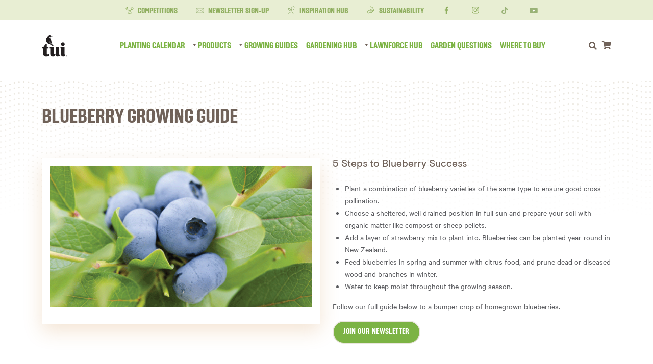

--- FILE ---
content_type: text/html; charset=utf-8
request_url: https://tuigarden.co.nz/how-to-guide/blueberry-growing-guide/
body_size: 23320
content:

<!doctype html>
<html lang="en">
<head>
    <meta charset="utf-8" />
    <meta http-equiv="content-type" content="text/html; charset=utf-8" />
    <meta name="viewport" content="width=device-width, initial-scale=1" />
    
<meta property="og:url" content="/how-to-guide/blueberry-growing-guide/" />
<meta property="og:title" content="Blueberry Growing Guide" />
<meta property="og:image" content="https:///media/1466/blueberry_guidepng.png" />
<meta property="og:image:width" content="512" />
<meta property="og:image:height" content="276" />
<meta property="og:description" content="Blueberries are an increasingly popular addition to Kiwi backyards. A fruit high in antioxidants, easy to grow year-round, with attractive foliage and suitable for smaller spaces, it's easy to see why they are a superfood of the garden!" />

    <link rel="apple-touch-icon" sizes="180x180" href="/apple-touch-icon.png">
    <link rel="icon" type="image/png" sizes="32x32" href="/favicon-32x32.png">
    <link rel="icon" type="image/png" sizes="16x16" href="/favicon-16x16.png">
    <!-- <link rel="manifest" href="/site.webmanifest"> -->
    <link rel="mask-icon" color="#000000" href="/safari-pinned-tab.svg">
    <meta name="msapplication-TileColor" content="#00aba9">
    <meta name="theme-color" content="#ffffff">
    <meta name="google-site-verification" content="tzK12xP9k721USInt3c9PLGN-RzqMwEF-__XyJG1nfI" />
    <link rel="icon" type="image/x-icon" href="/favicon.ico" />

        <title>Blueberry Growing Guide | When to plant, feed and harvest | Tui</title>

        <meta name="description" content="Tui&#x2019;s Blueberry Growing Guide shows you how to grow blueberries, how and when to plant blueberries and gives tips on feeding and harvesting." />

    <link rel="stylesheet" type="text/css" href="/frontend/dist/styles.b447ad1666544fa019bb.min.css" />
    <link rel="preload" as="style" href="/frontend/dist/styles.b447ad1666544fa019bb.min.css">

    <!-- Gleam script
    <script src="https://js.gleam.io/oi-Uiyq3oj0.js" async="async"></script>
    -->
    <!-- Google Tag Manager -->
    <script>
        (function (w, d, s, l, i) {
            w[l] = w[l] || []; w[l].push({
                'gtm.start':
                    new Date().getTime(), event: 'gtm.js'
            }); var f = d.getElementsByTagName(s)[0],
                j = d.createElement(s), dl = l != 'dataLayer' ? '&l=' + l : ''; j.async = true; j.src =
                    '//www.googletagmanager.com/gtm.js?id=' + i + dl; f.parentNode.insertBefore(j, f);
        })(window, document, 'script', 'dataLayer', 'GTM-5KLL4R');</script>
    <!-- End Google Tag Manager -->
    <!-- Hotjar Tracking Code for tuigarden.co.nz -->
    <script>
        (function (h, o, t, j, a, r) {
            h.hj = h.hj || function () { (h.hj.q = h.hj.q || []).push(arguments) };
            h._hjSettings = { hjid: 3716011, hjsv: 6 };
            a = o.getElementsByTagName('head')[0];
            r = o.createElement('script'); r.async = 1;
            r.src = t + h._hjSettings.hjid + j + h._hjSettings.hjsv;
            a.appendChild(r);
        })(window, document, 'https://static.hotjar.com/c/hotjar-', '.js?sv=');
    </script>
    <script>
        var mapKey = "AIzaSyBKgezJGM0bNvtoxWMDQOaxr1QMOpRZ5WY";
    </script>
</head>

<body class="theme-default has-super-nav ">
    <noscript>
        <iframe src="//www.googletagmanager.com/ns.html?id=GTM-5KLL4R"
                height="0" width="0" style="display:none;visibility:hidden"></iframe>
    </noscript>

    <div class="o-layout">
        





<div class="super-nav desktop d-none d-lg-block">
    <div class="container py-2 text-center">
        


<ul class="list-inline mb-0">
        <li class="list-inline-item ms-1 ms-md-4">
            <a href="/competitions/" target="_self">
                    <span class="icon" style="background-image: url(/media/4622/icon-competitions.svg)"></span>
                Competitions
            </a>
        </li>
        <li class="list-inline-item ms-1 ms-md-4">
            <a href="/about-tui/newsletter-sign-up" target="_self">
                    <span class="icon" style="background-image: url(/media/fw3ncpum/tui-newsletter-icon.svg)"></span>
                Newsletter Sign-Up
            </a>
        </li>
        <li class="list-inline-item ms-1 ms-md-4">
            <a href="/inspiration-hub/ideas-and-inspiration/" target="_self">
                    <span class="icon" style="background-image: url(/media/phjfwx42/dj15026_tui_seeds_icon_nav_v1.svg)"></span>
                Inspiration Hub
            </a>
        </li>
        <li class="list-inline-item ms-1 ms-md-4">
            <a href="/about-tui/sustainability/" target="_self">
                    <span class="icon" style="background-image: url(/media/4623/icon-sustainability.svg)"></span>
                Sustainability
            </a>
        </li>
        <li class="list-inline-item ms-1 ms-md-4">
            <a href="https://www.facebook.com/TuiGarden/" target="_blank">
                    <span class="icon" style="background-image: url(/media/4621/icon-facebook.svg)"></span>
                
            </a>
        </li>
        <li class="list-inline-item ms-1 ms-md-4">
            <a href="https://www.instagram.com/tuigardenandhome/" target="_blank">
                    <span class="icon" style="background-image: url(/media/4620/icon-instagram.svg)"></span>
                
            </a>
        </li>
        <li class="list-inline-item ms-1 ms-md-4">
            <a href="https://www.tiktok.com/@tuigardenandhome" target="_blank">
                    <span class="icon" style="background-image: url(/media/b0rdpati/icon-tiktok.svg)"></span>
                
            </a>
        </li>
        <li class="list-inline-item ms-1 ms-md-4">
            <a href="https://www.youtube.com/channel/UCuFkMuSXW8Feewj4AMzlPPQ" target="_blank">
                    <span class="icon" style="background-image: url(/media/hsvfi2wa/youtube-32x32px.svg)"></span>
                
            </a>
        </li>
</ul>
    </div>
</div>
<header class="c-header fixed-top">
    <nav class="navbar navbar-expand-lg">
        <div class="container">

                <a href="/" class="navbar-brand me-2" title="return to TUI homepage">
                    <svg width="50px" height="42px" viewBox="0 0 50 42" version="1.1" xmlns="http://www.w3.org/2000/svg" xmlns:xlink="http://www.w3.org/1999/xlink">
    <g id="Page-1" stroke="none" stroke-width="1" fill="none" fill-rule="evenodd">
        <g id="Calendar" transform="translate(-65.000000, -25.000000)" fill="#231F20">
            <g id="Tui-ogo" transform="translate(65.000000, 25.000000)">
                <path d="M9.771,23.0939 L11.419,23.0939 C12.486,23.0939 13.109,23.0769 13.145,24.5189 L13.112,26.1719 L9.771,26.1719 L9.771,34.7249 C9.771,37.3239 10.481,37.6069 13.826,36.8969 C14.607,39.2089 14.786,41.3059 9.025,41.3059 C2.835,41.3059 2.835,37.7129 2.835,35.2589 L2.835,26.1719 L2.301,26.1719 C1.234,26.1719 0.671,26.3729 0.701,24.8759 L0.805,23.0769 L3.413,23.0769 C6.777,18.5499 6.996,17.1079 9.771,17.7149 L9.771,23.0939 Z" id="Fill-4"></path>
                <path d="M41.1719,14.274 C43.1999,14.274 44.8379,15.912 44.8379,17.937 C44.8379,19.967 43.1999,21.602 41.1719,21.602 C39.1479,21.602 37.5109,19.967 37.5109,17.937 C37.5109,15.912 39.1479,14.274 41.1719,14.274" id="Fill-6"></path>
                <path d="M26.519,35.6163 C26.35,35.7533 25.669,36.3073 24.808,36.3073 C23.742,36.3073 23.39,35.7053 23.39,34.9563 L23.39,23.1313 L17.086,23.1813 C14.92,23.1613 15.42,24.6723 15.458,26.2673 L16.471,26.2843 L16.473,31.6233 L16.473,35.9503 C16.473,38.8573 18.355,41.5373 22.144,41.3413 C25.838,41.1553 26.646,37.6973 26.646,37.6973 C26.646,37.6973 26.528,36.9993 26.519,35.6163" id="Fill-8"></path>
                <path d="M35.1973,37.7985 L34.0283,37.7955 C33.8533,37.0865 33.8533,35.0995 33.8533,32.7595 L33.8533,23.1315 L26.9353,23.1815 C26.9273,25.0455 26.9353,31.6235 26.9353,31.6235 C26.9353,31.6235 26.8003,35.0565 27.0523,37.5275 C27.3063,39.9895 28.1093,42.0015 33.5703,40.9175 C35.5173,40.5305 35.2313,39.3965 35.1973,37.7985" id="Fill-10"></path>
                <path d="M45.9419,37.8346 L44.7729,37.8296 C44.5969,37.1216 44.5969,35.1356 44.5969,32.7916 L44.5969,23.1676 L44.5889,23.1676 L44.5889,23.0936 L38.2859,23.1426 C36.1209,23.1216 36.6199,24.6356 36.6539,26.2276 L37.6699,26.2436 C37.6699,26.2436 37.6459,33.7996 37.6699,35.0056 L37.6699,35.5236 L37.6819,35.5236 C37.7069,36.2246 37.7429,36.9306 37.7989,37.5616 C38.0259,40.0256 38.8549,42.0366 44.3129,40.9496 C46.2599,40.5616 45.9769,39.4286 45.9419,37.8346" id="Fill-12"></path>
                <path d="M15.8193,18.3297 C15.8193,18.3297 15.8653,18.1867 15.9863,18.1867 C16.1033,18.1867 16.9103,18.3297 17.2413,17.9477 C17.5763,17.5687 17.4313,16.7887 17.4313,16.7887 C17.4313,16.7887 17.4553,16.4637 17.5273,16.5587 C17.5983,16.6527 19.7783,18.5027 22.4313,19.1677 C22.4313,19.1677 23.3553,19.6797 23.4993,20.2027 C23.4993,20.2027 22.6923,20.9357 21.2013,20.3447 C21.2013,20.3447 21.5563,20.6987 21.5313,21.1017 C21.5313,21.1017 20.1333,21.4327 15.8193,18.3297" id="Fill-14"></path>
                <path d="M21.0928,2.441 C21.0698,2.252 20.1928,1.468 18.3918,1.347 C18.3918,1.347 17.8668,1.063 17.6078,0.709 C17.3468,0.352 15.2348,-0.692 13.3138,0.875 C11.3898,2.441 11.3208,3.271 10.4668,4.243 C10.0338,4.736 9.2238,5.585 8.6648,6.768 L8.6668,6.768 C8.0598,7.986 7.4398,10.194 8.8798,12.829 C11.0848,16.864 14.4808,17.879 15.1918,17.719 C15.1918,17.719 15.4048,17.595 15.2098,17.185 C15.2098,17.185 16.2218,18.019 16.5618,17.61 C16.7728,17.354 16.7818,16.511 16.7588,15.921 C12.3298,10.27 15.1808,7.928 15.1808,7.928 C13.6068,10.748 15.9478,14.269 16.8518,15.458 C17.0538,15.669 17.4418,16.034 17.6468,15.971 C17.7968,15.928 17.8188,15.95 18.1738,16.252 C18.5318,16.554 19.4388,17.54 20.5408,17.701 C20.5408,17.701 20.8818,17.736 20.6328,17.487 C20.3858,17.238 19.3158,15.905 18.9618,13.984 C18.6038,12.065 18.5158,9.718 17.4468,8.367 C17.0088,7.811 16.1958,5.867 16.3778,5.387 C16.3778,5.387 16.3478,5.298 16.3088,5.381 C16.0968,5.806 15.3108,6.366 14.8568,5.713 C14.3678,5.016 15.4478,3.84 16.4188,3.483 C16.4188,3.483 16.5618,3.39 16.5618,3.651 C16.5618,3.912 16.3728,5.144 16.3728,5.144 C16.3728,5.144 16.4188,5.244 16.4558,5.169 C16.5038,5.061 17.0868,2.606 18.7918,2.322 C20.4998,2.038 21.0698,2.56 21.0698,2.56 C21.0698,2.56 21.1158,2.631 21.0928,2.441" id="Fill-16"></path>
                <path d="M48.5054,41.1725 C47.8774,41.1725 47.3564,40.6835 47.3564,40.0105 C47.3564,39.3385 47.8774,38.8495 48.5054,38.8495 C49.1334,38.8495 49.6544,39.3385 49.6544,40.0105 C49.6544,40.6835 49.1334,41.1725 48.5054,41.1725 Z M48.5054,39.0465 C47.9854,39.0465 47.5664,39.4465 47.5664,40.0105 C47.5664,40.5755 47.9854,40.9755 48.5054,40.9755 C49.0264,40.9755 49.4444,40.5755 49.4444,40.0105 C49.4444,39.4465 49.0264,39.0465 48.5054,39.0465 Z M48.3534,40.2145 L48.3534,40.6135 L48.0354,40.6135 L48.0354,39.3955 L48.6004,39.3955 C48.8734,39.3955 49.0454,39.5475 49.0454,39.8145 C49.0454,40.0045 48.9564,40.1315 48.8034,40.1825 L49.0894,40.6135 L48.7404,40.6135 L48.4864,40.2145 L48.3534,40.2145 Z M48.5754,39.6615 L48.3534,39.6615 L48.3534,39.9605 L48.5754,39.9605 C48.6834,39.9605 48.7404,39.8965 48.7404,39.8145 C48.7404,39.7255 48.6834,39.6615 48.5754,39.6615 Z" id="Fill-18"></path>
            </g>
        </g>
    </g>
</svg>
                </a>

                <div class="c-header-mobile__navbar">
                    <button class="navbar-toggler c-header-search__toggle c-header-search__icon " type="button" data-bs-toggler="collapse" data-bs-target="#searchCollapse" aria-controls="navbarCollapse" aria-expanded="false" aria-label="Toggle navigation">
                        <span class="navbar-toggler-search fas fa-search"></span>
                    </button>

                        <button class="shopify-cart-menu-toggle me-3 me-lg-0 w-auto mobile d-inline-block d-lg-none">
        <span class="c-btn--shopping-cart loaded">
            <span class="visually-hidden">Shopping cart</span>
        </span>

        <span class="badge rounded-pill text-bg-dark"></span>
    </button>




                    <button class="navbar-toggler navbar-burger collapsed" type="button" data-bs-toggle="collapse" data-bs-target="#navbarCollapse" aria-controls="navbarCollapse" aria-expanded="false" aria-label="Toggle navigation">
                        <span class="navbar-toggler-icon"></span>
                    </button>
                </div>
                <div class="navbar-collapse collapse" id="navbarCollapse">
                    <ul class="navbar-nav mx-auto">
                            <li class="nav-item">

                <a href="/planting-calendar/" class="nav-link">Planting Calendar</a>
                            </li>
                            <li class="nav-item dropdown">

        <a class="nav-link dropdown-toggle" href="/products/" id="dropdown-productCategories-3624" data-bs-toggle="dropdown" aria-haspopup="true" aria-expanded="false">Products</a>
        <div class="dropdown-menu document-type-productCategories" aria-labelledby="dropdown-productCategories-3624">
            <div class="container">
                <div class="row">
                    <div class="dropdown-menu-col col-lg-4 col-md-6">
                            <a href="/products/soil-potting-mix/" class="dropdown-item ">Soil &amp; Potting Mix</a>
                            <a href="/products/fertilisers-tonics/" class="dropdown-item ">Fertilisers &amp; Tonics</a>
                            <a href="/products/compost-mulch-bark/" class="dropdown-item ">Compost, Mulch &amp; Bark</a>
                            <a href="/products/lawns/" class="dropdown-item ">Lawns</a>
                            <a href="/products/garden-pest-control/" class="dropdown-item ">Garden Pest Control</a>
                            <a href="/products/wild-bird-feeders-seed/" class="dropdown-item ">Wild Bird Feeders &amp; Seed</a>
                            <a href="/products/garden-accessories/" class="dropdown-item ">Tools &amp; Accessories</a>
                            </div>
                            <div class="dropdown-menu-col col-lg-4 col-md-6">
                            <a href="/products/product-brand/" class="dropdown-item ">Product Brand</a>
                            <a href="/products/worm-farming-composting/" class="dropdown-item ">Worm Farming &amp; Composting</a>
                            <a href="/products/lawn-hub-products/" class="dropdown-item  lawn-hub ">Lawn hub products</a>
                            <a href="/products/seeds/" class="dropdown-item ">Buy Seeds</a>
                            <a href="/products/tui-pet/" class="dropdown-item "></a>
                            <a href="/products/tui-home-products/" class="dropdown-item "></a>
                    </div>
        <div class="dropdown-menu-col col-lg-4 col-md-6">
                <a href="/products/seeds" class="dropdown-item site-link site-link-orange">
                    TUI SHOP
                </a>
                <a href="/products/tui-home-products/" class="dropdown-item site-link site-link-pink">
                    TUI HOME
                </a>
                <a href="/products/tui-pet/" class="dropdown-item site-link site-link-blue">
                    TUI PET
                </a>
        </div>

                </div>
            </div>
        </div>
                            </li>
                            <li class="nav-item dropdown">

        <a class="nav-link dropdown-toggle" href="/growing-guides/growing-guides/" id="dropdown-howToGuideCategoryPage-3404" data-bs-toggle="dropdown" aria-haspopup="true" aria-expanded="false">Growing Guides</a>
        <div class="dropdown-menu document-type-howToGuideCategoryPage" aria-labelledby="dropdown-howToGuideCategoryPage-3404">
            <div class="container">
                <div class="row">
                    <div class="dropdown-menu-col col-lg-4 col-md-6">
                            <a href="/growing-guides/growing-guides/?category=4379" class="dropdown-item ">Vegetable</a>
                            <a href="/growing-guides/growing-guides/?category=245765" class="dropdown-item ">Herbs</a>
                            <a href="/growing-guides/growing-guides/?category=4380" class="dropdown-item ">Fruit</a>
                            </div>
                            <div class="dropdown-menu-col col-lg-4 col-md-6">
                            <a href="/growing-guides/growing-guides/?category=4381" class="dropdown-item ">Flower</a>
                            <a href="/growing-guides/growing-guides/?category=4382" class="dropdown-item ">Lawn</a>
                            <a href="/growing-guides/growing-guides/?category=242797" class="dropdown-item ">Indoor Plant</a>
                    </div>
                        <div class="dropdown-menu-col col-lg-4 col-md-6">
                            <a href="/growing-guides/growing-guides/" class="c-btn c-cta__read-more" title="">All</a>
                        </div>

                </div>
            </div>
        </div>
                            </li>
                            <li class="nav-item">

                <a href="/gardening-hub/" class="nav-link">Gardening Hub</a>
                            </li>
                            <li class="nav-item dropdown">

        <a class="nav-link dropdown-toggle" href="/lawn-force-hub/" id="dropdown-lawnHubCalendarPage-246983" data-bs-toggle="dropdown" aria-haspopup="true" aria-expanded="false">LawnForce Hub</a>
        <div class="dropdown-menu lawnHubCalendarPage" aria-labelledby="dropdown-lawnHubCalendarPage-246983">
            <div class="container">
                <div class="row lawnHubCalendarPage-row">
                    <div class="dropdown-menu-col col-lg-4 col-md-6">
                            <a href="/lawn-force-hub/" class="dropdown-item">Lawn Calendar</a>
                            <a href="/growing-guides/lawn-hub-guides/" class="dropdown-item">Lawn Guides</a>
                            <a href="/lawn-force-hub/lawn-hub-questions/" class="dropdown-item">Lawn Questions</a>
                            <a href="/products/lawn-hub-products/" class="dropdown-item">Lawn Products</a>
                    </div>
                <div class="dropdown-menu-col col-lg-4 col-md-6">
                    <div class="">
                        <div class="c-cta__item c-cta__item--horizontal" style="padding-bottom: 0px;">
                            <a href="https://lawn.tuigarden.co.nz/" class="c-cta__link-menu o-aspect-ratio" title="">
                                <div class="c-cta__image-wrapper o-aspect-ratio__content o-objectfit">
                                        <img src='/media/4uyo5a3z/vr_link_image.jpg?width=300&amp;height=90&amp;v=1d9ae05a8687db0' alt="" />
                                </div>
                            </a>
                            <div class="c-cta__content">
                                <h3 class="c-cta__title">
                                    <a href="https://lawn.tuigarden.co.nz/" title="">Select lawn seed with our VR tool</a>
                                </h3>
                                <div class="c-cta__item c-cta__item--horizontal d-block d-md-none" style="margin-top:0px;">
                                    <div class="c-cta__description-menu u-dotdotdot" data-lines="3" style="margin-left:0px;"><p><p>Autumn is an ideal time to sow a lawn or refresh an existing lawn after summer. </p></p></div>
                                </div>
                            </div>
                            <div class="row">
                                <div class="col">
                                    <div class="c-cta__description-menu u-dotdotdot" data-lines="3" style="margin-left:0px;padding-bottom:60px;"><p><p>Autumn is an ideal time to sow a lawn or refresh an existing lawn after summer. </p></p></div>
                                    <a href="https://lawn.tuigarden.co.nz/" class="c-btn c-cta__read-more" title="">DISCOVER MORE</a>
                                </div>
                            </div>
                        </div>
                    </div>
                </div>

                </div>
            </div>
        </div>
                            </li>
                            <li class="nav-item">

                <a href="/garden-questions/" class="nav-link">Garden Questions</a>
                            </li>
                            <li class="nav-item">

                <a href="/retailers/" class="nav-link">Where to Buy</a>
                            </li>
                    </ul>
                    <div class="super-nav mobile d-block d-lg-none row">
                        <div class="py-3 text-start col-12">
                            <div class="px-2">
                                


<ul class="list-inline mb-0">
        <li class="list-inline-item ms-1 ms-md-4">
            <a href="/competitions/" target="_self">
                    <span class="icon" style="background-image: url(/media/4622/icon-competitions.svg)"></span>
                Competitions
            </a>
        </li>
        <li class="list-inline-item ms-1 ms-md-4">
            <a href="/about-tui/newsletter-sign-up" target="_self">
                    <span class="icon" style="background-image: url(/media/fw3ncpum/tui-newsletter-icon.svg)"></span>
                Newsletter Sign-Up
            </a>
        </li>
        <li class="list-inline-item ms-1 ms-md-4">
            <a href="/inspiration-hub/ideas-and-inspiration/" target="_self">
                    <span class="icon" style="background-image: url(/media/phjfwx42/dj15026_tui_seeds_icon_nav_v1.svg)"></span>
                Inspiration Hub
            </a>
        </li>
        <li class="list-inline-item ms-1 ms-md-4">
            <a href="/about-tui/sustainability/" target="_self">
                    <span class="icon" style="background-image: url(/media/4623/icon-sustainability.svg)"></span>
                Sustainability
            </a>
        </li>
        <li class="list-inline-item ms-1 ms-md-4">
            <a href="https://www.facebook.com/TuiGarden/" target="_blank">
                    <span class="icon" style="background-image: url(/media/4621/icon-facebook.svg)"></span>
                
            </a>
        </li>
        <li class="list-inline-item ms-1 ms-md-4">
            <a href="https://www.instagram.com/tuigardenandhome/" target="_blank">
                    <span class="icon" style="background-image: url(/media/4620/icon-instagram.svg)"></span>
                
            </a>
        </li>
        <li class="list-inline-item ms-1 ms-md-4">
            <a href="https://www.tiktok.com/@tuigardenandhome" target="_blank">
                    <span class="icon" style="background-image: url(/media/b0rdpati/icon-tiktok.svg)"></span>
                
            </a>
        </li>
        <li class="list-inline-item ms-1 ms-md-4">
            <a href="https://www.youtube.com/channel/UCuFkMuSXW8Feewj4AMzlPPQ" target="_blank">
                    <span class="icon" style="background-image: url(/media/hsvfi2wa/youtube-32x32px.svg)"></span>
                
            </a>
        </li>
</ul>
                            </div>
                        </div>
                    </div>
                    <a href="#" class="d-none d-lg-inline-block c-header-search__toggle c-header-search__toggle-desktop"><i class="fas fa-search"></i></a>
                        <button class="shopify-cart-menu-toggle me-3 me-lg-0 w-auto desktop d-none d-lg-inline-block">
        <span class="c-btn--shopping-cart loaded">
            <span class="visually-hidden">Shopping cart</span>
        </span>

        <span class="badge rounded-pill text-bg-dark"></span>
    </button>



                </div>
        </div>
    </nav>

    <div class="c-header-search" id="searchCollapse">
        <div class="container">
            <form method="GET" action="/search">
                <input type="text" name="search" class="c-header-search__input" placeholder="Search">
            </form>
        </div>
    </div>
</header>




<script>
        var shopifyCartTotalPrice = 0;
        var shopifyCartTotalQuantity = 0;
        var shopifyCartItemsCount = 0;
        var shopifyCartData = null;
</script>


<div class="shopify-cart-drawer">
    <div class="px-4 text-end">
        <button id="shopify-cart-drawer-close-icon" class="shopify-cart-drawer-close btn btn-link bg-white p-3 me-2">
            <svg width="30px" height="30px" viewBox="0 0 24 24" fill="none" xmlns="http://www.w3.org/2000/svg">
                <path id="Vector" d="M21 21L12 12M12 12L3 3M12 12L21.0001 3M12 12L3 21.0001" stroke="#000000" stroke-width="2" stroke-linecap="round" stroke-linejoin="round" />
            </svg>
        </button>
    </div>
    <div id="shopify-cart-form" class="p-4 bg-white">
        <div class="card">
            <div class="h1 text-uppercase card-header u-dotted-border">SHOPPING CART</div>
<form action="/how-to-guide/blueberry-growing-guide/" enctype="multipart/form-data" id="form6418b4901c1a40b28fefadcb52176dc1" method="post">                <div class="card-body px-0 pb-0">

                    <div id="shopify-cart-empty-message">
                        <h5>Your cart is empty</h5>

                        <p class="mb-0">There are no items in your shopping cart.</p>

                        <div class="u-dotted-border pt-1 pb-0">&nbsp;</div>
                    </div>

                    <table class="table table-borderless mb-0 d-none" id="shopify-cart-listing">
                        <thead class="d-none d-sm-table-header-group">
                            <tr>
                                <th>Item</th>
                                <th>Quantity</th>
                                <th>Price</th>
                                <th></th>
                            </tr>
                        </thead>
                        <tbody class="cart-lines-wrap">
                            <tr class="d-md-none border-top mobile-title" data-id="">
                                <td colspan="4">
                                    <span class="line-title"></span>
                                </td>
                            </tr>
                            <tr class="border-top cart-item-row"
                                data-id=""
                                data-init-quantity=""
                                data-init-total-price=""
                                data-unit-price=""
                                data-price-currency="">
                                <td class="d-none d-md-table-cell">
                                    <input type="hidden" value="" name="updateLinesId" />
                                    <span class="line-title"></span>
                                </td>
                                <td>
                                    <div class="form-group product-quantity-input-wrap mb-0">
                                        <div class="input-group quantity-wrap">
                                            <label class="visually-hidden">Quantity</label>
                                            <input type="number" class="form-control" value="" name="updateLinesQuantity" pattern="[0-9]" min="1" max="" required />
                                            <div class="quantity__input-group-append">
                                                <div class="quantity__input-group-text btns-wrap">
                                                    <button type="button" class="productQuantityPlus">+</button>
                                                    <button type="button" class="productQuantityMinus">-</button>
                                                </div>
                                            </div>
                                        </div>
                                    </div>
                                </td>
                                <td>
                                    <span class="cart-price">
                                        <span class="price"></span>&nbsp;<span class="currency"></span>
                                    </span>
                                </td>
                                <td>
                                    <button role="form" type="submit" name="removeItem" value="" class="btn btn-link remove-from-cart-btn py-0">
                                        <svg width="15px" height="15px" viewBox="0 -0.5 21 21" version="1.1" xmlns="http://www.w3.org/2000/svg" xmlns:xlink="http://www.w3.org/1999/xlink">
                                            <g id="Page-1" stroke="none" stroke-width="1" fill="none" fill-rule="evenodd">
                                                <g id="Dribbble-Light-Preview" transform="translate(-179.000000, -360.000000)" fill="#000000">
                                                    <g id="icons" transform="translate(56.000000, 160.000000)">
                                                        <path d="M130.35,216 L132.45,216 L132.45,208 L130.35,208 L130.35,216 Z M134.55,216 L136.65,216 L136.65,208 L134.55,208 L134.55,216 Z M128.25,218 L138.75,218 L138.75,206 L128.25,206 L128.25,218 Z M130.35,204 L136.65,204 L136.65,202 L130.35,202 L130.35,204 Z M138.75,204 L138.75,200 L128.25,200 L128.25,204 L123,204 L123,206 L126.15,206 L126.15,220 L140.85,220 L140.85,206 L144,206 L144,204 L138.75,204 Z" id="delete-[#1487]">

                                                        </path>
                                                    </g>
                                                </g>
                                            </g>
                                        </svg>
                                        <span class="visually-hidden">remove</span>
                                    </button>
                                </td>
                            </tr>
                        </tbody>
                        <tfoot>
                            <tr>
                                <th colspan="4" class="u-dotted-border pt-1 pb-0"></th>
                            </tr>
                            <tr>
                                <th colspan="4">
                                    <span class="d-flex flex-column flex-md-row justify-content-md-between align-items-md-center">
                                        <span class="d-block shopping-cart__cart-price-component">
                                            Total Price <br /><span id="cart-total" class="cart-price"><span class="price"></span>&nbsp;<span class="currency"></span></span>
                                        </span>
                                        <span class="d-block text-end text-md-start">
                                            <input type="hidden" name="cartId" value="" />
                                            <button id="discard-cart-changes" title="Empty Cart" name="emptyCart" role="form" type="submit" class="btn btn-link text-underline">Empty Cart</button>
                                            <button id="update-cart-changes" name="updateCart" value="1" type="submit" class="d-none btn-shop-primary">Update cart</button>
                                            <a id="checkout-btn" class="c-btn--shopping-cart c-btn loaded btn-checkout" href="#">Go to checkout</a>
                                        </span>
                                    </span>
                                </th>
                            </tr>

                        </tfoot>
                    </table>

                </div>
<input name="__RequestVerificationToken" type="hidden" value="CfDJ8LoLb1erO7ZAhS0bSM1Fmodl7I35Caz6C1lrNoUk2p29cGJ_-wTBZL8a3biTDKOCIE5QN4gw_QCdgFsS4mEuDhAvMLM07X5Riv-hFqJamqDPJTNu-106TIzAZ7e74Vi6Afk96YX98wsDWksqtUAVD2g" /><input name="ufprt" type="hidden" value="CfDJ8LoLb1erO7ZAhS0bSM1FmodG5CJB0O0sf7Tfpi_A_m0rzgfCZRV_zrce4z_RRcwM-UPT-1H9-ncBSQCP7N58XcahTtWydgJNNddHBn1xo-w2PO82pSWPmQltmFwOfENPq8ldbHcV4RdfPV43l_RWzh8" /></form>        </div>
    </div>
    <div class="px-4 py-3 d-flex flex-row-reverse flex-wrap align-items-start">
            <div class="order-1 shopping-cart__content-bottom-component text-start flex-fill">
                <p>Free shipping on all NZ orders $50 and over.</p>
<p><a href="/about-tui/tui-seeds-faqs/#shipping" title="Tui Seeds FAQs" data-anchor="#shipping">Shipping</a> calculated at checkout</p>
            </div>
        <div class="order-0 flex-fill text-end">
            <a href="/products/seeds" class="btn btn-link btn-sm">Continue Shopping</a>
        </div>
    </div>
</div>



<div class="toast-container position-fixed top-0 end-0 p-3">
    <div id="shopify-toast-placeholder" class="toast fade hide" role="alert" aria-live="assertive" aria-atomic="true" data-bs-delay="3000">
        <div class="d-flex">
            <div class="toast-body messageContent"></div>
            <button type="button" class="btn-close btn-close-white me-2 m-auto" data-bs-dismiss="toast" aria-label="Close"></button>
        </div>
    </div>
</div>


<script>
    window.components = window.components || {};
    window.components.menutweaks = {};
</script>







        <main class="o-layout__main">
            



<div class="c-howtoguide-page">
    <div class="c-howtoguide-page__header container">
        <h1 class="c-howtoguide-page__title">Blueberry Growing Guide</h1>
    </div>





    
    <div class="c-howtoguide-page__main-content">
        <div id="start-of-grid-section"></div>

    <div class="umb-grid">
                <div class="grid-section">
        <div  class="component-wrap component-6 - 6">
                <div class="container">
            <div class="row clearfix">
                    <div class="col-md-6 column">
                        <div >



    <div class="c-inspiration-page__image-wrap c-inspiration-page__image-wrap--desktop">
        <div class="c-inspiration-page__image">
            <img src="/media/1466/blueberry_guidepng.png?width=600" alt="" class="img-fluid">

                <p class="caption"></p>
        </div>
    </div>
                        </div>
                    </div>
                    <div class="col-md-6 column">
                        <div >



<div class="rte">
    <h2 class="c-intro__subtitle">5 Steps to Blueberry Success</h2>
<ul>
<li>Plant a combination of blueberry varieties of the same type to ensure good cross pollination.</li>
<li>Choose a sheltered, well drained position in full sun and prepare your soil with organic matter like compost or sheep pellets.</li>
<li>Add a layer of strawberry mix to plant into. Blueberries can be planted year-round in New Zealand. </li>
<li>Feed blueberries in spring and summer with citrus food, and prune dead or diseased wood and branches in winter.</li>
<li>Water to keep moist throughout the growing season.</li>
</ul>
<p>Follow our full guide below to a bumper crop of homegrown blueberries.</p>
</div>



        

<div class="clear my-3">
    <button type="button" class="c-btn btn btn-subscribeModal" data-bs-toggle="modal" data-bs-target="#subscribeModal">Join our newsletter</button>
</div>

                            </div>
                    </div>
            </div>
                </div>
        </div>
        <div  class="component-wrap component-8 - 4">
                <div class="container">
            <div class="row clearfix">
                    <div class="col-md-8 column">
                        <div >





<div class="c-inspiration-page__shopping-list-lg">
    <p><strong>Blueberries are an increasingly popular addition to Kiwi backyards. A fruit high in antioxidants, easy to grow year-round, with attractive foliage and suitable for smaller spaces, it's easy to see why they are a superfood of the garden!</strong></p>
<p>The blueberry is a good example of a fruit taken from the wild and transformed into an easy to grow edible delight. They thrive in New Zealand’s varying climatic conditions.</p>
<p>Blueberry plants grow naturally as a bushy shrub, up to 1.5m tall or can be pruned to keep at 1m tall. The blueish-grey-green leaves make a striking show in the summer garden. Flowers appear in clusters of pink and white, which are attractive to bumblebees.</p>
<h4>Edible hedge</h4>
<p>Blueberries make a wonderful edible hedge. Plant around 1m apart to form a delicious and attractive edible hedge. Varieties which go well together to create a hedge include: Misty and Marimba; Climax and Tifblue; Bluecrop and Dixi.</p>
<h3>Prepare</h3>
<p>Blueberries can be planted year-round. The better the soil, the better your berries will grow. Blueberries prefer a free draining, more acidic soil with a high proportion of organic matter. They are best planted in a sheltered, well drained position in full sun. </p>
<p>If you are starting with an existing garden bed dig in organic matter like <a href="http://www.tuigarden.co.nz/product/tui-sheep-pellets">Tui Sheep Pellets</a> and compost to your soil. Then you can add a layer of <a href="http://www.tuigarden.co.nz/product/tui-strawberry-mix">Tui Strawberry Mix</a> to the planting area. If planting in pots and containers fill with <a href="http://www.tuigarden.co.nz/product/tui-strawberry-mix">Tui Strawberry Mix</a>.</p>
<p><strong>Choosing a variety</strong></p>
<p>Consider your climate when choosing a variety as blueberries love a certain amount of chilling time. Select a plant that will suit your environment. Most blueberries are at least partially self fertile but planting a combination of varieties of the same type will ensure good cross pollination and therefore good cropping. Different varieties also have different foliage colours in summer and autumn, which look really stunning.</p>
<h4>Top varieties to plant include:</h4>
<p><strong>Blueberry Northern Highbush</strong> - varieties suited to the more temperate regions of New Zealand as they have a higher chilling requirement. These varieties flower in mid spring and produce berries from December to February.</p>
<ul>
<li>Bluecrop</li>
<li>Dixi</li>
<li>Duke</li>
</ul>
<p><strong>Blueberry Southern Highbush</strong> - varieties best grown in warmer areas of New Zealand as they have a low chill requirement. Fruiting from later spring to February.</p>
<ul>
<li>Marimba</li>
<li>Misty</li>
<li>Petite Blue</li>
</ul>
<p><strong>Rabbiteye</strong> - best grown in warmer areas of New Zealand as they require less winter chilling. Fruit from January through to April.</p>
<ul>
<li>Climax</li>
<li>Delite</li>
<li>Tifblue</li>
</ul>
<h3>Plant</h3>
<p>Check plant labels for individual planting instructions. The best times to plant are early in the morning or late in the day, so the plants aren’t exposed to the hot sun straight away.</p>
<p><strong>Planting blueberries in the garden:</strong></p>
<ul>
<li>Soak your plant in a bucket of <a href="http://www.tuigarden.co.nz/product/tui-organic-seaweed-plant-tonic">Tui Organic Seaweed Plant Tonic</a> before planting and allow to drain. This will help prevent transplant shock and give your blueberry a healthy start. </li>
<li>Dig a hole approximately twice the depth and width of the root ball of your plant and partly fill with <a href="http://www.tuigarden.co.nz/product/tui-strawberry-mix">Tui Strawberry Mix</a>.</li>
<li>Gently loosen the root ball of your plant.</li>
<li>Place the tree in the hole, and fill in with <a href="http://www.tuigarden.co.nz/product/tui-strawberry-mix">Tui Strawberry Mix</a>, ensuring the tree is no deeper than it was in the container or bag.</li>
</ul>
<p><strong>Planting blueberries in pots and containers:</strong></p>
<ul>
<li>Soak your plant in a bucket of <a href="http://www.tuigarden.co.nz/product/tui-organic-seaweed-plant-tonic">Tui Organic Seaweed Plant Tonic</a> before planting and allow to drain. This will help prevent transplant shock and give your blueberry a healthy start. </li>
<li>Partly fill with <a href="http://www.tuigarden.co.nz/product/tui-strawberry-mix">Tui Strawberry Mix</a>, and tap on the ground to settle the mix.</li>
<li>Gently loosen the root ball of your plant.</li>
<li>Place your tree in the pot, and fill in with <a href="http://www.tuigarden.co.nz/product/tui-strawberry-mix">Tui Strawberry Mix</a>, ensuring the tree is no deeper than it was in the container or bag.</li>
</ul>
<p>Don’t let your blueberries produce too many fruit when young. They tend to over-fruit when young, so not enough energy is put into root and branch development.</p>
<h3>Nourish</h3>
<p>Feed your plants and they will feed you. Replenishing nutrients used by your blueberries ensures they will grow to their full potential. For blueberries planted in garden beds feed in spring and summer with <a href="http://www.tuigarden.co.nz/product/tui-citrus-food">Tui Citrus Food</a>, it has extra potassium for flowering and fruiting. For blueberries in pots and containers use <a data-udi="umb://document/b01b09008c0f4bb4ad9739411cfad647" href="/product/tui-enrich-fruit-citrus-tree-shrub-controlled-release-fertiliser/" title="Tui Enrich Fruit, Citrus, Tree &amp; Shrub Controlled Release Fertiliser">Tui Enrich Fruit, Citrus, Tree &amp; Shrub fertiliser</a>.</p>
<p class="MsoNormal"><span class="HighlightedPanel">For supercharged feeding with quick visible results try <a href="/%7blocalLink:umb:/document/ce590aec8a6e42068d3fcbe415553207%7d" title="Tui Strawberry Liquid Superfood">Tui Strawberry Liquid Superfood</a> -  perfect for all berry plants in garden beds, pots and containers. Boosted with nutrients and seaweed, this powerful liquid promotes healthy plant and root growth, with increased resilience to frost, heat, pests and disease. </span></p>
<p>Water to keep moist throughout the growing season, though don’t let the plant get too wet or too dry. Well watered, well nourished blueberries will have a better chance of keeping insect pests and diseases at bay.</p>
<h3>Tui Tips</h3>
<ul>
<li>The fragile branches need care when pruning. Not all blueberries lose their foliage over winter, but if they do this is a good time to prune. Blueberries fruit on the previous season’s wood, so be careful not to remove too much of this when pruning as you will end up with less fruit in the upcoming season. Prune out any dead or diseased wood and branches that are crossing over one another to allow more light and air in.</li>
<li>Birds love blueberries so protect your bush with netting.</li>
<li>Add <a href="http://www.tuigarden.co.nz/product/debco-saturaid">Debco SaturAid</a> to the soil to prevent it from drying out in the summer months.</li>
<li>Pick the fruit that ripens first to bring on the other fruit that has yet to mature.</li>
<li>Blueberries are ideal for freezing, as they keep their shape and flavour. They can also be cooked from fresh or frozen.</li>
</ul>
<p>For tips on growing other berries read our <a href="http://www.tuigarden.co.nz/howtoguide/berry-growing-guide">Berry Growing Guide &gt;</a></p>
</div>
                        </div>
                    </div>
                    <div class="col-md-4 column">
                        <div >



<div class="c-inspiration-page__shopping-list-sml">
    <div class="c-product__shopping-list-sml-inner">
        <h2 class="u-dotted-border">Shopping list</h2>
<ul>
<li><a data-udi="umb://document/1e33b4527e3a43ae9d6ca04bf0351339" href="/product/tui-strawberry-mix/" title="Tui Strawberry Mix">Tui Strawberry Mix</a></li>
<li><a data-udi="umb://document/b488299c8a6340d39c9174304678a854" href="/product/tui-citrus-food/" title="Tui Citrus Food">Tui Citrus Food</a></li>
<li><a data-udi="umb://document/5926020894c945beb489f8e1c853ef26" href="/product/tui-organic-seaweed-plant-tonic/" title="Tui Organic Seaweed Plant Tonic">Tui Organic Seaweed Plant Tonic</a></li>
<li><a data-udi="umb://document/b01b09008c0f4bb4ad9739411cfad647" href="/product/tui-enrich-fruit-citrus-tree-shrub-controlled-release-fertiliser/" title="Tui Enrich Fruit, Citrus, Tree &amp; Shrub Controlled Release Fertiliser">Tui Enrich Fruit, Citrus, Tree &amp; Shrub fertiliser</a> (if planting in pots and containers)</li>
</ul>
    </div>
</div>





        


    <div class="c-plant" id="plant-selector-1863">
        


<div class="c-plant__selector parallax-container dynamic compact-view"
     data-parallax="scroll"
     data-image-src=/media/1050/blueberries.jpg?width=1910&amp;mode=resize&amp;bgcolor=ffffff&amp;v=1d4287849f88f80
     data-mirror-container="c-plant">

    <div class="c-plant__selector-inner-wrap">
        <div class="container-xl">
            <span class="c-plant__helper-text">When should I plant</span>
            <div class="c-plant__select-wrapper">
                <div class="c-plant__select">
                    <select name="plants" id="plants">
                                    <option style="width: auto;" value="1868">APPLES</option>
                                    <option style="width: auto;" value="243398">APRICOT</option>
                                    <option style="width: auto;" value="1846">ASPARAGUS</option>
                                    <option style="width: auto;" value="240255">AVOCADO</option>
                                    <option style="width: auto;" value="1833">BASIL</option>
                                    <option style="width: auto;" value="8438">BEANS</option>
                                    <option style="width: auto;" value="1823">BEETROOT</option>
                                    <option style="width: auto;" value="1869">BLACKBERRIES</option>
                                    <option style="width: auto;" value="1863" selected>BLUEBERRIES</option>
                                    <option style="width: auto;" value="1837">BOK CHOI</option>
                                    <option style="width: auto;" value="1819">BROCCOLI</option>
                                    <option style="width: auto;" value="1853">BRUSSELS SPROUT</option>
                                    <option style="width: auto;" value="1830">CABBAGE</option>
                                    <option style="width: auto;" value="1825">CAPSICUM</option>
                                    <option style="width: auto;" value="1832">CARROTS</option>
                                    <option style="width: auto;" value="1828">CAULIFLOWER</option>
                                    <option style="width: auto;" value="1839">CELERY</option>
                                    <option style="width: auto;" value="1842">CHILLIES</option>
                                    <option style="width: auto;" value="1834">CORIANDER</option>
                                    <option style="width: auto;" value="1826">COURGETTES</option>
                                    <option style="width: auto;" value="1827">CUCUMBER</option>
                                    <option style="width: auto;" value="1849">EGGPLANT</option>
                                    <option style="width: auto;" value="1861">FEIJOAS</option>
                                    <option style="width: auto;" value="1829">GARLIC</option>
                                    <option style="width: auto;" value="1836">KALE</option>
                                    <option style="width: auto;" value="60088">KUMARA</option>
                                    <option style="width: auto;" value="1845">LEEKS</option>
                                    <option style="width: auto;" value="1860">LEMONS</option>
                                    <option style="width: auto;" value="1821">LETTUCE</option>
                                    <option style="width: auto;" value="1862">LIMES</option>
                                    <option style="width: auto;" value="1866">MANDARINS</option>
                                    <option style="width: auto;" value="1843">MESCLUN</option>
                                    <option style="width: auto;" value="1817">ONIONS</option>
                                    <option style="width: auto;" value="1865">ORANGES</option>
                                    <option style="width: auto;" value="1831">PARSLEY</option>
                                    <option style="width: auto;" value="1848">PARSNIP</option>
                                    <option style="width: auto;" value="1864">PASSIONFRUIT</option>
                                    <option style="width: auto;" value="1854">PEAS</option>
                                    <option style="width: auto;" value="241178">PEACHES</option>
                                    <option style="width: auto;" value="1870">PEARS</option>
                                    <option style="width: auto;" value="241027">PLUMS</option>
                                    <option style="width: auto;" value="1820">POTATOES</option>
                                    <option style="width: auto;" value="1847">PUMPKIN/SQUASH</option>
                                    <option style="width: auto;" value="1844">RADISH</option>
                                    <option style="width: auto;" value="1867">RASPBERRIES</option>
                                    <option style="width: auto;" value="1840">RHUBARB</option>
                                    <option style="width: auto;" value="1838">ROCKET</option>
                                    <option style="width: auto;" value="246142">SAGE</option>
                                    <option style="width: auto;" value="1824">SILVERBEET</option>
                                    <option style="width: auto;" value="1822">SPINACH</option>
                                    <option style="width: auto;" value="1835">SPRING ONIONS</option>
                                    <option style="width: auto;" value="1858">STRAWBERRIES</option>
                                    <option style="width: auto;" value="1841">SWEETCORN</option>
                                    <option style="width: auto;" value="1818">TOMATOES</option>
                                    <option style="width: auto;" value="240123">WATERMELON</option>
                    </select>
                </div>
                <span class="c-plant__helper-text">in</span>
                <div class="c-plant__select">
                    <select name="plantRegions" id="plantRegions">
                                <option value="Auckland" selected>Auckland</option>
                                <option value="Bay Of Plenty">Bay Of Plenty</option>
                                <option value="Canterbury">Canterbury</option>
                                <option value="Gisborne">Gisborne</option>
                                <option value="Hawke&#x27;s Bay">Hawke&#x27;s Bay</option>
                                <option value="Manawatu-Whanganui">Manawatu-Whanganui</option>
                                <option value="Marlborough">Marlborough</option>
                                <option value="Nelson">Nelson</option>
                                <option value="Northland">Northland</option>
                                <option value="Otago">Otago</option>
                                <option value="Southland">Southland</option>
                                <option value="Taranaki">Taranaki</option>
                                <option value="Tasman">Tasman</option>
                                <option value="Waikato">Waikato</option>
                                <option value="Wellington">Wellington</option>
                                <option value="West Coast">West Coast</option>
                                <option value="Wairarapa ">Wairarapa </option>
                    </select>
                </div>
            </div>
            
            <div class="c-plant__months d-none">
                    <div class="spinner-border" role="status">
                        <span class="visually-hidden">Loading...</span>
                    </div>
            </div>

            <div class=" handset-show-plant-selector-wrapper">
                <button type="button" class="handset-show-plant-selector c-plant__planting-button">
                    <i class="fas fa-angle-right"></i>
                    FIND OUT HERE
                </button>
            </div>

                <div class="c-plant__button-section d-none">
                    <a href="/how-to-guide/strawberry-growing-guide/" class="c-plant__planting-button">
                        <i class="fas fa-angle-right"></i>
                        Strawberry Growing Guide
                    </a>
                </div>
        </div>
    </div>
</div>

<script>
    window.components = window.components || {};
    window.components.plant = {};
</script>

    </div>

                            </div>
                    </div>
            </div>
                </div>
        </div>
                </div>
    </div>


    </div>

    <div class="container py-4">
        
<ul class="c-social list-unstyled container">
    <li class="c-social__item">
        <a href="https://www.facebook.com/sharer/sharer.php?u=%2Fhow-to-guide%2Fblueberry-growing-guide%2F" target="_blank" title="Share via Facebook" class="c-social__item-link">
            <i class="fab fa-facebook-f"></i>
        </a>
    </li>
    <li class="c-social__item">
        <a href="https://pinterest.com/pin/create/button/?url=%2Fhow-to-guide%2Fblueberry-growing-guide%2F&media=%2Fhow-to-guide%2Fblueberry-growing-guide%2F%2Fmedia%2F1466%2Fblueberry_guidepng.png&description=" target="_blank" title="Share via Pinterest" class="c-social__item-link">
            <i class="fab fa-pinterest-p"></i>
        </a>
    </li>
    <li class="c-social__item c-social__item--print">
        <a href="#" class="c-social__item-link c-social__item-link--print">
            Print
        </a>
    </li>
</ul>
    </div>


    








    




    <div id="c-related-products" class="container py-4">
        <h2 class="u-dotted-border">Related products</h2>
        <div class="row py-4">
                    <div id="slide-in-wrap" class="d-md-none px-5 pt-3">
                        <button type="button" class="btn-close" aria-label="Close"><span class="visually-hidden">close</span></button>
                        <div class="c-related-product__component">
                            <a href="/product/tui-strawberry-mix/" class="img-wrap o-aspect-ratio" title="Tui.Infrastructure.Models.ContentModels.Image">
                                <div class="o-aspect-ratio__content bg-img bg-contain"
                                     style="background-image: url('/media/bzxfr5bl/tui-strawberry-mix-30l_1500x1500.png?width=181&amp;height=200&amp;mode=resize&amp;rmode=pad&amp;bgcolor=ffffff&amp;v=1dabde86e0c8eb0')">
                                    &nbsp;
                                </div>
                            </a>

                            <h3 class="text-center"><a href="/product/tui-strawberry-mix/" title="Tui Strawberry Mix">Tui Strawberry Mix</a></h3>

                            <a href="/product/tui-strawberry-mix/" class="c-btn c-cta__read-more" title="Tui Strawberry Mix">Find Out More</a>
                        </div>
                    </div>
                <div class="c-related-product__component col-6">
                    <a href="/product/tui-strawberry-mix/" class="img-wrap o-aspect-ratio" title="Tui.Infrastructure.Models.ContentModels.Image">
                        <div class="o-aspect-ratio__content bg-img bg-contain"
                             style="background-image: url('/media/bzxfr5bl/tui-strawberry-mix-30l_1500x1500.png?width=181&amp;height=200&amp;mode=resize&amp;rmode=pad&amp;bgcolor=ffffff&amp;v=1dabde86e0c8eb0')">

                        </div>
                    </a>

                    <h3 class="text-center"><a href="/product/tui-strawberry-mix/" title="Tui Strawberry Mix">Tui Strawberry Mix</a></h3>
                </div>
                <div class="c-related-product__component col-6">
                    <a href="/product/tui-citrus-fruit-liquid-superfood/" class="img-wrap o-aspect-ratio" title="Tui.Infrastructure.Models.ContentModels.Image">
                        <div class="o-aspect-ratio__content bg-img bg-contain"
                             style="background-image: url('/media/klykgyfq/citrus-fruit-liquid-superfood-web.png?width=181&amp;height=200&amp;mode=resize&amp;rmode=pad&amp;bgcolor=ffffff&amp;v=1daf2936311b4b0')">

                        </div>
                    </a>

                    <h3 class="text-center"><a href="/product/tui-citrus-fruit-liquid-superfood/" title="Tui Citrus &amp; Fruit Liquid Superfood">Tui Citrus &amp; Fruit Liquid Superfood</a></h3>
                </div>
                <div class="c-related-product__component col-6">
                    <a href="/product/tui-strawberry-food/" class="img-wrap o-aspect-ratio" title="Tui.Infrastructure.Models.ContentModels.Image">
                        <div class="o-aspect-ratio__content bg-img bg-contain"
                             style="background-image: url('/media/n15jhrhd/tui-strawberry-food-15kg_1500x1500.png?width=181&amp;height=200&amp;mode=resize&amp;rmode=pad&amp;bgcolor=ffffff&amp;v=1dbf703c5259a20')">

                        </div>
                    </a>

                    <h3 class="text-center"><a href="/product/tui-strawberry-food/" title="Tui Strawberry Food">Tui Strawberry Food</a></h3>
                </div>
                <div class="c-related-product__component col-6">
                    <a href="/product/tui-strawberry-liquid-superfood/" class="img-wrap o-aspect-ratio" title="Tui.Infrastructure.Models.ContentModels.Image">
                        <div class="o-aspect-ratio__content bg-img bg-contain"
                             style="background-image: url('/media/yyliuuuj/strawberry-liquid-superfood_1500x1500.png?width=181&amp;height=200&amp;mode=resize&amp;rmode=pad&amp;bgcolor=ffffff&amp;v=1dbc99907c19cf0')">

                        </div>
                    </a>

                    <h3 class="text-center"><a href="/product/tui-strawberry-liquid-superfood/" title="Tui Strawberry Liquid Superfood">Tui Strawberry Liquid Superfood</a></h3>
                </div>
                <div class="c-related-product__component col-6">
                    <a href="/product/tui-organic-seaweed-plant-tonic/" class="img-wrap o-aspect-ratio" title="Tui.Infrastructure.Models.ContentModels.Image">
                        <div class="o-aspect-ratio__content bg-img bg-contain"
                             style="background-image: url('/media/3836/tui_organic_seaweed_1l.png?width=181&amp;height=200&amp;mode=resize&amp;rmode=pad&amp;bgcolor=ffffff&amp;v=1d7826d9e60a920')">

                        </div>
                    </a>

                    <h3 class="text-center"><a href="/product/tui-organic-seaweed-plant-tonic/" title="Tui Organic Seaweed Plant Tonic">Tui Organic Seaweed Plant Tonic</a></h3>
                </div>
                <div class="c-related-product__component col-6">
                    <a href="/product/tui-novatec-premium-fertiliser/" class="img-wrap o-aspect-ratio" title="Tui.Infrastructure.Models.ContentModels.Image">
                        <div class="o-aspect-ratio__content bg-img bg-contain"
                             style="background-image: url('/media/01tpealo/novatec_1-5kg_1500x1500.png?width=181&amp;height=200&amp;mode=resize&amp;rmode=pad&amp;bgcolor=ffffff&amp;v=1db451e2744fe50')">

                        </div>
                    </a>

                    <h3 class="text-center"><a href="/product/tui-novatec-premium-fertiliser/" title="Tui Novatec Premium Fertiliser">Tui Novatec Premium Fertiliser</a></h3>
                </div>
        </div>

    </div>

    
</div>

<script>
    window.components = window.components || {};
    window.components.social = {};
</script>
        </main>

        

    <footer class="c-footer">
        <div class="c-footer__inner-wrap container">
            <div class="c-footer__logo-wrap">


                <a href="/" class="c-footer__logo" title="Go to the Tui home page">
                    <svg width="47px" height="48px" viewBox="0 0 47 48" version="1.1" xmlns="http://www.w3.org/2000/svg" xmlns:xlink="http://www.w3.org/1999/xlink">
                        <g id="Page-1" stroke="none" stroke-width="1" fill="none" fill-rule="evenodd">
                            <g id="Calendar" transform="translate(-127.000000, -3346.000000)">
                                <g id="Tui-Logo-in-Circle" transform="translate(127.000000, 3346.000000)">
                                    <g id="Group-3" transform="translate(0.000000, 0.427579)" fill="#FEFEFE">
                                        <path d="M46.797712,23.7858947 C46.797712,36.8109474 36.3210987,47.3684211 23.3979787,47.3684211 C10.476112,47.3684211 0.000125333333,36.8109474 0.000125333333,23.7858947 C0.000125333333,10.7627368 10.476112,0.204 23.3979787,0.204 C36.3210987,0.204 46.797712,10.7627368 46.797712,23.7858947" id="Fill-1"></path>
                                    </g>
                                    <path d="M14.8964933,23.4277263 L15.92924,23.4277263 C16.5978933,23.4277263 16.9883067,23.4169895 17.0108667,24.3277263 L16.9901867,25.3717263 L14.8964933,25.3717263 L14.8964933,30.7736211 C14.8964933,32.4150947 15.3414267,32.5938316 17.4376267,32.1454105 C17.9270533,33.6056211 18.0392267,34.9300421 14.429,34.9300421 C10.5499333,34.9300421 10.5499333,32.6607789 10.5499333,31.1108842 L10.5499333,25.3717263 L10.2152933,25.3717263 C9.54664,25.3717263 9.19382667,25.4986737 9.21262667,24.5532 L9.2778,23.4169895 L10.9121467,23.4169895 C13.0202533,20.5578316 13.1574933,19.6470947 14.8964933,20.0304632 L14.8964933,23.4277263 Z" id="Fill-4" fill="#231F20"></path>
                                    <path d="M34.5743907,17.8572632 C35.8452707,17.8572632 36.8717507,18.8917895 36.8717507,20.1707368 C36.8717507,21.4528421 35.8452707,22.4854737 34.5743907,22.4854737 C33.3060173,22.4854737 32.280164,21.4528421 32.280164,20.1707368 C32.280164,18.8917895 33.3060173,17.8572632 34.5743907,17.8572632" id="Fill-6" fill="#231F20"></path>
                                    <path d="M25.3919067,31.3366105 C25.286,31.4231368 24.85924,31.7730316 24.31968,31.7730316 C23.6516533,31.7730316 23.4310667,31.3928211 23.4310667,30.9197684 L23.4310667,23.4513474 L19.48056,23.4829263 C18.1232,23.4702947 18.4365333,24.4246105 18.4603467,25.4319789 L19.09516,25.4427158 L19.0964133,28.8147158 L19.0964133,31.5475579 C19.0964133,33.3835579 20.2758,35.0761895 22.65024,34.9524 C24.9651467,34.8349263 25.4714933,32.6509263 25.4714933,32.6509263 C25.4714933,32.6509263 25.3975467,32.2100842 25.3919067,31.3366105" id="Fill-8" fill="#231F20"></path>
                                    <path d="M30.830308,32.7148421 L30.0977347,32.7129474 C29.988068,32.2651579 29.988068,31.0102105 29.988068,29.5323158 L29.988068,23.4514737 L25.652788,23.4830526 C25.6477747,24.6603158 25.652788,28.8148421 25.652788,28.8148421 C25.652788,28.8148421 25.568188,30.9830526 25.726108,32.5436842 C25.8852813,34.0986316 26.3884947,35.3693684 29.8107213,34.6847368 C31.0308413,34.4403158 30.8516147,33.7241053 30.830308,32.7148421" id="Fill-10" fill="#231F20"></path>
                                    <path d="M37.5635907,32.7376421 L36.8310173,32.7344842 C36.720724,32.2873263 36.720724,31.0330105 36.720724,29.5525895 L36.720724,23.4742737 L36.7157107,23.4742737 L36.7157107,23.4275368 L32.7658307,23.4584842 C31.4090973,23.4452211 31.721804,24.4014316 31.7431107,25.4069053 L32.379804,25.4170105 C32.379804,25.4170105 32.364764,30.1892211 32.379804,30.9509053 L32.379804,31.2780632 L32.387324,31.2780632 C32.4029907,31.7208 32.4255507,32.1666947 32.460644,32.5652211 C32.6028973,34.1214316 33.122404,35.3915368 36.5427507,34.7050105 C37.7628707,34.4599579 37.585524,33.7443789 37.5635907,32.7376421" id="Fill-12" fill="#231F20"></path>
                                    <path d="M18.6867613,20.4187579 C18.6867613,20.4187579 18.715588,20.3284421 18.7914147,20.3284421 C18.8647347,20.3284421 19.3704547,20.4187579 19.5778813,20.1774947 C19.7878147,19.9381263 19.696948,19.4454947 19.696948,19.4454947 C19.696948,19.4454947 19.711988,19.2402316 19.757108,19.3002316 C19.8016013,19.3596 21.1677347,20.5280211 22.8302813,20.9480211 C22.8302813,20.9480211 23.4093213,21.2713895 23.4995613,21.6017053 C23.4995613,21.6017053 22.9938413,22.0646526 22.0594813,21.6913895 C22.0594813,21.6913895 22.281948,21.9149684 22.2662813,22.1694947 C22.2662813,22.1694947 21.3902013,22.3785474 18.6867613,20.4187579" id="Fill-14" fill="#231F20"></path>
                                    <path d="M21.991488,10.3837895 C21.9770747,10.2644211 21.427488,9.76926316 20.2988613,9.69284211 C20.2988613,9.69284211 19.9698613,9.51347368 19.8075547,9.28989474 C19.6439947,9.06442105 18.3204747,8.40505263 17.116648,9.39473684 C15.9109413,10.3837895 15.8677013,10.908 15.332528,11.5218947 C15.0611813,11.8332632 14.5535813,12.3694737 14.2032747,13.1166316 L14.204528,13.1166316 C13.8241413,13.8858947 13.435608,15.2804211 14.338008,16.9446316 C15.719808,19.4930526 17.847968,20.1341053 18.293528,20.0330526 C18.293528,20.0330526 18.427008,19.9547368 18.304808,19.6957895 C18.304808,19.6957895 18.9389947,20.2225263 19.1520613,19.9642105 C19.284288,19.8025263 19.289928,19.2701053 19.2755147,18.8974737 C16.500008,15.3284211 18.2866347,13.8492632 18.2866347,13.8492632 C17.3002613,15.6303158 18.767288,17.8541053 19.3337947,18.6050526 C19.4603813,18.7383158 19.703528,18.9688421 19.8319947,18.9290526 C19.9259947,18.9018947 19.9397813,18.9157895 20.162248,19.1065263 C20.3865947,19.2972632 20.9549813,19.92 21.645568,20.0216842 C21.645568,20.0216842 21.8592613,20.0437895 21.7032213,19.8865263 C21.5484347,19.7292632 20.8779013,18.8873684 20.6560613,17.6741053 C20.4317147,16.4621053 20.376568,14.9797895 19.7066613,14.1265263 C19.4321813,13.7753684 18.9227013,12.5475789 19.0367547,12.2444211 C19.0367547,12.2444211 19.0179547,12.1882105 18.9935147,12.2406316 C18.8606613,12.5090526 18.3681013,12.8627368 18.0835947,12.4503158 C17.7771547,12.0101053 18.4539547,11.2673684 19.062448,11.0418947 C19.062448,11.0418947 19.1520613,10.9831579 19.1520613,11.148 C19.1520613,11.3128421 19.0336213,12.0909474 19.0336213,12.0909474 C19.0336213,12.0909474 19.062448,12.1541053 19.0856347,12.1067368 C19.1157147,12.0385263 19.4810613,10.488 20.549528,10.3086316 C21.6198747,10.1292632 21.9770747,10.4589474 21.9770747,10.4589474 C21.9770747,10.4589474 22.0059013,10.5037895 21.991488,10.3837895" id="Fill-16" fill="#231F20"></path>
                                    <path d="M39.1700507,34.8457895 C38.776504,34.8457895 38.4500107,34.5369474 38.4500107,34.1118947 C38.4500107,33.6874737 38.776504,33.3786316 39.1700507,33.3786316 C39.5635973,33.3786316 39.8900907,33.6874737 39.8900907,34.1118947 C39.8900907,34.5369474 39.5635973,34.8457895 39.1700507,34.8457895 Z M39.1700507,33.5030526 C38.844184,33.5030526 38.5816107,33.7556842 38.5816107,34.1118947 C38.5816107,34.4687368 38.844184,34.7213684 39.1700507,34.7213684 C39.496544,34.7213684 39.7584907,34.4687368 39.7584907,34.1118947 C39.7584907,33.7556842 39.496544,33.5030526 39.1700507,33.5030526 Z M39.0747973,34.2407368 L39.0747973,34.4927368 L38.8755173,34.4927368 L38.8755173,33.7234737 L39.229584,33.7234737 C39.400664,33.7234737 39.5084507,33.8194737 39.5084507,33.9881053 C39.5084507,34.1081053 39.4526773,34.1883158 39.3567973,34.2205263 L39.536024,34.4927368 L39.3173173,34.4927368 L39.158144,34.2407368 L39.0747973,34.2407368 Z M39.2139173,33.8914737 L39.0747973,33.8914737 L39.0747973,34.0803158 L39.2139173,34.0803158 C39.2815973,34.0803158 39.3173173,34.0398947 39.3173173,33.9881053 C39.3173173,33.9318947 39.2815973,33.8914737 39.2139173,33.8914737 Z" id="Fill-18" fill="#231F20"></path>
                                </g>
                            </g>
                        </g>
                    </svg>
                </a>

                <a href="https://www.instagram.com/tuigardenandhome/" class="c-footer__connect-link" title="Go to Tui's Instagram page">
                    <i class="fab fa-instagram"></i>
                </a>

                <a href="https://www.facebook.com/TuiGarden/" class="c-footer__connect-link" title="Go to Tui's Facebook page">
                    <i class="fab fa-facebook-f"></i>
                </a>
                    <a href="https://www.tiktok.com/@tuigardenandhome" target="_blank" class="c-footer__connect-link" title="Go to Tui's TikTok page">
                        <img alt="tiktok" src="/media/bybhrdmj/logo-tiktok.svg" class="img-fluid" width="25" height="25">
                    </a>
                    <a href="https://www.youtube.com/c/TuiTV" class="c-footer__connect-link" target="_blank" title="Go to Tui's YouTube channel">
                        <img alt="youtube" src="/media/damph2du/youtube-18x18px-white.svg" class="img-fluid" width="25" height="25">
                    </a>

                    <a href="https://www.plantsnap.com/" class="c-footer__connect-link plantsnap" title="Go to Plantsnap page">
                        &nbsp;
                    </a>
                <a href="#" id="shielded-logo" title="View Shielded" class="c-footer__connect-link c-footer__connect-no-border">
                    <img alt="shielded" src="https://shielded.co.nz/img/custom-logo.png" class="img-fluid">
                </a>
            </div>

            <ul class="c-footer__menu list-unstyled">
                    <li class="c-footer__menu-item">
                        <a href="/contact-us/" class="c-footer__menu-link">Contact Us</a>
                    </li>
                    <li class="c-footer__menu-item">
                        <a href="/about-tui/" class="c-footer__menu-link">About Tui</a>
                    </li>
                    <li class="c-footer__menu-item">
                        <a href="/about-tui/privacy-policy/" class="c-footer__menu-link">Privacy Policy</a>
                    </li>
                    <li class="c-footer__menu-item">
                        <a href="/about-tui/terms-conditions/" class="c-footer__menu-link">Terms &amp; Conditions</a>
                    </li>
                    <li class="c-footer__menu-item">
                        <a href="/about-tui/newsletter-sign-up/" class="c-footer__menu-link">Newsletter Sign-Up</a>
                    </li>
            </ul>

            <div class="c-footer__connect">
                <span class="c-footer__connect-title">Connect with us</span>

                <ul class="c-footer__connect-list list-unstyled d-flex align-items-center">
                    <li class="c-footer__connect-item">
                        <a href="https://www.instagram.com/tuigardenandhome/" target="_blank" class="c-footer__connect-link" title="Go to Tui's Instagram page">
                            <i class="fab fa-instagram"></i>
                        </a>
                    </li>

                    <li class="c-footer__connect-item">
                        <a href="https://www.facebook.com/TuiGarden/" target="_blank" class="c-footer__connect-link" title="Go to Tui's Facebook page">
                            <i class="fab fa-facebook-f"></i>
                        </a>
                    </li>
                        <li class="c-footer__connect-item">
                            <a href="https://www.tiktok.com/@tuigardenandhome" target="_blank" class="c-footer__connect-link" title="Go to Tui's TikTok page">
                                <img alt="tiktok" src="/media/bybhrdmj/logo-tiktok.svg" width="18" height="18">
                            </a>
                        </li>
                        <li class="c-footer__connect-item">
                            <a href="https://www.youtube.com/c/TuiTV" target="_blank" class="c-footer__connect-link" title="Go to Tui's YouTube channel">
                                <img alt="youtube" src="/media/damph2du/youtube-18x18px-white.svg" width="18" height="18">
                            </a>
                        </li>
                    <li class="c-footer__connect-item">
                        <a href="https://www.plantsnap.com/" target="_blank" class="c-footer__connect-link plantsnap" title="Go to Plantsnap page">
                            &nbsp;
                        </a>
                    </li>
                    <li class="c-footer__connect-item c-footer__connect-no-border">
                        <a href="#" id="shielded-logo" title="View Shielded">
                            <img alt="shielded" src="https://shielded.co.nz/img/custom-logo.png" width="32" height="32">
                        </a>
                    </li>
                    </ul>
            </div>

            <div class="c-footer__sites">
            </div>
        </div>
    </footer>
    <script src="https://staticcdn.co.nz/embed/embed.js"></script>
    <script>
        (function () {
            window.onload = function () {
                var frameName = new ds07o6pcmkorn({
                    openElementId: "#shielded-logo",
                    modalID: "modal",
                });
                frameName.init();
            }
        })();
    </script>

    </div>

    


    <div class="modal fade subscribeModal" id="subscribeModal" tabindex="-1" role="dialog" aria-hidden="true">
        <div class="modal-dialog modal-dialog-scrollable modal-sm" role="document">
            <div class="modal-content">
                <div class="modal-header border-bottom">
                    <div class="container">
                        <div class="row">
                            <div class="col-10"></div>
                            <div class="col-2 align-content-center">
                                <button type="button" class="btn-close" data-bs-dismiss="modal">
                                </button>

                            </div>
                        </div>

                    </div>
                    
                </div>
                <div class="modal-body col-12">
                    <div id="dot_digital_sign_up_wrap">
                        <script src="//email.tuigarden.co.nz/resources/sharing/embed.js?sharing=lp-embed&amp;domain=email.tuigarden.co.nz&amp;id=72II-3OG%2fwant-more-gardening-inspiration%22"></script>
                    </div>
                </div>
            </div>
        </div>
    </div>
    <div class="modal fade joinNewsletterModal" id="joinNewsletterModal" data-bs-backdrop="false" tabindex="-1" role="dialog" aria-hidden="true">
        <div class="modal-dialog modal-sm">
            <div class="modal-content">
                <div class="modal-body px-4">
                    <div class="text-end ">
                        <button type="button" class="btn-close btn-close-joinNewsletter" data-bs-dismiss="modal" aria-label="Close">
                           
                        </button>
                    </div>
                    <div class="pt-4">
                        Want more garden tips? Join the Tui newsletter for regular advice &amp; giveaways, and receive 15% off your first Tui Seeds order!
                    </div>
                    
                </div>
                <div class="modal-footer justify-content-between">
                    <button type="button" id="openSubscribeModal" class="btn c-plant__planting-button">Join the Tui Newsletter</button>
                    <button type="button" class="btn btn-link d-none d-sm-inline-block btn-close-joinNewsletter" data-bs-dismiss="modal">Close</button>
                </div>
            </div>
        </div>
    </div>
<script>
    var millisecondsBeforeModalShowsAutomatically = 30000;

    window.components = window.components || {};
    window.components.mcpopup = {};
    window.components.newsletter = {};

</script>

    <script>
        window.components = window.components || {};
        window.components.backtotop = {};
        window.components.parallaxed = {};
    </script>

    <script charset="utf-8" src="/frontend/dist/app.9362076ffa882641a6fc.min.js"></script>
    

</body>
</html>


--- FILE ---
content_type: text/html
request_url: https://tuigarden.co.nz/api/Manage/CalendarApi/GetCalendarViewHtml?view=plant&plantId=1863&region=Auckland
body_size: 2041
content:



<div class="c-plant__selector parallax-container dynamic"
     data-parallax="scroll"
     data-image-src=/media/1050/blueberries.jpg?width=1910&amp;mode=resize&amp;bgcolor=ffffff&amp;v=1d4287849f88f80
     data-mirror-container="c-plant">

    <div class="c-plant__selector-inner-wrap">
        <div class="container-xl">
            <span class="c-plant__helper-text">When should I plant</span>
            <div class="c-plant__select-wrapper">
                <div class="c-plant__select">
                    <select name="plants" id="plants">
                                    <option style="width: auto;" value="1868">APPLES</option>
                                    <option style="width: auto;" value="243398">APRICOT</option>
                                    <option style="width: auto;" value="1846">ASPARAGUS</option>
                                    <option style="width: auto;" value="240255">AVOCADO</option>
                                    <option style="width: auto;" value="1833">BASIL</option>
                                    <option style="width: auto;" value="8438">BEANS</option>
                                    <option style="width: auto;" value="1823">BEETROOT</option>
                                    <option style="width: auto;" value="1869">BLACKBERRIES</option>
                                    <option style="width: auto;" value="1863" selected>BLUEBERRIES</option>
                                    <option style="width: auto;" value="1837">BOK CHOI</option>
                                    <option style="width: auto;" value="1819">BROCCOLI</option>
                                    <option style="width: auto;" value="1853">BRUSSELS SPROUT</option>
                                    <option style="width: auto;" value="1830">CABBAGE</option>
                                    <option style="width: auto;" value="1825">CAPSICUM</option>
                                    <option style="width: auto;" value="1832">CARROTS</option>
                                    <option style="width: auto;" value="1828">CAULIFLOWER</option>
                                    <option style="width: auto;" value="1839">CELERY</option>
                                    <option style="width: auto;" value="1842">CHILLIES</option>
                                    <option style="width: auto;" value="1834">CORIANDER</option>
                                    <option style="width: auto;" value="1826">COURGETTES</option>
                                    <option style="width: auto;" value="1827">CUCUMBER</option>
                                    <option style="width: auto;" value="1849">EGGPLANT</option>
                                    <option style="width: auto;" value="1861">FEIJOAS</option>
                                    <option style="width: auto;" value="1829">GARLIC</option>
                                    <option style="width: auto;" value="1836">KALE</option>
                                    <option style="width: auto;" value="60088">KUMARA</option>
                                    <option style="width: auto;" value="1845">LEEKS</option>
                                    <option style="width: auto;" value="1860">LEMONS</option>
                                    <option style="width: auto;" value="1821">LETTUCE</option>
                                    <option style="width: auto;" value="1862">LIMES</option>
                                    <option style="width: auto;" value="1866">MANDARINS</option>
                                    <option style="width: auto;" value="1843">MESCLUN</option>
                                    <option style="width: auto;" value="1817">ONIONS</option>
                                    <option style="width: auto;" value="1865">ORANGES</option>
                                    <option style="width: auto;" value="1831">PARSLEY</option>
                                    <option style="width: auto;" value="1848">PARSNIP</option>
                                    <option style="width: auto;" value="1864">PASSIONFRUIT</option>
                                    <option style="width: auto;" value="1854">PEAS</option>
                                    <option style="width: auto;" value="241178">PEACHES</option>
                                    <option style="width: auto;" value="1870">PEARS</option>
                                    <option style="width: auto;" value="241027">PLUMS</option>
                                    <option style="width: auto;" value="1820">POTATOES</option>
                                    <option style="width: auto;" value="1847">PUMPKIN/SQUASH</option>
                                    <option style="width: auto;" value="1844">RADISH</option>
                                    <option style="width: auto;" value="1867">RASPBERRIES</option>
                                    <option style="width: auto;" value="1840">RHUBARB</option>
                                    <option style="width: auto;" value="1838">ROCKET</option>
                                    <option style="width: auto;" value="246142">SAGE</option>
                                    <option style="width: auto;" value="1824">SILVERBEET</option>
                                    <option style="width: auto;" value="1822">SPINACH</option>
                                    <option style="width: auto;" value="1835">SPRING ONIONS</option>
                                    <option style="width: auto;" value="1858">STRAWBERRIES</option>
                                    <option style="width: auto;" value="1841">SWEETCORN</option>
                                    <option style="width: auto;" value="1818">TOMATOES</option>
                                    <option style="width: auto;" value="240123">WATERMELON</option>
                    </select>
                </div>
                <span class="c-plant__helper-text">in</span>
                <div class="c-plant__select">
                    <select name="plantRegions" id="plantRegions">
                                <option value="Auckland" selected>Auckland</option>
                                <option value="Bay Of Plenty">Bay Of Plenty</option>
                                <option value="Canterbury">Canterbury</option>
                                <option value="Gisborne">Gisborne</option>
                                <option value="Hawke&#x27;s Bay">Hawke&#x27;s Bay</option>
                                <option value="Manawatu-Whanganui">Manawatu-Whanganui</option>
                                <option value="Marlborough">Marlborough</option>
                                <option value="Nelson">Nelson</option>
                                <option value="Northland">Northland</option>
                                <option value="Otago">Otago</option>
                                <option value="Southland">Southland</option>
                                <option value="Taranaki">Taranaki</option>
                                <option value="Tasman">Tasman</option>
                                <option value="Waikato">Waikato</option>
                                <option value="Wellington">Wellington</option>
                                <option value="West Coast">West Coast</option>
                                <option value="Wairarapa ">Wairarapa </option>
                    </select>
                </div>
            </div>
            
            <div class="c-plant__months">
                    <div class="row">
                            <div class="col-auto">
                                <div class="c-plant__month c-plant__month--selected">Jan</div>
                            </div>
                            <div class="col-auto">
                                <div class="c-plant__month c-plant__month--selected">Feb</div>
                            </div>
                            <div class="col-auto">
                                <div class="c-plant__month c-plant__month--selected">Mar</div>
                            </div>
                            <div class="col-auto">
                                <div class="c-plant__month c-plant__month--selected">Apr</div>
                            </div>
                            <div class="col-auto">
                                <div class="c-plant__month c-plant__month--selected">May</div>
                            </div>
                            <div class="col-auto">
                                <div class="c-plant__month c-plant__month--selected">Jun</div>
                            </div>
                            <div class="col-auto">
                                <div class="c-plant__month c-plant__month--selected">Jul</div>
                            </div>
                            <div class="col-auto">
                                <div class="c-plant__month c-plant__month--selected">Aug</div>
                            </div>
                            <div class="col-auto">
                                <div class="c-plant__month c-plant__month--selected">Sep</div>
                            </div>
                            <div class="col-auto">
                                <div class="c-plant__month c-plant__month--selected">Oct</div>
                            </div>
                            <div class="col-auto">
                                <div class="c-plant__month c-plant__month--selected">Nov</div>
                            </div>
                            <div class="col-auto">
                                <div class="c-plant__month c-plant__month--selected">Dec</div>
                            </div>
                            <div class="c-plant__months__harvest">
                                <div class="c-plant__harvest">
                                    <span class="c-plant__harvest-inner-wrap">
                                        Harvest in
                                        <span class="c-plant__harvest-time">60-90</span>
                                        days from flower
                                    </span>
                                </div>
                            </div>
                    </div>
            </div>

            <div class="d-none  handset-show-plant-selector-wrapper">
                <button type="button" class="handset-show-plant-selector c-plant__planting-button">
                    <i class="fas fa-angle-right"></i>
                    FIND OUT HERE
                </button>
            </div>

                <div class="c-plant__button-section">
                    <a href="/how-to-guide/strawberry-growing-guide/" class="c-plant__planting-button">
                        <i class="fas fa-angle-right"></i>
                        Strawberry Growing Guide
                    </a>
                </div>
        </div>
    </div>
</div>

<script>
    window.components = window.components || {};
    window.components.plant = {};
</script>


--- FILE ---
content_type: text/html
request_url: https://tuigarden.co.nz/api/Manage/CalendarApi/GetCalendarViewHtml?view=plantcta&plantId=1863&region=Auckland
body_size: 792
content:

<ul class="c-plant__ctas row g-0 list-unstyled d-none d-sm-flex">
        <li class="c-plant__cta col-xs-12 col-sm-12 col-md-3 col-lg-3">
            <a href="/product/tui-strawberry-mix/" class="c-plant__cta-link o-aspect-ratio-md">
                <!-- <div class="c-plant__cta-bg" style="background-image: url(/media/bzxfr5bl/tui-strawberry-mix-30l_1500x1500.png?width=450&amp;amp;height=300&amp;amp;mode=resize&amp;amp;bgcolor=ffffff&amp;amp;v=1dabde86e0c8eb0)"></div> -->

                <div class="o-aspect-ratio__content">
                    <div class="c-plant__cta-bg c-plant__cta-bg-mobile" style="background: no-repeat top/90% url(/media/bzxfr5bl/tui-strawberry-mix-30l_1500x1500.png?width=450&amp;amp;height=300&amp;amp;mode=resize&amp;amp;bgcolor=ffffff&amp;amp;v=1dabde86e0c8eb0) #fff;"></div>

                    <span class="c-plant__cta-title c-plant__cta-product-title">Tui Strawberry Mix</span>

                </div>

            </a>
        </li>

        <li class="c-plant__cta col-xs-12 col-sm-12 col-md-3 col-lg-3">
            <a href="/how-to-guide/blueberry-growing-guide/" class="c-plant__cta-link o-aspect-ratio-md">
                <div class="c-plant__cta-bg" style="background-image: url(/media/1466/blueberry_guidepng.png)"></div>

                <div class="o-aspect-ratio__content c-plant__cta-content">
                    <span class="c-plant__cta-title">Blueberry Growing Guide</span>
                </div>
            </a>
        </li>

        <li class="c-plant__cta col-xs-12 col-sm-12 col-md-3 col-lg-3">
            <a href="/inspiration-hub/ideas-and-inspiration/berry-and-coconut-tart/" class="c-plant__cta-link o-aspect-ratio-md">
                <div class="c-plant__cta-bg" style="background-image: url(/media/2358/berry_coconut_tartjpg.jpg)"></div>

                <div class="o-aspect-ratio__content c-plant__cta-content">
                    <span class="c-plant__cta-title">Berry and Coconut Tart</span>
                </div>
            </a>
        </li>

        <li class="c-plant__cta col-xs-12 col-sm-12 col-md-3 col-lg-3">
            <a href="/inspiration-hub/ideas-and-inspiration/grow-fruit-favourites/" class="c-plant__cta-link o-aspect-ratio-md">
                <div class="c-plant__cta-bg" style="background-image: url(/media/ue1pevox/grow-fruit-favourites_512x276.png)"></div>

                <div class="o-aspect-ratio__content c-plant__cta-content">
                    <span class="c-plant__cta-title">Grow fruit favourites</span>
                </div>
            </a>
        </li>
</ul>

--- FILE ---
content_type: text/css
request_url: https://tuigarden.co.nz/frontend/dist/styles.b447ad1666544fa019bb.min.css
body_size: 349441
content:
@import url(//hello.myfonts.net/count/36c369);@font-face{font-family:basis-grotesque-medium-pro;font-style:normal;font-weight:400;src:url(/frontend/dist/fonts/basis-grotesque-medium-pro.eot);src:url(/frontend/dist/fonts/basis-grotesque-medium-pro.eot?#iefix) format("embedded-opentype"),url(/frontend/dist/fonts/basis-grotesque-medium-pro.woff) format("woff"),url(/frontend/dist/fonts/basis-grotesque-medium-pro.woff2) format("woff2"),url(/frontend/dist/fonts/basis-grotesque-medium-pro.ttf) format("truetype")}@font-face{font-family:CalibreWeb;font-style:normal;font-weight:400;src:url(/frontend/dist/fonts/CalibreWeb-Regular.eot);src:url(/frontend/dist/fonts/CalibreWeb-Regular.eot?#iefix) format("embedded-opentype"),url(/frontend/dist/fonts/CalibreWeb-Regular.woff) format("woff"),url(/frontend/dist/fonts/CalibreWeb-Regular.woff2) format("woff2")}@font-face{font-family:SolidoCondensed-ExtraBold;src:url(/frontend/dist/fonts/36C369_0_0.eot);src:url(/frontend/dist/fonts/36C369_0_0.eot?#iefix) format("embedded-opentype"),url(/frontend/dist/fonts/36C369_0_0.woff2) format("woff2"),url(/frontend/dist/fonts/36C369_0_0.woff) format("woff"),url(/frontend/dist/fonts/36C369_0_0.ttf) format("truetype")}/*!
 * Font Awesome Free 5.0.13 by @fontawesome - https://fontawesome.com
 * License - https://fontawesome.com/license (Icons: CC BY 4.0, Fonts: SIL OFL 1.1, Code: MIT License)
 */.btn-shop-primary:before,.c-btn--home:before,.c-btn--location-arrow:before,.c-btn--right:after,.c-btn--shopping-cart:before,.c-categories__show-less-btn:before,.c-categories__show-more:before,.c-comments__reply-btn:before,.c-competition__image-enlarge:after,.c-cta-banner__read-more:before,.c-cta__read-more:before,.c-diary__see-less:before,.c-faq-page__back-btn:before,.c-intro__planting-see-less-btn:before,.c-newsletter__region:after,.c-newsletter__toggle:before,.c-product-find__slide-more:before,.c-product-find__slide-wrap .c-product-find__slide-more:before,.c-product-find__store-info:after,.c-product-reviews__show-more:before,.c-product__image-enlarge:after,.c-search__see-more:before,.csWidgetModal .CSBuyNowButton a:before,.fa,.fab,.fal,.far,.fas,.lawn-hub .lawn-hub-banner .c-btn-back:before,.mc-field-group input:after,.mc-field-group select:after,.none-modal-subscribe-wrap #mc-embedded-subscribe:before,.o-select.o-select:after,.retailer .phone:before,.retailer .website:before,.select2-container:after,.select2.select2-container.select2-container--open:after,.u-address:before,.u-phone:before,.u-stars__item-link--hover:after,.u-stars__item-link--selected:after,.u-website:before,.umbraco-forms-navigation .btn:before,.umbraco-forms-submitmessage:before{-moz-osx-font-smoothing:grayscale;-webkit-font-smoothing:antialiased;display:inline-block;font-style:normal;font-variant:normal;line-height:1;text-rendering:auto}.fa-lg{font-size:1.3333333333em;line-height:.75em;vertical-align:-.0667em}.fa-xs{font-size:.75em}.fa-sm{font-size:.875em}.fa-1x{font-size:1em}.fa-2x{font-size:2em}.fa-3x{font-size:3em}.fa-4x{font-size:4em}.fa-5x{font-size:5em}.fa-6x{font-size:6em}.fa-7x{font-size:7em}.fa-8x{font-size:8em}.fa-9x{font-size:9em}.fa-10x{font-size:10em}.fa-fw{text-align:center;width:1.25em}.fa-ul{list-style-type:none;margin-left:2.5em;padding-left:0}.fa-ul>li{position:relative}.fa-li{left:-2em;line-height:inherit;position:absolute;text-align:center;width:2em}.fa-border{border:.08em solid #eee;border-radius:.1em;padding:.2em .25em .15em}.fa-pull-left{float:left}.fa-pull-right{float:right}.csWidgetModal .CSBuyNowButton a.fa-pull-left:before,.fa-pull-left.btn-shop-primary:before,.fa-pull-left.c-btn--home:before,.fa-pull-left.c-btn--location-arrow:before,.fa-pull-left.c-btn--right:after,.fa-pull-left.c-btn--shopping-cart:before,.fa-pull-left.c-categories__show-less-btn:before,.fa-pull-left.c-categories__show-more:before,.fa-pull-left.c-comments__reply-btn:before,.fa-pull-left.c-competition__image-enlarge:after,.fa-pull-left.c-cta-banner__read-more:before,.fa-pull-left.c-cta__read-more:before,.fa-pull-left.c-diary__see-less:before,.fa-pull-left.c-faq-page__back-btn:before,.fa-pull-left.c-intro__planting-see-less-btn:before,.fa-pull-left.c-newsletter__region:after,.fa-pull-left.c-newsletter__toggle:before,.fa-pull-left.c-product-find__slide-more:before,.fa-pull-left.c-product-find__store-info:after,.fa-pull-left.c-product-reviews__show-more:before,.fa-pull-left.c-product__image-enlarge:after,.fa-pull-left.c-search__see-more:before,.fa-pull-left.o-select:after,.fa-pull-left.select2-container:after,.fa-pull-left.select2.select2-container.select2-container--open:after,.fa-pull-left.u-address:before,.fa-pull-left.u-phone:before,.fa-pull-left.u-stars__item-link--hover:after,.fa-pull-left.u-stars__item-link--selected:after,.fa-pull-left.u-website:before,.fa-pull-left.umbraco-forms-submitmessage:before,.fa.fa-pull-left,.fab.fa-pull-left,.fal.fa-pull-left,.far.fa-pull-left,.fas.fa-pull-left,.lawn-hub .lawn-hub-banner .fa-pull-left.c-btn-back:before,.mc-field-group input.fa-pull-left:after,.mc-field-group select.fa-pull-left:after,.none-modal-subscribe-wrap .fa-pull-left#mc-embedded-subscribe:before,.retailer .fa-pull-left.phone:before,.retailer .fa-pull-left.website:before,.umbraco-forms-navigation .fa-pull-left.btn:before{margin-right:.3em}.csWidgetModal .CSBuyNowButton a.fa-pull-right:before,.fa-pull-right.btn-shop-primary:before,.fa-pull-right.c-btn--home:before,.fa-pull-right.c-btn--location-arrow:before,.fa-pull-right.c-btn--right:after,.fa-pull-right.c-btn--shopping-cart:before,.fa-pull-right.c-categories__show-less-btn:before,.fa-pull-right.c-categories__show-more:before,.fa-pull-right.c-comments__reply-btn:before,.fa-pull-right.c-competition__image-enlarge:after,.fa-pull-right.c-cta-banner__read-more:before,.fa-pull-right.c-cta__read-more:before,.fa-pull-right.c-diary__see-less:before,.fa-pull-right.c-faq-page__back-btn:before,.fa-pull-right.c-intro__planting-see-less-btn:before,.fa-pull-right.c-newsletter__region:after,.fa-pull-right.c-newsletter__toggle:before,.fa-pull-right.c-product-find__slide-more:before,.fa-pull-right.c-product-find__store-info:after,.fa-pull-right.c-product-reviews__show-more:before,.fa-pull-right.c-product__image-enlarge:after,.fa-pull-right.c-search__see-more:before,.fa-pull-right.o-select:after,.fa-pull-right.select2-container:after,.fa-pull-right.select2.select2-container.select2-container--open:after,.fa-pull-right.u-address:before,.fa-pull-right.u-phone:before,.fa-pull-right.u-stars__item-link--hover:after,.fa-pull-right.u-stars__item-link--selected:after,.fa-pull-right.u-website:before,.fa-pull-right.umbraco-forms-submitmessage:before,.fa.fa-pull-right,.fab.fa-pull-right,.fal.fa-pull-right,.far.fa-pull-right,.fas.fa-pull-right,.lawn-hub .lawn-hub-banner .fa-pull-right.c-btn-back:before,.mc-field-group input.fa-pull-right:after,.mc-field-group select.fa-pull-right:after,.none-modal-subscribe-wrap .fa-pull-right#mc-embedded-subscribe:before,.retailer .fa-pull-right.phone:before,.retailer .fa-pull-right.website:before,.umbraco-forms-navigation .fa-pull-right.btn:before{margin-left:.3em}.fa-spin{animation:fa-spin 2s linear infinite}.fa-pulse{animation:fa-spin 1s steps(8) infinite}@keyframes fa-spin{0%{transform:rotate(0deg)}to{transform:rotate(1turn)}}.fa-rotate-90{-ms-filter:"progid:DXImageTransform.Microsoft.BasicImage(rotation=1)";transform:rotate(90deg)}.fa-rotate-180{-ms-filter:"progid:DXImageTransform.Microsoft.BasicImage(rotation=2)";transform:rotate(180deg)}.fa-rotate-270{-ms-filter:"progid:DXImageTransform.Microsoft.BasicImage(rotation=3)";transform:rotate(270deg)}.fa-flip-horizontal{-ms-filter:"progid:DXImageTransform.Microsoft.BasicImage(rotation=0, mirror=1)";transform:scaleX(-1)}.fa-flip-vertical{transform:scaleY(-1)}.fa-flip-horizontal.fa-flip-vertical,.fa-flip-vertical{-ms-filter:"progid:DXImageTransform.Microsoft.BasicImage(rotation=2, mirror=1)"}.fa-flip-horizontal.fa-flip-vertical{transform:scale(-1)}:root .fa-flip-horizontal,:root .fa-flip-vertical,:root .fa-rotate-180,:root .fa-rotate-270,:root .fa-rotate-90{filter:none}.fa-stack{display:inline-block;height:2em;line-height:2em;position:relative;vertical-align:middle;width:2em}.fa-stack-1x,.fa-stack-2x{left:0;position:absolute;text-align:center;width:100%}.fa-stack-1x{line-height:inherit}.fa-stack-2x{font-size:2em}.fa-inverse{color:#fff}.fa-500px:before{content:""}.fa-accessible-icon:before{content:""}.fa-accusoft:before{content:""}.fa-address-book:before{content:""}.fa-address-card:before{content:""}.fa-adjust:before{content:""}.fa-adn:before{content:""}.fa-adversal:before{content:""}.fa-affiliatetheme:before{content:""}.fa-algolia:before{content:""}.fa-align-center:before{content:""}.fa-align-justify:before{content:""}.fa-align-left:before{content:""}.fa-align-right:before{content:""}.fa-allergies:before{content:""}.fa-amazon:before{content:""}.fa-amazon-pay:before{content:""}.fa-ambulance:before{content:""}.fa-american-sign-language-interpreting:before{content:""}.fa-amilia:before{content:""}.fa-anchor:before{content:""}.fa-android:before{content:""}.fa-angellist:before{content:""}.fa-angle-double-down:before{content:""}.fa-angle-double-left:before{content:""}.fa-angle-double-right:before{content:""}.fa-angle-double-up:before{content:""}.fa-angle-down:before{content:""}.fa-angle-left:before{content:""}.fa-angle-right:before{content:""}.fa-angle-up:before{content:""}.fa-angrycreative:before{content:""}.fa-angular:before{content:""}.fa-app-store:before{content:""}.fa-app-store-ios:before{content:""}.fa-apper:before{content:""}.fa-apple:before{content:""}.fa-apple-pay:before{content:""}.fa-archive:before{content:""}.fa-arrow-alt-circle-down:before{content:""}.fa-arrow-alt-circle-left:before{content:""}.fa-arrow-alt-circle-right:before{content:""}.fa-arrow-alt-circle-up:before{content:""}.fa-arrow-circle-down:before{content:""}.fa-arrow-circle-left:before{content:""}.fa-arrow-circle-right:before{content:""}.fa-arrow-circle-up:before{content:""}.fa-arrow-down:before{content:""}.fa-arrow-left:before{content:""}.fa-arrow-right:before{content:""}.fa-arrow-up:before{content:""}.fa-arrows-alt:before{content:""}.fa-arrows-alt-h:before{content:""}.fa-arrows-alt-v:before{content:""}.fa-assistive-listening-systems:before{content:""}.fa-asterisk:before{content:""}.fa-asymmetrik:before{content:""}.fa-at:before{content:""}.fa-audible:before{content:""}.fa-audio-description:before{content:""}.fa-autoprefixer:before{content:""}.fa-avianex:before{content:""}.fa-aviato:before{content:""}.fa-aws:before{content:""}.fa-backward:before{content:""}.fa-balance-scale:before{content:""}.fa-ban:before{content:""}.fa-band-aid:before{content:""}.fa-bandcamp:before{content:""}.fa-barcode:before{content:""}.fa-bars:before{content:""}.fa-baseball-ball:before{content:""}.fa-basketball-ball:before{content:""}.fa-bath:before{content:""}.fa-battery-empty:before{content:""}.fa-battery-full:before{content:""}.fa-battery-half:before{content:""}.fa-battery-quarter:before{content:""}.fa-battery-three-quarters:before{content:""}.fa-bed:before{content:""}.fa-beer:before{content:""}.fa-behance:before{content:""}.fa-behance-square:before{content:""}.fa-bell:before{content:""}.fa-bell-slash:before{content:""}.fa-bicycle:before{content:""}.fa-bimobject:before{content:""}.fa-binoculars:before{content:""}.fa-birthday-cake:before{content:""}.fa-bitbucket:before{content:""}.fa-bitcoin:before{content:""}.fa-bity:before{content:""}.fa-black-tie:before{content:""}.fa-blackberry:before{content:""}.fa-blender:before{content:""}.fa-blind:before{content:""}.fa-blogger:before{content:""}.fa-blogger-b:before{content:""}.fa-bluetooth:before{content:""}.fa-bluetooth-b:before{content:""}.fa-bold:before{content:""}.fa-bolt:before{content:""}.fa-bomb:before{content:""}.fa-book:before{content:""}.fa-book-open:before{content:""}.fa-bookmark:before{content:""}.fa-bowling-ball:before{content:""}.fa-box:before{content:""}.fa-box-open:before{content:""}.fa-boxes:before{content:""}.fa-braille:before{content:""}.fa-briefcase:before{content:""}.fa-briefcase-medical:before{content:""}.fa-broadcast-tower:before{content:""}.fa-broom:before{content:""}.fa-btc:before{content:""}.fa-bug:before{content:""}.fa-building:before{content:""}.fa-bullhorn:before{content:""}.fa-bullseye:before{content:""}.fa-burn:before{content:""}.fa-buromobelexperte:before{content:""}.fa-bus:before{content:""}.fa-buysellads:before{content:""}.fa-calculator:before{content:""}.fa-calendar:before{content:""}.fa-calendar-alt:before{content:""}.fa-calendar-check:before{content:""}.fa-calendar-minus:before{content:""}.fa-calendar-plus:before{content:""}.fa-calendar-times:before{content:""}.fa-camera:before{content:""}.fa-camera-retro:before{content:""}.fa-capsules:before{content:""}.fa-car:before{content:""}.fa-caret-down:before{content:""}.fa-caret-left:before{content:""}.fa-caret-right:before{content:""}.fa-caret-square-down:before{content:""}.fa-caret-square-left:before{content:""}.fa-caret-square-right:before{content:""}.fa-caret-square-up:before{content:""}.fa-caret-up:before{content:""}.fa-cart-arrow-down:before{content:""}.fa-cart-plus:before{content:""}.fa-cc-amazon-pay:before{content:""}.fa-cc-amex:before{content:""}.fa-cc-apple-pay:before{content:""}.fa-cc-diners-club:before{content:""}.fa-cc-discover:before{content:""}.fa-cc-jcb:before{content:""}.fa-cc-mastercard:before{content:""}.fa-cc-paypal:before{content:""}.fa-cc-stripe:before{content:""}.fa-cc-visa:before{content:""}.fa-centercode:before{content:""}.fa-certificate:before{content:""}.fa-chalkboard:before{content:""}.fa-chalkboard-teacher:before{content:""}.fa-chart-area:before{content:""}.fa-chart-bar:before{content:""}.fa-chart-line:before{content:""}.fa-chart-pie:before{content:""}.fa-check:before{content:""}.fa-check-circle:before{content:""}.fa-check-square:before{content:""}.fa-chess:before{content:""}.fa-chess-bishop:before{content:""}.fa-chess-board:before{content:""}.fa-chess-king:before{content:""}.fa-chess-knight:before{content:""}.fa-chess-pawn:before{content:""}.fa-chess-queen:before{content:""}.fa-chess-rook:before{content:""}.fa-chevron-circle-down:before{content:""}.fa-chevron-circle-left:before{content:""}.fa-chevron-circle-right:before{content:""}.fa-chevron-circle-up:before{content:""}.fa-chevron-down:before{content:""}.fa-chevron-left:before{content:""}.fa-chevron-right:before{content:""}.fa-chevron-up:before{content:""}.fa-child:before{content:""}.fa-chrome:before{content:""}.fa-church:before{content:""}.fa-circle:before{content:""}.fa-circle-notch:before{content:""}.fa-clipboard:before{content:""}.fa-clipboard-check:before{content:""}.fa-clipboard-list:before{content:""}.fa-clock:before{content:""}.fa-clone:before{content:""}.fa-closed-captioning:before{content:""}.fa-cloud:before{content:""}.fa-cloud-download-alt:before{content:""}.fa-cloud-upload-alt:before{content:""}.fa-cloudscale:before{content:""}.fa-cloudsmith:before{content:""}.fa-cloudversify:before{content:""}.fa-code:before{content:""}.fa-code-branch:before{content:""}.fa-codepen:before{content:""}.fa-codiepie:before{content:""}.fa-coffee:before{content:""}.fa-cog:before{content:""}.fa-cogs:before{content:""}.fa-coins:before{content:""}.fa-columns:before{content:""}.fa-comment:before{content:""}.fa-comment-alt:before{content:""}.fa-comment-dots:before{content:""}.fa-comment-slash:before{content:""}.fa-comments:before{content:""}.fa-compact-disc:before{content:""}.fa-compass:before{content:""}.fa-compress:before{content:""}.fa-connectdevelop:before{content:""}.fa-contao:before{content:""}.fa-copy:before{content:""}.fa-copyright:before{content:""}.fa-couch:before{content:""}.fa-cpanel:before{content:""}.fa-creative-commons:before{content:""}.fa-creative-commons-by:before{content:""}.fa-creative-commons-nc:before{content:""}.fa-creative-commons-nc-eu:before{content:""}.fa-creative-commons-nc-jp:before{content:""}.fa-creative-commons-nd:before{content:""}.fa-creative-commons-pd:before{content:""}.fa-creative-commons-pd-alt:before{content:""}.fa-creative-commons-remix:before{content:""}.fa-creative-commons-sa:before{content:""}.fa-creative-commons-sampling:before{content:""}.fa-creative-commons-sampling-plus:before{content:""}.fa-creative-commons-share:before{content:""}.fa-credit-card:before{content:""}.fa-crop:before{content:""}.fa-crosshairs:before{content:""}.fa-crow:before{content:""}.fa-crown:before{content:""}.fa-css3:before{content:""}.fa-css3-alt:before{content:""}.fa-cube:before{content:""}.fa-cubes:before{content:""}.fa-cut:before{content:""}.fa-cuttlefish:before{content:""}.fa-d-and-d:before{content:""}.fa-dashcube:before{content:""}.fa-database:before{content:""}.fa-deaf:before{content:""}.fa-delicious:before{content:""}.fa-deploydog:before{content:""}.fa-deskpro:before{content:""}.fa-desktop:before{content:""}.fa-deviantart:before{content:""}.fa-diagnoses:before{content:""}.fa-dice:before{content:""}.fa-dice-five:before{content:""}.fa-dice-four:before{content:""}.fa-dice-one:before{content:""}.fa-dice-six:before{content:""}.fa-dice-three:before{content:""}.fa-dice-two:before{content:""}.fa-digg:before{content:""}.fa-digital-ocean:before{content:""}.fa-discord:before{content:""}.fa-discourse:before{content:""}.fa-divide:before{content:""}.fa-dna:before{content:""}.fa-dochub:before{content:""}.fa-docker:before{content:""}.fa-dollar-sign:before{content:""}.fa-dolly:before{content:""}.fa-dolly-flatbed:before{content:""}.fa-donate:before{content:""}.fa-door-closed:before{content:""}.fa-door-open:before{content:""}.fa-dot-circle:before{content:""}.fa-dove:before{content:""}.fa-download:before{content:""}.fa-draft2digital:before{content:""}.fa-dribbble:before{content:""}.fa-dribbble-square:before{content:""}.fa-dropbox:before{content:""}.fa-drupal:before{content:""}.fa-dumbbell:before{content:""}.fa-dyalog:before{content:""}.fa-earlybirds:before{content:""}.fa-ebay:before{content:""}.fa-edge:before{content:""}.fa-edit:before{content:""}.fa-eject:before{content:""}.fa-elementor:before{content:""}.fa-ellipsis-h:before{content:""}.fa-ellipsis-v:before{content:""}.fa-ember:before{content:""}.fa-empire:before{content:""}.fa-envelope:before{content:""}.fa-envelope-open:before{content:""}.fa-envelope-square:before{content:""}.fa-envira:before{content:""}.fa-equals:before{content:""}.fa-eraser:before{content:""}.fa-erlang:before{content:""}.fa-ethereum:before{content:""}.fa-etsy:before{content:""}.fa-euro-sign:before{content:""}.fa-exchange-alt:before{content:""}.fa-exclamation:before{content:""}.fa-exclamation-circle:before{content:""}.fa-exclamation-triangle:before{content:""}.fa-expand:before{content:""}.fa-expand-arrows-alt:before{content:""}.fa-expeditedssl:before{content:""}.fa-external-link-alt:before{content:""}.fa-external-link-square-alt:before{content:""}.fa-eye:before{content:""}.fa-eye-dropper:before{content:""}.fa-eye-slash:before{content:""}.fa-facebook:before{content:""}.fa-facebook-f:before{content:""}.fa-facebook-messenger:before{content:""}.fa-facebook-square:before{content:""}.fa-fast-backward:before{content:""}.fa-fast-forward:before{content:""}.fa-fax:before{content:""}.fa-feather:before{content:""}.fa-female:before{content:""}.fa-fighter-jet:before{content:""}.fa-file:before{content:""}.fa-file-alt:before{content:""}.fa-file-archive:before{content:""}.fa-file-audio:before{content:""}.fa-file-code:before{content:""}.fa-file-excel:before{content:""}.fa-file-image:before{content:""}.fa-file-medical:before{content:""}.fa-file-medical-alt:before{content:""}.fa-file-pdf:before{content:""}.fa-file-powerpoint:before{content:""}.fa-file-video:before{content:""}.fa-file-word:before{content:""}.fa-film:before{content:""}.fa-filter:before{content:""}.fa-fire:before{content:""}.fa-fire-extinguisher:before{content:""}.fa-firefox:before{content:""}.fa-first-aid:before{content:""}.fa-first-order:before{content:""}.fa-first-order-alt:before{content:""}.fa-firstdraft:before{content:""}.fa-flag:before{content:""}.fa-flag-checkered:before{content:""}.fa-flask:before{content:""}.fa-flickr:before{content:""}.fa-flipboard:before{content:""}.fa-fly:before{content:""}.fa-folder:before{content:""}.fa-folder-open:before{content:""}.fa-font:before{content:""}.fa-font-awesome:before{content:""}.fa-font-awesome-alt:before{content:""}.fa-font-awesome-flag:before{content:""}.fa-font-awesome-logo-full:before{content:""}.fa-fonticons:before{content:""}.fa-fonticons-fi:before{content:""}.fa-football-ball:before{content:""}.fa-fort-awesome:before{content:""}.fa-fort-awesome-alt:before{content:""}.fa-forumbee:before{content:""}.fa-forward:before{content:""}.fa-foursquare:before{content:""}.fa-free-code-camp:before{content:""}.fa-freebsd:before{content:""}.fa-frog:before{content:""}.fa-frown:before{content:""}.fa-fulcrum:before{content:""}.fa-futbol:before{content:""}.fa-galactic-republic:before{content:""}.fa-galactic-senate:before{content:""}.fa-gamepad:before{content:""}.fa-gas-pump:before{content:""}.fa-gavel:before{content:""}.fa-gem:before{content:""}.fa-genderless:before{content:""}.fa-get-pocket:before{content:""}.fa-gg:before{content:""}.fa-gg-circle:before{content:""}.fa-gift:before{content:""}.fa-git:before{content:""}.fa-git-square:before{content:""}.fa-github:before{content:""}.fa-github-alt:before{content:""}.fa-github-square:before{content:""}.fa-gitkraken:before{content:""}.fa-gitlab:before{content:""}.fa-gitter:before{content:""}.fa-glass-martini:before{content:""}.fa-glasses:before{content:""}.fa-glide:before{content:""}.fa-glide-g:before{content:""}.fa-globe:before{content:""}.fa-gofore:before{content:""}.fa-golf-ball:before{content:""}.fa-goodreads:before{content:""}.fa-goodreads-g:before{content:""}.fa-google:before{content:""}.fa-google-drive:before{content:""}.fa-google-play:before{content:""}.fa-google-plus:before{content:""}.fa-google-plus-g:before{content:""}.fa-google-plus-square:before{content:""}.fa-google-wallet:before{content:""}.fa-graduation-cap:before{content:""}.fa-gratipay:before{content:""}.fa-grav:before{content:""}.fa-greater-than:before{content:""}.fa-greater-than-equal:before{content:""}.fa-gripfire:before{content:""}.fa-grunt:before{content:""}.fa-gulp:before{content:""}.fa-h-square:before{content:""}.fa-hacker-news:before{content:""}.fa-hacker-news-square:before{content:""}.fa-hand-holding:before{content:""}.fa-hand-holding-heart:before{content:""}.fa-hand-holding-usd:before{content:""}.fa-hand-lizard:before{content:""}.fa-hand-paper:before{content:""}.fa-hand-peace:before{content:""}.fa-hand-point-down:before{content:""}.fa-hand-point-left:before{content:""}.fa-hand-point-right:before{content:""}.fa-hand-point-up:before{content:""}.fa-hand-pointer:before{content:""}.fa-hand-rock:before{content:""}.fa-hand-scissors:before{content:""}.fa-hand-spock:before{content:""}.fa-hands:before{content:""}.fa-hands-helping:before{content:""}.fa-handshake:before{content:""}.fa-hashtag:before{content:""}.fa-hdd:before{content:""}.fa-heading:before{content:""}.fa-headphones:before{content:""}.fa-heart:before{content:""}.fa-heartbeat:before{content:""}.fa-helicopter:before{content:""}.fa-hips:before{content:""}.fa-hire-a-helper:before{content:""}.fa-history:before{content:""}.fa-hockey-puck:before{content:""}.fa-home:before{content:""}.fa-hooli:before{content:""}.fa-hospital:before{content:""}.fa-hospital-alt:before{content:""}.fa-hospital-symbol:before{content:""}.fa-hotjar:before{content:""}.fa-hourglass:before{content:""}.fa-hourglass-end:before{content:""}.fa-hourglass-half:before{content:""}.fa-hourglass-start:before{content:""}.fa-houzz:before{content:""}.fa-html5:before{content:""}.fa-hubspot:before{content:""}.fa-i-cursor:before{content:""}.fa-id-badge:before{content:""}.fa-id-card:before{content:""}.fa-id-card-alt:before{content:""}.fa-image:before{content:""}.fa-images:before{content:""}.fa-imdb:before{content:""}.fa-inbox:before{content:""}.fa-indent:before{content:""}.fa-industry:before{content:""}.fa-infinity:before{content:""}.fa-info:before{content:""}.fa-info-circle:before{content:""}.fa-instagram:before{content:""}.fa-internet-explorer:before{content:""}.fa-ioxhost:before{content:""}.fa-italic:before{content:""}.fa-itunes:before{content:""}.fa-itunes-note:before{content:""}.fa-java:before{content:""}.fa-jedi-order:before{content:""}.fa-jenkins:before{content:""}.fa-joget:before{content:""}.fa-joomla:before{content:""}.fa-js:before{content:""}.fa-js-square:before{content:""}.fa-jsfiddle:before{content:""}.fa-key:before{content:""}.fa-keybase:before{content:""}.fa-keyboard:before{content:""}.fa-keycdn:before{content:""}.fa-kickstarter:before{content:""}.fa-kickstarter-k:before{content:""}.fa-kiwi-bird:before{content:""}.fa-korvue:before{content:""}.fa-language:before{content:""}.fa-laptop:before{content:""}.fa-laravel:before{content:""}.fa-lastfm:before{content:""}.fa-lastfm-square:before{content:""}.fa-leaf:before{content:""}.fa-leanpub:before{content:""}.fa-lemon:before{content:""}.fa-less:before{content:""}.fa-less-than:before{content:""}.fa-less-than-equal:before{content:""}.fa-level-down-alt:before{content:""}.fa-level-up-alt:before{content:""}.fa-life-ring:before{content:""}.fa-lightbulb:before{content:""}.fa-line:before{content:""}.fa-link:before{content:""}.fa-linkedin:before{content:""}.fa-linkedin-in:before{content:""}.fa-linode:before{content:""}.fa-linux:before{content:""}.fa-lira-sign:before{content:""}.fa-list:before{content:""}.fa-list-alt:before{content:""}.fa-list-ol:before{content:""}.fa-list-ul:before{content:""}.fa-location-arrow:before{content:""}.fa-lock:before{content:""}.fa-lock-open:before{content:""}.fa-long-arrow-alt-down:before{content:""}.fa-long-arrow-alt-left:before{content:""}.fa-long-arrow-alt-right:before{content:""}.fa-long-arrow-alt-up:before{content:""}.fa-low-vision:before{content:""}.fa-lyft:before{content:""}.fa-magento:before{content:""}.fa-magic:before{content:""}.fa-magnet:before{content:""}.fa-male:before{content:""}.fa-mandalorian:before{content:""}.fa-map:before{content:""}.fa-map-marker:before{content:""}.fa-map-marker-alt:before{content:""}.fa-map-pin:before{content:""}.fa-map-signs:before{content:""}.fa-mars:before{content:""}.fa-mars-double:before{content:""}.fa-mars-stroke:before{content:""}.fa-mars-stroke-h:before{content:""}.fa-mars-stroke-v:before{content:""}.fa-mastodon:before{content:""}.fa-maxcdn:before{content:""}.fa-medapps:before{content:""}.fa-medium:before{content:""}.fa-medium-m:before{content:""}.fa-medkit:before{content:""}.fa-medrt:before{content:""}.fa-meetup:before{content:""}.fa-meh:before{content:""}.fa-memory:before{content:""}.fa-mercury:before{content:""}.fa-microchip:before{content:""}.fa-microphone:before{content:""}.fa-microphone-alt:before{content:""}.fa-microphone-alt-slash:before{content:""}.fa-microphone-slash:before{content:""}.fa-microsoft:before{content:""}.fa-minus:before{content:""}.fa-minus-circle:before{content:""}.fa-minus-square:before{content:""}.fa-mix:before{content:""}.fa-mixcloud:before{content:""}.fa-mizuni:before{content:""}.fa-mobile:before{content:""}.fa-mobile-alt:before{content:""}.fa-modx:before{content:""}.fa-monero:before{content:""}.fa-money-bill:before{content:""}.fa-money-bill-alt:before{content:""}.fa-money-bill-wave:before{content:""}.fa-money-bill-wave-alt:before{content:""}.fa-money-check:before{content:""}.fa-money-check-alt:before{content:""}.fa-moon:before{content:""}.fa-motorcycle:before{content:""}.fa-mouse-pointer:before{content:""}.fa-music:before{content:""}.fa-napster:before{content:""}.fa-neuter:before{content:""}.fa-newspaper:before{content:""}.fa-nintendo-switch:before{content:""}.fa-node:before{content:""}.fa-node-js:before{content:""}.fa-not-equal:before{content:""}.fa-notes-medical:before{content:""}.fa-npm:before{content:""}.fa-ns8:before{content:""}.fa-nutritionix:before{content:""}.fa-object-group:before{content:""}.fa-object-ungroup:before{content:""}.fa-odnoklassniki:before{content:""}.fa-odnoklassniki-square:before{content:""}.fa-old-republic:before{content:""}.fa-opencart:before{content:""}.fa-openid:before{content:""}.fa-opera:before{content:""}.fa-optin-monster:before{content:""}.fa-osi:before{content:""}.fa-outdent:before{content:""}.fa-page4:before{content:""}.fa-pagelines:before{content:""}.fa-paint-brush:before{content:""}.fa-palette:before{content:""}.fa-palfed:before{content:""}.fa-pallet:before{content:""}.fa-paper-plane:before{content:""}.fa-paperclip:before{content:""}.fa-parachute-box:before{content:""}.fa-paragraph:before{content:""}.fa-parking:before{content:""}.fa-paste:before{content:""}.fa-patreon:before{content:""}.fa-pause:before{content:""}.fa-pause-circle:before{content:""}.fa-paw:before{content:""}.fa-paypal:before{content:""}.fa-pen-square:before{content:""}.fa-pencil-alt:before{content:""}.fa-people-carry:before{content:""}.fa-percent:before{content:""}.fa-percentage:before{content:""}.fa-periscope:before{content:""}.fa-phabricator:before{content:""}.fa-phoenix-framework:before{content:""}.fa-phoenix-squadron:before{content:""}.fa-phone:before{content:""}.fa-phone-slash:before{content:""}.fa-phone-square:before{content:""}.fa-phone-volume:before{content:""}.fa-php:before{content:""}.fa-pied-piper:before{content:""}.fa-pied-piper-alt:before{content:""}.fa-pied-piper-hat:before{content:""}.fa-pied-piper-pp:before{content:""}.fa-piggy-bank:before{content:""}.fa-pills:before{content:""}.fa-pinterest:before{content:""}.fa-pinterest-p:before{content:""}.fa-pinterest-square:before{content:""}.fa-plane:before{content:""}.fa-play:before{content:""}.fa-play-circle:before{content:""}.fa-playstation:before{content:""}.fa-plug:before{content:""}.fa-plus:before{content:""}.fa-plus-circle:before{content:""}.fa-plus-square:before{content:""}.fa-podcast:before{content:""}.fa-poo:before{content:""}.fa-portrait:before{content:""}.fa-pound-sign:before{content:""}.fa-power-off:before{content:""}.fa-prescription-bottle:before{content:""}.fa-prescription-bottle-alt:before{content:""}.fa-print:before{content:""}.fa-procedures:before{content:""}.fa-product-hunt:before{content:""}.fa-project-diagram:before{content:""}.fa-pushed:before{content:""}.fa-puzzle-piece:before{content:""}.fa-python:before{content:""}.fa-qq:before{content:""}.fa-qrcode:before{content:""}.fa-question:before{content:""}.fa-question-circle:before{content:""}.fa-quidditch:before{content:""}.fa-quinscape:before{content:""}.fa-quora:before{content:""}.fa-quote-left:before{content:""}.fa-quote-right:before{content:""}.fa-r-project:before{content:""}.fa-random:before{content:""}.fa-ravelry:before{content:""}.fa-react:before{content:""}.fa-readme:before{content:""}.fa-rebel:before{content:""}.fa-receipt:before{content:""}.fa-recycle:before{content:""}.fa-red-river:before{content:""}.fa-reddit:before{content:""}.fa-reddit-alien:before{content:""}.fa-reddit-square:before{content:""}.fa-redo:before{content:""}.fa-redo-alt:before{content:""}.fa-registered:before{content:""}.fa-rendact:before{content:""}.fa-renren:before{content:""}.fa-reply:before{content:""}.fa-reply-all:before{content:""}.fa-replyd:before{content:""}.fa-researchgate:before{content:""}.fa-resolving:before{content:""}.fa-retweet:before{content:""}.fa-ribbon:before{content:""}.fa-road:before{content:""}.fa-robot:before{content:""}.fa-rocket:before{content:""}.fa-rocketchat:before{content:""}.fa-rockrms:before{content:""}.fa-rss:before{content:""}.fa-rss-square:before{content:""}.fa-ruble-sign:before{content:""}.fa-ruler:before{content:""}.fa-ruler-combined:before{content:""}.fa-ruler-horizontal:before{content:""}.fa-ruler-vertical:before{content:""}.fa-rupee-sign:before{content:""}.fa-safari:before{content:""}.fa-sass:before{content:""}.fa-save:before{content:""}.fa-schlix:before{content:""}.fa-school:before{content:""}.fa-screwdriver:before{content:""}.fa-scribd:before{content:""}.fa-search:before{content:""}.fa-search-minus:before{content:""}.fa-search-plus:before{content:""}.fa-searchengin:before{content:""}.fa-seedling:before{content:""}.fa-sellcast:before{content:""}.fa-sellsy:before{content:""}.fa-server:before{content:""}.fa-servicestack:before{content:""}.fa-share:before{content:""}.fa-share-alt:before{content:""}.fa-share-alt-square:before{content:""}.fa-share-square:before{content:""}.fa-shekel-sign:before{content:""}.fa-shield-alt:before{content:""}.fa-ship:before{content:""}.fa-shipping-fast:before{content:""}.fa-shirtsinbulk:before{content:""}.fa-shoe-prints:before{content:""}.fa-shopping-bag:before{content:""}.fa-shopping-basket:before{content:""}.fa-shopping-cart:before{content:""}.fa-shower:before{content:""}.fa-sign:before{content:""}.fa-sign-in-alt:before{content:""}.fa-sign-language:before{content:""}.fa-sign-out-alt:before{content:""}.fa-signal:before{content:""}.fa-simplybuilt:before{content:""}.fa-sistrix:before{content:""}.fa-sitemap:before{content:""}.fa-sith:before{content:""}.fa-skull:before{content:""}.fa-skyatlas:before{content:""}.fa-skype:before{content:""}.fa-slack:before{content:""}.fa-slack-hash:before{content:""}.fa-sliders-h:before{content:""}.fa-slideshare:before{content:""}.fa-smile:before{content:""}.fa-smoking:before{content:""}.fa-smoking-ban:before{content:""}.fa-snapchat:before{content:""}.fa-snapchat-ghost:before{content:""}.fa-snapchat-square:before{content:""}.fa-snowflake:before{content:""}.fa-sort:before{content:""}.fa-sort-alpha-down:before{content:""}.fa-sort-alpha-up:before{content:""}.fa-sort-amount-down:before{content:""}.fa-sort-amount-up:before{content:""}.fa-sort-down:before{content:""}.fa-sort-numeric-down:before{content:""}.fa-sort-numeric-up:before{content:""}.fa-sort-up:before{content:""}.fa-soundcloud:before{content:""}.fa-space-shuttle:before{content:""}.fa-speakap:before{content:""}.fa-spinner:before{content:""}.fa-spotify:before{content:""}.fa-square:before{content:""}.fa-square-full:before{content:""}.fa-stack-exchange:before{content:""}.fa-stack-overflow:before{content:""}.fa-star:before{content:""}.fa-star-half:before{content:""}.fa-staylinked:before{content:""}.fa-steam:before{content:""}.fa-steam-square:before{content:""}.fa-steam-symbol:before{content:""}.fa-step-backward:before{content:""}.fa-step-forward:before{content:""}.fa-stethoscope:before{content:""}.fa-sticker-mule:before{content:""}.fa-sticky-note:before{content:""}.fa-stop:before{content:""}.fa-stop-circle:before{content:""}.fa-stopwatch:before{content:""}.fa-store:before{content:""}.fa-store-alt:before{content:""}.fa-strava:before{content:""}.fa-stream:before{content:""}.fa-street-view:before{content:""}.fa-strikethrough:before{content:""}.fa-stripe:before{content:""}.fa-stripe-s:before{content:""}.fa-stroopwafel:before{content:""}.fa-studiovinari:before{content:""}.fa-stumbleupon:before{content:""}.fa-stumbleupon-circle:before{content:""}.fa-subscript:before{content:""}.fa-subway:before{content:""}.fa-suitcase:before{content:""}.fa-sun:before{content:""}.fa-superpowers:before{content:""}.fa-superscript:before{content:""}.fa-supple:before{content:""}.fa-sync:before{content:""}.fa-sync-alt:before{content:""}.fa-syringe:before{content:""}.fa-table:before{content:""}.fa-table-tennis:before{content:""}.fa-tablet:before{content:""}.fa-tablet-alt:before{content:""}.fa-tablets:before{content:""}.fa-tachometer-alt:before{content:""}.fa-tag:before{content:""}.fa-tags:before{content:""}.fa-tape:before{content:""}.fa-tasks:before{content:""}.fa-taxi:before{content:""}.fa-teamspeak:before{content:""}.fa-telegram:before{content:""}.fa-telegram-plane:before{content:""}.fa-tencent-weibo:before{content:""}.fa-terminal:before{content:""}.fa-text-height:before{content:""}.fa-text-width:before{content:""}.fa-th:before{content:""}.fa-th-large:before{content:""}.fa-th-list:before{content:""}.fa-themeisle:before{content:""}.fa-thermometer:before{content:""}.fa-thermometer-empty:before{content:""}.fa-thermometer-full:before{content:""}.fa-thermometer-half:before{content:""}.fa-thermometer-quarter:before{content:""}.fa-thermometer-three-quarters:before{content:""}.fa-thumbs-down:before{content:""}.fa-thumbs-up:before{content:""}.fa-thumbtack:before{content:""}.fa-ticket-alt:before{content:""}.fa-times:before{content:""}.fa-times-circle:before{content:""}.fa-tint:before{content:""}.fa-toggle-off:before{content:""}.fa-toggle-on:before{content:""}.fa-toolbox:before{content:""}.fa-trade-federation:before{content:""}.fa-trademark:before{content:""}.fa-train:before{content:""}.fa-transgender:before{content:""}.fa-transgender-alt:before{content:""}.fa-trash:before{content:""}.fa-trash-alt:before{content:""}.fa-tree:before{content:""}.fa-trello:before{content:""}.fa-tripadvisor:before{content:""}.fa-trophy:before{content:""}.fa-truck:before{content:""}.fa-truck-loading:before{content:""}.fa-truck-moving:before{content:""}.fa-tshirt:before{content:""}.fa-tty:before{content:""}.fa-tumblr:before{content:""}.fa-tumblr-square:before{content:""}.fa-tv:before{content:""}.fa-twitch:before{content:""}.fa-twitter:before{content:""}.fa-twitter-square:before{content:""}.fa-typo3:before{content:""}.fa-uber:before{content:""}.fa-uikit:before{content:""}.fa-umbrella:before{content:""}.fa-underline:before{content:""}.fa-undo:before{content:""}.fa-undo-alt:before{content:""}.fa-uniregistry:before{content:""}.fa-universal-access:before{content:""}.fa-university:before{content:""}.fa-unlink:before{content:""}.fa-unlock:before{content:""}.fa-unlock-alt:before{content:""}.fa-untappd:before{content:""}.fa-upload:before{content:""}.fa-usb:before{content:""}.fa-user:before{content:""}.fa-user-alt:before{content:""}.fa-user-alt-slash:before{content:""}.fa-user-astronaut:before{content:""}.fa-user-check:before{content:""}.fa-user-circle:before{content:""}.fa-user-clock:before{content:""}.fa-user-cog:before{content:""}.fa-user-edit:before{content:""}.fa-user-friends:before{content:""}.fa-user-graduate:before{content:""}.fa-user-lock:before{content:""}.fa-user-md:before{content:""}.fa-user-minus:before{content:""}.fa-user-ninja:before{content:""}.fa-user-plus:before{content:""}.fa-user-secret:before{content:""}.fa-user-shield:before{content:""}.fa-user-slash:before{content:""}.fa-user-tag:before{content:""}.fa-user-tie:before{content:""}.fa-user-times:before{content:""}.fa-users:before{content:""}.fa-users-cog:before{content:""}.fa-ussunnah:before{content:""}.fa-utensil-spoon:before{content:""}.fa-utensils:before{content:""}.fa-vaadin:before{content:""}.fa-venus:before{content:""}.fa-venus-double:before{content:""}.fa-venus-mars:before{content:""}.fa-viacoin:before{content:""}.fa-viadeo:before{content:""}.fa-viadeo-square:before{content:""}.fa-vial:before{content:""}.fa-vials:before{content:""}.fa-viber:before{content:""}.fa-video:before{content:""}.fa-video-slash:before{content:""}.fa-vimeo:before{content:""}.fa-vimeo-square:before{content:""}.fa-vimeo-v:before{content:""}.fa-vine:before{content:""}.fa-vk:before{content:""}.fa-vnv:before{content:""}.fa-volleyball-ball:before{content:""}.fa-volume-down:before{content:""}.fa-volume-off:before{content:""}.fa-volume-up:before{content:""}.fa-vuejs:before{content:""}.fa-walking:before{content:""}.fa-wallet:before{content:""}.fa-warehouse:before{content:""}.fa-weibo:before{content:""}.fa-weight:before{content:""}.fa-weixin:before{content:""}.fa-whatsapp:before{content:""}.fa-whatsapp-square:before{content:""}.fa-wheelchair:before{content:""}.fa-whmcs:before{content:""}.fa-wifi:before{content:""}.fa-wikipedia-w:before{content:""}.fa-window-close:before{content:""}.fa-window-maximize:before{content:""}.fa-window-minimize:before{content:""}.fa-window-restore:before{content:""}.fa-windows:before{content:""}.fa-wine-glass:before{content:""}.fa-wolf-pack-battalion:before{content:""}.fa-won-sign:before{content:""}.fa-wordpress:before{content:""}.fa-wordpress-simple:before{content:""}.fa-wpbeginner:before{content:""}.fa-wpexplorer:before{content:""}.fa-wpforms:before{content:""}.fa-wrench:before{content:""}.fa-x-ray:before{content:""}.fa-xbox:before{content:""}.fa-xing:before{content:""}.fa-xing-square:before{content:""}.fa-y-combinator:before{content:""}.fa-yahoo:before{content:""}.fa-yandex:before{content:""}.fa-yandex-international:before{content:""}.fa-yelp:before{content:""}.fa-yen-sign:before{content:""}.fa-yoast:before{content:""}.fa-youtube:before{content:""}.fa-youtube-square:before{content:""}.sr-only{border:0;clip:rect(0,0,0,0);height:1px;margin:-1px;overflow:hidden;padding:0;position:absolute;width:1px}.sr-only-focusable:active,.sr-only-focusable:focus{clip:auto;height:auto;margin:0;overflow:visible;position:static;width:auto}@font-face{font-family:Font Awesome\ 5 Free;font-style:normal;font-weight:900;src:url(/frontend/dist/fonts/fa-solid-900.eot);src:url(/frontend/dist/fonts/fa-solid-900.eot?#iefix) format("embedded-opentype"),url(/frontend/dist/fonts/fa-solid-900.woff2) format("woff2"),url(/frontend/dist/fonts/fa-solid-900.woff) format("woff"),url(/frontend/dist/fonts/fa-solid-900.ttf) format("truetype"),url([data-uri]#fontawesome) format("svg")}.btn-shop-primary:before,.c-btn--home:before,.c-btn--location-arrow:before,.c-btn--right:after,.c-btn--shopping-cart:before,.c-categories__show-less-btn:before,.c-categories__show-more:before,.c-comments__reply-btn:before,.c-competition__image-enlarge:after,.c-cta-banner__read-more:before,.c-cta__read-more:before,.c-diary__see-less:before,.c-faq-page__back-btn:before,.c-intro__planting-see-less-btn:before,.c-newsletter__region:after,.c-newsletter__toggle:before,.c-product-find__slide-more:before,.c-product-find__slide-wrap .c-product-find__slide-more:before,.c-product-find__store-info:after,.c-product-reviews__show-more:before,.c-product__image-enlarge:after,.c-search__see-more:before,.csWidgetModal .CSBuyNowButton a:before,.fa,.fas,.lawn-hub .lawn-hub-banner .c-btn-back:before,.mc-field-group input:after,.mc-field-group select:after,.none-modal-subscribe-wrap #mc-embedded-subscribe:before,.o-select.o-select:after,.retailer .phone:before,.retailer .website:before,.select2-container:after,.select2.select2-container.select2-container--open:after,.u-address:before,.u-phone:before,.u-stars__item-link--hover:after,.u-stars__item-link--selected:after,.u-website:before,.umbraco-forms-navigation .btn:before,.umbraco-forms-submitmessage:before{font-family:Font Awesome\ 5 Free;font-weight:900}.slick-slider{box-sizing:border-box;-webkit-touch-callout:none;touch-action:pan-y;-webkit-user-select:none;-moz-user-select:none;user-select:none;-webkit-tap-highlight-color:rgba(0,0,0,0)}.slick-list,.slick-slider{display:block;position:relative}.slick-list{margin:0;overflow:hidden;padding:0}.slick-list:focus{outline:none}.slick-list.dragging{cursor:pointer;cursor:hand}.slick-slider .slick-list,.slick-slider .slick-track{transform:translateZ(0)}.slick-track{display:block;left:0;margin-left:auto;margin-right:auto;position:relative;top:0}.slick-track:after,.slick-track:before{content:"";display:table}.slick-track:after{clear:both}.slick-loading .slick-track{visibility:hidden}.slick-slide{display:none;float:left;height:100%;min-height:1px}[dir=rtl] .slick-slide{float:right}.slick-slide img{display:block}.slick-slide.slick-loading img{display:none}.slick-slide.dragging img{pointer-events:none}.slick-initialized .slick-slide{display:block}.slick-loading .slick-slide{visibility:hidden}.slick-vertical .slick-slide{border:1px solid transparent;display:block;height:auto}.slick-arrow.slick-hidden{display:none}.slick-loading .slick-list{background:#fff url(/frontend/dist/images/ajax-loader.gif) 50% no-repeat}@font-face{font-family:slick;font-style:normal;font-weight:400;src:url([data-uri]);src:url([data-uri]?#iefix) format("embedded-opentype"),url([data-uri]) format("woff"),url([data-uri]) format("truetype"),url([data-uri]#slick) format("svg")}.slick-next,.slick-prev{border:none;cursor:pointer;display:block;font-size:0;height:20px;line-height:0px;padding:0;position:absolute;top:50%;transform:translateY(-50%);width:20px}.slick-next,.slick-next:focus,.slick-next:hover,.slick-prev,.slick-prev:focus,.slick-prev:hover{background:transparent;color:transparent;outline:none}.slick-next:focus:before,.slick-next:hover:before,.slick-prev:focus:before,.slick-prev:hover:before{opacity:1}.slick-next.slick-disabled:before,.slick-prev.slick-disabled:before{opacity:.25}.slick-next:before,.slick-prev:before{color:#fff;font-family:slick;font-size:20px;line-height:1;opacity:.75;-webkit-font-smoothing:antialiased;-moz-osx-font-smoothing:grayscale}.slick-prev{left:-25px}[dir=rtl] .slick-prev{left:auto;right:-25px}.slick-prev:before{content:"←"}[dir=rtl] .slick-prev:before{content:"→"}.slick-next{right:-25px}[dir=rtl] .slick-next{left:-25px;right:auto}.slick-next:before{content:"→"}[dir=rtl] .slick-next:before{content:"←"}.slick-dotted.slick-slider{margin-bottom:30px}.slick-dots{bottom:-25px;display:block;list-style:none;margin:0;padding:0;position:absolute;text-align:center;width:100%}.slick-dots li{display:inline-block;margin:0 5px;padding:0;position:relative}.slick-dots li,.slick-dots li button{cursor:pointer;height:20px;width:20px}.slick-dots li button{background:transparent;border:0;color:transparent;display:block;font-size:0;line-height:0px;outline:none;padding:5px}.slick-dots li button:focus,.slick-dots li button:hover{outline:none}.slick-dots li button:focus:before,.slick-dots li button:hover:before{opacity:1}.slick-dots li button:before{color:#000;content:"•";font-family:slick;font-size:6px;height:20px;left:0;line-height:20px;opacity:.25;position:absolute;text-align:center;top:0;width:20px;-webkit-font-smoothing:antialiased;-moz-osx-font-smoothing:grayscale}.slick-dots li.slick-active button:before{color:#000;opacity:.75}.mfp-bg{background:#0b0b0b;opacity:.8;overflow:hidden;z-index:1042}.mfp-bg,.mfp-wrap{height:100%;left:0;position:fixed;top:0;width:100%}.mfp-wrap{-webkit-backface-visibility:hidden;outline:none!important;z-index:1043}.mfp-container{box-sizing:border-box;height:100%;left:0;padding:0 8px;position:absolute;text-align:center;top:0;width:100%}.mfp-container:before{content:"";display:inline-block;height:100%;vertical-align:middle}.mfp-align-top .mfp-container:before{display:none}.mfp-content{display:inline-block;margin:0 auto;position:relative;text-align:left;vertical-align:middle;z-index:1045}.mfp-ajax-holder .mfp-content,.mfp-inline-holder .mfp-content{cursor:auto;width:100%}.mfp-ajax-cur{cursor:progress}.mfp-zoom-out-cur,.mfp-zoom-out-cur .mfp-image-holder .mfp-close{cursor:zoom-out}.mfp-zoom{cursor:pointer;cursor:zoom-in}.mfp-auto-cursor .mfp-content{cursor:auto}.mfp-arrow,.mfp-close,.mfp-counter,.mfp-preloader{-webkit-user-select:none;-moz-user-select:none;user-select:none}.mfp-loading.mfp-figure{display:none}.mfp-hide{display:none!important}.mfp-preloader{color:#ccc;left:8px;margin-top:-.8em;position:absolute;right:8px;text-align:center;top:50%;width:auto;z-index:1044}.mfp-preloader a{color:#ccc}.mfp-preloader a:hover{color:#fff}.mfp-s-error .mfp-content,.mfp-s-ready .mfp-preloader{display:none}button.mfp-arrow,button.mfp-close{-webkit-appearance:none;background:transparent;border:0;box-shadow:none;cursor:pointer;display:block;outline:none;overflow:visible;padding:0;touch-action:manipulation;z-index:1046}button::-moz-focus-inner{border:0;padding:0}.mfp-close{color:#fff;font-family:Arial,Baskerville,monospace;font-size:28px;font-style:normal;height:44px;line-height:44px;opacity:.65;padding:0 0 18px 10px;position:absolute;right:0;text-align:center;text-decoration:none;top:0;width:44px}.mfp-close:focus,.mfp-close:hover{opacity:1}.mfp-close:active{top:1px}.mfp-close-btn-in .mfp-close{color:#333}.mfp-iframe-holder .mfp-close,.mfp-image-holder .mfp-close{color:#fff;padding-right:6px;right:-6px;text-align:right;width:100%}.mfp-counter{color:#ccc;font-size:12px;line-height:18px;position:absolute;right:0;top:0;white-space:nowrap}.mfp-arrow{height:110px;margin:-55px 0 0;opacity:.65;padding:0;position:absolute;top:50%;width:90px;-webkit-tap-highlight-color:rgba(0,0,0,0)}.mfp-arrow:active{margin-top:-54px}.mfp-arrow:focus,.mfp-arrow:hover{opacity:1}.mfp-arrow:after,.mfp-arrow:before{border:inset transparent;content:"";display:block;height:0;left:0;margin-left:35px;margin-top:35px;position:absolute;top:0;width:0}.mfp-arrow:after{border-bottom-width:13px;border-top-width:13px;top:8px}.mfp-arrow:before{border-bottom-width:21px;border-top-width:21px;opacity:.7}.mfp-arrow-left{left:0}.mfp-arrow-left:after{border-right:17px solid #fff;margin-left:31px}.mfp-arrow-left:before{border-right:27px solid #3f3f3f;margin-left:25px}.mfp-arrow-right{right:0}.mfp-arrow-right:after{border-left:17px solid #fff;margin-left:39px}.mfp-arrow-right:before{border-left:27px solid #3f3f3f}.mfp-iframe-holder{padding-bottom:40px;padding-top:40px}.mfp-iframe-holder .mfp-content{line-height:0;max-width:900px;width:100%}.mfp-iframe-holder .mfp-close{top:-40px}.mfp-iframe-scaler{height:0;overflow:hidden;padding-top:56.25%;width:100%}.mfp-iframe-scaler iframe{background:#000;box-shadow:0 0 8px rgba(0,0,0,.6);display:block;height:100%;left:0;position:absolute;top:0;width:100%}img.mfp-img{box-sizing:border-box;display:block;height:auto;margin:0 auto;max-width:100%;padding:40px 0;width:auto}.mfp-figure,img.mfp-img{line-height:0}.mfp-figure:after{background:#444;bottom:40px;box-shadow:0 0 8px rgba(0,0,0,.6);content:"";display:block;height:auto;left:0;position:absolute;right:0;top:40px;width:auto;z-index:-1}.mfp-figure .small,.mfp-figure small{color:#bdbdbd;display:block;font-size:12px;line-height:14px}.mfp-figure figure{margin:0}.mfp-bottom-bar{cursor:auto;left:0;margin-top:-36px;position:absolute;top:100%;width:100%}.mfp-title{color:#f3f3f3;line-height:18px;text-align:left;word-wrap:break-word;padding-right:36px}.mfp-image-holder .mfp-content{max-width:100%}.mfp-gallery .mfp-image-holder .mfp-figure{cursor:pointer}@media screen and (max-height:300px),screen and (max-width:800px)and (orientation:landscape){.mfp-img-mobile .mfp-image-holder{padding-left:0;padding-right:0}.mfp-img-mobile img.mfp-img{padding:0}.mfp-img-mobile .mfp-figure:after{bottom:0;top:0}.mfp-img-mobile .mfp-figure .small,.mfp-img-mobile .mfp-figure small{display:inline;margin-left:5px}.mfp-img-mobile .mfp-bottom-bar{background:rgba(0,0,0,.6);bottom:0;box-sizing:border-box;margin:0;padding:3px 5px;position:fixed;top:auto}.mfp-img-mobile .mfp-bottom-bar:empty{padding:0}.mfp-img-mobile .mfp-counter{right:5px;top:3px}.mfp-img-mobile .mfp-close{background:rgba(0,0,0,.6);height:35px;line-height:35px;padding:0;position:fixed;right:0;text-align:center;top:0;width:35px}}@media (max-width:900px){.mfp-arrow{transform:scale(.75)}.mfp-arrow-left{transform-origin:0}.mfp-arrow-right{transform-origin:100%}.mfp-container{padding-left:6px;padding-right:6px}}.select2-container{box-sizing:border-box;display:inline-block;margin:0;position:relative;vertical-align:middle}.select2-container .select2-selection--single{box-sizing:border-box;cursor:pointer;display:block;height:28px;-moz-user-select:none;user-select:none;-webkit-user-select:none}.select2-container .select2-selection--single .select2-selection__rendered{display:block;overflow:hidden;padding-left:8px;padding-right:20px;text-overflow:ellipsis;white-space:nowrap}.select2-container .select2-selection--single .select2-selection__clear{background-color:transparent;border:none;font-size:1em}.select2-container[dir=rtl] .select2-selection--single .select2-selection__rendered{padding-left:20px;padding-right:8px}.select2-container .select2-selection--multiple{box-sizing:border-box;cursor:pointer;display:block;min-height:32px;-moz-user-select:none;user-select:none;-webkit-user-select:none}.select2-container .select2-selection--multiple .select2-selection__rendered{display:inline;list-style:none;padding:0}.select2-container .select2-selection--multiple .select2-selection__clear{background-color:transparent;border:none;font-size:1em}.select2-container .select2-search--inline .select2-search__field{border:none;box-sizing:border-box;font-family:sans-serif;font-size:100%;height:18px;margin-left:5px;margin-top:5px;max-width:100%;overflow:hidden;padding:0;resize:none;vertical-align:bottom;word-break:keep-all}.select2-container .select2-search--inline .select2-search__field::-webkit-search-cancel-button{-webkit-appearance:none}.select2-dropdown{background-color:#fff;border:1px solid #aaa;border-radius:4px;box-sizing:border-box;display:block;left:-100000px;position:absolute;width:100%;z-index:1051}.select2-results{display:block}.select2-results__options{list-style:none;margin:0;padding:0}.select2-results__option{padding:6px;-moz-user-select:none;user-select:none;-webkit-user-select:none}.select2-results__option--selectable{cursor:pointer}.select2-container--open .select2-dropdown{left:0}.select2-container--open .select2-dropdown--above{border-bottom:none;border-bottom-left-radius:0;border-bottom-right-radius:0}.select2-container--open .select2-dropdown--below{border-top:none;border-top-left-radius:0;border-top-right-radius:0}.select2-search--dropdown{display:block;padding:4px}.select2-search--dropdown .select2-search__field{box-sizing:border-box;padding:4px;width:100%}.select2-search--dropdown .select2-search__field::-webkit-search-cancel-button{-webkit-appearance:none}.select2-search--dropdown.select2-search--hide{display:none}.select2-close-mask{background-color:#fff;border:0;display:block;filter:alpha(opacity=0);height:auto;left:0;margin:0;min-height:100%;min-width:100%;opacity:0;padding:0;position:fixed;top:0;width:auto;z-index:99}.select2-hidden-accessible{border:0!important;clip:rect(0 0 0 0)!important;clip-path:inset(50%)!important;height:1px!important;overflow:hidden!important;padding:0!important;position:absolute!important;white-space:nowrap!important;width:1px!important}.select2-container--default .select2-selection--single{background-color:#fff;border:1px solid #aaa;border-radius:4px}.select2-container--default .select2-selection--single .select2-selection__rendered{color:#444;line-height:28px}.select2-container--default .select2-selection--single .select2-selection__clear{cursor:pointer;float:right;font-weight:700;height:26px;margin-right:20px;padding-right:0}.select2-container--default .select2-selection--single .select2-selection__placeholder{color:#999}.select2-container--default .select2-selection--single .select2-selection__arrow{height:26px;position:absolute;right:1px;top:1px;width:20px}.select2-container--default .select2-selection--single .select2-selection__arrow b{border-color:#888 transparent transparent;border-style:solid;border-width:5px 4px 0;height:0;left:50%;margin-left:-4px;margin-top:-2px;position:absolute;top:50%;width:0}.select2-container--default[dir=rtl] .select2-selection--single .select2-selection__clear{float:left}.select2-container--default[dir=rtl] .select2-selection--single .select2-selection__arrow{left:1px;right:auto}.select2-container--default.select2-container--disabled .select2-selection--single{background-color:#eee;cursor:default}.select2-container--default.select2-container--disabled .select2-selection--single .select2-selection__clear{display:none}.select2-container--default.select2-container--open .select2-selection--single .select2-selection__arrow b{border-color:transparent transparent #888;border-width:0 4px 5px}.select2-container--default .select2-selection--multiple{background-color:#fff;border:1px solid #aaa;border-radius:4px;cursor:text;padding-bottom:5px;padding-right:5px;position:relative}.select2-container--default .select2-selection--multiple.select2-selection--clearable{padding-right:25px}.select2-container--default .select2-selection--multiple .select2-selection__clear{cursor:pointer;font-weight:700;height:20px;margin-right:10px;margin-top:5px;padding:1px;position:absolute;right:0}.select2-container--default .select2-selection--multiple .select2-selection__choice{background-color:#e4e4e4;border:1px solid #aaa;border-radius:4px;box-sizing:border-box;display:inline-block;margin-left:5px;margin-top:5px;max-width:100%;overflow:hidden;padding:0 0 0 20px;position:relative;text-overflow:ellipsis;vertical-align:bottom;white-space:nowrap}.select2-container--default .select2-selection--multiple .select2-selection__choice__display{cursor:default;padding-left:2px;padding-right:5px}.select2-container--default .select2-selection--multiple .select2-selection__choice__remove{border:none;border-bottom-left-radius:4px;border-right:1px solid #aaa;border-top-left-radius:4px;color:#999;cursor:pointer;font-size:1em;font-weight:700;left:0;padding:0 4px;position:absolute;top:0}.select2-container--default .select2-selection--multiple .select2-selection__choice__remove:focus,.select2-container--default .select2-selection--multiple .select2-selection__choice__remove:hover{background-color:#f1f1f1;color:#333;outline:none}.select2-container--default[dir=rtl] .select2-selection--multiple .select2-selection__choice{margin-left:5px;margin-right:auto}.select2-container--default[dir=rtl] .select2-selection--multiple .select2-selection__choice__display{padding-left:5px;padding-right:2px}.select2-container--default[dir=rtl] .select2-selection--multiple .select2-selection__choice__remove{border-bottom-left-radius:0;border-bottom-right-radius:4px;border-left:1px solid #aaa;border-right:none;border-top-left-radius:0;border-top-right-radius:4px}.select2-container--default[dir=rtl] .select2-selection--multiple .select2-selection__clear{float:left;margin-left:10px;margin-right:auto}.select2-container--default.select2-container--focus .select2-selection--multiple{border:1px solid #000;outline:0}.select2-container--default.select2-container--disabled .select2-selection--multiple{background-color:#eee;cursor:default}.select2-container--default.select2-container--disabled .select2-selection__choice__remove{display:none}.select2-container--default.select2-container--open.select2-container--above .select2-selection--multiple,.select2-container--default.select2-container--open.select2-container--above .select2-selection--single{border-top-left-radius:0;border-top-right-radius:0}.select2-container--default.select2-container--open.select2-container--below .select2-selection--multiple,.select2-container--default.select2-container--open.select2-container--below .select2-selection--single{border-bottom-left-radius:0;border-bottom-right-radius:0}.select2-container--default .select2-search--dropdown .select2-search__field{border:1px solid #aaa}.select2-container--default .select2-search--inline .select2-search__field{-webkit-appearance:textfield;background:transparent;border:none;box-shadow:none;outline:0}.select2-container--default .select2-results>.select2-results__options{max-height:200px;overflow-y:auto}.select2-container--default .select2-results__option .select2-results__option{padding-left:1em}.select2-container--default .select2-results__option .select2-results__option .select2-results__group{padding-left:0}.select2-container--default .select2-results__option .select2-results__option .select2-results__option{margin-left:-1em;padding-left:2em}.select2-container--default .select2-results__option .select2-results__option .select2-results__option .select2-results__option{margin-left:-2em;padding-left:3em}.select2-container--default .select2-results__option .select2-results__option .select2-results__option .select2-results__option .select2-results__option{margin-left:-3em;padding-left:4em}.select2-container--default .select2-results__option .select2-results__option .select2-results__option .select2-results__option .select2-results__option .select2-results__option{margin-left:-4em;padding-left:5em}.select2-container--default .select2-results__option .select2-results__option .select2-results__option .select2-results__option .select2-results__option .select2-results__option .select2-results__option{margin-left:-5em;padding-left:6em}.select2-container--default .select2-results__option--group{padding:0}.select2-container--default .select2-results__option--disabled{color:#999}.select2-container--default .select2-results__option--selected{background-color:#ddd}.select2-container--default .select2-results__option--highlighted.select2-results__option--selectable{background-color:#5897fb;color:#fff}.select2-container--default .select2-results__group{cursor:default;display:block;padding:6px}.select2-container--classic .select2-selection--single{background-color:#f7f7f7;background-image:linear-gradient(180deg,#fff 50%,#eee);background-repeat:repeat-x;border:1px solid #dee2e6;border-radius:.375rem;filter:progid:DXImageTransform.Microsoft.gradient(startColorstr="#FFFFFFFF",endColorstr="#FFEEEEEE",GradientType=0);outline:0}.select2-container--classic .select2-selection--single:focus{border:1px solid #5897fb}.select2-container--classic .select2-selection--single .select2-selection__rendered{color:#444;line-height:28px}.select2-container--classic .select2-selection--single .select2-selection__clear{cursor:pointer;float:right;font-weight:700;height:26px;margin-right:20px}.select2-container--classic .select2-selection--single .select2-selection__placeholder{color:#999}.select2-container--classic .select2-selection--single .select2-selection__arrow{background-color:#ddd;background-image:linear-gradient(180deg,#eee 50%,#ccc);background-repeat:repeat-x;border:none;border-bottom-right-radius:.375rem;border-left:1px solid #dee2e6;border-top-right-radius:.375rem;filter:progid:DXImageTransform.Microsoft.gradient(startColorstr="#FFEEEEEE",endColorstr="#FFCCCCCC",GradientType=0);height:26px;position:absolute;right:1px;top:1px;width:20px}.select2-container--classic .select2-selection--single .select2-selection__arrow b{border-color:#888 transparent transparent;border-style:solid;border-width:5px 4px 0;height:0;left:50%;margin-left:-4px;margin-top:-2px;position:absolute;top:50%;width:0}.select2-container--classic[dir=rtl] .select2-selection--single .select2-selection__clear{float:left}.select2-container--classic[dir=rtl] .select2-selection--single .select2-selection__arrow{border:none;border-radius:0;border-bottom-left-radius:.375rem;border-right:1px solid #dee2e6;border-top-left-radius:.375rem;left:1px;right:auto}.select2-container--classic.select2-container--open .select2-selection--single{border:1px solid #5897fb}.select2-container--classic.select2-container--open .select2-selection--single .select2-selection__arrow{background:transparent;border:none}.select2-container--classic.select2-container--open .select2-selection--single .select2-selection__arrow b{border-color:transparent transparent #888;border-width:0 4px 5px}.select2-container--classic.select2-container--open.select2-container--above .select2-selection--single{background-image:linear-gradient(180deg,#fff,#eee 50%);background-repeat:repeat-x;border-top:none;border-top-left-radius:0;border-top-right-radius:0;filter:progid:DXImageTransform.Microsoft.gradient(startColorstr="#FFFFFFFF",endColorstr="#FFEEEEEE",GradientType=0)}.select2-container--classic.select2-container--open.select2-container--below .select2-selection--single{background-image:linear-gradient(180deg,#eee 50%,#fff);background-repeat:repeat-x;border-bottom:none;border-bottom-left-radius:0;border-bottom-right-radius:0;filter:progid:DXImageTransform.Microsoft.gradient(startColorstr="#FFEEEEEE",endColorstr="#FFFFFFFF",GradientType=0)}.select2-container--classic .select2-selection--multiple{background-color:#fff;border:1px solid #dee2e6;border-radius:.375rem;cursor:text;outline:0;padding-bottom:5px;padding-right:5px}.select2-container--classic .select2-selection--multiple:focus{border:1px solid #5897fb}.select2-container--classic .select2-selection--multiple .select2-selection__clear{display:none}.select2-container--classic .select2-selection--multiple .select2-selection__choice{background-color:#e4e4e4;border:1px solid #dee2e6;border-radius:.375rem;display:inline-block;margin-left:5px;margin-top:5px;padding:0}.select2-container--classic .select2-selection--multiple .select2-selection__choice__display{cursor:default;padding-left:2px;padding-right:5px}.select2-container--classic .select2-selection--multiple .select2-selection__choice__remove{background-color:transparent;border:none;border-bottom-left-radius:.375rem;border-top-left-radius:.375rem;color:#888;cursor:pointer;font-size:1em;font-weight:700;padding:0 4px}.select2-container--classic .select2-selection--multiple .select2-selection__choice__remove:hover{color:#555;outline:none}.select2-container--classic[dir=rtl] .select2-selection--multiple .select2-selection__choice{margin-left:5px;margin-right:auto}.select2-container--classic[dir=rtl] .select2-selection--multiple .select2-selection__choice__display{padding-left:5px;padding-right:2px}.select2-container--classic[dir=rtl] .select2-selection--multiple .select2-selection__choice__remove{border-bottom-left-radius:0;border-bottom-right-radius:.375rem;border-top-left-radius:0;border-top-right-radius:.375rem}.select2-container--classic.select2-container--open .select2-selection--multiple{border:1px solid #5897fb}.select2-container--classic.select2-container--open.select2-container--above .select2-selection--multiple{border-top:none;border-top-left-radius:0;border-top-right-radius:0}.select2-container--classic.select2-container--open.select2-container--below .select2-selection--multiple{border-bottom:none;border-bottom-left-radius:0;border-bottom-right-radius:0}.select2-container--classic .select2-search--dropdown .select2-search__field{border:1px solid #dee2e6;outline:0}.select2-container--classic .select2-search--inline .select2-search__field{box-shadow:none;outline:0}.select2-container--classic .select2-dropdown{background-color:#fff;border:1px solid transparent}.select2-container--classic .select2-dropdown--above{border-bottom:none}.select2-container--classic .select2-dropdown--below{border-top:none}.select2-container--classic .select2-results>.select2-results__options{max-height:200px;overflow-y:auto}.select2-container--classic .select2-results__option--group{padding:0}.select2-container--classic .select2-results__option--disabled{color:gray}.select2-container--classic .select2-results__option--highlighted.select2-results__option--selectable{background-color:#3875d7;color:#fff}.select2-container--classic .select2-results__group{cursor:default;display:block;padding:6px}.select2-container--classic.select2-container--open .select2-dropdown{border-color:#5897fb}:root,[data-bs-theme=light]{--bs-blue:#0d6efd;--bs-indigo:#6610f2;--bs-purple:#6f42c1;--bs-pink:#d63384;--bs-red:#dc3545;--bs-orange:#fd7e14;--bs-yellow:#ffc107;--bs-green:#198754;--bs-teal:#20c997;--bs-cyan:#0dcaf0;--bs-black:#000;--bs-white:#fff;--bs-gray:#6c757d;--bs-gray-dark:#343a40;--bs-gray-100:#f8f9fa;--bs-gray-200:#e9ecef;--bs-gray-300:#dee2e6;--bs-gray-400:#ced4da;--bs-gray-500:#adb5bd;--bs-gray-600:#6c757d;--bs-gray-700:#495057;--bs-gray-800:#343a40;--bs-gray-900:#212529;--bs-primary:#0d6efd;--bs-secondary:#6c757d;--bs-success:#198754;--bs-warning:#ffc107;--bs-danger:#dc3545;--bs-primary-rgb:13,110,253;--bs-secondary-rgb:108,117,125;--bs-success-rgb:25,135,84;--bs-info-rgb:13,202,240;--bs-warning-rgb:255,193,7;--bs-danger-rgb:220,53,69;--bs-light-rgb:248,249,250;--bs-dark-rgb:33,37,41;--bs-primary-text-emphasis:#052c65;--bs-secondary-text-emphasis:#2b2f32;--bs-success-text-emphasis:#0a3622;--bs-info-text-emphasis:#055160;--bs-warning-text-emphasis:#664d03;--bs-danger-text-emphasis:#58151c;--bs-light-text-emphasis:#495057;--bs-dark-text-emphasis:#495057;--bs-primary-bg-subtle:#cfe2ff;--bs-secondary-bg-subtle:#e2e3e5;--bs-success-bg-subtle:#d1e7dd;--bs-info-bg-subtle:#cff4fc;--bs-warning-bg-subtle:#fff3cd;--bs-danger-bg-subtle:#f8d7da;--bs-light-bg-subtle:#fcfcfd;--bs-dark-bg-subtle:#ced4da;--bs-primary-border-subtle:#9ec5fe;--bs-secondary-border-subtle:#c4c8cb;--bs-success-border-subtle:#a3cfbb;--bs-info-border-subtle:#9eeaf9;--bs-warning-border-subtle:#ffe69c;--bs-danger-border-subtle:#f1aeb5;--bs-light-border-subtle:#e9ecef;--bs-dark-border-subtle:#adb5bd;--bs-white-rgb:255,255,255;--bs-black-rgb:0,0,0;--bs-font-sans-serif:system-ui,-apple-system,"Segoe UI",Roboto,"Helvetica Neue","Noto Sans","Liberation Sans",Arial,sans-serif,"Apple Color Emoji","Segoe UI Emoji","Segoe UI Symbol","Noto Color Emoji";--bs-font-monospace:SFMono-Regular,Menlo,Monaco,Consolas,"Liberation Mono","Courier New",monospace;--bs-gradient:linear-gradient(180deg,hsla(0,0%,100%,.15),hsla(0,0%,100%,0));--bs-body-font-family:var(--bs-font-sans-serif);--bs-body-font-size:1rem;--bs-body-font-weight:400;--bs-body-line-height:1.5;--bs-body-color:#212529;--bs-body-color-rgb:33,37,41;--bs-body-bg:#fff;--bs-body-bg-rgb:255,255,255;--bs-emphasis-color:#000;--bs-emphasis-color-rgb:0,0,0;--bs-secondary-color:rgba(33,37,41,.75);--bs-secondary-color-rgb:33,37,41;--bs-secondary-bg:#e9ecef;--bs-secondary-bg-rgb:233,236,239;--bs-tertiary-color:rgba(33,37,41,.5);--bs-tertiary-color-rgb:33,37,41;--bs-tertiary-bg:#f8f9fa;--bs-tertiary-bg-rgb:248,249,250;--bs-heading-color:inherit;--bs-link-color:#0d6efd;--bs-link-color-rgb:13,110,253;--bs-link-decoration:underline;--bs-link-hover-color:#0a58ca;--bs-link-hover-color-rgb:10,88,202;--bs-code-color:#d63384;--bs-highlight-color:#212529;--bs-highlight-bg:#fff3cd;--bs-border-width:1px;--bs-border-style:solid;--bs-border-color:#dee2e6;--bs-border-color-translucent:rgba(0,0,0,.175);--bs-border-radius:0.375rem;--bs-border-radius-sm:0.25rem;--bs-border-radius-lg:0.5rem;--bs-border-radius-xl:1rem;--bs-border-radius-xxl:2rem;--bs-border-radius-2xl:var(--bs-border-radius-xxl);--bs-border-radius-pill:50rem;--bs-box-shadow:0 0.5rem 1rem rgba(0,0,0,.15);--bs-box-shadow-sm:0 0.125rem 0.25rem rgba(0,0,0,.075);--bs-box-shadow-lg:0 1rem 3rem rgba(0,0,0,.175);--bs-box-shadow-inset:inset 0 1px 2px rgba(0,0,0,.075);--bs-focus-ring-width:0.25rem;--bs-focus-ring-opacity:0.25;--bs-focus-ring-color:rgba(13,110,253,.25);--bs-form-valid-color:#198754;--bs-form-valid-border-color:#198754;--bs-form-invalid-color:#dc3545;--bs-form-invalid-border-color:#dc3545}[data-bs-theme=dark]{color-scheme:dark;--bs-body-color:#dee2e6;--bs-body-color-rgb:222,226,230;--bs-body-bg:#212529;--bs-body-bg-rgb:33,37,41;--bs-emphasis-color:#fff;--bs-emphasis-color-rgb:255,255,255;--bs-secondary-color:rgba(222,226,230,.75);--bs-secondary-color-rgb:222,226,230;--bs-secondary-bg:#343a40;--bs-secondary-bg-rgb:52,58,64;--bs-tertiary-color:rgba(222,226,230,.5);--bs-tertiary-color-rgb:222,226,230;--bs-tertiary-bg:#2b3035;--bs-tertiary-bg-rgb:43,48,53;--bs-primary-text-emphasis:#6ea8fe;--bs-secondary-text-emphasis:#a7acb1;--bs-success-text-emphasis:#75b798;--bs-info-text-emphasis:#6edff6;--bs-warning-text-emphasis:#ffda6a;--bs-danger-text-emphasis:#ea868f;--bs-light-text-emphasis:#f8f9fa;--bs-dark-text-emphasis:#dee2e6;--bs-primary-bg-subtle:#031633;--bs-secondary-bg-subtle:#161719;--bs-success-bg-subtle:#051b11;--bs-info-bg-subtle:#032830;--bs-warning-bg-subtle:#332701;--bs-danger-bg-subtle:#2c0b0e;--bs-light-bg-subtle:#343a40;--bs-dark-bg-subtle:#1a1d20;--bs-primary-border-subtle:#084298;--bs-secondary-border-subtle:#41464b;--bs-success-border-subtle:#0f5132;--bs-info-border-subtle:#087990;--bs-warning-border-subtle:#997404;--bs-danger-border-subtle:#842029;--bs-light-border-subtle:#495057;--bs-dark-border-subtle:#343a40;--bs-heading-color:inherit;--bs-link-color:#6ea8fe;--bs-link-hover-color:#8bb9fe;--bs-link-color-rgb:110,168,254;--bs-link-hover-color-rgb:139,185,254;--bs-code-color:#e685b5;--bs-highlight-color:#dee2e6;--bs-highlight-bg:#664d03;--bs-border-color:#495057;--bs-border-color-translucent:hsla(0,0%,100%,.15);--bs-form-valid-color:#75b798;--bs-form-valid-border-color:#75b798;--bs-form-invalid-color:#ea868f;--bs-form-invalid-border-color:#ea868f}*,:after,:before{box-sizing:border-box}@media(prefers-reduced-motion:no-preference){:root{scroll-behavior:smooth}}body{background-color:var(--bs-body-bg);color:var(--bs-body-color);font-family:var(--bs-body-font-family);font-size:var(--bs-body-font-size);font-weight:var(--bs-body-font-weight);line-height:var(--bs-body-line-height);margin:0;text-align:var(--bs-body-text-align);-webkit-text-size-adjust:100%;-webkit-tap-highlight-color:rgba(0,0,0,0)}hr{border:0;border-top:var(--bs-border-width) solid;color:inherit;margin:1rem 0;opacity:.25}.h1,.h2,.h3,.h4,.h5,.h6,h1,h2,h3,h4,h5,h6{color:var(--bs-heading-color);font-weight:500;line-height:1.2;margin-bottom:.5rem;margin-top:0}.h1,h1{font-size:calc(1.375rem + 1.5vw)}@media(min-width:1200px){.h1,h1{font-size:2.5rem}}.h2,h2{font-size:calc(1.325rem + .9vw)}@media(min-width:1200px){.h2,h2{font-size:2rem}}.h3,h3{font-size:calc(1.3rem + .6vw)}@media(min-width:1200px){.h3,h3{font-size:1.75rem}}.h4,h4{font-size:calc(1.275rem + .3vw)}@media(min-width:1200px){.h4,h4{font-size:1.5rem}}.h5,h5{font-size:1.25rem}.h6,h6{font-size:1rem}p{margin-bottom:1rem;margin-top:0}abbr[title]{cursor:help;-webkit-text-decoration:underline dotted;text-decoration:underline dotted;-webkit-text-decoration-skip-ink:none;text-decoration-skip-ink:none}address{font-style:normal;line-height:inherit;margin-bottom:1rem}ol,ul{padding-left:2rem}dl,ol,ul{margin-bottom:1rem;margin-top:0}ol ol,ol ul,ul ol,ul ul{margin-bottom:0}dt{font-weight:700}dd{margin-bottom:.5rem;margin-left:0}blockquote{margin:0 0 1rem}b,strong{font-weight:bolder}.small,small{font-size:.875em}.mark,mark{background-color:var(--bs-highlight-bg);color:var(--bs-highlight-color);padding:.1875em}sub,sup{font-size:.75em;line-height:0;position:relative;vertical-align:baseline}sub{bottom:-.25em}sup{top:-.5em}a{color:rgba(var(--bs-link-color-rgb),var(--bs-link-opacity,1));text-decoration:underline}a:hover{--bs-link-color-rgb:var(--bs-link-hover-color-rgb)}a:not([href]):not([class]),a:not([href]):not([class]):hover{color:inherit;text-decoration:none}code,kbd,pre,samp{font-family:var(--bs-font-monospace);font-size:1em}pre{display:block;font-size:.875em;margin-bottom:1rem;margin-top:0;overflow:auto}pre code{color:inherit;font-size:inherit;word-break:normal}code{color:var(--bs-code-color);font-size:.875em;word-wrap:break-word}a>code{color:inherit}kbd{background-color:var(--bs-body-color);border-radius:.25rem;color:var(--bs-body-bg);font-size:.875em;padding:.1875rem .375rem}kbd kbd{font-size:1em;padding:0}figure{margin:0 0 1rem}img,svg{vertical-align:middle}table{border-collapse:collapse;caption-side:bottom}caption{color:var(--bs-secondary-color);padding-bottom:.5rem;padding-top:.5rem;text-align:left}th{text-align:inherit;text-align:-webkit-match-parent}tbody,td,tfoot,th,thead,tr{border:0 solid;border-color:inherit}label{display:inline-block}button{border-radius:0}button:focus:not(:focus-visible){outline:0}button,input,optgroup,select,textarea{font-family:inherit;font-size:inherit;line-height:inherit;margin:0}button,select{text-transform:none}[role=button]{cursor:pointer}select{word-wrap:normal}select:disabled{opacity:1}[list]:not([type=date]):not([type=datetime-local]):not([type=month]):not([type=week]):not([type=time])::-webkit-calendar-picker-indicator{display:none!important}[type=button],[type=reset],[type=submit],button{-webkit-appearance:button}[type=button]:not(:disabled),[type=reset]:not(:disabled),[type=submit]:not(:disabled),button:not(:disabled){cursor:pointer}::-moz-focus-inner{border-style:none;padding:0}textarea{resize:vertical}fieldset{border:0;margin:0;min-width:0;padding:0}legend{float:left;font-size:calc(1.275rem + .3vw);line-height:inherit;margin-bottom:.5rem;padding:0;width:100%}@media(min-width:1200px){legend{font-size:1.5rem}}legend+*{clear:left}::-webkit-datetime-edit-day-field,::-webkit-datetime-edit-fields-wrapper,::-webkit-datetime-edit-hour-field,::-webkit-datetime-edit-minute,::-webkit-datetime-edit-month-field,::-webkit-datetime-edit-text,::-webkit-datetime-edit-year-field{padding:0}::-webkit-inner-spin-button{height:auto}[type=search]{-webkit-appearance:textfield;outline-offset:-2px}::-webkit-search-decoration{-webkit-appearance:none}::-webkit-color-swatch-wrapper{padding:0}::file-selector-button{-webkit-appearance:button;font:inherit}output{display:inline-block}iframe{border:0}summary{cursor:pointer;display:list-item}progress{vertical-align:baseline}[hidden]{display:none!important}.lead{font-size:1.25rem;font-weight:300}.display-1{font-size:calc(1.625rem + 4.5vw);font-weight:300;line-height:1.2}@media(min-width:1200px){.display-1{font-size:5rem}}.display-2{font-size:calc(1.575rem + 3.9vw);font-weight:300;line-height:1.2}@media(min-width:1200px){.display-2{font-size:4.5rem}}.display-3{font-size:calc(1.525rem + 3.3vw);font-weight:300;line-height:1.2}@media(min-width:1200px){.display-3{font-size:4rem}}.display-4{font-size:calc(1.475rem + 2.7vw);font-weight:300;line-height:1.2}@media(min-width:1200px){.display-4{font-size:3.5rem}}.display-5{font-size:calc(1.425rem + 2.1vw);font-weight:300;line-height:1.2}@media(min-width:1200px){.display-5{font-size:3rem}}.display-6{font-size:calc(1.375rem + 1.5vw);font-weight:300;line-height:1.2}@media(min-width:1200px){.display-6{font-size:2.5rem}}.list-inline,.list-unstyled{list-style:none;padding-left:0}.list-inline-item{display:inline-block}.list-inline-item:not(:last-child){margin-right:.5rem}.initialism{font-size:.875em;text-transform:uppercase}.blockquote{font-size:1.25rem;margin-bottom:1rem}.blockquote>:last-child{margin-bottom:0}.blockquote-footer{color:#6c757d;font-size:.875em;margin-bottom:1rem;margin-top:-1rem}.blockquote-footer:before{content:"— "}.img-fluid,.img-thumbnail{height:auto;max-width:100%}.img-thumbnail{background-color:var(--bs-body-bg);border:var(--bs-border-width) solid var(--bs-border-color);border-radius:var(--bs-border-radius);padding:.25rem}.figure{display:inline-block}.figure-img{line-height:1;margin-bottom:.5rem}.figure-caption{color:var(--bs-secondary-color);font-size:.875em}body,html{color:#58595d;font-family:CalibreWeb;height:100%}.h1,h1{color:#706259;font-family:SolidoCondensed-ExtraBold;margin-bottom:1.5rem;text-transform:uppercase}@media(max-width:575.98px){.h1,h1{font-size:2.5rem}}.h2,h2{color:#706259;font-family:basis-grotesque-medium-pro;margin-bottom:1.5rem}@media(max-width:575.98px){.h2,h2{font-size:2rem}}.h3,h3{color:#706259;font-family:SolidoCondensed-ExtraBold;font-size:1.5rem;margin-bottom:1.5rem;text-transform:uppercase}span.h2,span.h3{color:#fff;font-family:Arial;text-transform:none}a{text-decoration:none}a,button{transition:all .3s ease-in-out}.theme-blue a,.theme-blue button,.theme-default a,.theme-default button,.theme-pink a,.theme-pink button{color:#706259}a:hover,button:hover{text-decoration:none;transform:translateY(1px)}.theme-blue a:hover,.theme-blue button:hover,.theme-default a:hover,.theme-default button:hover,.theme-pink a:hover,.theme-pink button:hover{color:#544942}ul{padding-left:1.5rem}ul li{list-style-position:outside}.c-diary__section ol li a,.c-diary__section p a,.c-diary__section ul li a,.c-intro p a,.grid-section ol li a,.grid-section p a,.grid-section ul li a{font-weight:700}.theme-default .grid-section li:not(.c-categories__item) a,.theme-default .grid-section p a,.theme-default .rte li:not(.c-categories__item) a,.theme-default .rte p a,.theme-default .tab-content li:not(.c-categories__item) a,.theme-default .tab-content p a{color:#7cb344;font-weight:700}.theme-blue .grid-section li:not(.c-categories__item) a,.theme-blue .grid-section p a,.theme-blue .rte li:not(.c-categories__item) a,.theme-blue .rte p a,.theme-blue .tab-content li:not(.c-categories__item) a,.theme-blue .tab-content p a{color:#00a9cc;font-weight:700}.theme-pink .grid-section li:not(.c-categories__item) a,.theme-pink .grid-section p a,.theme-pink .rte li:not(.c-categories__item) a,.theme-pink .rte p a,.theme-pink .tab-content li:not(.c-categories__item) a,.theme-pink .tab-content p a{color:#ad208e;font-weight:700}.csWidgetModal-backdrop{z-index:1100!important}.csWidgetModal{z-index:1101!important}.rte .HighlightedPanelList{list-style:none}.rte .HighlightedPanelList>li:before{color:#58595d;content:"•";display:inline-block;margin-left:-1em;width:1em}.rte .HighlightedPanelList>li.HighlightedPanelListItem:before{color:#e8eed3}.rte .HighlightedPanelList .HighlightedPanel{display:inline-block}tbody,td,tfoot,th,thead,tr{border:inherit}.forms-check{padding-bottom:10px}.form-check-label{margin-left:10px}.form-group{margin-bottom:15px}.css-tooltip{position:relative}.css-tooltip:after,.css-tooltip:before{opacity:0;position:absolute;transition:opacity .3s ease-in-out;visibility:hidden}.css-tooltip:hover:after,.css-tooltip:hover:before{opacity:1;visibility:visible}.css-tooltip:before{background:#eae6de;border-radius:5px;color:#706259;content:attr(data-css-tooltip);font-family:SolidoCondensed-ExtraBold;padding:5px 10px;z-index:2}.css-tooltip:after{content:"";height:0;width:0}.css-tooltip--top:after,.css-tooltip--top:before{bottom:100%;left:50%;margin-bottom:15px;transform:translate(-50%)}.css-tooltip--top:after{border-left:5px solid transparent;border-right:5px solid transparent;border-top:7px solid #eae6de;margin-bottom:8px}.css-tooltip--bottom:after,.css-tooltip--bottom:before{left:50%;margin-top:15px;top:100%;transform:translate(-50%)}.css-tooltip--bottom:after{border-bottom:7px solid #eae6de;border-left:5px solid transparent;border-right:5px solid transparent;margin-top:8px}.css-tooltip--right:after,.css-tooltip--right:before{left:100%;margin-left:15px;top:50%;transform:translateY(-50%)}.css-tooltip--right:after{border-bottom:5px solid transparent;border-right:7px solid #eae6de;border-top:5px solid transparent;margin-left:8px}.css-tooltip--left:after,.css-tooltip--left:before{margin-right:15px;right:100%;top:50%;transform:translateY(-50%)}.css-tooltip--left:after{border-bottom:5px solid transparent;border-left:7px solid #eae6de;border-top:5px solid transparent;margin-right:8px}.o-layout{display:flex;flex-flow:column;height:100vh;position:relative}.o-layout__main{flex:1 0 auto;padding-top:116px}.o-layout__section{padding:2rem 0}@media(min-width:768px){.o-layout__section{padding:3rem 0}}.o-layout__section--alt{background-color:#f4f2ee}.c-plant__select,.o-select{align-items:center;display:inline-block;justify-content:center;overflow:hidden}.c-plant__select.o-select:after,.o-select.o-select:after{-webkit-font-smoothing:antialiased;-moz-osx-font-smoothing:grayscale;content:"";display:inline-block;font-size:18px;font-style:normal;font-variant:normal;font-weight:400;line-height:1;margin-left:-1rem;pointer-events:none;vertical-align:-.125em}.o-select select{appearance:none;-webkit-appearance:none;-moz-appearance:none;background:transparent;background-image:none;border:none;box-shadow:none;padding:0 1rem 0 0;width:130%}.o-select select::-ms-expand{display:none}.o-select select:focus{outline:none}.o-aspect-ratio{position:relative}.o-aspect-ratio:before{content:"";display:block;padding-top:100%;width:100%}.o-aspect-ratio>.o-aspect-ratio__content{bottom:0;left:0;position:absolute;right:0;top:0}@media(min-width:768px){.o-aspect-ratio-md{position:relative}.o-aspect-ratio-md:before{content:"";display:block;padding-top:100%;width:100%}.o-aspect-ratio-md>.o-aspect-ratio__content{bottom:0;left:0;position:absolute;right:0;top:0}}.o-aspect-ratio--16by9{position:relative}.o-aspect-ratio--16by9:before{content:"";display:block;padding-top:56.25%;width:100%}.o-aspect-ratio--4by3{position:relative}.o-aspect-ratio--4by3:before{content:"";display:block;padding-top:75%;width:100%}.o-objectfit{height:100%;overflow:hidden}.o-objectfit.o-objectfit--compat{background-position:50%;background-size:cover}.o-objectfit.o-objectfit--compat img{opacity:0}.o-objectfit img{height:100%;-o-object-fit:cover;object-fit:cover;width:100%}.container,.container-fluid,.container-lg,.container-md,.container-sm,.container-xl,.container-xxl{--bs-gutter-x:1.5rem;--bs-gutter-y:0;margin-left:auto;margin-right:auto;padding-left:calc(var(--bs-gutter-x)*.5);padding-right:calc(var(--bs-gutter-x)*.5);width:100%}@media(min-width:576px){.container,.container-sm{max-width:540px}}@media(min-width:768px){.container,.container-md,.container-sm{max-width:720px}}@media(min-width:992px){.container,.container-lg,.container-md,.container-sm{max-width:960px}}@media(min-width:1200px){.container,.container-lg,.container-md,.container-sm,.container-xl{max-width:1140px}}@media(min-width:1400px){.container,.container-lg,.container-md,.container-sm,.container-xl,.container-xxl{max-width:1320px}}:root{--bs-breakpoint-xs:0;--bs-breakpoint-sm:576px;--bs-breakpoint-md:768px;--bs-breakpoint-lg:992px;--bs-breakpoint-xl:1200px;--bs-breakpoint-xxl:1400px}.row{--bs-gutter-x:1.5rem;--bs-gutter-y:0;display:flex;flex-wrap:wrap;margin-left:calc(var(--bs-gutter-x)*-.5);margin-right:calc(var(--bs-gutter-x)*-.5);margin-top:calc(var(--bs-gutter-y)*-1)}.row>*{flex-shrink:0;margin-top:var(--bs-gutter-y);max-width:100%;padding-left:calc(var(--bs-gutter-x)*.5);padding-right:calc(var(--bs-gutter-x)*.5);width:100%}.col{flex:1 0 0%}.row-cols-auto>*{flex:0 0 auto;width:auto}.row-cols-1>*{flex:0 0 auto;width:100%}.row-cols-2>*{flex:0 0 auto;width:50%}.row-cols-3>*{flex:0 0 auto;width:33.33333333%}.row-cols-4>*{flex:0 0 auto;width:25%}.row-cols-5>*{flex:0 0 auto;width:20%}.row-cols-6>*{flex:0 0 auto;width:16.66666667%}.col-auto{flex:0 0 auto;width:auto}.col-1{flex:0 0 auto;width:8.33333333%}.col-2{flex:0 0 auto;width:16.66666667%}.col-3{flex:0 0 auto;width:25%}.col-4{flex:0 0 auto;width:33.33333333%}.col-5{flex:0 0 auto;width:41.66666667%}.col-6{flex:0 0 auto;width:50%}.col-7{flex:0 0 auto;width:58.33333333%}.col-8{flex:0 0 auto;width:66.66666667%}.col-9{flex:0 0 auto;width:75%}.col-10{flex:0 0 auto;width:83.33333333%}.col-11{flex:0 0 auto;width:91.66666667%}.col-12{flex:0 0 auto;width:100%}.offset-1{margin-left:8.33333333%}.offset-2{margin-left:16.66666667%}.offset-3{margin-left:25%}.offset-4{margin-left:33.33333333%}.offset-5{margin-left:41.66666667%}.offset-6{margin-left:50%}.offset-7{margin-left:58.33333333%}.offset-8{margin-left:66.66666667%}.offset-9{margin-left:75%}.offset-10{margin-left:83.33333333%}.offset-11{margin-left:91.66666667%}.g-0,.gx-0{--bs-gutter-x:0}.g-0,.gy-0{--bs-gutter-y:0}.g-1,.gx-1{--bs-gutter-x:0.25rem}.g-1,.gy-1{--bs-gutter-y:0.25rem}.g-2,.gx-2{--bs-gutter-x:0.5rem}.g-2,.gy-2{--bs-gutter-y:0.5rem}.g-3,.gx-3{--bs-gutter-x:1rem}.g-3,.gy-3{--bs-gutter-y:1rem}.g-4,.gx-4{--bs-gutter-x:1.5rem}.g-4,.gy-4{--bs-gutter-y:1.5rem}.g-5,.gx-5{--bs-gutter-x:3rem}.g-5,.gy-5{--bs-gutter-y:3rem}@media(min-width:576px){.col-sm{flex:1 0 0%}.row-cols-sm-auto>*{flex:0 0 auto;width:auto}.row-cols-sm-1>*{flex:0 0 auto;width:100%}.row-cols-sm-2>*{flex:0 0 auto;width:50%}.row-cols-sm-3>*{flex:0 0 auto;width:33.33333333%}.row-cols-sm-4>*{flex:0 0 auto;width:25%}.row-cols-sm-5>*{flex:0 0 auto;width:20%}.row-cols-sm-6>*{flex:0 0 auto;width:16.66666667%}.col-sm-auto{flex:0 0 auto;width:auto}.col-sm-1{flex:0 0 auto;width:8.33333333%}.col-sm-2{flex:0 0 auto;width:16.66666667%}.col-sm-3{flex:0 0 auto;width:25%}.col-sm-4{flex:0 0 auto;width:33.33333333%}.col-sm-5{flex:0 0 auto;width:41.66666667%}.col-sm-6{flex:0 0 auto;width:50%}.col-sm-7{flex:0 0 auto;width:58.33333333%}.col-sm-8{flex:0 0 auto;width:66.66666667%}.col-sm-9{flex:0 0 auto;width:75%}.col-sm-10{flex:0 0 auto;width:83.33333333%}.col-sm-11{flex:0 0 auto;width:91.66666667%}.col-sm-12{flex:0 0 auto;width:100%}.offset-sm-0{margin-left:0}.offset-sm-1{margin-left:8.33333333%}.offset-sm-2{margin-left:16.66666667%}.offset-sm-3{margin-left:25%}.offset-sm-4{margin-left:33.33333333%}.offset-sm-5{margin-left:41.66666667%}.offset-sm-6{margin-left:50%}.offset-sm-7{margin-left:58.33333333%}.offset-sm-8{margin-left:66.66666667%}.offset-sm-9{margin-left:75%}.offset-sm-10{margin-left:83.33333333%}.offset-sm-11{margin-left:91.66666667%}.g-sm-0,.gx-sm-0{--bs-gutter-x:0}.g-sm-0,.gy-sm-0{--bs-gutter-y:0}.g-sm-1,.gx-sm-1{--bs-gutter-x:0.25rem}.g-sm-1,.gy-sm-1{--bs-gutter-y:0.25rem}.g-sm-2,.gx-sm-2{--bs-gutter-x:0.5rem}.g-sm-2,.gy-sm-2{--bs-gutter-y:0.5rem}.g-sm-3,.gx-sm-3{--bs-gutter-x:1rem}.g-sm-3,.gy-sm-3{--bs-gutter-y:1rem}.g-sm-4,.gx-sm-4{--bs-gutter-x:1.5rem}.g-sm-4,.gy-sm-4{--bs-gutter-y:1.5rem}.g-sm-5,.gx-sm-5{--bs-gutter-x:3rem}.g-sm-5,.gy-sm-5{--bs-gutter-y:3rem}}@media(min-width:768px){.col-md{flex:1 0 0%}.row-cols-md-auto>*{flex:0 0 auto;width:auto}.row-cols-md-1>*{flex:0 0 auto;width:100%}.row-cols-md-2>*{flex:0 0 auto;width:50%}.row-cols-md-3>*{flex:0 0 auto;width:33.33333333%}.row-cols-md-4>*{flex:0 0 auto;width:25%}.row-cols-md-5>*{flex:0 0 auto;width:20%}.row-cols-md-6>*{flex:0 0 auto;width:16.66666667%}.col-md-auto{flex:0 0 auto;width:auto}.col-md-1{flex:0 0 auto;width:8.33333333%}.col-md-2{flex:0 0 auto;width:16.66666667%}.col-md-3{flex:0 0 auto;width:25%}.col-md-4{flex:0 0 auto;width:33.33333333%}.col-md-5{flex:0 0 auto;width:41.66666667%}.col-md-6{flex:0 0 auto;width:50%}.col-md-7{flex:0 0 auto;width:58.33333333%}.col-md-8{flex:0 0 auto;width:66.66666667%}.col-md-9{flex:0 0 auto;width:75%}.col-md-10{flex:0 0 auto;width:83.33333333%}.col-md-11{flex:0 0 auto;width:91.66666667%}.col-md-12{flex:0 0 auto;width:100%}.offset-md-0{margin-left:0}.offset-md-1{margin-left:8.33333333%}.offset-md-2{margin-left:16.66666667%}.offset-md-3{margin-left:25%}.offset-md-4{margin-left:33.33333333%}.offset-md-5{margin-left:41.66666667%}.offset-md-6{margin-left:50%}.offset-md-7{margin-left:58.33333333%}.offset-md-8{margin-left:66.66666667%}.offset-md-9{margin-left:75%}.offset-md-10{margin-left:83.33333333%}.offset-md-11{margin-left:91.66666667%}.g-md-0,.gx-md-0{--bs-gutter-x:0}.g-md-0,.gy-md-0{--bs-gutter-y:0}.g-md-1,.gx-md-1{--bs-gutter-x:0.25rem}.g-md-1,.gy-md-1{--bs-gutter-y:0.25rem}.g-md-2,.gx-md-2{--bs-gutter-x:0.5rem}.g-md-2,.gy-md-2{--bs-gutter-y:0.5rem}.g-md-3,.gx-md-3{--bs-gutter-x:1rem}.g-md-3,.gy-md-3{--bs-gutter-y:1rem}.g-md-4,.gx-md-4{--bs-gutter-x:1.5rem}.g-md-4,.gy-md-4{--bs-gutter-y:1.5rem}.g-md-5,.gx-md-5{--bs-gutter-x:3rem}.g-md-5,.gy-md-5{--bs-gutter-y:3rem}}@media(min-width:992px){.col-lg{flex:1 0 0%}.row-cols-lg-auto>*{flex:0 0 auto;width:auto}.row-cols-lg-1>*{flex:0 0 auto;width:100%}.row-cols-lg-2>*{flex:0 0 auto;width:50%}.row-cols-lg-3>*{flex:0 0 auto;width:33.33333333%}.row-cols-lg-4>*{flex:0 0 auto;width:25%}.row-cols-lg-5>*{flex:0 0 auto;width:20%}.row-cols-lg-6>*{flex:0 0 auto;width:16.66666667%}.col-lg-auto{flex:0 0 auto;width:auto}.col-lg-1{flex:0 0 auto;width:8.33333333%}.col-lg-2{flex:0 0 auto;width:16.66666667%}.col-lg-3{flex:0 0 auto;width:25%}.col-lg-4{flex:0 0 auto;width:33.33333333%}.col-lg-5{flex:0 0 auto;width:41.66666667%}.col-lg-6{flex:0 0 auto;width:50%}.col-lg-7{flex:0 0 auto;width:58.33333333%}.col-lg-8{flex:0 0 auto;width:66.66666667%}.col-lg-9{flex:0 0 auto;width:75%}.col-lg-10{flex:0 0 auto;width:83.33333333%}.col-lg-11{flex:0 0 auto;width:91.66666667%}.col-lg-12{flex:0 0 auto;width:100%}.offset-lg-0{margin-left:0}.offset-lg-1{margin-left:8.33333333%}.offset-lg-2{margin-left:16.66666667%}.offset-lg-3{margin-left:25%}.offset-lg-4{margin-left:33.33333333%}.offset-lg-5{margin-left:41.66666667%}.offset-lg-6{margin-left:50%}.offset-lg-7{margin-left:58.33333333%}.offset-lg-8{margin-left:66.66666667%}.offset-lg-9{margin-left:75%}.offset-lg-10{margin-left:83.33333333%}.offset-lg-11{margin-left:91.66666667%}.g-lg-0,.gx-lg-0{--bs-gutter-x:0}.g-lg-0,.gy-lg-0{--bs-gutter-y:0}.g-lg-1,.gx-lg-1{--bs-gutter-x:0.25rem}.g-lg-1,.gy-lg-1{--bs-gutter-y:0.25rem}.g-lg-2,.gx-lg-2{--bs-gutter-x:0.5rem}.g-lg-2,.gy-lg-2{--bs-gutter-y:0.5rem}.g-lg-3,.gx-lg-3{--bs-gutter-x:1rem}.g-lg-3,.gy-lg-3{--bs-gutter-y:1rem}.g-lg-4,.gx-lg-4{--bs-gutter-x:1.5rem}.g-lg-4,.gy-lg-4{--bs-gutter-y:1.5rem}.g-lg-5,.gx-lg-5{--bs-gutter-x:3rem}.g-lg-5,.gy-lg-5{--bs-gutter-y:3rem}}@media(min-width:1200px){.col-xl{flex:1 0 0%}.row-cols-xl-auto>*{flex:0 0 auto;width:auto}.row-cols-xl-1>*{flex:0 0 auto;width:100%}.row-cols-xl-2>*{flex:0 0 auto;width:50%}.row-cols-xl-3>*{flex:0 0 auto;width:33.33333333%}.row-cols-xl-4>*{flex:0 0 auto;width:25%}.row-cols-xl-5>*{flex:0 0 auto;width:20%}.row-cols-xl-6>*{flex:0 0 auto;width:16.66666667%}.col-xl-auto{flex:0 0 auto;width:auto}.col-xl-1{flex:0 0 auto;width:8.33333333%}.col-xl-2{flex:0 0 auto;width:16.66666667%}.col-xl-3{flex:0 0 auto;width:25%}.col-xl-4{flex:0 0 auto;width:33.33333333%}.col-xl-5{flex:0 0 auto;width:41.66666667%}.col-xl-6{flex:0 0 auto;width:50%}.col-xl-7{flex:0 0 auto;width:58.33333333%}.col-xl-8{flex:0 0 auto;width:66.66666667%}.col-xl-9{flex:0 0 auto;width:75%}.col-xl-10{flex:0 0 auto;width:83.33333333%}.col-xl-11{flex:0 0 auto;width:91.66666667%}.col-xl-12{flex:0 0 auto;width:100%}.offset-xl-0{margin-left:0}.offset-xl-1{margin-left:8.33333333%}.offset-xl-2{margin-left:16.66666667%}.offset-xl-3{margin-left:25%}.offset-xl-4{margin-left:33.33333333%}.offset-xl-5{margin-left:41.66666667%}.offset-xl-6{margin-left:50%}.offset-xl-7{margin-left:58.33333333%}.offset-xl-8{margin-left:66.66666667%}.offset-xl-9{margin-left:75%}.offset-xl-10{margin-left:83.33333333%}.offset-xl-11{margin-left:91.66666667%}.g-xl-0,.gx-xl-0{--bs-gutter-x:0}.g-xl-0,.gy-xl-0{--bs-gutter-y:0}.g-xl-1,.gx-xl-1{--bs-gutter-x:0.25rem}.g-xl-1,.gy-xl-1{--bs-gutter-y:0.25rem}.g-xl-2,.gx-xl-2{--bs-gutter-x:0.5rem}.g-xl-2,.gy-xl-2{--bs-gutter-y:0.5rem}.g-xl-3,.gx-xl-3{--bs-gutter-x:1rem}.g-xl-3,.gy-xl-3{--bs-gutter-y:1rem}.g-xl-4,.gx-xl-4{--bs-gutter-x:1.5rem}.g-xl-4,.gy-xl-4{--bs-gutter-y:1.5rem}.g-xl-5,.gx-xl-5{--bs-gutter-x:3rem}.g-xl-5,.gy-xl-5{--bs-gutter-y:3rem}}@media(min-width:1400px){.col-xxl{flex:1 0 0%}.row-cols-xxl-auto>*{flex:0 0 auto;width:auto}.row-cols-xxl-1>*{flex:0 0 auto;width:100%}.row-cols-xxl-2>*{flex:0 0 auto;width:50%}.row-cols-xxl-3>*{flex:0 0 auto;width:33.33333333%}.row-cols-xxl-4>*{flex:0 0 auto;width:25%}.row-cols-xxl-5>*{flex:0 0 auto;width:20%}.row-cols-xxl-6>*{flex:0 0 auto;width:16.66666667%}.col-xxl-auto{flex:0 0 auto;width:auto}.col-xxl-1{flex:0 0 auto;width:8.33333333%}.col-xxl-2{flex:0 0 auto;width:16.66666667%}.col-xxl-3{flex:0 0 auto;width:25%}.col-xxl-4{flex:0 0 auto;width:33.33333333%}.col-xxl-5{flex:0 0 auto;width:41.66666667%}.col-xxl-6{flex:0 0 auto;width:50%}.col-xxl-7{flex:0 0 auto;width:58.33333333%}.col-xxl-8{flex:0 0 auto;width:66.66666667%}.col-xxl-9{flex:0 0 auto;width:75%}.col-xxl-10{flex:0 0 auto;width:83.33333333%}.col-xxl-11{flex:0 0 auto;width:91.66666667%}.col-xxl-12{flex:0 0 auto;width:100%}.offset-xxl-0{margin-left:0}.offset-xxl-1{margin-left:8.33333333%}.offset-xxl-2{margin-left:16.66666667%}.offset-xxl-3{margin-left:25%}.offset-xxl-4{margin-left:33.33333333%}.offset-xxl-5{margin-left:41.66666667%}.offset-xxl-6{margin-left:50%}.offset-xxl-7{margin-left:58.33333333%}.offset-xxl-8{margin-left:66.66666667%}.offset-xxl-9{margin-left:75%}.offset-xxl-10{margin-left:83.33333333%}.offset-xxl-11{margin-left:91.66666667%}.g-xxl-0,.gx-xxl-0{--bs-gutter-x:0}.g-xxl-0,.gy-xxl-0{--bs-gutter-y:0}.g-xxl-1,.gx-xxl-1{--bs-gutter-x:0.25rem}.g-xxl-1,.gy-xxl-1{--bs-gutter-y:0.25rem}.g-xxl-2,.gx-xxl-2{--bs-gutter-x:0.5rem}.g-xxl-2,.gy-xxl-2{--bs-gutter-y:0.5rem}.g-xxl-3,.gx-xxl-3{--bs-gutter-x:1rem}.g-xxl-3,.gy-xxl-3{--bs-gutter-y:1rem}.g-xxl-4,.gx-xxl-4{--bs-gutter-x:1.5rem}.g-xxl-4,.gy-xxl-4{--bs-gutter-y:1.5rem}.g-xxl-5,.gx-xxl-5{--bs-gutter-x:3rem}.g-xxl-5,.gy-xxl-5{--bs-gutter-y:3rem}}.table{--bs-table-color-type:initial;--bs-table-bg-type:initial;--bs-table-color-state:initial;--bs-table-bg-state:initial;--bs-table-color:var(--bs-emphasis-color);--bs-table-bg:var(--bs-body-bg);--bs-table-border-color:var(--bs-border-color);--bs-table-accent-bg:transparent;--bs-table-striped-color:var(--bs-emphasis-color);--bs-table-striped-bg:rgba(var(--bs-emphasis-color-rgb),0.05);--bs-table-active-color:var(--bs-emphasis-color);--bs-table-active-bg:rgba(var(--bs-emphasis-color-rgb),0.1);--bs-table-hover-color:var(--bs-emphasis-color);--bs-table-hover-bg:rgba(var(--bs-emphasis-color-rgb),0.075);border-color:var(--bs-table-border-color);margin-bottom:1rem;vertical-align:top;width:100%}.table>:not(caption)>*>*{background-color:var(--bs-table-bg);border-bottom-width:var(--bs-border-width);box-shadow:inset 0 0 0 9999px var(--bs-table-bg-state,var(--bs-table-bg-type,var(--bs-table-accent-bg)));color:var(--bs-table-color-state,var(--bs-table-color-type,var(--bs-table-color)));padding:.5rem}.table>tbody{vertical-align:inherit}.table>thead{vertical-align:bottom}.table-group-divider{border-top:calc(var(--bs-border-width)*2) solid}.caption-top{caption-side:top}.table-sm>:not(caption)>*>*{padding:.25rem}.table-bordered>:not(caption)>*{border-width:var(--bs-border-width) 0}.table-bordered>:not(caption)>*>*{border-width:0 var(--bs-border-width)}.table-borderless>:not(caption)>*>*{border-bottom-width:0}.table-borderless>:not(:first-child){border-top-width:0}.table-striped-columns>:not(caption)>tr>:nth-child(2n),.table-striped>tbody>tr:nth-of-type(odd)>*{--bs-table-color-type:var(--bs-table-striped-color);--bs-table-bg-type:var(--bs-table-striped-bg)}.table-active{--bs-table-color-state:var(--bs-table-active-color);--bs-table-bg-state:var(--bs-table-active-bg)}.table-hover>tbody>tr:hover>*{--bs-table-color-state:var(--bs-table-hover-color);--bs-table-bg-state:var(--bs-table-hover-bg)}.table-primary{--bs-table-color:#000;--bs-table-bg:#cfe2ff;--bs-table-border-color:#a6b5cc;--bs-table-striped-bg:#c5d7f2;--bs-table-striped-color:#000;--bs-table-active-bg:#bacbe6;--bs-table-active-color:#000;--bs-table-hover-bg:#bfd1ec;--bs-table-hover-color:#000}.table-primary,.table-secondary{border-color:var(--bs-table-border-color);color:var(--bs-table-color)}.table-secondary{--bs-table-color:#000;--bs-table-bg:#e2e3e5;--bs-table-border-color:#b5b6b7;--bs-table-striped-bg:#d7d8da;--bs-table-striped-color:#000;--bs-table-active-bg:#cbccce;--bs-table-active-color:#000;--bs-table-hover-bg:#d1d2d4;--bs-table-hover-color:#000}.table-success{--bs-table-color:#000;--bs-table-bg:#d1e7dd;--bs-table-border-color:#a7b9b1;--bs-table-striped-bg:#c7dbd2;--bs-table-striped-color:#000;--bs-table-active-bg:#bcd0c7;--bs-table-active-color:#000;--bs-table-hover-bg:#c1d6cc;--bs-table-hover-color:#000}.table-info,.table-success{border-color:var(--bs-table-border-color);color:var(--bs-table-color)}.table-info{--bs-table-color:#000;--bs-table-bg:#cff4fc;--bs-table-border-color:#a6c3ca;--bs-table-striped-bg:#c5e8ef;--bs-table-striped-color:#000;--bs-table-active-bg:#badce3;--bs-table-active-color:#000;--bs-table-hover-bg:#bfe2e9;--bs-table-hover-color:#000}.table-warning{--bs-table-color:#000;--bs-table-bg:#fff3cd;--bs-table-border-color:#ccc2a4;--bs-table-striped-bg:#f2e7c3;--bs-table-striped-color:#000;--bs-table-active-bg:#e6dbb9;--bs-table-active-color:#000;--bs-table-hover-bg:#ece1be;--bs-table-hover-color:#000}.table-danger,.table-warning{border-color:var(--bs-table-border-color);color:var(--bs-table-color)}.table-danger{--bs-table-color:#000;--bs-table-bg:#f8d7da;--bs-table-border-color:#c6acae;--bs-table-striped-bg:#eccccf;--bs-table-striped-color:#000;--bs-table-active-bg:#dfc2c4;--bs-table-active-color:#000;--bs-table-hover-bg:#e5c7ca;--bs-table-hover-color:#000}.table-light{--bs-table-color:#000;--bs-table-bg:#f8f9fa;--bs-table-border-color:#c6c7c8;--bs-table-striped-bg:#ecedee;--bs-table-striped-color:#000;--bs-table-active-bg:#dfe0e1;--bs-table-active-color:#000;--bs-table-hover-bg:#e5e6e7;--bs-table-hover-color:#000}.table-dark,.table-light{border-color:var(--bs-table-border-color);color:var(--bs-table-color)}.table-dark{--bs-table-color:#fff;--bs-table-bg:#212529;--bs-table-border-color:#4d5154;--bs-table-striped-bg:#2c3034;--bs-table-striped-color:#fff;--bs-table-active-bg:#373b3e;--bs-table-active-color:#fff;--bs-table-hover-bg:#323539;--bs-table-hover-color:#fff}.table-responsive{overflow-x:auto;-webkit-overflow-scrolling:touch}@media(max-width:575.98px){.table-responsive-sm{overflow-x:auto;-webkit-overflow-scrolling:touch}}@media(max-width:767.98px){.table-responsive-md{overflow-x:auto;-webkit-overflow-scrolling:touch}}@media(max-width:991.98px){.table-responsive-lg{overflow-x:auto;-webkit-overflow-scrolling:touch}}@media(max-width:1199.98px){.table-responsive-xl{overflow-x:auto;-webkit-overflow-scrolling:touch}}@media(max-width:1399.98px){.table-responsive-xxl{overflow-x:auto;-webkit-overflow-scrolling:touch}}.form-label{margin-bottom:.5rem}.col-form-label{font-size:inherit;line-height:1.5;margin-bottom:0;padding-bottom:calc(.375rem + var(--bs-border-width));padding-top:calc(.375rem + var(--bs-border-width))}.col-form-label-lg{font-size:1.25rem;padding-bottom:calc(.5rem + var(--bs-border-width));padding-top:calc(.5rem + var(--bs-border-width))}.col-form-label-sm{font-size:.875rem;padding-bottom:calc(.25rem + var(--bs-border-width));padding-top:calc(.25rem + var(--bs-border-width))}.form-text{color:var(--bs-secondary-color);font-size:.875em;margin-top:.25rem}.form-control{-webkit-appearance:none;-moz-appearance:none;appearance:none;background-clip:padding-box;background-color:var(--bs-body-bg);border:var(--bs-border-width) solid var(--bs-border-color);border-radius:var(--bs-border-radius);color:var(--bs-body-color);display:block;font-size:1rem;font-weight:400;line-height:1.5;padding:.375rem .75rem;transition:border-color .15s ease-in-out,box-shadow .15s ease-in-out;width:100%}@media(prefers-reduced-motion:reduce){.form-control{transition:none}}.form-control[type=file]{overflow:hidden}.form-control[type=file]:not(:disabled):not([readonly]){cursor:pointer}.form-control:focus{background-color:var(--bs-body-bg);border-color:#86b7fe;box-shadow:0 0 0 .25rem rgba(13,110,253,.25);color:var(--bs-body-color);outline:0}.form-control::-webkit-date-and-time-value{height:1.5em;margin:0;min-width:85px}.form-control::-webkit-datetime-edit{display:block;padding:0}.form-control::-moz-placeholder{color:var(--bs-secondary-color);opacity:1}.form-control::placeholder{color:var(--bs-secondary-color);opacity:1}.form-control:disabled{background-color:var(--bs-secondary-bg);opacity:1}.form-control::file-selector-button{background-color:var(--bs-tertiary-bg);border:0 solid;border-color:inherit;border-inline-end-width:var(--bs-border-width);border-radius:0;color:var(--bs-body-color);margin:-.375rem -.75rem;margin-inline-end:.75rem;padding:.375rem .75rem;pointer-events:none;transition:color .15s ease-in-out,background-color .15s ease-in-out,border-color .15s ease-in-out,box-shadow .15s ease-in-out}@media(prefers-reduced-motion:reduce){.form-control::file-selector-button{transition:none}}.form-control:hover:not(:disabled):not([readonly])::file-selector-button{background-color:var(--bs-secondary-bg)}.form-control-plaintext{background-color:transparent;border:solid transparent;border-width:var(--bs-border-width) 0;color:var(--bs-body-color);display:block;line-height:1.5;margin-bottom:0;padding:.375rem 0;width:100%}.form-control-plaintext:focus{outline:0}.form-control-plaintext.form-control-lg,.form-control-plaintext.form-control-sm{padding-left:0;padding-right:0}.form-control-sm{border-radius:var(--bs-border-radius-sm);font-size:.875rem;min-height:calc(1.5em + .5rem + var(--bs-border-width)*2);padding:.25rem .5rem}.form-control-sm::file-selector-button{margin:-.25rem -.5rem;margin-inline-end:.5rem;padding:.25rem .5rem}.form-control-lg{border-radius:var(--bs-border-radius-lg);font-size:1.25rem;min-height:calc(1.5em + 1rem + var(--bs-border-width)*2);padding:.5rem 1rem}.form-control-lg::file-selector-button{margin:-.5rem -1rem;margin-inline-end:1rem;padding:.5rem 1rem}textarea.form-control{min-height:calc(1.5em + .75rem + var(--bs-border-width)*2)}textarea.form-control-sm{min-height:calc(1.5em + .5rem + var(--bs-border-width)*2)}textarea.form-control-lg{min-height:calc(1.5em + 1rem + var(--bs-border-width)*2)}.form-control-color{height:calc(1.5em + .75rem + var(--bs-border-width)*2);padding:.375rem;width:3rem}.form-control-color:not(:disabled):not([readonly]){cursor:pointer}.form-control-color::-moz-color-swatch{border:0!important;border-radius:var(--bs-border-radius)}.form-control-color::-webkit-color-swatch{border:0!important;border-radius:var(--bs-border-radius)}.form-control-color.form-control-sm{height:calc(1.5em + .5rem + var(--bs-border-width)*2)}.form-control-color.form-control-lg{height:calc(1.5em + 1rem + var(--bs-border-width)*2)}.form-select{--bs-form-select-bg-img:url(/frontend/dist/icons/aae2a8f793b1ab268f3f.svg);-webkit-appearance:none;-moz-appearance:none;appearance:none;background-color:var(--bs-body-bg);background-image:var(--bs-form-select-bg-img),var(--bs-form-select-bg-icon,none);background-position:right .75rem center;background-repeat:no-repeat;background-size:16px 12px;border:var(--bs-border-width) solid var(--bs-border-color);border-radius:var(--bs-border-radius);color:var(--bs-body-color);display:block;font-size:1rem;font-weight:400;line-height:1.5;padding:.375rem 2.25rem .375rem .75rem;transition:border-color .15s ease-in-out,box-shadow .15s ease-in-out;width:100%}@media(prefers-reduced-motion:reduce){.form-select{transition:none}}.form-select:focus{border-color:#86b7fe;box-shadow:0 0 0 .25rem rgba(13,110,253,.25);outline:0}.form-select[multiple],.form-select[size]:not([size="1"]){background-image:none;padding-right:.75rem}.form-select:disabled{background-color:var(--bs-secondary-bg)}.form-select:-moz-focusring{color:transparent;text-shadow:0 0 0 var(--bs-body-color)}.form-select-sm{border-radius:var(--bs-border-radius-sm);font-size:.875rem;padding-bottom:.25rem;padding-left:.5rem;padding-top:.25rem}.form-select-lg{border-radius:var(--bs-border-radius-lg);font-size:1.25rem;padding-bottom:.5rem;padding-left:1rem;padding-top:.5rem}[data-bs-theme=dark] .form-select{--bs-form-select-bg-img:url(/frontend/dist/icons/f374eac96683a5af3196.svg)}.form-check{display:block;margin-bottom:.125rem;min-height:1.5rem;padding-left:1.5em}.form-check .form-check-input{float:left;margin-left:-1.5em}.form-check-reverse{padding-left:0;padding-right:1.5em;text-align:right}.form-check-reverse .form-check-input{float:right;margin-left:0;margin-right:-1.5em}.form-check-input{--bs-form-check-bg:var(--bs-body-bg);-webkit-appearance:none;-moz-appearance:none;appearance:none;background-color:var(--bs-form-check-bg);background-image:var(--bs-form-check-bg-image);background-position:50%;background-repeat:no-repeat;background-size:contain;border:var(--bs-border-width) solid var(--bs-border-color);flex-shrink:0;height:1em;margin-top:.25em;-webkit-print-color-adjust:exact;print-color-adjust:exact;vertical-align:top;width:1em}.form-check-input[type=checkbox]{border-radius:.25em}.form-check-input[type=radio]{border-radius:50%}.form-check-input:active{filter:brightness(90%)}.form-check-input:focus{border-color:#86b7fe;box-shadow:0 0 0 .25rem rgba(13,110,253,.25);outline:0}.form-check-input:checked{background-color:#0d6efd;border-color:#0d6efd}.form-check-input:checked[type=checkbox]{--bs-form-check-bg-image:url(/frontend/dist/icons/9204c1c7771de8c914ab.svg)}.form-check-input:checked[type=radio]{--bs-form-check-bg-image:url(/frontend/dist/icons/69aa1495d8439f869898.svg)}.form-check-input[type=checkbox]:indeterminate{background-color:#0d6efd;border-color:#0d6efd;--bs-form-check-bg-image:url(/frontend/dist/icons/61b275f36d220de63bf0.svg)}.form-check-input:disabled{filter:none;opacity:.5;pointer-events:none}.form-check-input:disabled~.form-check-label,.form-check-input[disabled]~.form-check-label{cursor:default;opacity:.5}.form-switch{padding-left:2.5em}.form-switch .form-check-input{--bs-form-switch-bg:url(/frontend/dist/icons/92ecaf71710582a68b56.svg);background-image:var(--bs-form-switch-bg);background-position:0;border-radius:2em;margin-left:-2.5em;transition:background-position .15s ease-in-out;width:2em}@media(prefers-reduced-motion:reduce){.form-switch .form-check-input{transition:none}}.form-switch .form-check-input:focus{--bs-form-switch-bg:url(/frontend/dist/icons/7aa98f96484af284afc1.svg)}.form-switch .form-check-input:checked{background-position:100%;--bs-form-switch-bg:url(/frontend/dist/icons/215f8ced19c13e0059ee.svg)}.form-switch.form-check-reverse{padding-left:0;padding-right:2.5em}.form-switch.form-check-reverse .form-check-input{margin-left:0;margin-right:-2.5em}.form-check-inline{display:inline-block;margin-right:1rem}.btn-check{position:absolute;clip:rect(0,0,0,0);pointer-events:none}.btn-check:disabled+.btn,.btn-check[disabled]+.btn{filter:none;opacity:.65;pointer-events:none}[data-bs-theme=dark] .form-switch .form-check-input:not(:checked):not(:focus){--bs-form-switch-bg:url(/frontend/dist/icons/b315fa2942198c20f67e.svg)}.form-range{-webkit-appearance:none;-moz-appearance:none;appearance:none;background-color:transparent;height:1.5rem;padding:0;width:100%}.form-range:focus{outline:0}.form-range:focus::-webkit-slider-thumb{box-shadow:0 0 0 1px #fff,0 0 0 .25rem rgba(13,110,253,.25)}.form-range:focus::-moz-range-thumb{box-shadow:0 0 0 1px #fff,0 0 0 .25rem rgba(13,110,253,.25)}.form-range::-moz-focus-outer{border:0}.form-range::-webkit-slider-thumb{-webkit-appearance:none;appearance:none;background-color:#0d6efd;border:0;border-radius:1rem;height:1rem;margin-top:-.25rem;-webkit-transition:background-color .15s ease-in-out,border-color .15s ease-in-out,box-shadow .15s ease-in-out;transition:background-color .15s ease-in-out,border-color .15s ease-in-out,box-shadow .15s ease-in-out;width:1rem}@media(prefers-reduced-motion:reduce){.form-range::-webkit-slider-thumb{-webkit-transition:none;transition:none}}.form-range::-webkit-slider-thumb:active{background-color:#b6d4fe}.form-range::-webkit-slider-runnable-track{background-color:var(--bs-secondary-bg);border-color:transparent;border-radius:1rem;color:transparent;cursor:pointer;height:.5rem;width:100%}.form-range::-moz-range-thumb{-moz-appearance:none;appearance:none;background-color:#0d6efd;border:0;border-radius:1rem;height:1rem;-moz-transition:background-color .15s ease-in-out,border-color .15s ease-in-out,box-shadow .15s ease-in-out;transition:background-color .15s ease-in-out,border-color .15s ease-in-out,box-shadow .15s ease-in-out;width:1rem}@media(prefers-reduced-motion:reduce){.form-range::-moz-range-thumb{-moz-transition:none;transition:none}}.form-range::-moz-range-thumb:active{background-color:#b6d4fe}.form-range::-moz-range-track{background-color:var(--bs-secondary-bg);border-color:transparent;border-radius:1rem;color:transparent;cursor:pointer;height:.5rem;width:100%}.form-range:disabled{pointer-events:none}.form-range:disabled::-webkit-slider-thumb{background-color:var(--bs-secondary-color)}.form-range:disabled::-moz-range-thumb{background-color:var(--bs-secondary-color)}.form-floating{position:relative}.form-floating>.form-control,.form-floating>.form-control-plaintext,.form-floating>.form-select{height:calc(3.5rem + var(--bs-border-width)*2);line-height:1.25;min-height:calc(3.5rem + var(--bs-border-width)*2)}.form-floating>label{border:var(--bs-border-width) solid transparent;height:100%;left:0;overflow:hidden;padding:1rem .75rem;pointer-events:none;position:absolute;text-align:start;text-overflow:ellipsis;top:0;transform-origin:0 0;transition:opacity .1s ease-in-out,transform .1s ease-in-out;white-space:nowrap;z-index:2}@media(prefers-reduced-motion:reduce){.form-floating>label{transition:none}}.form-floating>.form-control,.form-floating>.form-control-plaintext{padding:1rem .75rem}.form-floating>.form-control-plaintext::-moz-placeholder,.form-floating>.form-control::-moz-placeholder{color:transparent}.form-floating>.form-control-plaintext::placeholder,.form-floating>.form-control::placeholder{color:transparent}.form-floating>.form-control-plaintext:not(:-moz-placeholder-shown),.form-floating>.form-control:not(:-moz-placeholder-shown){padding-bottom:.625rem;padding-top:1.625rem}.form-floating>.form-control-plaintext:focus,.form-floating>.form-control-plaintext:not(:placeholder-shown),.form-floating>.form-control:focus,.form-floating>.form-control:not(:placeholder-shown){padding-bottom:.625rem;padding-top:1.625rem}.form-floating>.form-control-plaintext:-webkit-autofill,.form-floating>.form-control:-webkit-autofill{padding-bottom:.625rem;padding-top:1.625rem}.form-floating>.form-select{padding-bottom:.625rem;padding-top:1.625rem}.form-floating>.form-control:not(:-moz-placeholder-shown)~label{color:rgba(var(--bs-body-color-rgb),.65);transform:scale(.85) translateY(-.5rem) translateX(.15rem)}.form-floating>.form-control-plaintext~label,.form-floating>.form-control:focus~label,.form-floating>.form-control:not(:placeholder-shown)~label,.form-floating>.form-select~label{color:rgba(var(--bs-body-color-rgb),.65);transform:scale(.85) translateY(-.5rem) translateX(.15rem)}.form-floating>.form-control:not(:-moz-placeholder-shown)~label:after{background-color:var(--bs-body-bg);border-radius:var(--bs-border-radius);content:"";height:1.5em;inset:1rem .375rem;position:absolute;z-index:-1}.form-floating>.form-control-plaintext~label:after,.form-floating>.form-control:focus~label:after,.form-floating>.form-control:not(:placeholder-shown)~label:after,.form-floating>.form-select~label:after{background-color:var(--bs-body-bg);border-radius:var(--bs-border-radius);content:"";height:1.5em;inset:1rem .375rem;position:absolute;z-index:-1}.form-floating>.form-control:-webkit-autofill~label{color:rgba(var(--bs-body-color-rgb),.65);transform:scale(.85) translateY(-.5rem) translateX(.15rem)}.form-floating>.form-control-plaintext~label{border-width:var(--bs-border-width) 0}.form-floating>.form-control:disabled~label,.form-floating>:disabled~label{color:#6c757d}.form-floating>.form-control:disabled~label:after,.form-floating>:disabled~label:after{background-color:var(--bs-secondary-bg)}.input-group{align-items:stretch;display:flex;flex-wrap:wrap;position:relative;width:100%}.input-group>.form-control,.input-group>.form-floating,.input-group>.form-select{flex:1 1 auto;min-width:0;position:relative;width:1%}.input-group>.form-control:focus,.input-group>.form-floating:focus-within,.input-group>.form-select:focus{z-index:5}.input-group .btn{position:relative;z-index:2}.input-group .btn:focus{z-index:5}.input-group-text{align-items:center;background-color:var(--bs-tertiary-bg);border:var(--bs-border-width) solid var(--bs-border-color);border-radius:var(--bs-border-radius);color:var(--bs-body-color);display:flex;font-size:1rem;font-weight:400;line-height:1.5;padding:.375rem .75rem;text-align:center;white-space:nowrap}.input-group-lg>.btn,.input-group-lg>.form-control,.input-group-lg>.form-select,.input-group-lg>.input-group-text{border-radius:var(--bs-border-radius-lg);font-size:1.25rem;padding:.5rem 1rem}.input-group-sm>.btn,.input-group-sm>.form-control,.input-group-sm>.form-select,.input-group-sm>.input-group-text{border-radius:var(--bs-border-radius-sm);font-size:.875rem;padding:.25rem .5rem}.input-group-lg>.form-select,.input-group-sm>.form-select{padding-right:3rem}.input-group.has-validation>.dropdown-toggle:nth-last-child(n+4),.input-group.has-validation>.form-floating:nth-last-child(n+3)>.form-control,.input-group.has-validation>.form-floating:nth-last-child(n+3)>.form-select,.input-group.has-validation>:nth-last-child(n+3):not(.dropdown-toggle):not(.dropdown-menu):not(.form-floating),.input-group:not(.has-validation)>.dropdown-toggle:nth-last-child(n+3),.input-group:not(.has-validation)>.form-floating:not(:last-child)>.form-control,.input-group:not(.has-validation)>.form-floating:not(:last-child)>.form-select,.input-group:not(.has-validation)>:not(:last-child):not(.dropdown-toggle):not(.dropdown-menu):not(.form-floating){border-bottom-right-radius:0;border-top-right-radius:0}.input-group>:not(:first-child):not(.dropdown-menu):not(.valid-tooltip):not(.valid-feedback):not(.invalid-tooltip):not(.invalid-feedback){border-bottom-left-radius:0;border-top-left-radius:0;margin-left:calc(var(--bs-border-width)*-1)}.input-group>.form-floating:not(:first-child)>.form-control,.input-group>.form-floating:not(:first-child)>.form-select{border-bottom-left-radius:0;border-top-left-radius:0}.valid-feedback{color:var(--bs-form-valid-color);display:none;font-size:.875em;margin-top:.25rem;width:100%}.valid-tooltip{background-color:var(--bs-success);border-radius:var(--bs-border-radius);color:#fff;display:none;font-size:.875rem;margin-top:.1rem;max-width:100%;padding:.25rem .5rem;position:absolute;top:100%;z-index:5}.is-valid~.valid-feedback,.is-valid~.valid-tooltip,.was-validated :valid~.valid-feedback,.was-validated :valid~.valid-tooltip{display:block}.form-control.is-valid,.was-validated .form-control:valid{background-image:url(/frontend/dist/icons/285a3a3d9d0c762a4580.svg);background-position:right calc(.375em + .1875rem) center;background-repeat:no-repeat;background-size:calc(.75em + .375rem) calc(.75em + .375rem);border-color:var(--bs-form-valid-border-color);padding-right:calc(1.5em + .75rem)}.form-control.is-valid:focus,.was-validated .form-control:valid:focus{border-color:var(--bs-form-valid-border-color);box-shadow:0 0 0 .25rem rgba(var(--bs-success-rgb),.25)}.was-validated textarea.form-control:valid,textarea.form-control.is-valid{background-position:top calc(.375em + .1875rem) right calc(.375em + .1875rem);padding-right:calc(1.5em + .75rem)}.form-select.is-valid,.was-validated .form-select:valid{border-color:var(--bs-form-valid-border-color)}.form-select.is-valid:not([multiple]):not([size]),.form-select.is-valid:not([multiple])[size="1"],.was-validated .form-select:valid:not([multiple]):not([size]),.was-validated .form-select:valid:not([multiple])[size="1"]{--bs-form-select-bg-icon:url(/frontend/dist/icons/285a3a3d9d0c762a4580.svg);background-position:right .75rem center,center right 2.25rem;background-size:16px 12px,calc(.75em + .375rem) calc(.75em + .375rem);padding-right:4.125rem}.form-select.is-valid:focus,.was-validated .form-select:valid:focus{border-color:var(--bs-form-valid-border-color);box-shadow:0 0 0 .25rem rgba(var(--bs-success-rgb),.25)}.form-control-color.is-valid,.was-validated .form-control-color:valid{width:calc(3.75rem + 1.5em)}.form-check-input.is-valid,.was-validated .form-check-input:valid{border-color:var(--bs-form-valid-border-color)}.form-check-input.is-valid:checked,.was-validated .form-check-input:valid:checked{background-color:var(--bs-form-valid-color)}.form-check-input.is-valid:focus,.was-validated .form-check-input:valid:focus{box-shadow:0 0 0 .25rem rgba(var(--bs-success-rgb),.25)}.form-check-input.is-valid~.form-check-label,.was-validated .form-check-input:valid~.form-check-label{color:var(--bs-form-valid-color)}.form-check-inline .form-check-input~.valid-feedback{margin-left:.5em}.input-group>.form-control:not(:focus).is-valid,.input-group>.form-floating:not(:focus-within).is-valid,.input-group>.form-select:not(:focus).is-valid,.was-validated .input-group>.form-control:not(:focus):valid,.was-validated .input-group>.form-floating:not(:focus-within):valid,.was-validated .input-group>.form-select:not(:focus):valid{z-index:3}.invalid-feedback{color:var(--bs-form-invalid-color);display:none;font-size:.875em;margin-top:.25rem;width:100%}.invalid-tooltip{background-color:var(--bs-danger);border-radius:var(--bs-border-radius);color:#fff;display:none;font-size:.875rem;margin-top:.1rem;max-width:100%;padding:.25rem .5rem;position:absolute;top:100%;z-index:5}.is-invalid~.invalid-feedback,.is-invalid~.invalid-tooltip,.was-validated :invalid~.invalid-feedback,.was-validated :invalid~.invalid-tooltip{display:block}.form-control.is-invalid,.was-validated .form-control:invalid{background-image:url(/frontend/dist/icons/abdd189fa85b85dd073e.svg);background-position:right calc(.375em + .1875rem) center;background-repeat:no-repeat;background-size:calc(.75em + .375rem) calc(.75em + .375rem);border-color:var(--bs-form-invalid-border-color);padding-right:calc(1.5em + .75rem)}.form-control.is-invalid:focus,.was-validated .form-control:invalid:focus{border-color:var(--bs-form-invalid-border-color);box-shadow:0 0 0 .25rem rgba(var(--bs-danger-rgb),.25)}.was-validated textarea.form-control:invalid,textarea.form-control.is-invalid{background-position:top calc(.375em + .1875rem) right calc(.375em + .1875rem);padding-right:calc(1.5em + .75rem)}.form-select.is-invalid,.was-validated .form-select:invalid{border-color:var(--bs-form-invalid-border-color)}.form-select.is-invalid:not([multiple]):not([size]),.form-select.is-invalid:not([multiple])[size="1"],.was-validated .form-select:invalid:not([multiple]):not([size]),.was-validated .form-select:invalid:not([multiple])[size="1"]{--bs-form-select-bg-icon:url(/frontend/dist/icons/abdd189fa85b85dd073e.svg);background-position:right .75rem center,center right 2.25rem;background-size:16px 12px,calc(.75em + .375rem) calc(.75em + .375rem);padding-right:4.125rem}.form-select.is-invalid:focus,.was-validated .form-select:invalid:focus{border-color:var(--bs-form-invalid-border-color);box-shadow:0 0 0 .25rem rgba(var(--bs-danger-rgb),.25)}.form-control-color.is-invalid,.was-validated .form-control-color:invalid{width:calc(3.75rem + 1.5em)}.form-check-input.is-invalid,.was-validated .form-check-input:invalid{border-color:var(--bs-form-invalid-border-color)}.form-check-input.is-invalid:checked,.was-validated .form-check-input:invalid:checked{background-color:var(--bs-form-invalid-color)}.form-check-input.is-invalid:focus,.was-validated .form-check-input:invalid:focus{box-shadow:0 0 0 .25rem rgba(var(--bs-danger-rgb),.25)}.form-check-input.is-invalid~.form-check-label,.was-validated .form-check-input:invalid~.form-check-label{color:var(--bs-form-invalid-color)}.form-check-inline .form-check-input~.invalid-feedback{margin-left:.5em}.input-group>.form-control:not(:focus).is-invalid,.input-group>.form-floating:not(:focus-within).is-invalid,.input-group>.form-select:not(:focus).is-invalid,.was-validated .input-group>.form-control:not(:focus):invalid,.was-validated .input-group>.form-floating:not(:focus-within):invalid,.was-validated .input-group>.form-select:not(:focus):invalid{z-index:4}.btn{--bs-btn-padding-x:0.75rem;--bs-btn-padding-y:0.375rem;--bs-btn-font-family: ;--bs-btn-font-size:1rem;--bs-btn-font-weight:400;--bs-btn-line-height:1.5;--bs-btn-color:var(--bs-body-color);--bs-btn-bg:transparent;--bs-btn-border-width:var(--bs-border-width);--bs-btn-border-color:transparent;--bs-btn-border-radius:var(--bs-border-radius);--bs-btn-hover-border-color:transparent;--bs-btn-box-shadow:inset 0 1px 0 hsla(0,0%,100%,.15),0 1px 1px rgba(0,0,0,.075);--bs-btn-disabled-opacity:0.65;--bs-btn-focus-box-shadow:0 0 0 0.25rem rgba(var(--bs-btn-focus-shadow-rgb),.5);background-color:var(--bs-btn-bg);border:var(--bs-btn-border-width) solid var(--bs-btn-border-color);border-radius:var(--bs-btn-border-radius);color:var(--bs-btn-color);cursor:pointer;display:inline-block;font-family:var(--bs-btn-font-family);font-size:var(--bs-btn-font-size);font-weight:var(--bs-btn-font-weight);line-height:var(--bs-btn-line-height);padding:var(--bs-btn-padding-y) var(--bs-btn-padding-x);text-align:center;text-decoration:none;transition:color .15s ease-in-out,background-color .15s ease-in-out,border-color .15s ease-in-out,box-shadow .15s ease-in-out;-webkit-user-select:none;-moz-user-select:none;user-select:none;vertical-align:middle}@media(prefers-reduced-motion:reduce){.btn{transition:none}}.btn:hover{background-color:var(--bs-btn-hover-bg);border-color:var(--bs-btn-hover-border-color);color:var(--bs-btn-hover-color)}.btn-check+.btn:hover{background-color:var(--bs-btn-bg);border-color:var(--bs-btn-border-color);color:var(--bs-btn-color)}.btn:focus-visible{background-color:var(--bs-btn-hover-bg);border-color:var(--bs-btn-hover-border-color);box-shadow:var(--bs-btn-focus-box-shadow);color:var(--bs-btn-hover-color);outline:0}.btn-check:focus-visible+.btn{border-color:var(--bs-btn-hover-border-color);box-shadow:var(--bs-btn-focus-box-shadow);outline:0}.btn-check:checked+.btn,.btn.active,.btn.show,.btn:first-child:active,:not(.btn-check)+.btn:active{background-color:var(--bs-btn-active-bg);border-color:var(--bs-btn-active-border-color);color:var(--bs-btn-active-color)}.btn-check:checked+.btn:focus-visible,.btn.active:focus-visible,.btn.show:focus-visible,.btn:first-child:active:focus-visible,:not(.btn-check)+.btn:active:focus-visible{box-shadow:var(--bs-btn-focus-box-shadow)}.btn-check:checked:focus-visible+.btn{box-shadow:var(--bs-btn-focus-box-shadow)}.btn.disabled,.btn:disabled,fieldset:disabled .btn{background-color:var(--bs-btn-disabled-bg);border-color:var(--bs-btn-disabled-border-color);color:var(--bs-btn-disabled-color);opacity:var(--bs-btn-disabled-opacity);pointer-events:none}.btn-primary{--bs-btn-color:#fff;--bs-btn-bg:#0d6efd;--bs-btn-border-color:#0d6efd;--bs-btn-hover-color:#fff;--bs-btn-hover-bg:#0b5ed7;--bs-btn-hover-border-color:#0a58ca;--bs-btn-focus-shadow-rgb:49,132,253;--bs-btn-active-color:#fff;--bs-btn-active-bg:#0a58ca;--bs-btn-active-border-color:#0a53be;--bs-btn-active-shadow:inset 0 3px 5px rgba(0,0,0,.125);--bs-btn-disabled-color:#fff;--bs-btn-disabled-bg:#0d6efd;--bs-btn-disabled-border-color:#0d6efd}.btn-secondary{--bs-btn-color:#fff;--bs-btn-bg:#6c757d;--bs-btn-border-color:#6c757d;--bs-btn-hover-color:#fff;--bs-btn-hover-bg:#5c636a;--bs-btn-hover-border-color:#565e64;--bs-btn-focus-shadow-rgb:130,138,145;--bs-btn-active-color:#fff;--bs-btn-active-bg:#565e64;--bs-btn-active-border-color:#51585e;--bs-btn-active-shadow:inset 0 3px 5px rgba(0,0,0,.125);--bs-btn-disabled-color:#fff;--bs-btn-disabled-bg:#6c757d;--bs-btn-disabled-border-color:#6c757d}.btn-success{--bs-btn-color:#fff;--bs-btn-bg:#198754;--bs-btn-border-color:#198754;--bs-btn-hover-color:#fff;--bs-btn-hover-bg:#157347;--bs-btn-hover-border-color:#146c43;--bs-btn-focus-shadow-rgb:60,153,110;--bs-btn-active-color:#fff;--bs-btn-active-bg:#146c43;--bs-btn-active-border-color:#13653f;--bs-btn-active-shadow:inset 0 3px 5px rgba(0,0,0,.125);--bs-btn-disabled-color:#fff;--bs-btn-disabled-bg:#198754;--bs-btn-disabled-border-color:#198754}.btn-warning{--bs-btn-color:#000;--bs-btn-bg:#ffc107;--bs-btn-border-color:#ffc107;--bs-btn-hover-color:#000;--bs-btn-hover-bg:#ffca2c;--bs-btn-hover-border-color:#ffc720;--bs-btn-focus-shadow-rgb:217,164,6;--bs-btn-active-color:#000;--bs-btn-active-bg:#ffcd39;--bs-btn-active-border-color:#ffc720;--bs-btn-active-shadow:inset 0 3px 5px rgba(0,0,0,.125);--bs-btn-disabled-color:#000;--bs-btn-disabled-bg:#ffc107;--bs-btn-disabled-border-color:#ffc107}.btn-danger{--bs-btn-color:#fff;--bs-btn-bg:#dc3545;--bs-btn-border-color:#dc3545;--bs-btn-hover-color:#fff;--bs-btn-hover-bg:#bb2d3b;--bs-btn-hover-border-color:#b02a37;--bs-btn-focus-shadow-rgb:225,83,97;--bs-btn-active-color:#fff;--bs-btn-active-bg:#b02a37;--bs-btn-active-border-color:#a52834;--bs-btn-active-shadow:inset 0 3px 5px rgba(0,0,0,.125);--bs-btn-disabled-color:#fff;--bs-btn-disabled-bg:#dc3545;--bs-btn-disabled-border-color:#dc3545}.btn-outline-primary{--bs-btn-color:#0d6efd;--bs-btn-border-color:#0d6efd;--bs-btn-hover-color:#fff;--bs-btn-hover-bg:#0d6efd;--bs-btn-hover-border-color:#0d6efd;--bs-btn-focus-shadow-rgb:13,110,253;--bs-btn-active-color:#fff;--bs-btn-active-bg:#0d6efd;--bs-btn-active-border-color:#0d6efd;--bs-btn-active-shadow:inset 0 3px 5px rgba(0,0,0,.125);--bs-btn-disabled-color:#0d6efd;--bs-btn-disabled-bg:transparent;--bs-btn-disabled-border-color:#0d6efd;--bs-gradient:none}.btn-outline-secondary{--bs-btn-color:#6c757d;--bs-btn-border-color:#6c757d;--bs-btn-hover-color:#fff;--bs-btn-hover-bg:#6c757d;--bs-btn-hover-border-color:#6c757d;--bs-btn-focus-shadow-rgb:108,117,125;--bs-btn-active-color:#fff;--bs-btn-active-bg:#6c757d;--bs-btn-active-border-color:#6c757d;--bs-btn-active-shadow:inset 0 3px 5px rgba(0,0,0,.125);--bs-btn-disabled-color:#6c757d;--bs-btn-disabled-bg:transparent;--bs-btn-disabled-border-color:#6c757d;--bs-gradient:none}.btn-outline-success{--bs-btn-color:#198754;--bs-btn-border-color:#198754;--bs-btn-hover-color:#fff;--bs-btn-hover-bg:#198754;--bs-btn-hover-border-color:#198754;--bs-btn-focus-shadow-rgb:25,135,84;--bs-btn-active-color:#fff;--bs-btn-active-bg:#198754;--bs-btn-active-border-color:#198754;--bs-btn-active-shadow:inset 0 3px 5px rgba(0,0,0,.125);--bs-btn-disabled-color:#198754;--bs-btn-disabled-bg:transparent;--bs-btn-disabled-border-color:#198754;--bs-gradient:none}.btn-outline-warning{--bs-btn-color:#ffc107;--bs-btn-border-color:#ffc107;--bs-btn-hover-color:#000;--bs-btn-hover-bg:#ffc107;--bs-btn-hover-border-color:#ffc107;--bs-btn-focus-shadow-rgb:255,193,7;--bs-btn-active-color:#000;--bs-btn-active-bg:#ffc107;--bs-btn-active-border-color:#ffc107;--bs-btn-active-shadow:inset 0 3px 5px rgba(0,0,0,.125);--bs-btn-disabled-color:#ffc107;--bs-btn-disabled-bg:transparent;--bs-btn-disabled-border-color:#ffc107;--bs-gradient:none}.btn-outline-danger{--bs-btn-color:#dc3545;--bs-btn-border-color:#dc3545;--bs-btn-hover-color:#fff;--bs-btn-hover-bg:#dc3545;--bs-btn-hover-border-color:#dc3545;--bs-btn-focus-shadow-rgb:220,53,69;--bs-btn-active-color:#fff;--bs-btn-active-bg:#dc3545;--bs-btn-active-border-color:#dc3545;--bs-btn-active-shadow:inset 0 3px 5px rgba(0,0,0,.125);--bs-btn-disabled-color:#dc3545;--bs-btn-disabled-bg:transparent;--bs-btn-disabled-border-color:#dc3545;--bs-gradient:none}.btn-link{--bs-btn-font-weight:400;--bs-btn-color:var(--bs-link-color);--bs-btn-bg:transparent;--bs-btn-border-color:transparent;--bs-btn-hover-color:var(--bs-link-hover-color);--bs-btn-hover-border-color:transparent;--bs-btn-active-color:var(--bs-link-hover-color);--bs-btn-active-border-color:transparent;--bs-btn-disabled-color:#6c757d;--bs-btn-disabled-border-color:transparent;--bs-btn-box-shadow:0 0 0 #000;--bs-btn-focus-shadow-rgb:49,132,253;text-decoration:underline}.btn-link:focus-visible{color:var(--bs-btn-color)}.btn-link:hover{color:var(--bs-btn-hover-color)}.btn-group-lg>.btn,.btn-lg{--bs-btn-padding-y:0.5rem;--bs-btn-padding-x:1rem;--bs-btn-font-size:1.25rem;--bs-btn-border-radius:var(--bs-border-radius-lg)}.btn-group-sm>.btn,.btn-sm{--bs-btn-padding-y:0.25rem;--bs-btn-padding-x:0.5rem;--bs-btn-font-size:0.875rem;--bs-btn-border-radius:var(--bs-border-radius-sm)}.fade{transition:opacity .15s linear}@media(prefers-reduced-motion:reduce){.fade{transition:none}}.fade:not(.show){opacity:0}.collapse:not(.show){display:none}.collapsing{height:0;overflow:hidden;transition:height .35s ease}@media(prefers-reduced-motion:reduce){.collapsing{transition:none}}.collapsing.collapse-horizontal{height:auto;transition:width .35s ease;width:0}@media(prefers-reduced-motion:reduce){.collapsing.collapse-horizontal{transition:none}}.dropdown,.dropdown-center,.dropend,.dropstart,.dropup,.dropup-center{position:relative}.dropdown-toggle{white-space:nowrap}.dropdown-toggle:after{border-bottom:0;border-left:.3em solid transparent;border-right:.3em solid transparent;border-top:.3em solid;content:"";display:inline-block;margin-left:.255em;vertical-align:.255em}.dropdown-toggle:empty:after{margin-left:0}.dropdown-menu{--bs-dropdown-zindex:1000;--bs-dropdown-min-width:10rem;--bs-dropdown-padding-x:0;--bs-dropdown-padding-y:0.5rem;--bs-dropdown-spacer:0.125rem;--bs-dropdown-font-size:1rem;--bs-dropdown-color:var(--bs-body-color);--bs-dropdown-bg:var(--bs-body-bg);--bs-dropdown-border-color:var(--bs-border-color-translucent);--bs-dropdown-border-radius:var(--bs-border-radius);--bs-dropdown-border-width:var(--bs-border-width);--bs-dropdown-inner-border-radius:calc(var(--bs-border-radius) - var(--bs-border-width));--bs-dropdown-divider-bg:var(--bs-border-color-translucent);--bs-dropdown-divider-margin-y:0.5rem;--bs-dropdown-box-shadow:var(--bs-box-shadow);--bs-dropdown-link-color:var(--bs-body-color);--bs-dropdown-link-hover-color:var(--bs-body-color);--bs-dropdown-link-hover-bg:var(--bs-tertiary-bg);--bs-dropdown-link-active-color:#fff;--bs-dropdown-link-active-bg:#0d6efd;--bs-dropdown-link-disabled-color:var(--bs-tertiary-color);--bs-dropdown-item-padding-x:1rem;--bs-dropdown-item-padding-y:0.25rem;--bs-dropdown-header-color:#6c757d;--bs-dropdown-header-padding-x:1rem;--bs-dropdown-header-padding-y:0.5rem;background-clip:padding-box;background-color:var(--bs-dropdown-bg);border:var(--bs-dropdown-border-width) solid var(--bs-dropdown-border-color);border-radius:var(--bs-dropdown-border-radius);color:var(--bs-dropdown-color);display:none;font-size:var(--bs-dropdown-font-size);list-style:none;margin:0;min-width:var(--bs-dropdown-min-width);padding:var(--bs-dropdown-padding-y) var(--bs-dropdown-padding-x);position:absolute;text-align:left;z-index:var(--bs-dropdown-zindex)}.dropdown-menu[data-bs-popper]{left:0;margin-top:var(--bs-dropdown-spacer);top:100%}.dropdown-menu-start{--bs-position:start}.dropdown-menu-start[data-bs-popper]{left:0;right:auto}.dropdown-menu-end{--bs-position:end}.dropdown-menu-end[data-bs-popper]{left:auto;right:0}@media(min-width:576px){.dropdown-menu-sm-start{--bs-position:start}.dropdown-menu-sm-start[data-bs-popper]{left:0;right:auto}.dropdown-menu-sm-end{--bs-position:end}.dropdown-menu-sm-end[data-bs-popper]{left:auto;right:0}}@media(min-width:768px){.dropdown-menu-md-start{--bs-position:start}.dropdown-menu-md-start[data-bs-popper]{left:0;right:auto}.dropdown-menu-md-end{--bs-position:end}.dropdown-menu-md-end[data-bs-popper]{left:auto;right:0}}@media(min-width:992px){.dropdown-menu-lg-start{--bs-position:start}.dropdown-menu-lg-start[data-bs-popper]{left:0;right:auto}.dropdown-menu-lg-end{--bs-position:end}.dropdown-menu-lg-end[data-bs-popper]{left:auto;right:0}}@media(min-width:1200px){.dropdown-menu-xl-start{--bs-position:start}.dropdown-menu-xl-start[data-bs-popper]{left:0;right:auto}.dropdown-menu-xl-end{--bs-position:end}.dropdown-menu-xl-end[data-bs-popper]{left:auto;right:0}}@media(min-width:1400px){.dropdown-menu-xxl-start{--bs-position:start}.dropdown-menu-xxl-start[data-bs-popper]{left:0;right:auto}.dropdown-menu-xxl-end{--bs-position:end}.dropdown-menu-xxl-end[data-bs-popper]{left:auto;right:0}}.dropup .dropdown-menu[data-bs-popper]{bottom:100%;margin-bottom:var(--bs-dropdown-spacer);margin-top:0;top:auto}.dropup .dropdown-toggle:after{border-bottom:.3em solid;border-left:.3em solid transparent;border-right:.3em solid transparent;border-top:0;content:"";display:inline-block;margin-left:.255em;vertical-align:.255em}.dropup .dropdown-toggle:empty:after{margin-left:0}.dropend .dropdown-menu[data-bs-popper]{left:100%;margin-left:var(--bs-dropdown-spacer);margin-top:0;right:auto;top:0}.dropend .dropdown-toggle:after{border-bottom:.3em solid transparent;border-left:.3em solid;border-right:0;border-top:.3em solid transparent;content:"";display:inline-block;margin-left:.255em;vertical-align:.255em}.dropend .dropdown-toggle:empty:after{margin-left:0}.dropend .dropdown-toggle:after{vertical-align:0}.dropstart .dropdown-menu[data-bs-popper]{left:auto;margin-right:var(--bs-dropdown-spacer);margin-top:0;right:100%;top:0}.dropstart .dropdown-toggle:after{content:"";display:inline-block;display:none;margin-left:.255em;vertical-align:.255em}.dropstart .dropdown-toggle:before{border-bottom:.3em solid transparent;border-right:.3em solid;border-top:.3em solid transparent;content:"";display:inline-block;margin-right:.255em;vertical-align:.255em}.dropstart .dropdown-toggle:empty:after{margin-left:0}.dropstart .dropdown-toggle:before{vertical-align:0}.dropdown-divider{border-top:1px solid var(--bs-dropdown-divider-bg);height:0;margin:var(--bs-dropdown-divider-margin-y) 0;opacity:1;overflow:hidden}.dropdown-item{background-color:transparent;border:0;border-radius:var(--bs-dropdown-item-border-radius,0);clear:both;color:var(--bs-dropdown-link-color);display:block;font-weight:400;padding:var(--bs-dropdown-item-padding-y) var(--bs-dropdown-item-padding-x);text-align:inherit;text-decoration:none;white-space:nowrap;width:100%}.dropdown-item:focus,.dropdown-item:hover{background-color:var(--bs-dropdown-link-hover-bg);color:var(--bs-dropdown-link-hover-color)}.dropdown-item.active,.dropdown-item:active{background-color:var(--bs-dropdown-link-active-bg);color:var(--bs-dropdown-link-active-color);text-decoration:none}.dropdown-item.disabled,.dropdown-item:disabled{background-color:transparent;color:var(--bs-dropdown-link-disabled-color);pointer-events:none}.dropdown-menu.show{display:block}.dropdown-header{color:var(--bs-dropdown-header-color);display:block;font-size:.875rem;margin-bottom:0;padding:var(--bs-dropdown-header-padding-y) var(--bs-dropdown-header-padding-x);white-space:nowrap}.dropdown-item-text{color:var(--bs-dropdown-link-color);display:block;padding:var(--bs-dropdown-item-padding-y) var(--bs-dropdown-item-padding-x)}.dropdown-menu-dark{--bs-dropdown-color:#dee2e6;--bs-dropdown-bg:#343a40;--bs-dropdown-border-color:var(--bs-border-color-translucent);--bs-dropdown-box-shadow: ;--bs-dropdown-link-color:#dee2e6;--bs-dropdown-link-hover-color:#fff;--bs-dropdown-divider-bg:var(--bs-border-color-translucent);--bs-dropdown-link-hover-bg:hsla(0,0%,100%,.15);--bs-dropdown-link-active-color:#fff;--bs-dropdown-link-active-bg:#0d6efd;--bs-dropdown-link-disabled-color:#adb5bd;--bs-dropdown-header-color:#adb5bd}.btn-group,.btn-group-vertical{display:inline-flex;position:relative;vertical-align:middle}.btn-group-vertical>.btn,.btn-group>.btn{flex:1 1 auto;position:relative}.btn-group-vertical>.btn-check:checked+.btn,.btn-group-vertical>.btn-check:focus+.btn,.btn-group-vertical>.btn.active,.btn-group-vertical>.btn:active,.btn-group-vertical>.btn:focus,.btn-group-vertical>.btn:hover,.btn-group>.btn-check:checked+.btn,.btn-group>.btn-check:focus+.btn,.btn-group>.btn.active,.btn-group>.btn:active,.btn-group>.btn:focus,.btn-group>.btn:hover{z-index:1}.btn-toolbar{display:flex;flex-wrap:wrap;justify-content:flex-start}.btn-toolbar .input-group{width:auto}.btn-group{border-radius:var(--bs-border-radius)}.btn-group>.btn-group:not(:first-child),.btn-group>:not(.btn-check:first-child)+.btn{margin-left:calc(var(--bs-border-width)*-1)}.btn-group>.btn-group:not(:last-child)>.btn,.btn-group>.btn.dropdown-toggle-split:first-child,.btn-group>.btn:not(:last-child):not(.dropdown-toggle){border-bottom-right-radius:0;border-top-right-radius:0}.btn-group>.btn-group:not(:first-child)>.btn,.btn-group>.btn:nth-child(n+3),.btn-group>:not(.btn-check)+.btn{border-bottom-left-radius:0;border-top-left-radius:0}.dropdown-toggle-split{padding-left:.5625rem;padding-right:.5625rem}.dropdown-toggle-split:after,.dropend .dropdown-toggle-split:after,.dropup .dropdown-toggle-split:after{margin-left:0}.dropstart .dropdown-toggle-split:before{margin-right:0}.btn-group-sm>.btn+.dropdown-toggle-split,.btn-sm+.dropdown-toggle-split{padding-left:.375rem;padding-right:.375rem}.btn-group-lg>.btn+.dropdown-toggle-split,.btn-lg+.dropdown-toggle-split{padding-left:.75rem;padding-right:.75rem}.btn-group-vertical{align-items:flex-start;flex-direction:column;justify-content:center}.btn-group-vertical>.btn,.btn-group-vertical>.btn-group{width:100%}.btn-group-vertical>.btn-group:not(:first-child),.btn-group-vertical>.btn:not(:first-child){margin-top:calc(var(--bs-border-width)*-1)}.btn-group-vertical>.btn-group:not(:last-child)>.btn,.btn-group-vertical>.btn:not(:last-child):not(.dropdown-toggle){border-bottom-left-radius:0;border-bottom-right-radius:0}.btn-group-vertical>.btn-group:not(:first-child)>.btn,.btn-group-vertical>.btn~.btn{border-top-left-radius:0;border-top-right-radius:0}.nav{--bs-nav-link-padding-x:1rem;--bs-nav-link-padding-y:0.5rem;--bs-nav-link-font-weight: ;--bs-nav-link-color:var(--bs-link-color);--bs-nav-link-hover-color:var(--bs-link-hover-color);--bs-nav-link-disabled-color:var(--bs-secondary-color);display:flex;flex-wrap:wrap;list-style:none;margin-bottom:0;padding-left:0}.nav-link{background:none;border:0;color:var(--bs-nav-link-color);display:block;font-size:var(--bs-nav-link-font-size);font-weight:var(--bs-nav-link-font-weight);padding:var(--bs-nav-link-padding-y) var(--bs-nav-link-padding-x);text-decoration:none;transition:color .15s ease-in-out,background-color .15s ease-in-out,border-color .15s ease-in-out}@media(prefers-reduced-motion:reduce){.nav-link{transition:none}}.nav-link:focus,.nav-link:hover{color:var(--bs-nav-link-hover-color)}.nav-link:focus-visible{box-shadow:0 0 0 .25rem rgba(13,110,253,.25);outline:0}.nav-link.disabled,.nav-link:disabled{color:var(--bs-nav-link-disabled-color);cursor:default;pointer-events:none}.nav-tabs{--bs-nav-tabs-border-width:var(--bs-border-width);--bs-nav-tabs-border-color:var(--bs-border-color);--bs-nav-tabs-border-radius:var(--bs-border-radius);--bs-nav-tabs-link-hover-border-color:var(--bs-secondary-bg) var(--bs-secondary-bg) var(--bs-border-color);--bs-nav-tabs-link-active-color:var(--bs-emphasis-color);--bs-nav-tabs-link-active-bg:var(--bs-body-bg);--bs-nav-tabs-link-active-border-color:var(--bs-border-color) var(--bs-border-color) var(--bs-body-bg);border-bottom:var(--bs-nav-tabs-border-width) solid var(--bs-nav-tabs-border-color)}.nav-tabs .nav-link{border:var(--bs-nav-tabs-border-width) solid transparent;border-top-left-radius:var(--bs-nav-tabs-border-radius);border-top-right-radius:var(--bs-nav-tabs-border-radius);margin-bottom:calc(var(--bs-nav-tabs-border-width)*-1)}.nav-tabs .nav-link:focus,.nav-tabs .nav-link:hover{border-color:var(--bs-nav-tabs-link-hover-border-color);isolation:isolate}.nav-tabs .nav-item.show .nav-link,.nav-tabs .nav-link.active{background-color:var(--bs-nav-tabs-link-active-bg);border-color:var(--bs-nav-tabs-link-active-border-color);color:var(--bs-nav-tabs-link-active-color)}.nav-tabs .dropdown-menu{border-top-left-radius:0;border-top-right-radius:0;margin-top:calc(var(--bs-nav-tabs-border-width)*-1)}.nav-pills{--bs-nav-pills-border-radius:var(--bs-border-radius);--bs-nav-pills-link-active-color:#fff;--bs-nav-pills-link-active-bg:#0d6efd}.nav-pills .nav-link{border-radius:var(--bs-nav-pills-border-radius)}.nav-pills .nav-link.active,.nav-pills .show>.nav-link{background-color:var(--bs-nav-pills-link-active-bg);color:var(--bs-nav-pills-link-active-color)}.nav-underline{--bs-nav-underline-gap:1rem;--bs-nav-underline-border-width:0.125rem;--bs-nav-underline-link-active-color:var(--bs-emphasis-color);gap:var(--bs-nav-underline-gap)}.nav-underline .nav-link{border-bottom:var(--bs-nav-underline-border-width) solid transparent;padding-left:0;padding-right:0}.nav-underline .nav-link:focus,.nav-underline .nav-link:hover{border-bottom-color:currentcolor}.nav-underline .nav-link.active,.nav-underline .show>.nav-link{border-bottom-color:currentcolor;color:var(--bs-nav-underline-link-active-color);font-weight:700}.nav-fill .nav-item,.nav-fill>.nav-link{flex:1 1 auto;text-align:center}.nav-justified .nav-item,.nav-justified>.nav-link{flex-basis:0;flex-grow:1;text-align:center}.nav-fill .nav-item .nav-link,.nav-justified .nav-item .nav-link{width:100%}.tab-content>.tab-pane{display:none}.tab-content>.active{display:block}.navbar{--bs-navbar-padding-x:0;--bs-navbar-padding-y:0.5rem;--bs-navbar-color:rgba(var(--bs-emphasis-color-rgb),0.65);--bs-navbar-hover-color:rgba(var(--bs-emphasis-color-rgb),0.8);--bs-navbar-disabled-color:rgba(var(--bs-emphasis-color-rgb),0.3);--bs-navbar-active-color:rgba(var(--bs-emphasis-color-rgb),1);--bs-navbar-brand-padding-y:0.3125rem;--bs-navbar-brand-margin-end:1rem;--bs-navbar-brand-font-size:1.25rem;--bs-navbar-brand-color:rgba(var(--bs-emphasis-color-rgb),1);--bs-navbar-brand-hover-color:rgba(var(--bs-emphasis-color-rgb),1);--bs-navbar-nav-link-padding-x:0.5rem;--bs-navbar-toggler-padding-y:0.25rem;--bs-navbar-toggler-padding-x:0.75rem;--bs-navbar-toggler-font-size:1.25rem;--bs-navbar-toggler-icon-bg:url(/frontend/dist/icons/c7916d220c06f0096466.svg);--bs-navbar-toggler-border-color:rgba(var(--bs-emphasis-color-rgb),0.15);--bs-navbar-toggler-border-radius:var(--bs-border-radius);--bs-navbar-toggler-focus-width:0.25rem;--bs-navbar-toggler-transition:box-shadow 0.15s ease-in-out;align-items:center;display:flex;flex-wrap:wrap;justify-content:space-between;padding:var(--bs-navbar-padding-y) var(--bs-navbar-padding-x);position:relative}.navbar>.container,.navbar>.container-fluid,.navbar>.container-lg,.navbar>.container-md,.navbar>.container-sm,.navbar>.container-xl,.navbar>.container-xxl{align-items:center;display:flex;flex-wrap:inherit;justify-content:space-between}.navbar-brand{color:var(--bs-navbar-brand-color);font-size:var(--bs-navbar-brand-font-size);margin-right:var(--bs-navbar-brand-margin-end);padding-bottom:var(--bs-navbar-brand-padding-y);padding-top:var(--bs-navbar-brand-padding-y);text-decoration:none;white-space:nowrap}.navbar-brand:focus,.navbar-brand:hover{color:var(--bs-navbar-brand-hover-color)}.navbar-nav{--bs-nav-link-padding-x:0;--bs-nav-link-padding-y:0.5rem;--bs-nav-link-font-weight: ;--bs-nav-link-color:var(--bs-navbar-color);--bs-nav-link-hover-color:var(--bs-navbar-hover-color);--bs-nav-link-disabled-color:var(--bs-navbar-disabled-color);display:flex;flex-direction:column;list-style:none;margin-bottom:0;padding-left:0}.navbar-nav .nav-link.active,.navbar-nav .nav-link.show{color:var(--bs-navbar-active-color)}.navbar-nav .dropdown-menu{position:static}.navbar-text{color:var(--bs-navbar-color);padding-bottom:.5rem;padding-top:.5rem}.navbar-text a,.navbar-text a:focus,.navbar-text a:hover{color:var(--bs-navbar-active-color)}.navbar-collapse{align-items:center;flex-basis:100%;flex-grow:1}.navbar-toggler{background-color:transparent;border:var(--bs-border-width) solid var(--bs-navbar-toggler-border-color);border-radius:var(--bs-navbar-toggler-border-radius);color:var(--bs-navbar-color);font-size:var(--bs-navbar-toggler-font-size);line-height:1;padding:var(--bs-navbar-toggler-padding-y) var(--bs-navbar-toggler-padding-x);transition:var(--bs-navbar-toggler-transition)}@media(prefers-reduced-motion:reduce){.navbar-toggler{transition:none}}.navbar-toggler:hover{text-decoration:none}.navbar-toggler:focus{box-shadow:0 0 0 var(--bs-navbar-toggler-focus-width)}.navbar-toggler-icon{background-image:var(--bs-navbar-toggler-icon-bg);background-position:50%;background-repeat:no-repeat;background-size:100%;display:inline-block;height:1.5em;vertical-align:middle;width:1.5em}.navbar-nav-scroll{max-height:var(--bs-scroll-height,75vh);overflow-y:auto}@media(min-width:576px){.navbar-expand-sm{flex-wrap:nowrap;justify-content:flex-start}.navbar-expand-sm .navbar-nav{flex-direction:row}.navbar-expand-sm .navbar-nav .dropdown-menu{position:absolute}.navbar-expand-sm .navbar-nav .nav-link{padding-left:var(--bs-navbar-nav-link-padding-x);padding-right:var(--bs-navbar-nav-link-padding-x)}.navbar-expand-sm .navbar-nav-scroll{overflow:visible}.navbar-expand-sm .navbar-collapse{display:flex!important;flex-basis:auto}.navbar-expand-sm .navbar-toggler{display:none}.navbar-expand-sm .offcanvas{background-color:transparent!important;border:0!important;flex-grow:1;height:auto!important;position:static;transform:none!important;transition:none;visibility:visible!important;width:auto!important;z-index:auto}.navbar-expand-sm .offcanvas .offcanvas-header{display:none}.navbar-expand-sm .offcanvas .offcanvas-body{display:flex;flex-grow:0;overflow-y:visible;padding:0}}@media(min-width:768px){.navbar-expand-md{flex-wrap:nowrap;justify-content:flex-start}.navbar-expand-md .navbar-nav{flex-direction:row}.navbar-expand-md .navbar-nav .dropdown-menu{position:absolute}.navbar-expand-md .navbar-nav .nav-link{padding-left:var(--bs-navbar-nav-link-padding-x);padding-right:var(--bs-navbar-nav-link-padding-x)}.navbar-expand-md .navbar-nav-scroll{overflow:visible}.navbar-expand-md .navbar-collapse{display:flex!important;flex-basis:auto}.navbar-expand-md .navbar-toggler{display:none}.navbar-expand-md .offcanvas{background-color:transparent!important;border:0!important;flex-grow:1;height:auto!important;position:static;transform:none!important;transition:none;visibility:visible!important;width:auto!important;z-index:auto}.navbar-expand-md .offcanvas .offcanvas-header{display:none}.navbar-expand-md .offcanvas .offcanvas-body{display:flex;flex-grow:0;overflow-y:visible;padding:0}}@media(min-width:992px){.navbar-expand-lg{flex-wrap:nowrap;justify-content:flex-start}.navbar-expand-lg .navbar-nav{flex-direction:row}.navbar-expand-lg .navbar-nav .dropdown-menu{position:absolute}.navbar-expand-lg .navbar-nav .nav-link{padding-left:var(--bs-navbar-nav-link-padding-x);padding-right:var(--bs-navbar-nav-link-padding-x)}.navbar-expand-lg .navbar-nav-scroll{overflow:visible}.navbar-expand-lg .navbar-collapse{display:flex!important;flex-basis:auto}.navbar-expand-lg .navbar-toggler{display:none}.navbar-expand-lg .offcanvas{background-color:transparent!important;border:0!important;flex-grow:1;height:auto!important;position:static;transform:none!important;transition:none;visibility:visible!important;width:auto!important;z-index:auto}.navbar-expand-lg .offcanvas .offcanvas-header{display:none}.navbar-expand-lg .offcanvas .offcanvas-body{display:flex;flex-grow:0;overflow-y:visible;padding:0}}@media(min-width:1200px){.navbar-expand-xl{flex-wrap:nowrap;justify-content:flex-start}.navbar-expand-xl .navbar-nav{flex-direction:row}.navbar-expand-xl .navbar-nav .dropdown-menu{position:absolute}.navbar-expand-xl .navbar-nav .nav-link{padding-left:var(--bs-navbar-nav-link-padding-x);padding-right:var(--bs-navbar-nav-link-padding-x)}.navbar-expand-xl .navbar-nav-scroll{overflow:visible}.navbar-expand-xl .navbar-collapse{display:flex!important;flex-basis:auto}.navbar-expand-xl .navbar-toggler{display:none}.navbar-expand-xl .offcanvas{background-color:transparent!important;border:0!important;flex-grow:1;height:auto!important;position:static;transform:none!important;transition:none;visibility:visible!important;width:auto!important;z-index:auto}.navbar-expand-xl .offcanvas .offcanvas-header{display:none}.navbar-expand-xl .offcanvas .offcanvas-body{display:flex;flex-grow:0;overflow-y:visible;padding:0}}@media(min-width:1400px){.navbar-expand-xxl{flex-wrap:nowrap;justify-content:flex-start}.navbar-expand-xxl .navbar-nav{flex-direction:row}.navbar-expand-xxl .navbar-nav .dropdown-menu{position:absolute}.navbar-expand-xxl .navbar-nav .nav-link{padding-left:var(--bs-navbar-nav-link-padding-x);padding-right:var(--bs-navbar-nav-link-padding-x)}.navbar-expand-xxl .navbar-nav-scroll{overflow:visible}.navbar-expand-xxl .navbar-collapse{display:flex!important;flex-basis:auto}.navbar-expand-xxl .navbar-toggler{display:none}.navbar-expand-xxl .offcanvas{background-color:transparent!important;border:0!important;flex-grow:1;height:auto!important;position:static;transform:none!important;transition:none;visibility:visible!important;width:auto!important;z-index:auto}.navbar-expand-xxl .offcanvas .offcanvas-header{display:none}.navbar-expand-xxl .offcanvas .offcanvas-body{display:flex;flex-grow:0;overflow-y:visible;padding:0}}.navbar-expand{flex-wrap:nowrap;justify-content:flex-start}.navbar-expand .navbar-nav{flex-direction:row}.navbar-expand .navbar-nav .dropdown-menu{position:absolute}.navbar-expand .navbar-nav .nav-link{padding-left:var(--bs-navbar-nav-link-padding-x);padding-right:var(--bs-navbar-nav-link-padding-x)}.navbar-expand .navbar-nav-scroll{overflow:visible}.navbar-expand .navbar-collapse{display:flex!important;flex-basis:auto}.navbar-expand .navbar-toggler{display:none}.navbar-expand .offcanvas{background-color:transparent!important;border:0!important;flex-grow:1;height:auto!important;position:static;transform:none!important;transition:none;visibility:visible!important;width:auto!important;z-index:auto}.navbar-expand .offcanvas .offcanvas-header{display:none}.navbar-expand .offcanvas .offcanvas-body{display:flex;flex-grow:0;overflow-y:visible;padding:0}.navbar-dark,.navbar[data-bs-theme=dark]{--bs-navbar-color:hsla(0,0%,100%,.55);--bs-navbar-hover-color:hsla(0,0%,100%,.75);--bs-navbar-disabled-color:hsla(0,0%,100%,.25);--bs-navbar-active-color:#fff;--bs-navbar-brand-color:#fff;--bs-navbar-brand-hover-color:#fff;--bs-navbar-toggler-border-color:hsla(0,0%,100%,.1)}.navbar-dark,.navbar[data-bs-theme=dark],[data-bs-theme=dark] .navbar-toggler-icon{--bs-navbar-toggler-icon-bg:url(/frontend/dist/icons/53b777c5e4b5c9d35af3.svg)}.card{--bs-card-spacer-y:1rem;--bs-card-spacer-x:1rem;--bs-card-title-spacer-y:0.5rem;--bs-card-title-color: ;--bs-card-subtitle-color: ;--bs-card-border-width:var(--bs-border-width);--bs-card-border-color:var(--bs-border-color-translucent);--bs-card-border-radius:var(--bs-border-radius);--bs-card-box-shadow: ;--bs-card-inner-border-radius:calc(var(--bs-border-radius) - var(--bs-border-width));--bs-card-cap-padding-y:0.5rem;--bs-card-cap-padding-x:1rem;--bs-card-cap-bg:rgba(var(--bs-body-color-rgb),0.03);--bs-card-cap-color: ;--bs-card-height: ;--bs-card-color: ;--bs-card-bg:var(--bs-body-bg);--bs-card-img-overlay-padding:1rem;--bs-card-group-margin:0.75rem;color:var(--bs-body-color);display:flex;flex-direction:column;height:var(--bs-card-height);min-width:0;position:relative;word-wrap:break-word;background-clip:border-box;background-color:var(--bs-card-bg);border:var(--bs-card-border-width) solid var(--bs-card-border-color);border-radius:var(--bs-card-border-radius)}.card>hr{margin-left:0;margin-right:0}.card>.list-group{border-bottom:inherit;border-top:inherit}.card>.list-group:first-child{border-top-left-radius:var(--bs-card-inner-border-radius);border-top-right-radius:var(--bs-card-inner-border-radius);border-top-width:0}.card>.list-group:last-child{border-bottom-left-radius:var(--bs-card-inner-border-radius);border-bottom-right-radius:var(--bs-card-inner-border-radius);border-bottom-width:0}.card>.card-header+.list-group,.card>.list-group+.card-footer{border-top:0}.card-body{color:var(--bs-card-color);flex:1 1 auto;padding:var(--bs-card-spacer-y) var(--bs-card-spacer-x)}.card-title{color:var(--bs-card-title-color);margin-bottom:var(--bs-card-title-spacer-y)}.card-subtitle{color:var(--bs-card-subtitle-color);margin-top:calc(var(--bs-card-title-spacer-y)*-.5)}.card-subtitle,.card-text:last-child{margin-bottom:0}.card-link+.card-link{margin-left:var(--bs-card-spacer-x)}.card-header{background-color:var(--bs-card-cap-bg);border-bottom:var(--bs-card-border-width) solid var(--bs-card-border-color);color:var(--bs-card-cap-color);margin-bottom:0;padding:var(--bs-card-cap-padding-y) var(--bs-card-cap-padding-x)}.card-header:first-child{border-radius:var(--bs-card-inner-border-radius) var(--bs-card-inner-border-radius) 0 0}.card-footer{background-color:var(--bs-card-cap-bg);border-top:var(--bs-card-border-width) solid var(--bs-card-border-color);color:var(--bs-card-cap-color);padding:var(--bs-card-cap-padding-y) var(--bs-card-cap-padding-x)}.card-footer:last-child{border-radius:0 0 var(--bs-card-inner-border-radius) var(--bs-card-inner-border-radius)}.card-header-tabs{border-bottom:0;margin-bottom:calc(var(--bs-card-cap-padding-y)*-1);margin-left:calc(var(--bs-card-cap-padding-x)*-.5);margin-right:calc(var(--bs-card-cap-padding-x)*-.5)}.card-header-tabs .nav-link.active{background-color:var(--bs-card-bg);border-bottom-color:var(--bs-card-bg)}.card-header-pills{margin-left:calc(var(--bs-card-cap-padding-x)*-.5);margin-right:calc(var(--bs-card-cap-padding-x)*-.5)}.card-img-overlay{border-radius:var(--bs-card-inner-border-radius);bottom:0;left:0;padding:var(--bs-card-img-overlay-padding);position:absolute;right:0;top:0}.card-img,.card-img-bottom,.card-img-top{width:100%}.card-img,.card-img-top{border-top-left-radius:var(--bs-card-inner-border-radius);border-top-right-radius:var(--bs-card-inner-border-radius)}.card-img,.card-img-bottom{border-bottom-left-radius:var(--bs-card-inner-border-radius);border-bottom-right-radius:var(--bs-card-inner-border-radius)}.card-group>.card{margin-bottom:var(--bs-card-group-margin)}@media(min-width:576px){.card-group{display:flex;flex-flow:row wrap}.card-group>.card{flex:1 0 0%;margin-bottom:0}.card-group>.card+.card{border-left:0;margin-left:0}.card-group>.card:not(:last-child){border-bottom-right-radius:0;border-top-right-radius:0}.card-group>.card:not(:last-child) .card-header,.card-group>.card:not(:last-child) .card-img-top{border-top-right-radius:0}.card-group>.card:not(:last-child) .card-footer,.card-group>.card:not(:last-child) .card-img-bottom{border-bottom-right-radius:0}.card-group>.card:not(:first-child){border-bottom-left-radius:0;border-top-left-radius:0}.card-group>.card:not(:first-child) .card-header,.card-group>.card:not(:first-child) .card-img-top{border-top-left-radius:0}.card-group>.card:not(:first-child) .card-footer,.card-group>.card:not(:first-child) .card-img-bottom{border-bottom-left-radius:0}}.accordion{--bs-accordion-color:var(--bs-body-color);--bs-accordion-bg:var(--bs-body-bg);--bs-accordion-transition:color 0.15s ease-in-out,background-color 0.15s ease-in-out,border-color 0.15s ease-in-out,box-shadow 0.15s ease-in-out,border-radius 0.15s ease;--bs-accordion-border-color:var(--bs-border-color);--bs-accordion-border-width:var(--bs-border-width);--bs-accordion-border-radius:var(--bs-border-radius);--bs-accordion-inner-border-radius:calc(var(--bs-border-radius) - var(--bs-border-width));--bs-accordion-btn-padding-x:1.25rem;--bs-accordion-btn-padding-y:1rem;--bs-accordion-btn-color:var(--bs-body-color);--bs-accordion-btn-bg:var(--bs-accordion-bg);--bs-accordion-btn-icon:url(/frontend/dist/icons/d1357b142486a02607da.svg);--bs-accordion-btn-icon-width:1.25rem;--bs-accordion-btn-icon-transform:rotate(-180deg);--bs-accordion-btn-icon-transition:transform 0.2s ease-in-out;--bs-accordion-btn-active-icon:url(/frontend/dist/icons/fbbbff6aba00604a1777.svg);--bs-accordion-btn-focus-box-shadow:0 0 0 0.25rem rgba(13,110,253,.25);--bs-accordion-body-padding-x:1.25rem;--bs-accordion-body-padding-y:1rem;--bs-accordion-active-color:var(--bs-primary-text-emphasis);--bs-accordion-active-bg:var(--bs-primary-bg-subtle)}.accordion-button{align-items:center;background-color:var(--bs-accordion-btn-bg);border:0;border-radius:0;color:var(--bs-accordion-btn-color);display:flex;font-size:1rem;overflow-anchor:none;padding:var(--bs-accordion-btn-padding-y) var(--bs-accordion-btn-padding-x);position:relative;text-align:left;transition:var(--bs-accordion-transition);width:100%}@media(prefers-reduced-motion:reduce){.accordion-button{transition:none}}.accordion-button:not(.collapsed){background-color:var(--bs-accordion-active-bg);box-shadow:inset 0 calc(var(--bs-accordion-border-width)*-1) 0 var(--bs-accordion-border-color);color:var(--bs-accordion-active-color)}.accordion-button:not(.collapsed):after{background-image:var(--bs-accordion-btn-active-icon);transform:var(--bs-accordion-btn-icon-transform)}.accordion-button:after{background-image:var(--bs-accordion-btn-icon);background-repeat:no-repeat;background-size:var(--bs-accordion-btn-icon-width);content:"";flex-shrink:0;height:var(--bs-accordion-btn-icon-width);margin-left:auto;transition:var(--bs-accordion-btn-icon-transition);width:var(--bs-accordion-btn-icon-width)}@media(prefers-reduced-motion:reduce){.accordion-button:after{transition:none}}.accordion-button:hover{z-index:2}.accordion-button:focus{box-shadow:var(--bs-accordion-btn-focus-box-shadow);outline:0;z-index:3}.accordion-header{margin-bottom:0}.accordion-item{background-color:var(--bs-accordion-bg);border:var(--bs-accordion-border-width) solid var(--bs-accordion-border-color);color:var(--bs-accordion-color)}.accordion-item:first-of-type{border-top-left-radius:var(--bs-accordion-border-radius);border-top-right-radius:var(--bs-accordion-border-radius)}.accordion-item:first-of-type>.accordion-header .accordion-button{border-top-left-radius:var(--bs-accordion-inner-border-radius);border-top-right-radius:var(--bs-accordion-inner-border-radius)}.accordion-item:not(:first-of-type){border-top:0}.accordion-item:last-of-type{border-bottom-left-radius:var(--bs-accordion-border-radius);border-bottom-right-radius:var(--bs-accordion-border-radius)}.accordion-item:last-of-type>.accordion-header .accordion-button.collapsed{border-bottom-left-radius:var(--bs-accordion-inner-border-radius);border-bottom-right-radius:var(--bs-accordion-inner-border-radius)}.accordion-item:last-of-type>.accordion-collapse{border-bottom-left-radius:var(--bs-accordion-border-radius);border-bottom-right-radius:var(--bs-accordion-border-radius)}.accordion-body{padding:var(--bs-accordion-body-padding-y) var(--bs-accordion-body-padding-x)}.accordion-flush>.accordion-item{border-left:0;border-radius:0;border-right:0}.accordion-flush>.accordion-item:first-child{border-top:0}.accordion-flush>.accordion-item:last-child{border-bottom:0}.accordion-flush>.accordion-item>.accordion-collapse,.accordion-flush>.accordion-item>.accordion-header .accordion-button,.accordion-flush>.accordion-item>.accordion-header .accordion-button.collapsed{border-radius:0}[data-bs-theme=dark] .accordion-button:after{--bs-accordion-btn-icon:url(/frontend/dist/icons/e095ac6a2eb92a2e64c0.svg);--bs-accordion-btn-active-icon:url(/frontend/dist/icons/e095ac6a2eb92a2e64c0.svg)}.breadcrumb{--bs-breadcrumb-padding-x:0;--bs-breadcrumb-padding-y:0;--bs-breadcrumb-margin-bottom:1rem;--bs-breadcrumb-bg: ;--bs-breadcrumb-border-radius: ;--bs-breadcrumb-divider-color:var(--bs-secondary-color);--bs-breadcrumb-item-padding-x:0.5rem;--bs-breadcrumb-item-active-color:var(--bs-secondary-color);background-color:var(--bs-breadcrumb-bg);border-radius:var(--bs-breadcrumb-border-radius);display:flex;flex-wrap:wrap;font-size:var(--bs-breadcrumb-font-size);list-style:none;margin-bottom:var(--bs-breadcrumb-margin-bottom);padding:var(--bs-breadcrumb-padding-y) var(--bs-breadcrumb-padding-x)}.breadcrumb-item+.breadcrumb-item{padding-left:var(--bs-breadcrumb-item-padding-x)}.breadcrumb-item+.breadcrumb-item:before{color:var(--bs-breadcrumb-divider-color);content:var(--bs-breadcrumb-divider,"/");float:left;padding-right:var(--bs-breadcrumb-item-padding-x)}.breadcrumb-item.active{color:var(--bs-breadcrumb-item-active-color)}.pagination{--bs-pagination-padding-x:0.75rem;--bs-pagination-padding-y:0.375rem;--bs-pagination-font-size:1rem;--bs-pagination-color:var(--bs-link-color);--bs-pagination-bg:var(--bs-body-bg);--bs-pagination-border-width:var(--bs-border-width);--bs-pagination-border-color:var(--bs-border-color);--bs-pagination-border-radius:var(--bs-border-radius);--bs-pagination-hover-color:var(--bs-link-hover-color);--bs-pagination-hover-bg:var(--bs-tertiary-bg);--bs-pagination-hover-border-color:var(--bs-border-color);--bs-pagination-focus-color:var(--bs-link-hover-color);--bs-pagination-focus-bg:var(--bs-secondary-bg);--bs-pagination-focus-box-shadow:0 0 0 0.25rem rgba(13,110,253,.25);--bs-pagination-active-color:#fff;--bs-pagination-active-bg:#0d6efd;--bs-pagination-active-border-color:#0d6efd;--bs-pagination-disabled-color:var(--bs-secondary-color);--bs-pagination-disabled-bg:var(--bs-secondary-bg);--bs-pagination-disabled-border-color:var(--bs-border-color);display:flex;list-style:none;padding-left:0}.page-link{background-color:var(--bs-pagination-bg);border:var(--bs-pagination-border-width) solid var(--bs-pagination-border-color);color:var(--bs-pagination-color);display:block;font-size:var(--bs-pagination-font-size);padding:var(--bs-pagination-padding-y) var(--bs-pagination-padding-x);position:relative;text-decoration:none;transition:color .15s ease-in-out,background-color .15s ease-in-out,border-color .15s ease-in-out,box-shadow .15s ease-in-out}@media(prefers-reduced-motion:reduce){.page-link{transition:none}}.page-link:hover{background-color:var(--bs-pagination-hover-bg);border-color:var(--bs-pagination-hover-border-color);color:var(--bs-pagination-hover-color);z-index:2}.page-link:focus{background-color:var(--bs-pagination-focus-bg);box-shadow:var(--bs-pagination-focus-box-shadow);color:var(--bs-pagination-focus-color);outline:0;z-index:3}.active>.page-link,.page-link.active{background-color:var(--bs-pagination-active-bg);border-color:var(--bs-pagination-active-border-color);color:var(--bs-pagination-active-color);z-index:3}.disabled>.page-link,.page-link.disabled{background-color:var(--bs-pagination-disabled-bg);border-color:var(--bs-pagination-disabled-border-color);color:var(--bs-pagination-disabled-color);pointer-events:none}.page-item:not(:first-child) .page-link{margin-left:calc(var(--bs-border-width)*-1)}.page-item:first-child .page-link{border-bottom-left-radius:var(--bs-pagination-border-radius);border-top-left-radius:var(--bs-pagination-border-radius)}.page-item:last-child .page-link{border-bottom-right-radius:var(--bs-pagination-border-radius);border-top-right-radius:var(--bs-pagination-border-radius)}.pagination-lg{--bs-pagination-padding-x:1.5rem;--bs-pagination-padding-y:0.75rem;--bs-pagination-font-size:1.25rem;--bs-pagination-border-radius:var(--bs-border-radius-lg)}.pagination-sm{--bs-pagination-padding-x:0.5rem;--bs-pagination-padding-y:0.25rem;--bs-pagination-font-size:0.875rem;--bs-pagination-border-radius:var(--bs-border-radius-sm)}.badge{--bs-badge-padding-x:0.65em;--bs-badge-padding-y:0.35em;--bs-badge-font-size:0.75em;--bs-badge-font-weight:700;--bs-badge-color:#fff;--bs-badge-border-radius:var(--bs-border-radius);border-radius:var(--bs-badge-border-radius);color:var(--bs-badge-color);display:inline-block;font-size:var(--bs-badge-font-size);font-weight:var(--bs-badge-font-weight);line-height:1;padding:var(--bs-badge-padding-y) var(--bs-badge-padding-x);text-align:center;vertical-align:baseline;white-space:nowrap}.badge:empty{display:none}.btn .badge{position:relative;top:-1px}.alert{--bs-alert-bg:transparent;--bs-alert-padding-x:1rem;--bs-alert-padding-y:1rem;--bs-alert-margin-bottom:1rem;--bs-alert-color:inherit;--bs-alert-border-color:transparent;--bs-alert-border:var(--bs-border-width) solid var(--bs-alert-border-color);--bs-alert-border-radius:var(--bs-border-radius);--bs-alert-link-color:inherit;background-color:var(--bs-alert-bg);border:var(--bs-alert-border);border-radius:var(--bs-alert-border-radius);color:var(--bs-alert-color);margin-bottom:var(--bs-alert-margin-bottom);padding:var(--bs-alert-padding-y) var(--bs-alert-padding-x);position:relative}.alert-heading{color:inherit}.alert-link{color:var(--bs-alert-link-color);font-weight:700}.alert-dismissible{padding-right:3rem}.alert-dismissible .btn-close{padding:1.25rem 1rem;position:absolute;right:0;top:0;z-index:2}.alert-primary{--bs-alert-color:var(--bs-primary-text-emphasis);--bs-alert-bg:var(--bs-primary-bg-subtle);--bs-alert-border-color:var(--bs-primary-border-subtle);--bs-alert-link-color:var(--bs-primary-text-emphasis)}.alert-secondary{--bs-alert-color:var(--bs-secondary-text-emphasis);--bs-alert-bg:var(--bs-secondary-bg-subtle);--bs-alert-border-color:var(--bs-secondary-border-subtle);--bs-alert-link-color:var(--bs-secondary-text-emphasis)}.alert-success{--bs-alert-color:var(--bs-success-text-emphasis);--bs-alert-bg:var(--bs-success-bg-subtle);--bs-alert-border-color:var(--bs-success-border-subtle);--bs-alert-link-color:var(--bs-success-text-emphasis)}.alert-warning{--bs-alert-color:var(--bs-warning-text-emphasis);--bs-alert-bg:var(--bs-warning-bg-subtle);--bs-alert-border-color:var(--bs-warning-border-subtle);--bs-alert-link-color:var(--bs-warning-text-emphasis)}.alert-danger{--bs-alert-color:var(--bs-danger-text-emphasis);--bs-alert-bg:var(--bs-danger-bg-subtle);--bs-alert-border-color:var(--bs-danger-border-subtle);--bs-alert-link-color:var(--bs-danger-text-emphasis)}@keyframes progress-bar-stripes{0%{background-position-x:1rem}}.progress,.progress-stacked{--bs-progress-height:1rem;--bs-progress-font-size:0.75rem;--bs-progress-bg:var(--bs-secondary-bg);--bs-progress-border-radius:var(--bs-border-radius);--bs-progress-box-shadow:var(--bs-box-shadow-inset);--bs-progress-bar-color:#fff;--bs-progress-bar-bg:#0d6efd;--bs-progress-bar-transition:width 0.6s ease;background-color:var(--bs-progress-bg);border-radius:var(--bs-progress-border-radius);display:flex;font-size:var(--bs-progress-font-size);height:var(--bs-progress-height);overflow:hidden}.progress-bar{background-color:var(--bs-progress-bar-bg);color:var(--bs-progress-bar-color);display:flex;flex-direction:column;justify-content:center;overflow:hidden;text-align:center;transition:var(--bs-progress-bar-transition);white-space:nowrap}@media(prefers-reduced-motion:reduce){.progress-bar{transition:none}}.progress-bar-striped{background-image:linear-gradient(45deg,hsla(0,0%,100%,.15) 25%,transparent 0,transparent 50%,hsla(0,0%,100%,.15) 0,hsla(0,0%,100%,.15) 75%,transparent 0,transparent);background-size:var(--bs-progress-height) var(--bs-progress-height)}.progress-stacked>.progress{overflow:visible}.progress-stacked>.progress>.progress-bar{width:100%}.progress-bar-animated{animation:progress-bar-stripes 1s linear infinite}@media(prefers-reduced-motion:reduce){.progress-bar-animated{animation:none}}.list-group{--bs-list-group-color:var(--bs-body-color);--bs-list-group-bg:var(--bs-body-bg);--bs-list-group-border-color:var(--bs-border-color);--bs-list-group-border-width:var(--bs-border-width);--bs-list-group-border-radius:var(--bs-border-radius);--bs-list-group-item-padding-x:1rem;--bs-list-group-item-padding-y:0.5rem;--bs-list-group-action-color:var(--bs-secondary-color);--bs-list-group-action-hover-color:var(--bs-emphasis-color);--bs-list-group-action-hover-bg:var(--bs-tertiary-bg);--bs-list-group-action-active-color:var(--bs-body-color);--bs-list-group-action-active-bg:var(--bs-secondary-bg);--bs-list-group-disabled-color:var(--bs-secondary-color);--bs-list-group-disabled-bg:var(--bs-body-bg);--bs-list-group-active-color:#fff;--bs-list-group-active-bg:#0d6efd;--bs-list-group-active-border-color:#0d6efd;border-radius:var(--bs-list-group-border-radius);display:flex;flex-direction:column;margin-bottom:0;padding-left:0}.list-group-numbered{counter-reset:section;list-style-type:none}.list-group-numbered>.list-group-item:before{content:counters(section,".") ". ";counter-increment:section}.list-group-item-action{color:var(--bs-list-group-action-color);text-align:inherit;width:100%}.list-group-item-action:focus,.list-group-item-action:hover{background-color:var(--bs-list-group-action-hover-bg);color:var(--bs-list-group-action-hover-color);text-decoration:none;z-index:1}.list-group-item-action:active{background-color:var(--bs-list-group-action-active-bg);color:var(--bs-list-group-action-active-color)}.list-group-item{background-color:var(--bs-list-group-bg);border:var(--bs-list-group-border-width) solid var(--bs-list-group-border-color);color:var(--bs-list-group-color);display:block;padding:var(--bs-list-group-item-padding-y) var(--bs-list-group-item-padding-x);position:relative;text-decoration:none}.list-group-item:first-child{border-top-left-radius:inherit;border-top-right-radius:inherit}.list-group-item:last-child{border-bottom-left-radius:inherit;border-bottom-right-radius:inherit}.list-group-item.disabled,.list-group-item:disabled{background-color:var(--bs-list-group-disabled-bg);color:var(--bs-list-group-disabled-color);pointer-events:none}.list-group-item.active{background-color:var(--bs-list-group-active-bg);border-color:var(--bs-list-group-active-border-color);color:var(--bs-list-group-active-color);z-index:2}.list-group-item+.list-group-item{border-top-width:0}.list-group-item+.list-group-item.active{border-top-width:var(--bs-list-group-border-width);margin-top:calc(var(--bs-list-group-border-width)*-1)}.list-group-horizontal{flex-direction:row}.list-group-horizontal>.list-group-item:first-child:not(:last-child){border-bottom-left-radius:var(--bs-list-group-border-radius);border-top-right-radius:0}.list-group-horizontal>.list-group-item:last-child:not(:first-child){border-bottom-left-radius:0;border-top-right-radius:var(--bs-list-group-border-radius)}.list-group-horizontal>.list-group-item.active{margin-top:0}.list-group-horizontal>.list-group-item+.list-group-item{border-left-width:0;border-top-width:var(--bs-list-group-border-width)}.list-group-horizontal>.list-group-item+.list-group-item.active{border-left-width:var(--bs-list-group-border-width);margin-left:calc(var(--bs-list-group-border-width)*-1)}@media(min-width:576px){.list-group-horizontal-sm{flex-direction:row}.list-group-horizontal-sm>.list-group-item:first-child:not(:last-child){border-bottom-left-radius:var(--bs-list-group-border-radius);border-top-right-radius:0}.list-group-horizontal-sm>.list-group-item:last-child:not(:first-child){border-bottom-left-radius:0;border-top-right-radius:var(--bs-list-group-border-radius)}.list-group-horizontal-sm>.list-group-item.active{margin-top:0}.list-group-horizontal-sm>.list-group-item+.list-group-item{border-left-width:0;border-top-width:var(--bs-list-group-border-width)}.list-group-horizontal-sm>.list-group-item+.list-group-item.active{border-left-width:var(--bs-list-group-border-width);margin-left:calc(var(--bs-list-group-border-width)*-1)}}@media(min-width:768px){.list-group-horizontal-md{flex-direction:row}.list-group-horizontal-md>.list-group-item:first-child:not(:last-child){border-bottom-left-radius:var(--bs-list-group-border-radius);border-top-right-radius:0}.list-group-horizontal-md>.list-group-item:last-child:not(:first-child){border-bottom-left-radius:0;border-top-right-radius:var(--bs-list-group-border-radius)}.list-group-horizontal-md>.list-group-item.active{margin-top:0}.list-group-horizontal-md>.list-group-item+.list-group-item{border-left-width:0;border-top-width:var(--bs-list-group-border-width)}.list-group-horizontal-md>.list-group-item+.list-group-item.active{border-left-width:var(--bs-list-group-border-width);margin-left:calc(var(--bs-list-group-border-width)*-1)}}@media(min-width:992px){.list-group-horizontal-lg{flex-direction:row}.list-group-horizontal-lg>.list-group-item:first-child:not(:last-child){border-bottom-left-radius:var(--bs-list-group-border-radius);border-top-right-radius:0}.list-group-horizontal-lg>.list-group-item:last-child:not(:first-child){border-bottom-left-radius:0;border-top-right-radius:var(--bs-list-group-border-radius)}.list-group-horizontal-lg>.list-group-item.active{margin-top:0}.list-group-horizontal-lg>.list-group-item+.list-group-item{border-left-width:0;border-top-width:var(--bs-list-group-border-width)}.list-group-horizontal-lg>.list-group-item+.list-group-item.active{border-left-width:var(--bs-list-group-border-width);margin-left:calc(var(--bs-list-group-border-width)*-1)}}@media(min-width:1200px){.list-group-horizontal-xl{flex-direction:row}.list-group-horizontal-xl>.list-group-item:first-child:not(:last-child){border-bottom-left-radius:var(--bs-list-group-border-radius);border-top-right-radius:0}.list-group-horizontal-xl>.list-group-item:last-child:not(:first-child){border-bottom-left-radius:0;border-top-right-radius:var(--bs-list-group-border-radius)}.list-group-horizontal-xl>.list-group-item.active{margin-top:0}.list-group-horizontal-xl>.list-group-item+.list-group-item{border-left-width:0;border-top-width:var(--bs-list-group-border-width)}.list-group-horizontal-xl>.list-group-item+.list-group-item.active{border-left-width:var(--bs-list-group-border-width);margin-left:calc(var(--bs-list-group-border-width)*-1)}}@media(min-width:1400px){.list-group-horizontal-xxl{flex-direction:row}.list-group-horizontal-xxl>.list-group-item:first-child:not(:last-child){border-bottom-left-radius:var(--bs-list-group-border-radius);border-top-right-radius:0}.list-group-horizontal-xxl>.list-group-item:last-child:not(:first-child){border-bottom-left-radius:0;border-top-right-radius:var(--bs-list-group-border-radius)}.list-group-horizontal-xxl>.list-group-item.active{margin-top:0}.list-group-horizontal-xxl>.list-group-item+.list-group-item{border-left-width:0;border-top-width:var(--bs-list-group-border-width)}.list-group-horizontal-xxl>.list-group-item+.list-group-item.active{border-left-width:var(--bs-list-group-border-width);margin-left:calc(var(--bs-list-group-border-width)*-1)}}.list-group-flush{border-radius:0}.list-group-flush>.list-group-item{border-width:0 0 var(--bs-list-group-border-width)}.list-group-flush>.list-group-item:last-child{border-bottom-width:0}.list-group-item-primary{--bs-list-group-color:var(--bs-primary-text-emphasis);--bs-list-group-bg:var(--bs-primary-bg-subtle);--bs-list-group-border-color:var(--bs-primary-border-subtle);--bs-list-group-action-hover-color:var(--bs-emphasis-color);--bs-list-group-action-hover-bg:var(--bs-primary-border-subtle);--bs-list-group-action-active-color:var(--bs-emphasis-color);--bs-list-group-action-active-bg:var(--bs-primary-border-subtle);--bs-list-group-active-color:var(--bs-primary-bg-subtle);--bs-list-group-active-bg:var(--bs-primary-text-emphasis);--bs-list-group-active-border-color:var(--bs-primary-text-emphasis)}.list-group-item-secondary{--bs-list-group-color:var(--bs-secondary-text-emphasis);--bs-list-group-bg:var(--bs-secondary-bg-subtle);--bs-list-group-border-color:var(--bs-secondary-border-subtle);--bs-list-group-action-hover-color:var(--bs-emphasis-color);--bs-list-group-action-hover-bg:var(--bs-secondary-border-subtle);--bs-list-group-action-active-color:var(--bs-emphasis-color);--bs-list-group-action-active-bg:var(--bs-secondary-border-subtle);--bs-list-group-active-color:var(--bs-secondary-bg-subtle);--bs-list-group-active-bg:var(--bs-secondary-text-emphasis);--bs-list-group-active-border-color:var(--bs-secondary-text-emphasis)}.list-group-item-success{--bs-list-group-color:var(--bs-success-text-emphasis);--bs-list-group-bg:var(--bs-success-bg-subtle);--bs-list-group-border-color:var(--bs-success-border-subtle);--bs-list-group-action-hover-color:var(--bs-emphasis-color);--bs-list-group-action-hover-bg:var(--bs-success-border-subtle);--bs-list-group-action-active-color:var(--bs-emphasis-color);--bs-list-group-action-active-bg:var(--bs-success-border-subtle);--bs-list-group-active-color:var(--bs-success-bg-subtle);--bs-list-group-active-bg:var(--bs-success-text-emphasis);--bs-list-group-active-border-color:var(--bs-success-text-emphasis)}.list-group-item-warning{--bs-list-group-color:var(--bs-warning-text-emphasis);--bs-list-group-bg:var(--bs-warning-bg-subtle);--bs-list-group-border-color:var(--bs-warning-border-subtle);--bs-list-group-action-hover-color:var(--bs-emphasis-color);--bs-list-group-action-hover-bg:var(--bs-warning-border-subtle);--bs-list-group-action-active-color:var(--bs-emphasis-color);--bs-list-group-action-active-bg:var(--bs-warning-border-subtle);--bs-list-group-active-color:var(--bs-warning-bg-subtle);--bs-list-group-active-bg:var(--bs-warning-text-emphasis);--bs-list-group-active-border-color:var(--bs-warning-text-emphasis)}.list-group-item-danger{--bs-list-group-color:var(--bs-danger-text-emphasis);--bs-list-group-bg:var(--bs-danger-bg-subtle);--bs-list-group-border-color:var(--bs-danger-border-subtle);--bs-list-group-action-hover-color:var(--bs-emphasis-color);--bs-list-group-action-hover-bg:var(--bs-danger-border-subtle);--bs-list-group-action-active-color:var(--bs-emphasis-color);--bs-list-group-action-active-bg:var(--bs-danger-border-subtle);--bs-list-group-active-color:var(--bs-danger-bg-subtle);--bs-list-group-active-bg:var(--bs-danger-text-emphasis);--bs-list-group-active-border-color:var(--bs-danger-text-emphasis)}.btn-close{--bs-btn-close-color:#000;--bs-btn-close-bg:url(/frontend/dist/icons/7238e5dd85f83ef6702e.svg);--bs-btn-close-opacity:0.5;--bs-btn-close-hover-opacity:0.75;--bs-btn-close-focus-shadow:0 0 0 0.25rem rgba(13,110,253,.25);--bs-btn-close-focus-opacity:1;--bs-btn-close-disabled-opacity:0.25;--bs-btn-close-white-filter:invert(1) grayscale(100%) brightness(200%);background:transparent var(--bs-btn-close-bg) center/1em auto no-repeat;border:0;border-radius:.375rem;box-sizing:content-box;height:1em;opacity:var(--bs-btn-close-opacity);padding:.25em;width:1em}.btn-close,.btn-close:hover{color:var(--bs-btn-close-color)}.btn-close:hover{opacity:var(--bs-btn-close-hover-opacity);text-decoration:none}.btn-close:focus{box-shadow:var(--bs-btn-close-focus-shadow);opacity:var(--bs-btn-close-focus-opacity);outline:0}.btn-close.disabled,.btn-close:disabled{opacity:var(--bs-btn-close-disabled-opacity);pointer-events:none;-webkit-user-select:none;-moz-user-select:none;user-select:none}.btn-close-white,[data-bs-theme=dark] .btn-close{filter:var(--bs-btn-close-white-filter)}.toast{--bs-toast-zindex:1090;--bs-toast-padding-x:0.75rem;--bs-toast-padding-y:0.5rem;--bs-toast-spacing:1.5rem;--bs-toast-max-width:350px;--bs-toast-font-size:0.875rem;--bs-toast-color: ;--bs-toast-bg:rgba(var(--bs-body-bg-rgb),0.85);--bs-toast-border-width:var(--bs-border-width);--bs-toast-border-color:var(--bs-border-color-translucent);--bs-toast-border-radius:var(--bs-border-radius);--bs-toast-box-shadow:var(--bs-box-shadow);--bs-toast-header-color:var(--bs-secondary-color);--bs-toast-header-bg:rgba(var(--bs-body-bg-rgb),0.85);--bs-toast-header-border-color:var(--bs-border-color-translucent);background-clip:padding-box;background-color:var(--bs-toast-bg);border:var(--bs-toast-border-width) solid var(--bs-toast-border-color);border-radius:var(--bs-toast-border-radius);box-shadow:var(--bs-toast-box-shadow);color:var(--bs-toast-color);font-size:var(--bs-toast-font-size);max-width:100%;pointer-events:auto;width:var(--bs-toast-max-width)}.toast.showing{opacity:0}.toast:not(.show){display:none}.toast-container{--bs-toast-zindex:1090;max-width:100%;pointer-events:none;position:absolute;width:-moz-max-content;width:max-content;z-index:var(--bs-toast-zindex)}.toast-container>:not(:last-child){margin-bottom:var(--bs-toast-spacing)}.toast-header{align-items:center;background-clip:padding-box;background-color:var(--bs-toast-header-bg);border-bottom:var(--bs-toast-border-width) solid var(--bs-toast-header-border-color);border-top-left-radius:calc(var(--bs-toast-border-radius) - var(--bs-toast-border-width));border-top-right-radius:calc(var(--bs-toast-border-radius) - var(--bs-toast-border-width));color:var(--bs-toast-header-color);display:flex;padding:var(--bs-toast-padding-y) var(--bs-toast-padding-x)}.toast-header .btn-close{margin-left:var(--bs-toast-padding-x);margin-right:calc(var(--bs-toast-padding-x)*-.5)}.toast-body{padding:var(--bs-toast-padding-x);word-wrap:break-word}.modal{--bs-modal-zindex:1055;--bs-modal-width:500px;--bs-modal-padding:1rem;--bs-modal-margin:0.5rem;--bs-modal-color: ;--bs-modal-bg:var(--bs-body-bg);--bs-modal-border-color:var(--bs-border-color-translucent);--bs-modal-border-width:var(--bs-border-width);--bs-modal-border-radius:var(--bs-border-radius-lg);--bs-modal-box-shadow:var(--bs-box-shadow-sm);--bs-modal-inner-border-radius:calc(var(--bs-border-radius-lg) - var(--bs-border-width));--bs-modal-header-padding-x:1rem;--bs-modal-header-padding-y:1rem;--bs-modal-header-padding:1rem 1rem;--bs-modal-header-border-color:var(--bs-border-color);--bs-modal-header-border-width:var(--bs-border-width);--bs-modal-title-line-height:1.5;--bs-modal-footer-gap:0.5rem;--bs-modal-footer-bg: ;--bs-modal-footer-border-color:var(--bs-border-color);--bs-modal-footer-border-width:var(--bs-border-width);display:none;height:100%;left:0;outline:0;overflow-x:hidden;overflow-y:auto;position:fixed;top:0;width:100%;z-index:var(--bs-modal-zindex)}.modal-dialog{margin:var(--bs-modal-margin);pointer-events:none;position:relative;width:auto}.modal.fade .modal-dialog{transform:translateY(-50px);transition:transform .3s ease-out}@media(prefers-reduced-motion:reduce){.modal.fade .modal-dialog{transition:none}}.modal.show .modal-dialog{transform:none}.modal.modal-static .modal-dialog{transform:scale(1.02)}.modal-dialog-scrollable{height:calc(100% - var(--bs-modal-margin)*2)}.modal-dialog-scrollable .modal-content{max-height:100%;overflow:hidden}.modal-dialog-scrollable .modal-body{overflow-y:auto}.modal-dialog-centered{align-items:center;display:flex;min-height:calc(100% - var(--bs-modal-margin)*2)}.modal-content{background-clip:padding-box;background-color:var(--bs-modal-bg);border:var(--bs-modal-border-width) solid var(--bs-modal-border-color);border-radius:var(--bs-modal-border-radius);color:var(--bs-modal-color);display:flex;flex-direction:column;outline:0;pointer-events:auto;position:relative;width:100%}.modal-backdrop{--bs-backdrop-zindex:1050;--bs-backdrop-bg:#000;--bs-backdrop-opacity:0.5;background-color:var(--bs-backdrop-bg);height:100vh;left:0;position:fixed;top:0;width:100vw;z-index:var(--bs-backdrop-zindex)}.modal-backdrop.fade{opacity:0}.modal-backdrop.show{opacity:var(--bs-backdrop-opacity)}.modal-header{align-items:center;border-bottom:var(--bs-modal-header-border-width) solid var(--bs-modal-header-border-color);border-top-left-radius:var(--bs-modal-inner-border-radius);border-top-right-radius:var(--bs-modal-inner-border-radius);display:flex;flex-shrink:0;padding:var(--bs-modal-header-padding)}.modal-header .btn-close{margin:calc(var(--bs-modal-header-padding-y)*-.5) calc(var(--bs-modal-header-padding-x)*-.5) calc(var(--bs-modal-header-padding-y)*-.5) auto;padding:calc(var(--bs-modal-header-padding-y)*.5) calc(var(--bs-modal-header-padding-x)*.5)}.modal-title{line-height:var(--bs-modal-title-line-height);margin-bottom:0}.modal-body{flex:1 1 auto;padding:var(--bs-modal-padding);position:relative}.modal-footer{align-items:center;background-color:var(--bs-modal-footer-bg);border-bottom-left-radius:var(--bs-modal-inner-border-radius);border-bottom-right-radius:var(--bs-modal-inner-border-radius);border-top:var(--bs-modal-footer-border-width) solid var(--bs-modal-footer-border-color);display:flex;flex-shrink:0;flex-wrap:wrap;justify-content:flex-end;padding:calc(var(--bs-modal-padding) - var(--bs-modal-footer-gap)*.5)}.modal-footer>*{margin:calc(var(--bs-modal-footer-gap)*.5)}@media(min-width:576px){.modal{--bs-modal-margin:1.75rem;--bs-modal-box-shadow:var(--bs-box-shadow)}.modal-dialog{margin-left:auto;margin-right:auto;max-width:var(--bs-modal-width)}.modal-sm{--bs-modal-width:300px}}@media(min-width:992px){.modal-lg,.modal-xl{--bs-modal-width:800px}}@media(min-width:1200px){.modal-xl{--bs-modal-width:1140px}}.modal-fullscreen{height:100%;margin:0;max-width:none;width:100vw}.modal-fullscreen .modal-content{border:0;border-radius:0;height:100%}.modal-fullscreen .modal-footer,.modal-fullscreen .modal-header{border-radius:0}.modal-fullscreen .modal-body{overflow-y:auto}@media(max-width:575.98px){.modal-fullscreen-sm-down{height:100%;margin:0;max-width:none;width:100vw}.modal-fullscreen-sm-down .modal-content{border:0;border-radius:0;height:100%}.modal-fullscreen-sm-down .modal-footer,.modal-fullscreen-sm-down .modal-header{border-radius:0}.modal-fullscreen-sm-down .modal-body{overflow-y:auto}}@media(max-width:767.98px){.modal-fullscreen-md-down{height:100%;margin:0;max-width:none;width:100vw}.modal-fullscreen-md-down .modal-content{border:0;border-radius:0;height:100%}.modal-fullscreen-md-down .modal-footer,.modal-fullscreen-md-down .modal-header{border-radius:0}.modal-fullscreen-md-down .modal-body{overflow-y:auto}}@media(max-width:991.98px){.modal-fullscreen-lg-down{height:100%;margin:0;max-width:none;width:100vw}.modal-fullscreen-lg-down .modal-content{border:0;border-radius:0;height:100%}.modal-fullscreen-lg-down .modal-footer,.modal-fullscreen-lg-down .modal-header{border-radius:0}.modal-fullscreen-lg-down .modal-body{overflow-y:auto}}@media(max-width:1199.98px){.modal-fullscreen-xl-down{height:100%;margin:0;max-width:none;width:100vw}.modal-fullscreen-xl-down .modal-content{border:0;border-radius:0;height:100%}.modal-fullscreen-xl-down .modal-footer,.modal-fullscreen-xl-down .modal-header{border-radius:0}.modal-fullscreen-xl-down .modal-body{overflow-y:auto}}@media(max-width:1399.98px){.modal-fullscreen-xxl-down{height:100%;margin:0;max-width:none;width:100vw}.modal-fullscreen-xxl-down .modal-content{border:0;border-radius:0;height:100%}.modal-fullscreen-xxl-down .modal-footer,.modal-fullscreen-xxl-down .modal-header{border-radius:0}.modal-fullscreen-xxl-down .modal-body{overflow-y:auto}}.tooltip{--bs-tooltip-zindex:1080;--bs-tooltip-max-width:200px;--bs-tooltip-padding-x:0.5rem;--bs-tooltip-padding-y:0.25rem;--bs-tooltip-margin: ;--bs-tooltip-font-size:0.875rem;--bs-tooltip-color:var(--bs-body-bg);--bs-tooltip-bg:var(--bs-emphasis-color);--bs-tooltip-border-radius:var(--bs-border-radius);--bs-tooltip-opacity:0.9;--bs-tooltip-arrow-width:0.8rem;--bs-tooltip-arrow-height:0.4rem;display:block;font-family:var(--bs-font-sans-serif);font-size:var(--bs-tooltip-font-size);font-style:normal;font-weight:400;letter-spacing:normal;line-break:auto;line-height:1.5;margin:var(--bs-tooltip-margin);text-align:left;text-align:start;text-decoration:none;text-shadow:none;text-transform:none;white-space:normal;word-break:normal;word-spacing:normal;z-index:var(--bs-tooltip-zindex);word-wrap:break-word;opacity:0}.tooltip.show{opacity:var(--bs-tooltip-opacity)}.tooltip .tooltip-arrow{display:block;height:var(--bs-tooltip-arrow-height);width:var(--bs-tooltip-arrow-width)}.tooltip .tooltip-arrow:before{border-color:transparent;border-style:solid;content:"";position:absolute}.bs-tooltip-auto[data-popper-placement^=top] .tooltip-arrow,.bs-tooltip-top .tooltip-arrow{bottom:calc(var(--bs-tooltip-arrow-height)*-1)}.bs-tooltip-auto[data-popper-placement^=top] .tooltip-arrow:before,.bs-tooltip-top .tooltip-arrow:before{border-top-color:var(--bs-tooltip-bg);border-width:var(--bs-tooltip-arrow-height) calc(var(--bs-tooltip-arrow-width)*.5) 0;top:-1px}.bs-tooltip-auto[data-popper-placement^=right] .tooltip-arrow,.bs-tooltip-end .tooltip-arrow{height:var(--bs-tooltip-arrow-width);left:calc(var(--bs-tooltip-arrow-height)*-1);width:var(--bs-tooltip-arrow-height)}.bs-tooltip-auto[data-popper-placement^=right] .tooltip-arrow:before,.bs-tooltip-end .tooltip-arrow:before{border-right-color:var(--bs-tooltip-bg);border-width:calc(var(--bs-tooltip-arrow-width)*.5) var(--bs-tooltip-arrow-height) calc(var(--bs-tooltip-arrow-width)*.5) 0;right:-1px}.bs-tooltip-auto[data-popper-placement^=bottom] .tooltip-arrow,.bs-tooltip-bottom .tooltip-arrow{top:calc(var(--bs-tooltip-arrow-height)*-1)}.bs-tooltip-auto[data-popper-placement^=bottom] .tooltip-arrow:before,.bs-tooltip-bottom .tooltip-arrow:before{border-bottom-color:var(--bs-tooltip-bg);border-width:0 calc(var(--bs-tooltip-arrow-width)*.5) var(--bs-tooltip-arrow-height);bottom:-1px}.bs-tooltip-auto[data-popper-placement^=left] .tooltip-arrow,.bs-tooltip-start .tooltip-arrow{height:var(--bs-tooltip-arrow-width);right:calc(var(--bs-tooltip-arrow-height)*-1);width:var(--bs-tooltip-arrow-height)}.bs-tooltip-auto[data-popper-placement^=left] .tooltip-arrow:before,.bs-tooltip-start .tooltip-arrow:before{border-left-color:var(--bs-tooltip-bg);border-width:calc(var(--bs-tooltip-arrow-width)*.5) 0 calc(var(--bs-tooltip-arrow-width)*.5) var(--bs-tooltip-arrow-height);left:-1px}.tooltip-inner{background-color:var(--bs-tooltip-bg);border-radius:var(--bs-tooltip-border-radius);color:var(--bs-tooltip-color);max-width:var(--bs-tooltip-max-width);padding:var(--bs-tooltip-padding-y) var(--bs-tooltip-padding-x);text-align:center}.popover{--bs-popover-zindex:1070;--bs-popover-max-width:276px;--bs-popover-font-size:0.875rem;--bs-popover-bg:var(--bs-body-bg);--bs-popover-border-width:var(--bs-border-width);--bs-popover-border-color:var(--bs-border-color-translucent);--bs-popover-border-radius:var(--bs-border-radius-lg);--bs-popover-inner-border-radius:calc(var(--bs-border-radius-lg) - var(--bs-border-width));--bs-popover-box-shadow:var(--bs-box-shadow);--bs-popover-header-padding-x:1rem;--bs-popover-header-padding-y:0.5rem;--bs-popover-header-font-size:1rem;--bs-popover-header-color:inherit;--bs-popover-header-bg:var(--bs-secondary-bg);--bs-popover-body-padding-x:1rem;--bs-popover-body-padding-y:1rem;--bs-popover-body-color:var(--bs-body-color);--bs-popover-arrow-width:1rem;--bs-popover-arrow-height:0.5rem;--bs-popover-arrow-border:var(--bs-popover-border-color);display:block;font-family:var(--bs-font-sans-serif);font-size:var(--bs-popover-font-size);font-style:normal;font-weight:400;letter-spacing:normal;line-break:auto;line-height:1.5;max-width:var(--bs-popover-max-width);text-align:left;text-align:start;text-decoration:none;text-shadow:none;text-transform:none;white-space:normal;word-break:normal;word-spacing:normal;z-index:var(--bs-popover-zindex);word-wrap:break-word;background-clip:padding-box;background-color:var(--bs-popover-bg);border:var(--bs-popover-border-width) solid var(--bs-popover-border-color);border-radius:var(--bs-popover-border-radius)}.popover .popover-arrow{display:block;height:var(--bs-popover-arrow-height);width:var(--bs-popover-arrow-width)}.popover .popover-arrow:after,.popover .popover-arrow:before{border:0 solid transparent;content:"";display:block;position:absolute}.bs-popover-auto[data-popper-placement^=top]>.popover-arrow,.bs-popover-top>.popover-arrow{bottom:calc((var(--bs-popover-arrow-height))*-1 - var(--bs-popover-border-width))}.bs-popover-auto[data-popper-placement^=top]>.popover-arrow:after,.bs-popover-auto[data-popper-placement^=top]>.popover-arrow:before,.bs-popover-top>.popover-arrow:after,.bs-popover-top>.popover-arrow:before{border-width:var(--bs-popover-arrow-height) calc(var(--bs-popover-arrow-width)*.5) 0}.bs-popover-auto[data-popper-placement^=top]>.popover-arrow:before,.bs-popover-top>.popover-arrow:before{border-top-color:var(--bs-popover-arrow-border);bottom:0}.bs-popover-auto[data-popper-placement^=top]>.popover-arrow:after,.bs-popover-top>.popover-arrow:after{border-top-color:var(--bs-popover-bg);bottom:var(--bs-popover-border-width)}.bs-popover-auto[data-popper-placement^=right]>.popover-arrow,.bs-popover-end>.popover-arrow{height:var(--bs-popover-arrow-width);left:calc((var(--bs-popover-arrow-height))*-1 - var(--bs-popover-border-width));width:var(--bs-popover-arrow-height)}.bs-popover-auto[data-popper-placement^=right]>.popover-arrow:after,.bs-popover-auto[data-popper-placement^=right]>.popover-arrow:before,.bs-popover-end>.popover-arrow:after,.bs-popover-end>.popover-arrow:before{border-width:calc(var(--bs-popover-arrow-width)*.5) var(--bs-popover-arrow-height) calc(var(--bs-popover-arrow-width)*.5) 0}.bs-popover-auto[data-popper-placement^=right]>.popover-arrow:before,.bs-popover-end>.popover-arrow:before{border-right-color:var(--bs-popover-arrow-border);left:0}.bs-popover-auto[data-popper-placement^=right]>.popover-arrow:after,.bs-popover-end>.popover-arrow:after{border-right-color:var(--bs-popover-bg);left:var(--bs-popover-border-width)}.bs-popover-auto[data-popper-placement^=bottom]>.popover-arrow,.bs-popover-bottom>.popover-arrow{top:calc((var(--bs-popover-arrow-height))*-1 - var(--bs-popover-border-width))}.bs-popover-auto[data-popper-placement^=bottom]>.popover-arrow:after,.bs-popover-auto[data-popper-placement^=bottom]>.popover-arrow:before,.bs-popover-bottom>.popover-arrow:after,.bs-popover-bottom>.popover-arrow:before{border-width:0 calc(var(--bs-popover-arrow-width)*.5) var(--bs-popover-arrow-height)}.bs-popover-auto[data-popper-placement^=bottom]>.popover-arrow:before,.bs-popover-bottom>.popover-arrow:before{border-bottom-color:var(--bs-popover-arrow-border);top:0}.bs-popover-auto[data-popper-placement^=bottom]>.popover-arrow:after,.bs-popover-bottom>.popover-arrow:after{border-bottom-color:var(--bs-popover-bg);top:var(--bs-popover-border-width)}.bs-popover-auto[data-popper-placement^=bottom] .popover-header:before,.bs-popover-bottom .popover-header:before{border-bottom:var(--bs-popover-border-width) solid var(--bs-popover-header-bg);content:"";display:block;left:50%;margin-left:calc(var(--bs-popover-arrow-width)*-.5);position:absolute;top:0;width:var(--bs-popover-arrow-width)}.bs-popover-auto[data-popper-placement^=left]>.popover-arrow,.bs-popover-start>.popover-arrow{height:var(--bs-popover-arrow-width);right:calc((var(--bs-popover-arrow-height))*-1 - var(--bs-popover-border-width));width:var(--bs-popover-arrow-height)}.bs-popover-auto[data-popper-placement^=left]>.popover-arrow:after,.bs-popover-auto[data-popper-placement^=left]>.popover-arrow:before,.bs-popover-start>.popover-arrow:after,.bs-popover-start>.popover-arrow:before{border-width:calc(var(--bs-popover-arrow-width)*.5) 0 calc(var(--bs-popover-arrow-width)*.5) var(--bs-popover-arrow-height)}.bs-popover-auto[data-popper-placement^=left]>.popover-arrow:before,.bs-popover-start>.popover-arrow:before{border-left-color:var(--bs-popover-arrow-border);right:0}.bs-popover-auto[data-popper-placement^=left]>.popover-arrow:after,.bs-popover-start>.popover-arrow:after{border-left-color:var(--bs-popover-bg);right:var(--bs-popover-border-width)}.popover-header{background-color:var(--bs-popover-header-bg);border-bottom:var(--bs-popover-border-width) solid var(--bs-popover-border-color);border-top-left-radius:var(--bs-popover-inner-border-radius);border-top-right-radius:var(--bs-popover-inner-border-radius);color:var(--bs-popover-header-color);font-size:var(--bs-popover-header-font-size);margin-bottom:0;padding:var(--bs-popover-header-padding-y) var(--bs-popover-header-padding-x)}.popover-header:empty{display:none}.popover-body{color:var(--bs-popover-body-color);padding:var(--bs-popover-body-padding-y) var(--bs-popover-body-padding-x)}.spinner-border,.spinner-grow{animation:var(--bs-spinner-animation-speed) linear infinite var(--bs-spinner-animation-name);border-radius:50%;display:inline-block;height:var(--bs-spinner-height);vertical-align:var(--bs-spinner-vertical-align);width:var(--bs-spinner-width)}@keyframes spinner-border{to{transform:rotate(1turn)}}.spinner-border{--bs-spinner-width:2rem;--bs-spinner-height:2rem;--bs-spinner-vertical-align:-0.125em;--bs-spinner-border-width:0.25em;--bs-spinner-animation-speed:0.75s;--bs-spinner-animation-name:spinner-border;border-right-color:currentcolor;border:var(--bs-spinner-border-width) solid;border-right:var(--bs-spinner-border-width) solid transparent}.spinner-border-sm{--bs-spinner-width:1rem;--bs-spinner-height:1rem;--bs-spinner-border-width:0.2em}@keyframes spinner-grow{0%{transform:scale(0)}50%{opacity:1;transform:none}}.spinner-grow{--bs-spinner-width:2rem;--bs-spinner-height:2rem;--bs-spinner-vertical-align:-0.125em;--bs-spinner-animation-speed:0.75s;--bs-spinner-animation-name:spinner-grow;background-color:currentcolor;opacity:0}.spinner-grow-sm{--bs-spinner-width:1rem;--bs-spinner-height:1rem}@media(prefers-reduced-motion:reduce){.spinner-border,.spinner-grow{--bs-spinner-animation-speed:1.5s}}.align-baseline{vertical-align:baseline!important}.align-top{vertical-align:top!important}.align-middle{vertical-align:middle!important}.align-bottom{vertical-align:bottom!important}.align-text-bottom{vertical-align:text-bottom!important}.align-text-top{vertical-align:text-top!important}.float-start{float:left!important}.float-end{float:right!important}.float-none{float:none!important}.object-fit-contain{-o-object-fit:contain!important;object-fit:contain!important}.object-fit-cover{-o-object-fit:cover!important;object-fit:cover!important}.object-fit-fill{-o-object-fit:fill!important;object-fit:fill!important}.object-fit-scale{-o-object-fit:scale-down!important;object-fit:scale-down!important}.object-fit-none{-o-object-fit:none!important;object-fit:none!important}.opacity-0{opacity:0!important}.opacity-25{opacity:.25!important}.opacity-50{opacity:.5!important}.opacity-75{opacity:.75!important}.opacity-100{opacity:1!important}.overflow-auto{overflow:auto!important}.overflow-hidden{overflow:hidden!important}.overflow-visible{overflow:visible!important}.overflow-scroll{overflow:scroll!important}.overflow-x-auto{overflow-x:auto!important}.overflow-x-hidden{overflow-x:hidden!important}.overflow-x-visible{overflow-x:visible!important}.overflow-x-scroll{overflow-x:scroll!important}.overflow-y-auto{overflow-y:auto!important}.overflow-y-hidden{overflow-y:hidden!important}.overflow-y-visible{overflow-y:visible!important}.overflow-y-scroll{overflow-y:scroll!important}.d-inline{display:inline!important}.d-inline-block{display:inline-block!important}.d-block{display:block!important}.d-grid{display:grid!important}.d-inline-grid{display:inline-grid!important}.d-table{display:table!important}.d-table-row{display:table-row!important}.d-table-cell{display:table-cell!important}.d-flex{display:flex!important}.d-inline-flex{display:inline-flex!important}.d-none{display:none!important}.shadow{box-shadow:var(--bs-box-shadow)!important}.shadow-sm{box-shadow:var(--bs-box-shadow-sm)!important}.shadow-lg{box-shadow:var(--bs-box-shadow-lg)!important}.shadow-none{box-shadow:none!important}.focus-ring-primary{--bs-focus-ring-color:rgba(var(--bs-primary-rgb),var(--bs-focus-ring-opacity))}.focus-ring-secondary{--bs-focus-ring-color:rgba(var(--bs-secondary-rgb),var(--bs-focus-ring-opacity))}.focus-ring-success{--bs-focus-ring-color:rgba(var(--bs-success-rgb),var(--bs-focus-ring-opacity))}.focus-ring-info{--bs-focus-ring-color:rgba(var(--bs-info-rgb),var(--bs-focus-ring-opacity))}.focus-ring-warning{--bs-focus-ring-color:rgba(var(--bs-warning-rgb),var(--bs-focus-ring-opacity))}.focus-ring-danger{--bs-focus-ring-color:rgba(var(--bs-danger-rgb),var(--bs-focus-ring-opacity))}.focus-ring-light{--bs-focus-ring-color:rgba(var(--bs-light-rgb),var(--bs-focus-ring-opacity))}.focus-ring-dark{--bs-focus-ring-color:rgba(var(--bs-dark-rgb),var(--bs-focus-ring-opacity))}.position-static{position:static!important}.position-relative{position:relative!important}.position-absolute{position:absolute!important}.position-fixed{position:fixed!important}.position-sticky{position:sticky!important}.top-0{top:0!important}.top-50{top:50%!important}.top-100{top:100%!important}.bottom-0{bottom:0!important}.bottom-50{bottom:50%!important}.bottom-100{bottom:100%!important}.start-0{left:0!important}.start-50{left:50%!important}.start-100{left:100%!important}.end-0{right:0!important}.end-50{right:50%!important}.end-100{right:100%!important}.translate-middle{transform:translate(-50%,-50%)!important}.translate-middle-x{transform:translateX(-50%)!important}.translate-middle-y{transform:translateY(-50%)!important}.border{border:var(--bs-border-width) var(--bs-border-style) var(--bs-border-color)!important}.border-0{border:0!important}.border-top{border-top:var(--bs-border-width) var(--bs-border-style) var(--bs-border-color)!important}.border-top-0{border-top:0!important}.border-end{border-right:var(--bs-border-width) var(--bs-border-style) var(--bs-border-color)!important}.border-end-0{border-right:0!important}.border-bottom{border-bottom:var(--bs-border-width) var(--bs-border-style) var(--bs-border-color)!important}.border-bottom-0{border-bottom:0!important}.border-start{border-left:var(--bs-border-width) var(--bs-border-style) var(--bs-border-color)!important}.border-start-0{border-left:0!important}.border-primary{--bs-border-opacity:1;border-color:rgba(var(--bs-primary-rgb),var(--bs-border-opacity))!important}.border-secondary{--bs-border-opacity:1;border-color:rgba(var(--bs-secondary-rgb),var(--bs-border-opacity))!important}.border-success{--bs-border-opacity:1;border-color:rgba(var(--bs-success-rgb),var(--bs-border-opacity))!important}.border-info{--bs-border-opacity:1;border-color:rgba(var(--bs-info-rgb),var(--bs-border-opacity))!important}.border-warning{--bs-border-opacity:1;border-color:rgba(var(--bs-warning-rgb),var(--bs-border-opacity))!important}.border-danger{--bs-border-opacity:1;border-color:rgba(var(--bs-danger-rgb),var(--bs-border-opacity))!important}.border-light{--bs-border-opacity:1;border-color:rgba(var(--bs-light-rgb),var(--bs-border-opacity))!important}.border-dark{--bs-border-opacity:1;border-color:rgba(var(--bs-dark-rgb),var(--bs-border-opacity))!important}.border-black{--bs-border-opacity:1;border-color:rgba(var(--bs-black-rgb),var(--bs-border-opacity))!important}.border-white{--bs-border-opacity:1;border-color:rgba(var(--bs-white-rgb),var(--bs-border-opacity))!important}.border-primary-subtle{border-color:var(--bs-primary-border-subtle)!important}.border-secondary-subtle{border-color:var(--bs-secondary-border-subtle)!important}.border-success-subtle{border-color:var(--bs-success-border-subtle)!important}.border-info-subtle{border-color:var(--bs-info-border-subtle)!important}.border-warning-subtle{border-color:var(--bs-warning-border-subtle)!important}.border-danger-subtle{border-color:var(--bs-danger-border-subtle)!important}.border-light-subtle{border-color:var(--bs-light-border-subtle)!important}.border-dark-subtle{border-color:var(--bs-dark-border-subtle)!important}.border-1{border-width:1px!important}.border-2{border-width:2px!important}.border-3{border-width:3px!important}.border-4{border-width:4px!important}.border-5{border-width:5px!important}.border-opacity-10{--bs-border-opacity:0.1}.border-opacity-25{--bs-border-opacity:0.25}.border-opacity-50{--bs-border-opacity:0.5}.border-opacity-75{--bs-border-opacity:0.75}.border-opacity-100{--bs-border-opacity:1}.w-25{width:25%!important}.w-50{width:50%!important}.w-75{width:75%!important}.w-100{width:100%!important}.w-auto{width:auto!important}.mw-100{max-width:100%!important}.vw-100{width:100vw!important}.min-vw-100{min-width:100vw!important}.h-25{height:25%!important}.h-50{height:50%!important}.h-75{height:75%!important}.h-100{height:100%!important}.h-auto{height:auto!important}.mh-100{max-height:100%!important}.vh-100{height:100vh!important}.min-vh-100{min-height:100vh!important}.flex-fill{flex:1 1 auto!important}.flex-row{flex-direction:row!important}.flex-column{flex-direction:column!important}.flex-row-reverse{flex-direction:row-reverse!important}.flex-column-reverse{flex-direction:column-reverse!important}.flex-grow-0{flex-grow:0!important}.flex-grow-1{flex-grow:1!important}.flex-shrink-0{flex-shrink:0!important}.flex-shrink-1{flex-shrink:1!important}.flex-wrap{flex-wrap:wrap!important}.flex-nowrap{flex-wrap:nowrap!important}.flex-wrap-reverse{flex-wrap:wrap-reverse!important}.justify-content-start{justify-content:flex-start!important}.justify-content-end{justify-content:flex-end!important}.justify-content-center{justify-content:center!important}.justify-content-between{justify-content:space-between!important}.justify-content-around{justify-content:space-around!important}.justify-content-evenly{justify-content:space-evenly!important}.align-items-start{align-items:flex-start!important}.align-items-end{align-items:flex-end!important}.align-items-center{align-items:center!important}.align-items-baseline{align-items:baseline!important}.align-items-stretch{align-items:stretch!important}.align-content-start{align-content:flex-start!important}.align-content-end{align-content:flex-end!important}.align-content-center{align-content:center!important}.align-content-between{align-content:space-between!important}.align-content-around{align-content:space-around!important}.align-content-stretch{align-content:stretch!important}.align-self-auto{align-self:auto!important}.align-self-start{align-self:flex-start!important}.align-self-end{align-self:flex-end!important}.align-self-center{align-self:center!important}.align-self-baseline{align-self:baseline!important}.align-self-stretch{align-self:stretch!important}.order-first{order:-1!important}.order-0{order:0!important}.order-1{order:1!important}.order-2{order:2!important}.order-3{order:3!important}.order-4{order:4!important}.order-5{order:5!important}.order-last{order:6!important}.m-0{margin:0!important}.m-1{margin:.25rem!important}.m-2{margin:.5rem!important}.m-3{margin:1rem!important}.m-4{margin:1.5rem!important}.m-5{margin:3rem!important}.m-auto{margin:auto!important}.mx-0{margin-left:0!important;margin-right:0!important}.mx-1{margin-left:.25rem!important;margin-right:.25rem!important}.mx-2{margin-left:.5rem!important;margin-right:.5rem!important}.mx-3{margin-left:1rem!important;margin-right:1rem!important}.mx-4{margin-left:1.5rem!important;margin-right:1.5rem!important}.mx-5{margin-left:3rem!important;margin-right:3rem!important}.mx-auto{margin-left:auto!important;margin-right:auto!important}.my-0{margin-bottom:0!important;margin-top:0!important}.my-1{margin-bottom:.25rem!important;margin-top:.25rem!important}.my-2{margin-bottom:.5rem!important;margin-top:.5rem!important}.my-3{margin-bottom:1rem!important;margin-top:1rem!important}.my-4{margin-bottom:1.5rem!important;margin-top:1.5rem!important}.my-5{margin-bottom:3rem!important;margin-top:3rem!important}.my-auto{margin-bottom:auto!important;margin-top:auto!important}.mt-0{margin-top:0!important}.mt-1{margin-top:.25rem!important}.mt-2{margin-top:.5rem!important}.mt-3{margin-top:1rem!important}.mt-4{margin-top:1.5rem!important}.mt-5{margin-top:3rem!important}.mt-auto{margin-top:auto!important}.me-0{margin-right:0!important}.me-1{margin-right:.25rem!important}.me-2{margin-right:.5rem!important}.me-3{margin-right:1rem!important}.me-4{margin-right:1.5rem!important}.me-5{margin-right:3rem!important}.me-auto{margin-right:auto!important}.mb-0{margin-bottom:0!important}.mb-1{margin-bottom:.25rem!important}.mb-2{margin-bottom:.5rem!important}.mb-3{margin-bottom:1rem!important}.mb-4{margin-bottom:1.5rem!important}.mb-5{margin-bottom:3rem!important}.mb-auto{margin-bottom:auto!important}.ms-0{margin-left:0!important}.ms-1{margin-left:.25rem!important}.ms-2{margin-left:.5rem!important}.ms-3{margin-left:1rem!important}.ms-4{margin-left:1.5rem!important}.ms-5{margin-left:3rem!important}.ms-auto{margin-left:auto!important}.p-0{padding:0!important}.p-1{padding:.25rem!important}.p-2{padding:.5rem!important}.p-3{padding:1rem!important}.p-4{padding:1.5rem!important}.p-5{padding:3rem!important}.px-0{padding-left:0!important;padding-right:0!important}.px-1{padding-left:.25rem!important;padding-right:.25rem!important}.px-2{padding-left:.5rem!important;padding-right:.5rem!important}.px-3{padding-left:1rem!important;padding-right:1rem!important}.px-4{padding-left:1.5rem!important;padding-right:1.5rem!important}.px-5{padding-left:3rem!important;padding-right:3rem!important}.py-0{padding-bottom:0!important;padding-top:0!important}.py-1{padding-bottom:.25rem!important;padding-top:.25rem!important}.py-2{padding-bottom:.5rem!important;padding-top:.5rem!important}.py-3{padding-bottom:1rem!important;padding-top:1rem!important}.py-4{padding-bottom:1.5rem!important;padding-top:1.5rem!important}.py-5{padding-bottom:3rem!important;padding-top:3rem!important}.pt-0{padding-top:0!important}.pt-1{padding-top:.25rem!important}.pt-2{padding-top:.5rem!important}.pt-3{padding-top:1rem!important}.pt-4{padding-top:1.5rem!important}.pt-5{padding-top:3rem!important}.pe-0{padding-right:0!important}.pe-1{padding-right:.25rem!important}.pe-2{padding-right:.5rem!important}.pe-3{padding-right:1rem!important}.pe-4{padding-right:1.5rem!important}.pe-5{padding-right:3rem!important}.pb-0{padding-bottom:0!important}.pb-1{padding-bottom:.25rem!important}.pb-2{padding-bottom:.5rem!important}.pb-3{padding-bottom:1rem!important}.pb-4{padding-bottom:1.5rem!important}.pb-5{padding-bottom:3rem!important}.ps-0{padding-left:0!important}.ps-1{padding-left:.25rem!important}.ps-2{padding-left:.5rem!important}.ps-3{padding-left:1rem!important}.ps-4{padding-left:1.5rem!important}.ps-5{padding-left:3rem!important}.gap-0{gap:0!important}.gap-1{gap:.25rem!important}.gap-2{gap:.5rem!important}.gap-3{gap:1rem!important}.gap-4{gap:1.5rem!important}.gap-5{gap:3rem!important}.row-gap-0{row-gap:0!important}.row-gap-1{row-gap:.25rem!important}.row-gap-2{row-gap:.5rem!important}.row-gap-3{row-gap:1rem!important}.row-gap-4{row-gap:1.5rem!important}.row-gap-5{row-gap:3rem!important}.column-gap-0{-moz-column-gap:0!important;column-gap:0!important}.column-gap-1{-moz-column-gap:.25rem!important;column-gap:.25rem!important}.column-gap-2{-moz-column-gap:.5rem!important;column-gap:.5rem!important}.column-gap-3{-moz-column-gap:1rem!important;column-gap:1rem!important}.column-gap-4{-moz-column-gap:1.5rem!important;column-gap:1.5rem!important}.column-gap-5{-moz-column-gap:3rem!important;column-gap:3rem!important}.font-monospace{font-family:var(--bs-font-monospace)!important}.fs-1{font-size:calc(1.375rem + 1.5vw)!important}.fs-2{font-size:calc(1.325rem + .9vw)!important}.fs-3{font-size:calc(1.3rem + .6vw)!important}.fs-4{font-size:calc(1.275rem + .3vw)!important}.fs-5{font-size:1.25rem!important}.fs-6{font-size:1rem!important}.fst-italic{font-style:italic!important}.fst-normal{font-style:normal!important}.fw-lighter{font-weight:lighter!important}.fw-light{font-weight:300!important}.fw-normal{font-weight:400!important}.fw-medium{font-weight:500!important}.fw-semibold{font-weight:600!important}.fw-bold{font-weight:700!important}.fw-bolder{font-weight:bolder!important}.lh-1{line-height:1!important}.lh-sm{line-height:1.25!important}.lh-base{line-height:1.5!important}.lh-lg{line-height:2!important}.text-start{text-align:left!important}.text-end{text-align:right!important}.text-center{text-align:center!important}.text-decoration-none{text-decoration:none!important}.text-decoration-underline{text-decoration:underline!important}.text-decoration-line-through{text-decoration:line-through!important}.text-lowercase{text-transform:lowercase!important}.text-uppercase{text-transform:uppercase!important}.text-capitalize{text-transform:capitalize!important}.text-wrap{white-space:normal!important}.text-nowrap{white-space:nowrap!important}.text-break{word-wrap:break-word!important;word-break:break-word!important}.text-primary{--bs-text-opacity:1;color:rgba(var(--bs-primary-rgb),var(--bs-text-opacity))!important}.text-secondary{--bs-text-opacity:1;color:rgba(var(--bs-secondary-rgb),var(--bs-text-opacity))!important}.text-success{--bs-text-opacity:1;color:rgba(var(--bs-success-rgb),var(--bs-text-opacity))!important}.text-info{--bs-text-opacity:1;color:rgba(var(--bs-info-rgb),var(--bs-text-opacity))!important}.text-warning{--bs-text-opacity:1;color:rgba(var(--bs-warning-rgb),var(--bs-text-opacity))!important}.text-danger{--bs-text-opacity:1;color:rgba(var(--bs-danger-rgb),var(--bs-text-opacity))!important}.text-light{--bs-text-opacity:1;color:rgba(var(--bs-light-rgb),var(--bs-text-opacity))!important}.text-dark{--bs-text-opacity:1;color:rgba(var(--bs-dark-rgb),var(--bs-text-opacity))!important}.text-black{--bs-text-opacity:1;color:rgba(var(--bs-black-rgb),var(--bs-text-opacity))!important}.text-white{--bs-text-opacity:1;color:rgba(var(--bs-white-rgb),var(--bs-text-opacity))!important}.text-body{--bs-text-opacity:1;color:rgba(var(--bs-body-color-rgb),var(--bs-text-opacity))!important}.text-muted{--bs-text-opacity:1;color:var(--bs-secondary-color)!important}.text-black-50{--bs-text-opacity:1;color:rgba(0,0,0,.5)!important}.text-white-50{--bs-text-opacity:1;color:hsla(0,0%,100%,.5)!important}.text-body-secondary{--bs-text-opacity:1;color:var(--bs-secondary-color)!important}.text-body-tertiary{--bs-text-opacity:1;color:var(--bs-tertiary-color)!important}.text-body-emphasis{--bs-text-opacity:1;color:var(--bs-emphasis-color)!important}.text-reset{--bs-text-opacity:1;color:inherit!important}.text-opacity-25{--bs-text-opacity:0.25}.text-opacity-50{--bs-text-opacity:0.5}.text-opacity-75{--bs-text-opacity:0.75}.text-opacity-100{--bs-text-opacity:1}.text-primary-emphasis{color:var(--bs-primary-text-emphasis)!important}.text-secondary-emphasis{color:var(--bs-secondary-text-emphasis)!important}.text-success-emphasis{color:var(--bs-success-text-emphasis)!important}.text-info-emphasis{color:var(--bs-info-text-emphasis)!important}.text-warning-emphasis{color:var(--bs-warning-text-emphasis)!important}.text-danger-emphasis{color:var(--bs-danger-text-emphasis)!important}.text-light-emphasis{color:var(--bs-light-text-emphasis)!important}.text-dark-emphasis{color:var(--bs-dark-text-emphasis)!important}.link-opacity-10,.link-opacity-10-hover:hover{--bs-link-opacity:0.1}.link-opacity-25,.link-opacity-25-hover:hover{--bs-link-opacity:0.25}.link-opacity-50,.link-opacity-50-hover:hover{--bs-link-opacity:0.5}.link-opacity-75,.link-opacity-75-hover:hover{--bs-link-opacity:0.75}.link-opacity-100,.link-opacity-100-hover:hover{--bs-link-opacity:1}.link-offset-1,.link-offset-1-hover:hover{text-underline-offset:.125em!important}.link-offset-2,.link-offset-2-hover:hover{text-underline-offset:.25em!important}.link-offset-3,.link-offset-3-hover:hover{text-underline-offset:.375em!important}.link-underline-primary{--bs-link-underline-opacity:1;text-decoration-color:rgba(var(--bs-primary-rgb),var(--bs-link-underline-opacity))!important}.link-underline-secondary{--bs-link-underline-opacity:1;text-decoration-color:rgba(var(--bs-secondary-rgb),var(--bs-link-underline-opacity))!important}.link-underline-success{--bs-link-underline-opacity:1;text-decoration-color:rgba(var(--bs-success-rgb),var(--bs-link-underline-opacity))!important}.link-underline-info{--bs-link-underline-opacity:1;text-decoration-color:rgba(var(--bs-info-rgb),var(--bs-link-underline-opacity))!important}.link-underline-warning{--bs-link-underline-opacity:1;text-decoration-color:rgba(var(--bs-warning-rgb),var(--bs-link-underline-opacity))!important}.link-underline-danger{--bs-link-underline-opacity:1;text-decoration-color:rgba(var(--bs-danger-rgb),var(--bs-link-underline-opacity))!important}.link-underline-light{--bs-link-underline-opacity:1;text-decoration-color:rgba(var(--bs-light-rgb),var(--bs-link-underline-opacity))!important}.link-underline-dark{--bs-link-underline-opacity:1;text-decoration-color:rgba(var(--bs-dark-rgb),var(--bs-link-underline-opacity))!important}.link-underline{--bs-link-underline-opacity:1;text-decoration-color:rgba(var(--bs-link-color-rgb),var(--bs-link-underline-opacity,1))!important}.link-underline-opacity-0,.link-underline-opacity-0-hover:hover{--bs-link-underline-opacity:0}.link-underline-opacity-10,.link-underline-opacity-10-hover:hover{--bs-link-underline-opacity:0.1}.link-underline-opacity-25,.link-underline-opacity-25-hover:hover{--bs-link-underline-opacity:0.25}.link-underline-opacity-50,.link-underline-opacity-50-hover:hover{--bs-link-underline-opacity:0.5}.link-underline-opacity-75,.link-underline-opacity-75-hover:hover{--bs-link-underline-opacity:0.75}.link-underline-opacity-100,.link-underline-opacity-100-hover:hover{--bs-link-underline-opacity:1}.bg-primary{--bs-bg-opacity:1;background-color:rgba(var(--bs-primary-rgb),var(--bs-bg-opacity))!important}.bg-secondary{--bs-bg-opacity:1;background-color:rgba(var(--bs-secondary-rgb),var(--bs-bg-opacity))!important}.bg-success{--bs-bg-opacity:1;background-color:rgba(var(--bs-success-rgb),var(--bs-bg-opacity))!important}.bg-info{--bs-bg-opacity:1;background-color:rgba(var(--bs-info-rgb),var(--bs-bg-opacity))!important}.bg-warning{--bs-bg-opacity:1;background-color:rgba(var(--bs-warning-rgb),var(--bs-bg-opacity))!important}.bg-danger{--bs-bg-opacity:1;background-color:rgba(var(--bs-danger-rgb),var(--bs-bg-opacity))!important}.bg-light{--bs-bg-opacity:1;background-color:rgba(var(--bs-light-rgb),var(--bs-bg-opacity))!important}.bg-dark{--bs-bg-opacity:1;background-color:rgba(var(--bs-dark-rgb),var(--bs-bg-opacity))!important}.bg-black{--bs-bg-opacity:1;background-color:rgba(var(--bs-black-rgb),var(--bs-bg-opacity))!important}.bg-white{--bs-bg-opacity:1;background-color:rgba(var(--bs-white-rgb),var(--bs-bg-opacity))!important}.bg-body{--bs-bg-opacity:1;background-color:rgba(var(--bs-body-bg-rgb),var(--bs-bg-opacity))!important}.bg-transparent{--bs-bg-opacity:1;background-color:transparent!important}.bg-body-secondary{--bs-bg-opacity:1;background-color:rgba(var(--bs-secondary-bg-rgb),var(--bs-bg-opacity))!important}.bg-body-tertiary{--bs-bg-opacity:1;background-color:rgba(var(--bs-tertiary-bg-rgb),var(--bs-bg-opacity))!important}.bg-opacity-10{--bs-bg-opacity:0.1}.bg-opacity-25{--bs-bg-opacity:0.25}.bg-opacity-50{--bs-bg-opacity:0.5}.bg-opacity-75{--bs-bg-opacity:0.75}.bg-opacity-100{--bs-bg-opacity:1}.bg-primary-subtle{background-color:var(--bs-primary-bg-subtle)!important}.bg-secondary-subtle{background-color:var(--bs-secondary-bg-subtle)!important}.bg-success-subtle{background-color:var(--bs-success-bg-subtle)!important}.bg-info-subtle{background-color:var(--bs-info-bg-subtle)!important}.bg-warning-subtle{background-color:var(--bs-warning-bg-subtle)!important}.bg-danger-subtle{background-color:var(--bs-danger-bg-subtle)!important}.bg-light-subtle{background-color:var(--bs-light-bg-subtle)!important}.bg-dark-subtle{background-color:var(--bs-dark-bg-subtle)!important}.bg-gradient{background-image:var(--bs-gradient)!important}.user-select-all{-webkit-user-select:all!important;-moz-user-select:all!important;user-select:all!important}.user-select-auto{-webkit-user-select:auto!important;-moz-user-select:auto!important;user-select:auto!important}.user-select-none{-webkit-user-select:none!important;-moz-user-select:none!important;user-select:none!important}.pe-none{pointer-events:none!important}.pe-auto{pointer-events:auto!important}.rounded{border-radius:var(--bs-border-radius)!important}.rounded-0{border-radius:0!important}.rounded-1{border-radius:var(--bs-border-radius-sm)!important}.rounded-2{border-radius:var(--bs-border-radius)!important}.rounded-3{border-radius:var(--bs-border-radius-lg)!important}.rounded-4{border-radius:var(--bs-border-radius-xl)!important}.rounded-5{border-radius:var(--bs-border-radius-xxl)!important}.rounded-circle{border-radius:50%!important}.rounded-pill{border-radius:var(--bs-border-radius-pill)!important}.rounded-top{border-top-left-radius:var(--bs-border-radius)!important;border-top-right-radius:var(--bs-border-radius)!important}.rounded-top-0{border-top-left-radius:0!important;border-top-right-radius:0!important}.rounded-top-1{border-top-left-radius:var(--bs-border-radius-sm)!important;border-top-right-radius:var(--bs-border-radius-sm)!important}.rounded-top-2{border-top-left-radius:var(--bs-border-radius)!important;border-top-right-radius:var(--bs-border-radius)!important}.rounded-top-3{border-top-left-radius:var(--bs-border-radius-lg)!important;border-top-right-radius:var(--bs-border-radius-lg)!important}.rounded-top-4{border-top-left-radius:var(--bs-border-radius-xl)!important;border-top-right-radius:var(--bs-border-radius-xl)!important}.rounded-top-5{border-top-left-radius:var(--bs-border-radius-xxl)!important;border-top-right-radius:var(--bs-border-radius-xxl)!important}.rounded-top-circle{border-top-left-radius:50%!important;border-top-right-radius:50%!important}.rounded-top-pill{border-top-left-radius:var(--bs-border-radius-pill)!important;border-top-right-radius:var(--bs-border-radius-pill)!important}.rounded-end{border-bottom-right-radius:var(--bs-border-radius)!important;border-top-right-radius:var(--bs-border-radius)!important}.rounded-end-0{border-bottom-right-radius:0!important;border-top-right-radius:0!important}.rounded-end-1{border-bottom-right-radius:var(--bs-border-radius-sm)!important;border-top-right-radius:var(--bs-border-radius-sm)!important}.rounded-end-2{border-bottom-right-radius:var(--bs-border-radius)!important;border-top-right-radius:var(--bs-border-radius)!important}.rounded-end-3{border-bottom-right-radius:var(--bs-border-radius-lg)!important;border-top-right-radius:var(--bs-border-radius-lg)!important}.rounded-end-4{border-bottom-right-radius:var(--bs-border-radius-xl)!important;border-top-right-radius:var(--bs-border-radius-xl)!important}.rounded-end-5{border-bottom-right-radius:var(--bs-border-radius-xxl)!important;border-top-right-radius:var(--bs-border-radius-xxl)!important}.rounded-end-circle{border-bottom-right-radius:50%!important;border-top-right-radius:50%!important}.rounded-end-pill{border-bottom-right-radius:var(--bs-border-radius-pill)!important;border-top-right-radius:var(--bs-border-radius-pill)!important}.rounded-bottom{border-bottom-left-radius:var(--bs-border-radius)!important;border-bottom-right-radius:var(--bs-border-radius)!important}.rounded-bottom-0{border-bottom-left-radius:0!important;border-bottom-right-radius:0!important}.rounded-bottom-1{border-bottom-left-radius:var(--bs-border-radius-sm)!important;border-bottom-right-radius:var(--bs-border-radius-sm)!important}.rounded-bottom-2{border-bottom-left-radius:var(--bs-border-radius)!important;border-bottom-right-radius:var(--bs-border-radius)!important}.rounded-bottom-3{border-bottom-left-radius:var(--bs-border-radius-lg)!important;border-bottom-right-radius:var(--bs-border-radius-lg)!important}.rounded-bottom-4{border-bottom-left-radius:var(--bs-border-radius-xl)!important;border-bottom-right-radius:var(--bs-border-radius-xl)!important}.rounded-bottom-5{border-bottom-left-radius:var(--bs-border-radius-xxl)!important;border-bottom-right-radius:var(--bs-border-radius-xxl)!important}.rounded-bottom-circle{border-bottom-left-radius:50%!important;border-bottom-right-radius:50%!important}.rounded-bottom-pill{border-bottom-left-radius:var(--bs-border-radius-pill)!important;border-bottom-right-radius:var(--bs-border-radius-pill)!important}.rounded-start{border-bottom-left-radius:var(--bs-border-radius)!important;border-top-left-radius:var(--bs-border-radius)!important}.rounded-start-0{border-bottom-left-radius:0!important;border-top-left-radius:0!important}.rounded-start-1{border-bottom-left-radius:var(--bs-border-radius-sm)!important;border-top-left-radius:var(--bs-border-radius-sm)!important}.rounded-start-2{border-bottom-left-radius:var(--bs-border-radius)!important;border-top-left-radius:var(--bs-border-radius)!important}.rounded-start-3{border-bottom-left-radius:var(--bs-border-radius-lg)!important;border-top-left-radius:var(--bs-border-radius-lg)!important}.rounded-start-4{border-bottom-left-radius:var(--bs-border-radius-xl)!important;border-top-left-radius:var(--bs-border-radius-xl)!important}.rounded-start-5{border-bottom-left-radius:var(--bs-border-radius-xxl)!important;border-top-left-radius:var(--bs-border-radius-xxl)!important}.rounded-start-circle{border-bottom-left-radius:50%!important;border-top-left-radius:50%!important}.rounded-start-pill{border-bottom-left-radius:var(--bs-border-radius-pill)!important;border-top-left-radius:var(--bs-border-radius-pill)!important}.visible{visibility:visible!important}.invisible{visibility:hidden!important}.z-n1{z-index:-1!important}.z-0{z-index:0!important}.z-1{z-index:1!important}.z-2{z-index:2!important}.z-3{z-index:3!important}@media(min-width:576px){.float-sm-start{float:left!important}.float-sm-end{float:right!important}.float-sm-none{float:none!important}.object-fit-sm-contain{-o-object-fit:contain!important;object-fit:contain!important}.object-fit-sm-cover{-o-object-fit:cover!important;object-fit:cover!important}.object-fit-sm-fill{-o-object-fit:fill!important;object-fit:fill!important}.object-fit-sm-scale{-o-object-fit:scale-down!important;object-fit:scale-down!important}.object-fit-sm-none{-o-object-fit:none!important;object-fit:none!important}.d-sm-inline{display:inline!important}.d-sm-inline-block{display:inline-block!important}.d-sm-block{display:block!important}.d-sm-grid{display:grid!important}.d-sm-inline-grid{display:inline-grid!important}.d-sm-table{display:table!important}.d-sm-table-row{display:table-row!important}.d-sm-table-cell{display:table-cell!important}.d-sm-flex{display:flex!important}.d-sm-inline-flex{display:inline-flex!important}.d-sm-none{display:none!important}.flex-sm-fill{flex:1 1 auto!important}.flex-sm-row{flex-direction:row!important}.flex-sm-column{flex-direction:column!important}.flex-sm-row-reverse{flex-direction:row-reverse!important}.flex-sm-column-reverse{flex-direction:column-reverse!important}.flex-sm-grow-0{flex-grow:0!important}.flex-sm-grow-1{flex-grow:1!important}.flex-sm-shrink-0{flex-shrink:0!important}.flex-sm-shrink-1{flex-shrink:1!important}.flex-sm-wrap{flex-wrap:wrap!important}.flex-sm-nowrap{flex-wrap:nowrap!important}.flex-sm-wrap-reverse{flex-wrap:wrap-reverse!important}.justify-content-sm-start{justify-content:flex-start!important}.justify-content-sm-end{justify-content:flex-end!important}.justify-content-sm-center{justify-content:center!important}.justify-content-sm-between{justify-content:space-between!important}.justify-content-sm-around{justify-content:space-around!important}.justify-content-sm-evenly{justify-content:space-evenly!important}.align-items-sm-start{align-items:flex-start!important}.align-items-sm-end{align-items:flex-end!important}.align-items-sm-center{align-items:center!important}.align-items-sm-baseline{align-items:baseline!important}.align-items-sm-stretch{align-items:stretch!important}.align-content-sm-start{align-content:flex-start!important}.align-content-sm-end{align-content:flex-end!important}.align-content-sm-center{align-content:center!important}.align-content-sm-between{align-content:space-between!important}.align-content-sm-around{align-content:space-around!important}.align-content-sm-stretch{align-content:stretch!important}.align-self-sm-auto{align-self:auto!important}.align-self-sm-start{align-self:flex-start!important}.align-self-sm-end{align-self:flex-end!important}.align-self-sm-center{align-self:center!important}.align-self-sm-baseline{align-self:baseline!important}.align-self-sm-stretch{align-self:stretch!important}.order-sm-first{order:-1!important}.order-sm-0{order:0!important}.order-sm-1{order:1!important}.order-sm-2{order:2!important}.order-sm-3{order:3!important}.order-sm-4{order:4!important}.order-sm-5{order:5!important}.order-sm-last{order:6!important}.m-sm-0{margin:0!important}.m-sm-1{margin:.25rem!important}.m-sm-2{margin:.5rem!important}.m-sm-3{margin:1rem!important}.m-sm-4{margin:1.5rem!important}.m-sm-5{margin:3rem!important}.m-sm-auto{margin:auto!important}.mx-sm-0{margin-left:0!important;margin-right:0!important}.mx-sm-1{margin-left:.25rem!important;margin-right:.25rem!important}.mx-sm-2{margin-left:.5rem!important;margin-right:.5rem!important}.mx-sm-3{margin-left:1rem!important;margin-right:1rem!important}.mx-sm-4{margin-left:1.5rem!important;margin-right:1.5rem!important}.mx-sm-5{margin-left:3rem!important;margin-right:3rem!important}.mx-sm-auto{margin-left:auto!important;margin-right:auto!important}.my-sm-0{margin-bottom:0!important;margin-top:0!important}.my-sm-1{margin-bottom:.25rem!important;margin-top:.25rem!important}.my-sm-2{margin-bottom:.5rem!important;margin-top:.5rem!important}.my-sm-3{margin-bottom:1rem!important;margin-top:1rem!important}.my-sm-4{margin-bottom:1.5rem!important;margin-top:1.5rem!important}.my-sm-5{margin-bottom:3rem!important;margin-top:3rem!important}.my-sm-auto{margin-bottom:auto!important;margin-top:auto!important}.mt-sm-0{margin-top:0!important}.mt-sm-1{margin-top:.25rem!important}.mt-sm-2{margin-top:.5rem!important}.mt-sm-3{margin-top:1rem!important}.mt-sm-4{margin-top:1.5rem!important}.mt-sm-5{margin-top:3rem!important}.mt-sm-auto{margin-top:auto!important}.me-sm-0{margin-right:0!important}.me-sm-1{margin-right:.25rem!important}.me-sm-2{margin-right:.5rem!important}.me-sm-3{margin-right:1rem!important}.me-sm-4{margin-right:1.5rem!important}.me-sm-5{margin-right:3rem!important}.me-sm-auto{margin-right:auto!important}.mb-sm-0{margin-bottom:0!important}.mb-sm-1{margin-bottom:.25rem!important}.mb-sm-2{margin-bottom:.5rem!important}.mb-sm-3{margin-bottom:1rem!important}.mb-sm-4{margin-bottom:1.5rem!important}.mb-sm-5{margin-bottom:3rem!important}.mb-sm-auto{margin-bottom:auto!important}.ms-sm-0{margin-left:0!important}.ms-sm-1{margin-left:.25rem!important}.ms-sm-2{margin-left:.5rem!important}.ms-sm-3{margin-left:1rem!important}.ms-sm-4{margin-left:1.5rem!important}.ms-sm-5{margin-left:3rem!important}.ms-sm-auto{margin-left:auto!important}.p-sm-0{padding:0!important}.p-sm-1{padding:.25rem!important}.p-sm-2{padding:.5rem!important}.p-sm-3{padding:1rem!important}.p-sm-4{padding:1.5rem!important}.p-sm-5{padding:3rem!important}.px-sm-0{padding-left:0!important;padding-right:0!important}.px-sm-1{padding-left:.25rem!important;padding-right:.25rem!important}.px-sm-2{padding-left:.5rem!important;padding-right:.5rem!important}.px-sm-3{padding-left:1rem!important;padding-right:1rem!important}.px-sm-4{padding-left:1.5rem!important;padding-right:1.5rem!important}.px-sm-5{padding-left:3rem!important;padding-right:3rem!important}.py-sm-0{padding-bottom:0!important;padding-top:0!important}.py-sm-1{padding-bottom:.25rem!important;padding-top:.25rem!important}.py-sm-2{padding-bottom:.5rem!important;padding-top:.5rem!important}.py-sm-3{padding-bottom:1rem!important;padding-top:1rem!important}.py-sm-4{padding-bottom:1.5rem!important;padding-top:1.5rem!important}.py-sm-5{padding-bottom:3rem!important;padding-top:3rem!important}.pt-sm-0{padding-top:0!important}.pt-sm-1{padding-top:.25rem!important}.pt-sm-2{padding-top:.5rem!important}.pt-sm-3{padding-top:1rem!important}.pt-sm-4{padding-top:1.5rem!important}.pt-sm-5{padding-top:3rem!important}.pe-sm-0{padding-right:0!important}.pe-sm-1{padding-right:.25rem!important}.pe-sm-2{padding-right:.5rem!important}.pe-sm-3{padding-right:1rem!important}.pe-sm-4{padding-right:1.5rem!important}.pe-sm-5{padding-right:3rem!important}.pb-sm-0{padding-bottom:0!important}.pb-sm-1{padding-bottom:.25rem!important}.pb-sm-2{padding-bottom:.5rem!important}.pb-sm-3{padding-bottom:1rem!important}.pb-sm-4{padding-bottom:1.5rem!important}.pb-sm-5{padding-bottom:3rem!important}.ps-sm-0{padding-left:0!important}.ps-sm-1{padding-left:.25rem!important}.ps-sm-2{padding-left:.5rem!important}.ps-sm-3{padding-left:1rem!important}.ps-sm-4{padding-left:1.5rem!important}.ps-sm-5{padding-left:3rem!important}.gap-sm-0{gap:0!important}.gap-sm-1{gap:.25rem!important}.gap-sm-2{gap:.5rem!important}.gap-sm-3{gap:1rem!important}.gap-sm-4{gap:1.5rem!important}.gap-sm-5{gap:3rem!important}.row-gap-sm-0{row-gap:0!important}.row-gap-sm-1{row-gap:.25rem!important}.row-gap-sm-2{row-gap:.5rem!important}.row-gap-sm-3{row-gap:1rem!important}.row-gap-sm-4{row-gap:1.5rem!important}.row-gap-sm-5{row-gap:3rem!important}.column-gap-sm-0{-moz-column-gap:0!important;column-gap:0!important}.column-gap-sm-1{-moz-column-gap:.25rem!important;column-gap:.25rem!important}.column-gap-sm-2{-moz-column-gap:.5rem!important;column-gap:.5rem!important}.column-gap-sm-3{-moz-column-gap:1rem!important;column-gap:1rem!important}.column-gap-sm-4{-moz-column-gap:1.5rem!important;column-gap:1.5rem!important}.column-gap-sm-5{-moz-column-gap:3rem!important;column-gap:3rem!important}.text-sm-start{text-align:left!important}.text-sm-end{text-align:right!important}.text-sm-center{text-align:center!important}}@media(min-width:768px){.float-md-start{float:left!important}.float-md-end{float:right!important}.float-md-none{float:none!important}.object-fit-md-contain{-o-object-fit:contain!important;object-fit:contain!important}.object-fit-md-cover{-o-object-fit:cover!important;object-fit:cover!important}.object-fit-md-fill{-o-object-fit:fill!important;object-fit:fill!important}.object-fit-md-scale{-o-object-fit:scale-down!important;object-fit:scale-down!important}.object-fit-md-none{-o-object-fit:none!important;object-fit:none!important}.d-md-inline{display:inline!important}.d-md-inline-block{display:inline-block!important}.d-md-block{display:block!important}.d-md-grid{display:grid!important}.d-md-inline-grid{display:inline-grid!important}.d-md-table{display:table!important}.d-md-table-row{display:table-row!important}.d-md-table-cell{display:table-cell!important}.d-md-flex{display:flex!important}.d-md-inline-flex{display:inline-flex!important}.d-md-none{display:none!important}.flex-md-fill{flex:1 1 auto!important}.flex-md-row{flex-direction:row!important}.flex-md-column{flex-direction:column!important}.flex-md-row-reverse{flex-direction:row-reverse!important}.flex-md-column-reverse{flex-direction:column-reverse!important}.flex-md-grow-0{flex-grow:0!important}.flex-md-grow-1{flex-grow:1!important}.flex-md-shrink-0{flex-shrink:0!important}.flex-md-shrink-1{flex-shrink:1!important}.flex-md-wrap{flex-wrap:wrap!important}.flex-md-nowrap{flex-wrap:nowrap!important}.flex-md-wrap-reverse{flex-wrap:wrap-reverse!important}.justify-content-md-start{justify-content:flex-start!important}.justify-content-md-end{justify-content:flex-end!important}.justify-content-md-center{justify-content:center!important}.justify-content-md-between{justify-content:space-between!important}.justify-content-md-around{justify-content:space-around!important}.justify-content-md-evenly{justify-content:space-evenly!important}.align-items-md-start{align-items:flex-start!important}.align-items-md-end{align-items:flex-end!important}.align-items-md-center{align-items:center!important}.align-items-md-baseline{align-items:baseline!important}.align-items-md-stretch{align-items:stretch!important}.align-content-md-start{align-content:flex-start!important}.align-content-md-end{align-content:flex-end!important}.align-content-md-center{align-content:center!important}.align-content-md-between{align-content:space-between!important}.align-content-md-around{align-content:space-around!important}.align-content-md-stretch{align-content:stretch!important}.align-self-md-auto{align-self:auto!important}.align-self-md-start{align-self:flex-start!important}.align-self-md-end{align-self:flex-end!important}.align-self-md-center{align-self:center!important}.align-self-md-baseline{align-self:baseline!important}.align-self-md-stretch{align-self:stretch!important}.order-md-first{order:-1!important}.order-md-0{order:0!important}.order-md-1{order:1!important}.order-md-2{order:2!important}.order-md-3{order:3!important}.order-md-4{order:4!important}.order-md-5{order:5!important}.order-md-last{order:6!important}.m-md-0{margin:0!important}.m-md-1{margin:.25rem!important}.m-md-2{margin:.5rem!important}.m-md-3{margin:1rem!important}.m-md-4{margin:1.5rem!important}.m-md-5{margin:3rem!important}.m-md-auto{margin:auto!important}.mx-md-0{margin-left:0!important;margin-right:0!important}.mx-md-1{margin-left:.25rem!important;margin-right:.25rem!important}.mx-md-2{margin-left:.5rem!important;margin-right:.5rem!important}.mx-md-3{margin-left:1rem!important;margin-right:1rem!important}.mx-md-4{margin-left:1.5rem!important;margin-right:1.5rem!important}.mx-md-5{margin-left:3rem!important;margin-right:3rem!important}.mx-md-auto{margin-left:auto!important;margin-right:auto!important}.my-md-0{margin-bottom:0!important;margin-top:0!important}.my-md-1{margin-bottom:.25rem!important;margin-top:.25rem!important}.my-md-2{margin-bottom:.5rem!important;margin-top:.5rem!important}.my-md-3{margin-bottom:1rem!important;margin-top:1rem!important}.my-md-4{margin-bottom:1.5rem!important;margin-top:1.5rem!important}.my-md-5{margin-bottom:3rem!important;margin-top:3rem!important}.my-md-auto{margin-bottom:auto!important;margin-top:auto!important}.mt-md-0{margin-top:0!important}.mt-md-1{margin-top:.25rem!important}.mt-md-2{margin-top:.5rem!important}.mt-md-3{margin-top:1rem!important}.mt-md-4{margin-top:1.5rem!important}.mt-md-5{margin-top:3rem!important}.mt-md-auto{margin-top:auto!important}.me-md-0{margin-right:0!important}.me-md-1{margin-right:.25rem!important}.me-md-2{margin-right:.5rem!important}.me-md-3{margin-right:1rem!important}.me-md-4{margin-right:1.5rem!important}.me-md-5{margin-right:3rem!important}.me-md-auto{margin-right:auto!important}.mb-md-0{margin-bottom:0!important}.mb-md-1{margin-bottom:.25rem!important}.mb-md-2{margin-bottom:.5rem!important}.mb-md-3{margin-bottom:1rem!important}.mb-md-4{margin-bottom:1.5rem!important}.mb-md-5{margin-bottom:3rem!important}.mb-md-auto{margin-bottom:auto!important}.ms-md-0{margin-left:0!important}.ms-md-1{margin-left:.25rem!important}.ms-md-2{margin-left:.5rem!important}.ms-md-3{margin-left:1rem!important}.ms-md-4{margin-left:1.5rem!important}.ms-md-5{margin-left:3rem!important}.ms-md-auto{margin-left:auto!important}.p-md-0{padding:0!important}.p-md-1{padding:.25rem!important}.p-md-2{padding:.5rem!important}.p-md-3{padding:1rem!important}.p-md-4{padding:1.5rem!important}.p-md-5{padding:3rem!important}.px-md-0{padding-left:0!important;padding-right:0!important}.px-md-1{padding-left:.25rem!important;padding-right:.25rem!important}.px-md-2{padding-left:.5rem!important;padding-right:.5rem!important}.px-md-3{padding-left:1rem!important;padding-right:1rem!important}.px-md-4{padding-left:1.5rem!important;padding-right:1.5rem!important}.px-md-5{padding-left:3rem!important;padding-right:3rem!important}.py-md-0{padding-bottom:0!important;padding-top:0!important}.py-md-1{padding-bottom:.25rem!important;padding-top:.25rem!important}.py-md-2{padding-bottom:.5rem!important;padding-top:.5rem!important}.py-md-3{padding-bottom:1rem!important;padding-top:1rem!important}.py-md-4{padding-bottom:1.5rem!important;padding-top:1.5rem!important}.py-md-5{padding-bottom:3rem!important;padding-top:3rem!important}.pt-md-0{padding-top:0!important}.pt-md-1{padding-top:.25rem!important}.pt-md-2{padding-top:.5rem!important}.pt-md-3{padding-top:1rem!important}.pt-md-4{padding-top:1.5rem!important}.pt-md-5{padding-top:3rem!important}.pe-md-0{padding-right:0!important}.pe-md-1{padding-right:.25rem!important}.pe-md-2{padding-right:.5rem!important}.pe-md-3{padding-right:1rem!important}.pe-md-4{padding-right:1.5rem!important}.pe-md-5{padding-right:3rem!important}.pb-md-0{padding-bottom:0!important}.pb-md-1{padding-bottom:.25rem!important}.pb-md-2{padding-bottom:.5rem!important}.pb-md-3{padding-bottom:1rem!important}.pb-md-4{padding-bottom:1.5rem!important}.pb-md-5{padding-bottom:3rem!important}.ps-md-0{padding-left:0!important}.ps-md-1{padding-left:.25rem!important}.ps-md-2{padding-left:.5rem!important}.ps-md-3{padding-left:1rem!important}.ps-md-4{padding-left:1.5rem!important}.ps-md-5{padding-left:3rem!important}.gap-md-0{gap:0!important}.gap-md-1{gap:.25rem!important}.gap-md-2{gap:.5rem!important}.gap-md-3{gap:1rem!important}.gap-md-4{gap:1.5rem!important}.gap-md-5{gap:3rem!important}.row-gap-md-0{row-gap:0!important}.row-gap-md-1{row-gap:.25rem!important}.row-gap-md-2{row-gap:.5rem!important}.row-gap-md-3{row-gap:1rem!important}.row-gap-md-4{row-gap:1.5rem!important}.row-gap-md-5{row-gap:3rem!important}.column-gap-md-0{-moz-column-gap:0!important;column-gap:0!important}.column-gap-md-1{-moz-column-gap:.25rem!important;column-gap:.25rem!important}.column-gap-md-2{-moz-column-gap:.5rem!important;column-gap:.5rem!important}.column-gap-md-3{-moz-column-gap:1rem!important;column-gap:1rem!important}.column-gap-md-4{-moz-column-gap:1.5rem!important;column-gap:1.5rem!important}.column-gap-md-5{-moz-column-gap:3rem!important;column-gap:3rem!important}.text-md-start{text-align:left!important}.text-md-end{text-align:right!important}.text-md-center{text-align:center!important}}@media(min-width:992px){.float-lg-start{float:left!important}.float-lg-end{float:right!important}.float-lg-none{float:none!important}.object-fit-lg-contain{-o-object-fit:contain!important;object-fit:contain!important}.object-fit-lg-cover{-o-object-fit:cover!important;object-fit:cover!important}.object-fit-lg-fill{-o-object-fit:fill!important;object-fit:fill!important}.object-fit-lg-scale{-o-object-fit:scale-down!important;object-fit:scale-down!important}.object-fit-lg-none{-o-object-fit:none!important;object-fit:none!important}.d-lg-inline{display:inline!important}.d-lg-inline-block{display:inline-block!important}.d-lg-block{display:block!important}.d-lg-grid{display:grid!important}.d-lg-inline-grid{display:inline-grid!important}.d-lg-table{display:table!important}.d-lg-table-row{display:table-row!important}.d-lg-table-cell{display:table-cell!important}.d-lg-flex{display:flex!important}.d-lg-inline-flex{display:inline-flex!important}.d-lg-none{display:none!important}.flex-lg-fill{flex:1 1 auto!important}.flex-lg-row{flex-direction:row!important}.flex-lg-column{flex-direction:column!important}.flex-lg-row-reverse{flex-direction:row-reverse!important}.flex-lg-column-reverse{flex-direction:column-reverse!important}.flex-lg-grow-0{flex-grow:0!important}.flex-lg-grow-1{flex-grow:1!important}.flex-lg-shrink-0{flex-shrink:0!important}.flex-lg-shrink-1{flex-shrink:1!important}.flex-lg-wrap{flex-wrap:wrap!important}.flex-lg-nowrap{flex-wrap:nowrap!important}.flex-lg-wrap-reverse{flex-wrap:wrap-reverse!important}.justify-content-lg-start{justify-content:flex-start!important}.justify-content-lg-end{justify-content:flex-end!important}.justify-content-lg-center{justify-content:center!important}.justify-content-lg-between{justify-content:space-between!important}.justify-content-lg-around{justify-content:space-around!important}.justify-content-lg-evenly{justify-content:space-evenly!important}.align-items-lg-start{align-items:flex-start!important}.align-items-lg-end{align-items:flex-end!important}.align-items-lg-center{align-items:center!important}.align-items-lg-baseline{align-items:baseline!important}.align-items-lg-stretch{align-items:stretch!important}.align-content-lg-start{align-content:flex-start!important}.align-content-lg-end{align-content:flex-end!important}.align-content-lg-center{align-content:center!important}.align-content-lg-between{align-content:space-between!important}.align-content-lg-around{align-content:space-around!important}.align-content-lg-stretch{align-content:stretch!important}.align-self-lg-auto{align-self:auto!important}.align-self-lg-start{align-self:flex-start!important}.align-self-lg-end{align-self:flex-end!important}.align-self-lg-center{align-self:center!important}.align-self-lg-baseline{align-self:baseline!important}.align-self-lg-stretch{align-self:stretch!important}.order-lg-first{order:-1!important}.order-lg-0{order:0!important}.order-lg-1{order:1!important}.order-lg-2{order:2!important}.order-lg-3{order:3!important}.order-lg-4{order:4!important}.order-lg-5{order:5!important}.order-lg-last{order:6!important}.m-lg-0{margin:0!important}.m-lg-1{margin:.25rem!important}.m-lg-2{margin:.5rem!important}.m-lg-3{margin:1rem!important}.m-lg-4{margin:1.5rem!important}.m-lg-5{margin:3rem!important}.m-lg-auto{margin:auto!important}.mx-lg-0{margin-left:0!important;margin-right:0!important}.mx-lg-1{margin-left:.25rem!important;margin-right:.25rem!important}.mx-lg-2{margin-left:.5rem!important;margin-right:.5rem!important}.mx-lg-3{margin-left:1rem!important;margin-right:1rem!important}.mx-lg-4{margin-left:1.5rem!important;margin-right:1.5rem!important}.mx-lg-5{margin-left:3rem!important;margin-right:3rem!important}.mx-lg-auto{margin-left:auto!important;margin-right:auto!important}.my-lg-0{margin-bottom:0!important;margin-top:0!important}.my-lg-1{margin-bottom:.25rem!important;margin-top:.25rem!important}.my-lg-2{margin-bottom:.5rem!important;margin-top:.5rem!important}.my-lg-3{margin-bottom:1rem!important;margin-top:1rem!important}.my-lg-4{margin-bottom:1.5rem!important;margin-top:1.5rem!important}.my-lg-5{margin-bottom:3rem!important;margin-top:3rem!important}.my-lg-auto{margin-bottom:auto!important;margin-top:auto!important}.mt-lg-0{margin-top:0!important}.mt-lg-1{margin-top:.25rem!important}.mt-lg-2{margin-top:.5rem!important}.mt-lg-3{margin-top:1rem!important}.mt-lg-4{margin-top:1.5rem!important}.mt-lg-5{margin-top:3rem!important}.mt-lg-auto{margin-top:auto!important}.me-lg-0{margin-right:0!important}.me-lg-1{margin-right:.25rem!important}.me-lg-2{margin-right:.5rem!important}.me-lg-3{margin-right:1rem!important}.me-lg-4{margin-right:1.5rem!important}.me-lg-5{margin-right:3rem!important}.me-lg-auto{margin-right:auto!important}.mb-lg-0{margin-bottom:0!important}.mb-lg-1{margin-bottom:.25rem!important}.mb-lg-2{margin-bottom:.5rem!important}.mb-lg-3{margin-bottom:1rem!important}.mb-lg-4{margin-bottom:1.5rem!important}.mb-lg-5{margin-bottom:3rem!important}.mb-lg-auto{margin-bottom:auto!important}.ms-lg-0{margin-left:0!important}.ms-lg-1{margin-left:.25rem!important}.ms-lg-2{margin-left:.5rem!important}.ms-lg-3{margin-left:1rem!important}.ms-lg-4{margin-left:1.5rem!important}.ms-lg-5{margin-left:3rem!important}.ms-lg-auto{margin-left:auto!important}.p-lg-0{padding:0!important}.p-lg-1{padding:.25rem!important}.p-lg-2{padding:.5rem!important}.p-lg-3{padding:1rem!important}.p-lg-4{padding:1.5rem!important}.p-lg-5{padding:3rem!important}.px-lg-0{padding-left:0!important;padding-right:0!important}.px-lg-1{padding-left:.25rem!important;padding-right:.25rem!important}.px-lg-2{padding-left:.5rem!important;padding-right:.5rem!important}.px-lg-3{padding-left:1rem!important;padding-right:1rem!important}.px-lg-4{padding-left:1.5rem!important;padding-right:1.5rem!important}.px-lg-5{padding-left:3rem!important;padding-right:3rem!important}.py-lg-0{padding-bottom:0!important;padding-top:0!important}.py-lg-1{padding-bottom:.25rem!important;padding-top:.25rem!important}.py-lg-2{padding-bottom:.5rem!important;padding-top:.5rem!important}.py-lg-3{padding-bottom:1rem!important;padding-top:1rem!important}.py-lg-4{padding-bottom:1.5rem!important;padding-top:1.5rem!important}.py-lg-5{padding-bottom:3rem!important;padding-top:3rem!important}.pt-lg-0{padding-top:0!important}.pt-lg-1{padding-top:.25rem!important}.pt-lg-2{padding-top:.5rem!important}.pt-lg-3{padding-top:1rem!important}.pt-lg-4{padding-top:1.5rem!important}.pt-lg-5{padding-top:3rem!important}.pe-lg-0{padding-right:0!important}.pe-lg-1{padding-right:.25rem!important}.pe-lg-2{padding-right:.5rem!important}.pe-lg-3{padding-right:1rem!important}.pe-lg-4{padding-right:1.5rem!important}.pe-lg-5{padding-right:3rem!important}.pb-lg-0{padding-bottom:0!important}.pb-lg-1{padding-bottom:.25rem!important}.pb-lg-2{padding-bottom:.5rem!important}.pb-lg-3{padding-bottom:1rem!important}.pb-lg-4{padding-bottom:1.5rem!important}.pb-lg-5{padding-bottom:3rem!important}.ps-lg-0{padding-left:0!important}.ps-lg-1{padding-left:.25rem!important}.ps-lg-2{padding-left:.5rem!important}.ps-lg-3{padding-left:1rem!important}.ps-lg-4{padding-left:1.5rem!important}.ps-lg-5{padding-left:3rem!important}.gap-lg-0{gap:0!important}.gap-lg-1{gap:.25rem!important}.gap-lg-2{gap:.5rem!important}.gap-lg-3{gap:1rem!important}.gap-lg-4{gap:1.5rem!important}.gap-lg-5{gap:3rem!important}.row-gap-lg-0{row-gap:0!important}.row-gap-lg-1{row-gap:.25rem!important}.row-gap-lg-2{row-gap:.5rem!important}.row-gap-lg-3{row-gap:1rem!important}.row-gap-lg-4{row-gap:1.5rem!important}.row-gap-lg-5{row-gap:3rem!important}.column-gap-lg-0{-moz-column-gap:0!important;column-gap:0!important}.column-gap-lg-1{-moz-column-gap:.25rem!important;column-gap:.25rem!important}.column-gap-lg-2{-moz-column-gap:.5rem!important;column-gap:.5rem!important}.column-gap-lg-3{-moz-column-gap:1rem!important;column-gap:1rem!important}.column-gap-lg-4{-moz-column-gap:1.5rem!important;column-gap:1.5rem!important}.column-gap-lg-5{-moz-column-gap:3rem!important;column-gap:3rem!important}.text-lg-start{text-align:left!important}.text-lg-end{text-align:right!important}.text-lg-center{text-align:center!important}}@media(min-width:1200px){.float-xl-start{float:left!important}.float-xl-end{float:right!important}.float-xl-none{float:none!important}.object-fit-xl-contain{-o-object-fit:contain!important;object-fit:contain!important}.object-fit-xl-cover{-o-object-fit:cover!important;object-fit:cover!important}.object-fit-xl-fill{-o-object-fit:fill!important;object-fit:fill!important}.object-fit-xl-scale{-o-object-fit:scale-down!important;object-fit:scale-down!important}.object-fit-xl-none{-o-object-fit:none!important;object-fit:none!important}.d-xl-inline{display:inline!important}.d-xl-inline-block{display:inline-block!important}.d-xl-block{display:block!important}.d-xl-grid{display:grid!important}.d-xl-inline-grid{display:inline-grid!important}.d-xl-table{display:table!important}.d-xl-table-row{display:table-row!important}.d-xl-table-cell{display:table-cell!important}.d-xl-flex{display:flex!important}.d-xl-inline-flex{display:inline-flex!important}.d-xl-none{display:none!important}.flex-xl-fill{flex:1 1 auto!important}.flex-xl-row{flex-direction:row!important}.flex-xl-column{flex-direction:column!important}.flex-xl-row-reverse{flex-direction:row-reverse!important}.flex-xl-column-reverse{flex-direction:column-reverse!important}.flex-xl-grow-0{flex-grow:0!important}.flex-xl-grow-1{flex-grow:1!important}.flex-xl-shrink-0{flex-shrink:0!important}.flex-xl-shrink-1{flex-shrink:1!important}.flex-xl-wrap{flex-wrap:wrap!important}.flex-xl-nowrap{flex-wrap:nowrap!important}.flex-xl-wrap-reverse{flex-wrap:wrap-reverse!important}.justify-content-xl-start{justify-content:flex-start!important}.justify-content-xl-end{justify-content:flex-end!important}.justify-content-xl-center{justify-content:center!important}.justify-content-xl-between{justify-content:space-between!important}.justify-content-xl-around{justify-content:space-around!important}.justify-content-xl-evenly{justify-content:space-evenly!important}.align-items-xl-start{align-items:flex-start!important}.align-items-xl-end{align-items:flex-end!important}.align-items-xl-center{align-items:center!important}.align-items-xl-baseline{align-items:baseline!important}.align-items-xl-stretch{align-items:stretch!important}.align-content-xl-start{align-content:flex-start!important}.align-content-xl-end{align-content:flex-end!important}.align-content-xl-center{align-content:center!important}.align-content-xl-between{align-content:space-between!important}.align-content-xl-around{align-content:space-around!important}.align-content-xl-stretch{align-content:stretch!important}.align-self-xl-auto{align-self:auto!important}.align-self-xl-start{align-self:flex-start!important}.align-self-xl-end{align-self:flex-end!important}.align-self-xl-center{align-self:center!important}.align-self-xl-baseline{align-self:baseline!important}.align-self-xl-stretch{align-self:stretch!important}.order-xl-first{order:-1!important}.order-xl-0{order:0!important}.order-xl-1{order:1!important}.order-xl-2{order:2!important}.order-xl-3{order:3!important}.order-xl-4{order:4!important}.order-xl-5{order:5!important}.order-xl-last{order:6!important}.m-xl-0{margin:0!important}.m-xl-1{margin:.25rem!important}.m-xl-2{margin:.5rem!important}.m-xl-3{margin:1rem!important}.m-xl-4{margin:1.5rem!important}.m-xl-5{margin:3rem!important}.m-xl-auto{margin:auto!important}.mx-xl-0{margin-left:0!important;margin-right:0!important}.mx-xl-1{margin-left:.25rem!important;margin-right:.25rem!important}.mx-xl-2{margin-left:.5rem!important;margin-right:.5rem!important}.mx-xl-3{margin-left:1rem!important;margin-right:1rem!important}.mx-xl-4{margin-left:1.5rem!important;margin-right:1.5rem!important}.mx-xl-5{margin-left:3rem!important;margin-right:3rem!important}.mx-xl-auto{margin-left:auto!important;margin-right:auto!important}.my-xl-0{margin-bottom:0!important;margin-top:0!important}.my-xl-1{margin-bottom:.25rem!important;margin-top:.25rem!important}.my-xl-2{margin-bottom:.5rem!important;margin-top:.5rem!important}.my-xl-3{margin-bottom:1rem!important;margin-top:1rem!important}.my-xl-4{margin-bottom:1.5rem!important;margin-top:1.5rem!important}.my-xl-5{margin-bottom:3rem!important;margin-top:3rem!important}.my-xl-auto{margin-bottom:auto!important;margin-top:auto!important}.mt-xl-0{margin-top:0!important}.mt-xl-1{margin-top:.25rem!important}.mt-xl-2{margin-top:.5rem!important}.mt-xl-3{margin-top:1rem!important}.mt-xl-4{margin-top:1.5rem!important}.mt-xl-5{margin-top:3rem!important}.mt-xl-auto{margin-top:auto!important}.me-xl-0{margin-right:0!important}.me-xl-1{margin-right:.25rem!important}.me-xl-2{margin-right:.5rem!important}.me-xl-3{margin-right:1rem!important}.me-xl-4{margin-right:1.5rem!important}.me-xl-5{margin-right:3rem!important}.me-xl-auto{margin-right:auto!important}.mb-xl-0{margin-bottom:0!important}.mb-xl-1{margin-bottom:.25rem!important}.mb-xl-2{margin-bottom:.5rem!important}.mb-xl-3{margin-bottom:1rem!important}.mb-xl-4{margin-bottom:1.5rem!important}.mb-xl-5{margin-bottom:3rem!important}.mb-xl-auto{margin-bottom:auto!important}.ms-xl-0{margin-left:0!important}.ms-xl-1{margin-left:.25rem!important}.ms-xl-2{margin-left:.5rem!important}.ms-xl-3{margin-left:1rem!important}.ms-xl-4{margin-left:1.5rem!important}.ms-xl-5{margin-left:3rem!important}.ms-xl-auto{margin-left:auto!important}.p-xl-0{padding:0!important}.p-xl-1{padding:.25rem!important}.p-xl-2{padding:.5rem!important}.p-xl-3{padding:1rem!important}.p-xl-4{padding:1.5rem!important}.p-xl-5{padding:3rem!important}.px-xl-0{padding-left:0!important;padding-right:0!important}.px-xl-1{padding-left:.25rem!important;padding-right:.25rem!important}.px-xl-2{padding-left:.5rem!important;padding-right:.5rem!important}.px-xl-3{padding-left:1rem!important;padding-right:1rem!important}.px-xl-4{padding-left:1.5rem!important;padding-right:1.5rem!important}.px-xl-5{padding-left:3rem!important;padding-right:3rem!important}.py-xl-0{padding-bottom:0!important;padding-top:0!important}.py-xl-1{padding-bottom:.25rem!important;padding-top:.25rem!important}.py-xl-2{padding-bottom:.5rem!important;padding-top:.5rem!important}.py-xl-3{padding-bottom:1rem!important;padding-top:1rem!important}.py-xl-4{padding-bottom:1.5rem!important;padding-top:1.5rem!important}.py-xl-5{padding-bottom:3rem!important;padding-top:3rem!important}.pt-xl-0{padding-top:0!important}.pt-xl-1{padding-top:.25rem!important}.pt-xl-2{padding-top:.5rem!important}.pt-xl-3{padding-top:1rem!important}.pt-xl-4{padding-top:1.5rem!important}.pt-xl-5{padding-top:3rem!important}.pe-xl-0{padding-right:0!important}.pe-xl-1{padding-right:.25rem!important}.pe-xl-2{padding-right:.5rem!important}.pe-xl-3{padding-right:1rem!important}.pe-xl-4{padding-right:1.5rem!important}.pe-xl-5{padding-right:3rem!important}.pb-xl-0{padding-bottom:0!important}.pb-xl-1{padding-bottom:.25rem!important}.pb-xl-2{padding-bottom:.5rem!important}.pb-xl-3{padding-bottom:1rem!important}.pb-xl-4{padding-bottom:1.5rem!important}.pb-xl-5{padding-bottom:3rem!important}.ps-xl-0{padding-left:0!important}.ps-xl-1{padding-left:.25rem!important}.ps-xl-2{padding-left:.5rem!important}.ps-xl-3{padding-left:1rem!important}.ps-xl-4{padding-left:1.5rem!important}.ps-xl-5{padding-left:3rem!important}.gap-xl-0{gap:0!important}.gap-xl-1{gap:.25rem!important}.gap-xl-2{gap:.5rem!important}.gap-xl-3{gap:1rem!important}.gap-xl-4{gap:1.5rem!important}.gap-xl-5{gap:3rem!important}.row-gap-xl-0{row-gap:0!important}.row-gap-xl-1{row-gap:.25rem!important}.row-gap-xl-2{row-gap:.5rem!important}.row-gap-xl-3{row-gap:1rem!important}.row-gap-xl-4{row-gap:1.5rem!important}.row-gap-xl-5{row-gap:3rem!important}.column-gap-xl-0{-moz-column-gap:0!important;column-gap:0!important}.column-gap-xl-1{-moz-column-gap:.25rem!important;column-gap:.25rem!important}.column-gap-xl-2{-moz-column-gap:.5rem!important;column-gap:.5rem!important}.column-gap-xl-3{-moz-column-gap:1rem!important;column-gap:1rem!important}.column-gap-xl-4{-moz-column-gap:1.5rem!important;column-gap:1.5rem!important}.column-gap-xl-5{-moz-column-gap:3rem!important;column-gap:3rem!important}.text-xl-start{text-align:left!important}.text-xl-end{text-align:right!important}.text-xl-center{text-align:center!important}}@media(min-width:1400px){.float-xxl-start{float:left!important}.float-xxl-end{float:right!important}.float-xxl-none{float:none!important}.object-fit-xxl-contain{-o-object-fit:contain!important;object-fit:contain!important}.object-fit-xxl-cover{-o-object-fit:cover!important;object-fit:cover!important}.object-fit-xxl-fill{-o-object-fit:fill!important;object-fit:fill!important}.object-fit-xxl-scale{-o-object-fit:scale-down!important;object-fit:scale-down!important}.object-fit-xxl-none{-o-object-fit:none!important;object-fit:none!important}.d-xxl-inline{display:inline!important}.d-xxl-inline-block{display:inline-block!important}.d-xxl-block{display:block!important}.d-xxl-grid{display:grid!important}.d-xxl-inline-grid{display:inline-grid!important}.d-xxl-table{display:table!important}.d-xxl-table-row{display:table-row!important}.d-xxl-table-cell{display:table-cell!important}.d-xxl-flex{display:flex!important}.d-xxl-inline-flex{display:inline-flex!important}.d-xxl-none{display:none!important}.flex-xxl-fill{flex:1 1 auto!important}.flex-xxl-row{flex-direction:row!important}.flex-xxl-column{flex-direction:column!important}.flex-xxl-row-reverse{flex-direction:row-reverse!important}.flex-xxl-column-reverse{flex-direction:column-reverse!important}.flex-xxl-grow-0{flex-grow:0!important}.flex-xxl-grow-1{flex-grow:1!important}.flex-xxl-shrink-0{flex-shrink:0!important}.flex-xxl-shrink-1{flex-shrink:1!important}.flex-xxl-wrap{flex-wrap:wrap!important}.flex-xxl-nowrap{flex-wrap:nowrap!important}.flex-xxl-wrap-reverse{flex-wrap:wrap-reverse!important}.justify-content-xxl-start{justify-content:flex-start!important}.justify-content-xxl-end{justify-content:flex-end!important}.justify-content-xxl-center{justify-content:center!important}.justify-content-xxl-between{justify-content:space-between!important}.justify-content-xxl-around{justify-content:space-around!important}.justify-content-xxl-evenly{justify-content:space-evenly!important}.align-items-xxl-start{align-items:flex-start!important}.align-items-xxl-end{align-items:flex-end!important}.align-items-xxl-center{align-items:center!important}.align-items-xxl-baseline{align-items:baseline!important}.align-items-xxl-stretch{align-items:stretch!important}.align-content-xxl-start{align-content:flex-start!important}.align-content-xxl-end{align-content:flex-end!important}.align-content-xxl-center{align-content:center!important}.align-content-xxl-between{align-content:space-between!important}.align-content-xxl-around{align-content:space-around!important}.align-content-xxl-stretch{align-content:stretch!important}.align-self-xxl-auto{align-self:auto!important}.align-self-xxl-start{align-self:flex-start!important}.align-self-xxl-end{align-self:flex-end!important}.align-self-xxl-center{align-self:center!important}.align-self-xxl-baseline{align-self:baseline!important}.align-self-xxl-stretch{align-self:stretch!important}.order-xxl-first{order:-1!important}.order-xxl-0{order:0!important}.order-xxl-1{order:1!important}.order-xxl-2{order:2!important}.order-xxl-3{order:3!important}.order-xxl-4{order:4!important}.order-xxl-5{order:5!important}.order-xxl-last{order:6!important}.m-xxl-0{margin:0!important}.m-xxl-1{margin:.25rem!important}.m-xxl-2{margin:.5rem!important}.m-xxl-3{margin:1rem!important}.m-xxl-4{margin:1.5rem!important}.m-xxl-5{margin:3rem!important}.m-xxl-auto{margin:auto!important}.mx-xxl-0{margin-left:0!important;margin-right:0!important}.mx-xxl-1{margin-left:.25rem!important;margin-right:.25rem!important}.mx-xxl-2{margin-left:.5rem!important;margin-right:.5rem!important}.mx-xxl-3{margin-left:1rem!important;margin-right:1rem!important}.mx-xxl-4{margin-left:1.5rem!important;margin-right:1.5rem!important}.mx-xxl-5{margin-left:3rem!important;margin-right:3rem!important}.mx-xxl-auto{margin-left:auto!important;margin-right:auto!important}.my-xxl-0{margin-bottom:0!important;margin-top:0!important}.my-xxl-1{margin-bottom:.25rem!important;margin-top:.25rem!important}.my-xxl-2{margin-bottom:.5rem!important;margin-top:.5rem!important}.my-xxl-3{margin-bottom:1rem!important;margin-top:1rem!important}.my-xxl-4{margin-bottom:1.5rem!important;margin-top:1.5rem!important}.my-xxl-5{margin-bottom:3rem!important;margin-top:3rem!important}.my-xxl-auto{margin-bottom:auto!important;margin-top:auto!important}.mt-xxl-0{margin-top:0!important}.mt-xxl-1{margin-top:.25rem!important}.mt-xxl-2{margin-top:.5rem!important}.mt-xxl-3{margin-top:1rem!important}.mt-xxl-4{margin-top:1.5rem!important}.mt-xxl-5{margin-top:3rem!important}.mt-xxl-auto{margin-top:auto!important}.me-xxl-0{margin-right:0!important}.me-xxl-1{margin-right:.25rem!important}.me-xxl-2{margin-right:.5rem!important}.me-xxl-3{margin-right:1rem!important}.me-xxl-4{margin-right:1.5rem!important}.me-xxl-5{margin-right:3rem!important}.me-xxl-auto{margin-right:auto!important}.mb-xxl-0{margin-bottom:0!important}.mb-xxl-1{margin-bottom:.25rem!important}.mb-xxl-2{margin-bottom:.5rem!important}.mb-xxl-3{margin-bottom:1rem!important}.mb-xxl-4{margin-bottom:1.5rem!important}.mb-xxl-5{margin-bottom:3rem!important}.mb-xxl-auto{margin-bottom:auto!important}.ms-xxl-0{margin-left:0!important}.ms-xxl-1{margin-left:.25rem!important}.ms-xxl-2{margin-left:.5rem!important}.ms-xxl-3{margin-left:1rem!important}.ms-xxl-4{margin-left:1.5rem!important}.ms-xxl-5{margin-left:3rem!important}.ms-xxl-auto{margin-left:auto!important}.p-xxl-0{padding:0!important}.p-xxl-1{padding:.25rem!important}.p-xxl-2{padding:.5rem!important}.p-xxl-3{padding:1rem!important}.p-xxl-4{padding:1.5rem!important}.p-xxl-5{padding:3rem!important}.px-xxl-0{padding-left:0!important;padding-right:0!important}.px-xxl-1{padding-left:.25rem!important;padding-right:.25rem!important}.px-xxl-2{padding-left:.5rem!important;padding-right:.5rem!important}.px-xxl-3{padding-left:1rem!important;padding-right:1rem!important}.px-xxl-4{padding-left:1.5rem!important;padding-right:1.5rem!important}.px-xxl-5{padding-left:3rem!important;padding-right:3rem!important}.py-xxl-0{padding-bottom:0!important;padding-top:0!important}.py-xxl-1{padding-bottom:.25rem!important;padding-top:.25rem!important}.py-xxl-2{padding-bottom:.5rem!important;padding-top:.5rem!important}.py-xxl-3{padding-bottom:1rem!important;padding-top:1rem!important}.py-xxl-4{padding-bottom:1.5rem!important;padding-top:1.5rem!important}.py-xxl-5{padding-bottom:3rem!important;padding-top:3rem!important}.pt-xxl-0{padding-top:0!important}.pt-xxl-1{padding-top:.25rem!important}.pt-xxl-2{padding-top:.5rem!important}.pt-xxl-3{padding-top:1rem!important}.pt-xxl-4{padding-top:1.5rem!important}.pt-xxl-5{padding-top:3rem!important}.pe-xxl-0{padding-right:0!important}.pe-xxl-1{padding-right:.25rem!important}.pe-xxl-2{padding-right:.5rem!important}.pe-xxl-3{padding-right:1rem!important}.pe-xxl-4{padding-right:1.5rem!important}.pe-xxl-5{padding-right:3rem!important}.pb-xxl-0{padding-bottom:0!important}.pb-xxl-1{padding-bottom:.25rem!important}.pb-xxl-2{padding-bottom:.5rem!important}.pb-xxl-3{padding-bottom:1rem!important}.pb-xxl-4{padding-bottom:1.5rem!important}.pb-xxl-5{padding-bottom:3rem!important}.ps-xxl-0{padding-left:0!important}.ps-xxl-1{padding-left:.25rem!important}.ps-xxl-2{padding-left:.5rem!important}.ps-xxl-3{padding-left:1rem!important}.ps-xxl-4{padding-left:1.5rem!important}.ps-xxl-5{padding-left:3rem!important}.gap-xxl-0{gap:0!important}.gap-xxl-1{gap:.25rem!important}.gap-xxl-2{gap:.5rem!important}.gap-xxl-3{gap:1rem!important}.gap-xxl-4{gap:1.5rem!important}.gap-xxl-5{gap:3rem!important}.row-gap-xxl-0{row-gap:0!important}.row-gap-xxl-1{row-gap:.25rem!important}.row-gap-xxl-2{row-gap:.5rem!important}.row-gap-xxl-3{row-gap:1rem!important}.row-gap-xxl-4{row-gap:1.5rem!important}.row-gap-xxl-5{row-gap:3rem!important}.column-gap-xxl-0{-moz-column-gap:0!important;column-gap:0!important}.column-gap-xxl-1{-moz-column-gap:.25rem!important;column-gap:.25rem!important}.column-gap-xxl-2{-moz-column-gap:.5rem!important;column-gap:.5rem!important}.column-gap-xxl-3{-moz-column-gap:1rem!important;column-gap:1rem!important}.column-gap-xxl-4{-moz-column-gap:1.5rem!important;column-gap:1.5rem!important}.column-gap-xxl-5{-moz-column-gap:3rem!important;column-gap:3rem!important}.text-xxl-start{text-align:left!important}.text-xxl-end{text-align:right!important}.text-xxl-center{text-align:center!important}}@media(min-width:1200px){.fs-1{font-size:2.5rem!important}.fs-2{font-size:2rem!important}.fs-3{font-size:1.75rem!important}.fs-4{font-size:1.5rem!important}}@media print{.d-print-inline{display:inline!important}.d-print-inline-block{display:inline-block!important}.d-print-block{display:block!important}.d-print-grid{display:grid!important}.d-print-inline-grid{display:inline-grid!important}.d-print-table{display:table!important}.d-print-table-row{display:table-row!important}.d-print-table-cell{display:table-cell!important}.d-print-flex{display:flex!important}.d-print-inline-flex{display:inline-flex!important}.d-print-none{display:none!important}}.flatpickr-calendar{animation:none;background:transparent;background:#fff;border:0;border-radius:5px;box-shadow:1px 0 0 #e6e6e6,-1px 0 0 #e6e6e6,0 1px 0 #e6e6e6,0 -1px 0 #e6e6e6,0 3px 13px rgba(0,0,0,.08);box-sizing:border-box;direction:ltr;display:none;font-size:14px;line-height:24px;opacity:0;padding:0;position:absolute;text-align:center;touch-action:manipulation;visibility:hidden;width:307.875px}.flatpickr-calendar.inline,.flatpickr-calendar.open{max-height:640px;opacity:1;visibility:visible}.flatpickr-calendar.open{display:inline-block;z-index:99999}.flatpickr-calendar.animate.open{animation:fpFadeInDown .3s cubic-bezier(.23,1,.32,1)}.flatpickr-calendar.inline{display:block;position:relative;top:2px}.flatpickr-calendar.static{position:absolute;top:calc(100% + 2px)}.flatpickr-calendar.static.open{display:block;z-index:999}.flatpickr-calendar.multiMonth .flatpickr-days .dayContainer:nth-child(n+1) .flatpickr-day.inRange:nth-child(7n+7){box-shadow:none!important}.flatpickr-calendar.multiMonth .flatpickr-days .dayContainer:nth-child(n+2) .flatpickr-day.inRange:nth-child(7n+1){box-shadow:-2px 0 0 #e6e6e6,5px 0 0 #e6e6e6}.flatpickr-calendar .hasTime .dayContainer,.flatpickr-calendar .hasWeeks .dayContainer{border-bottom:0;border-bottom-left-radius:0;border-bottom-right-radius:0}.flatpickr-calendar .hasWeeks .dayContainer{border-left:0}.flatpickr-calendar.showTimeInput.hasTime .flatpickr-time{border-top:1px solid #e6e6e6;height:40px}.flatpickr-calendar.noCalendar.hasTime .flatpickr-time{height:auto}.flatpickr-calendar:after,.flatpickr-calendar:before{border:solid transparent;content:"";display:block;height:0;left:22px;pointer-events:none;position:absolute;width:0}.flatpickr-calendar.rightMost:after,.flatpickr-calendar.rightMost:before{left:auto;right:22px}.flatpickr-calendar:before{border-width:5px;margin:0 -5px}.flatpickr-calendar:after{border-width:4px;margin:0 -4px}.flatpickr-calendar.arrowTop:after,.flatpickr-calendar.arrowTop:before{bottom:100%}.flatpickr-calendar.arrowTop:before{border-bottom-color:#e6e6e6}.flatpickr-calendar.arrowTop:after{border-bottom-color:#fff}.flatpickr-calendar.arrowBottom:after,.flatpickr-calendar.arrowBottom:before{top:100%}.flatpickr-calendar.arrowBottom:before{border-top-color:#e6e6e6}.flatpickr-calendar.arrowBottom:after{border-top-color:#fff}.flatpickr-calendar:focus{outline:0}.flatpickr-wrapper{display:inline-block;position:relative}.flatpickr-months{display:flex}.flatpickr-months .flatpickr-month{background:transparent;color:rgba(0,0,0,.9);fill:rgba(0,0,0,.9);flex:1;height:28px;line-height:1;overflow:hidden;position:relative;text-align:center;-webkit-user-select:none;-moz-user-select:none;user-select:none}.flatpickr-months .flatpickr-next-month,.flatpickr-months .flatpickr-prev-month{color:rgba(0,0,0,.9);cursor:pointer;height:28px;line-height:16px;padding:10px;position:absolute;text-decoration:none;top:0;z-index:3;fill:rgba(0,0,0,.9)}.flatpickr-months .flatpickr-next-month.flatpickr-disabled,.flatpickr-months .flatpickr-prev-month.flatpickr-disabled{display:none}.flatpickr-months .flatpickr-next-month i,.flatpickr-months .flatpickr-prev-month i{position:relative}.flatpickr-months .flatpickr-next-month.flatpickr-prev-month,.flatpickr-months .flatpickr-prev-month.flatpickr-prev-month{left:0}.flatpickr-months .flatpickr-next-month.flatpickr-next-month,.flatpickr-months .flatpickr-prev-month.flatpickr-next-month{right:0}.flatpickr-months .flatpickr-next-month:hover,.flatpickr-months .flatpickr-prev-month:hover{color:#959ea9}.flatpickr-months .flatpickr-next-month:hover svg,.flatpickr-months .flatpickr-prev-month:hover svg{fill:#f64747}.flatpickr-months .flatpickr-next-month svg,.flatpickr-months .flatpickr-prev-month svg{height:14px;width:14px}.flatpickr-months .flatpickr-next-month svg path,.flatpickr-months .flatpickr-prev-month svg path{transition:fill .1s;fill:inherit}.numInputWrapper{height:auto;position:relative}.numInputWrapper input,.numInputWrapper span{display:inline-block}.numInputWrapper input{width:100%}.numInputWrapper input::-ms-clear{display:none}.numInputWrapper input::-webkit-inner-spin-button,.numInputWrapper input::-webkit-outer-spin-button{-webkit-appearance:none;margin:0}.numInputWrapper span{border:1px solid rgba(57,57,57,.15);box-sizing:border-box;cursor:pointer;height:50%;line-height:50%;opacity:0;padding:0 4px 0 2px;position:absolute;right:0;width:14px}.numInputWrapper span:hover{background:rgba(0,0,0,.1)}.numInputWrapper span:active{background:rgba(0,0,0,.2)}.numInputWrapper span:after{content:"";display:block;position:absolute}.numInputWrapper span.arrowUp{border-bottom:0;top:0}.numInputWrapper span.arrowUp:after{border-bottom:4px solid rgba(57,57,57,.6);border-left:4px solid transparent;border-right:4px solid transparent;top:26%}.numInputWrapper span.arrowDown{top:50%}.numInputWrapper span.arrowDown:after{border-left:4px solid transparent;border-right:4px solid transparent;border-top:4px solid rgba(57,57,57,.6);top:40%}.numInputWrapper span svg{height:auto;width:inherit}.numInputWrapper span svg path{fill:rgba(0,0,0,.5)}.numInputWrapper:hover{background:rgba(0,0,0,.05)}.numInputWrapper:hover span{opacity:1}.flatpickr-current-month{color:inherit;display:inline-block;font-size:135%;font-weight:300;height:28px;left:12.5%;line-height:inherit;line-height:1;padding:6.16px 0 0;position:absolute;text-align:center;transform:translateZ(0);width:75%}.flatpickr-current-month span.cur-month{color:inherit;display:inline-block;font-family:inherit;font-weight:700;margin-left:.5ch;padding:0}.flatpickr-current-month span.cur-month:hover{background:rgba(0,0,0,.05)}.flatpickr-current-month .numInputWrapper{display:inline-block;width:6ch;width:7ch\0}.flatpickr-current-month .numInputWrapper span.arrowUp:after{border-bottom-color:rgba(0,0,0,.9)}.flatpickr-current-month .numInputWrapper span.arrowDown:after{border-top-color:rgba(0,0,0,.9)}.flatpickr-current-month input.cur-year{-webkit-appearance:textfield;-moz-appearance:textfield;appearance:textfield;background:transparent;border:0;border-radius:0;box-sizing:border-box;color:inherit;cursor:text;display:inline-block;font-family:inherit;font-size:inherit;font-weight:300;height:auto;line-height:inherit;margin:0;padding:0 0 0 .5ch;vertical-align:initial}.flatpickr-current-month input.cur-year:focus{outline:0}.flatpickr-current-month input.cur-year[disabled],.flatpickr-current-month input.cur-year[disabled]:hover{background:transparent;color:rgba(0,0,0,.5);font-size:100%;pointer-events:none}.flatpickr-current-month .flatpickr-monthDropdown-months{appearance:menulist;-webkit-appearance:menulist;-moz-appearance:menulist;background:transparent;border:none;border-radius:0;box-sizing:border-box;-webkit-box-sizing:border-box;color:inherit;cursor:pointer;font-family:inherit;font-size:inherit;font-weight:300;height:22px;line-height:inherit;margin:-1px 0 0;outline:none;padding:0 0 0 .5ch;position:relative;vertical-align:initial;width:auto}.flatpickr-current-month .flatpickr-monthDropdown-months:active,.flatpickr-current-month .flatpickr-monthDropdown-months:focus{outline:none}.flatpickr-current-month .flatpickr-monthDropdown-months:hover{background:rgba(0,0,0,.05)}.flatpickr-current-month .flatpickr-monthDropdown-months .flatpickr-monthDropdown-month{background-color:transparent;outline:none;padding:0}.flatpickr-weekdays{align-items:center;background:transparent;display:flex;height:28px;overflow:hidden;text-align:center;width:100%}.flatpickr-weekdays .flatpickr-weekdaycontainer{display:flex;flex:1}span.flatpickr-weekday{background:transparent;color:rgba(0,0,0,.54);cursor:default;display:block;flex:1;font-size:90%;font-weight:bolder;line-height:1;margin:0;text-align:center}.dayContainer,.flatpickr-weeks{padding:1px 0 0}.flatpickr-days{align-items:flex-start;display:flex;overflow:hidden;position:relative;width:307.875px}.flatpickr-days:focus{outline:0}.dayContainer{box-sizing:border-box;display:inline-block;display:flex;flex-wrap:wrap;-ms-flex-wrap:wrap;justify-content:space-around;max-width:307.875px;min-width:307.875px;opacity:1;outline:0;padding:0;text-align:left;transform:translateZ(0);width:307.875px}.dayContainer+.dayContainer{box-shadow:-1px 0 0 #e6e6e6}.flatpickr-day{background:none;border:1px solid transparent;border-radius:150px;box-sizing:border-box;color:#393939;cursor:pointer;display:inline-block;flex-basis:14.2857143%;font-weight:400;height:39px;justify-content:center;line-height:39px;margin:0;max-width:39px;position:relative;text-align:center;width:14.2857143%}.flatpickr-day.inRange,.flatpickr-day.nextMonthDay.inRange,.flatpickr-day.nextMonthDay.today.inRange,.flatpickr-day.nextMonthDay:focus,.flatpickr-day.nextMonthDay:hover,.flatpickr-day.prevMonthDay.inRange,.flatpickr-day.prevMonthDay.today.inRange,.flatpickr-day.prevMonthDay:focus,.flatpickr-day.prevMonthDay:hover,.flatpickr-day.today.inRange,.flatpickr-day:focus,.flatpickr-day:hover{background:#e6e6e6;border-color:#e6e6e6;cursor:pointer;outline:0}.flatpickr-day.today{border-color:#959ea9}.flatpickr-day.today:focus,.flatpickr-day.today:hover{background:#959ea9;border-color:#959ea9;color:#fff}.flatpickr-day.endRange,.flatpickr-day.endRange.inRange,.flatpickr-day.endRange.nextMonthDay,.flatpickr-day.endRange.prevMonthDay,.flatpickr-day.endRange:focus,.flatpickr-day.endRange:hover,.flatpickr-day.selected,.flatpickr-day.selected.inRange,.flatpickr-day.selected.nextMonthDay,.flatpickr-day.selected.prevMonthDay,.flatpickr-day.selected:focus,.flatpickr-day.selected:hover,.flatpickr-day.startRange,.flatpickr-day.startRange.inRange,.flatpickr-day.startRange.nextMonthDay,.flatpickr-day.startRange.prevMonthDay,.flatpickr-day.startRange:focus,.flatpickr-day.startRange:hover{background:#7cb344;border-color:#7cb344;box-shadow:none;color:#fff}.flatpickr-day.endRange.startRange,.flatpickr-day.selected.startRange,.flatpickr-day.startRange.startRange{border-radius:50px 0 0 50px}.flatpickr-day.endRange.endRange,.flatpickr-day.selected.endRange,.flatpickr-day.startRange.endRange{border-radius:0 50px 50px 0}.flatpickr-day.endRange.startRange+.endRange:not(:nth-child(7n+1)),.flatpickr-day.selected.startRange+.endRange:not(:nth-child(7n+1)),.flatpickr-day.startRange.startRange+.endRange:not(:nth-child(7n+1)){box-shadow:-10px 0 0 #569ff7}.flatpickr-day.endRange.startRange.endRange,.flatpickr-day.selected.startRange.endRange,.flatpickr-day.startRange.startRange.endRange{border-radius:50px}.flatpickr-day.inRange{border-radius:0;box-shadow:-5px 0 0 #e6e6e6,5px 0 0 #e6e6e6}.flatpickr-day.flatpickr-disabled,.flatpickr-day.flatpickr-disabled:hover,.flatpickr-day.nextMonthDay,.flatpickr-day.notAllowed,.flatpickr-day.notAllowed.nextMonthDay,.flatpickr-day.notAllowed.prevMonthDay,.flatpickr-day.prevMonthDay{background:transparent;border-color:transparent;color:rgba(57,57,57,.3);cursor:default}.flatpickr-day.flatpickr-disabled,.flatpickr-day.flatpickr-disabled:hover{color:rgba(57,57,57,.1);cursor:not-allowed}.flatpickr-day.week.selected{border-radius:0;box-shadow:-5px 0 0 #569ff7,5px 0 0 #569ff7}.flatpickr-day.hidden{visibility:hidden}.rangeMode .flatpickr-day{margin-top:1px}.flatpickr-weekwrapper{float:left}.flatpickr-weekwrapper .flatpickr-weeks{box-shadow:1px 0 0 #e6e6e6;padding:0 12px}.flatpickr-weekwrapper .flatpickr-weekday{float:none;line-height:28px;width:100%}.flatpickr-weekwrapper span.flatpickr-day,.flatpickr-weekwrapper span.flatpickr-day:hover{background:transparent;border:none;color:rgba(57,57,57,.3);cursor:default;display:block;max-width:none;width:100%}.flatpickr-innerContainer{box-sizing:border-box;display:block;display:flex;overflow:hidden}.flatpickr-rContainer{box-sizing:border-box;display:inline-block;padding:0}.flatpickr-time{box-sizing:border-box;display:block;display:flex;height:0;line-height:40px;max-height:40px;outline:0;overflow:hidden;text-align:center}.flatpickr-time:after{clear:both;content:"";display:table}.flatpickr-time .numInputWrapper{flex:1;float:left;height:40px;width:40%}.flatpickr-time .numInputWrapper span.arrowUp:after{border-bottom-color:#393939}.flatpickr-time .numInputWrapper span.arrowDown:after{border-top-color:#393939}.flatpickr-time.hasSeconds .numInputWrapper{width:26%}.flatpickr-time.time24hr .numInputWrapper{width:49%}.flatpickr-time input{-webkit-appearance:textfield;-moz-appearance:textfield;appearance:textfield;background:transparent;border:0;border-radius:0;box-shadow:none;box-sizing:border-box;color:#393939;font-size:14px;height:inherit;line-height:inherit;margin:0;padding:0;position:relative;text-align:center}.flatpickr-time input.flatpickr-hour{font-weight:700}.flatpickr-time input.flatpickr-minute,.flatpickr-time input.flatpickr-second{font-weight:400}.flatpickr-time input:focus{border:0;outline:0}.flatpickr-time .flatpickr-am-pm,.flatpickr-time .flatpickr-time-separator{align-self:center;color:#393939;float:left;font-weight:700;height:inherit;line-height:inherit;-webkit-user-select:none;-moz-user-select:none;user-select:none;width:2%}.flatpickr-time .flatpickr-am-pm{cursor:pointer;font-weight:400;outline:0;text-align:center;width:18%}.flatpickr-time .flatpickr-am-pm:focus,.flatpickr-time .flatpickr-am-pm:hover,.flatpickr-time input:focus,.flatpickr-time input:hover{background:#eee}.flatpickr-input[readonly]{cursor:pointer}@keyframes fpFadeInDown{0%{opacity:0;transform:translate3d(0,-20px,0)}to{opacity:1;transform:translateZ(0)}}.navbar{background-color:#fff;max-width:100vw;padding-bottom:1.5rem;padding-top:1.5rem;transition:all .3s ease-in-out}.scrolled .navbar{padding-bottom:.5rem;padding-top:.5rem}.navbar-brand{width:60px}@media(max-width:991.98px){.navbar-brand{margin-bottom:1rem}}.navbar-toggler:focus{box-shadow:none;outline:0;text-decoration:none}.navbar-toggler:focus-visible{outline:0}.navbar-toggler-icon{height:23px;width:27px}.theme-default .navbar-toggler-icon{background-image:url(/frontend/dist/icons/db093571f5e154d34e7c.svg)}.theme-blue .navbar-toggler-icon{background-image:url(/frontend/dist/icons/7357a41f39c7aa54f380.svg)}.theme-pink .navbar-toggler-icon{background-image:url(/frontend/dist/icons/8b7886a81c73c0614af6.svg)}.navbar-toggler-search{color:#706259;font-size:1rem;height:23px;vertical-align:middle;width:31px}.nav-item{position:static}.nav-link{font-family:SolidoCondensed-ExtraBold;font-size:1.15rem;text-transform:uppercase;transition:all .3s ease-in-out}@media(min-width:768px)and (max-width:991.98px){.nav-link .nav-link{font-size:1.35rem}}@media(min-width:1400px){.nav-link{font-size:1.35rem}}.theme-default .nav-link{color:#7cb344}.theme-blue .nav-link{color:#00a9cc}.theme-pink .nav-link{color:#ad208e}.navbar-expand-md .navbar-nav .nav-link{padding-left:.75rem;padding-right:.75rem}.nav-link:hover{transform:translateY(1px)}.theme-default .nav-link:hover{color:#628e36}.theme-blue .nav-link:hover{color:#007f99}.theme-pink .nav-link:hover{color:#82186b}.dropdown-toggle:before{color:#706259;content:"+";display:inline-block;width:10px}.dropdown-toggle:after{display:none}.dropdown .show:before{content:"-"}.dropdown .dropdown-menu.show:before{content:""}.dropdown-menu{background-color:#eae6de;background-image:url(/frontend/dist/icons/cb26ee3ea6ed67afb135.svg);background-position-y:-10px;background-repeat:repeat-x;border:none;border-radius:0;margin:0 -15px;padding-left:15px;padding-right:15px;width:100%;width:auto}.dropdown-menu .row{width:100%}@media(max-width:991.98px){.dropdown-menu .c-cta__read-more{position:static}}@media(min-width:1200px){.dropdown-menu{padding:2rem 0}.dropdown-menu .container{padding-left:250px}.dropdown-menu .dropdown-menu-col{padding-left:25px}.dropdown-menu .dropdown-menu-col:not(:last-child){background-image:url(/frontend/dist/icons/996148044263b291a6ec.svg);background-position:right 5px;background-repeat:repeat-y}}@media(min-width:992px){.dropdown-menu{padding:2rem 0}.dropdown-menu .dropdown-menu-col{padding-left:25px}.dropdown-menu .dropdown-menu-col:not(:last-child){background-image:url(/frontend/dist/icons/996148044263b291a6ec.svg);background-position:right 5px;background-repeat:repeat-y}}@media(min-width:768px){.dropdown-menu{padding:2rem 0}.dropdown-menu .dropdown-menu-col{padding-left:25px}.dropdown-menu .dropdown-menu-col:first-child{background-image:url(/frontend/dist/icons/996148044263b291a6ec.svg);background-position:right 5px;background-repeat:repeat-y}}@media(max-width:575.98px){.dropdown-menu{font-size:1.15rem;margin-left:calc(-50vw + 270px);margin-right:calc(-50vw + 270px);width:auto}}.dropdown-item{color:#706259;font-family:SolidoCondensed-ExtraBold;font-size:1.15rem;margin-left:0;padding-left:0;text-transform:uppercase;transition:all .3s ease-in-out;white-space:normal}.dropdown-item:hover{background-color:transparent;color:#544942;transform:translateX(2px)}@media(min-width:768px){.dropdown-item{font-size:1.35rem}}.c-cta-menu{display:flex}.c-cta-menu__image{height:auto;width:66%}.c-header{position:relative}.c-header a:active,.c-header a:focus,.c-header a:hover{box-shadow:0 0 0 0 transparent!important;outline:0!important;-webkit-touch-callout:none;background-color:transparent;color:#544942;-webkit-user-select:none;-moz-user-select:none;user-select:none}.c-header a.site-link-blue{color:#00a9cc}.c-header a.site-link-orange{color:#ca7d2f}.c-header a.site-link-default{color:#7cb344}.c-header a.site-link-pink{color:#ad208e}.c-header-search{color:#fff;left:0;position:absolute;text-align:center;top:0;transition:all .3s ease-in-out;width:100%;z-index:-1}.theme-default .c-header-search{background-color:#7cb344;background-image:url(/frontend/dist/icons/2a4c68c336d68b10ba0a.svg);background-position-y:-10px;background-repeat:repeat-x}.theme-blue .c-header-search{background-color:#00a9cc;background-image:url(/frontend/dist/icons/ea93d14813b479e5814a.svg);background-position-y:-10px;background-repeat:repeat-x}.theme-pink .c-header-search{background-color:#ad208e;background-image:url(/frontend/dist/icons/545ba76bcf6aa7258e6d.svg);background-position-y:-10px;background-repeat:repeat-x}.c-header-search--open{padding:2.5rem 0;top:100%}.c-header-mobile__navbar{display:none}.c-header-mobile__navbar .navbar-toggler{border:1px solid transparent}.c-header-mobile__navbar .c-btn--shopping-cart:before{top:1px}@media(max-width:991.98px){.c-header-mobile__navbar{display:flex}}.c-header-search__toggle{display:inline-block}@media(max-width:575.98px){.c-header-search__toggle{padding:.5rem .75rem}}.c-header-search__input{background-color:hsla(0,0%,100%,.8);border:none;border-radius:2rem;color:#706259;font-size:1.35rem;max-width:100%;padding:.25rem 1rem;text-align:center;width:100%}@media(min-width:768px){.c-header-search__input{width:70%}}@media(max-width:767px){.c-header-search__toggle-desktop{display:none}}@media(min-width:992px)and (max-width:1199.98px){nav.navbar{padding-left:1rem;padding-right:1rem}nav.navbar>.container{max-width:1080px!important}#navbarCollapse>.navbar-nav>li.nav-item .nav-link{font-size:1.1rem;padding-right:.3rem}}@media(min-width:992px)and (max-width:1199.98px)and (max-width:1030px){#navbarCollapse>.navbar-nav>li.nav-item .nav-link{font-size:16px}}@media(min-width:992px)and (max-width:1199.98px){#navbarCollapse>.navbar-nav>li:last-child .nav-link{border-right:0!important}}.c-banner{align-items:center;background-color:transparent;background-size:cover;display:flex;flex-wrap:wrap;height:15rem;justify-content:center;position:relative}.c-banner-parallax__placeholder{background-color:#706259;height:15rem;left:0;position:absolute;top:0;width:100%;z-index:-1}.c-banner-parallax__placeholder.parallax-container{background-color:transparent}.c-banner__text{align-items:center;color:#fff;display:flex;flex-wrap:wrap;font-size:20px;justify-content:center}@media(min-width:576px){.c-banner__text{font-size:34px}}.c-banner__season{flex:0 0 100%;text-align:center}@media(min-width:576px){.c-banner__season{flex-basis:auto}}.c-banner__region{font-family:SolidoCondensed-ExtraBold;font-size:40px!important;margin-left:1rem;padding:0}@media(min-width:576px){.c-banner__region{font-size:60px}}@media(max-width:575.98px){.c-banner__region{margin-left:0}}.c-banner__region select{background-image:url(/frontend/dist/icons/0a925acaf0fa80f8bb2a.svg);background-position:5px bottom;background-repeat:repeat-x;color:#fff;font-size:60px;text-align:center;-moz-text-align-last:center;text-align-last:center;text-transform:uppercase}@media(max-width:575.98px){.c-banner__region select{font-size:2rem}}.c-banner__region select option{color:#706259;font-size:1.5rem;text-align:left}@supports(-moz-appearance:none){.c-banner__region select option{font-size:60px}}.c-banner__months{align-items:center;bottom:-45px;display:flex;justify-content:center;left:0;position:absolute;width:100%}.c-banner__month{padding:0 1rem;transition:all .3s ease-in-out}.c-banner__month.c-banner__month--selected,.c-banner__month:hover{transform:scale(1.4)}.c-banner__month-link{background-color:#fff;border-radius:50%;box-shadow:0 0 6px 0 rgba(112,98,89,.29);color:#a3958c;display:inline-block;height:53px;line-height:53px;text-align:center;text-transform:uppercase;width:53px}.c-banner__month--selected .c-banner__month-link,.c-banner__month-link:hover{background:#a3958c;color:#fff!important;text-decoration:none}.slick-slider{bottom:-60px;overflow:hidden}.slick-slider .slick-list{padding-bottom:1rem!important;padding-top:1rem!important}.image-tinted:after{background:#000;bottom:0;content:"";display:block;left:0;opacity:.3;position:absolute;right:0;top:0;z-index:0}.t-banner{align-items:center;background-color:transparent;display:flex;flex-direction:column;flex-wrap:wrap;height:auto;justify-content:center;min-height:30rem;padding:3rem;position:relative}@media(max-width:575.98px){.t-banner{min-height:25rem}}.t-banner__title{align-items:center;color:#fff;display:flex;flex-wrap:wrap;justify-content:center;text-align:center}@media(min-width:576px){.t-banner__title{font-size:2.5rem}}.t-banner__title-alt{color:#706259}.t-banner__description{align-items:center;color:#fff;display:flex;flex-wrap:wrap;font-size:1.2rem;justify-content:center;line-height:1.5;padding-bottom:25px;text-align:center}@media(min-width:576px){.t-banner__description{font-size:1.2rem;line-height:1.5}}.t-banner__description-alt{color:#706259}.t-banner__cta-holder{text-align:center}@media(max-width:575.98px){.t-banner__cta-holder .c-btn,.t-banner__cta-holder .umbraco-forms-navigation .btn,.umbraco-forms-navigation .t-banner__cta-holder .btn{display:inline-block}}.t-banner__desktop-spacer,.t-banner__mobile-spacer{background:transparent;background-position:50%;background-repeat:no-repeat;background-size:cover;display:block;height:100%;left:0;min-height:30rem;min-height:25rem;position:absolute;top:0;width:100%;z-index:-1}@media(max-width:575.98px){.t-banner__desktop-spacer{display:none}}@media(min-width:768px){.t-banner__mobile-spacer{display:none}}.t-banner-parallax__placeholder{height:100%;width:100%}.b-banner{align-items:center;background-color:transparent;background-position:50%;background-size:cover;display:flex;flex-direction:column;flex-wrap:wrap;height:auto;min-height:10rem;padding:3rem;text-align:center}@media(max-width:575.98px){.b-banner{display:none}}.b-banner__text{color:#fff;display:inline-block;font-family:SolidoCondensed-ExtraBold;font-size:2rem;font-weight:500;line-height:1.2;text-align:center;text-transform:uppercase}.b-banner__text-alt{color:#706259}@media(max-width:575.98px){.parallax-mirror-holder__mobile{display:none}}.c-intro{background-image:url(/frontend/dist/icons/c5b07a0cc3dd8f6903cb.svg);background-position-y:-10px;background-repeat:repeat-x;padding-top:5rem}@media(max-width:575.98px){.c-intro__title{justify-content:center}}.c-intro__subtitle{font-size:1.2rem}.c-intro__planting{margin-bottom:2rem;margin-top:2.5rem}@media(max-width:575.98px){.c-intro__planting{margin-top:0;text-align:center}}.c-intro__planting-list{display:inline-flex;flex-wrap:wrap}@media(max-width:575.98px){.c-intro__planting-list{justify-content:center}}.c-intro__planting-item{margin-bottom:1rem;margin-right:1rem;min-width:105px}.c-intro__planting-item:nth-child(10)~.c-intro__planting-item{display:none}.c-intro__planting-image{border-radius:50%;display:flex;height:82px;justify-content:space-around;margin-bottom:.25rem;margin-left:.9rem;width:82px}.c-intro__planting-caption{color:#706259;display:block;font-family:SolidoCondensed-ExtraBold;font-weight:400;text-align:center;text-transform:uppercase}.c-intro__social{align-items:flex-end;display:flex;justify-content:flex-end;margin-bottom:3rem}@media(max-width:575.98px){.c-intro__social{justify-content:center;margin-bottom:2rem}}.c-intro__planting-see-less{display:none}.c-intro__planting-see-less-btn:before{-webkit-font-smoothing:antialiased;-moz-osx-font-smoothing:grayscale;content:"";display:inline-block;font-style:normal;font-variant:normal;font-weight:400;line-height:1;margin-right:.5rem;transition:all .3s ease-in-out;vertical-align:-.125em;vertical-align:initial}.c-intro-content-wrap .c-hub__item{height:15rem}.c-intro-content-wrap .container{padding-left:0}.btn-shop-primary,.c-btn,.csWidgetModal .CSBuyNowButton a,.umbraco-forms-navigation .btn{background-color:transparent;border:2px solid #eae6de;border-radius:2rem;color:#706259;cursor:pointer;display:inline-block;font-family:SolidoCondensed-ExtraBold;letter-spacing:.025rem;line-height:1.563rem;padding:.5rem 1.2rem;text-transform:uppercase}.btn-shop-primary:hover:enabled,.c-btn:hover:enabled,.csWidgetModal .CSBuyNowButton a:hover:enabled,.umbraco-forms-navigation .btn:hover:enabled{background-color:#eae6de;border-color:#706259;color:#706259;text-decoration:none}.btn-shop-primary .btn-shop-primary:before,.btn-shop-primary .c-btn--home:before,.btn-shop-primary .c-btn--location-arrow:before,.btn-shop-primary .c-btn--right:after,.btn-shop-primary .c-btn--shopping-cart:before,.btn-shop-primary .c-categories__show-less-btn:before,.btn-shop-primary .c-categories__show-more:before,.btn-shop-primary .c-comments__reply-btn:before,.btn-shop-primary .c-competition__image-enlarge:after,.btn-shop-primary .c-cta-banner__read-more:before,.btn-shop-primary .c-cta__read-more:before,.btn-shop-primary .c-diary__see-less:before,.btn-shop-primary .c-faq-page__back-btn:before,.btn-shop-primary .c-intro__planting-see-less-btn:before,.btn-shop-primary .c-newsletter__region:after,.btn-shop-primary .c-newsletter__toggle:before,.btn-shop-primary .c-product-find__slide-more:before,.btn-shop-primary .c-product-find__store-info:after,.btn-shop-primary .c-product-reviews__show-more:before,.btn-shop-primary .c-product__image-enlarge:after,.btn-shop-primary .c-search__see-more:before,.btn-shop-primary .csWidgetModal .CSBuyNowButton a:before,.btn-shop-primary .fas,.btn-shop-primary .lawn-hub .lawn-hub-banner .c-btn-back:before,.btn-shop-primary .mc-field-group input:after,.btn-shop-primary .mc-field-group select:after,.btn-shop-primary .none-modal-subscribe-wrap #mc-embedded-subscribe:before,.btn-shop-primary .o-select.o-select:after,.btn-shop-primary .retailer .phone:before,.btn-shop-primary .retailer .website:before,.btn-shop-primary .select2-container:after,.btn-shop-primary .select2.select2-container.select2-container--open:after,.btn-shop-primary .svg-inline--fa,.btn-shop-primary .u-address:before,.btn-shop-primary .u-phone:before,.btn-shop-primary .u-stars__item-link--hover:after,.btn-shop-primary .u-stars__item-link--selected:after,.btn-shop-primary .u-website:before,.btn-shop-primary .umbraco-forms-navigation .btn:before,.btn-shop-primary .umbraco-forms-submitmessage:before,.c-btn .btn-shop-primary:before,.c-btn .c-btn--home:before,.c-btn .c-btn--location-arrow:before,.c-btn .c-btn--right:after,.c-btn .c-btn--shopping-cart:before,.c-btn .c-categories__show-less-btn:before,.c-btn .c-categories__show-more:before,.c-btn .c-comments__reply-btn:before,.c-btn .c-competition__image-enlarge:after,.c-btn .c-cta-banner__read-more:before,.c-btn .c-cta__read-more:before,.c-btn .c-diary__see-less:before,.c-btn .c-faq-page__back-btn:before,.c-btn .c-intro__planting-see-less-btn:before,.c-btn .c-newsletter__region:after,.c-btn .c-newsletter__toggle:before,.c-btn .c-product-find__slide-more:before,.c-btn .c-product-find__store-info:after,.c-btn .c-product-reviews__show-more:before,.c-btn .c-product__image-enlarge:after,.c-btn .c-search__see-more:before,.c-btn .csWidgetModal .CSBuyNowButton a:before,.c-btn .fas,.c-btn .lawn-hub .lawn-hub-banner .c-btn-back:before,.c-btn .mc-field-group input:after,.c-btn .mc-field-group select:after,.c-btn .none-modal-subscribe-wrap #mc-embedded-subscribe:before,.c-btn .o-select.o-select:after,.c-btn .retailer .phone:before,.c-btn .retailer .website:before,.c-btn .select2-container:after,.c-btn .select2.select2-container.select2-container--open:after,.c-btn .svg-inline--fa,.c-btn .u-address:before,.c-btn .u-phone:before,.c-btn .u-stars__item-link--hover:after,.c-btn .u-stars__item-link--selected:after,.c-btn .u-website:before,.c-btn .umbraco-forms-navigation .btn:before,.c-btn .umbraco-forms-submitmessage:before,.csWidgetModal .CSBuyNowButton .btn-shop-primary a:before,.csWidgetModal .CSBuyNowButton .c-btn a:before,.csWidgetModal .CSBuyNowButton .umbraco-forms-navigation .btn a:before,.csWidgetModal .CSBuyNowButton a .btn-shop-primary:before,.csWidgetModal .CSBuyNowButton a .c-btn--home:before,.csWidgetModal .CSBuyNowButton a .c-btn--location-arrow:before,.csWidgetModal .CSBuyNowButton a .c-btn--right:after,.csWidgetModal .CSBuyNowButton a .c-btn--shopping-cart:before,.csWidgetModal .CSBuyNowButton a .c-categories__show-less-btn:before,.csWidgetModal .CSBuyNowButton a .c-categories__show-more:before,.csWidgetModal .CSBuyNowButton a .c-comments__reply-btn:before,.csWidgetModal .CSBuyNowButton a .c-competition__image-enlarge:after,.csWidgetModal .CSBuyNowButton a .c-cta-banner__read-more:before,.csWidgetModal .CSBuyNowButton a .c-cta__read-more:before,.csWidgetModal .CSBuyNowButton a .c-diary__see-less:before,.csWidgetModal .CSBuyNowButton a .c-faq-page__back-btn:before,.csWidgetModal .CSBuyNowButton a .c-intro__planting-see-less-btn:before,.csWidgetModal .CSBuyNowButton a .c-newsletter__region:after,.csWidgetModal .CSBuyNowButton a .c-newsletter__toggle:before,.csWidgetModal .CSBuyNowButton a .c-product-find__slide-more:before,.csWidgetModal .CSBuyNowButton a .c-product-find__store-info:after,.csWidgetModal .CSBuyNowButton a .c-product-reviews__show-more:before,.csWidgetModal .CSBuyNowButton a .c-product__image-enlarge:after,.csWidgetModal .CSBuyNowButton a .c-search__see-more:before,.csWidgetModal .CSBuyNowButton a .fas,.csWidgetModal .CSBuyNowButton a .lawn-hub .lawn-hub-banner .c-btn-back:before,.csWidgetModal .CSBuyNowButton a .mc-field-group input:after,.csWidgetModal .CSBuyNowButton a .mc-field-group select:after,.csWidgetModal .CSBuyNowButton a .none-modal-subscribe-wrap #mc-embedded-subscribe:before,.csWidgetModal .CSBuyNowButton a .o-select.o-select:after,.csWidgetModal .CSBuyNowButton a .retailer .phone:before,.csWidgetModal .CSBuyNowButton a .retailer .website:before,.csWidgetModal .CSBuyNowButton a .select2-container:after,.csWidgetModal .CSBuyNowButton a .svg-inline--fa,.csWidgetModal .CSBuyNowButton a .u-address:before,.csWidgetModal .CSBuyNowButton a .u-phone:before,.csWidgetModal .CSBuyNowButton a .u-stars__item-link--hover:after,.csWidgetModal .CSBuyNowButton a .u-stars__item-link--selected:after,.csWidgetModal .CSBuyNowButton a .u-website:before,.csWidgetModal .CSBuyNowButton a .umbraco-forms-navigation .btn:before,.csWidgetModal .CSBuyNowButton a .umbraco-forms-submitmessage:before,.csWidgetModal .CSBuyNowButton a a:before,.lawn-hub .lawn-hub-banner .btn-shop-primary .c-btn-back:before,.lawn-hub .lawn-hub-banner .c-btn .c-btn-back:before,.lawn-hub .lawn-hub-banner .csWidgetModal .CSBuyNowButton a .c-btn-back:before,.lawn-hub .lawn-hub-banner .umbraco-forms-navigation .btn .c-btn-back:before,.mc-field-group .btn-shop-primary input:after,.mc-field-group .btn-shop-primary select:after,.mc-field-group .c-btn input:after,.mc-field-group .c-btn select:after,.mc-field-group .csWidgetModal .CSBuyNowButton a input:after,.mc-field-group .csWidgetModal .CSBuyNowButton a select:after,.mc-field-group .umbraco-forms-navigation .btn input:after,.mc-field-group .umbraco-forms-navigation .btn select:after,.none-modal-subscribe-wrap .btn-shop-primary #mc-embedded-subscribe:before,.none-modal-subscribe-wrap .c-btn #mc-embedded-subscribe:before,.none-modal-subscribe-wrap .csWidgetModal .CSBuyNowButton a #mc-embedded-subscribe:before,.none-modal-subscribe-wrap .umbraco-forms-navigation .btn #mc-embedded-subscribe:before,.retailer .btn-shop-primary .phone:before,.retailer .btn-shop-primary .website:before,.retailer .c-btn .phone:before,.retailer .c-btn .website:before,.retailer .csWidgetModal .CSBuyNowButton a .phone:before,.retailer .csWidgetModal .CSBuyNowButton a .website:before,.retailer .umbraco-forms-navigation .btn .phone:before,.retailer .umbraco-forms-navigation .btn .website:before,.umbraco-forms-navigation .btn .btn-shop-primary:before,.umbraco-forms-navigation .btn .btn:before,.umbraco-forms-navigation .btn .c-btn--home:before,.umbraco-forms-navigation .btn .c-btn--location-arrow:before,.umbraco-forms-navigation .btn .c-btn--right:after,.umbraco-forms-navigation .btn .c-btn--shopping-cart:before,.umbraco-forms-navigation .btn .c-categories__show-less-btn:before,.umbraco-forms-navigation .btn .c-categories__show-more:before,.umbraco-forms-navigation .btn .c-comments__reply-btn:before,.umbraco-forms-navigation .btn .c-competition__image-enlarge:after,.umbraco-forms-navigation .btn .c-cta-banner__read-more:before,.umbraco-forms-navigation .btn .c-cta__read-more:before,.umbraco-forms-navigation .btn .c-diary__see-less:before,.umbraco-forms-navigation .btn .c-faq-page__back-btn:before,.umbraco-forms-navigation .btn .c-intro__planting-see-less-btn:before,.umbraco-forms-navigation .btn .c-newsletter__region:after,.umbraco-forms-navigation .btn .c-newsletter__toggle:before,.umbraco-forms-navigation .btn .c-product-find__slide-more:before,.umbraco-forms-navigation .btn .c-product-find__store-info:after,.umbraco-forms-navigation .btn .c-product-reviews__show-more:before,.umbraco-forms-navigation .btn .c-product__image-enlarge:after,.umbraco-forms-navigation .btn .c-search__see-more:before,.umbraco-forms-navigation .btn .csWidgetModal .CSBuyNowButton a:before,.umbraco-forms-navigation .btn .fas,.umbraco-forms-navigation .btn .lawn-hub .lawn-hub-banner .c-btn-back:before,.umbraco-forms-navigation .btn .mc-field-group input:after,.umbraco-forms-navigation .btn .mc-field-group select:after,.umbraco-forms-navigation .btn .none-modal-subscribe-wrap #mc-embedded-subscribe:before,.umbraco-forms-navigation .btn .o-select.o-select:after,.umbraco-forms-navigation .btn .retailer .phone:before,.umbraco-forms-navigation .btn .retailer .website:before,.umbraco-forms-navigation .btn .select2-container:after,.umbraco-forms-navigation .btn .svg-inline--fa,.umbraco-forms-navigation .btn .u-address:before,.umbraco-forms-navigation .btn .u-phone:before,.umbraco-forms-navigation .btn .u-stars__item-link--hover:after,.umbraco-forms-navigation .btn .u-stars__item-link--selected:after,.umbraco-forms-navigation .btn .u-website:before,.umbraco-forms-navigation .btn .umbraco-forms-submitmessage:before,.umbraco-forms-navigation .btn-shop-primary .btn:before,.umbraco-forms-navigation .c-btn .btn:before,.umbraco-forms-navigation .csWidgetModal .CSBuyNowButton .btn a:before,.umbraco-forms-navigation .csWidgetModal .CSBuyNowButton a .btn:before{font-size:.75rem;margin-right:.5rem;position:relative;top:-.075rem}.c-btn--small{padding:.25rem 1rem}.c-btn--home:before{-webkit-font-smoothing:antialiased;-moz-osx-font-smoothing:grayscale;content:"";display:inline-block;font-style:normal;font-variant:normal;font-weight:400;line-height:1;margin-right:.5rem;vertical-align:-.125em;vertical-align:initial}.c-btn--home:before,.c-btn--right,.c-btn--right:after{transition:all .3s ease-in-out}.c-btn--right:after{-webkit-font-smoothing:antialiased;-moz-osx-font-smoothing:grayscale;content:"";display:inline-block;font-style:normal;font-variant:normal;font-weight:400;line-height:1;margin-left:.5rem;vertical-align:-.125em;vertical-align:initial}.c-btn--right:hover:after{transform:translateX(3px)}.btn-shop-primary:before,.c-btn--location-arrow:before,.c-btn--shopping-cart:before,.csWidgetModal .CSBuyNowButton a:before{-webkit-font-smoothing:antialiased;-moz-osx-font-smoothing:grayscale;content:"";display:inline-block;font-size:.7rem;font-style:normal;font-variant:normal;font-weight:400;line-height:1;margin-right:.5rem;transition:all .3s ease-in-out;vertical-align:-.125em;vertical-align:initial}a.c-btn--shopping-cart{font-weight:400}.c-btn--shopping-cart:before,.csWidgetModal .CSBuyNowButton a:before{content:"";position:relative;top:-1px}.btn-shop-primary:before{content:"";position:relative;top:-1px}.btn-shop-primary,.c-btn--shopping-cart.c-btn,.csWidgetModal .CSBuyNowButton a,.umbraco-forms-navigation .c-btn--shopping-cart.btn{background-color:#1d5633!important;border-color:#1d5633;color:#fff!important}.c-product-buy__button.c-btn--shopping-cart.c-btn,.csWidgetModal .CSBuyNowButton a,.umbraco-forms-navigation .c-product-buy__button.c-btn--shopping-cart.btn{background-color:#00708e!important;border-color:#00708e!important}.c-product-buy__button.c-btn--shopping-cart.c-btn:before,.csWidgetModal .CSBuyNowButton a:before,.umbraco-forms-navigation .c-product-buy__button.c-btn--shopping-cart.btn:before{content:""}.c-product-buy__button.c-btn--shopping-cart.c-btn:not(.loaded):before,.umbraco-forms-navigation .c-product-buy__button.c-btn--shopping-cart.btn:not(.loaded):before{content:""}.c-btn--shopping-cart:not(.loaded),.processing .btn-shop-primary,.processing .c-btn--shopping-cart,.shopifyCartLoading #shopify-product-form .c-btn--shopping-cart{cursor:wait;opacity:.75}.c-btn--shopping-cart:not(.loaded):before,.processing .btn-shop-primary:before,.processing .c-btn--shopping-cart:before,.shopifyCartLoading #shopify-product-form .c-btn--shopping-cart:before{animation:fa-spin 2s linear infinite;content:""}.c-btn--shopping-cart.c-btn.c-btn--shopping-cart--outline,.umbraco-forms-navigation .c-btn--shopping-cart.c-btn--shopping-cart--outline.btn{background-color:#fff!important;border-color:#1d5633;color:#1d5633!important}.c-btn--shopping-cart.c-btn.c-btn--shopping-cart--outline:hover,.umbraco-forms-navigation .c-btn--shopping-cart.c-btn--shopping-cart--outline.btn:hover{background-color:#1d5633!important;border-color:#1d5633;color:#fff!important}.c-categories__item a:hover{transform:none}.c-categories__item:hover{transform:translateY(1px)}.c-categories__item__alert{display:block;margin:0 25px;padding:.25rem 1rem}.c-btn--shopping-cart.c-btn,.c-btn--shopping-cart.c-btn:before,.umbraco-forms-navigation .c-btn--shopping-cart.btn,.umbraco-forms-navigation .c-btn--shopping-cart.btn:before{transition:all .15s ease-in-out}@media(max-width:575.98px){.c-download{margin-top:1rem;padding-bottom:1rem}.c-download,.c-download:before{background-image:url(/frontend/dist/icons/0d6103d256ec658e1f38.svg);background-position:5px bottom;background-repeat:repeat-x}.c-download:before{content:"";display:block;height:2px;margin-bottom:1.5rem}}.c-download__link{display:block;margin-bottom:.5rem;position:relative}@media(min-width:576px){.c-download__link{text-align:center}}.c-download__image{max-width:100px}@media(min-width:576px){.c-download__image{max-width:150px}}.c-download__btn{background-color:#fff;border:none;box-shadow:0 1px 8px 0 rgba(202,125,47,.41);display:block;left:50%;position:absolute;top:50%;transform:translate(-50%,-50%);white-space:nowrap}.c-download__blurb{font-size:.8rem;text-align:center}.c-diary{background-color:#fff;padding:3rem 0}.c-diary__tabs{margin-bottom:3rem}@media(max-width:575.98px){.c-diary__tabs{justify-content:center;text-align:center}}.c-diary__tabs .c-diary__tab:not(:last-child){margin-right:1rem}@media(max-width:575.98px){.c-diary__tabs .c-diary__tab:not(:last-child){margin-bottom:1rem}}.c-diary__tabs .c-diary__tab-link{border-color:#7cb344;border-radius:2rem;color:#7cb344;font-size:1rem}@media(max-width:575.98px){.c-diary__tabs .c-diary__tab-link .btn-shop-primary:before,.c-diary__tabs .c-diary__tab-link .c-btn--home:before,.c-diary__tabs .c-diary__tab-link .c-btn--location-arrow:before,.c-diary__tabs .c-diary__tab-link .c-btn--right:after,.c-diary__tabs .c-diary__tab-link .c-btn--shopping-cart:before,.c-diary__tabs .c-diary__tab-link .c-categories__show-less-btn:before,.c-diary__tabs .c-diary__tab-link .c-categories__show-more:before,.c-diary__tabs .c-diary__tab-link .c-comments__reply-btn:before,.c-diary__tabs .c-diary__tab-link .c-competition__image-enlarge:after,.c-diary__tabs .c-diary__tab-link .c-cta-banner__read-more:before,.c-diary__tabs .c-diary__tab-link .c-cta__read-more:before,.c-diary__tabs .c-diary__tab-link .c-diary__see-less:before,.c-diary__tabs .c-diary__tab-link .c-faq-page__back-btn:before,.c-diary__tabs .c-diary__tab-link .c-intro__planting-see-less-btn:before,.c-diary__tabs .c-diary__tab-link .c-newsletter__region:after,.c-diary__tabs .c-diary__tab-link .c-newsletter__toggle:before,.c-diary__tabs .c-diary__tab-link .c-product-find__slide-more:before,.c-diary__tabs .c-diary__tab-link .c-product-find__store-info:after,.c-diary__tabs .c-diary__tab-link .c-product-reviews__show-more:before,.c-diary__tabs .c-diary__tab-link .c-product__image-enlarge:after,.c-diary__tabs .c-diary__tab-link .c-search__see-more:before,.c-diary__tabs .c-diary__tab-link .csWidgetModal .CSBuyNowButton a:before,.c-diary__tabs .c-diary__tab-link .fas,.c-diary__tabs .c-diary__tab-link .lawn-hub .lawn-hub-banner .c-btn-back:before,.c-diary__tabs .c-diary__tab-link .mc-field-group input:after,.c-diary__tabs .c-diary__tab-link .mc-field-group select:after,.c-diary__tabs .c-diary__tab-link .none-modal-subscribe-wrap #mc-embedded-subscribe:before,.c-diary__tabs .c-diary__tab-link .o-select.o-select:after,.c-diary__tabs .c-diary__tab-link .retailer .phone:before,.c-diary__tabs .c-diary__tab-link .retailer .website:before,.c-diary__tabs .c-diary__tab-link .select2-container:after,.c-diary__tabs .c-diary__tab-link .u-address:before,.c-diary__tabs .c-diary__tab-link .u-phone:before,.c-diary__tabs .c-diary__tab-link .u-stars__item-link--hover:after,.c-diary__tabs .c-diary__tab-link .u-stars__item-link--selected:after,.c-diary__tabs .c-diary__tab-link .u-website:before,.c-diary__tabs .c-diary__tab-link .umbraco-forms-navigation .btn:before,.c-diary__tabs .c-diary__tab-link .umbraco-forms-submitmessage:before,.csWidgetModal .CSBuyNowButton .c-diary__tabs .c-diary__tab-link a:before,.lawn-hub .lawn-hub-banner .c-diary__tabs .c-diary__tab-link .c-btn-back:before,.mc-field-group .c-diary__tabs .c-diary__tab-link input:after,.mc-field-group .c-diary__tabs .c-diary__tab-link select:after,.none-modal-subscribe-wrap .c-diary__tabs .c-diary__tab-link #mc-embedded-subscribe:before,.retailer .c-diary__tabs .c-diary__tab-link .phone:before,.retailer .c-diary__tabs .c-diary__tab-link .website:before,.umbraco-forms-navigation .c-diary__tabs .c-diary__tab-link .btn:before{display:none}}@media(min-width:576px){.c-diary__tabs .c-diary__tab-link:after{content:" diary"}}.c-diary__tabs .c-diary__tab-link.active,.c-diary__tabs .c-diary__tab-link:hover{background-color:#7cb344;color:#fff}.c-diary__heading-wrap{align-items:center;background-image:url(/frontend/dist/icons/0d6103d256ec658e1f38.svg);background-position:5px bottom;background-repeat:repeat-x;display:flex;margin-bottom:3rem;padding-bottom:.5rem}@media(max-width:575.98px){.c-diary__heading-wrap{flex-wrap:wrap}}.c-diary__heading{font-family:SolidoCondensed-ExtraBold;margin-bottom:0;margin-right:auto}@media(max-width:575.98px){.c-diary__heading{order:2}}.c-diary__heading-link{color:#706259;font-family:SolidoCondensed-ExtraBold;font-size:.8rem;text-transform:uppercase;white-space:nowrap}@media(max-width:575.98px){.c-diary__heading-link{flex:0 0 100%;margin-bottom:.5rem;order:1;text-align:right}}.c-diary__heading-link .btn-shop-primary:before,.c-diary__heading-link .c-btn--home:before,.c-diary__heading-link .c-btn--location-arrow:before,.c-diary__heading-link .c-btn--right:after,.c-diary__heading-link .c-btn--shopping-cart:before,.c-diary__heading-link .c-categories__show-less-btn:before,.c-diary__heading-link .c-categories__show-more:before,.c-diary__heading-link .c-comments__reply-btn:before,.c-diary__heading-link .c-competition__image-enlarge:after,.c-diary__heading-link .c-cta-banner__read-more:before,.c-diary__heading-link .c-cta__read-more:before,.c-diary__heading-link .c-diary__see-less:before,.c-diary__heading-link .c-faq-page__back-btn:before,.c-diary__heading-link .c-intro__planting-see-less-btn:before,.c-diary__heading-link .c-newsletter__region:after,.c-diary__heading-link .c-newsletter__toggle:before,.c-diary__heading-link .c-product-find__slide-more:before,.c-diary__heading-link .c-product-find__store-info:after,.c-diary__heading-link .c-product-reviews__show-more:before,.c-diary__heading-link .c-product__image-enlarge:after,.c-diary__heading-link .c-search__see-more:before,.c-diary__heading-link .csWidgetModal .CSBuyNowButton a:before,.c-diary__heading-link .fas,.c-diary__heading-link .lawn-hub .lawn-hub-banner .c-btn-back:before,.c-diary__heading-link .mc-field-group input:after,.c-diary__heading-link .mc-field-group select:after,.c-diary__heading-link .none-modal-subscribe-wrap #mc-embedded-subscribe:before,.c-diary__heading-link .o-select.o-select:after,.c-diary__heading-link .retailer .phone:before,.c-diary__heading-link .retailer .website:before,.c-diary__heading-link .select2-container:after,.c-diary__heading-link .select2.select2-container.select2-container--open:after,.c-diary__heading-link .u-address:before,.c-diary__heading-link .u-phone:before,.c-diary__heading-link .u-stars__item-link--hover:after,.c-diary__heading-link .u-stars__item-link--selected:after,.c-diary__heading-link .u-website:before,.c-diary__heading-link .umbraco-forms-navigation .btn:before,.c-diary__heading-link .umbraco-forms-submitmessage:before,.csWidgetModal .CSBuyNowButton .c-diary__heading-link a:before,.lawn-hub .lawn-hub-banner .c-diary__heading-link .c-btn-back:before,.mc-field-group .c-diary__heading-link input:after,.mc-field-group .c-diary__heading-link select:after,.none-modal-subscribe-wrap .c-diary__heading-link #mc-embedded-subscribe:before,.retailer .c-diary__heading-link .phone:before,.retailer .c-diary__heading-link .website:before,.umbraco-forms-navigation .c-diary__heading-link .btn:before{font-size:.5rem;margin-right:2px;position:relative;top:-.15rem}.c-diary__section{background-image:url(/frontend/dist/icons/0d6103d256ec658e1f38.svg);background-position:5px bottom;background-repeat:repeat-x;margin-bottom:2rem;padding-bottom:2rem}.c-diary__section-item{margin-bottom:1rem;margin-right:1rem;min-width:110px}.c-diary__section-item:nth-child(6)~.c-diary__section-item{display:none}.c-diary__see-less,.c-diary__see-more{border:2px solid #706259;font-size:1rem}.c-diary__see-less:hover,.c-diary__see-more:hover{background-color:#706259!important;color:#eae6de!important}.c-diary__see-less{display:none;min-height:44px}.c-diary__see-less:before{-webkit-font-smoothing:antialiased;-moz-osx-font-smoothing:grayscale;content:"";display:inline-block;font-style:normal;font-variant:normal;font-weight:400;line-height:1;margin-right:.5rem;transition:all .3s ease-in-out;vertical-align:-.125em;vertical-align:initial}.c-product{background-color:#fff;background-image:url(/frontend/dist/icons/c5b07a0cc3dd8f6903cb.svg);background-position-y:-10px;background-repeat:repeat-x;overflow:hidden}.c-product__title{flex:0 0 100%;margin-bottom:1rem;text-align:center}@media(min-width:768px){.c-product__title{flex:1 1 auto;margin-bottom:0;text-align:left}}.c-product__rating{margin-bottom:1rem;text-align:center}@media(min-width:768px){.c-product__rating{text-align:left}}.c-product__intro{color:#706259;font-family:basis-grotesque-medium-pro;font-size:1.2rem}@media(min-width:768px){.c-product__image-wrap{padding:1rem 1rem 1rem 0}}.c-product__image{background-color:#fff;box-shadow:0 15px 35px 0 rgba(202,125,47,.2);padding:2rem;text-align:center}.c-product__image img{max-width:100%}.c-product__image-enlarge{display:block;font-family:SolidoCondensed-ExtraBold;font-size:.8rem;margin-top:1rem;text-align:left;text-transform:uppercase}.c-product__image-enlarge:after{-webkit-font-smoothing:antialiased;-moz-osx-font-smoothing:grayscale;content:"";display:inline-block;font-size:.5rem;font-style:normal;font-variant:normal;font-weight:400;line-height:1;margin-left:5px;transform:rotate(-45deg);transform-origin:-50%;vertical-align:-.125em}.c.product__description ul{padding-left:2rem}.c-product__section{padding:2rem 0}.c-product__section--alt{background-color:#f4f2ee}.c-product__section--pb{padding-bottom:6rem}.c-product__benefits{background-color:#fff;box-shadow:0 0 8px 0 rgba(0,0,0,.05);margin-bottom:2rem;padding:2rem;position:relative;z-index:1}.c-product__benefits:after{background-color:green;background-color:inherit;bottom:0;box-shadow:0 5px 8px 0 rgba(0,0,0,.02);content:"";display:block;height:3rem;left:0;position:absolute;right:1px;transform:skewY(-5deg);transform-origin:100%;z-index:-1}.c-product__benefits ul{padding-left:1rem}.c-product__benefits ul li{list-style-position:outside}.c-product__directions{padding-top:2rem}.c-product__directions ul{padding-left:2rem}.c-product__directions ul li{list-style-position:outside}.row.no-gutter{margin-left:0;margin-right:0}.row.no-gutter [class*=col-]:not(:first-child),.row.no-gutter [class*=col-]:not(:last-child){padding-left:0;padding-right:0}.square{width:100%}.square:after{content:"";display:block;padding-bottom:100%}#thumblist{margin-top:20px}#thumblist li{margin-right:0;padding-bottom:10px;padding-right:10px;width:23.5%}#thumblist li .btn{background-color:#fff;background-position:50%;background-repeat:no-repeat;background-size:contain;border-radius:0}#thumblist li .btn:focus,#thumblist li .btn:hover{box-shadow:none;transform:none}#thumblist li .btn.active{box-shadow:0 0 0 .25rem rgba(112,98,89,.4)}#mobileGallery .video,#thumblist .video{position:relative}#mobileGallery .video:before,#thumblist .video:before{background-image:url([data-uri]);background-position:50%;background-repeat:no-repeat;background-size:45%;bottom:0;content:"";display:block;left:0;opacity:.85;position:absolute;right:0;top:0}#mobileGallery .video:hover:before,#thumblist .video:hover:before{background-size:55%}.pswp__container .ratio{top:33.33%}.c-product__image{padding:1.25rem}.c-product__image.zoomm-img-wrap{position:relative}.c-product__image.zoomm-img-wrap.magnifier:after{background:#fff;border-top-left-radius:35%;bottom:5px;content:"";display:block;font-family:Font Awesome\ 5 Free;position:absolute;right:5px;text-align:center;width:30px}.zoomLens{border:1px solid #706259}.zoomWindowContainer>div{border:0!important;box-shadow:0 0 4px .25rem rgba(112,98,89,.4)!important}.c-product-review-form{margin-bottom:2rem;padding-right:2rem}.c-product-review-form__title{font-family:basis-grotesque-medium-pro;text-transform:none}.c-product-reviews__title-wrap{align-items:flex-end;display:flex;margin-bottom:2rem}@media(max-width:767.98px){.c-product-reviews__title-wrap{flex-flow:row wrap}}.c-product-reviews__title{font-family:SolidoCondensed-ExtraBold;margin-bottom:0;margin-right:auto;text-transform:uppercase}.c-product-reviews__rating{color:#ca7d2f}@media(max-width:767.98px){.c-product-reviews__rating{padding-top:1rem}}.c-product-reviews__rating-helper{font-size:.8rem}.c-product-reviews__rating-stars{display:inline-block;margin-bottom:0;padding-left:0}.c-product-reviews__item{border-bottom:1px solid hsla(0,0%,59%,.3);margin-bottom:1rem}.c-product-reviews__name{color:#2a2a2a;font-weight:700}.c-product-reviews__show-more:before{-webkit-font-smoothing:antialiased;-moz-osx-font-smoothing:grayscale;content:"";display:inline-block;font-style:normal;font-variant:normal;font-weight:400;line-height:1;margin-right:.5rem;transition:all .3s ease-in-out;vertical-align:-.125em;vertical-align:inherit}.c-product-reviews__show-more:hover:before{transform:translateY(1px)}.c-product-downloads__title{font-family:basis-grotesque-medium-pro;text-transform:none}@media(min-width:768px){.c-product-downloads__item{display:inline-block;padding-right:1rem}.c-product-downloads__item:not(:last-child){background-image:url(/frontend/dist/icons/996148044263b291a6ec.svg);background-position:right 5px;background-repeat:repeat-y;margin-right:1rem}}.c-product-downloads__item-link{background-image:url(/frontend/dist/icons/b85c84f0272303fcae4f.svg);background-position:1rem;background-repeat:no-repeat;border-radius:3px;display:block;padding:1.2rem 1rem 1.2rem 4rem}@media(min-width:768px){.c-product-downloads__item-link{display:inline-block}}.c-product-downloads__item-link:hover{box-shadow:0 1px 8px 0 rgba(202,125,47,.41)}.c-product-find{margin-bottom:1rem;margin-top:-4rem;transition:all .8s ease-in-out}@media(min-width:768px){.c-product-find{left:100%;position:relative}}.c-product-find--open{left:0}.c-product-buy__button,.c-product-find__button{background-color:#fff;display:inline-block;margin-bottom:0}@media(min-width:768px){.c-product-buy__button,.c-product-find__button{margin-left:auto}}.product-bnts-wrap .c-product-buy__button,.product-bnts-wrap .c-product-find__button{min-width:100%}@media(min-width:576px){.product-bnts-wrap .c-product-buy__button,.product-bnts-wrap .c-product-find__button{min-width:135px}}.c-product-find__slide{box-shadow:0 0 8px 0 rgba(0,0,0,.05);margin-left:auto;min-height:7.5rem;padding:1rem 2rem;position:relative}.theme-default .c-product-find__slide{background-color:#1d5633}.theme-blue .c-product-find__slide{background-color:#00a9cc}.theme-pink .c-product-find__slide{background-color:#ad208e}@media(min-width:768px){.c-product-find__slide{right:-1rem;transform:skew(-10deg,0deg);width:80%}}.c-product-find__slide:after{background-color:inherit;bottom:0;box-shadow:0 5px 8px 0 rgba(0,0,0,.02);content:" ";display:block;height:3rem;left:0;position:absolute;transform-origin:100%;z-index:-1}.c-product-find__slide--details{color:#fff;display:none;min-height:auto;transform:skew(0deg)}@media(max-width:767.98px){.c-product-find__slide--details{display:none;transform:skew(33deg)}}@media(max-width:575.98px){.c-product-find__slide--details{transform:skew(25deg)}}.c-product-find--none .c-product-find__slide--details{display:none}@media(max-width:767.98px){.c-product-find__slide--details .c-product-find__slide-content{transform:skew(-25deg)}}@media(max-width:575.98px){.c-product-find__slide--details .c-product-find__slide-content>*{display:block;transform:skew(0deg)}.c-product-find__slide--details .c-product-find__slide-content>.c-btn,.c-product-find__slide--details .umbraco-forms-navigation .c-product-find__slide-content>.btn,.umbraco-forms-navigation .c-product-find__slide--details .c-product-find__slide-content>.btn{display:inline-block;margin-bottom:.5rem;margin-top:.5rem}}.c-product-find__slide--details .c-product-find__slide-content>:not(:last-child){margin-right:1rem}.c-product-find__slide--details a{color:#fff}.c-product-find__slide--details a:hover{color:#eae6de}@media(min-width:768px){.c-product-find__slide-content{transform:skew(10deg)}}.c-product-find__slide-wrap{display:flex;justify-content:space-between;margin-bottom:1.5rem}.c-product-find--none .c-product-find__slide-wrap{margin-top:2rem}.c-product-find__slide-wrap .c-product-find__slide-more{flex-shrink:0;font-family:SolidoCondensed-ExtraBold;font-size:.9rem;margin-left:auto;margin-right:1.5rem;text-transform:uppercase}.theme-default .c-product-find__slide-wrap .c-product-find__slide-more{color:#7cb344}.theme-blue .c-product-find__slide-wrap .c-product-find__slide-more,.theme-pink .c-product-find__slide-wrap .c-product-find__slide-more{color:#fff}.c-product-find__slide-wrap .c-product-find__slide-more:before{-webkit-font-smoothing:antialiased;-moz-osx-font-smoothing:grayscale;content:"";display:inline-block;font-size:.75rem;font-style:normal;font-variant:normal;font-weight:400;line-height:1;margin-right:.5rem;vertical-align:-.125em;vertical-align:initial}.theme-blue .c-product-find__slide-wrap .c-product-find__slide-more:hover,.theme-default .c-product-find__slide-wrap .c-product-find__slide-more:hover,.theme-pink .c-product-find__slide-wrap .c-product-find__slide-more:hover{color:#eae6de}.c-product-find__slide-more{flex-shrink:0;font-family:SolidoCondensed-ExtraBold;font-size:.9rem;margin-left:auto;margin-right:1.5rem;padding-left:1rem;text-transform:uppercase}.theme-default .c-product-find__slide-more{color:#7cb344}.theme-blue .c-product-find__slide-more,.theme-pink .c-product-find__slide-more{color:#fff}.c-product-find__slide-more:before{-webkit-font-smoothing:antialiased;-moz-osx-font-smoothing:grayscale;content:"";display:inline-block;font-size:.75rem;font-style:normal;font-variant:normal;font-weight:400;line-height:1;margin-right:.5rem;vertical-align:-.125em;vertical-align:initial}.c-product-find__slide-more:hover{color:#fff}.c-product-find__slide-text{margin-bottom:1px;margin-right:1rem}.theme-default .c-product-find__slide-text{color:#7cb344}.theme-blue .c-product-find__slide-text,.theme-pink .c-product-find__slide-text{color:#fff}.c-product-find__list{justify-content:flex-start;line-height:1rem;transform:skew(10deg);transform:skew(0deg);width:100%}@media(min-width:768px){.c-product-find__list{transform:skew(10deg);width:33.33333%}}@media(max-width:575.98px){.c-product-find__list{transform:skew(0deg)}}.c-product-find__list:not(:first-child){padding-left:1rem}@media(max-width:575.98px){.c-product-find__list:not(:first-child){display:none}}@media(min-width:768px){.c-product-find__list:not(:last-child){background-image:url(/frontend/dist/icons/c2b8e6ad50efe2eb311e.svg);background-position:right 5px;background-repeat:repeat-y}}.c-product-find__store{display:flex;flex-wrap:wrap;list-style:none}.c-product-find--none .c-product-find__store{display:none}.c-product-find__store-distance{font-size:2rem;margin-bottom:1px}.theme-default .c-product-find__store-distance{color:#7cb344}.theme-blue .c-product-find__store-distance,.theme-pink .c-product-find__store-distance{color:#fff}.c-product-find__store-km{font-size:1rem}.theme-default .c-product-find__store-km{color:#7cb344}.theme-blue .c-product-find__store-km,.theme-pink .c-product-find__store-km{color:#fff}.c-product-find__store-name{font-family:SolidoCondensed-ExtraBold;font-size:1.3rem;text-transform:uppercase}.theme-blue .c-product-find__store-info,.theme-blue .c-product-find__store-name,.theme-default .c-product-find__store-info,.theme-default .c-product-find__store-name,.theme-pink .c-product-find__store-info,.theme-pink .c-product-find__store-name{color:#fff}.c-product-find__store-info:after{-webkit-font-smoothing:antialiased;-moz-osx-font-smoothing:grayscale;border:1.5px solid #fff;border-radius:50%;display:inline-block;font-size:.75rem;font-style:normal;font-variant:normal;font-weight:400;line-height:1;margin-left:.5rem;padding:.2rem .4rem;transition:all .3s ease-in-out;vertical-align:-.125em;vertical-align:.2rem}@media(min-width:768px){.c-product-find__store-info:after{content:""}}.c-product-find__store-info.open:after{transform:rotate(90deg)}.theme-blue .c-product-find__store-info:hover,.theme-default .c-product-find__store-info:hover,.theme-pink .c-product-find__store-info:hover{color:#eae6de}.c-product-find__title-wrap{display:flex;flex-wrap:wrap;justify-content:center;margin-bottom:2rem;margin-top:3rem}.theme-default .c-product-find__directions-btn:hover{background-color:#6fa13d;border-color:#628e36;color:#fff}.theme-blue .c-product-find__directions-btn:hover{background-color:#0094b3;border-color:#007f99;color:#fff}.theme-pink .c-product-find__directions-btn:hover{background-color:#971c7c;border-color:#82186b;color:#fff}.u-website.hidden{display:none!important}.umbraco-forms-container,.umbraco-forms-field-wrapper,.umbraco-forms-label,.umbraco-forms-navigation .col-sm-10{padding:0}@media(max-width:767px){.umbraco-forms-form{margin-bottom:2rem}}.umbraco-forms-label{display:none;margin-bottom:0}.umbraco-forms-page{margin:0 auto}.umbraco-forms-caption{background-position:5px bottom;background-position:2px bottom;background-repeat:repeat-x;color:#706259;font-family:basis-grotesque-medium-pro;font-size:2rem;font-weight:500;margin-bottom:1.5rem;padding-bottom:.5rem}.form-control{border:none;color:#706259}.form-control,.form-control:focus{background-color:#eae6de}.umbraco-forms-navigation .btn{background-color:#fff}.umbraco-forms-navigation .btn:before{-webkit-font-smoothing:antialiased;-moz-osx-font-smoothing:grayscale;content:"";display:inline-block;font-style:normal;font-variant:normal;font-weight:400;line-height:1;margin-right:.5rem;transition:all .3s ease-in-out;vertical-align:-.125em;vertical-align:initial}.umbraco-forms-navigation .btn:hover:before{transform:translateX(2px)}.field-validation-error{color:red;font-family:CalibreWeb;font-size:.8rem;line-height:1.5;margin-bottom:.5rem;position:absolute}.field-validation-error:before{content:"*"}.field-validation-error span{display:none!important}.input-validation-error::-moz-placeholder{color:red}.input-validation-error::placeholder{color:red}.umbraco-forms-submitmessage{margin-left:0;margin-top:1rem;padding:1rem}.theme-default .umbraco-forms-submitmessage{color:#7cb344}.theme-blue .umbraco-forms-submitmessage{color:#00a9cc}.theme-pink .umbraco-forms-submitmessage{color:#ad208e}.umbraco-forms-submitmessage:before{-webkit-font-smoothing:antialiased;-moz-osx-font-smoothing:grayscale;content:"";display:inline-block;font-style:normal;font-variant:normal;font-weight:400;line-height:1;vertical-align:-.125em}.theme-default .umbraco-forms-submitmessage:before{color:#7cb344}.theme-blue .umbraco-forms-submitmessage:before{color:#00a9cc}.theme-pink .umbraco-forms-submitmessage:before{color:#ad208e}.form-field-hide{display:none}.checkbox .col-sm-10{display:flex}.checkbox .col-sm-10 input{background-color:#fff;max-width:1rem;min-height:40px}.checkbox .col-sm-10 .form-control:focus{background-color:#fff}.checkbox .col-sm-10 .help-block{margin-left:1rem;margin-top:7px;min-height:20px}.form-control:focus{box-shadow:0 0 0 0 #fff}.c-social{margin-bottom:0}.c-social__item{display:inline-block;margin-right:.5rem}.c-social__item-link--print{font-family:SolidoCondensed-ExtraBold;font-size:.9rem;margin-left:1rem;text-transform:uppercase}.c-social__item-link--print:after{background-image:url(/frontend/dist/icons/7cfc3862b7d3c914d874.svg);content:"";display:inline-block;height:14px;margin-left:.2rem;vertical-align:middle;width:15px}.c-tabs__list{margin-bottom:2rem}@media(max-width:575.98px){.c-tabs__list{text-align:center}}.c-tabs__list .c-tabs__item{margin-bottom:1rem}.c-tabs__list .c-tabs__item:not(:last-child){margin-right:1rem}.c-tabs__list .c-tabs__item-link{background-color:#fff;border:2px solid #706259;border-radius:2rem;color:#706259;font-size:1rem;padding:9px 1.5rem 10px}@media(max-width:575.98px){.c-tabs__list .c-tabs__item-link .btn-shop-primary:before,.c-tabs__list .c-tabs__item-link .c-btn--home:before,.c-tabs__list .c-tabs__item-link .c-btn--location-arrow:before,.c-tabs__list .c-tabs__item-link .c-btn--right:after,.c-tabs__list .c-tabs__item-link .c-btn--shopping-cart:before,.c-tabs__list .c-tabs__item-link .c-categories__show-less-btn:before,.c-tabs__list .c-tabs__item-link .c-categories__show-more:before,.c-tabs__list .c-tabs__item-link .c-comments__reply-btn:before,.c-tabs__list .c-tabs__item-link .c-competition__image-enlarge:after,.c-tabs__list .c-tabs__item-link .c-cta-banner__read-more:before,.c-tabs__list .c-tabs__item-link .c-cta__read-more:before,.c-tabs__list .c-tabs__item-link .c-diary__see-less:before,.c-tabs__list .c-tabs__item-link .c-faq-page__back-btn:before,.c-tabs__list .c-tabs__item-link .c-intro__planting-see-less-btn:before,.c-tabs__list .c-tabs__item-link .c-newsletter__region:after,.c-tabs__list .c-tabs__item-link .c-newsletter__toggle:before,.c-tabs__list .c-tabs__item-link .c-product-find__slide-more:before,.c-tabs__list .c-tabs__item-link .c-product-find__store-info:after,.c-tabs__list .c-tabs__item-link .c-product-reviews__show-more:before,.c-tabs__list .c-tabs__item-link .c-product__image-enlarge:after,.c-tabs__list .c-tabs__item-link .c-search__see-more:before,.c-tabs__list .c-tabs__item-link .csWidgetModal .CSBuyNowButton a:before,.c-tabs__list .c-tabs__item-link .fas,.c-tabs__list .c-tabs__item-link .lawn-hub .lawn-hub-banner .c-btn-back:before,.c-tabs__list .c-tabs__item-link .mc-field-group input:after,.c-tabs__list .c-tabs__item-link .mc-field-group select:after,.c-tabs__list .c-tabs__item-link .none-modal-subscribe-wrap #mc-embedded-subscribe:before,.c-tabs__list .c-tabs__item-link .o-select.o-select:after,.c-tabs__list .c-tabs__item-link .retailer .phone:before,.c-tabs__list .c-tabs__item-link .retailer .website:before,.c-tabs__list .c-tabs__item-link .select2-container:after,.c-tabs__list .c-tabs__item-link .u-address:before,.c-tabs__list .c-tabs__item-link .u-phone:before,.c-tabs__list .c-tabs__item-link .u-stars__item-link--hover:after,.c-tabs__list .c-tabs__item-link .u-stars__item-link--selected:after,.c-tabs__list .c-tabs__item-link .u-website:before,.c-tabs__list .c-tabs__item-link .umbraco-forms-navigation .btn:before,.c-tabs__list .c-tabs__item-link .umbraco-forms-submitmessage:before,.csWidgetModal .CSBuyNowButton .c-tabs__list .c-tabs__item-link a:before,.lawn-hub .lawn-hub-banner .c-tabs__list .c-tabs__item-link .c-btn-back:before,.mc-field-group .c-tabs__list .c-tabs__item-link input:after,.mc-field-group .c-tabs__list .c-tabs__item-link select:after,.none-modal-subscribe-wrap .c-tabs__list .c-tabs__item-link #mc-embedded-subscribe:before,.retailer .c-tabs__list .c-tabs__item-link .phone:before,.retailer .c-tabs__list .c-tabs__item-link .website:before,.umbraco-forms-navigation .c-tabs__list .c-tabs__item-link .btn:before{display:none}}.c-tabs__list .c-tabs__item-link.active,.c-tabs__list .c-tabs__item-link:hover{background-color:#706259;color:#eae6de}.c-categories{background-image:url(/frontend/dist/icons/c5b07a0cc3dd8f6903cb.svg);background-position-y:-10px;background-repeat:repeat-x;margin-bottom:2rem;padding-top:3rem}.c-categories__list{display:flex;flex-wrap:wrap;margin:2rem -.5rem}.c-categories__item{flex:0 0 100%;padding:.5rem;text-align:center}@media(min-width:576px){.c-categories__item{flex-basis:50%}}@media(min-width:768px){.c-categories__item{flex-basis:33.33333%}}@media(min-width:1200px){.c-categories__item{flex-basis:20%}}#fertiliser-widget div,#fertiliser-widget user-select{color:#fff}#fertiliser-widget select:focus,#fertiliser-widget select:focus-visible{outline:none}#fertiliser-widget .line-wrap .dotted-line{background-image:url(/frontend/dist/icons/0a925acaf0fa80f8bb2a.svg);background-position:5px top;background-repeat:repeat-x;padding-top:2rem}#fertiliser-widget .btn-group>.btn{flex-grow:0}#fertiliser-widget #option1crop{appearance:none;-moz-appearance:none;-webkit-appearance:none;background-color:#fff!important;font-size:1rem;width:-moz-fit-content!important;width:fit-content!important}#fertiliser-widget #option1crop option:first-letter,#fertiliser-widget #option1crop:first-letter{text-transform:uppercase}#fertiliser-widget #option1crop.has-value{background-color:#706259!important;color:#fff}#fertiliser-widget .t-banner,#fertiliser-widget .t-banner__desktop-spacer,#fertiliser-widget .t-banner__mobile-spacer{min-height:auto!important}#fertiliser-widget .btn-group>.btn{border-radius:2rem!important}@media only screen and (max-width:767px){#fertiliser-widget .btn-group{width:100%}#fertiliser-widget .btn-group>.btn{border-radius:2rem!important;margin-bottom:.5rem!important;white-space:normal;width:100%!important}}#fertiliser-widget .btn-group.btn-group-vertical{display:block;max-width:200px}#fertiliser-widget .btn-group.btn-group-vertical>.btn:not(:first-child){border-bottom-left-radius:0;border-top-left-radius:0}#fertiliser-widget .btn-group .btn{background-color:#fff;border-color:#706259;border-width:2px;color:#706259;padding:.6rem 1.5rem}@media(max-width:575.98px){#fertiliser-widget .btn-group .btn .btn-shop-primary:before,#fertiliser-widget .btn-group .btn .c-btn--home:before,#fertiliser-widget .btn-group .btn .c-btn--location-arrow:before,#fertiliser-widget .btn-group .btn .c-btn--right:after,#fertiliser-widget .btn-group .btn .c-btn--shopping-cart:before,#fertiliser-widget .btn-group .btn .c-categories__show-less-btn:before,#fertiliser-widget .btn-group .btn .c-categories__show-more:before,#fertiliser-widget .btn-group .btn .c-comments__reply-btn:before,#fertiliser-widget .btn-group .btn .c-competition__image-enlarge:after,#fertiliser-widget .btn-group .btn .c-cta-banner__read-more:before,#fertiliser-widget .btn-group .btn .c-cta__read-more:before,#fertiliser-widget .btn-group .btn .c-diary__see-less:before,#fertiliser-widget .btn-group .btn .c-faq-page__back-btn:before,#fertiliser-widget .btn-group .btn .c-intro__planting-see-less-btn:before,#fertiliser-widget .btn-group .btn .c-newsletter__region:after,#fertiliser-widget .btn-group .btn .c-newsletter__toggle:before,#fertiliser-widget .btn-group .btn .c-product-find__slide-more:before,#fertiliser-widget .btn-group .btn .c-product-find__store-info:after,#fertiliser-widget .btn-group .btn .c-product-reviews__show-more:before,#fertiliser-widget .btn-group .btn .c-product__image-enlarge:after,#fertiliser-widget .btn-group .btn .c-search__see-more:before,#fertiliser-widget .btn-group .btn .csWidgetModal .CSBuyNowButton a:before,#fertiliser-widget .btn-group .btn .fas,#fertiliser-widget .btn-group .btn .lawn-hub .lawn-hub-banner .c-btn-back:before,#fertiliser-widget .btn-group .btn .mc-field-group input:after,#fertiliser-widget .btn-group .btn .mc-field-group select:after,#fertiliser-widget .btn-group .btn .none-modal-subscribe-wrap #mc-embedded-subscribe:before,#fertiliser-widget .btn-group .btn .o-select.o-select:after,#fertiliser-widget .btn-group .btn .retailer .phone:before,#fertiliser-widget .btn-group .btn .retailer .website:before,#fertiliser-widget .btn-group .btn .select2-container:after,#fertiliser-widget .btn-group .btn .u-address:before,#fertiliser-widget .btn-group .btn .u-phone:before,#fertiliser-widget .btn-group .btn .u-stars__item-link--hover:after,#fertiliser-widget .btn-group .btn .u-stars__item-link--selected:after,#fertiliser-widget .btn-group .btn .u-website:before,#fertiliser-widget .btn-group .btn .umbraco-forms-navigation .btn:before,#fertiliser-widget .btn-group .btn .umbraco-forms-submitmessage:before,.csWidgetModal .CSBuyNowButton #fertiliser-widget .btn-group .btn a:before,.lawn-hub .lawn-hub-banner #fertiliser-widget .btn-group .btn .c-btn-back:before,.mc-field-group #fertiliser-widget .btn-group .btn input:after,.mc-field-group #fertiliser-widget .btn-group .btn select:after,.none-modal-subscribe-wrap #fertiliser-widget .btn-group .btn #mc-embedded-subscribe:before,.retailer #fertiliser-widget .btn-group .btn .phone:before,.retailer #fertiliser-widget .btn-group .btn .website:before,.umbraco-forms-navigation #fertiliser-widget .btn-group .btn .btn:before{display:none}}#fertiliser-widget .btn-group .btn.active,#fertiliser-widget .btn-group .btn:hover{background-color:#706259;color:#eae6de}#fertiliser-widget .t-banner__text{top:auto;transform:none}#fertiliser-widget .heading-font{font-family:SolidoCondensed-ExtraBold}#fertiliser-widget .dark-text{color:#706259!important}#fertiliser-widget .t-banner{background-attachment:fixed;background-position:50%;background-repeat:no-repeat}#fertiliser-widget .t-banner .container{position:relative;z-index:1}@media(max-width:575.98px){#fertiliser-widget .t-banner{background-attachment:scroll;background-position:top}}#fertiliser-widget .first-level .btn-group{justify-content:center}#fertiliser-widget .first-level .btn-group>label.btn{font-size:1.2rem}#fertiliser-widget .container.widget-wrap{max-width:700px}.c-categories__item__stretch{display:flex;flex-direction:column!important}.c-categories__link{display:flex;flex-direction:column;height:100%}.c-categories__image-wrap{align-items:center;box-shadow:0 15px 35px 0 rgba(202,125,47,.2);display:flex;height:232px;justify-content:center;margin:0 15px;overflow:hidden;padding:0;position:relative}.c-categories__image{height:auto;max-width:100%}.c-categories__name{font-family:SolidoCondensed-ExtraBold;margin-top:.5rem;text-transform:uppercase}.c-categories__price{color:#ca7d2f;display:block;margin:2px 0 8px}.c-categories__show-more{display:inline-block;margin:0 auto}.c-categories__show-more:before{-webkit-font-smoothing:antialiased;-moz-osx-font-smoothing:grayscale;content:"";display:inline-block;font-style:normal;font-variant:normal;font-weight:400;line-height:1;margin-right:.5rem;transition:all .3s ease-in-out;vertical-align:-.125em;vertical-align:initial}#c-categories__view-less{display:none}.c-categories__show-less-btn{margin:0 .5rem 0 auto}.c-categories__show-less-btn:before{-webkit-font-smoothing:antialiased;-moz-osx-font-smoothing:grayscale;content:"";display:inline-block;font-style:normal;font-variant:normal;font-weight:400;line-height:1;margin-right:.5rem;transition:all .3s ease-in-out;vertical-align:-.125em;vertical-align:initial}@media(max-width:575.98px){.c-tabs.mobile-show-more .show-more-text,.c-tabs:not(.mobile-show-more) .show-less-text{display:none!important}.c-tabs:not(.mobile-show-more) #categoryTabs>li:not(.mobile-toggle-wrap):has(a:not(.active)){display:none}.c-tabs .mobile-toggle-wrap{display:block;text-align:left;width:100%}.c-tabs .mobile-toggle-wrap span{cursor:pointer;display:inline-block;font-family:SolidoCondensed-ExtraBold;margin-top:8px;text-transform:uppercase}.c-tabs .mobile-toggle-wrap span:before{content:"+ ";display:inline-block;padding-right:10px}.c-tabs .mobile-toggle-wrap .show-less-text:before{content:"- "}.c-tabs .c-tabs__list .c-tabs__item{margin-right:.5rem}.c-tabs .c-tabs__list .c-tabs__item .c-tabs__item-link{padding:5px .75rem 3px}.c-search #categoryTabs>li.c-search__filters-item{display:inline-block!important;margin-bottom:.5rem!important}}.c-cta{justify-content:center;margin-bottom:0;margin-left:-15px;margin-right:-15px}.c-cta:not(:last-child){background-image:url(/frontend/dist/icons/0d6103d256ec658e1f38.svg);background-position:5px bottom;background-repeat:repeat-x;margin-bottom:2rem;padding-bottom:1rem}@media(max-width:575.98px){.c-cta{padding-bottom:2rem}}@media(min-width:992px){.c-cta{margin-left:auto;margin-right:auto}}.c-cta__item{display:flex;max-width:265px;padding-left:1rem;padding-right:1rem;position:relative}@media(max-width:767.98px){.c-cta__item{align-items:center;max-width:100%;width:100%}.c-cta__item:not(:last-child){margin-bottom:1rem;padding-bottom:1rem}.c-cta__item:not(:last-child):after{background-image:url(/frontend/dist/icons/0d6103d256ec658e1f38.svg);background-position:5px bottom;background-repeat:repeat-x;bottom:0;content:"";height:2px;left:1rem;position:absolute;right:1rem}}@media(min-width:768px){.c-cta__item{flex-direction:column;margin-bottom:1rem;padding-bottom:60px;padding-left:10px;padding-right:10px}}@media(min-width:992px){.c-cta__item{width:25%}}.c-cta__item--horizontal{align-items:flex-start;display:flex;flex-direction:row;flex-wrap:wrap;width:100%}@media(max-width:991.98px){.c-cta__item--horizontal{margin-bottom:1rem;margin-top:1rem}}.c-cta__item--horizontal .c-cta__link{width:50%}@media(max-width:767px){.c-cta__item--horizontal .c-cta__link{width:40%}}.c-cta__item--horizontal .c-cta__link-menu{width:50%}@media(max-width:767px){.c-cta__item--horizontal .c-cta__link-menu{width:40%}}.c-cta__item--horizontal .c-cta__image-wrapper{margin-right:1rem}@media(max-width:767px){.c-cta__item--horizontal .c-cta__image-wrapper{margin-right:0}}.c-cta__item--horizontal .c-cta__title{margin-top:0}.c-cta__item--horizontal .c-cta__content{width:50%}@media(max-width:767px){.c-cta__item--horizontal .c-cta__content{width:60%}}.c-cta__item--horizontal .c-cta__description{display:block}.c-cta__item--horizontal .c-cta__read-more{display:inline-block}@media(max-width:575.98px){.c-cta__item--horizontal .c-cta__read-more{display:none}}.c-cta__link{box-shadow:0 14px 8px 0 rgba(0,0,0,.01);display:block;max-height:320px;max-width:265px;min-width:120px;overflow:hidden;position:relative;width:25%}.c-cta__link:before{content:"";display:block;padding-top:74.0740740741%;width:100%}@media(min-width:768px){.c-cta__link{max-height:150px;width:100%}}@media(min-width:1200px){.c-cta__link{max-height:150px}}@media(min-width:576px){.c-cta__link{max-height:150px;text-align:center}}.c-cta__link-menu{box-shadow:0 14px 8px 0 rgba(0,0,0,.01);display:block;max-height:320px;max-width:265px;overflow:hidden;position:relative;width:25%}.c-cta__link-menu:before{content:"";display:block;padding-top:74.0740740741%;width:100%}.c-cta__image-wrapper{border-radius:2px}@media(max-width:575.98px){.c-cta__image-wrapper{margin-right:0}}.c-cta__title{font-size:1.5rem;margin-bottom:.25rem;margin-top:1.5rem;min-height:56px}@media(max-width:1199px)and (min-width:992px){.c-cta__title{margin-bottom:.25rem;min-height:56px}}.c-cta__title+.c-cta__read-more{margin-top:1.5rem}@media(max-width:767px){.c-cta__title{margin-left:1rem}}.c-cta__description{margin-bottom:1.5rem;margin-top:0;max-height:4rem;min-height:4rem;vertical-align:top}@media(max-width:767.98px){.c-cta__description{display:none;margin-top:0}.c-cta__description-mobile{margin-left:1rem}.c-cta__title_mobile{margin-bottom:0;margin-top:0;min-height:35px}}.c-cta__description-menu{word-wrap:break-word;margin-left:1rem}.c-cta__read-more{align-self:flex-start;background-color:#fff;bottom:1rem;position:absolute}@media(max-width:767.98px){.c-cta__read-more{display:none}}.c-cta__read-more:before{-webkit-font-smoothing:antialiased;-moz-osx-font-smoothing:grayscale;content:"";display:inline-block;font-style:normal;font-variant:normal;font-weight:400;line-height:1;margin-right:.5rem;transition:all .3s ease-in-out;vertical-align:-.125em;vertical-align:initial}.c-cta__read-more:hover:before{transform:translateX(2px)}.c-cta-banner__read-more{align-self:flex-start;font-family:basis-grotesque-medium-pro;padding:.5rem 2.5rem}.theme-default .c-cta-banner__read-more{background-color:#7cb344;border-color:#7cb344;color:#fff}.theme-default .c-cta-banner__read-more:hover{background-color:#6fa13d;border-color:#628e36;color:#fff}.theme-blue .c-cta-banner__read-more{background-color:#00a9cc;border-color:#00a9cc;color:#fff}.theme-blue .c-cta-banner__read-more:hover{background-color:#0094b3;border-color:#007f99;color:#fff}.theme-pink .c-cta-banner__read-more{background-color:#ad208e;border-color:#ad208e;color:#fff}.theme-pink .c-cta-banner__read-more:hover{background-color:#971c7c;border-color:#82186b;color:#fff}@media(max-width:575.98px){.c-cta-banner__read-more{display:none}}.c-cta-banner__read-more:before{-webkit-font-smoothing:antialiased;-moz-osx-font-smoothing:grayscale;content:"";display:inline-block;font-style:normal;font-variant:normal;font-weight:400;line-height:1;margin-right:.5rem;transition:all .3s ease-in-out;vertical-align:-.125em;vertical-align:initial}.c-cta-banner__read-more:hover:before{transform:translateX(2px)}.c-plant{margin-bottom:1rem}.c-plant__selector{background-color:#706259;background-size:cover;color:#fff;text-align:center}.c-plant__selector.parallax-container{background-color:transparent;height:auto;min-height:15rem}.c-plant__selector-inner-wrap{background-image:linear-gradient(rgba(0,0,0,.6),rgba(0,0,0,.6));padding:3rem 0}.c-plant__helper-text{display:block;font-family:basis-grotesque-medium-pro;font-size:1.2rem;line-height:1rem;vertical-align:top}@media(min-width:768px){.c-plant__helper-text{display:inline-block;line-height:90px;margin-bottom:1rem}}.c-plant-on-page .select2-container{display:inline-block;min-width:160px;text-align:center}.c-plant-on-page .select2-container .select2-selection{background-image:url(/frontend/dist/icons/0a925acaf0fa80f8bb2a.svg);background-position:5px bottom;background-repeat:repeat-x;color:#fff;font-family:SolidoCondensed-ExtraBold;padding:.2rem 1rem;text-align:center;-moz-text-align-last:center;text-align-last:center;text-transform:uppercase}.c-plant-on-page .select2-container .select2-selection--single{height:auto}.c-plant-on-page .select2-container:after{font-size:1.25rem!important;right:.25rem!important;top:1rem!important}@media(min-width:576px){.c-plant-on-page .select2-container:after{font-size:1.75rem!important;right:.25rem!important;top:1.75rem!important}}.c-plant-on-page .select2-container .select2-results{font-family:SolidoCondensed-ExtraBold;max-height:20rem;overflow-y:auto}.c-plant-on-page .select2-container .select2-results .select2-results__option{padding:4px}.c-plant__select .select2.select2-container{width:auto!important}.c-plant__select{font-size:26px;margin:0 0 1rem;max-width:90vw!important;width:auto}@media(min-width:576px){.c-plant__select{font-size:50px;max-width:100%!important}}@media(min-width:768px){.c-plant__select{margin:0 .5rem}}.c-plant__select select{background-image:url(/frontend/dist/icons/0a925acaf0fa80f8bb2a.svg);background-position:5px bottom;background-repeat:repeat-x;color:#fff;display:none;font-family:SolidoCondensed-ExtraBold;font-size:2rem;padding:.2rem 1rem;text-align:center;-moz-text-align-last:center;text-align-last:center;text-transform:uppercase}.c-plant__select select option{color:#706259;font-size:1.5rem;text-align:left}@supports(-moz-appearance:none){.c-plant__select select option{font-size:50px}}.c-plant__region select{padding:.2rem 1rem}.c-plant__months-container{display:flex;justify-content:center}.c-plant__months-container .c-plant__months{max-width:360px}.c-plant__months{align-items:center;justify-content:center;margin-bottom:1.5rem;margin-top:1rem}.c-plant__months .row{justify-content:center;--bs-gutter-x:0.5rem;--bs-gutter-y:0.5rem}.c-plant__months .row .col-auto{padding-left:calc(var(--bs-gutter-x)*.25);padding-right:calc(var(--bs-gutter-x)*.25)}.c-plant__month{align-items:center;border:2px solid #fff;border-radius:50%;box-shadow:0 0 6px 0 rgba(112,98,89,.29);display:flex;font-size:.8rem;height:43px;justify-content:center;margin:.25rem;padding:0;text-transform:uppercase;width:43px}@media(min-width:768px){.c-plant__month{font-size:1rem;height:53px;line-height:50px;margin:1rem .5rem;width:53px}}@media(max-width:350px){.c-plant__month{margin:.1rem}}.c-plant__month--selected{background-color:#fff;color:#706259}.c-plant__months__harvest{display:flex!important;flex:0 0 auto;justify-content:center!important;width:100%}@media(min-width:1200px){.c-plant__months__harvest{width:auto}}.c-plant__months__harvest .c-plant__harvest{align-items:center;display:flex;flex:0 0 100%;flex-wrap:wrap;font-family:SolidoCondensed-ExtraBold;font-size:.8rem;justify-content:center;margin-top:2rem;text-transform:uppercase}.c-plant__months__harvest .c-plant__harvest:after,.c-plant__months__harvest .c-plant__harvest:before{background-image:url(/frontend/dist/icons/0a925acaf0fa80f8bb2a.svg);background-position:5px bottom;background-repeat:repeat-x;content:"";display:inline-block;height:2px;margin:0 1rem;width:40px}.c-plant__months__harvest .c-plant__harvest>.c-plant__harvest-inner-wrap{align-items:center;display:flex}@media(min-width:1200px){.c-plant__months__harvest .c-plant__harvest{border:2px solid #fff;border-radius:50%;box-shadow:0 0 6px 0 rgba(112,98,89,.29);flex:inherit;height:123px;line-height:1.8rem;margin-left:1rem;margin-right:1rem;margin-top:0;width:123px}.c-plant__months__harvest .c-plant__harvest:after,.c-plant__months__harvest .c-plant__harvest:before{display:none}.c-plant__months__harvest .c-plant__harvest>.c-plant__harvest-inner-wrap{display:inline-block}}.c-plant__harvest-time{font-size:1.75rem;margin:0 .5rem}@media(min-width:768px){.c-plant__harvest-time{font-size:2.2rem}}@media(min-width:1200px){.c-plant__harvest-time{display:block;margin:0}}.c-plant__ctas{background-color:#f4f2ee;margin-bottom:0;overflow:hidden}.c-plant__cta{overflow:hidden;width:25%}.c-plant__cta:hover .c-plant__cta-bg{transform:scale(1.05)}.c-plant__cta:hover .c-plant__cta-content{background-image:linear-gradient(transparent,rgba(0,0,0,.6))}@media(max-width:575.98px){.c-plant__cta{width:100%}}.c-plant__cta-link{display:block;position:relative}@media(min-width:768px){.c-plant__cta-link{max-height:320px;position:relative}.c-plant__cta-link:before{content:"";display:block;padding-top:67.6470588235%;width:100%}}.c-plant__cta-bg{background-color:#fff;background-size:cover;bottom:0;left:0;position:absolute;right:0;top:0;transition:all .3s ease-in-out}@media(max-width:575.98px){.c-plant__cta-bg-mobile{background-position:100%!important;background-size:60%!important}}.c-plant__cta-content{background-image:linear-gradient(transparent,rgba(0,0,0,.7));background-position:bottom;background-repeat:no-repeat;background-size:100% 50%}.c-plant__cta-title{color:#fff;display:block;font-family:SolidoCondensed-ExtraBold;font-size:1.5rem;padding:2rem 1rem;position:relative;text-transform:uppercase}@media(min-width:768px){.c-plant__cta-title{bottom:15px;left:20px;padding:0;position:absolute}}@media(max-width:990px)and (min-width:768px){.c-plant__cta-title{bottom:.5rem;left:.5rem;line-height:1;padding:0;position:absolute}}.c-plant__cta-product-title{color:#706259}.c-plant__planting-button{align-self:flex-start;background-color:#7cb344;border:2px solid #7cb344;border-radius:2rem;box-shadow:0 2px 4px 0 rgba(0,0,0,.1);color:#fff!important;cursor:pointer;display:inline-block;font-family:basis-grotesque-medium-pro;padding:.5rem 2.5rem;text-transform:uppercase}.c-plant__planting-button:hover{background-color:#6fa13d;border-color:#10301c;text-decoration:none}.c-plant__select-wrapper{display:inline-block}@media(min-width:768px)and (max-width:991.98px){.c-plant__selector-inner-wrap .container-xl{--bs-gutter-x:0.5rem}.c-plant__harvest-time{font-size:1.75rem}.c-plant__button-section{padding:0 .5rem}}@media(min-width:768px){.c-plant__months{margin-left:.75rem;margin-right:.75rem}.c-plant__months .row{justify-content:center;--bs-gutter-x:0.75rem;--bs-gutter-y:1.5rem}.c-plant__months .row .col-auto{padding-left:calc(var(--bs-gutter-x)*.5);padding-right:calc(var(--bs-gutter-x)*.5)}.c-plant__months .c-plant__month{font-size:.9rem;height:53px;margin-left:.15rem;margin-right:.15rem;width:53px}.c-plant__months .c-plant__month.c-plant__month--selected{margin-left:.5rem;margin-right:.5rem;transform:scale(1.3)}.handset-show-plant-selector-wrapper{margin-top:2rem}.c-plant__button-section{margin-top:1rem}}@media(min-width:992px){.c-plant__months .row{align-items:center!important;justify-content:center}.c-plant__months .c-plant__month{margin:0 4px}.c-plant .c-plant__planting-button,.grid-section .c-plant .c-plant__planting-button{padding:.5rem 2.5rem}}.grid-section .c-plant{margin-bottom:1rem;position:relative;z-index:3}.grid-section .c-plant .c-plant__select{font-size:26px!important}.grid-section .c-plant .c-plant__select .select2-container:after,.grid-section .c-plant .c-plant__select .select2-selection,.grid-section .c-plant .c-plant__select select{font-size:1.75rem!important;width:auto!important}@media(min-width:768px)and (max-width:991.98px){.grid-section .c-plant .c-plant__select .select2-container:after,.grid-section .c-plant .c-plant__select .select2-selection,.grid-section .c-plant .c-plant__select select{font-size:1.15rem!important}}.grid-section .c-plant .c-plant__select .select2-container:after{top:.5rem!important}.grid-section .c-plant .c-plant__helper-text{display:block!important;line-height:3rem!important}.grid-section .c-plant .c-plant__planting-button{font-size:14px;padding:.5rem 1rem}.grid-section .c-plant .c-plant__harvest{margin:auto}.grid-section .c-plant .c-plant__harvest:after,.grid-section .c-plant .c-plant__harvest:before{display:none}@media(min-width:1200px){.grid-section .c-plant__months{margin-left:1rem;margin-right:1rem}.grid-section .c-plant__months .row{--bs-gutter-x:1.5rem;--bs-gutter-y:2rem}.grid-section .c-plant__months .c-plant__month,.grid-section .c-plant__months .c-plant__month--selected{margin:0 .25rem}.grid-section .c-plant__months__harvest{flex:0 0 auto;width:100%}}@media(min-width:1200px)and (max-width:1399.98px){.grid-section .c-plant__months .row{justify-content:center}}@media(min-width:992px)and (max-width:1199.98px){.grid-section .c-plant__months .row{justify-content:space-around;--bs-gutter-x:1rem}}@media(min-width:768px)and (max-width:991.98px){.grid-section .c-plant__months{margin-left:0;margin-right:0}.grid-section .c-plant__months .row{--bs-gutter-x:0.25rem;--bs-gutter-y:0.25rem;justify-content:space-evenly}.grid-section .c-plant__months .row .col-auto{flex:0 0 auto;padding-left:calc(var(--bs-gutter-x)*.5);padding-right:calc(var(--bs-gutter-x)*.5);width:33.33333333%}.grid-section .c-plant__months .c-plant__month{font-size:.9rem;height:53px;margin:.5rem!important;width:53px}.grid-section .c-plant__months .c-plant__month.c-plant__month--selected{transform:scale(1.15)}.grid-section .c-plant__months .c-plant__harvest{margin-top:.5rem}}@media(max-width:575.98px){.grid-section .dark-background{padding-left:0;padding-right:0}.grid-section .c-plant__harvest:after,.grid-section .c-plant__harvest:before{display:none}.grid-section .c-plant__button-section,.grid-section .c-plant__months{display:none!important}.grid-section .handset-show-full .c-plant__button-section,.grid-section .handset-show-full .c-plant__months,.grid-section .handset-show-plant-selector-wrapper{display:block!important}.grid-section .handset-show-full .handset-show-plant-selector-wrapper{display:none!important}}@media(min-width:768px){.calendar-page .c-plant__selector-inner-wrap{padding:1rem}.calendar-page .c-plant__months{margin-bottom:0;margin-top:0}.calendar-page .c-plant__months .col-auto{margin-top:0}.calendar-page .c-plant__helper-text{display:inline-block;line-height:10px;margin:0;padding-top:10px;width:100%}.calendar-page .c-plant__select-wrapper{display:flex;flex-wrap:wrap;gap:.5rem;justify-content:center;width:100%}.calendar-page .c-plant__select-wrapper .c-plant__helper-text{line-height:90px;padding-left:1rem;padding-right:1rem;width:auto}.calendar-page .c-plant__button-section{margin-top:0}}.c-howtoguide,.c-howtoguide-page{background-image:url(/frontend/dist/icons/c5b07a0cc3dd8f6903cb.svg);background-position-y:-10px;background-repeat:repeat-x}.c-howtoguide,.c-howtoguide__grid{margin-bottom:2rem;text-align:center}.c-howtoguide__header{padding:3rem 1rem 4rem;position:relative}.c-howtoguide__search{background-color:#7cb344;background-image:url(/frontend/dist/icons/db94a627aa03ab4078a0.svg);background-position:right 1.5rem center;background-repeat:no-repeat;border:none;border-radius:2rem;color:#fff;font-family:basis-grotesque-medium-pro;font-size:1.2rem;outline:none;padding:.5rem 55px .5rem 1.5rem;text-align:center;width:100%}.c-howtoguide__search:focus,.c-howtoguide__search:hover{box-shadow:0 0 5px 0 #706259}.c-howtoguide__search::-moz-placeholder{color:#fff}.c-howtoguide__search::placeholder{color:#fff}@media(min-width:576px){.c-howtoguide__search{font-size:1.5rem;padding:.8rem 55px .8rem 1.5rem;width:70%}}.c-howtoguide__order-links,.c-howtoguide__tags-link{background-color:#fff;box-shadow:0 2px 4px 0 rgba(0,0,0,.2);display:block;margin-top:-23px;position:absolute;right:1rem;top:100%;z-index:1}.c-howtoguide__tags-link{background-image:url(/frontend/dist/icons/8af34adad1aecb4f727b.svg);background-position:50%;background-repeat:no-repeat;border-radius:50%;height:47px;overflow:hidden;text-indent:100%;transition:none;white-space:nowrap;width:47px}.c-howtoguide__tags-link-on{background-image:url(/frontend/dist/icons/8827544cf25bb93882e2.svg)}.c-howtoguide__order-links{border-radius:2rem;font-size:0;padding:0 10px;right:calc(2rem + 40px)}.c-howtoguide__order-link{margin-bottom:0}.c-howtoguide__order-name{background-position:50%;background-repeat:no-repeat;display:inline-block;height:47px;opacity:.3;overflow:hidden;text-indent:100%;white-space:nowrap;width:37px}.c-howtoguide__order-name:hover{opacity:1}.c-howtoguide__order-name--date{background-image:url(/frontend/dist/icons/9c4d8bbf6b8e932b260c.svg)}.c-howtoguide__order-name--likes{background-image:url(/frontend/dist/icons/9c4cb232f831a33c35e0.svg)}.c-howtoguide__order-name--comments{background-image:url(/frontend/dist/icons/4d1ee7e263fa3c9af6ec.svg)}.c-howtoguide__order-radio{display:none}.c-howtoguide__order-radio:checked+.c-howtoguide__order-name{opacity:1}.c-howtoguide__tags-link--active{margin-top:47px;position:fixed;right:237px;top:auto;transition:right .3s ease-in-out;z-index:1050}@media(min-width:576px){.c-howtoguide__tags-link--active{right:277px}}.c-howtoguide__tags{background-color:#f4f2ee;height:100%;padding:10rem 2rem 0;position:fixed;right:-260px;text-align:left;top:0;transition:all .3s ease-in-out;width:260px;z-index:1040}@media(min-width:576px){.c-howtoguide__tags{right:-300px;width:300px}}.c-howtoguide__tags--open{right:0}.c-howtoguide__tag-title{font-family:SolidoCondensed-ExtraBold;text-transform:uppercase}.c-howtoguide__tag-item{display:inline-block}.c-howtoguide__tag-checkbox{display:none}.c-howtoguide__tag-checkbox:checked+.c-howtoguide__tag-name{background-color:#706259;border-color:#706259;color:#eae6de}.c-howtoguide__item,.c-howtoguide__sizer{max-height:150px;width:100%}@media(min-width:576px){.c-howtoguide__item,.c-howtoguide__sizer{width:25%}}@media(min-width:768px){.c-howtoguide__item,.c-howtoguide__sizer{width:16.66666%}}.c-howtoguide__item{overflow:hidden}.c-howtoguide__item:hover{transform:none}.c-howtoguide__item:hover .c-howtoguide__bg{transform:scale(1.05)}.c-howtoguide__item:hover .c-howtoguide__content{background-image:linear-gradient(transparent,rgba(0,0,0,.6))}.c-howtoguide__item>.c-howtoguide__link{bottom:1px;display:block;left:1px;overflow:hidden;position:absolute;right:1px;top:1px}.c-howtoguide__item--double,.c-howtoguide__item--long{width:100%}@media(min-width:576px){.c-howtoguide__item--double,.c-howtoguide__item--long{width:50%}}@media(min-width:768px){.c-howtoguide__item--double,.c-howtoguide__item--long{width:33.33333%}}.c-howtoguide__item--long{position:relative}.c-howtoguide__item--long:before{content:"";display:block;padding-top:50%;width:100%}.c-howtoguide__bg{background-color:#706259;background-size:cover;transition:all .3s ease-in-out}.c-howtoguide__bg,.c-howtoguide__content{bottom:0;left:0;position:absolute;right:0;top:0}.c-howtoguide__content{background-image:linear-gradient(transparent,rgba(0,0,0,.7));background-position:bottom;background-repeat:no-repeat;background-size:100% 50%;padding:1.5rem;text-align:left}.c-howtoguide__comments,.c-howtoguide__likes{background-image:url(/frontend/dist/icons/461b13140edac0ad5caf.svg);background-position:0;background-repeat:no-repeat;background-size:60%;color:#fff;font-family:SolidoCondensed-ExtraBold;font-size:12px;font-weight:100;margin-right:.5rem;padding-left:20px;text-align:left}.c-howtoguide__comments{background-image:url(/frontend/dist/icons/ce38accd3dad9d93f0b7.svg)}.c-howtoguide__item-title{bottom:1.5rem;color:#fff;left:1.5rem;margin-bottom:0;position:absolute}.c-howtoguide__item-title *{margin-bottom:0}.c-howtoguide-page__header{display:flex;padding-bottom:1rem;padding-top:3rem}.c-howtoguide-page__title{margin-right:1rem}.c-howtoguide-page__like-btn{background-image:url(/frontend/dist/icons/9c4cb232f831a33c35e0.svg);background-position:50%;background-repeat:no-repeat;height:47px;overflow:hidden;text-indent:100%;white-space:nowrap;width:47px}.c-howtoguide-page__like-btn.c-howtoguide-page__like-btn--active,.c-howtoguide-page__like-btn:hover{background-color:#fff;background-image:url(/frontend/dist/icons/41739a6abfe70d5e53b5.svg);border-radius:50%;box-shadow:0 2px 4px 0 rgba(0,0,0,.1)}.c-howtoguide-page__main-content{padding-top:1rem}.c-howtoguide-page__main-content .dark-background{padding-bottom:4rem}.c-howtoguide-page__shopping-list-sml{background-color:#fff;box-shadow:0 0 8px 0 rgba(0,0,0,.05);margin-bottom:2rem;padding:2rem;position:relative;z-index:1}.c-howtoguide-page__shopping-list-sml:after{background-color:green;background-color:inherit;bottom:0;box-shadow:0 5px 8px 0 rgba(0,0,0,.02);content:"";display:block;height:3rem;left:0;position:absolute;right:1px;transform:skewY(-5deg);transform-origin:100%;z-index:-1}.c-howtoguide-page__shopping-list-sml ul{padding-left:1rem}.c-howtoguide-page__shopping-list-sml ul li{list-style-position:outside}.c-howtoguide-page__section-alt{background-color:#f4f2ee;margin-left:auto;margin-right:auto;padding:2rem 15px}.c-howtoguide-page__section{background-color:transparent;margin-left:auto;margin-right:auto;padding:2rem 15px}.c-howtoguide-page__shopping-list-lg{padding-top:2rem}.c-howtoguide-page__image-wrap{margin:0 auto;padding-bottom:2rem}.c-howtoguide-page__image-wrap--desktop{display:none;display:block}@media(min-width:768px){.c-howtoguide-page__image-wrap--desktop{display:block}}@media(min-width:576px){.c-howtoguide-page__image-wrap--desktop{display:block}}.c-howtoguide-page__image{background-color:#fff;box-shadow:0 15px 35px 0 rgba(202,125,47,.2);padding-bottom:1.5rem;padding-top:2rem;text-align:center}.c-howtoguide-page__image img{max-width:100%}.summary-list-wrap .summary-list-item{background-position:0 0;background-repeat:no-repeat;background-size:auto 30px;min-height:45px;padding-bottom:5px;padding-left:45px;padding-top:3px}.summary-list-wrap .summary-list-item[data-icon*=easycare]{background-size:85px auto;padding-left:100px}#c-related-products .c-related-product__component{margin-bottom:1rem;max-width:190px;z-index:2}#c-related-products .c-related-product__component .img-wrap{background-color:#fff;box-shadow:0 15px 35px 0 rgba(202,125,47,.2);display:block;margin-bottom:.5rem;max-width:180px}#c-related-products .c-related-product__component .h3,#c-related-products .c-related-product__component h3{font-size:1rem}#c-related-products .c-related-product__component a:hover{transform:none}#c-related-products .c-related-product__component:hover{transform:translateY(1px)}#c-related-products #slide-in-wrap{background-color:#fff;bottom:15px;box-shadow:0 15px 35px 0 rgba(202,125,47,.2);left:-100%;max-width:250px;position:fixed;transition:left .75s;z-index:3}#c-related-products #slide-in-wrap .img-wrap{box-shadow:none}#c-related-products #slide-in-wrap .c-btn,#c-related-products #slide-in-wrap .umbraco-forms-navigation .btn,.umbraco-forms-navigation #c-related-products #slide-in-wrap .btn{background-color:#7cb344!important;color:#fff!important;display:inline-block!important;position:static}#c-related-products #slide-in-wrap .btn-close{font-size:35px;margin-top:8px;position:absolute;right:15px;top:5px}.c-inspiration,.c-inspiration-page{background-image:url(/frontend/dist/icons/c5b07a0cc3dd8f6903cb.svg);background-position-y:-10px;background-repeat:repeat-x}.c-inspiration,.c-inspiration__grid{margin-bottom:2rem;text-align:center}.c-inspiration__header{padding:3rem 1rem;position:relative}.c-inspiration__search{background-image:url(/frontend/dist/icons/db94a627aa03ab4078a0.svg);background-position:right 1.5rem center;background-repeat:no-repeat;border:none;border-radius:2rem;color:#fff;font-family:basis-grotesque-medium-pro;font-size:.9rem;outline:none;padding:.5rem 55px .5rem 1.5rem;text-align:center;width:100%}.c-inspiration__search:focus,.c-inspiration__search:hover{box-shadow:0 0 5px 0 #706259}.theme-default .c-inspiration__search{background-color:#7cb344}.theme-blue .c-inspiration__search{background-color:#00a9cc}.theme-pink .c-inspiration__search{background-color:#ad208e}.c-inspiration__search::-moz-placeholder{color:#fff}.c-inspiration__search::placeholder{color:#fff}@media(min-width:576px){.c-inspiration__search{font-size:1.2rem;padding:.8rem 55px .8rem 1.5rem;width:70%}}@media(min-width:768px){.c-inspiration__search{font-size:1.5rem}}.c-inspiration__order-links,.c-inspiration__tags-link{background-color:#fff;box-shadow:0 2px 4px 0 rgba(0,0,0,.2);display:block;margin-top:-23px;position:absolute;right:1rem;top:100%;z-index:1}.c-inspiration__tags-link{background-image:url(/frontend/dist/icons/8af34adad1aecb4f727b.svg);background-position:50%;background-repeat:no-repeat;border-radius:50%;height:47px;overflow:hidden;text-indent:100%;transition:none;white-space:nowrap;width:47px}.theme-default .c-inspiration__tags-link-on{background-image:url(/frontend/dist/icons/8827544cf25bb93882e2.svg)}.theme-blue .c-inspiration__tags-link-on{background-image:url(/frontend/dist/icons/f1e709ba93de339257cf.svg)}.theme-pink .c-inspiration__tags-link-on{background-image:url(/frontend/dist/icons/94947f48a60fad1d667f.svg)}.c-inspiration__order-links{border-radius:2rem;font-size:0;padding:0 10px;right:calc(2rem + 40px)}.c-inspiration__order-link{margin-bottom:0}.c-inspiration__order-name{background-position:50%;background-repeat:no-repeat;display:inline-block;height:47px;opacity:.3;overflow:hidden;text-indent:100%;white-space:nowrap;width:37px}.c-inspiration__order-name:hover{opacity:1}.c-inspiration__order-name--date{background-image:url(/frontend/dist/icons/9c4d8bbf6b8e932b260c.svg)}.c-inspiration__order-name--likes{background-image:url(/frontend/dist/icons/9c4cb232f831a33c35e0.svg)}.c-inspiration__order-name--comments{background-image:url(/frontend/dist/icons/4d1ee7e263fa3c9af6ec.svg)}.c-inspiration__order-radio{display:none}.c-inspiration__order-radio:checked+.c-inspiration__order-name{opacity:1}.c-inspiration__tags-link--active{margin-top:47px;position:fixed;right:237px;top:auto;transition:right .3s ease-in-out;z-index:1050}@media(min-width:576px){.c-inspiration__tags-link--active{right:277px}}.c-inspiration__tags{background-color:#f4f2ee;height:100%;padding:10rem 2rem 0;position:fixed;right:-260px;text-align:left;top:0;transition:all .3s ease-in-out;width:260px;z-index:1040}@media(min-width:576px){.c-inspiration__tags{right:-300px;width:300px}}.c-inspiration__tags--open{right:0}.c-inspiration__tag-title{font-family:SolidoCondensed-ExtraBold;text-transform:uppercase}.c-inspiration__tag-item{display:inline-block}.c-inspiration__tag-checkbox{display:none}.c-inspiration__tag-checkbox:checked+.c-inspiration__tag-name{background-color:#706259;border-color:#706259;color:#eae6de}.c-inspiration__item,.c-inspiration__sizer{max-height:320px;width:100%}@media(max-width:575.98px){.c-inspiration__item,.c-inspiration__sizer{max-height:150px}}@media(min-width:576px){.c-inspiration__item,.c-inspiration__sizer{width:25%}}@media(min-width:768px){.c-inspiration__item,.c-inspiration__sizer{width:16.66666%}}.c-hub__item,.c-hub__sizer{max-height:320px;position:relative}.c-hub__item:before,.c-hub__sizer:before{content:"";display:block;padding-top:33.3333333333%;width:100%}@media(max-width:575.98px){.c-hub__item,.c-hub__sizer{max-height:150px;width:100%}}@media(min-width:768px){.c-hub__item.col-md-2-3,.c-hub__sizer.col-md-2-3{position:relative;width:20%}.c-hub__item.col-md-2-3:before,.c-hub__sizer.col-md-2-3:before{content:"";display:block;padding-top:100%;width:100%}.c-hub__item.col-md-4,.c-hub__sizer.col-md-4{position:relative}.c-hub__item.col-md-4:before,.c-hub__sizer.col-md-4:before{content:"";display:block;padding-top:50%;width:100%}.c-hub__item.col-md-3.col-sm-6,.c-hub__sizer.col-md-3.col-sm-6{position:relative}.c-hub__item.col-md-3.col-sm-6:before,.c-hub__sizer.col-md-3.col-sm-6:before{content:"";display:block;padding-top:100%;width:100%}}@media(min-width:576px)and (max-width:767.98px){.c-hub__item.col-sm-12.col-md-2-3,.c-hub__item.col-sm-12.col-md-4,.c-hub__sizer.col-sm-12.col-md-2-3,.c-hub__sizer.col-sm-12.col-md-4{position:relative}.c-hub__item.col-sm-12.col-md-2-3:before,.c-hub__item.col-sm-12.col-md-4:before,.c-hub__sizer.col-sm-12.col-md-2-3:before,.c-hub__sizer.col-sm-12.col-md-4:before{content:"";display:block;padding-top:20%;width:100%}}.c-hub__item,.c-inspiration__item{overflow:hidden}.c-hub__item:hover,.c-inspiration__item:hover{transform:none}.c-hub__item:hover .c-hub__bg,.c-hub__item:hover .c-inspiration__bg,.c-inspiration__item:hover .c-hub__bg,.c-inspiration__item:hover .c-inspiration__bg{transform:scale(1.05)}.c-hub__item:hover .c-hub__content,.c-hub__item:hover .c-inspiration__content,.c-inspiration__item:hover .c-hub__content,.c-inspiration__item:hover .c-inspiration__content{background-image:linear-gradient(transparent,rgba(0,0,0,.6))}.c-hub__item>.c-hub__link,.c-hub__item>.c-inspiration__link,.c-inspiration__item>.c-hub__link,.c-inspiration__item>.c-inspiration__link{bottom:1px;display:block;left:1px;overflow:hidden;position:absolute;right:1px;top:1px}.c-hub__item--double,.c-hub__item--long,.c-inspiration__item--double,.c-inspiration__item--long{width:100%}@media(min-width:576px){.c-hub__item--double,.c-hub__item--long,.c-inspiration__item--double,.c-inspiration__item--long{width:50%}}@media(min-width:768px){.c-hub__item--double,.c-hub__item--long,.c-inspiration__item--double,.c-inspiration__item--long{width:33.33333%}}.c-hub__item--extra-long{position:relative;width:100%}@media(min-width:576px){.c-hub__item--extra-long{width:50%}}.c-hub__item--extra-long:before{content:"";display:block;padding-top:33.3333333333%;width:100%}.c-hub__item--long,.c-inspiration__item--long{position:relative}.c-hub__item--long:before,.c-inspiration__item--long:before{content:"";display:block;padding-top:50%;width:100%}.c-hub__bg,.c-inspiration__bg{background-color:#706259;background-position:50%;background-size:cover;bottom:0;left:0;position:absolute;right:0;top:0;transition:all .3s ease-in-out}.c-hub__content,.c-inspiration__content{background-image:linear-gradient(transparent,rgba(0,0,0,.7));background-position:bottom;background-repeat:no-repeat;background-size:100% 50%;bottom:0;left:0;padding:1.5rem;position:absolute;right:0;text-align:left;top:0}@media(max-width:1164px){.c-hub__content,.c-inspiration__content{padding:1rem .75rem}}@media(max-width:576px){.c-hub__content,.c-inspiration__content{padding:.25rem 0 0 .5rem}}.c-inspiration__comments,.c-inspiration__likes{background-image:url(/frontend/dist/icons/db25f021f19b75d67c41.svg);background-position:0;background-repeat:no-repeat;background-size:contain;color:#fff;font-family:SolidoCondensed-ExtraBold;font-size:12px;font-weight:100;margin-right:.5rem;padding-left:20px;text-align:left}.c-inspiration__likes-alt{background-image:url(/frontend/dist/icons/e5b9d93bea07303cb567.svg);color:#2a2a2a}.c-inspiration__comments{background-image:url(/frontend/dist/icons/ce38accd3dad9d93f0b7.svg)}.c-inspirtation__comments-alt{background-image:url(/frontend/dist/icons/3b4052b7339dab65f6e1.svg);color:#2a2a2a}.c-hub__item-title,.c-inspiration__item-title{bottom:1.5rem;color:#fff;font-size:1.75rem;left:1.5rem;margin-bottom:0;position:absolute;right:1rem}.c-hub__item-title *,.c-inspiration__item-title *{margin-bottom:0}@media(max-width:1164px){.c-hub__item-title,.c-inspiration__item-title{bottom:1rem;font-size:1.5rem;left:.75rem}}@media(max-width:947px){.c-hub__item-title,.c-inspiration__item-title{font-size:1.2rem}}@media(max-width:576px){.c-hub__item-title,.c-inspiration__item-title{bottom:.5rem;font-size:1.5rem;left:.5rem;margin-left:0;margin-right:1rem}}.c-hub__item-title-alt,.c-inspiration__item-title-alt{color:#2a2a2a}.c-inspiration-page__header{display:flex;padding-bottom:1rem;padding-top:3rem}.c-inspiration-page__title{color:#706259;font-size:2.5rem;margin-right:1rem}.c-inspiration-page__like-btn{background-image:url(/frontend/dist/icons/9c4cb232f831a33c35e0.svg);background-position:50%;background-repeat:no-repeat;height:47px;overflow:hidden;text-indent:100%;white-space:nowrap;width:47px;width:77px}@media(max-width:767.98px){.c-inspiration-page__like-btn{height:47px;width:57px}}.c-inspiration-page__like-btn.c-inspiration-page__like-btn--active,.c-inspiration-page__like-btn:hover{background-color:#fff;background-image:url(/frontend/dist/icons/41739a6abfe70d5e53b5.svg);border-radius:50%;box-shadow:0 2px 4px 0 rgba(0,0,0,.1)}.c-inspiration-page__main-content{margin-bottom:2rem;margin-top:1rem}.c-inspiration-page__shopping-list-sml{background-color:#fff;box-shadow:0 0 8px 0 rgba(0,0,0,.05);margin-bottom:3rem;padding:2rem;position:relative;z-index:1}.c-inspiration-page__shopping-list-sml:after{background-color:green;background-color:inherit;bottom:0;box-shadow:0 5px 8px 0 rgba(0,0,0,.02);content:"";display:block;height:3rem;left:0;position:absolute;right:1px;transform:skewY(-5deg);transform-origin:100%;z-index:-1}.c-inspiration-page__shopping-list-sml ul{padding-left:1rem}.c-inspiration-page__shopping-list-sml ul li{list-style-position:outside}.dark-background{background-color:#f4f2ee}.c-inspiration-page__section,.dark-background{margin-left:auto;margin-right:auto;padding:2rem 15px}.c-inspiration-page__section{background-color:transparent}.c-inspiration-page__shopping-list-lg{padding-top:2rem}.c-inspiration-page__image-wrap{margin:0 auto;padding-bottom:2rem}.c-inspiration-page__image-wrap--desktop{display:none;display:block}@media(min-width:768px){.c-inspiration-page__image-wrap--desktop{display:block}}@media(min-width:576px){.c-inspiration-page__image-wrap--desktop{display:block}}.c-inspiration-page__image{background-color:#fff;box-shadow:0 15px 35px 0 rgba(202,125,47,.2);padding:.5rem;text-align:center}.c-inspiration-page__image img{max-width:100%}@media(min-width:768px){.c-inspiration-page__image{padding:1rem}}.c-inspiration-page__form-title{font-family:basis-grotesque-medium-pro;text-transform:none}.c-inspiration-page__form{margin-bottom:2rem;padding-right:2rem}.c-inspiration-page__title-wrap{align-items:flex-end;display:flex;margin-bottom:2rem}body:not(.slide-in-dismissed):not(.modal-open).scrolled--start-of-grid-section #c-related-products #slide-in-wrap{left:0}.c-faq,.c-faq-page{background-image:url(/frontend/dist/icons/c5b07a0cc3dd8f6903cb.svg);background-position-y:-10px;background-repeat:repeat-x}.c-faq,.c-faq__grid{text-align:center}.c-faq{height:100%}.c-faq__grid{margin-bottom:2rem}.c-faq__grid-wrap{padding:2rem 0}.c-faq__header{padding:3rem 1rem;position:relative}.c-faq__search{background-image:url(/frontend/dist/icons/db94a627aa03ab4078a0.svg);background-position:right 1.5rem center;background-repeat:no-repeat;border:none;border-radius:2rem;color:#fff;font-family:basis-grotesque-medium-pro;font-size:.9rem;outline:none;padding:.5rem 55px .5rem 1.5rem;text-align:center;width:100%}.c-faq__search:focus,.c-faq__search:hover{box-shadow:0 0 5px 0 #706259}.theme-default .c-faq__search{background-color:#7cb344}.theme-blue .c-faq__search{background-color:#00a9cc}.theme-pink .c-faq__search{background-color:#ad208e}.c-faq__search::-moz-placeholder{color:#fff}.c-faq__search::placeholder{color:#fff}@media(min-width:576px){.c-faq__search{font-size:1.2rem;padding:.8rem 55px .8rem 1.5rem;width:70%}}@media(min-width:768px){.c-faq__search{font-size:1.5rem}}.c-faq__order-links,.c-faq__tags-link{background-color:#fff;box-shadow:0 2px 4px 0 rgba(0,0,0,.2);display:block;margin-top:-23px;position:absolute;right:1rem;top:100%;z-index:1}.c-faq__tags-link{background-image:url(/frontend/dist/icons/8af34adad1aecb4f727b.svg);background-position:50%;background-repeat:no-repeat;border-radius:50%;height:47px;overflow:hidden;text-indent:100%;transition:none;white-space:nowrap;width:47px}.c-faq__order-links{border-radius:2rem;font-size:0;padding:0 10px;right:calc(2rem + 40px)}.c-faq__order-link{cursor:pointer;margin-bottom:0}.c-faq__order-name{background-position:50%;background-repeat:no-repeat;display:inline-block;height:47px;opacity:.3;overflow:hidden;text-indent:100%;white-space:nowrap;width:37px}.c-faq__order-name:hover{opacity:1}.c-faq__order-name--relevance{background-image:url(/frontend/dist/icons/c2586ba8bbf77fa620c2.svg);background-size:21px 21px}.c-faq__order-name--date{background-image:url(/frontend/dist/icons/9c4d8bbf6b8e932b260c.svg)}.c-faq__order-name--likes{background-image:url(/frontend/dist/icons/9c4cb232f831a33c35e0.svg)}.c-faq__order-name--comments{background-image:url(/frontend/dist/icons/4d1ee7e263fa3c9af6ec.svg)}.c-faq__order-radio{display:none}.c-faq__order-radio:checked+.c-faq__order-name{opacity:1}.c-faq__tags-link--active{margin-top:47px;position:fixed;right:237px;top:auto;transition:right .3s ease-in-out;z-index:1050}@media(min-width:576px){.c-faq__tags-link--active{right:277px}}.theme-default .c-faq__tags-link-on{background-image:url(/frontend/dist/icons/8827544cf25bb93882e2.svg)}.theme-blue .c-faq__tags-link-on{background-image:url(/frontend/dist/icons/f1e709ba93de339257cf.svg)}.theme-pink .c-faq__tags-link-on{background-image:url(/frontend/dist/icons/94947f48a60fad1d667f.svg)}.c-faq__tags{background-color:#f4f2ee;height:100%;padding:10rem 2rem 0;position:fixed;right:-260px;text-align:left;top:0;transition:all .3s ease-in-out;width:260px;z-index:1040}@media(min-width:576px){.c-faq__tags{right:-300px;width:300px}}.c-faq__tags--open{right:0}.c-faq__tag-title{font-family:SolidoCondensed-ExtraBold;text-transform:uppercase}.c-faq__tag-item{display:inline-block}.c-faq__tag-checkbox{display:none}.c-faq__tag-checkbox:checked+.c-faq__tag-name{background-color:#706259;border-color:#706259;color:#eae6de}.c-faq__item,.c-faq__sizer{padding:.3rem;text-align:left;width:100%}@media(min-width:576px){.c-faq__item,.c-faq__sizer{width:50%}}@media(min-width:768px){.c-faq__item,.c-faq__sizer{width:33.33333%}}.c-faq__item{overflow:hidden}.c-faq__item:hover{transform:none}.c-faq__item>.c-faq__link{background-color:#fff;border-radius:4px;display:block}.c-faq__content{display:block;padding:1.5rem}.c-faq__comments,.c-faq__likes{background-image:url(/frontend/dist/icons/9c4cb232f831a33c35e0.svg);background-position:0;background-repeat:no-repeat;background-size:contain;color:#706259;font-family:SolidoCondensed-ExtraBold;font-size:12px;font-weight:100;margin-right:.5rem;padding-left:20px;text-align:left}@media only screen and (min-device-width:320px)and (orientation:portrait){.c-faq__comments,.c-faq__likes{background-size:45%}}.c-faq__comments{background-image:url(/frontend/dist/icons/4d1ee7e263fa3c9af6ec.svg)}.c-faq__item-title{color:#373b41;margin-bottom:1rem}.c-faq__item-title *{margin-bottom:0}.c-faq-page__header{display:flex;margin:0 auto;padding-bottom:1rem;padding-top:3rem;width:60%}@media(max-width:575.98px){.c-faq-page__header{width:100%}}.c-faq-page__title{color:#706259;margin-right:1rem}.c-faq-page__like-btn{background-image:url(/frontend/dist/icons/9c4cb232f831a33c35e0.svg);background-position:50%;background-repeat:no-repeat;height:47px;overflow:hidden;text-indent:100%;white-space:nowrap;width:47px}.c-faq-page__like-btn.c-faq-page__like-btn--active,.c-faq-page__like-btn:hover{background-color:#fff;background-image:url(/frontend/dist/icons/41739a6abfe70d5e53b5.svg);border-radius:50%;box-shadow:0 2px 4px 0 rgba(0,0,0,.1)}.c-faq-page__main-content{margin:0 auto;padding-bottom:1.5rem;padding-top:1.5rem;width:60%}@media(max-width:575.98px){.c-faq-page__main-content{width:100%}}.c-faq__see-more{background-color:#fff}.c-faq__ask-question{bottom:4rem;box-shadow:0 2px 4px 0 rgba(0,0,0,.1);color:#fff;padding-left:2rem;padding-right:2rem;position:fixed;right:2rem}.theme-default .c-faq__ask-question{background-color:#7cb344;border-color:#7cb344;color:#fff}.theme-default .c-faq__ask-question:hover{background-color:#6fa13d;border-color:#628e36;color:#fff}.theme-blue .c-faq__ask-question{background-color:#00a9cc;border-color:#00a9cc;color:#fff}.theme-blue .c-faq__ask-question:hover{background-color:#0094b3;border-color:#007f99;color:#fff}.theme-pink .c-faq__ask-question{background-color:#ad208e;border-color:#ad208e;color:#fff}.theme-pink .c-faq__ask-question:hover{background-color:#971c7c;border-color:#82186b;color:#fff}.c-faq-page__back{margin:0 auto;padding-bottom:1rem;width:60%}@media(max-width:575.98px){.c-faq-page__back{width:100%}}.c-faq-page__back-btn{background-color:#fff}.c-faq-page__back-btn:before{-webkit-font-smoothing:antialiased;-moz-osx-font-smoothing:grayscale;content:"";display:inline-block;font-style:normal;font-variant:normal;font-weight:400;line-height:1;margin-right:.5rem;transition:all .3s ease-in-out;vertical-align:-.125em;vertical-align:initial}.c-faq__question-form{height:100%!important;margin-bottom:.5rem}.c-faq-page__section{background-color:#fff;margin-bottom:2rem;margin-top:2rem;padding-top:2rem}.c-faq-page__section--alt{background-color:#f4f2ee;margin-bottom:2rem;margin-top:1rem;padding-top:2rem}.c-faq-page__form{margin-bottom:2rem;padding-right:2rem}.c-faq-page__form-title{font-family:basis-grotesque-medium-pro;text-transform:none}.c-faq-page__title-wrap{align-items:flex-end;display:flex;margin-bottom:2rem}@media(min-width:576px){.umbraco-forms-container .col-sm-10.umbraco-forms-field-wrapper{max-width:100%}}.umbraco-forms-container .umbraco-forms-field .checkboxlist [type=checkbox].form-control{display:inline-block;height:auto;margin-right:15px;width:auto}.c-faq__priority-tags .btn,.c-inspiration__priority-tags .btn{padding:.3rem .8rem .2rem}@media(max-width:767.98px){.c-faq__priority-tags .btn,.c-inspiration__priority-tags .btn{font-size:.875rem;line-height:1.5;padding:.25rem .6rem .1rem}}.c-faq__priority-tags .btn.active,.c-inspiration__priority-tags .btn.active{background-color:#706259;border-color:#706259;color:#eae6de}.c-faq__priority-tags ul,.c-inspiration__priority-tags ul{margin-bottom:0;padding-top:1rem}.c-faq__priority-tags .list-inline-item,.c-inspiration__priority-tags .list-inline-item{margin-left:0;margin-right:0;margin-top:.25rem}.c-faq__tags-link:not(.c-faq__tags-link--active),.c-inspiration__tags-link:not(.c-inspiration__tags-link--active){display:none!important}.faq-region-map-wrap svg{display:inline-block;height:18px;position:relative;top:2px;width:18px}.btn-close{background:url([data-uri]);height:0!important;width:0!important}.c-faq-page__image{max-width:100%;padding-bottom:1.5rem}@media(max-width:767.98px){.c-faq-page__image{width:100%}}.c-faq-macro-list .c-faq__item{width:100%!important}.c-comments{margin-bottom:2rem}.c-comments__item{border-bottom:1px solid hsla(0,0%,59%,.3);margin-bottom:1rem}.c-comments__name{color:#2a2a2a;font-weight:700}.c-comments__reply-btn{margin-bottom:1rem}.c-comments__reply-btn:before{-webkit-font-smoothing:antialiased;-moz-osx-font-smoothing:grayscale;content:"";display:inline-block;font-style:normal;font-variant:normal;font-weight:400;line-height:1;margin-right:.5rem;transition:all .3s ease-in-out;vertical-align:-.125em;vertical-align:initial}.c-comments__reply-btn:hover:before{transform:translateX(2px)}.c-comments__reply-form{margin-bottom:1rem;margin-left:1.5rem}.c-comments__reply-form:not(.c-comments__reply-form--submitted){display:none}.c-comments__reply-form--submitted{margin-left:0}.c-comments__list .c-comments__list{border-top:1px solid hsla(0,0%,59%,.3);padding-left:1.5rem}.c-comments__list .c-comments__list .c-comments__item:last-child{border-bottom:none}.c-comments__list .c-comments__list+.c-comments__reply-btn{margin-left:1.5rem}.c-comments__tui-comment{font-style:italic;padding-left:2rem}.theme-default .c-comments__tui-comment{color:#1d5633}.theme-blue .c-comments__tui-comment{color:#00a9cc}.theme-pink .c-comments__tui-comment{color:#ad208e}.c-newsletter{background-color:#706259;background-position:50%;background-size:cover;color:#fff;padding:3rem 0;position:relative}@media(min-width:768px){.c-newsletter{padding:5rem 0}}.c-newsletter.parallax-container{background-color:transparent;height:auto;min-height:17rem}.c-newsletter__overlay{background-image:radial-gradient(circle,transparent 0,rgba(0,0,0,.63) 100%);bottom:0;left:0;opacity:.7;position:absolute;right:0;top:0}.c-newsletter__content{background-color:transparent;position:relative;text-align:center;z-index:1}.c-newsletter__title{color:#fff;font-family:SolidoCondensed-ExtraBold;text-transform:uppercase}.c-newsletter__toggle{background-color:#fff;border-radius:2rem;display:inline-block;height:41px;line-height:41px;margin-bottom:1rem;padding:0 4rem;position:relative}.c-newsletter__toggle:before{left:1rem;margin-top:-6px;position:absolute;top:48%;-webkit-font-smoothing:antialiased;-moz-osx-font-smoothing:grayscale;content:"";display:inline-block;font-style:normal;font-variant:normal;font-weight:400;line-height:1;transition:all .3s ease-in-out;vertical-align:-.125em}.c-newsletter__toggle:hover:before{transform:translateY(2px)}@media(min-width:768px){.c-newsletter__toggle{display:none}}@media(max-width:575.98px){#mc_embed_signup{display:none}}@media(min-width:768px){#mc_embed_signup_scroll{display:flex}.mc-field-group{display:inline-block;margin-right:.5rem;width:33%}}.mc-field-group input,.mc-field-group select{background-color:hsla(0,0%,100%,.7);border:2px solid #fff;border-radius:2rem;color:#282827;font-family:SolidoCondensed-ExtraBold;height:41px;padding:.4rem 1.5rem;width:100%}.mc-field-group input::-moz-placeholder,.mc-field-group select::-moz-placeholder{color:#282827}.mc-field-group input::placeholder,.mc-field-group select::placeholder{color:#282827}.mc-field-group input.mce_inline_error,.mc-field-group select.mce_inline_error{border-color:#6b0505}.mc-field-group input:after,.mc-field-group select:after{-webkit-font-smoothing:antialiased;-moz-osx-font-smoothing:grayscale;content:"";display:inline-block;font-style:normal;font-variant:normal;font-weight:400;line-height:1;margin-left:.5rem;transition:all .3s ease-in-out;vertical-align:-.125em;vertical-align:initial}@media(max-width:575.98px){.mc-field-group input,.mc-field-group select{border-radius:1.5rem;margin-bottom:1rem}}.mc-field-group div.mce_inline_error{display:none!important}.none-modal-subscribe-wrap #mc-embedded-subscribe{background-color:#fff;border:none;border-radius:2rem;cursor:pointer;height:41px;line-height:37px;overflow:hidden;padding:0 1rem;transition:all .3s ease-in-out}@media(min-width:768px){.none-modal-subscribe-wrap #mc-embedded-subscribe{border-radius:50%;padding:0;width:41px}}.none-modal-subscribe-wrap #mc-embedded-subscribe:before{-webkit-font-smoothing:antialiased;-moz-osx-font-smoothing:grayscale;content:"";display:inline-block;font-style:normal;font-variant:normal;font-weight:400;line-height:1;transition:all .3s ease-in-out;vertical-align:-.125em}@media(max-width:575.98px){.none-modal-subscribe-wrap #mc-embedded-subscribe:before{margin-right:.5rem}}.none-modal-subscribe-wrap #mc-embedded-subscribe:hover{transform:translateY(1px)}.none-modal-subscribe-wrap #mc-embedded-subscribe:hover:before{transform:translateX(2px)}#mce-responses{margin-top:1rem}#mce-responses a{color:#fff;display:block}.c-newsletter__region{align-items:center;display:inline-flex}.c-newsletter__region:after{-webkit-font-smoothing:antialiased;-moz-osx-font-smoothing:grayscale;color:#2a2a2a;content:"";display:inline-block;font-size:18px;font-style:normal;font-variant:normal;font-weight:400;line-height:1;margin-left:-2rem;pointer-events:none;vertical-align:-.125em}@media(max-width:575.98px){.c-newsletter__region:after{display:none}}.c-newsletter__region select{-webkit-appearance:none;-moz-appearance:none;text-indent:.01px;text-overflow:"";width:100%}@media(max-width:575.98px){.c-newsletter__region{display:inline}}@supports(-moz-appearance:none){.c-newsletter__region{align-items:flex-start}.c-newsletter__region:after{margin-top:.75rem}}#joinNewsletterModal{bottom:0;height:auto!important;left:0;margin-bottom:0;max-width:100vw;position:fixed;right:auto;top:auto;width:450px}#joinNewsletterModal .modal-dialog{filter:drop-shadow(-2px 5px 5px #000);margin:auto;max-width:100%}#joinNewsletterModal .modal-content{border:0;border-radius:0;height:auto!important}#joinNewsletterModal .btn-close{height:15px!important;padding:0!important;width:15px!important}#joinNewsletterModal .btn{font-size:14px!important}.joinNewsletterModalOpen{overflow:auto!important}#subscribeModal .modal-content{max-width:600px!important}.c-footer{color:#fff;font-family:SolidoCondensed-ExtraBold;font-size:15px;padding-bottom:2rem;padding-top:2rem;text-transform:uppercase;width:100%}.theme-default .c-footer{background-color:#7cb344;background-image:url(/frontend/dist/icons/2a4c68c336d68b10ba0a.svg);background-position-y:-10px;background-repeat:repeat-x}.theme-blue .c-footer{background-color:#00a9cc;background-image:url(/frontend/dist/icons/ea93d14813b479e5814a.svg);background-position-y:-10px;background-repeat:repeat-x}.theme-pink .c-footer{background-color:#ad208e;background-image:url(/frontend/dist/icons/545ba76bcf6aa7258e6d.svg);background-position-y:-10px;background-repeat:repeat-x}.c-footer__inner-wrap{align-items:center;display:flex;flex-wrap:wrap}@media(min-width:768px){.c-footer__inner-wrap{flex-wrap:nowrap;justify-content:space-between}}.c-footer__logo-wrap{align-items:center;display:flex;justify-content:space-around;margin-bottom:1rem;width:100%}@media(min-width:768px){.c-footer__logo-wrap{display:inline-block;margin-bottom:0;margin-right:2rem;width:auto}.c-footer__logo-wrap .c-footer__connect-link{display:none}.c-footer__connect-list,.c-footer__contact,.c-footer__menu{margin-bottom:0;margin-right:2rem}}.c-footer__contact,.c-footer__menu{margin-bottom:1.5rem;text-align:center;width:100%}@media(min-width:768px){.c-footer__contact,.c-footer__menu{margin-bottom:0;text-align:left;width:auto}}.c-footer__menu-item{display:inline-block}.c-footer__menu-item:not(:last-child):after{content:"|";margin:0 .5rem}.c-footer__menu-item .c-footer__menu-link{color:#fff}.c-footer__menu-item .c-footer__menu-link:hover{color:#fff;opacity:.6}.c-footer__menu-link{color:#fff}.c-footer__menu-link:hover{color:#fff;opacity:.6}.c-footer__connect{display:none}@media(min-width:768px){.c-footer__connect{align-items:center;display:flex;flex-shrink:0}}.c-footer__connect-title{display:none;margin-right:1rem}@media(min-width:1200px){.c-footer__connect-title{display:inline-block}}.c-footer__connect-item,.c-footer__connect-list{display:inline-block}.c-footer__connect-item:not(:last-child){margin-right:.2rem}.c-footer__connect-link{align-items:center;border:2px solid #fff;border-radius:50%;color:#fff;display:inline-flex;font-size:1.5rem;height:47px;justify-content:center;width:47px}@media(min-width:768px){.c-footer__connect-link{font-size:1rem;height:32px;width:32px}}.c-footer__connect-link:hover{color:#fff;opacity:.6}.c-footer__connect-link .svg-inline--fa{color:#fff;vertical-align:middle}.c-footer__connect-link.plantsnap{background-image:url(/frontend/dist/images/plantsnap.png);background-position:top 3px center;background-repeat:no-repeat;background-size:35px}@media(min-width:768px){.c-footer__connect-link.plantsnap{background-size:20px;position:relative}}.c-footer__connect-item.c-footer__connect-no-border,.c-footer__connect-link.c-footer__connect-no-border{border:none}.c-footer__sites{text-align:center;width:100%}@media(min-width:768px){.c-footer__sites{flex-shrink:0;text-align:left;width:auto}}.c-footer__btn{background-color:transparent;border-radius:2rem;color:#fff!important;cursor:pointer;display:inline-block;font-family:SolidoCondensed-ExtraBold;padding:.25rem 1rem;text-transform:uppercase}.c-footer__btn:not(:last-child){margin-right:.5rem}.c-footer__btn:hover{background-color:#fff;border-color:#fff}.c-footer__btn-text{vertical-align:text-top}.c-footer__btn-default,.c-footer__btn-green{background-color:#7cb344;border:2px solid #7cb344}.c-footer__btn-default:hover,.c-footer__btn-green:hover{background-color:#6fa13d;border-color:#628e36;color:#fff}.c-footer__btn-pink{background-color:#ad208e;border:2px solid #ad208e}.c-footer__btn-pink:hover{background-color:#971c7c;border-color:#82186b;color:#fff}.c-footer__btn-blue{background-color:#00a9cc;border:2px solid #00a9cc}.c-footer__btn-blue:hover{background-color:#0094b3;border-color:#007f99;color:#fff}.c-footer__btn-orange{background-color:#ca7d2f;border:2px solid #ca7d2f}.c-footer__btn-orange:hover{background-color:#b5702a;border-color:#a16325;color:#fff}.col-xs-12{padding:0}.c-retailers{background-image:url(/frontend/dist/icons/c5b07a0cc3dd8f6903cb.svg);background-position-y:-10px;background-repeat:repeat-x}.c-retailers__header{padding:3rem 1rem;position:relative}.retailer .phone:before,.retailer .website:before{-webkit-font-smoothing:antialiased;-moz-osx-font-smoothing:grayscale;content:"";display:inline-block;font-size:.7rem;font-style:normal;font-variant:normal;font-weight:400;line-height:1;margin-right:.5rem;vertical-align:-.125em;vertical-align:initial}.retailer .website:before{content:""}@media(min-width:576px)and (max-width:767.98px){.retailer>.container{padding-left:0;padding-right:0}}.retailer-list{margin-bottom:0;padding:0}@media(min-width:768px){.retailer-list{height:70vh;overflow-y:auto}.retailer-list::-webkit-scrollbar,.retailer-list::-webkit-scrollbar-track{background-color:#fff}.retailer-list::-webkit-scrollbar-thumb{background-color:#706259}}.retailer-item{list-style-type:none;padding:15px}.theme-default .retailer-item{border-bottom:1px solid rgba(124,179,68,.2)}.theme-blue .retailer-item{border-bottom:1px solid rgba(0,169,204,.2)}.theme-pink .retailer-item{border-bottom:1px solid rgba(173,32,142,.2)}@media(min-width:576px){.retailer-item{margin-left:-10px}}.retailer-item.selected{color:#fff}.theme-default .retailer-item.selected{background-color:#7cb344}.theme-blue .retailer-item.selected{background-color:#00a9cc}.theme-pink .retailer-item.selected{background-color:#ad208e}.retailer-item.selected .retailer-heading{color:#fff}.retailer-item.selected .retailer-toggle{border-color:#fff;color:#fff;transform:rotate(90deg)}.retailer-item.selected .retailer-contact{display:block;padding:0}.retailer-item.selected .retailer-contact li{list-style-type:none}.retailer-item.selected .retailer-contact a{color:#fff}.retailer-item.selected .retailer-contact .phone{text-decoration:underline}.retailer-item.selected .retailer-link{display:inline-block}.retailer-item.selected .retailer-link.retailer-view-on-map .svg-inline--fa{margin-left:10px;transition:all .3s ease-in-out}.retailer-item.selected .retailer-link.retailer-view-on-map:hover .svg-inline--fa{transform:translateX(3px)}@media(min-width:768px){.retailer-item.selected .retailer-link.retailer-view-on-map{display:none}}.retailer-item .container{padding-left:0;width:auto}@media(min-width:576px){.retailer-item .container{margin-left:calc(50vw - 270px)}}@media(min-width:768px){.retailer-item .container{margin-left:calc(50vw - 360px)}}@media(min-width:992px){.retailer-item .container{margin-left:calc(50vw - 480px)}}@media(min-width:1200px){.retailer-item .container{margin-left:calc(50vw - 570px)}}.retailer-content{cursor:pointer}.retailer-heading{margin-bottom:1rem;margin-top:0}.theme-default .retailer-heading{color:#7cb344}.theme-blue .retailer-heading{color:#00a9cc}.theme-pink .retailer-heading{color:#ad208e}.retailer-contact,.retailer-link{display:none}.retailer-link{border:2px solid #fff;border-radius:20px;color:#fff;margin-right:5px;margin-top:15px;padding:5px 20px}.retailer-link:focus,.retailer-link:hover{color:#fff}.retailer-link:focus span,.retailer-link:hover span{transform:translateX(5px)}.retailer-link span{margin-left:15px;transition:all .3s ease-in-out}.retailer-toggle{align-items:center;border-radius:50%;display:inline-flex;float:right;font-size:1rem;height:28px;justify-content:center;line-height:1;transition:all .3s ease-in-out;width:28px}.theme-default .retailer-toggle{border:2px solid #7cb344;color:#7cb344}.theme-blue .retailer-toggle{border:2px solid #00a9cc;color:#00a9cc}.theme-pink .retailer-toggle{border:2px solid #ad208e;color:#ad208e}@media(min-width:768px){.retailer-toggle{height:32px;line-height:.7;width:32px}}.retailer-map{display:none;height:70vh;width:100%}@media(min-width:768px){.retailer-map{display:block!important}}.retailer-map .rte{margin-bottom:10px}.retailer-map .phone{text-decoration:underline}.retailer-map .retailer-directions{border-radius:20px;color:#fff;display:inline-block;padding:5px 20px}.theme-default .retailer-map .retailer-directions{background-color:#7cb344;border:2px solid #7cb344}.theme-blue .retailer-map .retailer-directions{background-color:#00a9cc;border:2px solid #00a9cc}.theme-pink .retailer-map .retailer-directions{background-color:#ad208e;border:2px solid #ad208e}.retailer-map .retailer-directions:hover{transform:none}.retailer-map .retailer-directions:hover .svg-inline--fa{transform:translateX(3px)}.retailer-map .retailer-directions .svg-inline--fa{margin-left:5px;transition:all .3s ease-in-out}.retailer-form{margin-bottom:30px;margin-top:10px}.retailer-form label{color:#7cb344;display:none;font-size:18px;margin-right:10px}.retailer-form input[type=text]{background-color:#eae6de;border:none;border-radius:.25rem;color:#706259;height:44px;line-height:44px;margin:0 0 1rem;padding:0 20px 0 1rem;width:calc(100% - 120px)}@media(min-width:992px){.retailer-form input[type=text]{width:260px}}.retailer-form input[type=text]::-moz-placeholder{color:#706259}.retailer-form input[type=text]::placeholder{color:#706259}@media(min-width:992px){.retailer-form button{margin-right:2rem}}.retailer-form button.retailer-search-clear{font-family:SolidoCondensed-ExtraBold;margin-left:1px;text-transform:uppercase}.retailer-enable-geolocation{display:inline-block;margin-bottom:30px;text-decoration:underline}.retailer-view-toggle{margin-bottom:20px}@media(min-width:768px){.retailer-view-toggle{display:none}}.retailer-view-toggle .btn{background-color:#fff}.theme-default .retailer-view-toggle .btn{border-color:#7cb344!important;color:#7cb344}.theme-blue .retailer-view-toggle .btn{border-color:#00a9cc!important;color:#00a9cc}.theme-pink .retailer-view-toggle .btn{border-color:#ad208e!important;color:#ad208e}.retailer-view-toggle .btn.active,.retailer-view-toggle .btn:active,.retailer-view-toggle .btn:focus{color:#fff}.theme-default .retailer-view-toggle .btn.active,.theme-default .retailer-view-toggle .btn:active,.theme-default .retailer-view-toggle .btn:focus{background-color:#7cb344!important}.theme-blue .retailer-view-toggle .btn.active,.theme-blue .retailer-view-toggle .btn:active,.theme-blue .retailer-view-toggle .btn:focus{background-color:#00a9cc!important}.theme-pink .retailer-view-toggle .btn.active,.theme-pink .retailer-view-toggle .btn:active,.theme-pink .retailer-view-toggle .btn:focus{background-color:#ad208e!important}.retailer-view-toggle .btn input{position:absolute;clip:rect(0,0,0,0);pointer-events:none}.retailer-view-toggle .btn .fa{margin-right:5px}.retailer-no-results{font-size:24px;font-style:italic;margin:20px 0}.theme-default .retailer-no-results{color:#7cb344}.theme-blue .retailer-no-results{color:#00a9cc}.theme-pink .retailer-no-results{color:#ad208e}.retailer-distance{float:right}.retailer-distance .svg-inline--fa{font-size:.7rem;margin-right:5px}.retailer-icon{margin-right:.5rem;max-height:1.2rem}.retailer-form-field{font-size:.8rem}@media(min-width:576px){.retailer-form-field{font-size:1rem}}@media(min-width:768px){.retailer-form-field{font-size:1rem}}.select2.select2-container{width:100%!important}@media(min-width:992px){.retailer .select2.select2-container{width:calc(100% - 500px)!important}}.select2-container{vertical-align:top}.select2-container:after{content:"";pointer-events:none;position:absolute;right:1rem;top:1rem}.select2-container:after,.select2.select2-container.select2-container--open:after{-webkit-font-smoothing:antialiased;-moz-osx-font-smoothing:grayscale;display:inline-block;font-style:normal;font-variant:normal;font-weight:400;line-height:1;vertical-align:-.125em}.select2.select2-container.select2-container--open:after{content:""}.select2-container:not(.select2):after{content:none}.select2-container--default .select2-selection--multiple{background-color:#eae6de;border:none;border-radius:.25rem;cursor:pointer;min-height:44px;padding-right:2rem}.select2-container--default.select2-container--focus .select2-selection--multiple{border:none}.select2-container--default .select2-selection--multiple .select2-selection__choice{background-color:#706259;border:none;color:#fff;line-height:34px;padding:0 .5rem}.select2-container--default .select2-selection--multiple .select2-selection__choice__remove{background-color:transparent;border-right:none;display:inline-block;margin-right:5px;position:relative}.select2-container--default .select2-selection--multiple .select2-selection__choice__remove span{color:#fff}.select2-container--default .select2-selection--multiple .select2-selection__choice__remove:hover{background-color:transparent}.select2-container--default .select2-selection--multiple .select2-selection__choice__remove:hover span{color:hsla(0,0%,100%,.7)}.select2-container--default .select2-results__option--highlighted[aria-selected]{background-color:#706259}.select2-container .select2-search--inline .select2-search__field{height:34px;line-height:34px;margin:0;padding-left:1rem;position:relative;top:5px}.theme-default .retailer-pin{color:#7cb344}.theme-blue .retailer-pin{color:#00a9cc}.theme-pink .retailer-pin{color:#ad208e}@media(min-width:576px){.modal-dialog{max-width:50%}}.modal-body{padding:1rem 2rem}.c-search{background-image:url(/frontend/dist/icons/c5b07a0cc3dd8f6903cb.svg);background-position-y:-10px;background-repeat:repeat-x;margin-bottom:2rem}.c-search__header{padding:2rem 1rem;position:relative;text-align:center}.c-search__search-field{background-image:url(/frontend/dist/icons/db94a627aa03ab4078a0.svg);background-position:right 1.5rem center;background-repeat:no-repeat;border:none;border-radius:2rem;font-family:basis-grotesque-medium-pro;font-size:1.2rem;outline:none;padding:.5rem 55px .5rem 1.5rem;text-align:center;width:100%}.theme-default .c-search__search-field{background-color:#7cb344;color:#fff}.theme-blue .c-search__search-field{background-color:#00a9cc;color:#fff}.theme-pink .c-search__search-field{background-color:#ad208e;color:#fff}.c-search__search-field:focus,.c-search__search-field:hover{box-shadow:0 0 3px 0 #706259}.c-search__search-field::-moz-placeholder{color:#fff}.c-search__search-field::placeholder{color:#fff}@media(min-width:576px){.c-search__search-field{font-size:1.5rem;padding:.8rem 55px .8rem 1.5rem;width:70%}}.c-search__filters{list-style:none;margin:0 auto;padding-top:1.5rem;text-align:center;width:100%}.c-search__filters-list{margin-bottom:2rem}@media(max-width:575.98px){.c-search__filters-list{text-align:center}}.c-search__filters-item{display:inline-block;margin-bottom:1rem}.c-search__filters-item:not(:last-child){margin-right:1rem}.c-search__filters-checkbox{display:none}.c-search__filters-checkbox:checked+.c-search__filters-name{background-color:#706259;border-color:#706259;color:#eae6de}.c-search__results,.c-search__results-nav{position:relative;width:70%}@media(max-width:575.98px){.c-search__results,.c-search__results-nav{width:90%}}.c-search__results-list{list-style:none;margin-bottom:0;margin-left:-15px;margin-right:-15px}.c-search__results-list:not(:last-child){background-image:url(/frontend/dist/icons/0d6103d256ec658e1f38.svg);background-position:5px bottom;background-repeat:repeat-x;margin-bottom:2rem;padding-bottom:1rem}@media(max-width:575.98px){.c-search__results-list{justify-content:center;padding-bottom:2rem}}.c-search__results-list-item{display:flex;flex-wrap:nowrap;justify-content:center;padding-bottom:2rem;padding-left:1rem;padding-right:1rem;position:relative;width:100%}@media(max-width:575.98px){.c-search__results-list-item{align-items:center;padding-left:4rem;padding-right:4rem;width:100%}.c-search__results-list-item:not(:last-child){margin-bottom:1rem;padding-bottom:1rem}.c-search__results-list-item:not(:last-child):after{bottom:0;content:"";height:2px;left:1rem;position:absolute;right:1rem}}.c-search__results-link{box-shadow:0 14px 8px 0 rgba(0,0,0,.01);display:block;max-height:320px;overflow:hidden;position:relative;width:75%}.c-search__results-link:before{content:"";display:block;padding-top:74.0740740741%;width:100%}@media(max-width:767.98px){.c-search__results-link{max-height:150px;width:85%}}@media(min-width:1200px){.c-search__results-link{max-height:150px}}@media(max-width:575.98px){.c-search__results-link{max-height:150px;text-align:center}}.c-search__results-img-wrapper{background-repeat:no-repeat;background-size:contain!important;border-radius:2px}@media(max-width:575.98px){.c-search__results-img-wrapper{margin-right:1rem}}.c-search__results-img-wrapper .img-thumbnail{background-color:#fff;border:1px solid #dee2e6;border-radius:.25rem;padding:.25rem}.c-search__results-img-wrapper img{height:100%;-o-object-fit:contain;object-fit:contain;width:100%}@media(max-width:575.98px){.c-search__results-img-wrapper img{-o-object-fit:cover;object-fit:cover}}.c-search__results-title{display:block;font-family:SolidoCondensed-ExtraBold;font-size:1.5rem;margin-bottom:.5rem;text-transform:uppercase}.theme-default .c-search__results-title{color:#7cb344}.theme-blue .c-search__results-title{color:#00a9cc}.theme-pink .c-search__results-title{color:#ad208e}@media(max-width:1199px)and (min-width:992px){.c-search__results-title{margin-bottom:0;min-height:56px}}.c-search__results-count{text-align:right}.c-search__results-nav{text-align:center;width:100%}.c-search__see-more:before{-webkit-font-smoothing:antialiased;-moz-osx-font-smoothing:grayscale;content:"";display:inline-block;font-style:normal;font-variant:normal;font-weight:400;line-height:1;margin-right:.5rem;transition:all .3s ease-in-out;vertical-align:-.125em;vertical-align:inherit}@media(max-width:575.98px){.c-search__results-list-left{max-width:100px;padding-left:0;padding-right:0}}.c-search__results-list-right{align-items:center;padding-left:0;padding-right:0}@media(max-width:575.98px){.c-search__results-description{display:none}}.modal-title{color:#706259;font-family:SolidoCondensed-ExtraBold;text-transform:uppercase}.modal-header .btn-close{font-family:basis-grotesque-medium-pro}.csWidgetModal .csWidget{color:#706259!important}@media(max-width:575.98px){.csWidgetModal .csWidget .csWidgetBuyNow{min-width:0!important}.csWidgetModal .csWidget .csWidgetBuyNow .CSBuyNowButton a:before{display:none!important}}.csWidgetModal .csWidget .csWidgetBuyNow .CSBuyNowButton a{border:2px solid #eae6de!important;border-radius:2rem!important;display:inline-block!important;padding:.75rem!important;width:auto!important}.csWidgetModal .csWidgetProd{padding-left:15px}.csWidgetModal .csWidgetProd .csWidgetTitle .h1,.csWidgetModal .csWidgetProd .csWidgetTitle h1{font-weight:400!important}.csWidgetModal .csWidgetProd .csWidgetSubtitle{display:none!important}.csWidgetModal .csWidgetModal-content{border:0!important;border-radius:0!important}@media only screen and (max-width:767px){.csWidgetModal .csWidgetRetailerRow div,.csWidgetModal .csWidgetRetailerRow div>div{font-size:10px!important;line-height:normal!important}.csWidgetModal .csWidgetRetailerRow .csWidgetRetailer,.csWidgetModal .csWidgetRetailerRow .csWidgetRetailer .csWidgetRetailerImg{width:50px}.csWidgetModal .csWidgetRetailerRow .csWidgetProduct{width:115px}.csWidgetModal .csWidgetRetailerRow .csWidgetProduct .csWidgetProductName{display:table-cell!important;padding:2px 3px;vertical-align:middle}.csWidgetModal .csWidgetRetailerRow .csWidgetStock{width:45px}.csWidgetModal .csWidgetRetailerRow .csWidgetPrice,.csWidgetModal .csWidgetRetailerRow .csWidgetStock div{display:table-cell!important;padding:2px 3px;vertical-align:middle}.csWidgetModal .csWidgetRetailerRow .csWidgetPrice{font-weight:700;height:auto;width:35px}.csWidgetModal .csWidgetRetailerRow .csWidgetBuyNow{height:auto;width:65px}.csWidgetModal .csWidgetRetailerRow .csWidgetBuyNow a.csWidgetBuynow{padding:.6rem!important}.csWidgetModal .csWidgetRetailerTopRow div,.csWidgetModal .csWidgetRetailerTopRow div>div{font-size:10px!important;line-height:normal!important}.csWidgetModal .csWidgetRetailerTopRow .csWidgetTableHeaderRetailer{width:50px}.csWidgetModal .csWidgetRetailerTopRow .csWidgetTableHeaderProduct{display:block!important;width:115px}.csWidgetModal .csWidgetRetailerTopRow .csWidgetTableHeaderStock{width:45px}.csWidgetModal .csWidgetRetailerTopRow .csWidgetTableHeaderPrice{width:35px}.csWidgetModal .csWidgetRetailerTopRow .csWidgetTableHeader{width:65px}}.csWidgetModal .csWidgetRetailerTopRowSpace{color:#706259!important;margin-bottom:0!important}.csWidgetModal .csWidgetRetailerRow{border-bottom:1px solid #dadada;color:#706259!important}.csWidgetModal .csWidgetRetailerRow:nth-child(odd){background:transparent!important}#slide-in-wrap .close,.modal .close{text-shadow:none!important}.c-homepage__section{background-image:url(/frontend/dist/icons/c5b07a0cc3dd8f6903cb.svg);background-position-y:-10px;background-repeat:repeat-x;justify-content:center;padding:2rem 0}.c-homepage-cta-link{box-shadow:0 14px 12px 0 rgba(0,0,0,.04)}.c-homepage__cta-image{background-color:#fff;overflow:hidden}.c-homepage__cta-image img{display:inline-block;left:50%;position:absolute;top:50%;transform:translate(-50%,-50%)}.product__cta-image{background-position:50%;background-repeat:no-repeat;background-size:contain}#c-backToTop{background-color:#ddd;bottom:50px;color:#706259;cursor:pointer;display:none;font-size:30px;line-height:40px;overflow:hidden;position:fixed;right:0;text-align:center;text-decoration:none;transform:rotate(270deg);width:40px;z-index:999}#c-backToTop:hover{background-color:#ddf}.theme-default #c-backToTop:hover{color:#7cb344}.theme-blue #c-backToTop:hover{color:#00a9cc}.theme-pink #c-backToTop:hover{color:#ad208e}.navbar-collapse.collapse.show{height:auto;max-height:calc(100vh - 110px);overflow-x:hidden;overflow-y:auto}body.scrolled .navbar-collapse.collapse.show{max-height:calc(100vh - 90px)}.c-inspiration__tag-list{height:auto;max-height:calc(100vh - 15rem);overflow-y:auto}body.no-scroll{height:100vh;left:0;overflow:hidden;position:fixed;top:0;width:100%}.scrollbar-measure{height:100px;overflow:scroll;position:absolute;top:-9999px;width:100px}.c-header .navbar .nav-item .dropdown-menu{margin:0;width:100%;z-index:1000}.c-competition{background-image:url(/frontend/dist/icons/c5b07a0cc3dd8f6903cb.svg);background-position-y:-10px;background-repeat:repeat-x;margin-bottom:2rem}.c-competition__header{padding:3rem 1rem 4rem;position:relative;text-align:center}@media(max-width:575.98px){.c-competition__header{padding:2rem 0 0}}.c-competition__desc{margin-bottom:2rem}.theme-default .c-competition__comp-title a{color:#7cb344}.theme-blue .c-competition__comp-title a{color:#00a9cc}.theme-pink .c-competition__comp-title a{color:#ad208e}.c-competition__comp-img{margin-bottom:1rem}.c-competition-page__section{padding:2rem 0}@media(max-width:575.98px){.c-competition-page__section{padding:1rem 0 0}}@media(min-width:768px){.c-competition__image-wrap{padding:1rem 1rem 1rem 0}}.c-competition__image-wrap--desktop{display:none}@media(min-width:768px){.c-competition__image-wrap--desktop{display:block}}.c-competition__image-wrap--mobile{margin:1rem 0}@media(min-width:768px){.c-competition__image-wrap--mobile{display:none}}.c-competition-page__top-section--mobile{padding-bottom:2rem}.c-competition__image{background-color:#fff;box-shadow:0 15px 35px 0 rgba(202,125,47,.2);padding:2rem;text-align:center}.c-competition__image img{max-width:100%}.c-competition__image-enlarge{display:block;font-family:SolidoCondensed-ExtraBold;font-size:.8rem;margin-top:1rem;text-align:left;text-transform:uppercase}.c-competition__image-enlarge:after{-webkit-font-smoothing:antialiased;-moz-osx-font-smoothing:grayscale;content:"";display:inline-block;font-size:.5rem;font-style:normal;font-variant:normal;font-weight:400;line-height:1;margin-left:5px;transform:rotate(-45deg);transform-origin:-50%;vertical-align:-.125em}.c-competition__title-wrap{display:flex;flex-wrap:wrap;justify-content:center;margin-bottom:2rem;margin-top:3rem}@media(max-width:575.98px){.c-competition__title-wrap{margin-bottom:0;margin-top:0}}.c-competition__title{flex:0 0 100%;margin-bottom:1rem;text-align:center}@media(min-width:768px){.c-competition__title{flex:1 1 auto;margin-bottom:0;text-align:left}}@media(max-width:575.98px){.c-competition__title{padding:2rem 0 0}}.c-competition__directions{padding-top:2rem}.c-competition-page__main-content{margin-bottom:3rem;margin-top:1rem}.c-competition-page__main-content .col-md-4.column form .dropdown .umbraco-forms-label{display:block;max-width:none}.getInTouchForm label{display:block!important;max-width:100%;width:100%}.getInTouchForm .field-validation-error{position:static!important}.getInTouchForm .select2-container{width:100%!important}.getInTouchForm .titleanddescription a{color:#7cb344!important}.getInTouchForm .titleanddescription .form-control{background:transparent!important;height:auto;padding:0!important}.getInTouchWrapper .buttonsGrid .btn{background-color:#00a9cc;border:0;color:#fff;font-family:SolidoCondensed-ExtraBold;font-size:1.5em;margin-bottom:20px}@media(min-width:576px){.getInTouchWrapper .buttonsGrid .btn{font-size:2em;margin-bottom:40px;min-height:200px}}.getInTouchWrapper .buttonsGrid .btn[data-modal-form-id=PageStockistEnquiryForm]{background-color:#008e68}.getInTouchWrapper .buttonsGrid .btn[data-modal-form-id=PageSponsorshipForm]{background-color:#ad208e}.getInTouchWrapper .buttonsGrid .btn.slug-garden-questions,.getInTouchWrapper .buttonsGrid .btn[data-modal-form-id=PageGardenQuestionForm]{background-color:#7cb344}.getInTouchWrapper .buttonsGrid .btn[data-modal-form-id=PageProductFeedbackForm]{background-color:#575756}.btn-close{float:right}.modal-full{bottom:0;left:0;margin:0;max-width:100%!important;overflow:hidden;position:fixed;right:0;top:0}.modal-full .modal-content{border:0!important;border-radius:0!important}#getInTouchModal .modal-body,#questionModal .modal-body{padding:1rem 2rem!important}body.modal-open{overflow:hidden;-webkit-overflow-scrolling:touch}.getInTouchForm{padding-right:15px}#getInTouchModal,#questionModal{margin-top:0}#getInTouchModal .modal-body,#questionModal .modal-body{padding:15px}#getInTouchModal .c-faq__question-form,#questionModal .c-faq__question-form{margin:auto}.getInTouchForm .g-recaptcha{transform:scale(.85);transform-origin:0 0}.getInTouchForm .titleanddescription .form-control *{font-size:18px!important}#getInTouchModal .modal-dialog .modal-content,#questionModal .modal-dialog .modal-content{height:92vh}.btn-contact-us{width:100%}.product-range-landing-wrap{background-color:#dedede}.product-range-landing-wrap .listing__section{justify-content:center;padding:2rem 0}.product-range-landing-wrap .c-cta-link{box-shadow:0 14px 12px 0 rgba(0,0,0,.04)}.product-range-landing-wrap .c-cta-image{background-color:#fff;overflow:hidden}.product-range-landing-wrap .c-cta-image img{display:inline-block;left:50%;position:absolute;top:50%;transform:translate(-50%,-50%)}.product-range-landing-wrap .article-wrap,.product-range-landing-wrap .product-wrap{flex-grow:1}.product-range-landing-wrap .article-wrap .c-cta__description,.product-range-landing-wrap .product-wrap .c-cta__description{max-height:5rem;min-height:5rem;overflow-y:hidden}.product-range-landing-wrap .product-range-landing-banner .t-banner{padding:1rem;position:relative}.product-range-landing-wrap .product-range-landing-banner .t-banner,.product-range-landing-wrap .product-range-landing-banner .t-banner__desktop-spacer,.product-range-landing-wrap .product-range-landing-banner .t-banner__mobile-spacer{min-height:10rem;overflow:hidden;z-index:10}.product-range-landing-wrap .product-range-landing-banner .t-banner__desktop-spacer,.product-range-landing-wrap .product-range-landing-banner .t-banner__mobile-spacer{bottom:0;left:0;position:absolute;right:0;top:0}.product-range-landing-wrap .product-range-landing-banner .t-banner__desktop-spacer img,.product-range-landing-wrap .product-range-landing-banner .t-banner__mobile-spacer img{display:block;height:100%;-o-object-fit:cover;object-fit:cover;-o-object-position:center;object-position:center;width:100%}.product-range-landing-wrap .product-range-landing-banner .t-banner__text{position:relative;transform:none;z-index:11}.product-range-landing-wrap .product-range-landing-banner .t-banner__title{font-family:SolidoCondensed-ExtraBold;font-size:4.5rem;line-height:1;margin-bottom:0;text-transform:uppercase!important}.product-range-landing-wrap .product-range-landing-banner .t-banner__description{font-size:1.4rem;padding-bottom:0}.product-range-landing-wrap .product-range-landing-banner .t-banner__description+.t-banner__cta-holder{margin-top:12px}@media(max-width:575.98px){.product-range-landing-wrap .product-range-landing-banner .container{padding-left:0;padding-right:0}.product-range-landing-wrap .product-range-landing-banner .t-banner__title{font-size:3rem!important}}.product-range-landing-wrap .article-wrap .read-more-wrap{position:static}.product-range-landing-wrap .article-wrap .read-more-wrap .c-cta__read-more{bottom:auto;position:relative}.product-range-landing-wrap .article-wrap .c-cta__link:before{padding-top:100%!important}@media(min-width:992px){.product-range-landing-wrap .article-wrap{background-image:none}}@media(min-width:768px){.product-range-landing-wrap .article-wrap .c-cta__title{margin-top:0;min-height:0}.product-range-landing-wrap .article-wrap .c-cta__read-more{bottom:-.5rem}.product-range-landing-wrap .article-wrap .c-cta__link{max-height:none!important}}.product-range-landing-wrap .product-wrap .c-cta__read-more{bottom:auto;position:relative}.product-range-landing-wrap .product-wrap .c-cta__link:before{padding-top:0!important}@media(min-width:768px){.product-range-landing-wrap .product-wrap .c-cta__title{margin-top:0;min-height:0}}.product-range-landing-wrap .product-wrap .c-cta__link:before{padding-top:100%!important}.product-range-landing-wrap .product-wrap .c-cta-image img{left:50%;top:0;transform:translate(-50%)}@media(max-width:575.98px){.product-range-landing-wrap .article-wrap .c-cta__title,.product-range-landing-wrap .product-wrap .c-cta__title{margin-left:0;margin-top:0;min-height:0}.product-range-landing-wrap .article-wrap .c-cta__description,.product-range-landing-wrap .product-wrap .c-cta__description{display:block;min-height:0}}.product-range-landing-wrap .c-inspiration-page__image{box-shadow:none;padding:10px}.product-range-landing-wrap .c-inspiration-page__image img{display:block;max-width:100%}.product-range-landing-wrap .c-cta__img_wrapper{align-items:center;display:flex;justify-content:center}.product-range-landing-wrap .h3,.product-range-landing-wrap h3{margin-bottom:.5rem}.product-range-landing-wrap .c-cta__title_wrapper .h2,.product-range-landing-wrap .c-cta__title_wrapper h2{font-family:SolidoCondensed-ExtraBold;font-size:2.5rem;margin-bottom:1.5rem;text-transform:uppercase}.product-range-landing-wrap .h2SubHeader{font-family:SolidoCondensed-ExtraBold;line-height:3.5rem;text-transform:uppercase}.product-range-landing-wrap .cta-image img{height:100%}.product-range-landing-wrap .o-aspect-ratio:before{padding-top:100%!important}.product-range-landing-wrap .c-cta__title{margin-left:0!important}.product-range-landing-wrap .video-wrapper{background-color:#fff;padding:10px}.product-range-landing-wrap .video-wrapper iframe{padding:10px}.product-range-landing-wrap .hero-video .video-wrapper iframe{padding:0}.content-link__list-view .row{margin-bottom:.5rem;margin-top:.5rem}.content-link__list-view .content-link__image{max-width:100%}.content-link__card-view .text-image-component-inner{width:100%}.product-range-landing-wrap .c-cta-image img{height:100%}.content-link__paragraph{padding:0 1.5rem}.text-image-component-wrap{margin:1.5rem auto}.text-image-component-wrap .c-cta__read-more{display:inline-block!important;position:static}@media(min-width:768px){.text-image-component-wrap .text-image-component-inner{min-height:200px}}.text-image-component-wrap .text-image-component-inner .h5,.text-image-component-wrap .text-image-component-inner h5{font-size:1rem;font-weight:900}.text-image-component-wrap.light .text-image-component-inner{background-color:rgba(0,0,0,.5)}.text-image-component-wrap.light .text-image-component-inner .h5,.text-image-component-wrap.light .text-image-component-inner h5,.text-image-component-wrap.light .text-image-component-inner p{color:#fff}.text-image-component-wrap.dark .text-image-component-inner{background-color:hsla(0,0%,100%,.5)}.text-image-component-wrap.dark .text-image-component-inner .h5,.text-image-component-wrap.dark .text-image-component-inner h5,.text-image-component-wrap.dark .text-image-component-inner p{color:#000}.text-image-component-wrap.dark .text-image-component-inner .c-btn,.text-image-component-wrap.dark .text-image-component-inner .umbraco-forms-navigation .btn,.umbraco-forms-navigation .text-image-component-wrap.dark .text-image-component-inner .btn{background-color:#706259;color:#fff}.col-md-4 .text-image-component-wrap .col-empty-wrap,.col-md-6 .text-image-component-wrap .col-empty-wrap,.col-md-8 .text-image-component-wrap .col-empty-wrap{display:none!important}.col-md-4 .text-image-component-wrap .col-text-wrap,.col-md-6 .text-image-component-wrap .col-text-wrap,.col-md-8 .text-image-component-wrap .col-text-wrap{flex:0 0 100%;max-width:100%;width:100%!important}@media(min-width:768px){.col-md-4.col-md-4 .content-wrap,.col-md-6.col-md-4 .content-wrap,.col-md-8.col-md-4 .content-wrap{padding-bottom:1.2rem!important;padding-top:1.2rem!important}.col-md-8 .text-image-component-wrap .col-empty-wrap{display:block!important;flex:0 0 25%;max-width:25%;width:25%!important}.col-md-8 .text-image-component-wrap .col-text-wrap{flex:0 0 75%;max-width:75%;width:75%!important}}@media(min-width:992px){.col-md-6 .text-image-component-wrap .col-empty-wrap,.col-md-8 .text-image-component-wrap .col-empty-wrap{display:block!important;flex:0 0 25%;max-width:25%;width:25%!important}.col-md-6 .text-image-component-wrap .col-text-wrap,.col-md-8 .text-image-component-wrap .col-text-wrap{flex:0 0 75%;max-width:75%;width:75%!important}}#subscribeModal #mc_embed_signup{display:block!important}#subscribeModal #mc_embed_signup .form-control{background-color:#eae6de;border-radius:.25rem}#subscribeModal #mc_embed_signup .mc-field-group{display:block;margin-right:0;width:100%}#subscribeModal #mce-responses{margin-bottom:0}#subscribeModal #mce-responses a{color:inherit!important;font-weight:700}#subscribeModal .modal-body{min-height:100%;overflow-y:auto}@media(max-width:575.98px){#subscribeModal .modal-body{min-height:50vh}}#subscribeModal .modal-dialog{max-width:550px!important}.btn-subscribeModal.btn,.btn-subscribeModal:hover{background-color:#7cb344!important;color:#fff!important}#subscribeModal .modal-content{max-height:95vh}#subscribeModal .modal-dialog{margin:2.5vh auto auto}#subscribeModal .modal-body{margin-bottom:1rem!important;padding:0}#subscribeModal .modal-header{border-bottom:0;margin-top:1rem!important}.c-content-hub{background-image:url(/frontend/dist/icons/c5b07a0cc3dd8f6903cb.svg);background-position-y:-10px;background-repeat:repeat-x;text-align:center}.c-content-hub__header{margin-bottom:0;padding:1.5rem 1rem;position:relative}.c-content-hub__header .h1,.c-content-hub__header h1{font-size:4.5rem}@media(max-width:575.98px){.h1,h1{font-size:3rem!important}}.c-content-hub-intro .h2:last-child,.c-content-hub-intro .h3:last-child,.c-content-hub-intro h2:last-child,.c-content-hub-intro h3:last-child{margin-bottom:0}.hero-video .container,.hero-video .container .row{--bs-gutter-x:0!important;--bs-gutter-y:0!important}.hero-video .c-product__image-wrap{padding:0!important}.super-nav{background-color:#e8eed3}.super-nav a{color:#90af60;font-family:SolidoCondensed-ExtraBold;text-transform:uppercase}.super-nav a:hover{color:#233e36}.super-nav a .icon{background-position:50%;background-repeat:no-repeat;background-size:contain;display:inline-block;height:16px;margin-right:5px;position:relative;top:2px;width:16px}@media(min-width:992px){body.has-super-nav:not(.scrolled) .c-header{top:40px!important}}body.has-global-banner:not(.scrolled) .c-header{top:40px!important}@media(min-width:992px){body.has-super-nav.has-global-banner:not(.scrolled) .c-header{top:80px!important}}body:not(.has-super-nav) .super-nav{display:none!important}#global-header-banner{background-color:#1d5633;color:#fff;height:40px}#global-header-banner .global-header-banner__content{display:flex;font-family:CalibreWeb;font-size:1rem;font-weight:400;justify-content:center;line-height:1;margin:.75rem 0}#global-header-banner .global-header-banner__content span{padding-bottom:1px}#global-header-banner .global-header-banner__content a{border-bottom:1.5px dashed;color:inherit;margin-bottom:0;padding-bottom:3px;text-decoration:none}#global-header-banner .global-header-banner__content a:hover{transform:none}.c-content-hub+.max-w-1500 .taggable-hero-outer-wrap,.c-content-hub+.taggable-hero-outer-wrap{margin-top:-2rem}.taggable-img-desc{color:#706259;font-family:basis-grotesque-medium-pro;font-size:1.2rem}.taggable-img-desc .rte p{margin-bottom:.25rem!important}.taggable-hero-outer-wrap,.taggable-hero-outer-wrap .taggable-hero-wrap{position:relative;z-index:2}.taggable-hero-outer-wrap .point{display:block;height:25px;margin-left:-12.5px;margin-top:-12.5px;position:absolute;width:25px}@media(min-width:768px){.taggable-hero-outer-wrap .point{height:40px;margin-left:-20px;margin-top:-20px;width:40px}}.taggable-hero-outer-wrap .point .circle{background:#7cb344;border:2px solid #706259;border-radius:100%;cursor:pointer;display:block;height:25px;position:absolute;transition:all .3s ease-in-out;width:25px}@media(min-width:768px){.taggable-hero-outer-wrap .point .circle{height:40px;width:40px}}.taggable-hero-outer-wrap .point .point-content-wrap{position:relative}.taggable-hero-outer-wrap .point .point-content-wrap .point-content{background:#fff;border:2px solid #1d5633;border-radius:1.5rem;cursor:unset;display:none;margin-left:5px;margin-top:5px;min-width:400px;opacity:0;padding:2rem;position:absolute;transition:opacity .2s ease-in-out}.taggable-hero-outer-wrap .point .point-content-wrap .point-content .rte{max-height:200px;overflow:auto}.taggable-hero-outer-wrap .point:not(:hover) .circle{animation:dotPulseAnimation 2s infinite;box-shadow:0 0 1px 1px rgba(0,0,0,.102)}.taggable-hero-outer-wrap .point:not(:hover) .circle.colorCode-e7e5dd{animation:dotPulseAnimation-e7e5dd 2s infinite;box-shadow:0 0 1px 1px #e7e5dd}.taggable-hero-outer-wrap .point:not(:hover) .circle.colorCode-ee2375{animation:dotPulseAnimation-ee2375 2s infinite;box-shadow:0 0 1px 1px #ee2375}.taggable-hero-outer-wrap .point:not(:hover) .circle.colorCode-fdba31{animation:dotPulseAnimation-fdba31 2s infinite;box-shadow:0 0 1px 1px #fdba31}.taggable-hero-outer-wrap .point:not(:hover) .circle.colorCode-60ac3f{animation:dotPulseAnimation-60ac3f 2s infinite;box-shadow:0 0 1px 1px #60ac3f}.taggable-hero-outer-wrap .point:hover{z-index:10}.taggable-hero-outer-wrap .point:hover .point-content-wrap .circle{background:#1d5633;border-color:transparent;transform:scale(1.25);z-index:11}@media(min-width:768px){.taggable-hero-outer-wrap .point:hover .point-content-wrap .point-content{display:block;opacity:1}}.taggable-hero-outer-wrap .point.dock-right-top .point-content{left:auto;margin-left:0;margin-right:5px;right:0}.taggable-hero-outer-wrap .desktop-taggable-img-wrap,.taggable-hero-outer-wrap .mobile-taggable-img-wrap{position:relative}.taggable-hero-outer-wrap .mobile-taggable-img-wrap .point{height:30px;margin-left:-15px;margin-top:-15px;width:30px}.point-content .cta-wrap a{display:inline-block;position:static}@media(min-width:768px){.point-content .max-w-sm{max-width:360px}}.point-content .title{font-family:SolidoCondensed-ExtraBold;text-transform:uppercase}.taggable-modal-wrap .modal-content{height:auto;max-height:100vh}.taggable-modal-wrap .modal-body{position:relative}.taggable-modal-wrap .modal-body .btn-close{background:#fff;border-radius:100%;color:rgba(0,0,0,.5);font-size:30px;height:30px;opacity:1;padding:0;position:absolute;right:15px;top:10px;width:30px}.taggable-hero-wrap .btn-primary-like,.taggable-modal-wrap .btn-primary-like{background-color:#7cb344;border-color:#7cb344;color:#fff}.taggable-hero-wrap .btn-primary-like:before,.taggable-modal-wrap .btn-primary-like:before{transition:all 50ms linear}@keyframes dotPulseAnimation{0%{box-shadow:0 0 0 0 rgba(0,0,0,.8)}to{box-shadow:0 0 0 7px transparent;@media(min-width:768px){box-shadow:0 0 0 20px transparent}}}@keyframes dotPulseAnimation-fdba31{0%{box-shadow:0 0 0 0 rgba(253,186,49,.8)}to{box-shadow:0 0 0 7px rgba(253,186,49,0);@media(min-width:768px){box-shadow:0 0 0 20px rgba(253,186,49,0)}}}@keyframes dotPulseAnimation-e7e5dd{0%{box-shadow:0 0 0 0 hsla(48,17%,89%,.8)}to{box-shadow:0 0 0 7px hsla(48,17%,89%,0);@media(min-width:768px){box-shadow:0 0 0 20px hsla(48,17%,89%,0)}}}@keyframes dotPulseAnimation-ee2375{0%{box-shadow:0 0 0 0 rgba(238,35,117,.8)}to{box-shadow:0 0 0 7px rgba(238,35,117,0);@media(min-width:768px){box-shadow:0 0 0 20px rgba(238,35,117,0)}}}@keyframes dotPulseAnimation-60ac3f{0%{box-shadow:0 0 0 0 rgba(96,172,63,.8)}to{box-shadow:0 0 0 7px rgba(96,172,255,0);@media(min-width:768px){box-shadow:0 0 0 20px rgba(96,172,63,0)}}}/*! PhotoSwipe main CSS by Dmitry Semenov | photoswipe.com | MIT license */.pswp{display:none;height:100%;left:0;overflow:hidden;position:absolute;top:0;touch-action:none;width:100%;z-index:1500;-webkit-text-size-adjust:100%;-webkit-backface-visibility:hidden;outline:none}.pswp *{box-sizing:border-box}.pswp img{max-width:none}.pswp--animate_opacity{opacity:.001;transition:opacity 333ms cubic-bezier(.4,0,.22,1);will-change:opacity}.pswp--open{display:block}.pswp--zoom-allowed .pswp__img{cursor:zoom-in}.pswp--zoomed-in .pswp__img{cursor:grab}.pswp--dragging .pswp__img{cursor:grabbing}.pswp__bg{-webkit-backface-visibility:hidden;background:#000;opacity:0;transform:translateZ(0)}.pswp__bg,.pswp__scroll-wrap{height:100%;left:0;position:absolute;top:0;width:100%}.pswp__scroll-wrap{overflow:hidden}.pswp__container,.pswp__zoom-wrap{bottom:0;left:0;position:absolute;right:0;top:0;touch-action:none}.pswp__container,.pswp__img{-webkit-user-select:none;-moz-user-select:none;user-select:none;-webkit-tap-highlight-color:rgba(0,0,0,0);-webkit-touch-callout:none}.pswp__zoom-wrap{position:absolute;transform-origin:left top;transition:transform 333ms cubic-bezier(.4,0,.22,1);width:100%}.pswp__bg{transition:opacity 333ms cubic-bezier(.4,0,.22,1);will-change:opacity}.pswp--animated-in .pswp__bg,.pswp--animated-in .pswp__zoom-wrap{transition:none}.pswp__container,.pswp__zoom-wrap{-webkit-backface-visibility:hidden}.pswp__item{bottom:0;overflow:hidden;right:0}.pswp__img,.pswp__item{left:0;position:absolute;top:0}.pswp__img{height:auto;width:auto}.pswp__img--placeholder{-webkit-backface-visibility:hidden}.pswp__img--placeholder--blank{background:#222}.pswp--ie .pswp__img{height:auto!important;left:0;top:0;width:100%!important}.pswp__error-msg{color:#ccc;font-size:14px;left:0;line-height:16px;margin-top:-8px;position:absolute;text-align:center;top:50%;width:100%}.pswp__error-msg a{color:#ccc;text-decoration:underline}/*! PhotoSwipe Default UI CSS by Dmitry Semenov | photoswipe.com | MIT license */.pswp__button{-webkit-appearance:none;background:none;border:0;box-shadow:none;cursor:pointer;display:block;float:right;height:44px;margin:0;opacity:.75;overflow:visible;padding:0;position:relative;transition:opacity .2s;width:44px}.pswp__button:focus,.pswp__button:hover{opacity:1}.pswp__button:active{opacity:.9;outline:none}.pswp__button::-moz-focus-inner{border:0;padding:0}.pswp__ui--over-close .pswp__button--close{opacity:1}.pswp__button,.pswp__button--arrow--left:before,.pswp__button--arrow--right:before{background:url(/frontend/dist/images/default-skin.png) 0 0 no-repeat;background-size:264px 88px;height:44px;width:44px}@media(-webkit-min-device-pixel-ratio:1.09375),(-webkit-min-device-pixel-ratio:1.1),(min-resolution:1.1dppx),(min-resolution:105dpi){.pswp--svg .pswp__button,.pswp--svg .pswp__button--arrow--left:before,.pswp--svg .pswp__button--arrow--right:before{background-image:url([data-uri])}.pswp--svg .pswp__button--arrow--left,.pswp--svg .pswp__button--arrow--right{background:none}}.pswp__button--close{background-position:0 -44px}.pswp__button--share{background-position:-44px -44px}.pswp__button--fs{display:none}.pswp--supports-fs .pswp__button--fs{display:block}.pswp--fs .pswp__button--fs{background-position:-44px 0}.pswp__button--zoom{background-position:-88px 0;display:none}.pswp--zoom-allowed .pswp__button--zoom{display:block}.pswp--zoomed-in .pswp__button--zoom{background-position:-132px 0}.pswp--touch .pswp__button--arrow--left,.pswp--touch .pswp__button--arrow--right{visibility:hidden}.pswp__button--arrow--left,.pswp__button--arrow--right{background:none;height:100px;margin-top:-50px;position:absolute;top:50%;width:70px}.pswp__button--arrow--left{left:0}.pswp__button--arrow--right{right:0}.pswp__button--arrow--left:before,.pswp__button--arrow--right:before{background-color:rgba(0,0,0,.3);content:"";height:30px;position:absolute;top:35px;width:32px}.pswp__button--arrow--left:before{background-position:-138px -44px;left:6px}.pswp__button--arrow--right:before{background-position:-94px -44px;right:6px}.pswp__counter,.pswp__share-modal{-webkit-user-select:none;-moz-user-select:none;user-select:none}.pswp__share-modal{-webkit-backface-visibility:hidden;background:rgba(0,0,0,.5);display:block;height:100%;left:0;opacity:0;padding:10px;position:absolute;top:0;transition:opacity .25s ease-out;width:100%;will-change:opacity;z-index:1600}.pswp__share-modal--hidden{display:none}.pswp__share-tooltip{-webkit-backface-visibility:hidden;background:#fff;border-radius:2px;box-shadow:0 2px 5px rgba(0,0,0,.25);display:block;position:absolute;right:44px;top:56px;transform:translateY(6px);transition:transform .25s;width:auto;will-change:transform;z-index:1620}.pswp__share-tooltip a{display:block;font-size:14px;line-height:18px;padding:8px 12px}.pswp__share-tooltip a,.pswp__share-tooltip a:hover{color:#000;text-decoration:none}.pswp__share-tooltip a:first-child{border-radius:2px 2px 0 0}.pswp__share-tooltip a:last-child{border-radius:0 0 2px 2px}.pswp__share-modal--fade-in{opacity:1}.pswp__share-modal--fade-in .pswp__share-tooltip{transform:translateY(0)}.pswp--touch .pswp__share-tooltip a{padding:16px 12px}a.pswp__share--facebook:before{border:6px solid transparent;border-bottom-color:#fff;content:"";display:block;height:0;-webkit-pointer-events:none;-moz-pointer-events:none;pointer-events:none;position:absolute;right:15px;top:-12px;width:0}a.pswp__share--facebook:hover{background:#3e5c9a;color:#fff}a.pswp__share--facebook:hover:before{border-bottom-color:#3e5c9a}a.pswp__share--twitter:hover{background:#55acee;color:#fff}a.pswp__share--pinterest:hover{background:#ccc;color:#ce272d}a.pswp__share--download:hover{background:#ddd}.pswp__counter{color:#fff;font-size:13px;height:44px;left:0;line-height:44px;opacity:.75;padding:0 10px;position:absolute;top:0}.pswp__caption{bottom:0;left:0;min-height:44px;position:absolute;width:100%}.pswp__caption .small,.pswp__caption small{color:#bbb;font-size:11px}.pswp__caption__center{color:#ccc;font-size:13px;line-height:20px;margin:0 auto;max-width:420px;padding:10px;text-align:left}.pswp__caption--empty{display:none}.pswp__caption--fake{visibility:hidden}.pswp__preloader{direction:ltr;height:44px;left:50%;margin-left:-22px;opacity:0;position:absolute;top:0;transition:opacity .25s ease-out;width:44px;will-change:opacity}.pswp__preloader__icn{height:20px;margin:12px;width:20px}.pswp__preloader--active{opacity:1}.pswp__preloader--active .pswp__preloader__icn{background:url(/frontend/dist/images/preloader.gif) 0 0 no-repeat}.pswp--css_animation .pswp__preloader--active{opacity:1}.pswp--css_animation .pswp__preloader--active .pswp__preloader__icn{animation:clockwise .5s linear infinite}.pswp--css_animation .pswp__preloader--active .pswp__preloader__donut{animation:donut-rotate 1s cubic-bezier(.4,0,.22,1) infinite}.pswp--css_animation .pswp__preloader__icn{background:none;height:14px;left:15px;margin:0;opacity:.75;position:absolute;top:15px;width:14px}.pswp--css_animation .pswp__preloader__cut{height:14px;overflow:hidden;position:relative;width:7px}.pswp--css_animation .pswp__preloader__donut{background:none;border-color:#fff #fff transparent transparent;border-radius:50%;border-style:solid;border-width:2px;box-sizing:border-box;height:14px;left:0;margin:0;position:absolute;top:0;width:14px}@media screen and (max-width:1024px){.pswp__preloader{float:right;left:auto;margin:0;position:relative;top:auto}}@keyframes clockwise{0%{transform:rotate(0deg)}to{transform:rotate(1turn)}}@keyframes donut-rotate{0%{transform:rotate(0)}50%{transform:rotate(-140deg)}to{transform:rotate(0)}}.pswp__ui{-webkit-font-smoothing:auto;opacity:1;visibility:visible;z-index:1550}.pswp__top-bar{height:44px;left:0;position:absolute;top:0;width:100%}.pswp--has_mouse .pswp__button--arrow--left,.pswp--has_mouse .pswp__button--arrow--right,.pswp__caption,.pswp__top-bar{-webkit-backface-visibility:hidden;transition:opacity 333ms cubic-bezier(.4,0,.22,1);will-change:opacity}.pswp--has_mouse .pswp__button--arrow--left,.pswp--has_mouse .pswp__button--arrow--right{visibility:visible}.pswp__caption,.pswp__top-bar{background-color:rgba(0,0,0,.5)}.pswp__ui--fit .pswp__caption,.pswp__ui--fit .pswp__top-bar{background-color:rgba(0,0,0,.3)}.pswp__ui--idle .pswp__button--arrow--left,.pswp__ui--idle .pswp__button--arrow--right,.pswp__ui--idle .pswp__top-bar{opacity:0}.pswp__ui--hidden .pswp__button--arrow--left,.pswp__ui--hidden .pswp__button--arrow--right,.pswp__ui--hidden .pswp__caption,.pswp__ui--hidden .pswp__top-bar{opacity:.001}.pswp__ui--one-slide .pswp__button--arrow--left,.pswp__ui--one-slide .pswp__button--arrow--right,.pswp__ui--one-slide .pswp__counter{display:none}.pswp__element--disabled{display:none!important}.pswp--minimal--dark .pswp__top-bar{background:none}.clearfix:after{clear:both;content:"";display:block}.text-bg-primary{background-color:RGBA(var(--bs-primary-rgb),var(--bs-bg-opacity,1))!important;color:#fff!important}.text-bg-secondary{background-color:RGBA(var(--bs-secondary-rgb),var(--bs-bg-opacity,1))!important;color:#fff!important}.text-bg-success{background-color:RGBA(var(--bs-success-rgb),var(--bs-bg-opacity,1))!important;color:#fff!important}.text-bg-warning{background-color:RGBA(var(--bs-warning-rgb),var(--bs-bg-opacity,1))!important;color:#000!important}.text-bg-danger{background-color:RGBA(var(--bs-danger-rgb),var(--bs-bg-opacity,1))!important;color:#fff!important}.link-primary{color:RGBA(var(--bs-primary-rgb),var(--bs-link-opacity,1))!important;text-decoration-color:RGBA(var(--bs-primary-rgb),var(--bs-link-underline-opacity,1))!important}.link-primary:focus,.link-primary:hover{color:RGBA(10,88,202,var(--bs-link-opacity,1))!important;text-decoration-color:RGBA(10,88,202,var(--bs-link-underline-opacity,1))!important}.link-secondary{color:RGBA(var(--bs-secondary-rgb),var(--bs-link-opacity,1))!important;text-decoration-color:RGBA(var(--bs-secondary-rgb),var(--bs-link-underline-opacity,1))!important}.link-secondary:focus,.link-secondary:hover{color:RGBA(86,94,100,var(--bs-link-opacity,1))!important;text-decoration-color:RGBA(86,94,100,var(--bs-link-underline-opacity,1))!important}.link-success{color:RGBA(var(--bs-success-rgb),var(--bs-link-opacity,1))!important;text-decoration-color:RGBA(var(--bs-success-rgb),var(--bs-link-underline-opacity,1))!important}.link-success:focus,.link-success:hover{color:RGBA(20,108,67,var(--bs-link-opacity,1))!important;text-decoration-color:RGBA(20,108,67,var(--bs-link-underline-opacity,1))!important}.link-warning{color:RGBA(var(--bs-warning-rgb),var(--bs-link-opacity,1))!important;text-decoration-color:RGBA(var(--bs-warning-rgb),var(--bs-link-underline-opacity,1))!important}.link-warning:focus,.link-warning:hover{color:RGBA(255,205,57,var(--bs-link-opacity,1))!important;text-decoration-color:RGBA(255,205,57,var(--bs-link-underline-opacity,1))!important}.link-danger{color:RGBA(var(--bs-danger-rgb),var(--bs-link-opacity,1))!important;text-decoration-color:RGBA(var(--bs-danger-rgb),var(--bs-link-underline-opacity,1))!important}.link-danger:focus,.link-danger:hover{color:RGBA(176,42,55,var(--bs-link-opacity,1))!important;text-decoration-color:RGBA(176,42,55,var(--bs-link-underline-opacity,1))!important}.link-body-emphasis{color:RGBA(var(--bs-emphasis-color-rgb),var(--bs-link-opacity,1))!important;text-decoration-color:RGBA(var(--bs-emphasis-color-rgb),var(--bs-link-underline-opacity,1))!important}.link-body-emphasis:focus,.link-body-emphasis:hover{color:RGBA(var(--bs-emphasis-color-rgb),var(--bs-link-opacity,.75))!important;text-decoration-color:RGBA(var(--bs-emphasis-color-rgb),var(--bs-link-underline-opacity,.75))!important}.focus-ring:focus{box-shadow:var(--bs-focus-ring-x,0) var(--bs-focus-ring-y,0) var(--bs-focus-ring-blur,0) var(--bs-focus-ring-width) var(--bs-focus-ring-color);outline:0}.icon-link{align-items:center;backface-visibility:hidden;display:inline-flex;gap:.375rem;text-decoration-color:rgba(var(--bs-link-color-rgb),var(--bs-link-opacity,.5));text-underline-offset:.25em}.icon-link>.bi{flex-shrink:0;height:1em;width:1em;fill:currentcolor;transition:transform .2s ease-in-out}@media(prefers-reduced-motion:reduce){.icon-link>.bi{transition:none}}.icon-link-hover:focus-visible>.bi,.icon-link-hover:hover>.bi{transform:var(--bs-icon-link-transform,translate3d(.25em,0,0))}.ratio{position:relative;width:100%}.ratio:before{content:"";display:block;padding-top:var(--bs-aspect-ratio)}.ratio>*{height:100%;left:0;position:absolute;top:0;width:100%}.ratio-1x1{--bs-aspect-ratio:100%}.ratio-4x3{--bs-aspect-ratio:75%}.ratio-16x9{--bs-aspect-ratio:56.25%}.ratio-21x9{--bs-aspect-ratio:42.8571428571%}.fixed-top{top:0}.fixed-bottom,.fixed-top{left:0;position:fixed;right:0;z-index:1030}.fixed-bottom{bottom:0}.sticky-top{top:0}.sticky-bottom,.sticky-top{position:sticky;z-index:1020}.sticky-bottom{bottom:0}@media(min-width:576px){.sticky-sm-top{position:sticky;top:0;z-index:1020}.sticky-sm-bottom{bottom:0;position:sticky;z-index:1020}}@media(min-width:768px){.sticky-md-top{position:sticky;top:0;z-index:1020}.sticky-md-bottom{bottom:0;position:sticky;z-index:1020}}@media(min-width:992px){.sticky-lg-top{position:sticky;top:0;z-index:1020}.sticky-lg-bottom{bottom:0;position:sticky;z-index:1020}}@media(min-width:1200px){.sticky-xl-top{position:sticky;top:0;z-index:1020}.sticky-xl-bottom{bottom:0;position:sticky;z-index:1020}}@media(min-width:1400px){.sticky-xxl-top{position:sticky;top:0;z-index:1020}.sticky-xxl-bottom{bottom:0;position:sticky;z-index:1020}}.hstack{align-items:center;flex-direction:row}.hstack,.vstack{align-self:stretch;display:flex}.vstack{flex:1 1 auto;flex-direction:column}.visually-hidden,.visually-hidden-focusable:not(:focus):not(:focus-within){height:1px!important;margin:-1px!important;overflow:hidden!important;padding:0!important;width:1px!important;clip:rect(0,0,0,0)!important;border:0!important;white-space:nowrap!important}.visually-hidden-focusable:not(:focus):not(:focus-within):not(caption),.visually-hidden:not(caption){position:absolute!important}.stretched-link:after{bottom:0;content:"";left:0;position:absolute;right:0;top:0;z-index:1}.text-truncate{overflow:hidden;text-overflow:ellipsis;white-space:nowrap}.vr{align-self:stretch;background-color:currentcolor;display:inline-block;min-height:1em;opacity:.25;width:var(--bs-border-width)}.u-dotted-border{background-image:url(/frontend/dist/icons/0d6103d256ec658e1f38.svg);background-position:5px bottom;background-position:2px bottom;background-repeat:repeat-x;padding-bottom:.5rem}.u-stars:hover .u-stars__item-link--selected:not(.u-stars__item-link--hover):after{display:none}.u-stars:hover .u-stars__item-link--selected:not(.u-stars__item-link--hover) svg,.u-stars__item{display:inline-block}.u-stars__item{color:#ca7d2f}.u-stars__item .fa-stack{height:1em;line-height:1em;vertical-align:-.125em;width:1.125em}.u-stars__item .svg-inline--fa.fa-stack-1x{width:1.125em}.u-stars__item-link,.u-stars__item-link--hover,.u-stars__item-link--selected,.u-stars__item-link:hover{color:#ca7d2f}.u-stars__item-link--hover:after,.u-stars__item-link--selected:after{-webkit-font-smoothing:antialiased;-moz-osx-font-smoothing:grayscale;content:"";display:inline-block;font-style:normal;font-variant:normal;font-weight:400;line-height:1;vertical-align:-.125em;vertical-align:inherit}.u-stars__item-link--hover svg,.u-stars__item-link--selected svg{display:none}.TuiTip{background-color:#fff;background-position:1.5rem 2rem;background-repeat:no-repeat;border-radius:2px;box-shadow:0 0 8px 0 rgba(0,0,0,.05);display:block;font-weight:500;min-height:120px;padding:2rem 2rem 2rem 6rem}.theme-default .TuiTip{background-image:url(/frontend/dist/icons/b2e96e518fe19575df4f.svg);border:2px solid #1d5633;color:#1d5633}.theme-blue .TuiTip{background-image:url(/frontend/dist/icons/8e16971ee72205d948c6.svg);border:2px solid #00a9cc;color:#00a9cc}.theme-pink .TuiTip{background-image:url(/frontend/dist/icons/7e30cb612cd15d12e25f.svg);border:2px solid #ad208e;color:#ad208e}.HighlightedPanel{background-color:#e8eed3;border:1px solid #e8eed3;border-radius:0;display:block;padding:2rem}.u-dotted-bg{background-image:url(/frontend/dist/icons/c5b07a0cc3dd8f6903cb.svg);background-position-y:-10px;background-repeat:repeat-x}.u-address:before,.u-phone:before,.u-website:before{-webkit-font-smoothing:antialiased;-moz-osx-font-smoothing:grayscale;content:"";display:inline-block;font-size:.7rem;font-style:normal;font-variant:normal;font-weight:400;line-height:1;margin-right:.5rem;vertical-align:-.125em;vertical-align:initial}.u-website:before{content:""}.u-address:before{content:"";margin-right:.7rem}.h1Header{font-family:SolidoCondensed-ExtraBold;font-size:2.5rem;margin-bottom:1.5rem;text-transform:uppercase}.h1Header,.h2SubHeader{color:#706259;font-weight:500}.h2SubHeader{background-image:url(/frontend/dist/icons/a78027ab915d9f430476.svg);background-position:5px bottom;background-position:2px bottom;background-repeat:repeat-x;font-family:basis-grotesque-medium-pro;font-size:2rem;line-height:1.2;margin-bottom:.5rem;padding-bottom:.5rem;text-transform:capitalize}.h3SubHeader{color:#706259;font-size:1.5rem;font-weight:500;margin-bottom:1.5rem}.h3SubHeader,.rte-button{font-family:SolidoCondensed-ExtraBold;text-transform:uppercase}.rte-button{background-color:transparent;border:2px solid #eae6de;border-radius:2rem;color:#7cb344!important;cursor:pointer;display:inline-block;font-weight:400;padding:.5rem 1.2rem}.rte-button:hover{background-color:#eae6de;border-color:#706259;color:#706259;font-weight:400;text-decoration:none}.rte-button,.rte-button a,.rte-button span{font-weight:400!important;text-decoration:none}.csWidgetModal .CSBuyNowButton .rte-button a:before,.lawn-hub .lawn-hub-banner .rte-button .c-btn-back:before,.mc-field-group .rte-button input:after,.mc-field-group .rte-button select:after,.none-modal-subscribe-wrap .rte-button #mc-embedded-subscribe:before,.retailer .rte-button .phone:before,.retailer .rte-button .website:before,.rte-button .btn-shop-primary:before,.rte-button .c-btn--home:before,.rte-button .c-btn--location-arrow:before,.rte-button .c-btn--right:after,.rte-button .c-btn--shopping-cart:before,.rte-button .c-categories__show-less-btn:before,.rte-button .c-categories__show-more:before,.rte-button .c-comments__reply-btn:before,.rte-button .c-competition__image-enlarge:after,.rte-button .c-cta-banner__read-more:before,.rte-button .c-cta__read-more:before,.rte-button .c-diary__see-less:before,.rte-button .c-faq-page__back-btn:before,.rte-button .c-intro__planting-see-less-btn:before,.rte-button .c-newsletter__region:after,.rte-button .c-newsletter__toggle:before,.rte-button .c-product-find__slide-more:before,.rte-button .c-product-find__store-info:after,.rte-button .c-product-reviews__show-more:before,.rte-button .c-product__image-enlarge:after,.rte-button .c-search__see-more:before,.rte-button .csWidgetModal .CSBuyNowButton a:before,.rte-button .fas,.rte-button .lawn-hub .lawn-hub-banner .c-btn-back:before,.rte-button .mc-field-group input:after,.rte-button .mc-field-group select:after,.rte-button .none-modal-subscribe-wrap #mc-embedded-subscribe:before,.rte-button .o-select.o-select:after,.rte-button .retailer .phone:before,.rte-button .retailer .website:before,.rte-button .select2-container:after,.rte-button .select2.select2-container.select2-container--open:after,.rte-button .svg-inline--fa,.rte-button .u-address:before,.rte-button .u-phone:before,.rte-button .u-stars__item-link--hover:after,.rte-button .u-stars__item-link--selected:after,.rte-button .u-website:before,.rte-button .umbraco-forms-navigation .btn:before,.rte-button .umbraco-forms-submitmessage:before,.umbraco-forms-navigation .rte-button .btn:before{font-size:.75rem;margin-right:.5rem;position:relative;top:-.075rem}.rte-button-sm{background-color:transparent;border:2px solid #eae6de;border-radius:2rem;color:#706259;cursor:pointer;display:inline-block;font-family:SolidoCondensed-ExtraBold;padding:.25rem 1rem;text-transform:uppercase}.rte-button-sm,.rte-button-sm a,.rte-button-sm span{font-weight:400!important;text-decoration:none}.rte-button-sm:hover{background-color:#eae6de;border-color:#706259;color:#706259}.rte-button-sm:hover,.rte-button-sm:hover a{font-weight:400!important;text-decoration:none}.normal{color:#58595d;font-family:CalibreWeb;font-size:1rem;font-weight:400;height:100%;line-height:1.5;text-align:left}.bg-img{background-position:50%;background-repeat:no-repeat;background-size:cover}.bg-contain{background-size:contain}.max-w-1500{max-width:1500px}#sustainability-wrap #first-section-wrap,#sustainability-wrap #second-section-wrap,#sustainability-wrap #third-section-wrap,#sustainability-wrap .related-links-section{padding-bottom:3rem;padding-top:3rem}#sustainability-wrap #first-section-wrap .container,#sustainability-wrap #second-section-wrap .container,#sustainability-wrap #third-section-wrap .container,#sustainability-wrap .related-links-section .container{padding-bottom:1.5rem}#sustainability-wrap .c-inspiration-page__image,#sustainability-wrap .c-inspiration-page__image-wrap{background-color:transparent!important;box-shadow:none;padding-bottom:0;padding-top:0}#sustainability-wrap .rte a{text-decoration:underline}#sustainability-wrap .rte a:hover{text-decoration:none}#sustainability-wrap .rte ul{margin-bottom:0}#sustainability-wrap .grid-section>div:not(:last-child) .row{overflow:hidden}#sustainability-wrap .grid-section>div:not(:last-child) .row:after{content:"........................................................." "................................................................" "................................................................" "................................................................";font-size:35px;margin-bottom:2rem;margin-top:2rem}@media only screen and (min-width:768px){#sustainability-wrap .component-5-7 img,#sustainability-wrap .component-7-5 img{max-width:80%}}#sustainability-wrap .section-heading .icon{background-position:50%;background-repeat:no-repeat;background-size:contain;display:block;height:4rem;margin-bottom:1rem;width:100%}@media only screen and (min-width:768px){#sustainability-wrap .section-heading .icon{display:inline-block;height:5rem;margin-bottom:-1rem;margin-right:.5rem;width:5rem}}#sustainability-wrap .component-wrap:not(.component-12)>.container>.row>div:not(:last-child){margin-bottom:2.5rem}#sustainability-wrap .component-6-6-3-3-3-3-3-3-3-3-3-3-3-3 .col-md-3{margin-top:2.5rem}@media only screen and (max-width:767px){#sustainability-wrap .component-6-6-3-3-3-3-3-3-3-3-3-3-3-3 .col-md-3{flex:0 0 50%;margin-top:0;max-width:50%}}#sustainability-wrap .component-4-4-4 .row>div,#sustainability-wrap .component-6-6-3-3-3-3-3-3-3-3-3-3-3-3 .row>div{align-items:center;display:flex}#sustainability-wrap .component-4-4-4 .col-md-4>div,#sustainability-wrap .component-6-6-3-3-3-3-3-3-3-3-3-3-3-3 .col-md-6>div{width:100%}@media only screen and (max-width:500px){#sustainability-wrap .col-md-12.column .video-wrapper{margin-left:-15px;margin-right:-15px}}@media only screen and (min-width:768px){#sustainability-wrap .component-6-6-3-3-3-3-3-3-3-3-3-3-3-3 .row img{margin-left:0}#sustainability-wrap .component-6-6-3-3-3-3-3-3-3-3-3-3-3-3 .row>div .rte{padding-right:2rem}}@media only screen and (min-width:768px)and (max-width:976px){#sustainability-wrap .component-6-6-3-3-3-3-3-3-3-3-3-3-3-3 .row>.col-md-3.column{flex:0 0 50%;max-width:50%}}@media only screen and (max-width:767px){#sustainability-wrap .component-6-6-3-3-3-3-3-3-3-3-3-3-3-3 .row>div:nth-child(3){order:4}#sustainability-wrap .component-6-6-3-3-3-3-3-3-3-3-3-3-3-3 .row>div:nth-child(4){order:3}#sustainability-wrap .component-6-6-3-3-3-3-3-3-3-3-3-3-3-3 .row>div:nth-child(5){order:5}#sustainability-wrap .component-6-6-3-3-3-3-3-3-3-3-3-3-3-3 .row>div:nth-child(6){order:6}#sustainability-wrap .component-6-6-3-3-3-3-3-3-3-3-3-3-3-3 .row>div:nth-child(7){order:8}#sustainability-wrap .component-6-6-3-3-3-3-3-3-3-3-3-3-3-3 .row>div:nth-child(8){order:7}#sustainability-wrap .component-6-6-3-3-3-3-3-3-3-3-3-3-3-3 .row>div:nth-child(9){order:9}#sustainability-wrap .component-6-6-3-3-3-3-3-3-3-3-3-3-3-3 .row>div:nth-child(10){order:10}#sustainability-wrap .component-6-6-3-3-3-3-3-3-3-3-3-3-3-3 .row>div:nth-child(11){order:12}#sustainability-wrap .component-6-6-3-3-3-3-3-3-3-3-3-3-3-3 .row>div:nth-child(12){order:11}}#sustainability-wrap .banner-section{background-color:#fcf7e8;padding-top:4rem}#sustainability-wrap .banner-section .banner-wrap{background-position:bottom;background-repeat:no-repeat;background-size:contain;height:20rem;margin:auto;max-width:1300px;width:100%}@media only screen and (max-width:767px){#sustainability-wrap .banner-section .banner-wrap{background-size:500px;height:13rem}}#sustainability-wrap .banner-section .h1,#sustainability-wrap .banner-section h1{color:#1a5630;display:block;margin:auto;max-width:800px;width:100%}#sustainability-wrap .intro-section{background-color:#fcf7e8;padding-bottom:2rem;padding-top:3rem}#sustainability-wrap .intro-section p{color:#585856;margin-bottom:0}#sustainability-wrap .intro-section .rte p:nth-child(2){margin-bottom:1.5rem;margin-top:1.5rem}#sustainability-wrap .intro-section .h2,#sustainability-wrap .intro-section a:active,#sustainability-wrap .intro-section a:link,#sustainability-wrap .intro-section a:visited{color:#1a5630}#sustainability-wrap .intro-section a:hover{color:#34ad60}#sustainability-wrap .sub-intro-section{background-color:#fdfbf7;color:#585856;font-size:1.5rem;padding-bottom:1.5rem;padding-top:1.5rem}#sustainability-wrap .sub-intro-section a{text-decoration:underline}#sustainability-wrap .sub-intro-section a:active,#sustainability-wrap .sub-intro-section a:link,#sustainability-wrap .sub-intro-section a:visited{color:#585856}#sustainability-wrap .sub-intro-section a:hover{color:#2c2c2b}#sustainability-wrap #first-section-wrap{background-color:#a14589;color:#fff}#sustainability-wrap #first-section-wrap .section-heading .h2,#sustainability-wrap #first-section-wrap .section-heading h2{color:#fff}#sustainability-wrap #second-section-wrap{background-color:#3b8178;color:#f1f8f5}#sustainability-wrap #second-section-wrap .h2,#sustainability-wrap #second-section-wrap .section-heading h2,#sustainability-wrap #second-section-wrap li{color:#fff}@media only screen and (min-width:768px){#sustainability-wrap #second-section-wrap .grid-section>div:first-child img{margin-top:2rem}}#sustainability-wrap #third-section-wrap{background-color:#286daf;color:#e6eeff}#sustainability-wrap #third-section-wrap .section-heading .h2,#sustainability-wrap #third-section-wrap .section-heading h2{color:#fff}#sustainability-wrap .related-links-section{background-color:#fbf2ea;color:#292929}#sustainability-wrap .related-links-section .section-heading .h2,#sustainability-wrap .related-links-section .section-heading h2{color:#1a5630;font-size:2.5rem}#sustainability-wrap .related-links-section .c-cta__read-more,#sustainability-wrap .related-links-section .c-cta__title{margin-top:1rem}#sustainability-wrap .related-links-section .c-cta__read-more{position:static}#sustainability-wrap .h1,#sustainability-wrap .section-heading .h2,#sustainability-wrap .section-heading h2,#sustainability-wrap h1{font-size:5rem;font-weight:500;line-height:1.2}@media only screen and (max-width:767px){#sustainability-wrap .h1,#sustainability-wrap .section-heading .h2,#sustainability-wrap .section-heading h2,#sustainability-wrap h1{font-size:3rem;line-height:1}}#sustainability-wrap .h2{font-size:2.5rem;font-weight:500}@media only screen and (max-width:767px){#sustainability-wrap .h2{font-size:2rem}}#sustainability-wrap .h3{font-size:2rem;font-weight:500}@media only screen and (max-width:767px){#sustainability-wrap .h3{font-size:1.75rem}}#sustainability-wrap .h4{font-size:1.75rem;font-weight:700}@media only screen and (max-width:767px){#sustainability-wrap .h4{font-size:1.4rem}}#sustainability-wrap .h1,#sustainability-wrap .h2,#sustainability-wrap .rte h1,#sustainability-wrap .rte h2,#sustainability-wrap .section-heading h1,#sustainability-wrap .section-heading h2{font-family:SolidoCondensed-ExtraBold}#sustainability-wrap .rte li,#sustainability-wrap .rte p{font-size:1.5rem}@media only screen and (max-width:767px){#sustainability-wrap .rte li,#sustainability-wrap .rte p{font-size:1.2rem}}#sustainability-wrap .sub-intro-section p{font-size:1.25rem}@media only screen and (max-width:767px){#sustainability-wrap .sub-intro-section p{font-size:1rem}}.lawn-hub .lawn-hub-banner{background-color:#1f3b33;background:linear-gradient(180deg,#1f3b33,#3c5149);position:relative}.lawn-hub .lawn-hub-banner .sup span{font-size:10px;position:relative;top:-10px}@media(min-width:768px){.lawn-hub .lawn-hub-banner .sup span{font-size:14px;top:-14px}}.lawn-hub .lawn-hub-banner .col{font-family:SolidoCondensed-ExtraBold}.lawn-hub .lawn-hub-banner .col-bg-left,.lawn-hub .lawn-hub-banner .col-bg-right{background-image:url(/frontend/dist/images/lawn-hub-repeat-bg-small-darker.png);background-position:0;background-repeat:repeat-x;background-size:auto 250px}.lawn-hub .lawn-hub-banner .col-bg-left{align-items:center;background-position:100%;display:flex;justify-content:flex-end}.lawn-hub .lawn-hub-banner .h1,.lawn-hub .lawn-hub-banner .h2{color:#94c864;font-family:SolidoCondensed-ExtraBold;font-size:4.5rem;line-height:1;margin-bottom:0;text-transform:uppercase}@media(max-width:575.98px){.lawn-hub .lawn-hub-banner .h1,.lawn-hub .lawn-hub-banner .h2{font-size:3rem}}.lawn-hub .lawn-hub-banner .lawn-hub-calendar-filter .h1,.lawn-hub .lawn-hub-banner .lawn-hub-calendar-filter .h2{margin-bottom:10px}.lawn-hub .lawn-hub-banner a{color:#fff}.lawn-hub .lawn-hub-banner .current a{color:#94c864}.lawn-hub .lawn-hub-banner .select-wrap{padding:0}.lawn-hub .lawn-hub-banner .select-wrap select{background:transparent;background-image:url(/frontend/dist/icons/0a925acaf0fa80f8bb2a.svg);background-position:5px bottom;background-repeat:repeat-x;border:0;color:#fff;font-family:SolidoCondensed-ExtraBold;font-size:2.25rem;max-width:100%;min-width:100%;text-align:center;-moz-text-align-last:center;text-align-last:center;text-transform:uppercase}@media(max-width:575.98px){.lawn-hub .lawn-hub-banner .select-wrap select{font-size:1.75rem;min-width:unset;min-width:180px}}.lawn-hub .lawn-hub-banner .select-wrap select option{color:#706259;font-size:1.5rem;text-align:left}.lawn-hub .lawn-hub-banner .months-filter{align-items:center;bottom:-45px;display:flex;justify-content:center;left:0;position:absolute;width:100%;z-index:2}.lawn-hub .lawn-hub-banner .c-btn-back{background:#fff;border-color:#eae6de;bottom:auto;color:#706259;cursor:pointer;padding:.3rem .8rem .2rem;position:static;text-transform:uppercase}.lawn-hub .lawn-hub-banner .c-btn-back:before{-webkit-font-smoothing:antialiased;-moz-osx-font-smoothing:grayscale;content:"";display:inline-block;font-style:normal;font-variant:normal;font-weight:400;line-height:1;margin-right:.5rem;transition:all .3s ease-in-out;vertical-align:-.125em;vertical-align:initial}.lawn-hub .filter-col{min-width:300px}@media(min-width:768px){.lawn-hub .filter-col{min-width:680px}}.lawn-hub .filter-col .text-uppercase{font-size:1.75rem}.lawn-hub .filter-col .region-select-label{font-size:1.5rem;font-size:1.2rem}@media(max-width:767.98px){.lawn-hub .lawn-hub-listing-wrap .heading-row .c-cta__read-more{display:inline-block!important;margin:8px 0}}.lawn-hub .lawn-hub-listing-wrap .h2{color:#17291f;font-family:SolidoCondensed-ExtraBold;font-size:2.5rem;margin-bottom:1.5rem;text-transform:uppercase}.lawn-hub .lawn-hub-listing-wrap .cta-link .cta-link-desc,.lawn-hub .lawn-hub-listing-wrap .cta-link .cta-link-text{color:#17291f}.lawn-hub .lawn-hub-listing-wrap .cta-link .cta-link-text{font-family:SolidoCondensed-ExtraBold;font-size:1.35rem;text-transform:uppercase}.lawn-hub .lawn-hub-listing-wrap .no-items-found-text{color:#17291f}.lawn-hub .lawn-hub-listing-wrap .c-cta__read-more{bottom:auto;padding:.3rem .8rem .2rem;position:static}.lawn-hub .lawn-hub-listing-wrap .hidden{display:none!important}.lawn-hub .lawn-hub-listing-wrap .bg-img{aspect-ratio:1/1;background-position:50%;background-repeat:no-repeat;background-size:cover}.lawn-hub .lawn-hub-listing-wrap .bg-img.bg-contain{background-size:contain}.lawn-hub .lawn-hub-listing-wrap .img-wrap{box-shadow:0 14px 8px 0 rgba(0,0,0,.01);padding:10px}@media(max-width:575.98px){.lawn-hub .lawn-hub-listing-wrap .img-wrap{padding:5px}}.lawn-hub .lawn-hub-listing-wrap .c-lawn-hub__see-more{background-color:transparent!important;border-color:#17291f!important;color:#17291f!important}.lawn-hub .lawn-hub-listing-wrap .c-lawn-hub__see-more svg{font-size:10px}.lawn-hub .lawn-hub-listing-wrap.lawn-hub-products-wrap .cta-link-text{font-size:.95rem}.lawn-hub .c-faq{display:flex;flex-direction:column}.lawn-hub .c-faq .c-faq__grid-wrap{flex-grow:1}.lawn-hub .lawn-hub-guides-questions-listing-wrap{background:linear-gradient(108.21deg,#dedede 27.65%,#f8f8f8 78.56%);position:relative}.lawn-hub .lawn-hub-guides-questions-listing-wrap:before{background-image:url(/frontend/dist/icons/a6e98f3900bf747f6f7e.svg);background-position-y:-10px;background-position-y:-150px!important;background-repeat:repeat-x;content:"";display:block;height:150px;left:0;opacity:.4;position:absolute;right:0;top:0;z-index:-1}.lawn-hub .lawn-hub-guides-questions-listing-wrap .img-wrap{background-color:#fff}.lawn-hub .lawn-hub-listing-wrap.lawn-hub-products-wrap{background-color:#85bc56;background:#85bc56}.lawn-hub .lawn-hub-listing-wrap.lawn-hub-products-wrap .img-wrap{background:#fff!important}.lawn-hub .o-layout__main{display:flex;flex-direction:column}.lawn-hub .c-categories{flex:1}.lawn-hub .c-categories .container{position:relative;z-index:2}.lawn-hub .c-categories,.lawn-hub .c-faq__form{background:linear-gradient(108.21deg,#dedede 27.65%,#f8f8f8 78.56%);margin-bottom:0!important;position:relative}.lawn-hub .c-categories:before,.lawn-hub .c-faq__form:before{background-image:url(/frontend/dist/icons/a6e98f3900bf747f6f7e.svg);background-position-y:-10px;background-position-y:-150px!important;background-repeat:repeat-x;content:"";display:block;height:150px;left:0;opacity:.4;position:absolute;right:0;top:0;z-index:-1}.lawn-hub .c-categories .c-categories__name,.lawn-hub .c-categories .c-categories__title,.lawn-hub .c-categories .c-faq__title,.lawn-hub .c-faq__form .c-categories__name,.lawn-hub .c-faq__form .c-categories__title,.lawn-hub .c-faq__form .c-faq__title{color:#17291f!important}.lawn-hub .c-categories,.lawn-hub .c-categories .c-categories__list{margin-bottom:0;padding-bottom:2rem}.lawn-hub .c-categories .c-categories__list .c-categories__image-wrap,.lawn-hub .c-faq .c-faq__priority-tags .btn:not(.active){background-color:#fff}.lawn-hub .c-faq .c-faq__grid-wrap{background:linear-gradient(180deg,#1f3b33,#3c5149)!important}.dropdown-menu.lawnHubCalendarPage{background:linear-gradient(108.21deg,#dedede 27.65%,#f8f8f8 78.56%);position:relative}.dropdown-menu.lawnHubCalendarPage:before{background-image:url(/frontend/dist/icons/a6e98f3900bf747f6f7e.svg);background-position-y:-10px;background-position-y:-150px!important;background-repeat:repeat-x;content:"";display:block;height:150px;left:0;opacity:.4;position:absolute;right:0;top:0;z-index:-1}.dropdown-menu.lawnHubCalendarPage .dropdown-item{color:#17291f}@media(min-width:768px){.dropdown-menu.lawnHubCalendarPage .lawnHubCalendarPage-row{justify-content:center}.dropdown-menu.lawnHubCalendarPage{padding:2rem 0}.dropdown-menu.lawnHubCalendarPage .dropdown-menu-col{padding-left:25px}.dropdown-menu.lawnHubCalendarPage .dropdown-menu-col:first-child{background-image:url(/frontend/dist/icons/b277ef3cdbcc40056f1b.svg);background-position:right 5px;background-repeat:repeat-y}}.dropdown-menu.lawnHubCalendarPage .c-cta__item--horizontal{flex-direction:column!important}@media(max-width:767.98px){.dropdown-menu.lawnHubCalendarPage .c-cta__item .c-cta__item{margin-bottom:0!important;margin-top:0!important}}.dropdown-menu.lawnHubCalendarPage .c-cta__item .c-cta__description-menu{display:none}.dropdown-menu.lawnHubCalendarPage .c-cta__item .c-cta__read-more{position:static}@media(max-width:767.98px){.dropdown-menu.lawnHubCalendarPage .c-cta__item .c-cta__read-more{display:inline-block!important}}.dropdown-menu.lawnHubCalendarPage .c-cta__item .c-cta__content{width:100%!important}.dropdown-menu.lawnHubCalendarPage .c-cta__item .c-cta__content .c-cta__title{margin-left:0!important;min-height:0!important}.dropdown-menu.lawnHubCalendarPage .c-cta__item .c-cta__content .c-cta__title a{color:#17291f}.dropdown-menu.lawnHubCalendarPage .c-cta__item .c-cta__link-menu{width:100%}.dropdown-menu.lawnHubCalendarPage .c-cta__item .c-cta__link-menu:before{display:none}.dropdown-menu.lawnHubCalendarPage .c-cta__item .c-cta__image-wrapper{margin-bottom:8px;position:static}.dropdown-menu.lawnHubCalendarPage .c-cta__item .c-btn.c-cta__read-more,.dropdown-menu.lawnHubCalendarPage .c-cta__item .umbraco-forms-navigation .c-cta__read-more.btn,.umbraco-forms-navigation .dropdown-menu.lawnHubCalendarPage .c-cta__item .c-cta__read-more.btn{padding:.3rem .8rem .2rem}.dropdown-menu.lawnHubCalendarPage .c-cta__item .o-objectfit,.dropdown-menu.lawnHubCalendarPage .c-cta__item .o-objectfit img{height:auto}.nav-item.dropdown .document-type-productCategories .lawn-hub{display:none!important}#shopify-cart-form .card-header{background-color:transparent;border-bottom:0;padding-left:0!important;padding-right:1rem!important}#shopify-cart-form .card{background-color:transparent!important;border:0;border-radius:0;color:#58595d!important}#shopify-cart-form .card .span,#shopify-cart-form .price,#shopify-cart-form .shopping-cart__cart-price-component{color:#58595d!important}#shopify-cart-form table td,#shopify-cart-form table th{padding-left:1rem!important;padding-right:1rem!important}#shopify-cart-form table tbody tr:first-child{border-top:0!important}@media(min-width:768px){#shopify-cart-form table tbody tr:first-child,#shopify-cart-form table tbody tr:nth-child(2){border-top:0!important}}#shopify-cart-form .h1,#shopify-cart-form .h2{font-family:SolidoCondensed-ExtraBold}#shopify-cart-form.cart-changed #checkout-btn{display:none!important}#shopify-cart-form.cart-changed #discard-cart-changes,#shopify-cart-form.cart-changed #update-cart-changes{display:inline-block!important}#shopify-cart-form .cart-item-row td{vertical-align:middle}#shopify-cart-form .cart-item-row .quantity-wrap{max-width:75px;min-width:70px}.shopify-toast{position:fixed;right:15px;top:15px;z-index:1042}.shopify-toast.hide{z-index:0}.shopify-cart-menu-toggle{background:transparent!important;border:0!important;display:inline-block;max-width:30px;padding-left:10px!important;padding-right:0!important;position:relative}.shopify-cart-menu-toggle.hidden{display:none!important}.shopify-cart-menu-toggle svg{position:relative;top:-2px}.shopify-cart-menu-toggle .c-btn--shopping-cart:before{color:#706259!important;font-size:16px!important;margin-right:0!important}.shopify-cart-menu-toggle .badge{background-color:#1d5633!important;position:absolute;right:-12px;top:-6px}.shopify-cart-drawer{background-color:#f4f2ee;bottom:0;overflow-y:auto;padding:1.5rem 0 0;position:fixed;right:-100vw;text-align:left;top:0;transition:all .3s ease-in-out;width:100vw;z-index:1041}@media(min-width:768px){.shopify-cart-drawer{padding:3rem 0 0;right:-600px;width:600px}}.shopify-cart-drawer.open{box-shadow:0 15px 35px 0 rgba(112,98,89,.2);right:0}.shopify-cart-drawer .shopping-cart__cart-price-component{font-family:SolidoCondensed-ExtraBold;font-weight:400;letter-spacing:.025rem}.shopify-cart-drawer .shopping-cart__content-bottom-component{font-size:.875rem;line-height:1.75;padding:.25rem .5rem}.shopify-cart-drawer .shopping-cart__content-bottom-component a{color:#7cb344}.shopify-cart-drawer .shopping-cart__content-bottom-component p{margin-bottom:0}#shopify-cart-drawer-close-icon{border-radius:100%;position:relative;top:28px}#shopify-product-form [name=productVariantId]{width:auto}#shopify-product-form .col-productVariantId{max-width:77px}.remove-from-cart-btn.processing{cursor:wait;opacity:.5;pointer-events:none}@media(max-width:575.98px){.cart-item-row{border-top:0!important}}.shopifyCartLoading #shopify-product-form button,.shopifyCartLoading #shopify-product-form input,.shopifyCartLoading #shopify-product-form select{cursor:wait;opacity:.5;pointer-events:none}.quantity-col-wrap{display:flex;max-width:160px}.quantity-col-wrap .form-group{align-items:center;display:flex;flex:1 1 auto}.productVariant-form-group{display:flex;justify-content:center}.productVariant-form-group .col{flex-grow:0}.productVariant-form-group .col-productVariantId{max-width:none!important;padding-right:0!important}.quantity-wrap{max-width:150px;min-width:140px}.quantity-wrap input[type=number]::-webkit-inner-spin-button,.quantity-wrap input[type=number]::-webkit-outer-spin-button{-webkit-appearance:none;margin:0}.quantity-wrap input[type=number]{-moz-appearance:textfield;border-bottom-left-radius:.25rem!important;border-top-left-radius:.25rem!important}.quantity-wrap .quantity__input-group-text{background:transparent;color:#495057;display:flex;padding:.375rem .75rem;text-align:center;white-space:nowrap}.quantity-wrap .quantity__input-group-append{display:inline-flex;margin:0;padding:0}.quantity-wrap .quantity__input-group-append .quantity__input-group-text{background:transparent;color:#495057;display:flex;flex-direction:column;padding:0;text-align:center;white-space:nowrap}.quantity-wrap .quantity__input-group-append .quantity__input-group-text button{border:none;flex:1 1 auto!important;height:20px;line-height:1;margin:0;padding:0;width:26px}.quantity-wrap .quantity__input-group-append .quantity__input-group-text button:hover{transform:none}.quantity-wrap .quantity__input-group-append .quantity__input-group-text button:focus-visible{outline:0}@media print{@page{:default{margin:10mm;size:portrait 330mm 427mm}}#c-backToTop,#global-header-banner,#navbarCollapse,.c-btn,.c-comments,.c-footer,.c-footer__connect,.c-footer__menu,.c-footer__sites,.c-header-search,.c-header-search__toggle,.c-inspiration-page__section .c-cta,.c-newsletter,.c-product-downloads,.c-product-find,.c-product-find__slide,.c-product-review-form,.c-product-reviews,.c-product__image-enlarge,.c-product__section--cta,.c-product__section--downloads,.c-product__section--reviews,.c-social,.navbar-nav,.shopify-cart-drawer,.shopify-cart-menu-toggle,.super-nav,.umbraco-forms-navigation .btn{display:none!important}.navbar{background-color:transparent}.navbar.fixed-top{z-index:1}.c-header.fixed-top{position:relative!important;top:0!important}body.has-super-nav.has-global-banner:not(.scrolled) .c-header.fixed-top{top:0!important}.o-layout__main{padding-top:0}.c-product-reviews,.c-product-reviews__item{page-break-inside:avoid;position:relative;z-index:2}.c-inspiration-page__section,.c-inspiration-page__section-alt,.c-product__section,.c-product__section--alt{page-break-inside:avoid;print-color-adjust:exact;-webkit-print-color-adjust:exact}}
/*# sourceMappingURL=styles.b447ad1666544fa019bb.min.css.map*/

--- FILE ---
content_type: text/javascript
request_url: https://tuigarden.co.nz/frontend/dist/newsletter.100df8d75fb2f26b6d6f.min.js
body_size: 2059
content:
/*! For license information please see newsletter.100df8d75fb2f26b6d6f.min.js.LICENSE.txt */
"use strict";(self.webpackChunkfrontend=self.webpackChunkfrontend||[]).push([[190],{2726:(e,t,o)=>{o.r(t),o.d(t,{default:()=>d});var n=o(18987),r=o(9635),i=o.n(r),l=o(74493);function a(e){return a="function"==typeof Symbol&&"symbol"==typeof Symbol.iterator?function(e){return typeof e}:function(e){return e&&"function"==typeof Symbol&&e.constructor===Symbol&&e!==Symbol.prototype?"symbol":typeof e},a(e)}function c(e,t){for(var o=0;o<t.length;o++){var n=t[o];n.enumerable=n.enumerable||!1,n.configurable=!0,"value"in n&&(n.writable=!0),Object.defineProperty(e,s(n.key),n)}}function s(e){var t=function(e,t){if("object"!=a(e)||!e)return e;var o=e[Symbol.toPrimitive];if(void 0!==o){var n=o.call(e,t||"default");if("object"!=a(n))return n;throw new TypeError("@@toPrimitive must return a primitive value.")}return("string"===t?String:Number)(e)}(e,"string");return"symbol"==a(t)?t:t+""}var u=Symbol("_bind"),d=function(){return e=function e(t){!function(e,t){if(!(e instanceof t))throw new TypeError("Cannot call a class as a function")}(this,e),window.addEventListener("load",(function(){"undefined"!=typeof millisecondsBeforeModalShowsAutomatically&&millisecondsBeforeModalShowsAutomatically&&millisecondsBeforeModalShowsAutomatically>0&&"true"!==n.A.get("subscribeModalManuallyClosed")&&n.A.get("completed-72II-3OG")+""!="true"&&setTimeout((function(){console.log("open join newsletter "+millisecondsBeforeModalShowsAutomatically+"ms"),l("#joinNewsletterModal").length&&(i().getOrCreateInstance(l("#joinNewsletterModal")).show(),l(document.body).addClass("joinNewsletterModalOpen"))}),millisecondsBeforeModalShowsAutomatically)})),l("#joinNewsletterModal #openSubscribeModal").on("click",(function(e){i().getOrCreateInstance(l("#subscribeModal")).show(),i().getOrCreateInstance(l("#joinNewsletterModal")).hide()})),l(".btn-close-joinNewsletter").on("click",(function(e){l(document.body).removeClass("joinNewsletterModalOpen"),n.A.set("subscribeModalManuallyClosed","true",{expires:42,sameSite:"Strict",secure:!0})})),l("#subscribeModal").on("hidden.bs.modal",(function(e){n.A.set("subscribeModalManuallyClosed","true",{expires:42,sameSite:"Strict",secure:!0})}))},(t=[{key:u,value:function(){}},{key:"init",value:function(){this[u]()}}])&&c(e.prototype,t),o&&c(e,o),Object.defineProperty(e,"prototype",{writable:!1}),e;var e,t,o}()},18987:(e,t,o)=>{function n(e){for(var t=1;t<arguments.length;t++){var o=arguments[t];for(var n in o)e[n]=o[n]}return e}o.d(t,{A:()=>r});var r=function e(t,o){function r(e,r,i){if("undefined"!=typeof document){"number"==typeof(i=n({},o,i)).expires&&(i.expires=new Date(Date.now()+864e5*i.expires)),i.expires&&(i.expires=i.expires.toUTCString()),e=encodeURIComponent(e).replace(/%(2[346B]|5E|60|7C)/g,decodeURIComponent).replace(/[()]/g,escape);var l="";for(var a in i)i[a]&&(l+="; "+a,!0!==i[a]&&(l+="="+i[a].split(";")[0]));return document.cookie=e+"="+t.write(r,e)+l}}return Object.create({set:r,get:function(e){if("undefined"!=typeof document&&(!arguments.length||e)){for(var o=document.cookie?document.cookie.split("; "):[],n={},r=0;r<o.length;r++){var i=o[r].split("="),l=i.slice(1).join("=");try{var a=decodeURIComponent(i[0]);if(n[a]=t.read(l,a),e===a)break}catch(e){}}return e?n[e]:n}},remove:function(e,t){r(e,"",n({},t,{expires:-1}))},withAttributes:function(t){return e(this.converter,n({},this.attributes,t))},withConverter:function(t){return e(n({},this.converter,t),this.attributes)}},{attributes:{value:Object.freeze(o)},converter:{value:Object.freeze(t)}})}({read:function(e){return'"'===e[0]&&(e=e.slice(1,-1)),e.replace(/(%[\dA-F]{2})+/gi,decodeURIComponent)},write:function(e){return encodeURIComponent(e).replace(/%(2[346BF]|3[AC-F]|40|5[BDE]|60|7[BCD])/g,decodeURIComponent)}},{path:"/"})}}]);
//# sourceMappingURL=newsletter.100df8d75fb2f26b6d6f.min.js.map

--- FILE ---
content_type: image/svg+xml
request_url: https://tuigarden.co.nz/media/phjfwx42/dj15026_tui_seeds_icon_nav_v1.svg
body_size: 1770
content:
<?xml version="1.0" encoding="UTF-8"?><svg id="Layer_1" xmlns="http://www.w3.org/2000/svg" viewBox="0 0 32 32"><defs><style>.cls-1{fill:#98b176;stroke-width:0px;}</style></defs><path class="cls-1" d="M26.36,27.07c-1.18-.66-2.62-.88-3.93-.61-.86-2.72-3.36-4.61-6.27-4.66.37-2.34.99-4.41,1.87-6.23.41.05.98.1,1.66.1,2.12,0,5.2-.5,7.01-3.09,2.8-3.99,1.22-11.34,1.16-11.65-.09-.42-.49-.7-.92-.64-.32.04-7.76,1.07-10.56,5.07-2.48,3.54-.48,7.97.24,9.33-.3.6-.57,1.23-.81,1.88-.54-.56-1.1-1.08-1.67-1.55.07-1.25-.02-4.56-2.62-6.13h0c-3.01-1.82-8.18-.35-8.39-.28-.41.12-.66.54-.58.96.05.22,1.14,5.48,4.15,7.3.85.51,1.73.7,2.58.7,1.65,0,3.16-.72,3.93-1.16.69.57,1.36,1.23,2.01,1.96-.32,1.14-.58,2.35-.76,3.62-1.42.35-2.7,1.15-3.63,2.31-1.61.05-3.1.81-4.09,2.07-.8.07-1.57.32-2.26.73-.97.58-1.43,1.7-1.13,2.79.3,1.09,1.26,1.83,2.39,1.83h19.42c1.15,0,2.11-.75,2.4-1.85.29-1.11-.19-2.24-1.19-2.8ZM17.73,6.3c1.91-2.72,6.75-3.88,8.64-4.24.31,1.9.87,6.85-1.04,9.57-1.61,2.3-4.74,2.46-6.45,2.35.55-.89,1.16-1.71,1.86-2.47.31-.34.29-.86-.05-1.17-.34-.31-.86-.29-1.17.05-.71.77-1.35,1.61-1.92,2.51-.66-1.62-1.41-4.42.12-6.6ZM10.49,14.59c.42.21.83.45,1.23.71-1.07.49-2.76.99-4.17.14-1.8-1.09-2.81-4.04-3.2-5.44,1.66-.36,4.62-.71,6.3.3h0c1.31.79,1.7,2.35,1.8,3.51-.39-.25-.8-.48-1.21-.69-.41-.21-.91-.05-1.11.36-.21.41-.05.91.36,1.11ZM25.94,29.45c-.04.14-.21.62-.8.62H5.72c-.59,0-.76-.47-.8-.61-.04-.14-.13-.63.38-.93.56-.33,1.21-.51,1.86-.52.27,0,.53-.14.68-.37.71-1.06,1.88-1.68,3.15-1.68.06,0,.12,0,.19,0,.28,0,.55-.12.71-.35.59-.84,1.41-1.47,2.34-1.82-.05.5-.09,1.01-.11,1.53-.02.46.33.85.78.87.01,0,.03,0,.04,0,.44,0,.8-.34.83-.78.03-.67.09-1.31.15-1.94.03,0,.07,0,.1,0,2.46,0,4.56,1.76,4.97,4.19.04.24.19.46.41.58.22.12.48.14.71.05,1.09-.42,2.39-.33,3.42.25.52.29.44.79.4.94Z"/></svg>

--- FILE ---
content_type: image/svg+xml
request_url: https://tuigarden.co.nz/media/fw3ncpum/tui-newsletter-icon.svg
body_size: 844
content:
<?xml version="1.0" encoding="UTF-8"?>
<svg xmlns="http://www.w3.org/2000/svg" version="1.1" viewBox="0 0 34 32">
  <defs>
    <style>
      .cls-1 {
        fill: none;
        stroke: #99b276;
        stroke-linecap: round;
        stroke-linejoin: round;
        stroke-width: 1.4px;
      }
    </style>
  </defs>
  <!-- Generator: Adobe Illustrator 28.6.0, SVG Export Plug-In . SVG Version: 1.2.0 Build 709)  -->
  <g>
    <g id="envelope">
      <path class="cls-1" d="M2.5,7c.4-.3.8-.5,1.3-.5h26.4c.5,0,1,.2,1.3.5"/>
      <path class="cls-1" d="M32.3,8.6v14.8c0,1.1-.9,2.1-2.1,2.1H3.8c-1.1,0-2.1-.9-2.1-2.1v-14.8c0-.6.3-1.2.8-1.6l13.7,11c.5.4,1.1.4,1.6,0l13.7-11c.5.4.8,1,.8,1.6Z"/>
      <line class="cls-1" x1="13.2" y1="15.6" x2="2.5" y2="25"/>
      <line class="cls-1" x1="20.9" y1="15.6" x2="31.5" y2="25"/>
    </g>
  </g>
</svg>

--- FILE ---
content_type: image/svg+xml
request_url: https://tuigarden.co.nz/frontend/dist/icons/0a925acaf0fa80f8bb2a.svg
body_size: 115
content:
<svg xmlns='http://www.w3.org/2000/svg' width='10' height='2'><rect width='2' height='2' style='fill:#fff' /></svg>

--- FILE ---
content_type: image/svg+xml
request_url: https://tuigarden.co.nz/frontend/dist/icons/c5b07a0cc3dd8f6903cb.svg
body_size: 42960
content:
<?xml version='1.0' encoding='utf-8'?><svg version='1.1' id='Layer_1' xmlns='http://www.w3.org/2000/svg' xmlns:xlink='http://www.w3.org/1999/xlink' x='0px' y='0px' width='97.9px' height='274px' viewBox='0 0 97.9 274' style='enable-background:new 0 0 97.9 274;' xml:space='preserve'><linearGradient id='SVGID1' gradientUnits='userSpaceOnUse' x1='46.4294' y1='274' x2='46.4294' y2='0'><stop offset='0' style='stop-color:#fff'/><stop offset='1' style='stop-color:#EAE6DE'/></linearGradient><path style='fill:url(#SVGID1);' d='M91.3,274L91.3,274c-0.9,0-1.5-0.7-1.5-1.6l0,0c0-0.9,0.7-1.5,1.6-1.5l0,0l0,0l0,0c0.9,0,1.5,0.7,1.5,1.6l0,0 C92.8,273.3,92.1,274,91.3,274L91.3,274C91.3,274,91.3,274,91.3,274z M0,272.4c-0.1-0.9,0.6-1.6,1.4-1.7l0,0 c0.9-0.1,1.6,0.6,1.7,1.4l0,0c0.1,0.9-0.6,1.6-1.4,1.7l0,0c0,0-0.1,0-0.1,0l0,0C0.7,273.9,0.1,273.2,0,272.4z M81.9,273.2 c-0.8-0.1-1.4-0.9-1.3-1.8l0,0c0.1-0.9,0.9-1.4,1.8-1.3l0,0c0.8,0.1,1.4,0.9,1.3,1.8l0,0c-0.1,0.8-0.8,1.3-1.5,1.3l0,0 C82,273.2,82,273.2,81.9,273.2z M9.2,271.3c-0.2-0.8,0.3-1.7,1.2-1.9l0,0c0.8-0.2,1.7,0.3,1.9,1.2l0,0c0.2,0.8-0.3,1.7-1.2,1.9l0,0 c-0.1,0-0.2,0-0.4,0l0,0C10,272.5,9.3,272,9.2,271.3z M72.7,270.8L72.7,270.8c-0.8-0.3-1.2-1.2-1-2l0,0c0.3-0.8,1.2-1.2,2-1l0,0 c0.8,0.3,1.2,1.2,1,2l0,0c-0.2,0.6-0.8,1-1.5,1l0,0C73,270.9,72.9,270.9,72.7,270.8z M18,268.7c-0.3-0.8,0.1-1.7,0.9-2l0,0 c0.8-0.3,1.7,0.1,2,0.9l0,0c0.3,0.8-0.1,1.7-0.9,2l0,0c-0.2,0.1-0.4,0.1-0.6,0.1l0,0C18.8,269.7,18.2,269.3,18,268.7z M64,267.6 c-0.8-0.3-1.2-1.2-1-2l0,0c0.3-0.8,1.2-1.2,2-1l0,0c0.8,0.3,1.2,1.2,1,2l0,0c-0.2,0.6-0.8,1.1-1.5,1.1l0,0 C64.4,267.7,64.2,267.7,64,267.6z M26.7,265.5c-0.2-0.8,0.3-1.7,1.1-1.9l0,0l0,0l0,0c0.8-0.2,1.7,0.3,1.9,1.1l0,0 c0.2,0.8-0.3,1.7-1.1,1.9l0,0c-0.1,0-0.3,0.1-0.4,0.1l0,0C27.5,266.7,26.8,266.2,26.7,265.5z M55.4,265.5c-0.8-0.1-1.4-0.9-1.3-1.8 l0,0c0.1-0.8,0.9-1.4,1.8-1.3l0,0c0.8,0.1,1.4,0.9,1.3,1.8l0,0c-0.1,0.8-0.8,1.3-1.5,1.3l0,0C55.5,265.5,55.5,265.5,55.4,265.5z M35.7,263.6c-0.1-0.9,0.5-1.6,1.4-1.7l0,0c0.9-0.1,1.6,0.5,1.7,1.4l0,0c0.1,0.9-0.5,1.6-1.4,1.7l0,0c-0.1,0-0.1,0-0.2,0l0,0 C36.4,265,35.7,264.4,35.7,263.6z M46.4,264.7c-0.9,0-1.5-0.7-1.5-1.6l0,0c0-0.9,0.7-1.5,1.6-1.5l0,0c0.9,0,1.5,0.7,1.5,1.6l0,0 C48,264,47.3,264.7,46.4,264.7L46.4,264.7C46.4,264.7,46.4,264.7,46.4,264.7z M91.3,263.1L91.3,263.1c-0.9,0-1.5-0.7-1.5-1.6l0,0 c0-0.9,0.7-1.5,1.6-1.5l0,0l0,0l0,0c0.9,0,1.5,0.7,1.5,1.6l0,0C92.8,262.4,92.1,263.1,91.3,263.1L91.3,263.1 C91.3,263.1,91.3,263.1,91.3,263.1z M0,261.5c-0.1-0.9,0.6-1.6,1.4-1.7l0,0c0.9-0.1,1.6,0.6,1.7,1.4l0,0c0.1,0.9-0.6,1.6-1.4,1.7 l0,0c0,0-0.1,0-0.1,0l0,0C0.7,263,0.1,262.3,0,261.5z M81.9,262.3c-0.8-0.1-1.4-0.9-1.3-1.8l0,0c0.1-0.9,0.9-1.4,1.8-1.3l0,0 c0.8,0.1,1.4,0.9,1.3,1.8l0,0c-0.1,0.8-0.8,1.3-1.5,1.3l0,0C82,262.3,82,262.3,81.9,262.3z M9.2,260.4c-0.2-0.8,0.3-1.7,1.2-1.9l0,0 c0.8-0.2,1.7,0.3,1.9,1.2l0,0c0.2,0.8-0.3,1.7-1.2,1.9l0,0c-0.1,0-0.2,0-0.4,0l0,0C10,261.6,9.3,261.1,9.2,260.4z M72.7,259.9 L72.7,259.9c-0.8-0.3-1.2-1.2-1-2l0,0c0.3-0.8,1.2-1.2,2-1l0,0c0.8,0.3,1.2,1.2,1,2l0,0c-0.2,0.6-0.8,1-1.5,1l0,0 C73,260,72.9,260,72.7,259.9z M18,257.8c-0.3-0.8,0.1-1.7,0.9-2l0,0c0.8-0.3,1.7,0.1,2,0.9l0,0c0.3,0.8-0.1,1.7-0.9,2l0,0 c-0.2,0.1-0.4,0.1-0.6,0.1l0,0C18.8,258.8,18.2,258.4,18,257.8z M64,256.7c-0.8-0.3-1.2-1.2-1-2l0,0c0.3-0.8,1.2-1.2,2-1l0,0 c0.8,0.3,1.2,1.2,1,2l0,0c-0.2,0.6-0.8,1.1-1.5,1.1l0,0C64.4,256.8,64.2,256.8,64,256.7z M26.7,254.6c-0.2-0.8,0.3-1.7,1.1-1.9l0,0 l0,0l0,0c0.8-0.2,1.7,0.3,1.9,1.1l0,0c0.2,0.8-0.3,1.7-1.1,1.9l0,0c-0.1,0-0.3,0.1-0.4,0.1l0,0C27.5,255.8,26.8,255.3,26.7,254.6z M55.4,254.6c-0.8-0.1-1.4-0.9-1.3-1.8l0,0c0.1-0.8,0.9-1.4,1.8-1.3l0,0c0.8,0.1,1.4,0.9,1.3,1.8l0,0c-0.1,0.8-0.8,1.3-1.5,1.3l0,0 C55.5,254.6,55.5,254.6,55.4,254.6z M35.7,252.7c-0.1-0.9,0.5-1.6,1.4-1.7l0,0c0.9-0.1,1.6,0.5,1.7,1.4l0,0c0.1,0.9-0.5,1.6-1.4,1.7 l0,0c-0.1,0-0.1,0-0.2,0l0,0C36.4,254.1,35.7,253.5,35.7,252.7z M46.4,253.8c-0.9,0-1.5-0.7-1.5-1.6l0,0c0-0.9,0.7-1.5,1.6-1.5l0,0 c0.9,0,1.5,0.7,1.5,1.6l0,0C48,253.1,47.3,253.8,46.4,253.8L46.4,253.8C46.4,253.8,46.4,253.8,46.4,253.8z M91.3,252.2L91.3,252.2 c-0.9,0-1.5-0.7-1.5-1.6l0,0c0-0.9,0.7-1.5,1.6-1.5l0,0l0,0l0,0c0.9,0,1.5,0.7,1.5,1.6l0,0C92.8,251.5,92.1,252.2,91.3,252.2 L91.3,252.2C91.3,252.2,91.3,252.2,91.3,252.2z M0,250.6c-0.1-0.9,0.6-1.6,1.4-1.7l0,0c0.9-0.1,1.6,0.6,1.7,1.4l0,0 c0.1,0.9-0.6,1.6-1.4,1.7l0,0c0,0-0.1,0-0.1,0l0,0C0.7,252.1,0.1,251.4,0,250.6z M81.9,251.4c-0.8-0.1-1.4-0.9-1.3-1.8l0,0 c0.1-0.9,0.9-1.4,1.8-1.3l0,0c0.8,0.1,1.4,0.9,1.3,1.8l0,0c-0.1,0.8-0.8,1.3-1.5,1.3l0,0C82,251.4,82,251.4,81.9,251.4z M9.2,249.5 c-0.2-0.8,0.3-1.7,1.2-1.9l0,0c0.8-0.2,1.7,0.3,1.9,1.2l0,0c0.2,0.8-0.3,1.7-1.2,1.9l0,0c-0.1,0-0.2,0-0.4,0l0,0 C10,250.7,9.3,250.2,9.2,249.5z M72.7,249L72.7,249c-0.8-0.3-1.2-1.2-1-2l0,0c0.3-0.8,1.2-1.2,2-1l0,0c0.8,0.3,1.2,1.2,1,2l0,0 c-0.2,0.6-0.8,1-1.5,1l0,0C73,249.1,72.9,249.1,72.7,249z M18,246.9c-0.3-0.8,0.1-1.7,0.9-2l0,0c0,0,0,0,0,0l0,0 c0.8-0.3,1.7,0.1,2,0.9l0,0c0.3,0.8-0.1,1.7-0.9,2l0,0c-0.2,0.1-0.4,0.1-0.6,0.1l0,0C18.8,247.9,18.2,247.5,18,246.9z M64,245.8 c-0.8-0.3-1.2-1.2-1-2l0,0c0.3-0.8,1.2-1.2,2-1l0,0c0.8,0.3,1.2,1.2,1,2l0,0c-0.2,0.6-0.8,1.1-1.5,1.1l0,0 C64.4,245.9,64.2,245.9,64,245.8z M26.7,243.7c-0.2-0.8,0.3-1.7,1.1-1.9l0,0l0,0l0,0c0.8-0.2,1.7,0.3,1.9,1.1l0,0 c0.2,0.8-0.3,1.7-1.1,1.9l0,0c-0.1,0-0.3,0.1-0.4,0.1l0,0C27.5,244.9,26.8,244.4,26.7,243.7z M55.4,243.7c-0.8-0.1-1.4-0.9-1.3-1.8 l0,0c0.1-0.8,0.9-1.4,1.8-1.3l0,0c0.8,0.1,1.4,0.9,1.3,1.8l0,0c-0.1,0.8-0.8,1.3-1.5,1.3l0,0C55.5,243.7,55.5,243.7,55.4,243.7z M35.7,241.8c-0.1-0.9,0.5-1.6,1.4-1.7l0,0c0.9-0.1,1.6,0.5,1.7,1.4l0,0c0.1,0.9-0.5,1.6-1.4,1.7l0,0c-0.1,0-0.1,0-0.2,0l0,0 C36.4,243.2,35.7,242.6,35.7,241.8z M46.4,242.9c-0.9,0-1.5-0.7-1.5-1.6l0,0c0-0.9,0.7-1.5,1.6-1.5l0,0c0.9,0,1.5,0.7,1.5,1.6l0,0 C48,242.2,47.3,242.9,46.4,242.9L46.4,242.9C46.4,242.9,46.4,242.9,46.4,242.9z M91.3,241.3L91.3,241.3c-0.9,0-1.5-0.7-1.5-1.6l0,0 c0-0.9,0.7-1.5,1.6-1.5l0,0l0,0l0,0c0.9,0,1.5,0.7,1.5,1.6l0,0C92.8,240.6,92.1,241.3,91.3,241.3L91.3,241.3 C91.3,241.3,91.3,241.3,91.3,241.3z M0,239.7c-0.1-0.9,0.6-1.6,1.4-1.7l0,0c0.9-0.1,1.6,0.6,1.7,1.4l0,0c0.1,0.9-0.6,1.6-1.4,1.7 l0,0c0,0-0.1,0-0.1,0l0,0C0.7,241.2,0.1,240.5,0,239.7z M81.9,240.5c-0.8-0.1-1.4-0.9-1.3-1.8l0,0c0.1-0.9,0.9-1.4,1.8-1.3l0,0 c0.8,0.1,1.4,0.9,1.3,1.8l0,0c-0.1,0.8-0.8,1.3-1.5,1.3l0,0C82,240.5,82,240.5,81.9,240.5z M9.2,238.6c-0.2-0.8,0.3-1.7,1.2-1.9l0,0 c0.8-0.2,1.7,0.3,1.9,1.2l0,0c0.2,0.8-0.3,1.7-1.2,1.9l0,0c-0.1,0-0.2,0-0.4,0l0,0C10,239.8,9.3,239.3,9.2,238.6z M72.7,238.1 L72.7,238.1c-0.8-0.3-1.2-1.2-1-2l0,0c0.3-0.8,1.2-1.2,2-1l0,0c0.8,0.3,1.2,1.2,1,2l0,0c-0.2,0.6-0.8,1-1.5,1l0,0 C73,238.2,72.9,238.2,72.7,238.1z M18,236c-0.3-0.8,0.1-1.7,0.9-2l0,0c0,0,0,0,0,0l0,0c0.8-0.3,1.7,0.1,2,0.9l0,0 c0.3,0.8-0.1,1.7-0.9,2l0,0c-0.2,0.1-0.4,0.1-0.6,0.1l0,0C18.8,237,18.2,236.6,18,236z M64,234.9c-0.8-0.3-1.2-1.2-1-2l0,0 c0.3-0.8,1.2-1.2,2-1l0,0c0.8,0.3,1.2,1.2,1,2l0,0c-0.2,0.6-0.8,1.1-1.5,1.1l0,0C64.4,235,64.2,235,64,234.9z M26.7,232.8 c-0.2-0.8,0.3-1.7,1.1-1.9l0,0l0,0l0,0c0.8-0.2,1.7,0.3,1.9,1.1l0,0c0.2,0.8-0.3,1.7-1.1,1.9l0,0c-0.1,0-0.3,0.1-0.4,0.1l0,0 C27.5,234,26.8,233.5,26.7,232.8z M55.4,232.8c-0.8-0.1-1.4-0.9-1.3-1.8l0,0c0.1-0.8,0.9-1.4,1.8-1.3l0,0c0.8,0.1,1.4,0.9,1.3,1.8 l0,0c-0.1,0.8-0.8,1.3-1.5,1.3l0,0C55.5,232.8,55.5,232.8,55.4,232.8z M35.7,230.9c-0.1-0.9,0.5-1.6,1.4-1.7l0,0 c0.9-0.1,1.6,0.5,1.7,1.4l0,0c0.1,0.9-0.5,1.6-1.4,1.7l0,0c-0.1,0-0.1,0-0.2,0l0,0C36.4,232.3,35.7,231.7,35.7,230.9z M46.4,232 c-0.9,0-1.5-0.7-1.5-1.6l0,0c0-0.9,0.7-1.5,1.6-1.5l0,0l0,0l0,0c0.9,0,1.5,0.7,1.5,1.6l0,0C48,231.3,47.3,232,46.4,232L46.4,232 C46.4,232,46.4,232,46.4,232z M91.3,230.4L91.3,230.4c-0.9,0-1.5-0.7-1.5-1.6l0,0c0-0.9,0.7-1.5,1.6-1.5l0,0l0,0l0,0 c0.9,0,1.5,0.7,1.5,1.6l0,0C92.8,229.7,92.1,230.4,91.3,230.4L91.3,230.4C91.3,230.4,91.3,230.4,91.3,230.4z M0,228.8 c-0.1-0.9,0.6-1.6,1.4-1.7l0,0c0.9-0.1,1.6,0.6,1.7,1.4l0,0c0.1,0.9-0.6,1.6-1.4,1.7l0,0c0,0-0.1,0-0.1,0l0,0 C0.7,230.3,0.1,229.6,0,228.8z M81.9,229.6c-0.8-0.1-1.4-0.9-1.3-1.8l0,0c0.1-0.9,0.9-1.4,1.8-1.3l0,0c0.8,0.1,1.4,0.9,1.3,1.8l0,0 c-0.1,0.8-0.8,1.3-1.5,1.3l0,0C82,229.6,82,229.6,81.9,229.6z M9.2,227.7c-0.2-0.8,0.3-1.7,1.2-1.9l0,0c0.8-0.2,1.7,0.3,1.9,1.2l0,0 c0.2,0.8-0.3,1.7-1.2,1.9l0,0c-0.1,0-0.2,0-0.4,0l0,0C10,228.9,9.3,228.4,9.2,227.7z M72.7,227.2L72.7,227.2c-0.8-0.3-1.2-1.2-1-2 l0,0c0.3-0.8,1.2-1.2,2-1l0,0c0.8,0.3,1.2,1.2,1,2l0,0c-0.2,0.6-0.8,1-1.5,1l0,0C73,227.3,72.9,227.3,72.7,227.2z M18,225.1 c-0.3-0.8,0.1-1.7,0.9-2l0,0c0,0,0,0,0,0l0,0c0.8-0.3,1.7,0.1,2,0.9l0,0c0.3,0.8-0.1,1.7-0.9,2l0,0c-0.2,0.1-0.4,0.1-0.6,0.1l0,0 C18.8,226.1,18.2,225.7,18,225.1z M64,224c-0.8-0.3-1.2-1.2-1-2l0,0c0.3-0.8,1.2-1.2,2-1l0,0c0.8,0.3,1.2,1.2,1,2l0,0 c-0.2,0.6-0.8,1.1-1.5,1.1l0,0C64.4,224.1,64.2,224.1,64,224z M26.7,221.9c-0.2-0.8,0.3-1.7,1.1-1.9l0,0l0,0l0,0 c0.8-0.2,1.7,0.3,1.9,1.1l0,0c0.2,0.8-0.3,1.7-1.1,1.9l0,0c-0.1,0-0.3,0.1-0.4,0.1l0,0C27.5,223.1,26.8,222.6,26.7,221.9z M55.4,221.9c-0.8-0.1-1.4-0.9-1.3-1.8l0,0c0.1-0.8,0.9-1.4,1.8-1.3l0,0c0.8,0.1,1.4,0.9,1.3,1.8l0,0c-0.1,0.8-0.8,1.3-1.5,1.3l0,0 C55.5,221.9,55.5,221.9,55.4,221.9z M35.7,220c-0.1-0.9,0.5-1.6,1.4-1.7l0,0c0.9-0.1,1.6,0.5,1.7,1.4l0,0c0.1,0.9-0.5,1.6-1.4,1.7 l0,0c-0.1,0-0.1,0-0.2,0l0,0C36.4,221.4,35.7,220.8,35.7,220z M46.4,221.1c-0.9,0-1.5-0.7-1.5-1.6l0,0c0-0.9,0.7-1.5,1.6-1.5l0,0 l0,0l0,0c0.9,0,1.5,0.7,1.5,1.6l0,0C48,220.4,47.3,221.1,46.4,221.1L46.4,221.1C46.4,221.1,46.4,221.1,46.4,221.1z M91.3,219.5 L91.3,219.5c-0.9,0-1.5-0.7-1.5-1.6l0,0c0-0.9,0.7-1.5,1.6-1.5l0,0l0,0l0,0c0.9,0,1.5,0.7,1.5,1.6l0,0 C92.8,218.8,92.1,219.5,91.3,219.5L91.3,219.5C91.3,219.5,91.3,219.5,91.3,219.5z M0,217.9c-0.1-0.9,0.6-1.6,1.4-1.7l0,0 c0.9-0.1,1.6,0.6,1.7,1.4l0,0c0.1,0.9-0.6,1.6-1.4,1.7l0,0c0,0-0.1,0-0.1,0l0,0C0.7,219.4,0.1,218.7,0,217.9z M81.9,218.7 c-0.8-0.1-1.4-0.9-1.3-1.8l0,0c0.1-0.8,0.9-1.4,1.8-1.3l0,0c0.8,0.1,1.4,0.9,1.3,1.8l0,0c-0.1,0.8-0.8,1.3-1.5,1.3l0,0 C82,218.7,82,218.7,81.9,218.7z M9.2,216.8c-0.2-0.8,0.3-1.7,1.2-1.9l0,0c0.8-0.2,1.7,0.3,1.9,1.2l0,0c0.2,0.8-0.3,1.7-1.2,1.9l0,0 c-0.1,0-0.2,0-0.4,0l0,0C10,218,9.3,217.5,9.2,216.8z M72.7,216.3L72.7,216.3c-0.8-0.3-1.2-1.2-1-2l0,0c0.3-0.8,1.2-1.2,2-1l0,0 c0.8,0.3,1.2,1.2,1,2l0,0c-0.2,0.6-0.8,1-1.5,1l0,0C73,216.4,72.9,216.4,72.7,216.3z M18,214.2c-0.3-0.8,0.1-1.7,0.9-2l0,0 c0,0,0,0,0,0l0,0c0.8-0.3,1.7,0.1,2,0.9l0,0c0.3,0.8-0.1,1.7-0.9,2l0,0c-0.2,0.1-0.4,0.1-0.6,0.1l0,0 C18.8,215.2,18.2,214.8,18,214.2z M64,213.1c-0.8-0.3-1.2-1.2-1-2l0,0c0.3-0.8,1.2-1.2,2-1l0,0c0.8,0.3,1.2,1.2,1,2l0,0 c-0.2,0.6-0.8,1.1-1.5,1.1l0,0C64.4,213.2,64.2,213.2,64,213.1z M26.7,211c-0.2-0.8,0.3-1.7,1.1-1.9l0,0l0,0l0,0 c0.8-0.2,1.7,0.3,1.9,1.1l0,0c0.2,0.8-0.3,1.7-1.1,1.9l0,0c-0.1,0-0.3,0.1-0.4,0.1l0,0C27.5,212.2,26.8,211.7,26.7,211z M55.4,211 L55.4,211c-0.8-0.1-1.4-0.9-1.3-1.8l0,0c0.1-0.8,0.9-1.4,1.8-1.3l0,0c0.8,0.1,1.4,0.9,1.3,1.8l0,0c-0.1,0.8-0.8,1.3-1.5,1.3l0,0 C55.5,211,55.5,211,55.4,211z M35.7,209.1c-0.1-0.9,0.5-1.6,1.4-1.7l0,0c0.9-0.1,1.6,0.5,1.7,1.4l0,0c0.1,0.9-0.5,1.6-1.4,1.7l0,0 c-0.1,0-0.1,0-0.2,0l0,0C36.4,210.5,35.7,209.9,35.7,209.1z M44.9,208.6c0-0.9,0.7-1.5,1.6-1.5l0,0l0,0l0,0c0.9,0,1.5,0.7,1.5,1.6 l0,0c0,0.9-0.7,1.5-1.6,1.5l0,0C45.5,210.2,44.9,209.5,44.9,208.6z M89.7,207c0-0.9,0.7-1.5,1.6-1.5l0,0l0,0l0,0 c0.9,0,1.5,0.7,1.5,1.6l0,0c0,0.9-0.7,1.5-1.6,1.5h0C90.4,208.6,89.7,207.9,89.7,207z M0,207c-0.1-0.9,0.6-1.6,1.4-1.7l0,0 c0.9-0.1,1.6,0.6,1.7,1.4l0,0c0.1,0.9-0.6,1.6-1.4,1.7l0,0c0,0-0.1,0-0.1,0l0,0C0.7,208.5,0.1,207.8,0,207z M81.9,207.8 c-0.8-0.1-1.4-0.9-1.3-1.8l0,0c0.1-0.8,0.9-1.4,1.8-1.3l0,0c0.8,0.1,1.4,0.9,1.3,1.8l0,0c-0.1,0.8-0.8,1.3-1.5,1.3l0,0 C82,207.8,82,207.8,81.9,207.8z M9.2,205.9c-0.2-0.8,0.3-1.7,1.2-1.9l0,0c0.8-0.2,1.7,0.3,1.9,1.2l0,0c0.2,0.8-0.3,1.7-1.2,1.9l0,0 c-0.1,0-0.2,0-0.4,0l0,0C10,207.1,9.3,206.6,9.2,205.9z M72.7,205.4L72.7,205.4c-0.8-0.3-1.2-1.2-1-2l0,0c0.3-0.8,1.2-1.2,2-1l0,0 c0.8,0.3,1.2,1.2,1,2l0,0c-0.2,0.6-0.8,1-1.5,1l0,0C73,205.5,72.9,205.5,72.7,205.4z M18,203.3c-0.3-0.8,0.1-1.7,0.9-2l0,0 c0.8-0.3,1.7,0.1,2,0.9l0,0c0.3,0.8-0.1,1.7-0.9,2l0,0c-0.2,0.1-0.4,0.1-0.6,0.1l0,0C18.8,204.3,18.2,203.9,18,203.3z M64,202.2 c-0.8-0.3-1.2-1.2-1-2l0,0c0.3-0.8,1.2-1.2,2-1l0,0c0.8,0.3,1.2,1.2,1,2l0,0c-0.2,0.6-0.8,1.1-1.5,1.1l0,0 C64.4,202.3,64.2,202.3,64,202.2z M26.7,200.1c-0.2-0.8,0.3-1.7,1.1-1.9l0,0l0,0l0,0c0.8-0.2,1.7,0.3,1.9,1.1l0,0 c0.2,0.8-0.3,1.7-1.1,1.9l0,0c-0.1,0-0.3,0.1-0.4,0.1l0,0C27.5,201.3,26.8,200.8,26.7,200.1z M55.4,200.1L55.4,200.1 c-0.8-0.1-1.4-0.9-1.3-1.8l0,0c0.1-0.8,0.9-1.4,1.8-1.3l0,0c0.8,0.1,1.4,0.9,1.3,1.8l0,0c-0.1,0.8-0.8,1.3-1.5,1.3l0,0 C55.5,200.1,55.5,200.1,55.4,200.1z M35.7,198.2c-0.1-0.9,0.5-1.6,1.4-1.7l0,0c0.9-0.1,1.6,0.5,1.7,1.4l0,0c0.1,0.9-0.5,1.6-1.4,1.7 l0,0c-0.1,0-0.1,0-0.2,0l0,0C36.4,199.6,35.7,199,35.7,198.2z M44.9,197.7c0-0.9,0.7-1.5,1.6-1.5l0,0c0.9,0,1.5,0.7,1.5,1.6l0,0 c0,0.9-0.7,1.5-1.6,1.5l0,0C45.5,199.3,44.9,198.6,44.9,197.7z M89.7,196.1c0-0.9,0.7-1.5,1.6-1.5l0,0l0,0l0,0 c0.9,0,1.5,0.7,1.5,1.6l0,0c0,0.9-0.7,1.5-1.6,1.5h0C90.4,197.7,89.7,197,89.7,196.1z M0,196.1c-0.1-0.9,0.6-1.6,1.4-1.7l0,0 c0.9-0.1,1.6,0.6,1.7,1.4l0,0c0.1,0.9-0.6,1.6-1.4,1.7l0,0c0,0-0.1,0-0.1,0l0,0C0.7,197.6,0.1,196.9,0,196.1z M81.9,196.9 c-0.8-0.1-1.4-0.9-1.3-1.8l0,0c0.1-0.8,0.9-1.4,1.8-1.3l0,0c0.8,0.1,1.4,0.9,1.3,1.8l0,0c-0.1,0.8-0.8,1.3-1.5,1.3l0,0 C82,196.9,82,196.9,81.9,196.9z M9.2,195c-0.2-0.8,0.3-1.7,1.2-1.9l0,0c0.8-0.2,1.7,0.3,1.9,1.2l0,0c0.2,0.8-0.3,1.7-1.2,1.9l0,0 c-0.1,0-0.2,0-0.4,0l0,0C10,196.2,9.3,195.7,9.2,195z M72.7,194.5L72.7,194.5c-0.8-0.3-1.2-1.2-1-2l0,0c0.3-0.8,1.2-1.2,2-1l0,0 c0.8,0.3,1.2,1.2,1,2l0,0c-0.2,0.6-0.8,1-1.5,1l0,0C73,194.6,72.9,194.6,72.7,194.5z M18,192.4c-0.3-0.8,0.1-1.7,0.9-2l0,0 c0.8-0.3,1.7,0.1,2,0.9l0,0c0.3,0.8-0.1,1.7-0.9,2l0,0c-0.2,0.1-0.4,0.1-0.6,0.1l0,0C18.8,193.4,18.2,193,18,192.4z M64,191.3 c-0.8-0.3-1.2-1.2-1-2l0,0c0.3-0.8,1.2-1.2,2-1l0,0c0.8,0.3,1.2,1.2,1,2l0,0c-0.2,0.6-0.8,1.1-1.5,1.1l0,0 C64.4,191.4,64.2,191.4,64,191.3z M26.7,189.2c-0.2-0.8,0.3-1.7,1.1-1.9l0,0l0,0l0,0c0.8-0.2,1.7,0.3,1.9,1.1l0,0 c0.2,0.8-0.3,1.7-1.1,1.9l0,0c-0.1,0-0.3,0.1-0.4,0.1l0,0C27.5,190.4,26.8,189.9,26.7,189.2z M55.4,189.2L55.4,189.2 c-0.8-0.1-1.4-0.9-1.3-1.8l0,0c0.1-0.8,0.9-1.4,1.8-1.3l0,0c0.8,0.1,1.4,0.9,1.3,1.8l0,0c-0.1,0.8-0.8,1.3-1.5,1.3l0,0 C55.5,189.2,55.5,189.2,55.4,189.2z M35.7,187.3c-0.1-0.9,0.5-1.6,1.4-1.7l0,0c0.9-0.1,1.6,0.5,1.7,1.4l0,0c0.1,0.9-0.5,1.6-1.4,1.7 l0,0c-0.1,0-0.1,0-0.2,0l0,0C36.4,188.7,35.7,188.1,35.7,187.3z M44.9,186.8c0-0.9,0.7-1.5,1.6-1.5l0,0c0.9,0,1.5,0.7,1.5,1.6l0,0 c0,0.9-0.7,1.5-1.6,1.5l0,0C45.5,188.4,44.9,187.7,44.9,186.8z M89.7,185.2c0-0.9,0.7-1.5,1.6-1.5l0,0l0,0l0,0 c0.9,0,1.5,0.7,1.5,1.6l0,0c0,0.9-0.7,1.5-1.6,1.5h0C90.4,186.8,89.7,186.1,89.7,185.2z M0,185.2c-0.1-0.9,0.6-1.6,1.4-1.7l0,0 c0.9-0.1,1.6,0.6,1.7,1.4l0,0c0.1,0.9-0.6,1.6-1.4,1.7l0,0c0,0-0.1,0-0.1,0l0,0C0.7,186.7,0.1,186,0,185.2z M81.9,186 c-0.8-0.1-1.4-0.9-1.3-1.8l0,0c0.1-0.8,0.9-1.4,1.8-1.3l0,0c0.8,0.1,1.4,0.9,1.3,1.8l0,0c-0.1,0.8-0.8,1.3-1.5,1.3l0,0 C82,186,82,186,81.9,186z M9.2,184.1c-0.2-0.8,0.3-1.7,1.2-1.9l0,0c0.8-0.2,1.7,0.3,1.9,1.2l0,0c0.2,0.8-0.3,1.7-1.2,1.9l0,0 c-0.1,0-0.2,0-0.4,0l0,0C10,185.3,9.3,184.8,9.2,184.1z M72.7,183.6L72.7,183.6c-0.8-0.3-1.2-1.2-1-2l0,0c0.3-0.8,1.2-1.2,2-1l0,0 c0.8,0.3,1.2,1.2,1,2l0,0c-0.2,0.6-0.8,1-1.5,1l0,0C73,183.7,72.9,183.7,72.7,183.6z M18,181.5c-0.3-0.8,0.1-1.7,0.9-2l0,0 c0.8-0.3,1.7,0.1,2,0.9l0,0c0.3,0.8-0.1,1.7-0.9,2l0,0c-0.2,0.1-0.4,0.1-0.6,0.1l0,0C18.8,182.5,18.2,182.1,18,181.5z M64,180.4 c-0.8-0.3-1.2-1.2-1-2l0,0c0.3-0.8,1.2-1.2,2-1l0,0c0.8,0.3,1.2,1.2,1,2l0,0c-0.2,0.6-0.8,1.1-1.5,1.1l0,0 C64.4,180.5,64.2,180.5,64,180.4z M26.7,178.3c-0.2-0.8,0.3-1.7,1.1-1.9l0,0l0,0l0,0c0.8-0.2,1.7,0.3,1.9,1.1l0,0 c0.2,0.8-0.3,1.7-1.1,1.9l0,0c-0.1,0-0.3,0.1-0.4,0.1l0,0C27.5,179.5,26.8,179,26.7,178.3z M55.4,178.3L55.4,178.3 c-0.8-0.1-1.4-0.9-1.3-1.8l0,0c0.1-0.8,0.9-1.4,1.8-1.3l0,0c0.8,0.1,1.4,0.9,1.3,1.8l0,0c-0.1,0.8-0.8,1.3-1.5,1.3l0,0 C55.5,178.3,55.5,178.3,55.4,178.3z M35.7,176.4c-0.1-0.9,0.5-1.6,1.4-1.7l0,0c0.9-0.1,1.6,0.5,1.7,1.4l0,0c0.1,0.9-0.5,1.6-1.4,1.7 l0,0c-0.1,0-0.1,0-0.2,0l0,0C36.4,177.8,35.7,177.2,35.7,176.4z M46.4,177.5c-0.9,0-1.5-0.7-1.5-1.6l0,0c0-0.9,0.7-1.5,1.6-1.5l0,0 c0.9,0,1.5,0.7,1.5,1.6l0,0C48,176.8,47.3,177.5,46.4,177.5L46.4,177.5C46.4,177.5,46.4,177.5,46.4,177.5z M89.7,174.3 c0-0.9,0.7-1.5,1.6-1.5l0,0l0,0l0,0c0.9,0,1.5,0.7,1.5,1.6l0,0c0,0.9-0.7,1.5-1.6,1.5h0C90.4,175.9,89.7,175.2,89.7,174.3z M0,174.3 c-0.1-0.9,0.6-1.6,1.4-1.7l0,0c0.9-0.1,1.6,0.6,1.7,1.4l0,0c0.1,0.9-0.6,1.6-1.4,1.7l0,0c0,0-0.1,0-0.1,0l0,0 C0.7,175.8,0.1,175.1,0,174.3z M81.9,175.1c-0.8-0.1-1.4-0.9-1.3-1.8l0,0c0.1-0.8,0.9-1.4,1.8-1.3l0,0c0.8,0.1,1.4,0.9,1.3,1.8l0,0 c-0.1,0.8-0.8,1.3-1.5,1.3l0,0C82,175.1,82,175.1,81.9,175.1z M9.2,173.2c-0.2-0.8,0.3-1.7,1.2-1.9l0,0l0,0l0,0 c0.8-0.2,1.7,0.3,1.9,1.2l0,0c0.2,0.8-0.3,1.7-1.2,1.9l0,0c-0.1,0-0.2,0-0.4,0l0,0C10,174.4,9.3,173.9,9.2,173.2z M72.7,172.7 L72.7,172.7c-0.8-0.3-1.2-1.2-1-2l0,0c0.3-0.8,1.2-1.2,2-1l0,0c0.8,0.3,1.2,1.2,1,2l0,0c-0.2,0.6-0.8,1-1.5,1l0,0 C73,172.8,72.9,172.8,72.7,172.7z M18,170.6c-0.3-0.8,0.1-1.7,0.9-2l0,0c0.8-0.3,1.7,0.1,2,0.9l0,0c0.3,0.8-0.1,1.7-0.9,2l0,0 c-0.2,0.1-0.4,0.1-0.6,0.1l0,0C18.8,171.6,18.2,171.2,18,170.6z M64,169.5c-0.8-0.3-1.2-1.2-1-2l0,0c0.3-0.8,1.2-1.2,2-1l0,0 c0.8,0.3,1.2,1.2,1,2l0,0c-0.2,0.6-0.8,1.1-1.5,1.1l0,0C64.4,169.6,64.2,169.6,64,169.5z M26.7,167.4c-0.2-0.8,0.3-1.7,1.1-1.9l0,0 l0,0l0,0c0.8-0.2,1.7,0.3,1.9,1.1l0,0c0.2,0.8-0.3,1.7-1.1,1.9l0,0c-0.1,0-0.3,0.1-0.4,0.1l0,0C27.5,168.6,26.8,168.1,26.7,167.4z M55.4,167.4c-0.8-0.1-1.4-0.9-1.3-1.8l0,0c0.1-0.8,0.9-1.4,1.8-1.3l0,0c0.8,0.1,1.4,0.9,1.3,1.8l0,0c-0.1,0.8-0.8,1.3-1.5,1.3l0,0 C55.5,167.4,55.5,167.4,55.4,167.4z M35.7,165.5c-0.1-0.9,0.5-1.6,1.4-1.7l0,0c0.9-0.1,1.6,0.5,1.7,1.4l0,0c0.1,0.9-0.5,1.6-1.4,1.7 l0,0c-0.1,0-0.1,0-0.2,0l0,0C36.4,166.9,35.7,166.3,35.7,165.5z M46.4,166.6c-0.9,0-1.5-0.7-1.5-1.6l0,0c0-0.9,0.7-1.5,1.6-1.5l0,0 c0.9,0,1.5,0.7,1.5,1.6l0,0C48,165.9,47.3,166.6,46.4,166.6L46.4,166.6C46.4,166.6,46.4,166.6,46.4,166.6z M91.3,165L91.3,165 c-0.9,0-1.5-0.7-1.5-1.6l0,0c0-0.9,0.7-1.5,1.6-1.5l0,0l0,0l0,0c0.9,0,1.5,0.7,1.5,1.6l0,0C92.8,164.3,92.1,165,91.3,165L91.3,165 C91.3,165,91.3,165,91.3,165z M0,163.4c-0.1-0.9,0.6-1.6,1.4-1.7l0,0c0.9-0.1,1.6,0.6,1.7,1.4l0,0c0.1,0.9-0.6,1.6-1.4,1.7l0,0 c0,0-0.1,0-0.1,0l0,0C0.7,164.9,0.1,164.2,0,163.4z M81.9,164.2c-0.8-0.1-1.4-0.9-1.3-1.8l0,0c0.1-0.8,0.9-1.4,1.8-1.3l0,0 c0.8,0.1,1.4,0.9,1.3,1.8l0,0c-0.1,0.8-0.8,1.3-1.5,1.3l0,0C82,164.2,82,164.2,81.9,164.2z M9.2,162.3c-0.2-0.8,0.3-1.7,1.2-1.9l0,0 l0,0l0,0c0.8-0.2,1.7,0.3,1.9,1.2l0,0c0.2,0.8-0.3,1.7-1.2,1.9l0,0c-0.1,0-0.2,0-0.4,0l0,0C10,163.5,9.3,163,9.2,162.3z M72.7,161.8 L72.7,161.8c-0.8-0.3-1.2-1.2-1-2l0,0c0.3-0.8,1.2-1.2,2-1l0,0c0.8,0.3,1.2,1.2,1,2l0,0c-0.2,0.6-0.8,1-1.5,1l0,0 C73,161.9,72.9,161.9,72.7,161.8z M18,159.7c-0.3-0.8,0.1-1.7,0.9-2l0,0c0.8-0.3,1.7,0.1,2,0.9l0,0c0.3,0.8-0.1,1.7-0.9,2l0,0 c-0.2,0.1-0.4,0.1-0.6,0.1l0,0C18.8,160.7,18.2,160.3,18,159.7z M64,158.6c-0.8-0.3-1.2-1.2-1-2l0,0c0.3-0.8,1.2-1.2,2-1l0,0 c0.8,0.3,1.2,1.2,1,2l0,0c-0.2,0.6-0.8,1.1-1.5,1.1l0,0C64.4,158.7,64.2,158.7,64,158.6z M26.7,156.5c-0.2-0.8,0.3-1.7,1.1-1.9l0,0 l0,0l0,0c0.8-0.2,1.7,0.3,1.9,1.1l0,0c0.2,0.8-0.3,1.7-1.1,1.9l0,0c-0.1,0-0.3,0.1-0.4,0.1l0,0C27.5,157.7,26.8,157.2,26.7,156.5z M55.4,156.5c-0.8-0.1-1.4-0.9-1.3-1.8l0,0c0.1-0.8,0.9-1.4,1.8-1.3l0,0c0.8,0.1,1.4,0.9,1.3,1.8l0,0c-0.1,0.8-0.8,1.3-1.5,1.3l0,0 C55.5,156.5,55.5,156.5,55.4,156.5z M35.7,154.6c-0.1-0.9,0.5-1.6,1.4-1.7l0,0c0.9-0.1,1.6,0.5,1.7,1.4l0,0c0.1,0.9-0.5,1.6-1.4,1.7 l0,0c-0.1,0-0.1,0-0.2,0l0,0C36.4,156,35.7,155.4,35.7,154.6z M46.4,155.7c-0.9,0-1.5-0.7-1.5-1.6l0,0c0-0.9,0.7-1.5,1.6-1.5l0,0 c0.9,0,1.5,0.7,1.5,1.6l0,0C48,155,47.3,155.7,46.4,155.7L46.4,155.7C46.4,155.7,46.4,155.7,46.4,155.7z M91.3,154.1L91.3,154.1 c-0.9,0-1.5-0.7-1.5-1.6l0,0c0-0.9,0.7-1.5,1.6-1.5l0,0l0,0l0,0c0.9,0,1.5,0.7,1.5,1.6l0,0C92.8,153.4,92.1,154.1,91.3,154.1 L91.3,154.1C91.3,154.1,91.3,154.1,91.3,154.1z M0,152.5c-0.1-0.9,0.6-1.6,1.4-1.7l0,0c0.9-0.1,1.6,0.6,1.7,1.4l0,0 c0.1,0.9-0.6,1.6-1.4,1.7l0,0c0,0-0.1,0-0.1,0l0,0C0.7,154,0.1,153.3,0,152.5z M81.9,153.3c-0.8-0.1-1.4-0.9-1.3-1.8l0,0 c0.1-0.8,0.9-1.4,1.8-1.3l0,0c0.8,0.1,1.4,0.9,1.3,1.8l0,0c-0.1,0.8-0.8,1.3-1.5,1.3l0,0C82,153.3,82,153.3,81.9,153.3z M9.2,151.4 c-0.2-0.8,0.3-1.7,1.2-1.9l0,0l0,0l0,0c0.8-0.2,1.7,0.3,1.9,1.2l0,0c0.2,0.8-0.3,1.7-1.2,1.9l0,0c-0.1,0-0.2,0-0.4,0l0,0 C10,152.6,9.3,152.2,9.2,151.4z M72.7,150.9L72.7,150.9c-0.8-0.3-1.2-1.2-1-2l0,0c0.3-0.8,1.2-1.2,2-1l0,0c0.8,0.3,1.2,1.2,1,2l0,0 c-0.2,0.6-0.8,1-1.5,1l0,0C73,151,72.9,151,72.7,150.9z M18,148.8c-0.3-0.8,0.1-1.7,0.9-2l0,0c0.8-0.3,1.7,0.1,2,0.9l0,0 c0.3,0.8-0.1,1.7-0.9,2l0,0c-0.2,0.1-0.4,0.1-0.6,0.1l0,0C18.8,149.8,18.2,149.4,18,148.8z M64,147.7c-0.8-0.3-1.2-1.2-1-2l0,0 c0.3-0.8,1.2-1.2,2-1l0,0c0.8,0.3,1.2,1.2,1,2l0,0c-0.2,0.6-0.8,1.1-1.5,1.1l0,0C64.4,147.8,64.2,147.8,64,147.7z M26.7,145.6 c-0.2-0.8,0.3-1.7,1.1-1.9l0,0l0,0l0,0c0.8-0.2,1.7,0.3,1.9,1.1l0,0c0.2,0.8-0.3,1.7-1.1,1.9l0,0c-0.1,0-0.3,0.1-0.4,0.1l0,0 C27.5,146.8,26.8,146.3,26.7,145.6z M55.4,145.6c-0.8-0.1-1.4-0.9-1.3-1.8l0,0c0.1-0.8,0.9-1.4,1.8-1.3l0,0c0.8,0.1,1.4,0.9,1.3,1.8 l0,0c-0.1,0.8-0.8,1.3-1.5,1.3l0,0C55.5,145.6,55.5,145.6,55.4,145.6z M35.7,143.7c-0.1-0.9,0.5-1.6,1.4-1.7l0,0 c0.9-0.1,1.6,0.5,1.7,1.4l0,0c0.1,0.9-0.5,1.6-1.4,1.7l0,0c-0.1,0-0.1,0-0.2,0l0,0C36.4,145.1,35.7,144.5,35.7,143.7z M46.4,144.8 c-0.9,0-1.5-0.7-1.5-1.6l0,0c0-0.9,0.7-1.5,1.6-1.5l0,0c0.9,0,1.5,0.7,1.5,1.6l0,0C48,144.1,47.3,144.8,46.4,144.8L46.4,144.8 C46.4,144.8,46.4,144.8,46.4,144.8z M91.3,143.2L91.3,143.2c-0.9,0-1.5-0.7-1.5-1.6l0,0c0-0.9,0.7-1.5,1.6-1.5l0,0l0,0l0,0 c0.9,0,1.5,0.7,1.5,1.6l0,0C92.8,142.5,92.1,143.2,91.3,143.2L91.3,143.2C91.3,143.2,91.3,143.2,91.3,143.2z M0,141.6 c-0.1-0.9,0.6-1.6,1.4-1.7l0,0c0.9-0.1,1.6,0.6,1.7,1.4l0,0c0.1,0.9-0.6,1.6-1.4,1.7l0,0c0,0-0.1,0-0.1,0l0,0 C0.7,143.1,0.1,142.4,0,141.6z M81.9,142.4c-0.8-0.1-1.4-0.9-1.3-1.8l0,0c0.1-0.8,0.9-1.4,1.8-1.3l0,0c0.8,0.1,1.4,0.9,1.3,1.8l0,0 c-0.1,0.8-0.8,1.3-1.5,1.3l0,0C82,142.4,82,142.4,81.9,142.4z M9.2,140.5c-0.2-0.8,0.3-1.7,1.2-1.9l0,0l0,0l0,0 c0.8-0.2,1.7,0.3,1.9,1.2l0,0c0.2,0.8-0.3,1.7-1.2,1.9l0,0c-0.1,0-0.2,0-0.4,0l0,0C10,141.7,9.3,141.3,9.2,140.5z M72.7,140 L72.7,140c-0.8-0.3-1.2-1.2-1-2l0,0c0.3-0.8,1.2-1.2,2-1l0,0c0.8,0.3,1.2,1.2,1,2l0,0c-0.2,0.6-0.8,1-1.5,1l0,0 C73,140.1,72.9,140.1,72.7,140z M18,137.9c-0.3-0.8,0.1-1.7,0.9-2l0,0c0.8-0.3,1.7,0.1,2,0.9l0,0c0.3,0.8-0.1,1.7-0.9,2l0,0 c-0.2,0.1-0.4,0.1-0.6,0.1l0,0C18.8,138.9,18.2,138.5,18,137.9z M64,136.8c-0.8-0.3-1.2-1.2-1-2l0,0c0.3-0.8,1.2-1.2,2-1l0,0 c0.8,0.3,1.2,1.2,1,2l0,0c-0.2,0.6-0.8,1.1-1.5,1.1l0,0C64.4,136.9,64.2,136.9,64,136.8z M26.7,134.7c-0.2-0.8,0.3-1.7,1.1-1.9l0,0 l0,0l0,0c0.8-0.2,1.7,0.3,1.9,1.1l0,0c0.2,0.8-0.3,1.7-1.1,1.9l0,0c-0.1,0-0.3,0.1-0.4,0.1l0,0C27.5,135.9,26.8,135.4,26.7,134.7z M55.4,134.7c-0.8-0.1-1.4-0.9-1.3-1.8l0,0c0.1-0.8,0.9-1.4,1.8-1.3l0,0l0,0l0,0c0.8,0.1,1.4,0.9,1.3,1.8l0,0 c-0.1,0.8-0.8,1.3-1.5,1.3l0,0C55.5,134.7,55.5,134.7,55.4,134.7z M35.7,132.8c-0.1-0.9,0.5-1.6,1.4-1.7l0,0 c0.9-0.1,1.6,0.5,1.7,1.4l0,0c0.1,0.9-0.5,1.6-1.4,1.7l0,0c-0.1,0-0.1,0-0.2,0l0,0C36.4,134.2,35.7,133.6,35.7,132.8z M46.4,133.9 c-0.9,0-1.5-0.7-1.5-1.6l0,0c0-0.9,0.7-1.5,1.6-1.5l0,0c0.9,0,1.5,0.7,1.5,1.6l0,0C48,133.2,47.3,133.9,46.4,133.9L46.4,133.9 C46.4,133.9,46.4,133.9,46.4,133.9z M91.3,132.3L91.3,132.3c-0.9,0-1.5-0.7-1.5-1.6l0,0c0-0.9,0.7-1.5,1.6-1.5l0,0l0,0l0,0 c0.9,0,1.5,0.7,1.5,1.6l0,0C92.8,131.6,92.1,132.3,91.3,132.3L91.3,132.3C91.3,132.3,91.3,132.3,91.3,132.3z M0,130.7 c-0.1-0.9,0.6-1.6,1.4-1.7l0,0c0.9-0.1,1.6,0.6,1.7,1.4l0,0c0.1,0.9-0.6,1.6-1.4,1.7l0,0c0,0-0.1,0-0.1,0l0,0 C0.7,132.2,0.1,131.5,0,130.7z M81.9,131.5c-0.8-0.1-1.4-0.9-1.3-1.8l0,0c0.1-0.8,0.9-1.4,1.8-1.3l0,0c0.8,0.1,1.4,0.9,1.3,1.8l0,0 c-0.1,0.8-0.8,1.3-1.5,1.3l0,0C82,131.5,82,131.5,81.9,131.5z M9.2,129.6c-0.2-0.8,0.3-1.7,1.2-1.9l0,0c0.8-0.2,1.7,0.3,1.9,1.2l0,0 c0.2,0.8-0.3,1.7-1.2,1.9l0,0c-0.1,0-0.2,0-0.4,0l0,0C10,130.8,9.3,130.4,9.2,129.6z M72.7,129.1L72.7,129.1c-0.8-0.3-1.2-1.2-1-2 l0,0c0.3-0.8,1.2-1.2,2-1l0,0c0.8,0.3,1.2,1.2,1,2l0,0c-0.2,0.6-0.8,1-1.5,1l0,0C73,129.2,72.9,129.2,72.7,129.1z M18,127 c-0.3-0.8,0.1-1.7,0.9-2l0,0c0.8-0.3,1.7,0.1,2,0.9l0,0c0.3,0.8-0.1,1.7-0.9,2l0,0c-0.2,0.1-0.4,0.1-0.6,0.1l0,0 C18.8,128,18.2,127.6,18,127z M64,125.9c-0.8-0.3-1.2-1.2-1-2l0,0c0.3-0.8,1.2-1.2,2-1l0,0c0.8,0.3,1.2,1.2,1,2l0,0 c-0.2,0.6-0.8,1.1-1.5,1.1l0,0C64.4,126,64.2,126,64,125.9z M26.7,123.8c-0.2-0.8,0.3-1.7,1.1-1.9l0,0l0,0l0,0 c0.8-0.2,1.7,0.3,1.9,1.1l0,0c0.2,0.8-0.3,1.7-1.1,1.9l0,0c-0.1,0-0.3,0.1-0.4,0.1l0,0C27.5,125,26.8,124.5,26.7,123.8z M55.4,123.8 c-0.8-0.1-1.4-0.9-1.3-1.8l0,0c0.1-0.8,0.9-1.4,1.8-1.3l0,0l0,0l0,0c0.8,0.1,1.4,0.9,1.3,1.8l0,0c-0.1,0.8-0.8,1.3-1.5,1.3l0,0 C55.5,123.8,55.5,123.8,55.4,123.8z M35.7,121.9c-0.1-0.9,0.5-1.6,1.4-1.7l0,0c0.9-0.1,1.6,0.5,1.7,1.4l0,0c0.1,0.9-0.5,1.6-1.4,1.7 l0,0c-0.1,0-0.1,0-0.2,0l0,0C36.4,123.3,35.7,122.7,35.7,121.9z M46.4,123c-0.9,0-1.5-0.7-1.5-1.6l0,0c0-0.9,0.7-1.5,1.6-1.5l0,0 c0.9,0,1.5,0.7,1.5,1.6l0,0C48,122.3,47.3,123,46.4,123L46.4,123C46.4,123,46.4,123,46.4,123z M91.3,121.4L91.3,121.4 c-0.9,0-1.5-0.7-1.5-1.6l0,0c0-0.9,0.7-1.5,1.6-1.5l0,0l0,0l0,0c0.9,0,1.5,0.7,1.5,1.6l0,0C92.8,120.7,92.1,121.4,91.3,121.4 L91.3,121.4C91.3,121.4,91.3,121.4,91.3,121.4z M0,119.8c-0.1-0.9,0.6-1.6,1.4-1.7l0,0c0.9-0.1,1.6,0.6,1.7,1.4l0,0 c0.1,0.9-0.6,1.6-1.4,1.7l0,0c0,0-0.1,0-0.1,0l0,0C0.7,121.3,0.1,120.6,0,119.8z M81.9,120.6c-0.8-0.1-1.4-0.9-1.3-1.8l0,0 c0.1-0.8,0.9-1.4,1.8-1.3l0,0c0.8,0.1,1.4,0.9,1.3,1.8l0,0c-0.1,0.8-0.8,1.3-1.5,1.3l0,0C82,120.6,82,120.6,81.9,120.6z M9.2,118.7 c-0.2-0.8,0.3-1.7,1.2-1.9l0,0c0.8-0.2,1.7,0.3,1.9,1.2l0,0c0.2,0.8-0.3,1.7-1.2,1.9l0,0c-0.1,0-0.2,0-0.4,0l0,0 C10,119.9,9.3,119.5,9.2,118.7z M72.7,118.2L72.7,118.2c-0.8-0.3-1.2-1.2-1-2l0,0c0.3-0.8,1.2-1.2,2-1l0,0c0.8,0.3,1.2,1.2,1,2l0,0 c-0.2,0.6-0.8,1-1.5,1l0,0C73,118.3,72.9,118.3,72.7,118.2z M18,116.1c-0.3-0.8,0.1-1.7,0.9-2l0,0c0.8-0.3,1.7,0.1,2,0.9l0,0 c0.3,0.8-0.1,1.7-0.9,2l0,0c-0.2,0.1-0.4,0.1-0.6,0.1l0,0C18.8,117.1,18.2,116.7,18,116.1z M64,115c-0.8-0.3-1.2-1.2-1-2l0,0 c0.3-0.8,1.2-1.2,2-1l0,0c0.8,0.3,1.2,1.2,1,2l0,0c-0.2,0.6-0.8,1.1-1.5,1.1l0,0C64.4,115.1,64.2,115.1,64,115z M26.7,112.9 c-0.2-0.8,0.3-1.7,1.1-1.9l0,0l0,0l0,0c0.8-0.2,1.7,0.3,1.9,1.1l0,0c0.2,0.8-0.3,1.7-1.1,1.9l0,0c-0.1,0-0.3,0.1-0.4,0.1l0,0 C27.5,114.1,26.8,113.6,26.7,112.9z M55.4,112.9c-0.8-0.1-1.4-0.9-1.3-1.8l0,0c0.1-0.8,0.9-1.4,1.8-1.3l0,0l0,0l0,0 c0.8,0.1,1.4,0.9,1.3,1.8l0,0c-0.1,0.8-0.8,1.3-1.5,1.3l0,0C55.5,112.9,55.5,112.9,55.4,112.9z M35.7,111c-0.1-0.9,0.5-1.6,1.4-1.7 l0,0c0.9-0.1,1.6,0.5,1.7,1.4l0,0c0.1,0.9-0.5,1.6-1.4,1.7l0,0c-0.1,0-0.1,0-0.2,0l0,0C36.4,112.4,35.7,111.8,35.7,111z M46.4,112.1 c-0.9,0-1.5-0.7-1.5-1.6l0,0c0-0.9,0.7-1.5,1.6-1.5l0,0c0.9,0,1.5,0.7,1.5,1.6l0,0C48,111.4,47.3,112.1,46.4,112.1L46.4,112.1 C46.4,112.1,46.4,112.1,46.4,112.1z M91.3,110.5L91.3,110.5c-0.9,0-1.5-0.7-1.5-1.6l0,0c0-0.9,0.7-1.5,1.6-1.5l0,0l0,0l0,0 c0.9,0,1.5,0.7,1.5,1.6l0,0C92.8,109.8,92.1,110.5,91.3,110.5L91.3,110.5C91.3,110.5,91.3,110.5,91.3,110.5z M0,108.9 c-0.1-0.9,0.6-1.6,1.4-1.7l0,0c0.9-0.1,1.6,0.6,1.7,1.4l0,0c0.1,0.9-0.6,1.6-1.4,1.7l0,0c0,0-0.1,0-0.1,0l0,0 C0.7,110.4,0.1,109.7,0,108.9z M81.9,109.7c-0.8-0.1-1.4-0.9-1.3-1.8l0,0c0.1-0.9,0.9-1.4,1.8-1.3l0,0c0.8,0.1,1.4,0.9,1.3,1.8l0,0 c-0.1,0.8-0.8,1.3-1.5,1.3l0,0C82,109.7,82,109.7,81.9,109.7z M9.2,107.8c-0.2-0.8,0.3-1.7,1.2-1.9l0,0c0.8-0.2,1.7,0.3,1.9,1.2l0,0 c0.2,0.8-0.3,1.7-1.2,1.9l0,0c-0.1,0-0.2,0-0.4,0l0,0C10,109,9.3,108.6,9.2,107.8z M72.7,107.3L72.7,107.3c-0.8-0.3-1.2-1.2-1-2l0,0 c0.3-0.8,1.2-1.2,2-1l0,0c0.8,0.3,1.2,1.2,1,2l0,0c-0.2,0.6-0.8,1-1.5,1l0,0C73,107.4,72.9,107.4,72.7,107.3z M18,105.2 c-0.3-0.8,0.1-1.7,0.9-2l0,0c0.8-0.3,1.7,0.1,2,0.9l0,0c0.3,0.8-0.1,1.7-0.9,2l0,0c-0.2,0.1-0.4,0.1-0.6,0.1l0,0 C18.8,106.2,18.2,105.8,18,105.2z M64,104.1c-0.8-0.3-1.2-1.2-1-2l0,0c0.3-0.8,1.2-1.2,2-1l0,0c0.8,0.3,1.2,1.2,1,2l0,0 c-0.2,0.6-0.8,1.1-1.5,1.1l0,0C64.4,104.2,64.2,104.2,64,104.1z M26.7,102c-0.2-0.8,0.3-1.7,1.1-1.9l0,0l0,0l0,0 c0.8-0.2,1.7,0.3,1.9,1.1l0,0c0.2,0.8-0.3,1.7-1.1,1.9l0,0c-0.1,0-0.3,0.1-0.4,0.1l0,0C27.5,103.2,26.8,102.7,26.7,102z M55.4,102 c-0.8-0.1-1.4-0.9-1.3-1.8l0,0c0.1-0.8,0.9-1.4,1.8-1.3l0,0c0.8,0.1,1.4,0.9,1.3,1.8l0,0c-0.1,0.8-0.8,1.3-1.5,1.3l0,0 C55.5,102,55.5,102,55.4,102z M35.7,100.1c-0.1-0.9,0.5-1.6,1.4-1.7l0,0c0.9-0.1,1.6,0.5,1.7,1.4l0,0c0.1,0.9-0.5,1.6-1.4,1.7l0,0 c-0.1,0-0.1,0-0.2,0l0,0C36.4,101.5,35.7,100.9,35.7,100.1z M46.4,101.2c-0.9,0-1.5-0.7-1.5-1.6l0,0c0-0.9,0.7-1.5,1.6-1.5l0,0 c0.9,0,1.5,0.7,1.5,1.6l0,0C48,100.5,47.3,101.2,46.4,101.2L46.4,101.2C46.4,101.2,46.4,101.2,46.4,101.2z M91.3,99.6L91.3,99.6 c-0.9,0-1.5-0.7-1.5-1.6l0,0c0-0.9,0.7-1.5,1.6-1.5l0,0l0,0l0,0c0.9,0,1.5,0.7,1.5,1.6l0,0C92.8,98.9,92.1,99.6,91.3,99.6L91.3,99.6 C91.3,99.6,91.3,99.6,91.3,99.6z M0,98c-0.1-0.9,0.6-1.6,1.4-1.7l0,0c0.9-0.1,1.6,0.6,1.7,1.4l0,0c0.1,0.9-0.6,1.6-1.4,1.7l0,0 c0,0-0.1,0-0.1,0l0,0C0.7,99.5,0.1,98.8,0,98z M81.9,98.8c-0.8-0.1-1.4-0.9-1.3-1.8l0,0c0.1-0.9,0.9-1.4,1.8-1.3l0,0 c0.8,0.1,1.4,0.9,1.3,1.8l0,0c-0.1,0.8-0.8,1.3-1.5,1.3l0,0C82,98.8,82,98.8,81.9,98.8z M9.2,96.9c-0.2-0.8,0.3-1.7,1.2-1.9l0,0 c0.8-0.2,1.7,0.3,1.9,1.2l0,0c0.2,0.8-0.3,1.7-1.2,1.9l0,0c-0.1,0-0.2,0-0.4,0l0,0C10,98.1,9.3,97.7,9.2,96.9z M72.7,96.4L72.7,96.4 c-0.8-0.3-1.2-1.2-1-2l0,0c0.3-0.8,1.2-1.2,2-1l0,0c0.8,0.3,1.2,1.2,1,2l0,0c-0.2,0.6-0.8,1-1.5,1l0,0C73,96.5,72.9,96.5,72.7,96.4z M18,94.3c-0.3-0.8,0.1-1.7,0.9-2l0,0c0.8-0.3,1.7,0.1,2,0.9l0,0c0.3,0.8-0.1,1.7-0.9,2l0,0c-0.2,0.1-0.4,0.1-0.6,0.1l0,0 C18.8,95.3,18.2,94.9,18,94.3z M64,93.2c-0.8-0.3-1.2-1.2-1-2l0,0c0.3-0.8,1.2-1.2,2-1l0,0c0.8,0.3,1.2,1.2,1,2l0,0 c-0.2,0.6-0.8,1.1-1.5,1.1l0,0C64.4,93.3,64.2,93.3,64,93.2z M26.7,91.1c-0.2-0.8,0.3-1.7,1.1-1.9l0,0l0,0l0,0 c0.8-0.2,1.7,0.3,1.9,1.1l0,0c0.2,0.8-0.3,1.7-1.1,1.9l0,0c-0.1,0-0.3,0.1-0.4,0.1l0,0C27.5,92.3,26.8,91.8,26.7,91.1z M55.4,91.1 c-0.8-0.1-1.4-0.9-1.3-1.8l0,0c0.1-0.8,0.9-1.4,1.8-1.3l0,0c0.8,0.1,1.4,0.9,1.3,1.8l0,0c-0.1,0.8-0.8,1.3-1.5,1.3l0,0 C55.5,91.1,55.5,91.1,55.4,91.1z M35.7,89.2c-0.1-0.9,0.5-1.6,1.4-1.7l0,0c0.9-0.1,1.6,0.5,1.7,1.4l0,0c0.1,0.9-0.5,1.6-1.4,1.7l0,0 c-0.1,0-0.1,0-0.2,0l0,0C36.4,90.6,35.7,90,35.7,89.2z M46.4,90.3c-0.9,0-1.5-0.7-1.5-1.6l0,0c0-0.9,0.7-1.5,1.6-1.5l0,0 c0.9,0,1.5,0.7,1.5,1.6l0,0C48,89.6,47.3,90.3,46.4,90.3L46.4,90.3C46.4,90.3,46.4,90.3,46.4,90.3z M91.3,88.7L91.3,88.7 c-0.9,0-1.5-0.7-1.5-1.6l0,0c0-0.9,0.7-1.5,1.6-1.5l0,0l0,0l0,0c0.9,0,1.5,0.7,1.5,1.6l0,0C92.8,88,92.1,88.7,91.3,88.7L91.3,88.7 C91.3,88.7,91.3,88.7,91.3,88.7z M0,87.1c-0.1-0.9,0.6-1.6,1.4-1.7l0,0c0.9-0.1,1.6,0.6,1.7,1.4l0,0c0.1,0.9-0.6,1.6-1.4,1.7l0,0 c0,0-0.1,0-0.1,0l0,0C0.7,88.6,0.1,87.9,0,87.1z M81.9,87.9c-0.8-0.1-1.4-0.9-1.3-1.8l0,0c0.1-0.9,0.9-1.4,1.8-1.3l0,0 c0.8,0.1,1.4,0.9,1.3,1.8l0,0c-0.1,0.8-0.8,1.3-1.5,1.3l0,0C82,87.9,82,87.9,81.9,87.9z M9.2,86c-0.2-0.8,0.3-1.7,1.2-1.9l0,0 c0.8-0.2,1.7,0.3,1.9,1.2l0,0c0.2,0.8-0.3,1.7-1.2,1.9l0,0c-0.1,0-0.2,0-0.4,0l0,0C10,87.2,9.3,86.8,9.2,86z M72.7,85.5L72.7,85.5 c-0.8-0.3-1.2-1.2-1-2l0,0c0.3-0.8,1.2-1.2,2-1l0,0c0.8,0.3,1.2,1.2,1,2l0,0c-0.2,0.6-0.8,1-1.5,1l0,0C73,85.6,72.9,85.6,72.7,85.5z M18,83.4c-0.3-0.8,0.1-1.7,0.9-2l0,0c0,0,0,0,0,0l0,0c0.8-0.3,1.7,0.1,2,0.9l0,0c0.3,0.8-0.1,1.7-0.9,2l0,0 c-0.2,0.1-0.4,0.1-0.6,0.1l0,0C18.8,84.4,18.2,84,18,83.4z M64,82.3c-0.8-0.3-1.2-1.2-1-2l0,0c0.3-0.8,1.2-1.2,2-1l0,0 c0.8,0.3,1.2,1.2,1,2l0,0c-0.2,0.6-0.8,1.1-1.5,1.1l0,0C64.4,82.4,64.2,82.4,64,82.3z M26.7,80.2c-0.2-0.8,0.3-1.7,1.1-1.9l0,0l0,0 l0,0c0.8-0.2,1.7,0.3,1.9,1.1l0,0c0.2,0.8-0.3,1.7-1.1,1.9l0,0c-0.1,0-0.3,0.1-0.4,0.1l0,0C27.5,81.4,26.8,80.9,26.7,80.2z M55.4,80.2c-0.8-0.1-1.4-0.9-1.3-1.8l0,0c0.1-0.8,0.9-1.4,1.8-1.3l0,0c0.8,0.1,1.4,0.9,1.3,1.8l0,0c-0.1,0.8-0.8,1.3-1.5,1.3l0,0 C55.5,80.2,55.5,80.2,55.4,80.2z M35.7,78.3c-0.1-0.9,0.5-1.6,1.4-1.7l0,0c0.9-0.1,1.6,0.5,1.7,1.4l0,0c0.1,0.9-0.5,1.6-1.4,1.7l0,0 c-0.1,0-0.1,0-0.2,0l0,0C36.4,79.7,35.7,79.1,35.7,78.3z M46.4,79.4c-0.9,0-1.5-0.7-1.5-1.6l0,0c0-0.9,0.7-1.5,1.6-1.5l0,0 c0.9,0,1.5,0.7,1.5,1.6l0,0C48,78.7,47.3,79.4,46.4,79.4L46.4,79.4C46.4,79.4,46.4,79.4,46.4,79.4z M91.3,77.8L91.3,77.8 c-0.9,0-1.5-0.7-1.5-1.6l0,0c0-0.9,0.7-1.5,1.6-1.5l0,0l0,0l0,0c0.9,0,1.5,0.7,1.5,1.6l0,0C92.8,77.1,92.1,77.8,91.3,77.8L91.3,77.8 C91.3,77.8,91.3,77.8,91.3,77.8z M0,76.2c-0.1-0.9,0.6-1.6,1.4-1.7l0,0c0.9-0.1,1.6,0.6,1.7,1.4l0,0c0.1,0.9-0.6,1.6-1.4,1.7l0,0 c0,0-0.1,0-0.1,0l0,0C0.7,77.7,0.1,77,0,76.2z M81.9,77c-0.8-0.1-1.4-0.9-1.3-1.8l0,0c0.1-0.9,0.9-1.4,1.8-1.3l0,0 c0.8,0.1,1.4,0.9,1.3,1.8l0,0c-0.1,0.8-0.8,1.3-1.5,1.3l0,0C82,77,82,77,81.9,77z M9.2,75.1c-0.2-0.8,0.3-1.7,1.2-1.9l0,0 c0.8-0.2,1.7,0.3,1.9,1.2l0,0c0.2,0.8-0.3,1.7-1.2,1.9l0,0c-0.1,0-0.2,0-0.4,0l0,0C10,76.3,9.3,75.9,9.2,75.1z M72.7,74.6L72.7,74.6 c-0.8-0.3-1.2-1.2-1-2l0,0c0.3-0.8,1.2-1.2,2-1l0,0c0.8,0.3,1.2,1.2,1,2l0,0c-0.2,0.6-0.8,1-1.5,1l0,0C73,74.7,72.9,74.7,72.7,74.6z M18,72.5c-0.3-0.8,0.1-1.7,0.9-2l0,0c0,0,0,0,0,0l0,0c0.8-0.3,1.7,0.1,2,0.9l0,0c0.3,0.8-0.1,1.7-0.9,2l0,0 c-0.2,0.1-0.4,0.1-0.6,0.1l0,0C18.8,73.5,18.2,73.1,18,72.5z M64,71.4c-0.8-0.3-1.2-1.2-1-2l0,0c0.3-0.8,1.2-1.2,2-1l0,0 c0.8,0.3,1.2,1.2,1,2l0,0c-0.2,0.6-0.8,1.1-1.5,1.1l0,0C64.4,71.5,64.2,71.5,64,71.4z M26.7,69.3c-0.2-0.8,0.3-1.7,1.1-1.9l0,0l0,0 l0,0c0.8-0.2,1.7,0.3,1.9,1.1l0,0c0.2,0.8-0.3,1.7-1.1,1.9l0,0c-0.1,0-0.3,0.1-0.4,0.1l0,0C27.5,70.5,26.8,70,26.7,69.3z M55.4,69.3 c-0.8-0.1-1.4-0.9-1.3-1.8l0,0c0.1-0.8,0.9-1.4,1.8-1.3l0,0c0.8,0.1,1.4,0.9,1.3,1.8l0,0c-0.1,0.8-0.8,1.3-1.5,1.3l0,0 C55.5,69.3,55.5,69.3,55.4,69.3z M35.7,67.4c-0.1-0.9,0.5-1.6,1.4-1.7l0,0c0.9-0.1,1.6,0.5,1.7,1.4l0,0c0.1,0.9-0.5,1.6-1.4,1.7l0,0 c-0.1,0-0.1,0-0.2,0l0,0C36.4,68.8,35.7,68.2,35.7,67.4z M46.4,68.5c-0.9,0-1.5-0.7-1.5-1.6l0,0c0-0.9,0.7-1.5,1.6-1.5l0,0l0,0l0,0 c0.9,0,1.5,0.7,1.5,1.6l0,0C48,67.8,47.3,68.5,46.4,68.5L46.4,68.5C46.4,68.5,46.4,68.5,46.4,68.5z M91.3,66.9L91.3,66.9 c-0.9,0-1.5-0.7-1.5-1.6l0,0c0-0.9,0.7-1.5,1.6-1.5l0,0l0,0l0,0c0.9,0,1.5,0.7,1.5,1.6l0,0C92.8,66.2,92.1,66.9,91.3,66.9L91.3,66.9 C91.3,66.9,91.3,66.9,91.3,66.9z M0,65.3c-0.1-0.9,0.6-1.6,1.4-1.7l0,0c0.9-0.1,1.6,0.6,1.7,1.4l0,0c0.1,0.9-0.6,1.6-1.4,1.7l0,0 c0,0-0.1,0-0.1,0l0,0C0.7,66.8,0.1,66.1,0,65.3z M81.9,66.1c-0.8-0.1-1.4-0.9-1.3-1.8l0,0c0.1-0.9,0.9-1.4,1.8-1.3l0,0 c0.8,0.1,1.4,0.9,1.3,1.8l0,0c-0.1,0.8-0.8,1.3-1.5,1.3l0,0C82,66.1,82,66.1,81.9,66.1z M9.2,64.2c-0.2-0.8,0.3-1.7,1.2-1.9l0,0 c0.8-0.2,1.7,0.3,1.9,1.2l0,0c0.2,0.8-0.3,1.7-1.2,1.9l0,0c-0.1,0-0.2,0-0.4,0l0,0C10,65.4,9.3,65,9.2,64.2z M72.7,63.7L72.7,63.7 c-0.8-0.3-1.2-1.2-1-2l0,0c0.3-0.8,1.2-1.2,2-1l0,0c0.8,0.3,1.2,1.2,1,2l0,0c-0.2,0.6-0.8,1-1.5,1l0,0C73,63.8,72.9,63.8,72.7,63.7z M18,61.6c-0.3-0.8,0.1-1.7,0.9-2l0,0c0,0,0,0,0,0l0,0c0.8-0.3,1.7,0.1,2,0.9l0,0c0.3,0.8-0.1,1.7-0.9,2l0,0 c-0.2,0.1-0.4,0.1-0.6,0.1l0,0C18.8,62.6,18.2,62.2,18,61.6z M64,60.5c-0.8-0.3-1.2-1.2-1-2l0,0c0.3-0.8,1.2-1.2,2-1l0,0 c0.8,0.3,1.2,1.2,1,2l0,0c-0.2,0.6-0.8,1.1-1.5,1.1l0,0C64.4,60.6,64.2,60.6,64,60.5z M26.7,58.4c-0.2-0.8,0.3-1.7,1.1-1.9l0,0l0,0 l0,0c0.8-0.2,1.7,0.3,1.9,1.1l0,0c0.2,0.8-0.3,1.7-1.1,1.9l0,0c-0.1,0-0.3,0.1-0.4,0.1l0,0C27.5,59.6,26.8,59.1,26.7,58.4z M55.4,58.4c-0.8-0.1-1.4-0.9-1.3-1.8l0,0c0.1-0.8,0.9-1.4,1.8-1.3l0,0c0.8,0.1,1.4,0.9,1.3,1.8l0,0c-0.1,0.8-0.8,1.3-1.5,1.3l0,0 C55.5,58.4,55.5,58.4,55.4,58.4z M35.7,56.5c-0.1-0.9,0.5-1.6,1.4-1.7l0,0c0.9-0.1,1.6,0.5,1.7,1.4l0,0c0.1,0.9-0.5,1.6-1.4,1.7l0,0 c-0.1,0-0.1,0-0.2,0l0,0C36.4,57.9,35.7,57.3,35.7,56.5z M46.4,57.6c-0.9,0-1.5-0.7-1.5-1.6l0,0c0-0.9,0.7-1.5,1.6-1.5l0,0l0,0l0,0 c0.9,0,1.5,0.7,1.5,1.6l0,0C48,56.9,47.3,57.6,46.4,57.6L46.4,57.6C46.4,57.6,46.4,57.6,46.4,57.6z M91.3,56L91.3,56 c-0.9,0-1.5-0.7-1.5-1.6l0,0c0-0.9,0.7-1.5,1.6-1.5l0,0l0,0l0,0c0.9,0,1.5,0.7,1.5,1.6l0,0C92.8,55.3,92.1,56,91.3,56L91.3,56 C91.3,56,91.3,56,91.3,56z M0,54.4c-0.1-0.9,0.6-1.6,1.4-1.7l0,0c0.9-0.1,1.6,0.6,1.7,1.4l0,0c0.1,0.9-0.6,1.6-1.4,1.7l0,0 c0,0-0.1,0-0.1,0l0,0C0.7,55.9,0.1,55.2,0,54.4z M81.9,55.2c-0.8-0.1-1.4-0.9-1.3-1.8l0,0c0.1-0.9,0.9-1.4,1.8-1.3l0,0 c0.8,0.1,1.4,0.9,1.3,1.8l0,0c-0.1,0.8-0.8,1.3-1.5,1.3l0,0C82,55.2,82,55.2,81.9,55.2z M9.2,53.3c-0.2-0.8,0.3-1.7,1.2-1.9l0,0 c0.8-0.2,1.7,0.3,1.9,1.2l0,0c0.2,0.8-0.3,1.7-1.2,1.9l0,0c-0.1,0-0.2,0-0.4,0l0,0C10,54.5,9.3,54.1,9.2,53.3z M72.7,52.8L72.7,52.8 c-0.8-0.3-1.2-1.2-1-2l0,0c0.3-0.8,1.2-1.2,2-1l0,0c0.8,0.3,1.2,1.2,1,2l0,0c-0.2,0.6-0.8,1-1.5,1l0,0C73,52.9,72.9,52.9,72.7,52.8z M18,50.7c-0.3-0.8,0.1-1.7,0.9-2l0,0c0,0,0,0,0,0l0,0c0.8-0.3,1.7,0.1,2,0.9l0,0c0.3,0.8-0.1,1.7-0.9,2l0,0 c-0.2,0.1-0.4,0.1-0.6,0.1l0,0C18.8,51.7,18.2,51.3,18,50.7z M64,49.6c-0.8-0.3-1.2-1.2-1-2l0,0c0.3-0.8,1.2-1.2,2-1l0,0 c0.8,0.3,1.2,1.2,1,2l0,0c-0.2,0.6-0.8,1.1-1.5,1.1l0,0C64.4,49.7,64.2,49.7,64,49.6z M26.7,47.5c-0.2-0.8,0.3-1.7,1.1-1.9l0,0l0,0 l0,0c0.8-0.2,1.7,0.3,1.9,1.1l0,0c0.2,0.8-0.3,1.7-1.1,1.9l0,0c-0.1,0-0.3,0.1-0.4,0.1l0,0C27.5,48.7,26.8,48.2,26.7,47.5z M55.4,47.5L55.4,47.5c-0.8-0.1-1.4-0.9-1.3-1.8l0,0c0.1-0.8,0.9-1.4,1.8-1.3l0,0c0.8,0.1,1.4,0.9,1.3,1.8l0,0 c-0.1,0.8-0.8,1.3-1.5,1.3l0,0C55.5,47.5,55.5,47.5,55.4,47.5z M35.7,45.6c-0.1-0.9,0.5-1.6,1.4-1.7l0,0c0.9-0.1,1.6,0.5,1.7,1.4 l0,0c0.1,0.9-0.5,1.6-1.4,1.7l0,0c-0.1,0-0.1,0-0.2,0l0,0C36.4,47,35.7,46.4,35.7,45.6z M44.9,45.1c0-0.9,0.7-1.5,1.6-1.5l0,0l0,0 l0,0c0.9,0,1.5,0.7,1.5,1.6l0,0c0,0.9-0.7,1.5-1.6,1.5l0,0C45.5,46.7,44.9,46,44.9,45.1z M91.3,45.1L91.3,45.1 c-0.9,0-1.5-0.7-1.5-1.6l0,0c0-0.9,0.7-1.5,1.6-1.5l0,0l0,0l0,0c0.9,0,1.5,0.7,1.5,1.6l0,0C92.8,44.4,92.1,45.1,91.3,45.1L91.3,45.1 C91.3,45.1,91.3,45.1,91.3,45.1z M0,43.5c-0.1-0.9,0.6-1.6,1.4-1.7l0,0c0.9-0.1,1.6,0.6,1.7,1.4l0,0c0.1,0.9-0.6,1.6-1.4,1.7l0,0 c0,0-0.1,0-0.1,0l0,0C0.7,45,0.1,44.3,0,43.5z M81.9,44.3c-0.8-0.1-1.4-0.9-1.3-1.8l0,0c0.1-0.8,0.9-1.4,1.8-1.3l0,0 c0.8,0.1,1.4,0.9,1.3,1.8l0,0c-0.1,0.8-0.8,1.3-1.5,1.3l0,0C82,44.3,82,44.3,81.9,44.3z M9.2,42.4c-0.2-0.8,0.3-1.7,1.2-1.9l0,0 c0.8-0.2,1.7,0.3,1.9,1.2l0,0c0.2,0.8-0.3,1.7-1.2,1.9l0,0c-0.1,0-0.2,0-0.4,0l0,0C10,43.6,9.3,43.2,9.2,42.4z M72.7,41.9L72.7,41.9 c-0.8-0.3-1.2-1.2-1-2l0,0c0.3-0.8,1.2-1.2,2-1l0,0c0.8,0.3,1.2,1.2,1,2l0,0c-0.2,0.6-0.8,1-1.5,1l0,0C73,42,72.9,42,72.7,41.9z M18,39.8c-0.3-0.8,0.1-1.7,0.9-2l0,0c0.8-0.3,1.7,0.1,2,0.9l0,0c0.3,0.8-0.1,1.7-0.9,2l0,0c-0.2,0.1-0.4,0.1-0.6,0.1l0,0 C18.8,40.8,18.2,40.4,18,39.8z M64,38.7c-0.8-0.3-1.2-1.2-1-2l0,0c0.3-0.8,1.2-1.2,2-1l0,0c0.8,0.3,1.2,1.2,1,2l0,0 c-0.2,0.6-0.8,1.1-1.5,1.1l0,0C64.4,38.8,64.2,38.8,64,38.7z M26.7,36.6c-0.2-0.8,0.3-1.7,1.1-1.9l0,0l0,0l0,0 c0.8-0.2,1.7,0.3,1.9,1.1l0,0c0.2,0.8-0.3,1.7-1.1,1.9l0,0c-0.1,0-0.3,0.1-0.4,0.1l0,0C27.5,37.8,26.8,37.3,26.7,36.6z M55.4,36.6 L55.4,36.6c-0.8-0.1-1.4-0.9-1.3-1.8l0,0c0.1-0.8,0.9-1.4,1.8-1.3l0,0c0.8,0.1,1.4,0.9,1.3,1.8l0,0c-0.1,0.8-0.8,1.3-1.5,1.3l0,0 C55.5,36.6,55.5,36.6,55.4,36.6z M35.7,34.7c-0.1-0.9,0.5-1.6,1.4-1.7l0,0c0.9-0.1,1.6,0.5,1.7,1.4l0,0c0.1,0.9-0.5,1.6-1.4,1.7l0,0 c-0.1,0-0.1,0-0.2,0l0,0C36.4,36.1,35.7,35.5,35.7,34.7z M44.9,34.2c0-0.9,0.7-1.5,1.6-1.5l0,0l0,0l0,0c0.9,0,1.5,0.7,1.5,1.6l0,0 c0,0.9-0.7,1.5-1.6,1.5l0,0C45.5,35.8,44.9,35.1,44.9,34.2z M89.7,32.6c0-0.9,0.7-1.5,1.6-1.5l0,0l0,0l0,0c0.9,0,1.5,0.7,1.5,1.6 l0,0c0,0.9-0.7,1.5-1.6,1.5h0C90.4,34.2,89.7,33.5,89.7,32.6z M0,32.6C-0.1,31.8,0.6,31,1.5,31l0,0c0.9-0.1,1.6,0.6,1.7,1.4l0,0 c0.1,0.9-0.6,1.6-1.4,1.7l0,0c0,0-0.1,0-0.1,0l0,0C0.7,34.1,0.1,33.4,0,32.6z M81.9,33.4c-0.8-0.1-1.4-0.9-1.3-1.8l0,0 c0.1-0.8,0.9-1.4,1.8-1.3l0,0c0.8,0.1,1.4,0.9,1.3,1.8l0,0c-0.1,0.8-0.8,1.3-1.5,1.3l0,0C82,33.4,82,33.4,81.9,33.4z M9.2,31.5 c-0.2-0.8,0.3-1.7,1.2-1.9l0,0c0.8-0.2,1.7,0.3,1.9,1.2l0,0c0.2,0.8-0.3,1.7-1.2,1.9l0,0c-0.1,0-0.2,0-0.4,0l0,0 C10,32.7,9.3,32.3,9.2,31.5z M72.7,31L72.7,31c-0.8-0.3-1.2-1.2-1-2l0,0c0.3-0.8,1.2-1.2,2-1l0,0c0.8,0.3,1.2,1.2,1,2l0,0 c-0.2,0.6-0.8,1-1.5,1l0,0C73,31.1,72.9,31.1,72.7,31z M18,28.9c-0.3-0.8,0.1-1.7,0.9-2l0,0c0.8-0.3,1.7,0.1,2,0.9l0,0 c0.3,0.8-0.1,1.7-0.9,2l0,0c-0.2,0.1-0.4,0.1-0.6,0.1l0,0C18.8,29.9,18.2,29.5,18,28.9z M64,27.8c-0.8-0.3-1.2-1.2-1-2l0,0 c0.3-0.8,1.2-1.2,2-1l0,0c0.8,0.3,1.2,1.2,1,2l0,0c-0.2,0.6-0.8,1.1-1.5,1.1l0,0C64.4,27.9,64.2,27.9,64,27.8z M26.7,25.7 c-0.2-0.8,0.3-1.7,1.1-1.9l0,0l0,0l0,0c0.8-0.2,1.7,0.3,1.9,1.1l0,0c0.2,0.8-0.3,1.7-1.1,1.9l0,0c-0.1,0-0.3,0.1-0.4,0.1l0,0 C27.5,26.9,26.8,26.4,26.7,25.7z M55.4,25.7L55.4,25.7c-0.8-0.1-1.4-0.9-1.3-1.8l0,0c0.1-0.8,0.9-1.4,1.8-1.3l0,0 c0.8,0.1,1.4,0.9,1.3,1.8l0,0c-0.1,0.8-0.8,1.3-1.5,1.3l0,0C55.5,25.7,55.5,25.7,55.4,25.7z M35.7,23.8c-0.1-0.9,0.5-1.6,1.4-1.7 l0,0c0.9-0.1,1.6,0.5,1.7,1.4l0,0c0.1,0.9-0.5,1.6-1.4,1.7l0,0c-0.1,0-0.1,0-0.2,0l0,0C36.4,25.2,35.7,24.6,35.7,23.8z M44.9,23.3 c0-0.9,0.7-1.5,1.6-1.5l0,0c0.9,0,1.5,0.7,1.5,1.6l0,0c0,0.9-0.7,1.5-1.6,1.5l0,0C45.5,24.9,44.9,24.2,44.9,23.3z M89.7,21.7 c0-0.9,0.7-1.5,1.6-1.5l0,0l0,0l0,0c0.9,0,1.5,0.7,1.5,1.6l0,0c0,0.9-0.7,1.5-1.6,1.5h0C90.4,23.3,89.7,22.6,89.7,21.7z M0,21.7 c-0.1-0.9,0.6-1.6,1.4-1.7l0,0c0.9-0.1,1.6,0.6,1.7,1.4l0,0c0.1,0.9-0.6,1.6-1.4,1.7l0,0c0,0-0.1,0-0.1,0l0,0 C0.7,23.2,0.1,22.5,0,21.7z M81.9,22.5c-0.8-0.1-1.4-0.9-1.3-1.8l0,0c0.1-0.8,0.9-1.4,1.8-1.3l0,0c0.8,0.1,1.4,0.9,1.3,1.8l0,0 c-0.1,0.8-0.8,1.3-1.5,1.3l0,0C82,22.5,82,22.5,81.9,22.5z M9.2,20.6C9,19.8,9.5,19,10.3,18.8l0,0c0.8-0.2,1.7,0.3,1.9,1.2l0,0 c0.2,0.8-0.3,1.7-1.2,1.9l0,0c-0.1,0-0.2,0-0.4,0l0,0C10,21.8,9.3,21.4,9.2,20.6z M72.7,20.1L72.7,20.1c-0.8-0.3-1.2-1.2-1-2l0,0 c0.3-0.8,1.2-1.2,2-1l0,0c0.8,0.3,1.2,1.2,1,2l0,0c-0.2,0.6-0.8,1-1.5,1l0,0C73,20.2,72.9,20.2,72.7,20.1z M18,18 c-0.3-0.8,0.1-1.7,0.9-2l0,0c0.8-0.3,1.7,0.1,2,0.9l0,0c0.3,0.8-0.1,1.7-0.9,2l0,0C19.8,19,19.6,19,19.5,19l0,0 C18.8,19,18.2,18.6,18,18z M64,16.9c-0.8-0.3-1.2-1.2-1-2l0,0c0.3-0.8,1.2-1.2,2-1l0,0c0.8,0.3,1.2,1.2,1,2l0,0 c-0.2,0.6-0.8,1.1-1.5,1.1l0,0C64.4,17,64.2,17,64,16.9z M26.7,14.8c-0.2-0.8,0.3-1.7,1.1-1.9l0,0l0,0l0,0c0.8-0.2,1.7,0.3,1.9,1.1 l0,0c0.2,0.8-0.3,1.7-1.1,1.9l0,0c-0.1,0-0.3,0.1-0.4,0.1l0,0C27.5,16,26.8,15.5,26.7,14.8z M55.4,14.8L55.4,14.8 c-0.8-0.1-1.4-0.9-1.3-1.8l0,0c0.1-0.8,0.9-1.4,1.8-1.3l0,0c0.8,0.1,1.4,0.9,1.3,1.8l0,0c-0.1,0.8-0.8,1.3-1.5,1.3l0,0 C55.5,14.8,55.5,14.8,55.4,14.8z M35.7,12.9c-0.1-0.9,0.5-1.6,1.4-1.7l0,0c0.9-0.1,1.6,0.5,1.7,1.4l0,0c0.1,0.9-0.5,1.6-1.4,1.7l0,0 c-0.1,0-0.1,0-0.2,0l0,0C36.4,14.3,35.7,13.7,35.7,12.9z M44.9,12.4c0-0.9,0.7-1.5,1.6-1.5l0,0c0.9,0,1.5,0.7,1.5,1.6l0,0 c0,0.9-0.7,1.5-1.6,1.5l0,0C45.5,14,44.9,13.3,44.9,12.4z M89.7,10.8c0-0.9,0.7-1.5,1.6-1.5l0,0l0,0l0,0c0.9,0,1.5,0.7,1.5,1.6l0,0 c0,0.9-0.7,1.5-1.6,1.5h0C90.4,12.4,89.7,11.7,89.7,10.8z M0,10.8C-0.1,10,0.6,9.2,1.5,9.2l0,0c0.9-0.1,1.6,0.6,1.7,1.4l0,0 c0.1,0.9-0.6,1.6-1.4,1.7l0,0c0,0-0.1,0-0.1,0l0,0C0.7,12.3,0.1,11.6,0,10.8z M81.9,11.6c-0.8-0.1-1.4-0.9-1.3-1.8l0,0 c0.1-0.8,0.9-1.4,1.8-1.3l0,0c0.8,0.1,1.4,0.9,1.3,1.8l0,0c-0.1,0.8-0.8,1.3-1.5,1.3l0,0C82,11.6,82,11.6,81.9,11.6z M9.2,9.7 C9,8.9,9.5,8.1,10.3,7.9l0,0C11.2,7.7,12,8.2,12.2,9l0,0c0.2,0.8-0.3,1.7-1.2,1.9l0,0c-0.1,0-0.2,0-0.4,0l0,0 C10,10.9,9.3,10.5,9.2,9.7z M72.7,9.2L72.7,9.2c-0.8-0.3-1.2-1.2-1-2l0,0c0.3-0.8,1.2-1.2,2-1l0,0c0.8,0.3,1.2,1.2,1,2l0,0 c-0.2,0.6-0.8,1-1.5,1l0,0C73,9.3,72.9,9.3,72.7,9.2z M18,7.1c-0.3-0.8,0.1-1.7,0.9-2l0,0c0.8-0.3,1.7,0.1,2,0.9l0,0 c0.3,0.8-0.1,1.7-0.9,2l0,0c-0.2,0.1-0.4,0.1-0.6,0.1l0,0C18.8,8.1,18.2,7.7,18,7.1z M64,6c-0.8-0.3-1.2-1.2-1-2l0,0 c0.3-0.8,1.2-1.2,2-1l0,0c0.8,0.3,1.2,1.2,1,2l0,0c-0.2,0.6-0.8,1.1-1.5,1.1l0,0C64.4,6.1,64.2,6.1,64,6z M26.7,3.9 c-0.2-0.8,0.3-1.7,1.1-1.9l0,0l0,0l0,0c0.8-0.2,1.7,0.3,1.9,1.1l0,0c0.2,0.8-0.3,1.7-1.1,1.9l0,0c-0.1,0-0.3,0.1-0.4,0.1l0,0 C27.5,5.1,26.8,4.6,26.7,3.9z M55.4,3.9c-0.8-0.1-1.4-0.9-1.3-1.8l0,0c0.1-0.8,0.9-1.4,1.8-1.3l0,0c0.8,0.1,1.4,0.9,1.3,1.8l0,0 c-0.1,0.8-0.8,1.3-1.5,1.3l0,0C55.5,3.9,55.5,3.9,55.4,3.9z M35.7,2c-0.1-0.9,0.5-1.6,1.4-1.7l0,0c0.9-0.1,1.6,0.5,1.7,1.4l0,0 c0.1,0.9-0.5,1.6-1.4,1.7l0,0c-0.1,0-0.1,0-0.2,0l0,0C36.4,3.4,35.7,2.8,35.7,2z M46.4,3.1c-0.9,0-1.5-0.7-1.5-1.6l0,0 c0-0.9,0.7-1.5,1.6-1.5l0,0C47.3,0,48,0.7,48,1.6l0,0C48,2.4,47.3,3.1,46.4,3.1L46.4,3.1C46.4,3.1,46.4,3.1,46.4,3.1z'/></svg>

--- FILE ---
content_type: image/svg+xml
request_url: https://tuigarden.co.nz/media/4621/icon-facebook.svg
body_size: 518
content:
<svg width="32" height="32" viewBox="0 0 32 32" fill="none" xmlns="http://www.w3.org/2000/svg">
<g clip-path="url(#clip0_844_1052)">
<path d="M13.358 31V17.582H9V12.25H13.358V8.04883C13.358 3.48438 16.0625 1 20.0114 1C21.9034 1 23.5284 1.14648 24 1.21094V5.98047H21.2614C19.1136 5.98047 18.6989 7.03516 18.6989 8.57617V12.25H23.5455L22.8807 17.582H18.6989V31" fill="#90AF60"/>
</g>
<defs>
<clipPath id="clip0_844_1052">
<rect width="15" height="30" fill="white" transform="translate(9 1)"/>
</clipPath>
</defs>
</svg>


--- FILE ---
content_type: image/svg+xml
request_url: https://tuigarden.co.nz/frontend/dist/icons/cb26ee3ea6ed67afb135.svg
body_size: 42960
content:
<?xml version='1.0' encoding='utf-8'?><svg version='1.1' id='Layer_1' xmlns='http://www.w3.org/2000/svg' xmlns:xlink='http://www.w3.org/1999/xlink' x='0px' y='0px' width='97.9px' height='274px' viewBox='0 0 97.9 274' style='enable-background:new 0 0 97.9 274;' xml:space='preserve'><linearGradient id='SVGID1' gradientUnits='userSpaceOnUse' x1='46.4294' y1='274' x2='46.4294' y2='0'><stop offset='0' style='stop-color:#EAE6DE'/><stop offset='1' style='stop-color:#fff'/></linearGradient><path style='fill:url(#SVGID1);' d='M91.3,274L91.3,274c-0.9,0-1.5-0.7-1.5-1.6l0,0c0-0.9,0.7-1.5,1.6-1.5l0,0l0,0l0,0c0.9,0,1.5,0.7,1.5,1.6l0,0 C92.8,273.3,92.1,274,91.3,274L91.3,274C91.3,274,91.3,274,91.3,274z M0,272.4c-0.1-0.9,0.6-1.6,1.4-1.7l0,0 c0.9-0.1,1.6,0.6,1.7,1.4l0,0c0.1,0.9-0.6,1.6-1.4,1.7l0,0c0,0-0.1,0-0.1,0l0,0C0.7,273.9,0.1,273.2,0,272.4z M81.9,273.2 c-0.8-0.1-1.4-0.9-1.3-1.8l0,0c0.1-0.9,0.9-1.4,1.8-1.3l0,0c0.8,0.1,1.4,0.9,1.3,1.8l0,0c-0.1,0.8-0.8,1.3-1.5,1.3l0,0 C82,273.2,82,273.2,81.9,273.2z M9.2,271.3c-0.2-0.8,0.3-1.7,1.2-1.9l0,0c0.8-0.2,1.7,0.3,1.9,1.2l0,0c0.2,0.8-0.3,1.7-1.2,1.9l0,0 c-0.1,0-0.2,0-0.4,0l0,0C10,272.5,9.3,272,9.2,271.3z M72.7,270.8L72.7,270.8c-0.8-0.3-1.2-1.2-1-2l0,0c0.3-0.8,1.2-1.2,2-1l0,0 c0.8,0.3,1.2,1.2,1,2l0,0c-0.2,0.6-0.8,1-1.5,1l0,0C73,270.9,72.9,270.9,72.7,270.8z M18,268.7c-0.3-0.8,0.1-1.7,0.9-2l0,0 c0.8-0.3,1.7,0.1,2,0.9l0,0c0.3,0.8-0.1,1.7-0.9,2l0,0c-0.2,0.1-0.4,0.1-0.6,0.1l0,0C18.8,269.7,18.2,269.3,18,268.7z M64,267.6 c-0.8-0.3-1.2-1.2-1-2l0,0c0.3-0.8,1.2-1.2,2-1l0,0c0.8,0.3,1.2,1.2,1,2l0,0c-0.2,0.6-0.8,1.1-1.5,1.1l0,0 C64.4,267.7,64.2,267.7,64,267.6z M26.7,265.5c-0.2-0.8,0.3-1.7,1.1-1.9l0,0l0,0l0,0c0.8-0.2,1.7,0.3,1.9,1.1l0,0 c0.2,0.8-0.3,1.7-1.1,1.9l0,0c-0.1,0-0.3,0.1-0.4,0.1l0,0C27.5,266.7,26.8,266.2,26.7,265.5z M55.4,265.5c-0.8-0.1-1.4-0.9-1.3-1.8 l0,0c0.1-0.8,0.9-1.4,1.8-1.3l0,0c0.8,0.1,1.4,0.9,1.3,1.8l0,0c-0.1,0.8-0.8,1.3-1.5,1.3l0,0C55.5,265.5,55.5,265.5,55.4,265.5z M35.7,263.6c-0.1-0.9,0.5-1.6,1.4-1.7l0,0c0.9-0.1,1.6,0.5,1.7,1.4l0,0c0.1,0.9-0.5,1.6-1.4,1.7l0,0c-0.1,0-0.1,0-0.2,0l0,0 C36.4,265,35.7,264.4,35.7,263.6z M46.4,264.7c-0.9,0-1.5-0.7-1.5-1.6l0,0c0-0.9,0.7-1.5,1.6-1.5l0,0c0.9,0,1.5,0.7,1.5,1.6l0,0 C48,264,47.3,264.7,46.4,264.7L46.4,264.7C46.4,264.7,46.4,264.7,46.4,264.7z M91.3,263.1L91.3,263.1c-0.9,0-1.5-0.7-1.5-1.6l0,0 c0-0.9,0.7-1.5,1.6-1.5l0,0l0,0l0,0c0.9,0,1.5,0.7,1.5,1.6l0,0C92.8,262.4,92.1,263.1,91.3,263.1L91.3,263.1 C91.3,263.1,91.3,263.1,91.3,263.1z M0,261.5c-0.1-0.9,0.6-1.6,1.4-1.7l0,0c0.9-0.1,1.6,0.6,1.7,1.4l0,0c0.1,0.9-0.6,1.6-1.4,1.7 l0,0c0,0-0.1,0-0.1,0l0,0C0.7,263,0.1,262.3,0,261.5z M81.9,262.3c-0.8-0.1-1.4-0.9-1.3-1.8l0,0c0.1-0.9,0.9-1.4,1.8-1.3l0,0 c0.8,0.1,1.4,0.9,1.3,1.8l0,0c-0.1,0.8-0.8,1.3-1.5,1.3l0,0C82,262.3,82,262.3,81.9,262.3z M9.2,260.4c-0.2-0.8,0.3-1.7,1.2-1.9l0,0 c0.8-0.2,1.7,0.3,1.9,1.2l0,0c0.2,0.8-0.3,1.7-1.2,1.9l0,0c-0.1,0-0.2,0-0.4,0l0,0C10,261.6,9.3,261.1,9.2,260.4z M72.7,259.9 L72.7,259.9c-0.8-0.3-1.2-1.2-1-2l0,0c0.3-0.8,1.2-1.2,2-1l0,0c0.8,0.3,1.2,1.2,1,2l0,0c-0.2,0.6-0.8,1-1.5,1l0,0 C73,260,72.9,260,72.7,259.9z M18,257.8c-0.3-0.8,0.1-1.7,0.9-2l0,0c0.8-0.3,1.7,0.1,2,0.9l0,0c0.3,0.8-0.1,1.7-0.9,2l0,0 c-0.2,0.1-0.4,0.1-0.6,0.1l0,0C18.8,258.8,18.2,258.4,18,257.8z M64,256.7c-0.8-0.3-1.2-1.2-1-2l0,0c0.3-0.8,1.2-1.2,2-1l0,0 c0.8,0.3,1.2,1.2,1,2l0,0c-0.2,0.6-0.8,1.1-1.5,1.1l0,0C64.4,256.8,64.2,256.8,64,256.7z M26.7,254.6c-0.2-0.8,0.3-1.7,1.1-1.9l0,0 l0,0l0,0c0.8-0.2,1.7,0.3,1.9,1.1l0,0c0.2,0.8-0.3,1.7-1.1,1.9l0,0c-0.1,0-0.3,0.1-0.4,0.1l0,0C27.5,255.8,26.8,255.3,26.7,254.6z M55.4,254.6c-0.8-0.1-1.4-0.9-1.3-1.8l0,0c0.1-0.8,0.9-1.4,1.8-1.3l0,0c0.8,0.1,1.4,0.9,1.3,1.8l0,0c-0.1,0.8-0.8,1.3-1.5,1.3l0,0 C55.5,254.6,55.5,254.6,55.4,254.6z M35.7,252.7c-0.1-0.9,0.5-1.6,1.4-1.7l0,0c0.9-0.1,1.6,0.5,1.7,1.4l0,0c0.1,0.9-0.5,1.6-1.4,1.7 l0,0c-0.1,0-0.1,0-0.2,0l0,0C36.4,254.1,35.7,253.5,35.7,252.7z M46.4,253.8c-0.9,0-1.5-0.7-1.5-1.6l0,0c0-0.9,0.7-1.5,1.6-1.5l0,0 c0.9,0,1.5,0.7,1.5,1.6l0,0C48,253.1,47.3,253.8,46.4,253.8L46.4,253.8C46.4,253.8,46.4,253.8,46.4,253.8z M91.3,252.2L91.3,252.2 c-0.9,0-1.5-0.7-1.5-1.6l0,0c0-0.9,0.7-1.5,1.6-1.5l0,0l0,0l0,0c0.9,0,1.5,0.7,1.5,1.6l0,0C92.8,251.5,92.1,252.2,91.3,252.2 L91.3,252.2C91.3,252.2,91.3,252.2,91.3,252.2z M0,250.6c-0.1-0.9,0.6-1.6,1.4-1.7l0,0c0.9-0.1,1.6,0.6,1.7,1.4l0,0 c0.1,0.9-0.6,1.6-1.4,1.7l0,0c0,0-0.1,0-0.1,0l0,0C0.7,252.1,0.1,251.4,0,250.6z M81.9,251.4c-0.8-0.1-1.4-0.9-1.3-1.8l0,0 c0.1-0.9,0.9-1.4,1.8-1.3l0,0c0.8,0.1,1.4,0.9,1.3,1.8l0,0c-0.1,0.8-0.8,1.3-1.5,1.3l0,0C82,251.4,82,251.4,81.9,251.4z M9.2,249.5 c-0.2-0.8,0.3-1.7,1.2-1.9l0,0c0.8-0.2,1.7,0.3,1.9,1.2l0,0c0.2,0.8-0.3,1.7-1.2,1.9l0,0c-0.1,0-0.2,0-0.4,0l0,0 C10,250.7,9.3,250.2,9.2,249.5z M72.7,249L72.7,249c-0.8-0.3-1.2-1.2-1-2l0,0c0.3-0.8,1.2-1.2,2-1l0,0c0.8,0.3,1.2,1.2,1,2l0,0 c-0.2,0.6-0.8,1-1.5,1l0,0C73,249.1,72.9,249.1,72.7,249z M18,246.9c-0.3-0.8,0.1-1.7,0.9-2l0,0c0,0,0,0,0,0l0,0 c0.8-0.3,1.7,0.1,2,0.9l0,0c0.3,0.8-0.1,1.7-0.9,2l0,0c-0.2,0.1-0.4,0.1-0.6,0.1l0,0C18.8,247.9,18.2,247.5,18,246.9z M64,245.8 c-0.8-0.3-1.2-1.2-1-2l0,0c0.3-0.8,1.2-1.2,2-1l0,0c0.8,0.3,1.2,1.2,1,2l0,0c-0.2,0.6-0.8,1.1-1.5,1.1l0,0 C64.4,245.9,64.2,245.9,64,245.8z M26.7,243.7c-0.2-0.8,0.3-1.7,1.1-1.9l0,0l0,0l0,0c0.8-0.2,1.7,0.3,1.9,1.1l0,0 c0.2,0.8-0.3,1.7-1.1,1.9l0,0c-0.1,0-0.3,0.1-0.4,0.1l0,0C27.5,244.9,26.8,244.4,26.7,243.7z M55.4,243.7c-0.8-0.1-1.4-0.9-1.3-1.8 l0,0c0.1-0.8,0.9-1.4,1.8-1.3l0,0c0.8,0.1,1.4,0.9,1.3,1.8l0,0c-0.1,0.8-0.8,1.3-1.5,1.3l0,0C55.5,243.7,55.5,243.7,55.4,243.7z M35.7,241.8c-0.1-0.9,0.5-1.6,1.4-1.7l0,0c0.9-0.1,1.6,0.5,1.7,1.4l0,0c0.1,0.9-0.5,1.6-1.4,1.7l0,0c-0.1,0-0.1,0-0.2,0l0,0 C36.4,243.2,35.7,242.6,35.7,241.8z M46.4,242.9c-0.9,0-1.5-0.7-1.5-1.6l0,0c0-0.9,0.7-1.5,1.6-1.5l0,0c0.9,0,1.5,0.7,1.5,1.6l0,0 C48,242.2,47.3,242.9,46.4,242.9L46.4,242.9C46.4,242.9,46.4,242.9,46.4,242.9z M91.3,241.3L91.3,241.3c-0.9,0-1.5-0.7-1.5-1.6l0,0 c0-0.9,0.7-1.5,1.6-1.5l0,0l0,0l0,0c0.9,0,1.5,0.7,1.5,1.6l0,0C92.8,240.6,92.1,241.3,91.3,241.3L91.3,241.3 C91.3,241.3,91.3,241.3,91.3,241.3z M0,239.7c-0.1-0.9,0.6-1.6,1.4-1.7l0,0c0.9-0.1,1.6,0.6,1.7,1.4l0,0c0.1,0.9-0.6,1.6-1.4,1.7 l0,0c0,0-0.1,0-0.1,0l0,0C0.7,241.2,0.1,240.5,0,239.7z M81.9,240.5c-0.8-0.1-1.4-0.9-1.3-1.8l0,0c0.1-0.9,0.9-1.4,1.8-1.3l0,0 c0.8,0.1,1.4,0.9,1.3,1.8l0,0c-0.1,0.8-0.8,1.3-1.5,1.3l0,0C82,240.5,82,240.5,81.9,240.5z M9.2,238.6c-0.2-0.8,0.3-1.7,1.2-1.9l0,0 c0.8-0.2,1.7,0.3,1.9,1.2l0,0c0.2,0.8-0.3,1.7-1.2,1.9l0,0c-0.1,0-0.2,0-0.4,0l0,0C10,239.8,9.3,239.3,9.2,238.6z M72.7,238.1 L72.7,238.1c-0.8-0.3-1.2-1.2-1-2l0,0c0.3-0.8,1.2-1.2,2-1l0,0c0.8,0.3,1.2,1.2,1,2l0,0c-0.2,0.6-0.8,1-1.5,1l0,0 C73,238.2,72.9,238.2,72.7,238.1z M18,236c-0.3-0.8,0.1-1.7,0.9-2l0,0c0,0,0,0,0,0l0,0c0.8-0.3,1.7,0.1,2,0.9l0,0 c0.3,0.8-0.1,1.7-0.9,2l0,0c-0.2,0.1-0.4,0.1-0.6,0.1l0,0C18.8,237,18.2,236.6,18,236z M64,234.9c-0.8-0.3-1.2-1.2-1-2l0,0 c0.3-0.8,1.2-1.2,2-1l0,0c0.8,0.3,1.2,1.2,1,2l0,0c-0.2,0.6-0.8,1.1-1.5,1.1l0,0C64.4,235,64.2,235,64,234.9z M26.7,232.8 c-0.2-0.8,0.3-1.7,1.1-1.9l0,0l0,0l0,0c0.8-0.2,1.7,0.3,1.9,1.1l0,0c0.2,0.8-0.3,1.7-1.1,1.9l0,0c-0.1,0-0.3,0.1-0.4,0.1l0,0 C27.5,234,26.8,233.5,26.7,232.8z M55.4,232.8c-0.8-0.1-1.4-0.9-1.3-1.8l0,0c0.1-0.8,0.9-1.4,1.8-1.3l0,0c0.8,0.1,1.4,0.9,1.3,1.8 l0,0c-0.1,0.8-0.8,1.3-1.5,1.3l0,0C55.5,232.8,55.5,232.8,55.4,232.8z M35.7,230.9c-0.1-0.9,0.5-1.6,1.4-1.7l0,0 c0.9-0.1,1.6,0.5,1.7,1.4l0,0c0.1,0.9-0.5,1.6-1.4,1.7l0,0c-0.1,0-0.1,0-0.2,0l0,0C36.4,232.3,35.7,231.7,35.7,230.9z M46.4,232 c-0.9,0-1.5-0.7-1.5-1.6l0,0c0-0.9,0.7-1.5,1.6-1.5l0,0l0,0l0,0c0.9,0,1.5,0.7,1.5,1.6l0,0C48,231.3,47.3,232,46.4,232L46.4,232 C46.4,232,46.4,232,46.4,232z M91.3,230.4L91.3,230.4c-0.9,0-1.5-0.7-1.5-1.6l0,0c0-0.9,0.7-1.5,1.6-1.5l0,0l0,0l0,0 c0.9,0,1.5,0.7,1.5,1.6l0,0C92.8,229.7,92.1,230.4,91.3,230.4L91.3,230.4C91.3,230.4,91.3,230.4,91.3,230.4z M0,228.8 c-0.1-0.9,0.6-1.6,1.4-1.7l0,0c0.9-0.1,1.6,0.6,1.7,1.4l0,0c0.1,0.9-0.6,1.6-1.4,1.7l0,0c0,0-0.1,0-0.1,0l0,0 C0.7,230.3,0.1,229.6,0,228.8z M81.9,229.6c-0.8-0.1-1.4-0.9-1.3-1.8l0,0c0.1-0.9,0.9-1.4,1.8-1.3l0,0c0.8,0.1,1.4,0.9,1.3,1.8l0,0 c-0.1,0.8-0.8,1.3-1.5,1.3l0,0C82,229.6,82,229.6,81.9,229.6z M9.2,227.7c-0.2-0.8,0.3-1.7,1.2-1.9l0,0c0.8-0.2,1.7,0.3,1.9,1.2l0,0 c0.2,0.8-0.3,1.7-1.2,1.9l0,0c-0.1,0-0.2,0-0.4,0l0,0C10,228.9,9.3,228.4,9.2,227.7z M72.7,227.2L72.7,227.2c-0.8-0.3-1.2-1.2-1-2 l0,0c0.3-0.8,1.2-1.2,2-1l0,0c0.8,0.3,1.2,1.2,1,2l0,0c-0.2,0.6-0.8,1-1.5,1l0,0C73,227.3,72.9,227.3,72.7,227.2z M18,225.1 c-0.3-0.8,0.1-1.7,0.9-2l0,0c0,0,0,0,0,0l0,0c0.8-0.3,1.7,0.1,2,0.9l0,0c0.3,0.8-0.1,1.7-0.9,2l0,0c-0.2,0.1-0.4,0.1-0.6,0.1l0,0 C18.8,226.1,18.2,225.7,18,225.1z M64,224c-0.8-0.3-1.2-1.2-1-2l0,0c0.3-0.8,1.2-1.2,2-1l0,0c0.8,0.3,1.2,1.2,1,2l0,0 c-0.2,0.6-0.8,1.1-1.5,1.1l0,0C64.4,224.1,64.2,224.1,64,224z M26.7,221.9c-0.2-0.8,0.3-1.7,1.1-1.9l0,0l0,0l0,0 c0.8-0.2,1.7,0.3,1.9,1.1l0,0c0.2,0.8-0.3,1.7-1.1,1.9l0,0c-0.1,0-0.3,0.1-0.4,0.1l0,0C27.5,223.1,26.8,222.6,26.7,221.9z M55.4,221.9c-0.8-0.1-1.4-0.9-1.3-1.8l0,0c0.1-0.8,0.9-1.4,1.8-1.3l0,0c0.8,0.1,1.4,0.9,1.3,1.8l0,0c-0.1,0.8-0.8,1.3-1.5,1.3l0,0 C55.5,221.9,55.5,221.9,55.4,221.9z M35.7,220c-0.1-0.9,0.5-1.6,1.4-1.7l0,0c0.9-0.1,1.6,0.5,1.7,1.4l0,0c0.1,0.9-0.5,1.6-1.4,1.7 l0,0c-0.1,0-0.1,0-0.2,0l0,0C36.4,221.4,35.7,220.8,35.7,220z M46.4,221.1c-0.9,0-1.5-0.7-1.5-1.6l0,0c0-0.9,0.7-1.5,1.6-1.5l0,0 l0,0l0,0c0.9,0,1.5,0.7,1.5,1.6l0,0C48,220.4,47.3,221.1,46.4,221.1L46.4,221.1C46.4,221.1,46.4,221.1,46.4,221.1z M91.3,219.5 L91.3,219.5c-0.9,0-1.5-0.7-1.5-1.6l0,0c0-0.9,0.7-1.5,1.6-1.5l0,0l0,0l0,0c0.9,0,1.5,0.7,1.5,1.6l0,0 C92.8,218.8,92.1,219.5,91.3,219.5L91.3,219.5C91.3,219.5,91.3,219.5,91.3,219.5z M0,217.9c-0.1-0.9,0.6-1.6,1.4-1.7l0,0 c0.9-0.1,1.6,0.6,1.7,1.4l0,0c0.1,0.9-0.6,1.6-1.4,1.7l0,0c0,0-0.1,0-0.1,0l0,0C0.7,219.4,0.1,218.7,0,217.9z M81.9,218.7 c-0.8-0.1-1.4-0.9-1.3-1.8l0,0c0.1-0.8,0.9-1.4,1.8-1.3l0,0c0.8,0.1,1.4,0.9,1.3,1.8l0,0c-0.1,0.8-0.8,1.3-1.5,1.3l0,0 C82,218.7,82,218.7,81.9,218.7z M9.2,216.8c-0.2-0.8,0.3-1.7,1.2-1.9l0,0c0.8-0.2,1.7,0.3,1.9,1.2l0,0c0.2,0.8-0.3,1.7-1.2,1.9l0,0 c-0.1,0-0.2,0-0.4,0l0,0C10,218,9.3,217.5,9.2,216.8z M72.7,216.3L72.7,216.3c-0.8-0.3-1.2-1.2-1-2l0,0c0.3-0.8,1.2-1.2,2-1l0,0 c0.8,0.3,1.2,1.2,1,2l0,0c-0.2,0.6-0.8,1-1.5,1l0,0C73,216.4,72.9,216.4,72.7,216.3z M18,214.2c-0.3-0.8,0.1-1.7,0.9-2l0,0 c0,0,0,0,0,0l0,0c0.8-0.3,1.7,0.1,2,0.9l0,0c0.3,0.8-0.1,1.7-0.9,2l0,0c-0.2,0.1-0.4,0.1-0.6,0.1l0,0 C18.8,215.2,18.2,214.8,18,214.2z M64,213.1c-0.8-0.3-1.2-1.2-1-2l0,0c0.3-0.8,1.2-1.2,2-1l0,0c0.8,0.3,1.2,1.2,1,2l0,0 c-0.2,0.6-0.8,1.1-1.5,1.1l0,0C64.4,213.2,64.2,213.2,64,213.1z M26.7,211c-0.2-0.8,0.3-1.7,1.1-1.9l0,0l0,0l0,0 c0.8-0.2,1.7,0.3,1.9,1.1l0,0c0.2,0.8-0.3,1.7-1.1,1.9l0,0c-0.1,0-0.3,0.1-0.4,0.1l0,0C27.5,212.2,26.8,211.7,26.7,211z M55.4,211 L55.4,211c-0.8-0.1-1.4-0.9-1.3-1.8l0,0c0.1-0.8,0.9-1.4,1.8-1.3l0,0c0.8,0.1,1.4,0.9,1.3,1.8l0,0c-0.1,0.8-0.8,1.3-1.5,1.3l0,0 C55.5,211,55.5,211,55.4,211z M35.7,209.1c-0.1-0.9,0.5-1.6,1.4-1.7l0,0c0.9-0.1,1.6,0.5,1.7,1.4l0,0c0.1,0.9-0.5,1.6-1.4,1.7l0,0 c-0.1,0-0.1,0-0.2,0l0,0C36.4,210.5,35.7,209.9,35.7,209.1z M44.9,208.6c0-0.9,0.7-1.5,1.6-1.5l0,0l0,0l0,0c0.9,0,1.5,0.7,1.5,1.6 l0,0c0,0.9-0.7,1.5-1.6,1.5l0,0C45.5,210.2,44.9,209.5,44.9,208.6z M89.7,207c0-0.9,0.7-1.5,1.6-1.5l0,0l0,0l0,0 c0.9,0,1.5,0.7,1.5,1.6l0,0c0,0.9-0.7,1.5-1.6,1.5h0C90.4,208.6,89.7,207.9,89.7,207z M0,207c-0.1-0.9,0.6-1.6,1.4-1.7l0,0 c0.9-0.1,1.6,0.6,1.7,1.4l0,0c0.1,0.9-0.6,1.6-1.4,1.7l0,0c0,0-0.1,0-0.1,0l0,0C0.7,208.5,0.1,207.8,0,207z M81.9,207.8 c-0.8-0.1-1.4-0.9-1.3-1.8l0,0c0.1-0.8,0.9-1.4,1.8-1.3l0,0c0.8,0.1,1.4,0.9,1.3,1.8l0,0c-0.1,0.8-0.8,1.3-1.5,1.3l0,0 C82,207.8,82,207.8,81.9,207.8z M9.2,205.9c-0.2-0.8,0.3-1.7,1.2-1.9l0,0c0.8-0.2,1.7,0.3,1.9,1.2l0,0c0.2,0.8-0.3,1.7-1.2,1.9l0,0 c-0.1,0-0.2,0-0.4,0l0,0C10,207.1,9.3,206.6,9.2,205.9z M72.7,205.4L72.7,205.4c-0.8-0.3-1.2-1.2-1-2l0,0c0.3-0.8,1.2-1.2,2-1l0,0 c0.8,0.3,1.2,1.2,1,2l0,0c-0.2,0.6-0.8,1-1.5,1l0,0C73,205.5,72.9,205.5,72.7,205.4z M18,203.3c-0.3-0.8,0.1-1.7,0.9-2l0,0 c0.8-0.3,1.7,0.1,2,0.9l0,0c0.3,0.8-0.1,1.7-0.9,2l0,0c-0.2,0.1-0.4,0.1-0.6,0.1l0,0C18.8,204.3,18.2,203.9,18,203.3z M64,202.2 c-0.8-0.3-1.2-1.2-1-2l0,0c0.3-0.8,1.2-1.2,2-1l0,0c0.8,0.3,1.2,1.2,1,2l0,0c-0.2,0.6-0.8,1.1-1.5,1.1l0,0 C64.4,202.3,64.2,202.3,64,202.2z M26.7,200.1c-0.2-0.8,0.3-1.7,1.1-1.9l0,0l0,0l0,0c0.8-0.2,1.7,0.3,1.9,1.1l0,0 c0.2,0.8-0.3,1.7-1.1,1.9l0,0c-0.1,0-0.3,0.1-0.4,0.1l0,0C27.5,201.3,26.8,200.8,26.7,200.1z M55.4,200.1L55.4,200.1 c-0.8-0.1-1.4-0.9-1.3-1.8l0,0c0.1-0.8,0.9-1.4,1.8-1.3l0,0c0.8,0.1,1.4,0.9,1.3,1.8l0,0c-0.1,0.8-0.8,1.3-1.5,1.3l0,0 C55.5,200.1,55.5,200.1,55.4,200.1z M35.7,198.2c-0.1-0.9,0.5-1.6,1.4-1.7l0,0c0.9-0.1,1.6,0.5,1.7,1.4l0,0c0.1,0.9-0.5,1.6-1.4,1.7 l0,0c-0.1,0-0.1,0-0.2,0l0,0C36.4,199.6,35.7,199,35.7,198.2z M44.9,197.7c0-0.9,0.7-1.5,1.6-1.5l0,0c0.9,0,1.5,0.7,1.5,1.6l0,0 c0,0.9-0.7,1.5-1.6,1.5l0,0C45.5,199.3,44.9,198.6,44.9,197.7z M89.7,196.1c0-0.9,0.7-1.5,1.6-1.5l0,0l0,0l0,0 c0.9,0,1.5,0.7,1.5,1.6l0,0c0,0.9-0.7,1.5-1.6,1.5h0C90.4,197.7,89.7,197,89.7,196.1z M0,196.1c-0.1-0.9,0.6-1.6,1.4-1.7l0,0 c0.9-0.1,1.6,0.6,1.7,1.4l0,0c0.1,0.9-0.6,1.6-1.4,1.7l0,0c0,0-0.1,0-0.1,0l0,0C0.7,197.6,0.1,196.9,0,196.1z M81.9,196.9 c-0.8-0.1-1.4-0.9-1.3-1.8l0,0c0.1-0.8,0.9-1.4,1.8-1.3l0,0c0.8,0.1,1.4,0.9,1.3,1.8l0,0c-0.1,0.8-0.8,1.3-1.5,1.3l0,0 C82,196.9,82,196.9,81.9,196.9z M9.2,195c-0.2-0.8,0.3-1.7,1.2-1.9l0,0c0.8-0.2,1.7,0.3,1.9,1.2l0,0c0.2,0.8-0.3,1.7-1.2,1.9l0,0 c-0.1,0-0.2,0-0.4,0l0,0C10,196.2,9.3,195.7,9.2,195z M72.7,194.5L72.7,194.5c-0.8-0.3-1.2-1.2-1-2l0,0c0.3-0.8,1.2-1.2,2-1l0,0 c0.8,0.3,1.2,1.2,1,2l0,0c-0.2,0.6-0.8,1-1.5,1l0,0C73,194.6,72.9,194.6,72.7,194.5z M18,192.4c-0.3-0.8,0.1-1.7,0.9-2l0,0 c0.8-0.3,1.7,0.1,2,0.9l0,0c0.3,0.8-0.1,1.7-0.9,2l0,0c-0.2,0.1-0.4,0.1-0.6,0.1l0,0C18.8,193.4,18.2,193,18,192.4z M64,191.3 c-0.8-0.3-1.2-1.2-1-2l0,0c0.3-0.8,1.2-1.2,2-1l0,0c0.8,0.3,1.2,1.2,1,2l0,0c-0.2,0.6-0.8,1.1-1.5,1.1l0,0 C64.4,191.4,64.2,191.4,64,191.3z M26.7,189.2c-0.2-0.8,0.3-1.7,1.1-1.9l0,0l0,0l0,0c0.8-0.2,1.7,0.3,1.9,1.1l0,0 c0.2,0.8-0.3,1.7-1.1,1.9l0,0c-0.1,0-0.3,0.1-0.4,0.1l0,0C27.5,190.4,26.8,189.9,26.7,189.2z M55.4,189.2L55.4,189.2 c-0.8-0.1-1.4-0.9-1.3-1.8l0,0c0.1-0.8,0.9-1.4,1.8-1.3l0,0c0.8,0.1,1.4,0.9,1.3,1.8l0,0c-0.1,0.8-0.8,1.3-1.5,1.3l0,0 C55.5,189.2,55.5,189.2,55.4,189.2z M35.7,187.3c-0.1-0.9,0.5-1.6,1.4-1.7l0,0c0.9-0.1,1.6,0.5,1.7,1.4l0,0c0.1,0.9-0.5,1.6-1.4,1.7 l0,0c-0.1,0-0.1,0-0.2,0l0,0C36.4,188.7,35.7,188.1,35.7,187.3z M44.9,186.8c0-0.9,0.7-1.5,1.6-1.5l0,0c0.9,0,1.5,0.7,1.5,1.6l0,0 c0,0.9-0.7,1.5-1.6,1.5l0,0C45.5,188.4,44.9,187.7,44.9,186.8z M89.7,185.2c0-0.9,0.7-1.5,1.6-1.5l0,0l0,0l0,0 c0.9,0,1.5,0.7,1.5,1.6l0,0c0,0.9-0.7,1.5-1.6,1.5h0C90.4,186.8,89.7,186.1,89.7,185.2z M0,185.2c-0.1-0.9,0.6-1.6,1.4-1.7l0,0 c0.9-0.1,1.6,0.6,1.7,1.4l0,0c0.1,0.9-0.6,1.6-1.4,1.7l0,0c0,0-0.1,0-0.1,0l0,0C0.7,186.7,0.1,186,0,185.2z M81.9,186 c-0.8-0.1-1.4-0.9-1.3-1.8l0,0c0.1-0.8,0.9-1.4,1.8-1.3l0,0c0.8,0.1,1.4,0.9,1.3,1.8l0,0c-0.1,0.8-0.8,1.3-1.5,1.3l0,0 C82,186,82,186,81.9,186z M9.2,184.1c-0.2-0.8,0.3-1.7,1.2-1.9l0,0c0.8-0.2,1.7,0.3,1.9,1.2l0,0c0.2,0.8-0.3,1.7-1.2,1.9l0,0 c-0.1,0-0.2,0-0.4,0l0,0C10,185.3,9.3,184.8,9.2,184.1z M72.7,183.6L72.7,183.6c-0.8-0.3-1.2-1.2-1-2l0,0c0.3-0.8,1.2-1.2,2-1l0,0 c0.8,0.3,1.2,1.2,1,2l0,0c-0.2,0.6-0.8,1-1.5,1l0,0C73,183.7,72.9,183.7,72.7,183.6z M18,181.5c-0.3-0.8,0.1-1.7,0.9-2l0,0 c0.8-0.3,1.7,0.1,2,0.9l0,0c0.3,0.8-0.1,1.7-0.9,2l0,0c-0.2,0.1-0.4,0.1-0.6,0.1l0,0C18.8,182.5,18.2,182.1,18,181.5z M64,180.4 c-0.8-0.3-1.2-1.2-1-2l0,0c0.3-0.8,1.2-1.2,2-1l0,0c0.8,0.3,1.2,1.2,1,2l0,0c-0.2,0.6-0.8,1.1-1.5,1.1l0,0 C64.4,180.5,64.2,180.5,64,180.4z M26.7,178.3c-0.2-0.8,0.3-1.7,1.1-1.9l0,0l0,0l0,0c0.8-0.2,1.7,0.3,1.9,1.1l0,0 c0.2,0.8-0.3,1.7-1.1,1.9l0,0c-0.1,0-0.3,0.1-0.4,0.1l0,0C27.5,179.5,26.8,179,26.7,178.3z M55.4,178.3L55.4,178.3 c-0.8-0.1-1.4-0.9-1.3-1.8l0,0c0.1-0.8,0.9-1.4,1.8-1.3l0,0c0.8,0.1,1.4,0.9,1.3,1.8l0,0c-0.1,0.8-0.8,1.3-1.5,1.3l0,0 C55.5,178.3,55.5,178.3,55.4,178.3z M35.7,176.4c-0.1-0.9,0.5-1.6,1.4-1.7l0,0c0.9-0.1,1.6,0.5,1.7,1.4l0,0c0.1,0.9-0.5,1.6-1.4,1.7 l0,0c-0.1,0-0.1,0-0.2,0l0,0C36.4,177.8,35.7,177.2,35.7,176.4z M46.4,177.5c-0.9,0-1.5-0.7-1.5-1.6l0,0c0-0.9,0.7-1.5,1.6-1.5l0,0 c0.9,0,1.5,0.7,1.5,1.6l0,0C48,176.8,47.3,177.5,46.4,177.5L46.4,177.5C46.4,177.5,46.4,177.5,46.4,177.5z M89.7,174.3 c0-0.9,0.7-1.5,1.6-1.5l0,0l0,0l0,0c0.9,0,1.5,0.7,1.5,1.6l0,0c0,0.9-0.7,1.5-1.6,1.5h0C90.4,175.9,89.7,175.2,89.7,174.3z M0,174.3 c-0.1-0.9,0.6-1.6,1.4-1.7l0,0c0.9-0.1,1.6,0.6,1.7,1.4l0,0c0.1,0.9-0.6,1.6-1.4,1.7l0,0c0,0-0.1,0-0.1,0l0,0 C0.7,175.8,0.1,175.1,0,174.3z M81.9,175.1c-0.8-0.1-1.4-0.9-1.3-1.8l0,0c0.1-0.8,0.9-1.4,1.8-1.3l0,0c0.8,0.1,1.4,0.9,1.3,1.8l0,0 c-0.1,0.8-0.8,1.3-1.5,1.3l0,0C82,175.1,82,175.1,81.9,175.1z M9.2,173.2c-0.2-0.8,0.3-1.7,1.2-1.9l0,0l0,0l0,0 c0.8-0.2,1.7,0.3,1.9,1.2l0,0c0.2,0.8-0.3,1.7-1.2,1.9l0,0c-0.1,0-0.2,0-0.4,0l0,0C10,174.4,9.3,173.9,9.2,173.2z M72.7,172.7 L72.7,172.7c-0.8-0.3-1.2-1.2-1-2l0,0c0.3-0.8,1.2-1.2,2-1l0,0c0.8,0.3,1.2,1.2,1,2l0,0c-0.2,0.6-0.8,1-1.5,1l0,0 C73,172.8,72.9,172.8,72.7,172.7z M18,170.6c-0.3-0.8,0.1-1.7,0.9-2l0,0c0.8-0.3,1.7,0.1,2,0.9l0,0c0.3,0.8-0.1,1.7-0.9,2l0,0 c-0.2,0.1-0.4,0.1-0.6,0.1l0,0C18.8,171.6,18.2,171.2,18,170.6z M64,169.5c-0.8-0.3-1.2-1.2-1-2l0,0c0.3-0.8,1.2-1.2,2-1l0,0 c0.8,0.3,1.2,1.2,1,2l0,0c-0.2,0.6-0.8,1.1-1.5,1.1l0,0C64.4,169.6,64.2,169.6,64,169.5z M26.7,167.4c-0.2-0.8,0.3-1.7,1.1-1.9l0,0 l0,0l0,0c0.8-0.2,1.7,0.3,1.9,1.1l0,0c0.2,0.8-0.3,1.7-1.1,1.9l0,0c-0.1,0-0.3,0.1-0.4,0.1l0,0C27.5,168.6,26.8,168.1,26.7,167.4z M55.4,167.4c-0.8-0.1-1.4-0.9-1.3-1.8l0,0c0.1-0.8,0.9-1.4,1.8-1.3l0,0c0.8,0.1,1.4,0.9,1.3,1.8l0,0c-0.1,0.8-0.8,1.3-1.5,1.3l0,0 C55.5,167.4,55.5,167.4,55.4,167.4z M35.7,165.5c-0.1-0.9,0.5-1.6,1.4-1.7l0,0c0.9-0.1,1.6,0.5,1.7,1.4l0,0c0.1,0.9-0.5,1.6-1.4,1.7 l0,0c-0.1,0-0.1,0-0.2,0l0,0C36.4,166.9,35.7,166.3,35.7,165.5z M46.4,166.6c-0.9,0-1.5-0.7-1.5-1.6l0,0c0-0.9,0.7-1.5,1.6-1.5l0,0 c0.9,0,1.5,0.7,1.5,1.6l0,0C48,165.9,47.3,166.6,46.4,166.6L46.4,166.6C46.4,166.6,46.4,166.6,46.4,166.6z M91.3,165L91.3,165 c-0.9,0-1.5-0.7-1.5-1.6l0,0c0-0.9,0.7-1.5,1.6-1.5l0,0l0,0l0,0c0.9,0,1.5,0.7,1.5,1.6l0,0C92.8,164.3,92.1,165,91.3,165L91.3,165 C91.3,165,91.3,165,91.3,165z M0,163.4c-0.1-0.9,0.6-1.6,1.4-1.7l0,0c0.9-0.1,1.6,0.6,1.7,1.4l0,0c0.1,0.9-0.6,1.6-1.4,1.7l0,0 c0,0-0.1,0-0.1,0l0,0C0.7,164.9,0.1,164.2,0,163.4z M81.9,164.2c-0.8-0.1-1.4-0.9-1.3-1.8l0,0c0.1-0.8,0.9-1.4,1.8-1.3l0,0 c0.8,0.1,1.4,0.9,1.3,1.8l0,0c-0.1,0.8-0.8,1.3-1.5,1.3l0,0C82,164.2,82,164.2,81.9,164.2z M9.2,162.3c-0.2-0.8,0.3-1.7,1.2-1.9l0,0 l0,0l0,0c0.8-0.2,1.7,0.3,1.9,1.2l0,0c0.2,0.8-0.3,1.7-1.2,1.9l0,0c-0.1,0-0.2,0-0.4,0l0,0C10,163.5,9.3,163,9.2,162.3z M72.7,161.8 L72.7,161.8c-0.8-0.3-1.2-1.2-1-2l0,0c0.3-0.8,1.2-1.2,2-1l0,0c0.8,0.3,1.2,1.2,1,2l0,0c-0.2,0.6-0.8,1-1.5,1l0,0 C73,161.9,72.9,161.9,72.7,161.8z M18,159.7c-0.3-0.8,0.1-1.7,0.9-2l0,0c0.8-0.3,1.7,0.1,2,0.9l0,0c0.3,0.8-0.1,1.7-0.9,2l0,0 c-0.2,0.1-0.4,0.1-0.6,0.1l0,0C18.8,160.7,18.2,160.3,18,159.7z M64,158.6c-0.8-0.3-1.2-1.2-1-2l0,0c0.3-0.8,1.2-1.2,2-1l0,0 c0.8,0.3,1.2,1.2,1,2l0,0c-0.2,0.6-0.8,1.1-1.5,1.1l0,0C64.4,158.7,64.2,158.7,64,158.6z M26.7,156.5c-0.2-0.8,0.3-1.7,1.1-1.9l0,0 l0,0l0,0c0.8-0.2,1.7,0.3,1.9,1.1l0,0c0.2,0.8-0.3,1.7-1.1,1.9l0,0c-0.1,0-0.3,0.1-0.4,0.1l0,0C27.5,157.7,26.8,157.2,26.7,156.5z M55.4,156.5c-0.8-0.1-1.4-0.9-1.3-1.8l0,0c0.1-0.8,0.9-1.4,1.8-1.3l0,0c0.8,0.1,1.4,0.9,1.3,1.8l0,0c-0.1,0.8-0.8,1.3-1.5,1.3l0,0 C55.5,156.5,55.5,156.5,55.4,156.5z M35.7,154.6c-0.1-0.9,0.5-1.6,1.4-1.7l0,0c0.9-0.1,1.6,0.5,1.7,1.4l0,0c0.1,0.9-0.5,1.6-1.4,1.7 l0,0c-0.1,0-0.1,0-0.2,0l0,0C36.4,156,35.7,155.4,35.7,154.6z M46.4,155.7c-0.9,0-1.5-0.7-1.5-1.6l0,0c0-0.9,0.7-1.5,1.6-1.5l0,0 c0.9,0,1.5,0.7,1.5,1.6l0,0C48,155,47.3,155.7,46.4,155.7L46.4,155.7C46.4,155.7,46.4,155.7,46.4,155.7z M91.3,154.1L91.3,154.1 c-0.9,0-1.5-0.7-1.5-1.6l0,0c0-0.9,0.7-1.5,1.6-1.5l0,0l0,0l0,0c0.9,0,1.5,0.7,1.5,1.6l0,0C92.8,153.4,92.1,154.1,91.3,154.1 L91.3,154.1C91.3,154.1,91.3,154.1,91.3,154.1z M0,152.5c-0.1-0.9,0.6-1.6,1.4-1.7l0,0c0.9-0.1,1.6,0.6,1.7,1.4l0,0 c0.1,0.9-0.6,1.6-1.4,1.7l0,0c0,0-0.1,0-0.1,0l0,0C0.7,154,0.1,153.3,0,152.5z M81.9,153.3c-0.8-0.1-1.4-0.9-1.3-1.8l0,0 c0.1-0.8,0.9-1.4,1.8-1.3l0,0c0.8,0.1,1.4,0.9,1.3,1.8l0,0c-0.1,0.8-0.8,1.3-1.5,1.3l0,0C82,153.3,82,153.3,81.9,153.3z M9.2,151.4 c-0.2-0.8,0.3-1.7,1.2-1.9l0,0l0,0l0,0c0.8-0.2,1.7,0.3,1.9,1.2l0,0c0.2,0.8-0.3,1.7-1.2,1.9l0,0c-0.1,0-0.2,0-0.4,0l0,0 C10,152.6,9.3,152.2,9.2,151.4z M72.7,150.9L72.7,150.9c-0.8-0.3-1.2-1.2-1-2l0,0c0.3-0.8,1.2-1.2,2-1l0,0c0.8,0.3,1.2,1.2,1,2l0,0 c-0.2,0.6-0.8,1-1.5,1l0,0C73,151,72.9,151,72.7,150.9z M18,148.8c-0.3-0.8,0.1-1.7,0.9-2l0,0c0.8-0.3,1.7,0.1,2,0.9l0,0 c0.3,0.8-0.1,1.7-0.9,2l0,0c-0.2,0.1-0.4,0.1-0.6,0.1l0,0C18.8,149.8,18.2,149.4,18,148.8z M64,147.7c-0.8-0.3-1.2-1.2-1-2l0,0 c0.3-0.8,1.2-1.2,2-1l0,0c0.8,0.3,1.2,1.2,1,2l0,0c-0.2,0.6-0.8,1.1-1.5,1.1l0,0C64.4,147.8,64.2,147.8,64,147.7z M26.7,145.6 c-0.2-0.8,0.3-1.7,1.1-1.9l0,0l0,0l0,0c0.8-0.2,1.7,0.3,1.9,1.1l0,0c0.2,0.8-0.3,1.7-1.1,1.9l0,0c-0.1,0-0.3,0.1-0.4,0.1l0,0 C27.5,146.8,26.8,146.3,26.7,145.6z M55.4,145.6c-0.8-0.1-1.4-0.9-1.3-1.8l0,0c0.1-0.8,0.9-1.4,1.8-1.3l0,0c0.8,0.1,1.4,0.9,1.3,1.8 l0,0c-0.1,0.8-0.8,1.3-1.5,1.3l0,0C55.5,145.6,55.5,145.6,55.4,145.6z M35.7,143.7c-0.1-0.9,0.5-1.6,1.4-1.7l0,0 c0.9-0.1,1.6,0.5,1.7,1.4l0,0c0.1,0.9-0.5,1.6-1.4,1.7l0,0c-0.1,0-0.1,0-0.2,0l0,0C36.4,145.1,35.7,144.5,35.7,143.7z M46.4,144.8 c-0.9,0-1.5-0.7-1.5-1.6l0,0c0-0.9,0.7-1.5,1.6-1.5l0,0c0.9,0,1.5,0.7,1.5,1.6l0,0C48,144.1,47.3,144.8,46.4,144.8L46.4,144.8 C46.4,144.8,46.4,144.8,46.4,144.8z M91.3,143.2L91.3,143.2c-0.9,0-1.5-0.7-1.5-1.6l0,0c0-0.9,0.7-1.5,1.6-1.5l0,0l0,0l0,0 c0.9,0,1.5,0.7,1.5,1.6l0,0C92.8,142.5,92.1,143.2,91.3,143.2L91.3,143.2C91.3,143.2,91.3,143.2,91.3,143.2z M0,141.6 c-0.1-0.9,0.6-1.6,1.4-1.7l0,0c0.9-0.1,1.6,0.6,1.7,1.4l0,0c0.1,0.9-0.6,1.6-1.4,1.7l0,0c0,0-0.1,0-0.1,0l0,0 C0.7,143.1,0.1,142.4,0,141.6z M81.9,142.4c-0.8-0.1-1.4-0.9-1.3-1.8l0,0c0.1-0.8,0.9-1.4,1.8-1.3l0,0c0.8,0.1,1.4,0.9,1.3,1.8l0,0 c-0.1,0.8-0.8,1.3-1.5,1.3l0,0C82,142.4,82,142.4,81.9,142.4z M9.2,140.5c-0.2-0.8,0.3-1.7,1.2-1.9l0,0l0,0l0,0 c0.8-0.2,1.7,0.3,1.9,1.2l0,0c0.2,0.8-0.3,1.7-1.2,1.9l0,0c-0.1,0-0.2,0-0.4,0l0,0C10,141.7,9.3,141.3,9.2,140.5z M72.7,140 L72.7,140c-0.8-0.3-1.2-1.2-1-2l0,0c0.3-0.8,1.2-1.2,2-1l0,0c0.8,0.3,1.2,1.2,1,2l0,0c-0.2,0.6-0.8,1-1.5,1l0,0 C73,140.1,72.9,140.1,72.7,140z M18,137.9c-0.3-0.8,0.1-1.7,0.9-2l0,0c0.8-0.3,1.7,0.1,2,0.9l0,0c0.3,0.8-0.1,1.7-0.9,2l0,0 c-0.2,0.1-0.4,0.1-0.6,0.1l0,0C18.8,138.9,18.2,138.5,18,137.9z M64,136.8c-0.8-0.3-1.2-1.2-1-2l0,0c0.3-0.8,1.2-1.2,2-1l0,0 c0.8,0.3,1.2,1.2,1,2l0,0c-0.2,0.6-0.8,1.1-1.5,1.1l0,0C64.4,136.9,64.2,136.9,64,136.8z M26.7,134.7c-0.2-0.8,0.3-1.7,1.1-1.9l0,0 l0,0l0,0c0.8-0.2,1.7,0.3,1.9,1.1l0,0c0.2,0.8-0.3,1.7-1.1,1.9l0,0c-0.1,0-0.3,0.1-0.4,0.1l0,0C27.5,135.9,26.8,135.4,26.7,134.7z M55.4,134.7c-0.8-0.1-1.4-0.9-1.3-1.8l0,0c0.1-0.8,0.9-1.4,1.8-1.3l0,0l0,0l0,0c0.8,0.1,1.4,0.9,1.3,1.8l0,0 c-0.1,0.8-0.8,1.3-1.5,1.3l0,0C55.5,134.7,55.5,134.7,55.4,134.7z M35.7,132.8c-0.1-0.9,0.5-1.6,1.4-1.7l0,0 c0.9-0.1,1.6,0.5,1.7,1.4l0,0c0.1,0.9-0.5,1.6-1.4,1.7l0,0c-0.1,0-0.1,0-0.2,0l0,0C36.4,134.2,35.7,133.6,35.7,132.8z M46.4,133.9 c-0.9,0-1.5-0.7-1.5-1.6l0,0c0-0.9,0.7-1.5,1.6-1.5l0,0c0.9,0,1.5,0.7,1.5,1.6l0,0C48,133.2,47.3,133.9,46.4,133.9L46.4,133.9 C46.4,133.9,46.4,133.9,46.4,133.9z M91.3,132.3L91.3,132.3c-0.9,0-1.5-0.7-1.5-1.6l0,0c0-0.9,0.7-1.5,1.6-1.5l0,0l0,0l0,0 c0.9,0,1.5,0.7,1.5,1.6l0,0C92.8,131.6,92.1,132.3,91.3,132.3L91.3,132.3C91.3,132.3,91.3,132.3,91.3,132.3z M0,130.7 c-0.1-0.9,0.6-1.6,1.4-1.7l0,0c0.9-0.1,1.6,0.6,1.7,1.4l0,0c0.1,0.9-0.6,1.6-1.4,1.7l0,0c0,0-0.1,0-0.1,0l0,0 C0.7,132.2,0.1,131.5,0,130.7z M81.9,131.5c-0.8-0.1-1.4-0.9-1.3-1.8l0,0c0.1-0.8,0.9-1.4,1.8-1.3l0,0c0.8,0.1,1.4,0.9,1.3,1.8l0,0 c-0.1,0.8-0.8,1.3-1.5,1.3l0,0C82,131.5,82,131.5,81.9,131.5z M9.2,129.6c-0.2-0.8,0.3-1.7,1.2-1.9l0,0c0.8-0.2,1.7,0.3,1.9,1.2l0,0 c0.2,0.8-0.3,1.7-1.2,1.9l0,0c-0.1,0-0.2,0-0.4,0l0,0C10,130.8,9.3,130.4,9.2,129.6z M72.7,129.1L72.7,129.1c-0.8-0.3-1.2-1.2-1-2 l0,0c0.3-0.8,1.2-1.2,2-1l0,0c0.8,0.3,1.2,1.2,1,2l0,0c-0.2,0.6-0.8,1-1.5,1l0,0C73,129.2,72.9,129.2,72.7,129.1z M18,127 c-0.3-0.8,0.1-1.7,0.9-2l0,0c0.8-0.3,1.7,0.1,2,0.9l0,0c0.3,0.8-0.1,1.7-0.9,2l0,0c-0.2,0.1-0.4,0.1-0.6,0.1l0,0 C18.8,128,18.2,127.6,18,127z M64,125.9c-0.8-0.3-1.2-1.2-1-2l0,0c0.3-0.8,1.2-1.2,2-1l0,0c0.8,0.3,1.2,1.2,1,2l0,0 c-0.2,0.6-0.8,1.1-1.5,1.1l0,0C64.4,126,64.2,126,64,125.9z M26.7,123.8c-0.2-0.8,0.3-1.7,1.1-1.9l0,0l0,0l0,0 c0.8-0.2,1.7,0.3,1.9,1.1l0,0c0.2,0.8-0.3,1.7-1.1,1.9l0,0c-0.1,0-0.3,0.1-0.4,0.1l0,0C27.5,125,26.8,124.5,26.7,123.8z M55.4,123.8 c-0.8-0.1-1.4-0.9-1.3-1.8l0,0c0.1-0.8,0.9-1.4,1.8-1.3l0,0l0,0l0,0c0.8,0.1,1.4,0.9,1.3,1.8l0,0c-0.1,0.8-0.8,1.3-1.5,1.3l0,0 C55.5,123.8,55.5,123.8,55.4,123.8z M35.7,121.9c-0.1-0.9,0.5-1.6,1.4-1.7l0,0c0.9-0.1,1.6,0.5,1.7,1.4l0,0c0.1,0.9-0.5,1.6-1.4,1.7 l0,0c-0.1,0-0.1,0-0.2,0l0,0C36.4,123.3,35.7,122.7,35.7,121.9z M46.4,123c-0.9,0-1.5-0.7-1.5-1.6l0,0c0-0.9,0.7-1.5,1.6-1.5l0,0 c0.9,0,1.5,0.7,1.5,1.6l0,0C48,122.3,47.3,123,46.4,123L46.4,123C46.4,123,46.4,123,46.4,123z M91.3,121.4L91.3,121.4 c-0.9,0-1.5-0.7-1.5-1.6l0,0c0-0.9,0.7-1.5,1.6-1.5l0,0l0,0l0,0c0.9,0,1.5,0.7,1.5,1.6l0,0C92.8,120.7,92.1,121.4,91.3,121.4 L91.3,121.4C91.3,121.4,91.3,121.4,91.3,121.4z M0,119.8c-0.1-0.9,0.6-1.6,1.4-1.7l0,0c0.9-0.1,1.6,0.6,1.7,1.4l0,0 c0.1,0.9-0.6,1.6-1.4,1.7l0,0c0,0-0.1,0-0.1,0l0,0C0.7,121.3,0.1,120.6,0,119.8z M81.9,120.6c-0.8-0.1-1.4-0.9-1.3-1.8l0,0 c0.1-0.8,0.9-1.4,1.8-1.3l0,0c0.8,0.1,1.4,0.9,1.3,1.8l0,0c-0.1,0.8-0.8,1.3-1.5,1.3l0,0C82,120.6,82,120.6,81.9,120.6z M9.2,118.7 c-0.2-0.8,0.3-1.7,1.2-1.9l0,0c0.8-0.2,1.7,0.3,1.9,1.2l0,0c0.2,0.8-0.3,1.7-1.2,1.9l0,0c-0.1,0-0.2,0-0.4,0l0,0 C10,119.9,9.3,119.5,9.2,118.7z M72.7,118.2L72.7,118.2c-0.8-0.3-1.2-1.2-1-2l0,0c0.3-0.8,1.2-1.2,2-1l0,0c0.8,0.3,1.2,1.2,1,2l0,0 c-0.2,0.6-0.8,1-1.5,1l0,0C73,118.3,72.9,118.3,72.7,118.2z M18,116.1c-0.3-0.8,0.1-1.7,0.9-2l0,0c0.8-0.3,1.7,0.1,2,0.9l0,0 c0.3,0.8-0.1,1.7-0.9,2l0,0c-0.2,0.1-0.4,0.1-0.6,0.1l0,0C18.8,117.1,18.2,116.7,18,116.1z M64,115c-0.8-0.3-1.2-1.2-1-2l0,0 c0.3-0.8,1.2-1.2,2-1l0,0c0.8,0.3,1.2,1.2,1,2l0,0c-0.2,0.6-0.8,1.1-1.5,1.1l0,0C64.4,115.1,64.2,115.1,64,115z M26.7,112.9 c-0.2-0.8,0.3-1.7,1.1-1.9l0,0l0,0l0,0c0.8-0.2,1.7,0.3,1.9,1.1l0,0c0.2,0.8-0.3,1.7-1.1,1.9l0,0c-0.1,0-0.3,0.1-0.4,0.1l0,0 C27.5,114.1,26.8,113.6,26.7,112.9z M55.4,112.9c-0.8-0.1-1.4-0.9-1.3-1.8l0,0c0.1-0.8,0.9-1.4,1.8-1.3l0,0l0,0l0,0 c0.8,0.1,1.4,0.9,1.3,1.8l0,0c-0.1,0.8-0.8,1.3-1.5,1.3l0,0C55.5,112.9,55.5,112.9,55.4,112.9z M35.7,111c-0.1-0.9,0.5-1.6,1.4-1.7 l0,0c0.9-0.1,1.6,0.5,1.7,1.4l0,0c0.1,0.9-0.5,1.6-1.4,1.7l0,0c-0.1,0-0.1,0-0.2,0l0,0C36.4,112.4,35.7,111.8,35.7,111z M46.4,112.1 c-0.9,0-1.5-0.7-1.5-1.6l0,0c0-0.9,0.7-1.5,1.6-1.5l0,0c0.9,0,1.5,0.7,1.5,1.6l0,0C48,111.4,47.3,112.1,46.4,112.1L46.4,112.1 C46.4,112.1,46.4,112.1,46.4,112.1z M91.3,110.5L91.3,110.5c-0.9,0-1.5-0.7-1.5-1.6l0,0c0-0.9,0.7-1.5,1.6-1.5l0,0l0,0l0,0 c0.9,0,1.5,0.7,1.5,1.6l0,0C92.8,109.8,92.1,110.5,91.3,110.5L91.3,110.5C91.3,110.5,91.3,110.5,91.3,110.5z M0,108.9 c-0.1-0.9,0.6-1.6,1.4-1.7l0,0c0.9-0.1,1.6,0.6,1.7,1.4l0,0c0.1,0.9-0.6,1.6-1.4,1.7l0,0c0,0-0.1,0-0.1,0l0,0 C0.7,110.4,0.1,109.7,0,108.9z M81.9,109.7c-0.8-0.1-1.4-0.9-1.3-1.8l0,0c0.1-0.9,0.9-1.4,1.8-1.3l0,0c0.8,0.1,1.4,0.9,1.3,1.8l0,0 c-0.1,0.8-0.8,1.3-1.5,1.3l0,0C82,109.7,82,109.7,81.9,109.7z M9.2,107.8c-0.2-0.8,0.3-1.7,1.2-1.9l0,0c0.8-0.2,1.7,0.3,1.9,1.2l0,0 c0.2,0.8-0.3,1.7-1.2,1.9l0,0c-0.1,0-0.2,0-0.4,0l0,0C10,109,9.3,108.6,9.2,107.8z M72.7,107.3L72.7,107.3c-0.8-0.3-1.2-1.2-1-2l0,0 c0.3-0.8,1.2-1.2,2-1l0,0c0.8,0.3,1.2,1.2,1,2l0,0c-0.2,0.6-0.8,1-1.5,1l0,0C73,107.4,72.9,107.4,72.7,107.3z M18,105.2 c-0.3-0.8,0.1-1.7,0.9-2l0,0c0.8-0.3,1.7,0.1,2,0.9l0,0c0.3,0.8-0.1,1.7-0.9,2l0,0c-0.2,0.1-0.4,0.1-0.6,0.1l0,0 C18.8,106.2,18.2,105.8,18,105.2z M64,104.1c-0.8-0.3-1.2-1.2-1-2l0,0c0.3-0.8,1.2-1.2,2-1l0,0c0.8,0.3,1.2,1.2,1,2l0,0 c-0.2,0.6-0.8,1.1-1.5,1.1l0,0C64.4,104.2,64.2,104.2,64,104.1z M26.7,102c-0.2-0.8,0.3-1.7,1.1-1.9l0,0l0,0l0,0 c0.8-0.2,1.7,0.3,1.9,1.1l0,0c0.2,0.8-0.3,1.7-1.1,1.9l0,0c-0.1,0-0.3,0.1-0.4,0.1l0,0C27.5,103.2,26.8,102.7,26.7,102z M55.4,102 c-0.8-0.1-1.4-0.9-1.3-1.8l0,0c0.1-0.8,0.9-1.4,1.8-1.3l0,0c0.8,0.1,1.4,0.9,1.3,1.8l0,0c-0.1,0.8-0.8,1.3-1.5,1.3l0,0 C55.5,102,55.5,102,55.4,102z M35.7,100.1c-0.1-0.9,0.5-1.6,1.4-1.7l0,0c0.9-0.1,1.6,0.5,1.7,1.4l0,0c0.1,0.9-0.5,1.6-1.4,1.7l0,0 c-0.1,0-0.1,0-0.2,0l0,0C36.4,101.5,35.7,100.9,35.7,100.1z M46.4,101.2c-0.9,0-1.5-0.7-1.5-1.6l0,0c0-0.9,0.7-1.5,1.6-1.5l0,0 c0.9,0,1.5,0.7,1.5,1.6l0,0C48,100.5,47.3,101.2,46.4,101.2L46.4,101.2C46.4,101.2,46.4,101.2,46.4,101.2z M91.3,99.6L91.3,99.6 c-0.9,0-1.5-0.7-1.5-1.6l0,0c0-0.9,0.7-1.5,1.6-1.5l0,0l0,0l0,0c0.9,0,1.5,0.7,1.5,1.6l0,0C92.8,98.9,92.1,99.6,91.3,99.6L91.3,99.6 C91.3,99.6,91.3,99.6,91.3,99.6z M0,98c-0.1-0.9,0.6-1.6,1.4-1.7l0,0c0.9-0.1,1.6,0.6,1.7,1.4l0,0c0.1,0.9-0.6,1.6-1.4,1.7l0,0 c0,0-0.1,0-0.1,0l0,0C0.7,99.5,0.1,98.8,0,98z M81.9,98.8c-0.8-0.1-1.4-0.9-1.3-1.8l0,0c0.1-0.9,0.9-1.4,1.8-1.3l0,0 c0.8,0.1,1.4,0.9,1.3,1.8l0,0c-0.1,0.8-0.8,1.3-1.5,1.3l0,0C82,98.8,82,98.8,81.9,98.8z M9.2,96.9c-0.2-0.8,0.3-1.7,1.2-1.9l0,0 c0.8-0.2,1.7,0.3,1.9,1.2l0,0c0.2,0.8-0.3,1.7-1.2,1.9l0,0c-0.1,0-0.2,0-0.4,0l0,0C10,98.1,9.3,97.7,9.2,96.9z M72.7,96.4L72.7,96.4 c-0.8-0.3-1.2-1.2-1-2l0,0c0.3-0.8,1.2-1.2,2-1l0,0c0.8,0.3,1.2,1.2,1,2l0,0c-0.2,0.6-0.8,1-1.5,1l0,0C73,96.5,72.9,96.5,72.7,96.4z M18,94.3c-0.3-0.8,0.1-1.7,0.9-2l0,0c0.8-0.3,1.7,0.1,2,0.9l0,0c0.3,0.8-0.1,1.7-0.9,2l0,0c-0.2,0.1-0.4,0.1-0.6,0.1l0,0 C18.8,95.3,18.2,94.9,18,94.3z M64,93.2c-0.8-0.3-1.2-1.2-1-2l0,0c0.3-0.8,1.2-1.2,2-1l0,0c0.8,0.3,1.2,1.2,1,2l0,0 c-0.2,0.6-0.8,1.1-1.5,1.1l0,0C64.4,93.3,64.2,93.3,64,93.2z M26.7,91.1c-0.2-0.8,0.3-1.7,1.1-1.9l0,0l0,0l0,0 c0.8-0.2,1.7,0.3,1.9,1.1l0,0c0.2,0.8-0.3,1.7-1.1,1.9l0,0c-0.1,0-0.3,0.1-0.4,0.1l0,0C27.5,92.3,26.8,91.8,26.7,91.1z M55.4,91.1 c-0.8-0.1-1.4-0.9-1.3-1.8l0,0c0.1-0.8,0.9-1.4,1.8-1.3l0,0c0.8,0.1,1.4,0.9,1.3,1.8l0,0c-0.1,0.8-0.8,1.3-1.5,1.3l0,0 C55.5,91.1,55.5,91.1,55.4,91.1z M35.7,89.2c-0.1-0.9,0.5-1.6,1.4-1.7l0,0c0.9-0.1,1.6,0.5,1.7,1.4l0,0c0.1,0.9-0.5,1.6-1.4,1.7l0,0 c-0.1,0-0.1,0-0.2,0l0,0C36.4,90.6,35.7,90,35.7,89.2z M46.4,90.3c-0.9,0-1.5-0.7-1.5-1.6l0,0c0-0.9,0.7-1.5,1.6-1.5l0,0 c0.9,0,1.5,0.7,1.5,1.6l0,0C48,89.6,47.3,90.3,46.4,90.3L46.4,90.3C46.4,90.3,46.4,90.3,46.4,90.3z M91.3,88.7L91.3,88.7 c-0.9,0-1.5-0.7-1.5-1.6l0,0c0-0.9,0.7-1.5,1.6-1.5l0,0l0,0l0,0c0.9,0,1.5,0.7,1.5,1.6l0,0C92.8,88,92.1,88.7,91.3,88.7L91.3,88.7 C91.3,88.7,91.3,88.7,91.3,88.7z M0,87.1c-0.1-0.9,0.6-1.6,1.4-1.7l0,0c0.9-0.1,1.6,0.6,1.7,1.4l0,0c0.1,0.9-0.6,1.6-1.4,1.7l0,0 c0,0-0.1,0-0.1,0l0,0C0.7,88.6,0.1,87.9,0,87.1z M81.9,87.9c-0.8-0.1-1.4-0.9-1.3-1.8l0,0c0.1-0.9,0.9-1.4,1.8-1.3l0,0 c0.8,0.1,1.4,0.9,1.3,1.8l0,0c-0.1,0.8-0.8,1.3-1.5,1.3l0,0C82,87.9,82,87.9,81.9,87.9z M9.2,86c-0.2-0.8,0.3-1.7,1.2-1.9l0,0 c0.8-0.2,1.7,0.3,1.9,1.2l0,0c0.2,0.8-0.3,1.7-1.2,1.9l0,0c-0.1,0-0.2,0-0.4,0l0,0C10,87.2,9.3,86.8,9.2,86z M72.7,85.5L72.7,85.5 c-0.8-0.3-1.2-1.2-1-2l0,0c0.3-0.8,1.2-1.2,2-1l0,0c0.8,0.3,1.2,1.2,1,2l0,0c-0.2,0.6-0.8,1-1.5,1l0,0C73,85.6,72.9,85.6,72.7,85.5z M18,83.4c-0.3-0.8,0.1-1.7,0.9-2l0,0c0,0,0,0,0,0l0,0c0.8-0.3,1.7,0.1,2,0.9l0,0c0.3,0.8-0.1,1.7-0.9,2l0,0 c-0.2,0.1-0.4,0.1-0.6,0.1l0,0C18.8,84.4,18.2,84,18,83.4z M64,82.3c-0.8-0.3-1.2-1.2-1-2l0,0c0.3-0.8,1.2-1.2,2-1l0,0 c0.8,0.3,1.2,1.2,1,2l0,0c-0.2,0.6-0.8,1.1-1.5,1.1l0,0C64.4,82.4,64.2,82.4,64,82.3z M26.7,80.2c-0.2-0.8,0.3-1.7,1.1-1.9l0,0l0,0 l0,0c0.8-0.2,1.7,0.3,1.9,1.1l0,0c0.2,0.8-0.3,1.7-1.1,1.9l0,0c-0.1,0-0.3,0.1-0.4,0.1l0,0C27.5,81.4,26.8,80.9,26.7,80.2z M55.4,80.2c-0.8-0.1-1.4-0.9-1.3-1.8l0,0c0.1-0.8,0.9-1.4,1.8-1.3l0,0c0.8,0.1,1.4,0.9,1.3,1.8l0,0c-0.1,0.8-0.8,1.3-1.5,1.3l0,0 C55.5,80.2,55.5,80.2,55.4,80.2z M35.7,78.3c-0.1-0.9,0.5-1.6,1.4-1.7l0,0c0.9-0.1,1.6,0.5,1.7,1.4l0,0c0.1,0.9-0.5,1.6-1.4,1.7l0,0 c-0.1,0-0.1,0-0.2,0l0,0C36.4,79.7,35.7,79.1,35.7,78.3z M46.4,79.4c-0.9,0-1.5-0.7-1.5-1.6l0,0c0-0.9,0.7-1.5,1.6-1.5l0,0 c0.9,0,1.5,0.7,1.5,1.6l0,0C48,78.7,47.3,79.4,46.4,79.4L46.4,79.4C46.4,79.4,46.4,79.4,46.4,79.4z M91.3,77.8L91.3,77.8 c-0.9,0-1.5-0.7-1.5-1.6l0,0c0-0.9,0.7-1.5,1.6-1.5l0,0l0,0l0,0c0.9,0,1.5,0.7,1.5,1.6l0,0C92.8,77.1,92.1,77.8,91.3,77.8L91.3,77.8 C91.3,77.8,91.3,77.8,91.3,77.8z M0,76.2c-0.1-0.9,0.6-1.6,1.4-1.7l0,0c0.9-0.1,1.6,0.6,1.7,1.4l0,0c0.1,0.9-0.6,1.6-1.4,1.7l0,0 c0,0-0.1,0-0.1,0l0,0C0.7,77.7,0.1,77,0,76.2z M81.9,77c-0.8-0.1-1.4-0.9-1.3-1.8l0,0c0.1-0.9,0.9-1.4,1.8-1.3l0,0 c0.8,0.1,1.4,0.9,1.3,1.8l0,0c-0.1,0.8-0.8,1.3-1.5,1.3l0,0C82,77,82,77,81.9,77z M9.2,75.1c-0.2-0.8,0.3-1.7,1.2-1.9l0,0 c0.8-0.2,1.7,0.3,1.9,1.2l0,0c0.2,0.8-0.3,1.7-1.2,1.9l0,0c-0.1,0-0.2,0-0.4,0l0,0C10,76.3,9.3,75.9,9.2,75.1z M72.7,74.6L72.7,74.6 c-0.8-0.3-1.2-1.2-1-2l0,0c0.3-0.8,1.2-1.2,2-1l0,0c0.8,0.3,1.2,1.2,1,2l0,0c-0.2,0.6-0.8,1-1.5,1l0,0C73,74.7,72.9,74.7,72.7,74.6z M18,72.5c-0.3-0.8,0.1-1.7,0.9-2l0,0c0,0,0,0,0,0l0,0c0.8-0.3,1.7,0.1,2,0.9l0,0c0.3,0.8-0.1,1.7-0.9,2l0,0 c-0.2,0.1-0.4,0.1-0.6,0.1l0,0C18.8,73.5,18.2,73.1,18,72.5z M64,71.4c-0.8-0.3-1.2-1.2-1-2l0,0c0.3-0.8,1.2-1.2,2-1l0,0 c0.8,0.3,1.2,1.2,1,2l0,0c-0.2,0.6-0.8,1.1-1.5,1.1l0,0C64.4,71.5,64.2,71.5,64,71.4z M26.7,69.3c-0.2-0.8,0.3-1.7,1.1-1.9l0,0l0,0 l0,0c0.8-0.2,1.7,0.3,1.9,1.1l0,0c0.2,0.8-0.3,1.7-1.1,1.9l0,0c-0.1,0-0.3,0.1-0.4,0.1l0,0C27.5,70.5,26.8,70,26.7,69.3z M55.4,69.3 c-0.8-0.1-1.4-0.9-1.3-1.8l0,0c0.1-0.8,0.9-1.4,1.8-1.3l0,0c0.8,0.1,1.4,0.9,1.3,1.8l0,0c-0.1,0.8-0.8,1.3-1.5,1.3l0,0 C55.5,69.3,55.5,69.3,55.4,69.3z M35.7,67.4c-0.1-0.9,0.5-1.6,1.4-1.7l0,0c0.9-0.1,1.6,0.5,1.7,1.4l0,0c0.1,0.9-0.5,1.6-1.4,1.7l0,0 c-0.1,0-0.1,0-0.2,0l0,0C36.4,68.8,35.7,68.2,35.7,67.4z M46.4,68.5c-0.9,0-1.5-0.7-1.5-1.6l0,0c0-0.9,0.7-1.5,1.6-1.5l0,0l0,0l0,0 c0.9,0,1.5,0.7,1.5,1.6l0,0C48,67.8,47.3,68.5,46.4,68.5L46.4,68.5C46.4,68.5,46.4,68.5,46.4,68.5z M91.3,66.9L91.3,66.9 c-0.9,0-1.5-0.7-1.5-1.6l0,0c0-0.9,0.7-1.5,1.6-1.5l0,0l0,0l0,0c0.9,0,1.5,0.7,1.5,1.6l0,0C92.8,66.2,92.1,66.9,91.3,66.9L91.3,66.9 C91.3,66.9,91.3,66.9,91.3,66.9z M0,65.3c-0.1-0.9,0.6-1.6,1.4-1.7l0,0c0.9-0.1,1.6,0.6,1.7,1.4l0,0c0.1,0.9-0.6,1.6-1.4,1.7l0,0 c0,0-0.1,0-0.1,0l0,0C0.7,66.8,0.1,66.1,0,65.3z M81.9,66.1c-0.8-0.1-1.4-0.9-1.3-1.8l0,0c0.1-0.9,0.9-1.4,1.8-1.3l0,0 c0.8,0.1,1.4,0.9,1.3,1.8l0,0c-0.1,0.8-0.8,1.3-1.5,1.3l0,0C82,66.1,82,66.1,81.9,66.1z M9.2,64.2c-0.2-0.8,0.3-1.7,1.2-1.9l0,0 c0.8-0.2,1.7,0.3,1.9,1.2l0,0c0.2,0.8-0.3,1.7-1.2,1.9l0,0c-0.1,0-0.2,0-0.4,0l0,0C10,65.4,9.3,65,9.2,64.2z M72.7,63.7L72.7,63.7 c-0.8-0.3-1.2-1.2-1-2l0,0c0.3-0.8,1.2-1.2,2-1l0,0c0.8,0.3,1.2,1.2,1,2l0,0c-0.2,0.6-0.8,1-1.5,1l0,0C73,63.8,72.9,63.8,72.7,63.7z M18,61.6c-0.3-0.8,0.1-1.7,0.9-2l0,0c0,0,0,0,0,0l0,0c0.8-0.3,1.7,0.1,2,0.9l0,0c0.3,0.8-0.1,1.7-0.9,2l0,0 c-0.2,0.1-0.4,0.1-0.6,0.1l0,0C18.8,62.6,18.2,62.2,18,61.6z M64,60.5c-0.8-0.3-1.2-1.2-1-2l0,0c0.3-0.8,1.2-1.2,2-1l0,0 c0.8,0.3,1.2,1.2,1,2l0,0c-0.2,0.6-0.8,1.1-1.5,1.1l0,0C64.4,60.6,64.2,60.6,64,60.5z M26.7,58.4c-0.2-0.8,0.3-1.7,1.1-1.9l0,0l0,0 l0,0c0.8-0.2,1.7,0.3,1.9,1.1l0,0c0.2,0.8-0.3,1.7-1.1,1.9l0,0c-0.1,0-0.3,0.1-0.4,0.1l0,0C27.5,59.6,26.8,59.1,26.7,58.4z M55.4,58.4c-0.8-0.1-1.4-0.9-1.3-1.8l0,0c0.1-0.8,0.9-1.4,1.8-1.3l0,0c0.8,0.1,1.4,0.9,1.3,1.8l0,0c-0.1,0.8-0.8,1.3-1.5,1.3l0,0 C55.5,58.4,55.5,58.4,55.4,58.4z M35.7,56.5c-0.1-0.9,0.5-1.6,1.4-1.7l0,0c0.9-0.1,1.6,0.5,1.7,1.4l0,0c0.1,0.9-0.5,1.6-1.4,1.7l0,0 c-0.1,0-0.1,0-0.2,0l0,0C36.4,57.9,35.7,57.3,35.7,56.5z M46.4,57.6c-0.9,0-1.5-0.7-1.5-1.6l0,0c0-0.9,0.7-1.5,1.6-1.5l0,0l0,0l0,0 c0.9,0,1.5,0.7,1.5,1.6l0,0C48,56.9,47.3,57.6,46.4,57.6L46.4,57.6C46.4,57.6,46.4,57.6,46.4,57.6z M91.3,56L91.3,56 c-0.9,0-1.5-0.7-1.5-1.6l0,0c0-0.9,0.7-1.5,1.6-1.5l0,0l0,0l0,0c0.9,0,1.5,0.7,1.5,1.6l0,0C92.8,55.3,92.1,56,91.3,56L91.3,56 C91.3,56,91.3,56,91.3,56z M0,54.4c-0.1-0.9,0.6-1.6,1.4-1.7l0,0c0.9-0.1,1.6,0.6,1.7,1.4l0,0c0.1,0.9-0.6,1.6-1.4,1.7l0,0 c0,0-0.1,0-0.1,0l0,0C0.7,55.9,0.1,55.2,0,54.4z M81.9,55.2c-0.8-0.1-1.4-0.9-1.3-1.8l0,0c0.1-0.9,0.9-1.4,1.8-1.3l0,0 c0.8,0.1,1.4,0.9,1.3,1.8l0,0c-0.1,0.8-0.8,1.3-1.5,1.3l0,0C82,55.2,82,55.2,81.9,55.2z M9.2,53.3c-0.2-0.8,0.3-1.7,1.2-1.9l0,0 c0.8-0.2,1.7,0.3,1.9,1.2l0,0c0.2,0.8-0.3,1.7-1.2,1.9l0,0c-0.1,0-0.2,0-0.4,0l0,0C10,54.5,9.3,54.1,9.2,53.3z M72.7,52.8L72.7,52.8 c-0.8-0.3-1.2-1.2-1-2l0,0c0.3-0.8,1.2-1.2,2-1l0,0c0.8,0.3,1.2,1.2,1,2l0,0c-0.2,0.6-0.8,1-1.5,1l0,0C73,52.9,72.9,52.9,72.7,52.8z M18,50.7c-0.3-0.8,0.1-1.7,0.9-2l0,0c0,0,0,0,0,0l0,0c0.8-0.3,1.7,0.1,2,0.9l0,0c0.3,0.8-0.1,1.7-0.9,2l0,0 c-0.2,0.1-0.4,0.1-0.6,0.1l0,0C18.8,51.7,18.2,51.3,18,50.7z M64,49.6c-0.8-0.3-1.2-1.2-1-2l0,0c0.3-0.8,1.2-1.2,2-1l0,0 c0.8,0.3,1.2,1.2,1,2l0,0c-0.2,0.6-0.8,1.1-1.5,1.1l0,0C64.4,49.7,64.2,49.7,64,49.6z M26.7,47.5c-0.2-0.8,0.3-1.7,1.1-1.9l0,0l0,0 l0,0c0.8-0.2,1.7,0.3,1.9,1.1l0,0c0.2,0.8-0.3,1.7-1.1,1.9l0,0c-0.1,0-0.3,0.1-0.4,0.1l0,0C27.5,48.7,26.8,48.2,26.7,47.5z M55.4,47.5L55.4,47.5c-0.8-0.1-1.4-0.9-1.3-1.8l0,0c0.1-0.8,0.9-1.4,1.8-1.3l0,0c0.8,0.1,1.4,0.9,1.3,1.8l0,0 c-0.1,0.8-0.8,1.3-1.5,1.3l0,0C55.5,47.5,55.5,47.5,55.4,47.5z M35.7,45.6c-0.1-0.9,0.5-1.6,1.4-1.7l0,0c0.9-0.1,1.6,0.5,1.7,1.4 l0,0c0.1,0.9-0.5,1.6-1.4,1.7l0,0c-0.1,0-0.1,0-0.2,0l0,0C36.4,47,35.7,46.4,35.7,45.6z M44.9,45.1c0-0.9,0.7-1.5,1.6-1.5l0,0l0,0 l0,0c0.9,0,1.5,0.7,1.5,1.6l0,0c0,0.9-0.7,1.5-1.6,1.5l0,0C45.5,46.7,44.9,46,44.9,45.1z M91.3,45.1L91.3,45.1 c-0.9,0-1.5-0.7-1.5-1.6l0,0c0-0.9,0.7-1.5,1.6-1.5l0,0l0,0l0,0c0.9,0,1.5,0.7,1.5,1.6l0,0C92.8,44.4,92.1,45.1,91.3,45.1L91.3,45.1 C91.3,45.1,91.3,45.1,91.3,45.1z M0,43.5c-0.1-0.9,0.6-1.6,1.4-1.7l0,0c0.9-0.1,1.6,0.6,1.7,1.4l0,0c0.1,0.9-0.6,1.6-1.4,1.7l0,0 c0,0-0.1,0-0.1,0l0,0C0.7,45,0.1,44.3,0,43.5z M81.9,44.3c-0.8-0.1-1.4-0.9-1.3-1.8l0,0c0.1-0.8,0.9-1.4,1.8-1.3l0,0 c0.8,0.1,1.4,0.9,1.3,1.8l0,0c-0.1,0.8-0.8,1.3-1.5,1.3l0,0C82,44.3,82,44.3,81.9,44.3z M9.2,42.4c-0.2-0.8,0.3-1.7,1.2-1.9l0,0 c0.8-0.2,1.7,0.3,1.9,1.2l0,0c0.2,0.8-0.3,1.7-1.2,1.9l0,0c-0.1,0-0.2,0-0.4,0l0,0C10,43.6,9.3,43.2,9.2,42.4z M72.7,41.9L72.7,41.9 c-0.8-0.3-1.2-1.2-1-2l0,0c0.3-0.8,1.2-1.2,2-1l0,0c0.8,0.3,1.2,1.2,1,2l0,0c-0.2,0.6-0.8,1-1.5,1l0,0C73,42,72.9,42,72.7,41.9z M18,39.8c-0.3-0.8,0.1-1.7,0.9-2l0,0c0.8-0.3,1.7,0.1,2,0.9l0,0c0.3,0.8-0.1,1.7-0.9,2l0,0c-0.2,0.1-0.4,0.1-0.6,0.1l0,0 C18.8,40.8,18.2,40.4,18,39.8z M64,38.7c-0.8-0.3-1.2-1.2-1-2l0,0c0.3-0.8,1.2-1.2,2-1l0,0c0.8,0.3,1.2,1.2,1,2l0,0 c-0.2,0.6-0.8,1.1-1.5,1.1l0,0C64.4,38.8,64.2,38.8,64,38.7z M26.7,36.6c-0.2-0.8,0.3-1.7,1.1-1.9l0,0l0,0l0,0 c0.8-0.2,1.7,0.3,1.9,1.1l0,0c0.2,0.8-0.3,1.7-1.1,1.9l0,0c-0.1,0-0.3,0.1-0.4,0.1l0,0C27.5,37.8,26.8,37.3,26.7,36.6z M55.4,36.6 L55.4,36.6c-0.8-0.1-1.4-0.9-1.3-1.8l0,0c0.1-0.8,0.9-1.4,1.8-1.3l0,0c0.8,0.1,1.4,0.9,1.3,1.8l0,0c-0.1,0.8-0.8,1.3-1.5,1.3l0,0 C55.5,36.6,55.5,36.6,55.4,36.6z M35.7,34.7c-0.1-0.9,0.5-1.6,1.4-1.7l0,0c0.9-0.1,1.6,0.5,1.7,1.4l0,0c0.1,0.9-0.5,1.6-1.4,1.7l0,0 c-0.1,0-0.1,0-0.2,0l0,0C36.4,36.1,35.7,35.5,35.7,34.7z M44.9,34.2c0-0.9,0.7-1.5,1.6-1.5l0,0l0,0l0,0c0.9,0,1.5,0.7,1.5,1.6l0,0 c0,0.9-0.7,1.5-1.6,1.5l0,0C45.5,35.8,44.9,35.1,44.9,34.2z M89.7,32.6c0-0.9,0.7-1.5,1.6-1.5l0,0l0,0l0,0c0.9,0,1.5,0.7,1.5,1.6 l0,0c0,0.9-0.7,1.5-1.6,1.5h0C90.4,34.2,89.7,33.5,89.7,32.6z M0,32.6C-0.1,31.8,0.6,31,1.5,31l0,0c0.9-0.1,1.6,0.6,1.7,1.4l0,0 c0.1,0.9-0.6,1.6-1.4,1.7l0,0c0,0-0.1,0-0.1,0l0,0C0.7,34.1,0.1,33.4,0,32.6z M81.9,33.4c-0.8-0.1-1.4-0.9-1.3-1.8l0,0 c0.1-0.8,0.9-1.4,1.8-1.3l0,0c0.8,0.1,1.4,0.9,1.3,1.8l0,0c-0.1,0.8-0.8,1.3-1.5,1.3l0,0C82,33.4,82,33.4,81.9,33.4z M9.2,31.5 c-0.2-0.8,0.3-1.7,1.2-1.9l0,0c0.8-0.2,1.7,0.3,1.9,1.2l0,0c0.2,0.8-0.3,1.7-1.2,1.9l0,0c-0.1,0-0.2,0-0.4,0l0,0 C10,32.7,9.3,32.3,9.2,31.5z M72.7,31L72.7,31c-0.8-0.3-1.2-1.2-1-2l0,0c0.3-0.8,1.2-1.2,2-1l0,0c0.8,0.3,1.2,1.2,1,2l0,0 c-0.2,0.6-0.8,1-1.5,1l0,0C73,31.1,72.9,31.1,72.7,31z M18,28.9c-0.3-0.8,0.1-1.7,0.9-2l0,0c0.8-0.3,1.7,0.1,2,0.9l0,0 c0.3,0.8-0.1,1.7-0.9,2l0,0c-0.2,0.1-0.4,0.1-0.6,0.1l0,0C18.8,29.9,18.2,29.5,18,28.9z M64,27.8c-0.8-0.3-1.2-1.2-1-2l0,0 c0.3-0.8,1.2-1.2,2-1l0,0c0.8,0.3,1.2,1.2,1,2l0,0c-0.2,0.6-0.8,1.1-1.5,1.1l0,0C64.4,27.9,64.2,27.9,64,27.8z M26.7,25.7 c-0.2-0.8,0.3-1.7,1.1-1.9l0,0l0,0l0,0c0.8-0.2,1.7,0.3,1.9,1.1l0,0c0.2,0.8-0.3,1.7-1.1,1.9l0,0c-0.1,0-0.3,0.1-0.4,0.1l0,0 C27.5,26.9,26.8,26.4,26.7,25.7z M55.4,25.7L55.4,25.7c-0.8-0.1-1.4-0.9-1.3-1.8l0,0c0.1-0.8,0.9-1.4,1.8-1.3l0,0 c0.8,0.1,1.4,0.9,1.3,1.8l0,0c-0.1,0.8-0.8,1.3-1.5,1.3l0,0C55.5,25.7,55.5,25.7,55.4,25.7z M35.7,23.8c-0.1-0.9,0.5-1.6,1.4-1.7 l0,0c0.9-0.1,1.6,0.5,1.7,1.4l0,0c0.1,0.9-0.5,1.6-1.4,1.7l0,0c-0.1,0-0.1,0-0.2,0l0,0C36.4,25.2,35.7,24.6,35.7,23.8z M44.9,23.3 c0-0.9,0.7-1.5,1.6-1.5l0,0c0.9,0,1.5,0.7,1.5,1.6l0,0c0,0.9-0.7,1.5-1.6,1.5l0,0C45.5,24.9,44.9,24.2,44.9,23.3z M89.7,21.7 c0-0.9,0.7-1.5,1.6-1.5l0,0l0,0l0,0c0.9,0,1.5,0.7,1.5,1.6l0,0c0,0.9-0.7,1.5-1.6,1.5h0C90.4,23.3,89.7,22.6,89.7,21.7z M0,21.7 c-0.1-0.9,0.6-1.6,1.4-1.7l0,0c0.9-0.1,1.6,0.6,1.7,1.4l0,0c0.1,0.9-0.6,1.6-1.4,1.7l0,0c0,0-0.1,0-0.1,0l0,0 C0.7,23.2,0.1,22.5,0,21.7z M81.9,22.5c-0.8-0.1-1.4-0.9-1.3-1.8l0,0c0.1-0.8,0.9-1.4,1.8-1.3l0,0c0.8,0.1,1.4,0.9,1.3,1.8l0,0 c-0.1,0.8-0.8,1.3-1.5,1.3l0,0C82,22.5,82,22.5,81.9,22.5z M9.2,20.6C9,19.8,9.5,19,10.3,18.8l0,0c0.8-0.2,1.7,0.3,1.9,1.2l0,0 c0.2,0.8-0.3,1.7-1.2,1.9l0,0c-0.1,0-0.2,0-0.4,0l0,0C10,21.8,9.3,21.4,9.2,20.6z M72.7,20.1L72.7,20.1c-0.8-0.3-1.2-1.2-1-2l0,0 c0.3-0.8,1.2-1.2,2-1l0,0c0.8,0.3,1.2,1.2,1,2l0,0c-0.2,0.6-0.8,1-1.5,1l0,0C73,20.2,72.9,20.2,72.7,20.1z M18,18 c-0.3-0.8,0.1-1.7,0.9-2l0,0c0.8-0.3,1.7,0.1,2,0.9l0,0c0.3,0.8-0.1,1.7-0.9,2l0,0C19.8,19,19.6,19,19.5,19l0,0 C18.8,19,18.2,18.6,18,18z M64,16.9c-0.8-0.3-1.2-1.2-1-2l0,0c0.3-0.8,1.2-1.2,2-1l0,0c0.8,0.3,1.2,1.2,1,2l0,0 c-0.2,0.6-0.8,1.1-1.5,1.1l0,0C64.4,17,64.2,17,64,16.9z M26.7,14.8c-0.2-0.8,0.3-1.7,1.1-1.9l0,0l0,0l0,0c0.8-0.2,1.7,0.3,1.9,1.1 l0,0c0.2,0.8-0.3,1.7-1.1,1.9l0,0c-0.1,0-0.3,0.1-0.4,0.1l0,0C27.5,16,26.8,15.5,26.7,14.8z M55.4,14.8L55.4,14.8 c-0.8-0.1-1.4-0.9-1.3-1.8l0,0c0.1-0.8,0.9-1.4,1.8-1.3l0,0c0.8,0.1,1.4,0.9,1.3,1.8l0,0c-0.1,0.8-0.8,1.3-1.5,1.3l0,0 C55.5,14.8,55.5,14.8,55.4,14.8z M35.7,12.9c-0.1-0.9,0.5-1.6,1.4-1.7l0,0c0.9-0.1,1.6,0.5,1.7,1.4l0,0c0.1,0.9-0.5,1.6-1.4,1.7l0,0 c-0.1,0-0.1,0-0.2,0l0,0C36.4,14.3,35.7,13.7,35.7,12.9z M44.9,12.4c0-0.9,0.7-1.5,1.6-1.5l0,0c0.9,0,1.5,0.7,1.5,1.6l0,0 c0,0.9-0.7,1.5-1.6,1.5l0,0C45.5,14,44.9,13.3,44.9,12.4z M89.7,10.8c0-0.9,0.7-1.5,1.6-1.5l0,0l0,0l0,0c0.9,0,1.5,0.7,1.5,1.6l0,0 c0,0.9-0.7,1.5-1.6,1.5h0C90.4,12.4,89.7,11.7,89.7,10.8z M0,10.8C-0.1,10,0.6,9.2,1.5,9.2l0,0c0.9-0.1,1.6,0.6,1.7,1.4l0,0 c0.1,0.9-0.6,1.6-1.4,1.7l0,0c0,0-0.1,0-0.1,0l0,0C0.7,12.3,0.1,11.6,0,10.8z M81.9,11.6c-0.8-0.1-1.4-0.9-1.3-1.8l0,0 c0.1-0.8,0.9-1.4,1.8-1.3l0,0c0.8,0.1,1.4,0.9,1.3,1.8l0,0c-0.1,0.8-0.8,1.3-1.5,1.3l0,0C82,11.6,82,11.6,81.9,11.6z M9.2,9.7 C9,8.9,9.5,8.1,10.3,7.9l0,0C11.2,7.7,12,8.2,12.2,9l0,0c0.2,0.8-0.3,1.7-1.2,1.9l0,0c-0.1,0-0.2,0-0.4,0l0,0 C10,10.9,9.3,10.5,9.2,9.7z M72.7,9.2L72.7,9.2c-0.8-0.3-1.2-1.2-1-2l0,0c0.3-0.8,1.2-1.2,2-1l0,0c0.8,0.3,1.2,1.2,1,2l0,0 c-0.2,0.6-0.8,1-1.5,1l0,0C73,9.3,72.9,9.3,72.7,9.2z M18,7.1c-0.3-0.8,0.1-1.7,0.9-2l0,0c0.8-0.3,1.7,0.1,2,0.9l0,0 c0.3,0.8-0.1,1.7-0.9,2l0,0c-0.2,0.1-0.4,0.1-0.6,0.1l0,0C18.8,8.1,18.2,7.7,18,7.1z M64,6c-0.8-0.3-1.2-1.2-1-2l0,0 c0.3-0.8,1.2-1.2,2-1l0,0c0.8,0.3,1.2,1.2,1,2l0,0c-0.2,0.6-0.8,1.1-1.5,1.1l0,0C64.4,6.1,64.2,6.1,64,6z M26.7,3.9 c-0.2-0.8,0.3-1.7,1.1-1.9l0,0l0,0l0,0c0.8-0.2,1.7,0.3,1.9,1.1l0,0c0.2,0.8-0.3,1.7-1.1,1.9l0,0c-0.1,0-0.3,0.1-0.4,0.1l0,0 C27.5,5.1,26.8,4.6,26.7,3.9z M55.4,3.9c-0.8-0.1-1.4-0.9-1.3-1.8l0,0c0.1-0.8,0.9-1.4,1.8-1.3l0,0c0.8,0.1,1.4,0.9,1.3,1.8l0,0 c-0.1,0.8-0.8,1.3-1.5,1.3l0,0C55.5,3.9,55.5,3.9,55.4,3.9z M35.7,2c-0.1-0.9,0.5-1.6,1.4-1.7l0,0c0.9-0.1,1.6,0.5,1.7,1.4l0,0 c0.1,0.9-0.5,1.6-1.4,1.7l0,0c-0.1,0-0.1,0-0.2,0l0,0C36.4,3.4,35.7,2.8,35.7,2z M46.4,3.1c-0.9,0-1.5-0.7-1.5-1.6l0,0 c0-0.9,0.7-1.5,1.6-1.5l0,0C47.3,0,48,0.7,48,1.6l0,0C48,2.4,47.3,3.1,46.4,3.1L46.4,3.1C46.4,3.1,46.4,3.1,46.4,3.1z'/></svg>

--- FILE ---
content_type: image/svg+xml
request_url: https://tuigarden.co.nz/media/4622/icon-competitions.svg
body_size: 3456
content:
<svg width="32" height="32" viewBox="0 0 32 32" fill="none" xmlns="http://www.w3.org/2000/svg">
<path d="M30.9144 8.30703C30.6255 6.8632 29.758 5.77959 28.4706 5.28911C27.5544 4.94 26.4858 4.92783 25.5573 5.20306C25.5806 3.85423 25.3889 2.6331 24.6612 2.4074C23.6982 2.10804 18.4882 2 15.2217 2C7.39195 2 6.9634 2.43153 6.65128 2.74602C6.30645 3.09107 6.16082 3.98252 6.18175 5.13254C5.31761 4.93312 4.36021 4.98158 3.52919 5.29802C2.24355 5.78805 1.37542 6.86314 1.0867 8.30697C0.634248 10.5675 2.02387 12.695 3.60113 13.8551C5.23267 15.0527 7.10269 15.5944 9.85331 15.5944H9.86911C9.8926 15.5944 9.91459 15.6254 9.93765 15.6241C10.9205 16.6676 12.065 17.3942 13.3493 17.7971C13.3476 17.8443 13.3465 17.9084 13.3521 17.956C13.531 19.4111 12.8381 20.9545 11.6279 21.7823C11.5941 21.8051 11.5664 21.8374 11.5371 21.8637C10.4095 21.9649 10.2415 22.115 10.0967 22.245C9.63549 22.6577 7.66748 27.3481 8.45855 28.4895C8.71755 28.8623 9.01155 29.2868 15.6914 29.2868C22.1545 29.2868 22.5672 28.8384 22.8405 28.5402C24.0108 27.2629 21.97 22.8023 21.5981 22.3902C21.4354 22.2085 21.2556 22.0135 19.9366 21.888C19.8912 21.8372 19.8401 21.7932 19.7812 21.7518C18.6687 20.9764 17.773 19.5186 18.177 17.9335C19.7492 17.5202 20.9833 16.6405 21.9519 15.6128C22.0097 15.6239 22.0695 15.5946 22.1302 15.5946H22.1459C24.8978 15.5946 26.7674 15.0531 28.3981 13.8553C29.9763 12.6952 31.3654 10.5677 30.9134 8.30715L30.9144 8.30703ZM15.6715 23.5488C18.2963 23.5488 19.8189 23.6552 20.3521 23.7419C20.7076 24.4166 21.3622 26.397 21.4195 27.2355C20.6926 27.3525 18.8324 27.4875 15.6926 27.4875C12.9036 27.4875 10.9629 27.3805 10.0881 27.2776C10.2664 26.3336 10.9055 24.414 11.2614 23.7026C11.8443 23.6298 13.3666 23.5489 15.6715 23.5489L15.6715 23.5488ZM17.2917 21.7811C16.8096 21.7734 16.2745 21.7576 15.6713 21.7576C15.0994 21.7576 14.5921 21.7687 14.1354 21.7753C14.8441 20.7282 15.2269 19.4795 15.1725 18.2195C15.3623 18.2336 15.5536 18.2855 15.7488 18.2855H15.8498C16.0052 18.2855 16.1545 18.2388 16.3039 18.2323C16.1632 19.5705 16.5879 20.7908 17.2917 21.7811ZM7.59474 11.8775C7.87894 12.5725 8.19924 13.208 8.54771 13.7915C6.90677 13.632 5.7228 13.2167 4.66696 12.4412C3.58483 11.6461 2.55544 10.1186 2.85056 8.64227C3.01881 7.80294 3.46315 7.24031 4.17074 6.97017C4.91742 6.68661 5.79949 6.8002 6.3448 7.08547C6.56537 8.67087 6.99735 10.42 7.59474 11.8775ZM21.3339 13.5752C19.9813 15.4553 18.1373 16.4082 15.8503 16.4089L15.7668 16.4083C13.6154 16.3871 11.8403 15.4045 10.4905 13.4864C8.1731 10.1926 7.86393 5.38123 8.00977 4.08356C8.73978 3.96079 10.8276 3.79787 15.2224 3.79787C19.0293 3.79787 22.4634 3.92492 23.7058 4.05986C23.87 5.53895 23.6313 10.3787 21.3344 13.5753L21.3339 13.5752ZM27.3336 12.4412C26.2502 13.2368 25.0337 13.6536 23.3277 13.8026C24.5618 11.7057 25.0886 9.34259 25.309 7.88662C25.3395 7.68655 25.3698 7.46983 25.3978 7.24544C25.414 7.23605 25.4294 7.229 25.445 7.2179C25.9472 6.83954 26.9767 6.64374 27.8313 6.96957C28.5391 7.23968 28.983 7.80251 29.1519 8.64167C29.4459 10.1184 28.4157 11.6461 27.3335 12.4411L27.3336 12.4412Z" fill="#90AF60"/>
<path d="M19.9101 11.8838C19.7113 11.8838 19.5119 11.8185 19.3464 11.6846C18.96 11.3729 18.8991 10.8064 19.2113 10.4199C20.1108 9.30554 20.5547 7.94288 20.6115 6.13348C20.6273 5.63662 21.039 5.24479 21.538 5.26228C22.0351 5.27766 22.4254 5.69274 22.4092 6.18896C22.3419 8.38012 21.7537 10.134 20.6115 11.5498C20.4328 11.7693 20.1725 11.8838 19.9101 11.8838L19.9101 11.8838Z" fill="#90AF60"/>
</svg>


--- FILE ---
content_type: text/javascript
request_url: https://tuigarden.co.nz/frontend/dist/parallaxed.60af8f759650ca498e63.min.js
body_size: 3707
content:
(self.webpackChunkfrontend=self.webpackChunkfrontend||[]).push([[665],{65891:(t,i,e)=>{"use strict";e.r(i),e.d(i,{default:()=>l});e(3413);var s=e(74493),o=e(74493);function r(t){return r="function"==typeof Symbol&&"symbol"==typeof Symbol.iterator?function(t){return typeof t}:function(t){return t&&"function"==typeof Symbol&&t.constructor===Symbol&&t!==Symbol.prototype?"symbol":typeof t},r(t)}function a(t,i){for(var e=0;e<i.length;e++){var s=i[e];s.enumerable=s.enumerable||!1,s.configurable=!0,"value"in s&&(s.writable=!0),Object.defineProperty(t,n(s.key),s)}}function n(t){var i=function(t,i){if("object"!=r(t)||!t)return t;var e=t[Symbol.toPrimitive];if(void 0!==e){var s=e.call(t,i||"default");if("object"!=r(s))return s;throw new TypeError("@@toPrimitive must return a primitive value.")}return("string"===i?String:Number)(t)}(t,"string");return"symbol"==r(i)?i:i+""}var h=Symbol("_bind"),l=function(){return t=function t(i){!function(t,i){if(!(t instanceof i))throw new TypeError("Cannot call a class as a function")}(this,t),this.$containers=s(".parallax-container")},(i=[{key:"destroyAndApply",value:function(){o(window).trigger("resize").trigger("scroll")}},{key:"applyEffect",value:function(t){var i=s(t).hasClass("mobile-visible"),e=s(t).hasClass("mobile-hidden"),o=s(t).hasClass("dynamic"),r=s(t);if(e||i){if(e){if(!s(".parallax-mirror-holder__mobile").length){var a=s('<div class="parallax-mirror-holder__mobile"></div>');s("body").append(a)}r=s(".parallax-mirror-holder__mobile")[0]}}else{if(!s(".parallax-mirror-holder").length){var n=s('<div class="parallax-mirror-holder"></div>');s("body").append(n)}r=s(".parallax-mirror-holder")[0]}if(o){var h=s(t).data("mirror-container");h?(r=s("."+h)).length&&r.find(".parallax-mirror").detach().remove():r=s(t)}s(t).parallax({speed:.3,overScrollFix:!0,androidFix:!0,mirrorContainer:r})}},{key:h,value:function(){var t=this;this.$containers.each((function(i,e){t.applyEffect(e)}))}},{key:"init",value:function(){this[h]()}}])&&a(t.prototype,i),e&&a(t,e),Object.defineProperty(t,"prototype",{writable:!1}),t;var t,i,e}()},3413:(t,i,e)=>{!function(t,i,e,s){function o(i,e){var r=this;"object"==typeof e&&(delete e.refresh,delete e.render,t.extend(this,e)),this.$element=t(i),!this.imageSrc&&this.$element.is("img")&&(this.imageSrc=this.$element.attr("src"));var a=(this.position+"").toLowerCase().match(/\S+/g)||[];if(a.length<1&&a.push("center"),1==a.length&&a.push(a[0]),"top"!=a[0]&&"bottom"!=a[0]&&"left"!=a[1]&&"right"!=a[1]||(a=[a[1],a[0]]),this.positionX!==s&&(a[0]=this.positionX.toLowerCase()),this.positionY!==s&&(a[1]=this.positionY.toLowerCase()),r.positionX=a[0],r.positionY=a[1],"left"!=this.positionX&&"right"!=this.positionX&&(isNaN(parseInt(this.positionX))?this.positionX="center":this.positionX=parseInt(this.positionX)),"top"!=this.positionY&&"bottom"!=this.positionY&&(isNaN(parseInt(this.positionY))?this.positionY="center":this.positionY=parseInt(this.positionY)),this.position=this.positionX+(isNaN(this.positionX)?"":"px")+" "+this.positionY+(isNaN(this.positionY)?"":"px"),navigator.userAgent.match(/(iPod|iPhone|iPad)/))return this.imageSrc&&this.iosFix&&!this.$element.is("img")&&this.$element.css({backgroundImage:'url("'+this.imageSrc+'")',backgroundSize:"cover",backgroundPosition:this.position}),this;if(navigator.userAgent.match(/(Android)/))return this.imageSrc&&this.androidFix&&!this.$element.is("img")&&this.$element.css({backgroundImage:'url("'+this.imageSrc+'")',backgroundSize:"cover",backgroundPosition:this.position}),this;this.$mirror=t("<div />").prependTo(this.mirrorContainer);var n=this.$element.find(">.parallax-slider"),h=!1;0==n.length?this.$slider=t("<img />").prependTo(this.$mirror):(this.$slider=n.prependTo(this.$mirror),h=!0),this.$mirror.addClass("parallax-mirror").css({visibility:"hidden",zIndex:this.zIndex,position:"fixed",top:0,left:0,overflow:"hidden"}),this.$slider.addClass("parallax-slider").one("load",(function(){r.naturalHeight&&r.naturalWidth||(r.naturalHeight=this.naturalHeight||this.height||1,r.naturalWidth=this.naturalWidth||this.width||1),r.aspectRatio=r.naturalWidth/r.naturalHeight,o.isSetup||o.setup(),o.sliders.push(r),o.isFresh=!1,o.requestRender()})),h||(this.$slider[0].src=this.imageSrc),(this.naturalHeight&&this.naturalWidth||this.$slider[0].complete||n.length>0)&&this.$slider.trigger("load")}!function(){for(var t=0,e=["ms","moz","webkit","o"],s=0;s<e.length&&!i.requestAnimationFrame;++s)i.requestAnimationFrame=i[e[s]+"RequestAnimationFrame"],i.cancelAnimationFrame=i[e[s]+"CancelAnimationFrame"]||i[e[s]+"CancelRequestAnimationFrame"];i.requestAnimationFrame||(i.requestAnimationFrame=function(e){var s=(new Date).getTime(),o=Math.max(0,16-(s-t)),r=i.setTimeout((function(){e(s+o)}),o);return t=s+o,r}),i.cancelAnimationFrame||(i.cancelAnimationFrame=function(t){clearTimeout(t)})}(),t.extend(o.prototype,{speed:.2,bleed:0,zIndex:-100,iosFix:!0,androidFix:!0,position:"center",overScrollFix:!1,mirrorContainer:"body",refresh:function(){this.boxWidth=this.$element.outerWidth(),this.boxHeight=this.$element.outerHeight()+2*this.bleed,this.boxOffsetTop=this.$element.offset().top-this.bleed,this.boxOffsetLeft=this.$element.offset().left,this.boxOffsetBottom=this.boxOffsetTop+this.boxHeight;var t,i=o.winHeight,e=o.docHeight,s=Math.min(this.boxOffsetTop,e-i),r=Math.max(this.boxOffsetTop+this.boxHeight-i,0),a=this.boxHeight+(s-r)*(1-this.speed)|0,n=(this.boxOffsetTop-s)*(1-this.speed)|0;a*this.aspectRatio>=this.boxWidth?(this.imageWidth=a*this.aspectRatio|0,this.imageHeight=a,this.offsetBaseTop=n,t=this.imageWidth-this.boxWidth,"left"==this.positionX?this.offsetLeft=0:"right"==this.positionX?this.offsetLeft=-t:isNaN(this.positionX)?this.offsetLeft=-t/2|0:this.offsetLeft=Math.max(this.positionX,-t)):(this.imageWidth=this.boxWidth,this.imageHeight=this.boxWidth/this.aspectRatio|0,this.offsetLeft=0,t=this.imageHeight-a,"top"==this.positionY?this.offsetBaseTop=n:"bottom"==this.positionY?this.offsetBaseTop=n-t:isNaN(this.positionY)?this.offsetBaseTop=n-t/2|0:this.offsetBaseTop=n+Math.max(this.positionY,-t))},render:function(){var t=o.scrollTop,i=o.scrollLeft,e=this.overScrollFix?o.overScroll:0,s=t+o.winHeight;this.boxOffsetBottom>t&&this.boxOffsetTop<=s?(this.visibility="visible",this.mirrorTop=this.boxOffsetTop-t,this.mirrorLeft=this.boxOffsetLeft-i,this.offsetTop=this.offsetBaseTop-this.mirrorTop*(1-this.speed)):this.visibility="hidden",this.$mirror.css({transform:"translate3d("+this.mirrorLeft+"px, "+(this.mirrorTop-e)+"px, 0px)",visibility:this.visibility,height:this.boxHeight,width:this.boxWidth}),this.$slider.css({transform:"translate3d("+this.offsetLeft+"px, "+this.offsetTop+"px, 0px)",position:"absolute",height:this.imageHeight,width:this.imageWidth,maxWidth:"none"})}}),t.extend(o,{scrollTop:0,scrollLeft:0,winHeight:0,winWidth:0,docHeight:1<<30,docWidth:1<<30,sliders:[],isReady:!1,isFresh:!1,isBusy:!1,setup:function(){if(!this.isReady){var s=this,r=t(e),a=t(i),n=function(){o.winHeight=a.height(),o.winWidth=a.width(),o.docHeight=r.height(),o.docWidth=r.width()},h=function(){var t=a.scrollTop(),i=o.docHeight-o.winHeight,e=o.docWidth-o.winWidth;o.scrollTop=Math.max(0,Math.min(i,t)),o.scrollLeft=Math.max(0,Math.min(e,a.scrollLeft())),o.overScroll=Math.max(t-i,Math.min(t,0))};a.on("resize.px.parallax load.px.parallax",(function(){n(),s.refresh(),o.isFresh=!1,o.requestRender()})).on("scroll.px.parallax load.px.parallax",(function(){h(),o.requestRender()})),n(),h(),this.isReady=!0;var l=-1;!function t(){if(l==i.pageYOffset)return i.requestAnimationFrame(t),!1;l=i.pageYOffset,s.render(),i.requestAnimationFrame(t)}()}},configure:function(i){"object"==typeof i&&(delete i.refresh,delete i.render,t.extend(this.prototype,i))},refresh:function(){t.each(this.sliders,(function(){this.refresh()})),this.isFresh=!0},render:function(){this.isFresh||this.refresh(),t.each(this.sliders,(function(){this.render()}))},requestRender:function(){this.render(),this.isBusy=!1},destroy:function(e){var s,r=t(e).data("px.parallax");for(r.$mirror.remove(),s=0;s<this.sliders.length;s+=1)this.sliders[s]==r&&this.sliders.splice(s,1);t(e).data("px.parallax",!1),0===this.sliders.length&&(t(i).off("scroll.px.parallax resize.px.parallax load.px.parallax"),this.isReady=!1,o.isSetup=!1)}});var r=t.fn.parallax;t.fn.parallax=function(s){return this.each((function(){var r=t(this),a="object"==typeof s&&s;this==i||this==e||r.is("body")?o.configure(a):r.data("px.parallax")?"object"==typeof s&&t.extend(r.data("px.parallax"),a):(a=t.extend({},r.data(),a),r.data("px.parallax",new o(this,a))),"string"==typeof s&&("destroy"==s?o.destroy(this):o[s]())}))},t.fn.parallax.Constructor=o,t.fn.parallax.noConflict=function(){return t.fn.parallax=r,this},t((function(){t('[data-parallax="scroll"]').parallax()}))}(e(74493),window,document)}}]);
//# sourceMappingURL=parallaxed.60af8f759650ca498e63.min.js.map

--- FILE ---
content_type: image/svg+xml
request_url: https://tuigarden.co.nz/media/damph2du/youtube-18x18px-white.svg
body_size: 428
content:
<?xml version="1.0" encoding="UTF-8"?>
<svg id="Layer_1" data-name="Layer 1" xmlns="http://www.w3.org/2000/svg" viewBox="0 0 17.56 12.28">
  <defs>
    <style>
      .cls-1 {
        fill: #fff;
      }
    </style>
  </defs>
  <path class="cls-1" d="M14.4,0H3.16C1.42,0,0,1.42,0,3.16v5.96c0,1.74,1.42,3.16,3.16,3.16h11.24c1.74,0,3.16-1.42,3.16-3.16V3.16c0-1.74-1.42-3.16-3.16-3.16ZM6.71,8.85V3.78l4.92,2.53-4.92,2.53Z"/>
</svg>

--- FILE ---
content_type: image/svg+xml
request_url: https://tuigarden.co.nz/media/4620/icon-instagram.svg
body_size: 1905
content:
<svg width="32" height="32" viewBox="0 0 32 32" fill="none" xmlns="http://www.w3.org/2000/svg">
<path d="M16.0031 8.57754C12.0303 8.57754 8.82588 11.6682 8.82588 15.5C8.82588 19.3318 12.0303 22.4225 16.0031 22.4225C19.9759 22.4225 23.1804 19.3318 23.1804 15.5C23.1804 11.6682 19.9759 8.57754 16.0031 8.57754ZM16.0031 20.0005C13.4358 20.0005 11.337 17.9822 11.337 15.5C11.337 13.0178 13.4296 10.9995 16.0031 10.9995C18.5767 10.9995 20.6693 13.0178 20.6693 15.5C20.6693 17.9822 18.5704 20.0005 16.0031 20.0005ZM25.148 8.29438C25.148 9.19207 24.3984 9.90902 23.474 9.90902C22.5432 9.90902 21.7999 9.18604 21.7999 8.29438C21.7999 7.40271 22.5495 6.67974 23.474 6.67974C24.3984 6.67974 25.148 7.40271 25.148 8.29438ZM29.9016 9.93311C29.7954 7.77022 29.2832 5.85435 27.6404 4.27586C26.0038 2.69737 24.0174 2.20334 21.7749 2.09489C19.4637 1.96837 12.5363 1.96837 10.2251 2.09489C7.98885 2.19731 6.00245 2.69134 4.35962 4.26983C2.71679 5.84832 2.21082 7.7642 2.09838 9.92709C1.96721 12.1563 1.96721 18.8377 2.09838 21.0669C2.20457 23.2298 2.71679 25.1457 4.35962 26.7241C6.00245 28.3026 7.9826 28.7967 10.2251 28.9051C12.5363 29.0316 19.4637 29.0316 21.7749 28.9051C24.0174 28.8027 26.0038 28.3087 27.6404 26.7241C29.277 25.1457 29.7892 23.2298 29.9016 21.0669C30.0328 18.8377 30.0328 12.1623 29.9016 9.93311ZM26.9158 23.4587C26.4286 24.6396 25.4853 25.5493 24.2548 26.0253C22.412 26.7302 18.0395 26.5675 16.0031 26.5675C13.9668 26.5675 9.58795 26.7241 7.75148 26.0253C6.52716 25.5553 5.58394 24.6456 5.09046 23.4587C4.35962 21.6814 4.52828 17.4641 4.52828 15.5C4.52828 13.5359 4.36587 9.31256 5.09046 7.54128C5.57769 6.36043 6.52091 5.45069 7.75148 4.97473C9.5942 4.26983 13.9668 4.4325 16.0031 4.4325C18.0395 4.4325 22.4183 4.27586 24.2548 4.97473C25.4791 5.44466 26.4223 6.3544 26.9158 7.54128C27.6466 9.31859 27.478 13.5359 27.478 15.5C27.478 17.4641 27.6466 21.6874 26.9158 23.4587Z" fill="#90AF60"/>
</svg>


--- FILE ---
content_type: image/svg+xml
request_url: https://tuigarden.co.nz/media/hsvfi2wa/youtube-32x32px.svg
body_size: 516
content:
<?xml version="1.0" encoding="UTF-8"?>
<svg id="Layer_1" data-name="Layer 1" xmlns="http://www.w3.org/2000/svg" viewBox="0 0 31.35 21.92">
  <defs>
    <style>
      .cls-1 {
        fill: #fff;
        stroke: #fff;
        stroke-miterlimit: 10;
        stroke-width: .31px;
      }

      .cls-2 {
        fill: #99b276;
      }
    </style>
  </defs>
  <rect class="cls-2" width="31.35" height="21.92" rx="5.64" ry="5.64"/>
  <polygon class="cls-1" points="20.77 11.28 11.98 6.75 11.98 15.8 20.77 11.28"/>
</svg>

--- FILE ---
content_type: image/svg+xml
request_url: https://tuigarden.co.nz/media/b0rdpati/icon-tiktok.svg
body_size: 940
content:
<?xml version="1.0" encoding="UTF-8"?>
<svg xmlns="http://www.w3.org/2000/svg" version="1.1" viewBox="0 0 34 32">
  <defs>
    <style>
      .cls-1 {
        fill: #99b276;
      }
    </style>
  </defs>
  <!-- Generator: Adobe Illustrator 28.7.1, SVG Export Plug-In . SVG Version: 1.2.0 Build 142)  -->
  <g>
    <g id="Layer_1">
      <path class="cls-1" d="M27.1,7.7c-.2-.1-.4-.2-.6-.3-.6-.4-1.1-.8-1.5-1.3-1.1-1.3-1.6-2.6-1.7-3.5h0c-.1-.8,0-1.3,0-1.3h-5.1v19.9c0,.3,0,.5,0,.8,0,0,0,0,0,0,0,0,0,0,0,0h0c-.1,1.5-.9,2.8-2.2,3.5-.6.4-1.4.6-2.1.6-2.4,0-4.3-2-4.3-4.4s1.9-4.4,4.3-4.4c.5,0,.9,0,1.3.2v-5.2c-2.6-.3-5.3.4-7.4,2.2-.9.8-1.6,1.7-2.2,2.7-.2.4-1,1.9-1.1,4.3,0,1.4.4,2.8.6,3.4h0c.1.4.6,1.6,1.4,2.6.6.8,1.4,1.5,2.2,2.1h0s0,0,0,0c2.5,1.7,5.2,1.6,5.2,1.6.5,0,2.1,0,3.9-.9,2-1,3.2-2.4,3.2-2.4.7-.8,1.3-1.8,1.7-2.9.5-1.2.6-2.7.6-3.3v-10.5c0,0,.9.6.9.6,0,0,1.2.8,3.1,1.3,1.3.4,3.1.4,3.1.4v-5.1c-.6,0-1.9-.1-3.2-.8Z"/>
    </g>
  </g>
</svg>

--- FILE ---
content_type: text/javascript
request_url: https://tuigarden.co.nz/frontend/dist/plant.9113d892cc7f94beff0c.min.js
body_size: 7090
content:
/*! For license information please see plant.9113d892cc7f94beff0c.min.js.LICENSE.txt */
(self.webpackChunkfrontend=self.webpackChunkfrontend||[]).push([[726,907,665],{20739:(t,e,i)=>{"use strict";i.r(e),i.d(e,{default:()=>u});var o=i(18987),n=i(74493);function r(t){return r="function"==typeof Symbol&&"symbol"==typeof Symbol.iterator?function(t){return typeof t}:function(t){return t&&"function"==typeof Symbol&&t.constructor===Symbol&&t!==Symbol.prototype?"symbol":typeof t},r(t)}function a(t,e){for(var i=0;i<e.length;i++){var o=e[i];o.enumerable=o.enumerable||!1,o.configurable=!0,"value"in o&&(o.writable=!0),Object.defineProperty(t,s(o.key),o)}}function s(t){var e=function(t,e){if("object"!=r(t)||!t)return t;var i=t[Symbol.toPrimitive];if(void 0!==i){var o=i.call(t,e||"default");if("object"!=r(o))return o;throw new TypeError("@@toPrimitive must return a primitive value.")}return("string"===e?String:Number)(t)}(t,"string");return"symbol"==r(e)?e:e+""}var l=Symbol("_findMatch"),c=Symbol("_findResult"),h=Symbol("_findResultShortName"),u=function(){return t=function t(){!function(t,e){if(!(t instanceof e))throw new TypeError("Cannot call a class as a function")}(this,t),this.googleOptions={key:mapKey,libraries:[]}},(e=[{key:l,value:function(t,e){for(var i=0;i<t.length;i++)if(e(t[i]))return t[i]}},{key:c,value:function(t,e){var i=this[l](t,(function(t){return t.types[0]==e}));return i?i.long_name:null}},{key:h,value:function(t,e){var i=this[l](t,(function(t){return t.types[0]==e}));return i?i.short_name:null}},{key:"fixRegionNameBasedOnBackendNames",value:function(t){return"Hawke's Bay"===t?"Hawkes Bay":"Bay of Plenty"===t?"Bay Of Plenty":"Manawatu-Wanganui"===t?"Manawatu-Whanganui":t}},{key:"compareRegions",value:function(t,e){return this.nonStrictStringVersion(this.fixRegionNameBasedOnBackendNames(t))===this.nonStrictStringVersion(this.fixRegionNameBasedOnBackendNames(e))}},{key:"nonStrictStringVersion",value:function(t){return t.replace(/[^a-zA-Z0-9]/g,"").toLowerCase()}},{key:"showPosition",value:function(t,e,n){var r=this,a=new Date;a.setMilliseconds(a.getMilliseconds()+2147483647),o.A.remove("TUI.HTML5Geolocation"),o.A.set("TUI.HTML5Geolocation",t.coords.latitude+","+t.coords.longitude,{expires:a,sameSite:"Strict",secure:!0}),i(77880)(this.googleOptions).then((function(i){var s=new i.Geocoder,l={lat:t.coords.latitude,lng:t.coords.longitude};s.geocode({location:l},(function(s,l){if(l===i.GeocoderStatus.OK)if(s[0]){s=s[0].address_components;var u={Lat:t.coords.latitude,Long:t.coords.longitude,PostalCode:r[c](s,"postal_code"),City:r[c](s,"locality"),Country:r[h](s,"country"),Region:r.fixRegionNameBasedOnBackendNames(r[c](s,"administrative_area_level_1"))},p=JSON.stringify(u);o.A.remove("Analytics.HTML5ReverseLookupResult"),o.A.set("Analytics.HTML5ReverseLookupResult",p,{expires:a,sameSite:"Strict",secure:!0}),e(u)}else n("No geocode results found");else n("Geocoder failed due to: "+l)}))})).catch((function(t){console.error(t)}))}},{key:"get",value:function(){var t=this;return new Promise((function(e,i){var r=o.A.get("Analytics.HTML5ReverseLookupResult");if(r){var a=JSON.parse(r);a.Region=t.fixRegionNameBasedOnBackendNames(a.Region),e(a),n("body").addClass("geolocation-success")}else navigator&&navigator.geolocation?navigator.geolocation.getCurrentPosition((function(o){n("body").addClass("geolocation-success"),t.showPosition(o,e,i)}),(function(){i("Geolocation request was denied. Falling back to IP lookup for personalisation purposes.")})):i("Geolocation is disabled in this browser. Falling back to IP lookup for personalisation purposes.")}))}},{key:"init",value:function(){}}])&&a(t.prototype,e),r&&a(t,r),Object.defineProperty(t,"prototype",{writable:!1}),t;var t,e,r}()},65891:(t,e,i)=>{"use strict";i.r(e),i.d(e,{default:()=>c});i(3413);var o=i(74493),n=i(74493);function r(t){return r="function"==typeof Symbol&&"symbol"==typeof Symbol.iterator?function(t){return typeof t}:function(t){return t&&"function"==typeof Symbol&&t.constructor===Symbol&&t!==Symbol.prototype?"symbol":typeof t},r(t)}function a(t,e){for(var i=0;i<e.length;i++){var o=e[i];o.enumerable=o.enumerable||!1,o.configurable=!0,"value"in o&&(o.writable=!0),Object.defineProperty(t,s(o.key),o)}}function s(t){var e=function(t,e){if("object"!=r(t)||!t)return t;var i=t[Symbol.toPrimitive];if(void 0!==i){var o=i.call(t,e||"default");if("object"!=r(o))return o;throw new TypeError("@@toPrimitive must return a primitive value.")}return("string"===e?String:Number)(t)}(t,"string");return"symbol"==r(e)?e:e+""}var l=Symbol("_bind"),c=function(){return t=function t(e){!function(t,e){if(!(t instanceof e))throw new TypeError("Cannot call a class as a function")}(this,t),this.$containers=o(".parallax-container")},(e=[{key:"destroyAndApply",value:function(){n(window).trigger("resize").trigger("scroll")}},{key:"applyEffect",value:function(t){var e=o(t).hasClass("mobile-visible"),i=o(t).hasClass("mobile-hidden"),n=o(t).hasClass("dynamic"),r=o(t);if(i||e){if(i){if(!o(".parallax-mirror-holder__mobile").length){var a=o('<div class="parallax-mirror-holder__mobile"></div>');o("body").append(a)}r=o(".parallax-mirror-holder__mobile")[0]}}else{if(!o(".parallax-mirror-holder").length){var s=o('<div class="parallax-mirror-holder"></div>');o("body").append(s)}r=o(".parallax-mirror-holder")[0]}if(n){var l=o(t).data("mirror-container");l?(r=o("."+l)).length&&r.find(".parallax-mirror").detach().remove():r=o(t)}o(t).parallax({speed:.3,overScrollFix:!0,androidFix:!0,mirrorContainer:r})}},{key:l,value:function(){var t=this;this.$containers.each((function(e,i){t.applyEffect(i)}))}},{key:"init",value:function(){this[l]()}}])&&a(t.prototype,e),i&&a(t,i),Object.defineProperty(t,"prototype",{writable:!1}),t;var t,e,i}()},32356:(t,e,i)=>{"use strict";i.r(e),i.d(e,{default:()=>d});var o=i(20739),n=i(35801),r=i(65891),a=(i(85458),i(74493));function s(t){return s="function"==typeof Symbol&&"symbol"==typeof Symbol.iterator?function(t){return typeof t}:function(t){return t&&"function"==typeof Symbol&&t.constructor===Symbol&&t!==Symbol.prototype?"symbol":typeof t},s(t)}function l(t,e){for(var i=0;i<e.length;i++){var o=e[i];o.enumerable=o.enumerable||!1,o.configurable=!0,"value"in o&&(o.writable=!0),Object.defineProperty(t,c(o.key),o)}}function c(t){var e=function(t,e){if("object"!=s(t)||!t)return t;var i=t[Symbol.toPrimitive];if(void 0!==i){var o=i.call(t,e||"default");if("object"!=s(o))return o;throw new TypeError("@@toPrimitive must return a primitive value.")}return("string"===e?String:Number)(t)}(t,"string");return"symbol"==s(e)?e:e+""}var h=Symbol("_bind"),u=Symbol("_getContent"),p=Symbol("_getPlantContent"),f=Symbol("_getPlantCTAContent"),d=function(){return t=function t(){!function(t,e){if(!(t instanceof e))throw new TypeError("Cannot call a class as a function")}(this,t),this.geolocation=new o.default,this.util=new n.default,this.parallax=new r.default,this.urlParams=this.util.getUrlParams(),this.$plant=a(".c-plant"),this.$plantctas=a(".c-plantctas"),this.plant=this.$plant.find("#plants").val(),a("#plants"),this.filters={region:this.urlParams.region||"Auckland"}},e=[{key:"region",get:function(){return this._region},set:function(t){this._region=t,this[p](),this[f](),this.applySelect2()}},{key:"applySelect2",value:function(){a(".c-plant__select select:not(.select2-hidden-accessible)").length&&a(".c-plant__select select").select2({theme:"tui"})}},{key:p,value:function(){var t=this;this[u]("plant",{plantId:this.plant,region:this.region}).then((function(e,i,o){t.$plant.find(".c-plant__selector").replaceWith(e),t.parallax.applyEffect(t.$plant.find(".c-plant__selector")),t.applySelect2(),t.parallax.destroyAndApply()}),(function(t,e,i){console.error(e)}))}},{key:f,value:function(){var t=this,e="plantcta";"/"==window.location.pathname&&(e="plantctasimple"),this[u](e,{plantId:this.plant,region:this.region}).then((function(i,o,n){"plantctasimple"==e?t.$plantctas.find(".c-cta").replaceWith(i).promise().done((function(t){a(".c-cta__home-page").dotdotdot()})):t.$plant.find(".c-plant__ctas").replaceWith(i),t.applySelect2(),t.parallax.destroyAndApply()}),(function(t,e,i){console.error(e)}))}},{key:u,value:function(t,e){t=t||"",e=e||{};var i={};return i.view=t,i.plantId=e.plantId||"",i.region=e.region||"Auckland",console.log("plant.js",i),a.ajax({method:"GET",url:"/api/Manage/CalendarApi/GetCalendarViewHtml",data:i})}},{key:h,value:function(){var t=this;this.$plant.on("change","#plants, #plantRegions",(function(e){t.plant=a("#plants").val(),t.region=a("#plantRegions").val();var i=a("#plants :selected").text();t.util.pushToDataLayer("calendar.crop.region",{plant:i,region:t.region})})),a(document).on("click",".handset-show-plant-selector",(function(e){a(e.target).parents(".c-plant").first().addClass("handset-show-full"),a(e.target).remove(),t.parallax.destroyAndApply()})),window.ee.on("calendar.region.changed.manually",(function(e){t.region=e.region}))}},{key:"init",value:function(){var t=this;a("body").addClass("c-plant-on-page"),this[h](),this.util.init(),this.urlParams.region?this.region=this.urlParams.region:(this.geolocation.init(),this.geolocation.get().then((function(e){t.region=e.Region,window.ee.emit("calendar.region.changed",{region:e.Region})}),(function(e){t.region="Auckland",console.error(e)})))}}],e&&l(t.prototype,e),i&&l(t,i),Object.defineProperty(t,"prototype",{writable:!1}),t;var t,e,i}()},3413:(t,e,i)=>{!function(t,e,i,o){function n(e,i){var r=this;"object"==typeof i&&(delete i.refresh,delete i.render,t.extend(this,i)),this.$element=t(e),!this.imageSrc&&this.$element.is("img")&&(this.imageSrc=this.$element.attr("src"));var a=(this.position+"").toLowerCase().match(/\S+/g)||[];if(a.length<1&&a.push("center"),1==a.length&&a.push(a[0]),"top"!=a[0]&&"bottom"!=a[0]&&"left"!=a[1]&&"right"!=a[1]||(a=[a[1],a[0]]),this.positionX!==o&&(a[0]=this.positionX.toLowerCase()),this.positionY!==o&&(a[1]=this.positionY.toLowerCase()),r.positionX=a[0],r.positionY=a[1],"left"!=this.positionX&&"right"!=this.positionX&&(isNaN(parseInt(this.positionX))?this.positionX="center":this.positionX=parseInt(this.positionX)),"top"!=this.positionY&&"bottom"!=this.positionY&&(isNaN(parseInt(this.positionY))?this.positionY="center":this.positionY=parseInt(this.positionY)),this.position=this.positionX+(isNaN(this.positionX)?"":"px")+" "+this.positionY+(isNaN(this.positionY)?"":"px"),navigator.userAgent.match(/(iPod|iPhone|iPad)/))return this.imageSrc&&this.iosFix&&!this.$element.is("img")&&this.$element.css({backgroundImage:'url("'+this.imageSrc+'")',backgroundSize:"cover",backgroundPosition:this.position}),this;if(navigator.userAgent.match(/(Android)/))return this.imageSrc&&this.androidFix&&!this.$element.is("img")&&this.$element.css({backgroundImage:'url("'+this.imageSrc+'")',backgroundSize:"cover",backgroundPosition:this.position}),this;this.$mirror=t("<div />").prependTo(this.mirrorContainer);var s=this.$element.find(">.parallax-slider"),l=!1;0==s.length?this.$slider=t("<img />").prependTo(this.$mirror):(this.$slider=s.prependTo(this.$mirror),l=!0),this.$mirror.addClass("parallax-mirror").css({visibility:"hidden",zIndex:this.zIndex,position:"fixed",top:0,left:0,overflow:"hidden"}),this.$slider.addClass("parallax-slider").one("load",(function(){r.naturalHeight&&r.naturalWidth||(r.naturalHeight=this.naturalHeight||this.height||1,r.naturalWidth=this.naturalWidth||this.width||1),r.aspectRatio=r.naturalWidth/r.naturalHeight,n.isSetup||n.setup(),n.sliders.push(r),n.isFresh=!1,n.requestRender()})),l||(this.$slider[0].src=this.imageSrc),(this.naturalHeight&&this.naturalWidth||this.$slider[0].complete||s.length>0)&&this.$slider.trigger("load")}!function(){for(var t=0,i=["ms","moz","webkit","o"],o=0;o<i.length&&!e.requestAnimationFrame;++o)e.requestAnimationFrame=e[i[o]+"RequestAnimationFrame"],e.cancelAnimationFrame=e[i[o]+"CancelAnimationFrame"]||e[i[o]+"CancelRequestAnimationFrame"];e.requestAnimationFrame||(e.requestAnimationFrame=function(i){var o=(new Date).getTime(),n=Math.max(0,16-(o-t)),r=e.setTimeout((function(){i(o+n)}),n);return t=o+n,r}),e.cancelAnimationFrame||(e.cancelAnimationFrame=function(t){clearTimeout(t)})}(),t.extend(n.prototype,{speed:.2,bleed:0,zIndex:-100,iosFix:!0,androidFix:!0,position:"center",overScrollFix:!1,mirrorContainer:"body",refresh:function(){this.boxWidth=this.$element.outerWidth(),this.boxHeight=this.$element.outerHeight()+2*this.bleed,this.boxOffsetTop=this.$element.offset().top-this.bleed,this.boxOffsetLeft=this.$element.offset().left,this.boxOffsetBottom=this.boxOffsetTop+this.boxHeight;var t,e=n.winHeight,i=n.docHeight,o=Math.min(this.boxOffsetTop,i-e),r=Math.max(this.boxOffsetTop+this.boxHeight-e,0),a=this.boxHeight+(o-r)*(1-this.speed)|0,s=(this.boxOffsetTop-o)*(1-this.speed)|0;a*this.aspectRatio>=this.boxWidth?(this.imageWidth=a*this.aspectRatio|0,this.imageHeight=a,this.offsetBaseTop=s,t=this.imageWidth-this.boxWidth,"left"==this.positionX?this.offsetLeft=0:"right"==this.positionX?this.offsetLeft=-t:isNaN(this.positionX)?this.offsetLeft=-t/2|0:this.offsetLeft=Math.max(this.positionX,-t)):(this.imageWidth=this.boxWidth,this.imageHeight=this.boxWidth/this.aspectRatio|0,this.offsetLeft=0,t=this.imageHeight-a,"top"==this.positionY?this.offsetBaseTop=s:"bottom"==this.positionY?this.offsetBaseTop=s-t:isNaN(this.positionY)?this.offsetBaseTop=s-t/2|0:this.offsetBaseTop=s+Math.max(this.positionY,-t))},render:function(){var t=n.scrollTop,e=n.scrollLeft,i=this.overScrollFix?n.overScroll:0,o=t+n.winHeight;this.boxOffsetBottom>t&&this.boxOffsetTop<=o?(this.visibility="visible",this.mirrorTop=this.boxOffsetTop-t,this.mirrorLeft=this.boxOffsetLeft-e,this.offsetTop=this.offsetBaseTop-this.mirrorTop*(1-this.speed)):this.visibility="hidden",this.$mirror.css({transform:"translate3d("+this.mirrorLeft+"px, "+(this.mirrorTop-i)+"px, 0px)",visibility:this.visibility,height:this.boxHeight,width:this.boxWidth}),this.$slider.css({transform:"translate3d("+this.offsetLeft+"px, "+this.offsetTop+"px, 0px)",position:"absolute",height:this.imageHeight,width:this.imageWidth,maxWidth:"none"})}}),t.extend(n,{scrollTop:0,scrollLeft:0,winHeight:0,winWidth:0,docHeight:1<<30,docWidth:1<<30,sliders:[],isReady:!1,isFresh:!1,isBusy:!1,setup:function(){if(!this.isReady){var o=this,r=t(i),a=t(e),s=function(){n.winHeight=a.height(),n.winWidth=a.width(),n.docHeight=r.height(),n.docWidth=r.width()},l=function(){var t=a.scrollTop(),e=n.docHeight-n.winHeight,i=n.docWidth-n.winWidth;n.scrollTop=Math.max(0,Math.min(e,t)),n.scrollLeft=Math.max(0,Math.min(i,a.scrollLeft())),n.overScroll=Math.max(t-e,Math.min(t,0))};a.on("resize.px.parallax load.px.parallax",(function(){s(),o.refresh(),n.isFresh=!1,n.requestRender()})).on("scroll.px.parallax load.px.parallax",(function(){l(),n.requestRender()})),s(),l(),this.isReady=!0;var c=-1;!function t(){if(c==e.pageYOffset)return e.requestAnimationFrame(t),!1;c=e.pageYOffset,o.render(),e.requestAnimationFrame(t)}()}},configure:function(e){"object"==typeof e&&(delete e.refresh,delete e.render,t.extend(this.prototype,e))},refresh:function(){t.each(this.sliders,(function(){this.refresh()})),this.isFresh=!0},render:function(){this.isFresh||this.refresh(),t.each(this.sliders,(function(){this.render()}))},requestRender:function(){this.render(),this.isBusy=!1},destroy:function(i){var o,r=t(i).data("px.parallax");for(r.$mirror.remove(),o=0;o<this.sliders.length;o+=1)this.sliders[o]==r&&this.sliders.splice(o,1);t(i).data("px.parallax",!1),0===this.sliders.length&&(t(e).off("scroll.px.parallax resize.px.parallax load.px.parallax"),this.isReady=!1,n.isSetup=!1)}});var r=t.fn.parallax;t.fn.parallax=function(o){return this.each((function(){var r=t(this),a="object"==typeof o&&o;this==e||this==i||r.is("body")?n.configure(a):r.data("px.parallax")?"object"==typeof o&&t.extend(r.data("px.parallax"),a):(a=t.extend({},r.data(),a),r.data("px.parallax",new n(this,a))),"string"==typeof o&&("destroy"==o?n.destroy(this):n[o]())}))},t.fn.parallax.Constructor=n,t.fn.parallax.noConflict=function(){return t.fn.parallax=r,this},t((function(){t('[data-parallax="scroll"]').parallax()}))}(i(74493),window,document)},77880:t=>{var e="__googleMapsApiOnLoadCallback",i=["channel","client","key","language","region","v"],o=null;t.exports=function(t){return t=t||{},o||(o=new Promise((function(o,n){var r=setTimeout((function(){window[e]=function(){},n(new Error("Could not load the Google Maps API"))}),t.timeout||1e4);window[e]=function(){null!==r&&clearTimeout(r),o(window.google.maps),delete window[e]};var a=document.createElement("script"),s=["callback="+e];i.forEach((function(e){t[e]&&s.push(e+"="+t[e])})),t.libraries&&t.libraries.length&&s.push("libraries="+t.libraries.join(",")),a.src="https://maps.googleapis.com/maps/api/js?"+s.join("&"),document.body.appendChild(a)}))),o}},18987:(t,e,i)=>{"use strict";function o(t){for(var e=1;e<arguments.length;e++){var i=arguments[e];for(var o in i)t[o]=i[o]}return t}i.d(e,{A:()=>n});var n=function t(e,i){function n(t,n,r){if("undefined"!=typeof document){"number"==typeof(r=o({},i,r)).expires&&(r.expires=new Date(Date.now()+864e5*r.expires)),r.expires&&(r.expires=r.expires.toUTCString()),t=encodeURIComponent(t).replace(/%(2[346B]|5E|60|7C)/g,decodeURIComponent).replace(/[()]/g,escape);var a="";for(var s in r)r[s]&&(a+="; "+s,!0!==r[s]&&(a+="="+r[s].split(";")[0]));return document.cookie=t+"="+e.write(n,t)+a}}return Object.create({set:n,get:function(t){if("undefined"!=typeof document&&(!arguments.length||t)){for(var i=document.cookie?document.cookie.split("; "):[],o={},n=0;n<i.length;n++){var r=i[n].split("="),a=r.slice(1).join("=");try{var s=decodeURIComponent(r[0]);if(o[s]=e.read(a,s),t===s)break}catch(t){}}return t?o[t]:o}},remove:function(t,e){n(t,"",o({},e,{expires:-1}))},withAttributes:function(e){return t(this.converter,o({},this.attributes,e))},withConverter:function(e){return t(o({},this.converter,e),this.attributes)}},{attributes:{value:Object.freeze(i)},converter:{value:Object.freeze(e)}})}({read:function(t){return'"'===t[0]&&(t=t.slice(1,-1)),t.replace(/(%[\dA-F]{2})+/gi,decodeURIComponent)},write:function(t){return encodeURIComponent(t).replace(/%(2[346BF]|3[AC-F]|40|5[BDE]|60|7[BCD])/g,decodeURIComponent)}},{path:"/"})}}]);
//# sourceMappingURL=plant.9113d892cc7f94beff0c.min.js.map

--- FILE ---
content_type: image/svg+xml
request_url: https://tuigarden.co.nz/media/4623/icon-sustainability.svg
body_size: 2792
content:
<svg width="32" height="32" viewBox="0 0 32 32" fill="none" xmlns="http://www.w3.org/2000/svg">
<path d="M29.2449 12.2473C28.7578 11.7601 28.1098 11.4922 27.4205 11.4922C26.7313 11.4922 26.0833 11.7606 25.5962 12.2475L21.9929 15.8513C21.803 15.738 21.5982 15.651 21.3849 15.5898C21.367 15.5844 21.3494 15.5794 21.3322 15.5749C21.2457 15.552 21.1583 15.5339 21.0693 15.52C21.0454 15.516 21.0211 15.5115 20.997 15.5083C20.8891 15.4944 20.7797 15.4854 20.6684 15.4854L9.53528 15.4867C8.49584 15.4867 7.50882 15.8846 6.74628 16.6191L1.23662 22.1247C1.08526 22.2761 1 22.4812 1 22.6957C1 22.9102 1.08475 23.1155 1.23662 23.2668L6.25189 28.2824C6.40325 28.4337 6.60856 28.519 6.82281 28.519C7.03731 28.519 7.24262 28.4337 7.39399 28.2824L9.71073 25.9648H18.1104C18.7997 25.9648 19.4469 25.6964 19.9346 25.2095L29.2461 15.898C30.2515 14.8919 30.2513 13.2544 29.2449 12.2473ZM28.104 14.7559L18.7919 24.0674C18.6092 24.2501 18.3671 24.3503 18.1076 24.3503H9.37578C9.16202 24.3503 8.95648 24.4355 8.80485 24.5869L6.82217 26.5696L2.94873 22.6959L7.87625 17.7718C8.32563 17.3394 8.91468 17.1012 9.53532 17.1012L20.6679 17.0995C20.9532 17.0995 21.2242 17.231 21.4108 17.4602C21.42 17.4723 21.433 17.4813 21.4431 17.4922C21.5667 17.659 21.634 17.8553 21.634 18.0649C21.634 18.3231 21.5339 18.566 21.3512 18.7486C21.1687 18.9308 20.9269 19.0312 20.6689 19.0312H20.6681L14.5269 19.031C14.0815 19.031 13.7198 19.3924 13.7198 19.8381C13.7198 20.2842 14.0815 20.6456 14.5269 20.6456H20.6674H20.6696C21.3583 20.6456 22.0058 20.3772 22.493 19.8897C22.9804 19.4023 23.2483 18.7541 23.2483 18.0651C23.2483 17.7248 23.1785 17.3896 23.0495 17.0781L26.7375 13.3893C27.1021 13.0252 27.7391 13.0247 28.1036 13.3893C28.4806 13.7659 28.4806 14.3789 28.104 14.7559Z" fill="#90AF60"/>
<path d="M14.827 13.663C14.8533 13.663 14.8789 13.6583 14.905 13.6558C14.9222 13.6568 14.9386 13.6616 14.956 13.6618C15.0079 13.6625 15.0589 13.6628 15.1106 13.6628C17.3779 13.6628 19.5023 12.7844 21.1071 11.1793C22.7488 9.53809 23.6302 7.35408 23.5897 5.02837C23.5822 4.5939 23.2313 4.24344 22.7968 4.23548C20.9948 4.20342 19.2774 4.72836 17.8302 5.73026C17.5066 4.02442 16.6685 2.46379 15.388 1.22677C15.075 0.924533 14.5794 0.924285 14.267 1.22677C12.5937 2.84162 11.6719 5.00998 11.6719 7.33124C11.6719 9.65345 12.593 11.8213 14.2665 13.4361C14.4231 13.5875 14.6252 13.663 14.827 13.663ZM19.9656 10.0376C19.0435 10.9595 17.907 11.5804 16.67 11.8655C17.4616 10.6208 17.9118 9.19137 17.9731 7.68686C19.0782 6.65912 20.4552 6.03122 21.9415 5.88284C21.7839 7.45372 21.0979 8.90574 19.9655 10.0376H19.9656ZM14.8275 2.99642C15.8259 4.2183 16.3675 5.73026 16.3675 7.33193C16.3675 8.93335 15.8254 10.4448 14.8272 11.6667C13.8286 10.4453 13.2865 8.93335 13.2865 7.33117C13.2865 5.72949 13.8283 4.21804 14.8275 2.99642Z" fill="#90AF60"/>
</svg>


--- FILE ---
content_type: image/svg+xml
request_url: https://tuigarden.co.nz/frontend/dist/icons/0d6103d256ec658e1f38.svg
body_size: 118
content:
<svg xmlns='http://www.w3.org/2000/svg' width='10' height='2'><rect width='2' height='2' style='fill:#706259' /></svg>

--- FILE ---
content_type: text/javascript
request_url: https://tuigarden.co.nz/frontend/dist/backtotop.65e0fa8889a3d38552d9.min.js
body_size: 1128
content:
"use strict";(self.webpackChunkfrontend=self.webpackChunkfrontend||[]).push([[298],{34968:(t,n,o)=>{o.r(n),o.d(n,{default:()=>c});var e=o(74493);function r(t){return r="function"==typeof Symbol&&"symbol"==typeof Symbol.iterator?function(t){return typeof t}:function(t){return t&&"function"==typeof Symbol&&t.constructor===Symbol&&t!==Symbol.prototype?"symbol":typeof t},r(t)}function i(t,n){for(var o=0;o<n.length;o++){var e=n[o];e.enumerable=e.enumerable||!1,e.configurable=!0,"value"in e&&(e.writable=!0),Object.defineProperty(t,a(e.key),e)}}function a(t){var n=function(t,n){if("object"!=r(t)||!t)return t;var o=t[Symbol.toPrimitive];if(void 0!==o){var e=o.call(t,n||"default");if("object"!=r(e))return e;throw new TypeError("@@toPrimitive must return a primitive value.")}return("string"===n?String:Number)(t)}(t,"string");return"symbol"==r(n)?n:n+""}var u=Symbol("_bind"),c=function(){return t=function t(n){if(function(t,n){if(!(t instanceof n))throw new TypeError("Cannot call a class as a function")}(this,t),!e("#c-backToTop").length){var o=e('<a id="c-backToTop" title="Back to top" href="#">&#10148;</a>');e("body").append(o)}this.$pointer=e("#c-backToTop")},n=[{key:u,value:function(){var t=this.$pointer;e(window).scroll((function(){e(window).scrollTop()>100?t.fadeIn():t.fadeOut()})),e(document).ready((function(){t.click((function(t){return t.preventDefault(),e("html, body").animate({scrollTop:0},"slow"),!1}))}))}},{key:"init",value:function(){this[u]()}}],n&&i(t.prototype,n),o&&i(t,o),Object.defineProperty(t,"prototype",{writable:!1}),t;var t,n,o}()}}]);
//# sourceMappingURL=backtotop.65e0fa8889a3d38552d9.min.js.map

--- FILE ---
content_type: text/javascript
request_url: https://tuigarden.co.nz/frontend/dist/[request].af48e9a8bec476313d17.min.js
body_size: 11982
content:
/*! For license information please see [request].af48e9a8bec476313d17.min.js.LICENSE.txt */
(self.webpackChunkfrontend=self.webpackChunkfrontend||[]).push([[578],{5258:(e,t,n)=>{!function(e,t){if(!e.fn.dotdotdot){e.fn.dotdotdot=function(t){if(0==this.length)return e.fn.dotdotdot.debug('No element found for "'+this.selector+'".'),this;if(this.length>1)return this.each((function(){e(this).dotdotdot(t)}));var o=this;o.data("dotdotdot")&&o.trigger("destroy.dot"),o.data("dotdotdot-style",o.attr("style")||""),o.css("word-wrap","break-word"),"nowrap"===o.css("white-space")&&o.css("white-space","normal"),o.bind_events=function(){return o.bind("update.dot",(function(t,n){t.preventDefault(),t.stopPropagation(),s.maxHeight="number"==typeof s.height?s.height:function(e){for(var t=e.innerHeight(),n=["paddingTop","paddingBottom"],o=0,r=n.length;o<r;o++){var i=parseInt(e.css(n[o]),10);isNaN(i)&&(i=0),t-=i}return t}(o),s.maxHeight+=s.tolerance,void 0!==n&&(("string"==typeof n||n instanceof HTMLElement)&&(n=e("<div />").append(n).contents()),n instanceof e&&(r=n)),(p=o.wrapInner('<div class="dotdotdot" />').children()).contents().detach().end().append(r.clone(!0)).find("br").replaceWith("  <br />  ").end().css({height:"auto",width:"auto",border:"none",padding:0,margin:0});var l=!1,d=!1;return c.afterElement&&((l=c.afterElement.clone(!0)).show(),c.afterElement.detach()),a(p,s)&&(d="children"==s.wrap?function(e,t,n){var o=e.children(),r=!1;e.empty();for(var i=0,s=o.length;i<s;i++){var l=o.eq(i);if(e.append(l),n&&e.append(n),a(e,t)){l.remove(),r=!0;break}n&&n.detach()}return r}(p,s,l):i(p,o,p,s,l)),p.replaceWith(p.contents()),p=null,e.isFunction(s.callback)&&s.callback.call(o[0],d,r),c.isTruncated=d,d})).bind("isTruncated.dot",(function(e,t){return e.preventDefault(),e.stopPropagation(),"function"==typeof t&&t.call(o[0],c.isTruncated),c.isTruncated})).bind("originalContent.dot",(function(e,t){return e.preventDefault(),e.stopPropagation(),"function"==typeof t&&t.call(o[0],r),r})).bind("destroy.dot",(function(e){e.preventDefault(),e.stopPropagation(),o.unwatch().unbind_events().contents().detach().end().append(r).attr("style",o.data("dotdotdot-style")||"").data("dotdotdot",!1)})),o},o.unbind_events=function(){return o.unbind(".dot"),o},o.watch=function(){if(o.unwatch(),"window"==s.watch){var t=e(window),n=t.width(),r=t.height();t.bind("resize.dot"+c.dotId,(function(){n==t.width()&&r==t.height()&&s.windowResizeFix||(n=t.width(),r=t.height(),u&&clearInterval(u),u=setTimeout((function(){o.trigger("update.dot")}),100))}))}else d=l(o),u=setInterval((function(){if(o.is(":visible")){var e=l(o);d.width==e.width&&d.height==e.height||(o.trigger("update.dot"),d=e)}}),500);return o},o.unwatch=function(){return e(window).unbind("resize.dot"+c.dotId),u&&clearInterval(u),o};var r=o.contents(),s=e.extend(!0,{},e.fn.dotdotdot.defaults,t),c={},d={},u=null,p=null;return s.lastCharacter.remove instanceof Array||(s.lastCharacter.remove=e.fn.dotdotdot.defaultArrays.lastCharacter.remove),s.lastCharacter.noEllipsis instanceof Array||(s.lastCharacter.noEllipsis=e.fn.dotdotdot.defaultArrays.lastCharacter.noEllipsis),c.afterElement=function(t,n){if(!t)return!1;if("string"==typeof t)return!!(t=e(t,n)).length&&t;return!!t.jquery&&t}(s.after,o),c.isTruncated=!1,c.dotId=n++,o.data("dotdotdot",!0).bind_events().trigger("update.dot"),s.watch&&o.watch(),o},e.fn.dotdotdot.defaults={ellipsis:"... ",wrap:"word",fallbackToLetter:!0,lastCharacter:{},tolerance:0,callback:null,after:null,height:null,watch:!1,windowResizeFix:!0},e.fn.dotdotdot.defaultArrays={lastCharacter:{remove:[" ","　",",",";",".","!","?"],noEllipsis:[]}},e.fn.dotdotdot.debug=function(e){};var n=1,o=e.fn.html;e.fn.html=function(n){return n!=t&&!e.isFunction(n)&&this.data("dotdotdot")?this.trigger("update",[n]):o.apply(this,arguments)};var r=e.fn.text;e.fn.text=function(n){return n!=t&&!e.isFunction(n)&&this.data("dotdotdot")?(n=e("<div />").text(n).html(),this.trigger("update",[n])):r.apply(this,arguments)}}function i(t,n,o,r,l){var u=!1;return t.contents().detach().each((function(){var f=this,m=e(f);if(void 0===f||3==f.nodeType&&0==e.trim(f.data).length)return!0;if(m.is("script, .dotdotdot-keep"))t.append(m);else{if(u)return!0;t.append(m),l&&t[t.is("table, thead, tbody, tfoot, tr, col, colgroup, object, embed, param, ol, ul, dl, blockquote, select, optgroup, option, textarea, script, style")?"after":"append"](l),a(o,r)&&(u=3==f.nodeType?function(t,n,o,r,i){var l=t[0];if(!l)return!1;var u=d(l),f=-1!==u.indexOf(" ")?" ":"　",m="letter"==r.wrap?"":f,g=u.split(m),h=-1,v=-1,y=0,w=g.length-1;r.fallbackToLetter&&0==y&&0==w&&(m="",w=(g=u.split(m)).length-1);for(;y<=w&&(0!=y||0!=w);){var b=Math.floor((y+w)/2);if(b==v)break;v=b,c(l,g.slice(0,v+1).join(m)+r.ellipsis),a(o,r)?(w=v,r.fallbackToLetter&&0==y&&0==w&&(m="",h=-1,v=-1,y=0,w=(g=g[0].split(m)).length-1)):(h=v,y=v)}if(-1==h||1==g.length&&0==g[0].length){var C=t.parent();t.detach();var x=i&&i.closest(C).length?i.length:0;C.contents().length>x?l=p(C.contents().eq(-1-x),n):(l=p(C,n,!0),x||C.detach()),l&&(c(l,u=s(d(l),r)),x&&i&&e(l).parent().append(i))}else c(l,u=s(g.slice(0,h+1).join(m),r));return!0}(m,n,o,r,l):i(m,n,o,r,l),u||(m.detach(),u=!0)),u||l&&l.detach()}})),u}function a(e,t){return e.innerHeight()>t.maxHeight}function s(t,n){for(;e.inArray(t.slice(-1),n.lastCharacter.remove)>-1;)t=t.slice(0,-1);return e.inArray(t.slice(-1),n.lastCharacter.noEllipsis)<0&&(t+=n.ellipsis),t}function l(e){return{width:e.innerWidth(),height:e.innerHeight()}}function c(e,t){e.innerText?e.innerText=t:e.nodeValue?e.nodeValue=t:e.textContent&&(e.textContent=t)}function d(e){return e.innerText?e.innerText:e.nodeValue?e.nodeValue:e.textContent?e.textContent:""}function u(e){do{e=e.previousSibling}while(e&&1!==e.nodeType&&3!==e.nodeType);return e}function p(t,n,o){var r,i=t&&t[0];if(i){if(!o){if(3===i.nodeType)return i;if(e.trim(t.text()))return p(t.contents().last(),n)}for(r=u(i);!r;){if((t=t.parent()).is(n)||!t.length)return!1;r=u(t[0])}if(r)return p(e(r),n)}return!1}}(n(74493))},66732:(e,t,n)=>{var o,r,i;r=[n(74493)],o=function(e){var t,n,o,r,i,a,s="Close",l="BeforeClose",c="AfterClose",d="BeforeAppend",u="MarkupParse",p="Open",f="Change",m="mfp",g="."+m,h="mfp-ready",v="mfp-removing",y="mfp-prevent-close",w=function(){},b=!!window.jQuery,C=e(window),x=function(e,n){t.ev.on(m+e+g,n)},I=function(t,n,o,r){var i=document.createElement("div");return i.className="mfp-"+t,o&&(i.innerHTML=o),r?n&&n.appendChild(i):(i=e(i),n&&i.appendTo(n)),i},T=function(e,n){t.ev.triggerHandler(m+e,n),t.st.callbacks&&(e=e.charAt(0).toLowerCase()+e.slice(1),t.st.callbacks[e]&&t.st.callbacks[e].apply(t,Array.isArray(n)?n:[n]))},k=function(n){return n===a&&t.currTemplate.closeBtn||(t.currTemplate.closeBtn=e(t.st.closeMarkup.replace("%title%",t.st.tClose)),a=n),t.currTemplate.closeBtn},P=function(){e.magnificPopup.instance||((t=new w).init(),e.magnificPopup.instance=t)},_=function(){var e=document.createElement("p").style,t=["ms","O","Moz","Webkit"];if(void 0!==e.transition)return!0;for(;t.length;)if(t.pop()+"Transition"in e)return!0;return!1};w.prototype={constructor:w,init:function(){var n=navigator.appVersion;t.isLowIE=t.isIE8=document.all&&!document.addEventListener,t.isAndroid=/android/gi.test(n),t.isIOS=/iphone|ipad|ipod/gi.test(n),t.supportsTransition=_(),t.probablyMobile=t.isAndroid||t.isIOS||/(Opera Mini)|Kindle|webOS|BlackBerry|(Opera Mobi)|(Windows Phone)|IEMobile/i.test(navigator.userAgent),o=e(document),t.popupsCache={}},open:function(n){var r;if(!1===n.isObj){t.items=n.items.toArray(),t.index=0;var a,s=n.items;for(r=0;r<s.length;r++)if((a=s[r]).parsed&&(a=a.el[0]),a===n.el[0]){t.index=r;break}}else t.items=Array.isArray(n.items)?n.items:[n.items],t.index=n.index||0;if(!t.isOpen){t.types=[],i="",n.mainEl&&n.mainEl.length?t.ev=n.mainEl.eq(0):t.ev=o,n.key?(t.popupsCache[n.key]||(t.popupsCache[n.key]={}),t.currTemplate=t.popupsCache[n.key]):t.currTemplate={},t.st=e.extend(!0,{},e.magnificPopup.defaults,n),t.fixedContentPos="auto"===t.st.fixedContentPos?!t.probablyMobile:t.st.fixedContentPos,t.st.modal&&(t.st.closeOnContentClick=!1,t.st.closeOnBgClick=!1,t.st.showCloseBtn=!1,t.st.enableEscapeKey=!1),t.bgOverlay||(t.bgOverlay=I("bg").on("click"+g,(function(){t.close()})),t.wrap=I("wrap").attr("tabindex",-1).on("click"+g,(function(e){t._checkIfClose(e.target)&&t.close()})),t.container=I("container",t.wrap)),t.contentContainer=I("content"),t.st.preloader&&(t.preloader=I("preloader",t.container,t.st.tLoading));var l=e.magnificPopup.modules;for(r=0;r<l.length;r++){var c=l[r];c=c.charAt(0).toUpperCase()+c.slice(1),t["init"+c].call(t)}T("BeforeOpen"),t.st.showCloseBtn&&(t.st.closeBtnInside?(x(u,(function(e,t,n,o){n.close_replaceWith=k(o.type)})),i+=" mfp-close-btn-in"):t.wrap.append(k())),t.st.alignTop&&(i+=" mfp-align-top"),t.fixedContentPos?t.wrap.css({overflow:t.st.overflowY,overflowX:"hidden",overflowY:t.st.overflowY}):t.wrap.css({top:C.scrollTop(),position:"absolute"}),(!1===t.st.fixedBgPos||"auto"===t.st.fixedBgPos&&!t.fixedContentPos)&&t.bgOverlay.css({height:o.height(),position:"absolute"}),t.st.enableEscapeKey&&o.on("keyup"+g,(function(e){27===e.keyCode&&t.close()})),C.on("resize"+g,(function(){t.updateSize()})),t.st.closeOnContentClick||(i+=" mfp-auto-cursor"),i&&t.wrap.addClass(i);var d=t.wH=C.height(),f={};if(t.fixedContentPos&&t._hasScrollBar(d)){var m=t._getScrollbarSize();m&&(f.marginRight=m)}t.fixedContentPos&&(t.isIE7?e("body, html").css("overflow","hidden"):f.overflow="hidden");var v=t.st.mainClass;return t.isIE7&&(v+=" mfp-ie7"),v&&t._addClassToMFP(v),t.updateItemHTML(),T("BuildControls"),e("html").css(f),t.bgOverlay.add(t.wrap).prependTo(t.st.prependTo||e(document.body)),t._lastFocusedEl=document.activeElement,setTimeout((function(){t.content?(t._addClassToMFP(h),t._setFocus()):t.bgOverlay.addClass(h),o.on("focusin"+g,t._onFocusIn)}),16),t.isOpen=!0,t.updateSize(d),T(p),n}t.updateItemHTML()},close:function(){t.isOpen&&(T(l),t.isOpen=!1,t.st.removalDelay&&!t.isLowIE&&t.supportsTransition?(t._addClassToMFP(v),setTimeout((function(){t._close()}),t.st.removalDelay)):t._close())},_close:function(){T(s);var n=v+" "+h+" ";if(t.bgOverlay.detach(),t.wrap.detach(),t.container.empty(),t.st.mainClass&&(n+=t.st.mainClass+" "),t._removeClassFromMFP(n),t.fixedContentPos){var r={marginRight:""};t.isIE7?e("body, html").css("overflow",""):r.overflow="",e("html").css(r)}o.off("keyup"+g+" focusin"+g),t.ev.off(g),t.wrap.attr("class","mfp-wrap").removeAttr("style"),t.bgOverlay.attr("class","mfp-bg"),t.container.attr("class","mfp-container"),!t.st.showCloseBtn||t.st.closeBtnInside&&!0!==t.currTemplate[t.currItem.type]||t.currTemplate.closeBtn&&t.currTemplate.closeBtn.detach(),t.st.autoFocusLast&&t._lastFocusedEl&&e(t._lastFocusedEl).trigger("focus"),t.currItem=null,t.content=null,t.currTemplate=null,t.prevHeight=0,T(c)},updateSize:function(e){if(t.isIOS){var n=document.documentElement.clientWidth/window.innerWidth,o=window.innerHeight*n;t.wrap.css("height",o),t.wH=o}else t.wH=e||C.height();t.fixedContentPos||t.wrap.css("height",t.wH),T("Resize")},updateItemHTML:function(){var n=t.items[t.index];t.contentContainer.detach(),t.content&&t.content.detach(),n.parsed||(n=t.parseEl(t.index));var o=n.type;if(T("BeforeChange",[t.currItem?t.currItem.type:"",o]),t.currItem=n,!t.currTemplate[o]){var i=!!t.st[o]&&t.st[o].markup;T("FirstMarkupParse",i),t.currTemplate[o]=!i||e(i)}r&&r!==n.type&&t.container.removeClass("mfp-"+r+"-holder");var a=t["get"+o.charAt(0).toUpperCase()+o.slice(1)](n,t.currTemplate[o]);t.appendContent(a,o),n.preloaded=!0,T(f,n),r=n.type,t.container.prepend(t.contentContainer),T("AfterChange")},appendContent:function(e,n){t.content=e,e?t.st.showCloseBtn&&t.st.closeBtnInside&&!0===t.currTemplate[n]?t.content.find(".mfp-close").length||t.content.append(k()):t.content=e:t.content="",T(d),t.container.addClass("mfp-"+n+"-holder"),t.contentContainer.append(t.content)},parseEl:function(n){var o,r=t.items[n];if(r.tagName?r={el:e(r)}:(o=r.type,r={data:r,src:r.src}),r.el){for(var i=t.types,a=0;a<i.length;a++)if(r.el.hasClass("mfp-"+i[a])){o=i[a];break}r.src=r.el.attr("data-mfp-src"),r.src||(r.src=r.el.attr("href"))}return r.type=o||t.st.type||"inline",r.index=n,r.parsed=!0,t.items[n]=r,T("ElementParse",r),t.items[n]},addGroup:function(e,n){var o=function(o){o.mfpEl=this,t._openClick(o,e,n)};n||(n={});var r="click.magnificPopup";n.mainEl=e,n.items?(n.isObj=!0,e.off(r).on(r,o)):(n.isObj=!1,n.delegate?e.off(r).on(r,n.delegate,o):(n.items=e,e.off(r).on(r,o)))},_openClick:function(n,o,r){if((void 0!==r.midClick?r.midClick:e.magnificPopup.defaults.midClick)||!(2===n.which||n.ctrlKey||n.metaKey||n.altKey||n.shiftKey)){var i=void 0!==r.disableOn?r.disableOn:e.magnificPopup.defaults.disableOn;if(i)if("function"==typeof i){if(!i.call(t))return!0}else if(C.width()<i)return!0;n.type&&(n.preventDefault(),t.isOpen&&n.stopPropagation()),r.el=e(n.mfpEl),r.delegate&&(r.items=o.find(r.delegate)),t.open(r)}},updateStatus:function(e,o){if(t.preloader){n!==e&&t.container.removeClass("mfp-s-"+n),o||"loading"!==e||(o=t.st.tLoading);var r={status:e,text:o};T("UpdateStatus",r),e=r.status,o=r.text,t.st.allowHTMLInStatusIndicator?t.preloader.html(o):t.preloader.text(o),t.preloader.find("a").on("click",(function(e){e.stopImmediatePropagation()})),t.container.addClass("mfp-s-"+e),n=e}},_checkIfClose:function(n){if(!e(n).closest("."+y).length){var o=t.st.closeOnContentClick,r=t.st.closeOnBgClick;if(o&&r)return!0;if(!t.content||e(n).closest(".mfp-close").length||t.preloader&&n===t.preloader[0])return!0;if(n===t.content[0]||e.contains(t.content[0],n)){if(o)return!0}else if(r&&e.contains(document,n))return!0;return!1}},_addClassToMFP:function(e){t.bgOverlay.addClass(e),t.wrap.addClass(e)},_removeClassFromMFP:function(e){this.bgOverlay.removeClass(e),t.wrap.removeClass(e)},_hasScrollBar:function(e){return(t.isIE7?o.height():document.body.scrollHeight)>(e||C.height())},_setFocus:function(){(t.st.focus?t.content.find(t.st.focus).eq(0):t.wrap).trigger("focus")},_onFocusIn:function(n){if(n.target!==t.wrap[0]&&!e.contains(t.wrap[0],n.target))return t._setFocus(),!1},_parseMarkup:function(n,o,r){var i;r.data&&(o=e.extend(r.data,o)),T(u,[n,o,r]),e.each(o,(function(o,r){if(void 0===r||!1===r)return!0;if((i=o.split("_")).length>1){var a=n.find(g+"-"+i[0]);if(a.length>0){var s=i[1];"replaceWith"===s?a[0]!==r[0]&&a.replaceWith(r):"img"===s?a.is("img")?a.attr("src",r):a.replaceWith(e("<img>").attr("src",r).attr("class",a.attr("class"))):a.attr(i[1],r)}}else t.st.allowHTMLInTemplate?n.find(g+"-"+o).html(r):n.find(g+"-"+o).text(r)}))},_getScrollbarSize:function(){if(void 0===t.scrollbarSize){var e=document.createElement("div");e.style.cssText="width: 99px; height: 99px; overflow: scroll; position: absolute; top: -9999px;",document.body.appendChild(e),t.scrollbarSize=e.offsetWidth-e.clientWidth,document.body.removeChild(e)}return t.scrollbarSize}},e.magnificPopup={instance:null,proto:w.prototype,modules:[],open:function(t,n){return P(),(t=t?e.extend(!0,{},t):{}).isObj=!0,t.index=n||0,this.instance.open(t)},close:function(){return e.magnificPopup.instance&&e.magnificPopup.instance.close()},registerModule:function(t,n){n.options&&(e.magnificPopup.defaults[t]=n.options),e.extend(this.proto,n.proto),this.modules.push(t)},defaults:{disableOn:0,key:null,midClick:!1,mainClass:"",preloader:!0,focus:"",closeOnContentClick:!1,closeOnBgClick:!0,closeBtnInside:!0,showCloseBtn:!0,enableEscapeKey:!0,modal:!1,alignTop:!1,removalDelay:0,prependTo:null,fixedContentPos:"auto",fixedBgPos:"auto",overflowY:"auto",closeMarkup:'<button title="%title%" type="button" class="mfp-close">&#215;</button>',tClose:"Close (Esc)",tLoading:"Loading...",autoFocusLast:!0,allowHTMLInStatusIndicator:!1,allowHTMLInTemplate:!1}},e.fn.magnificPopup=function(n){P();var o=e(this);if("string"==typeof n)if("open"===n){var r,i=b?o.data("magnificPopup"):o[0].magnificPopup,a=parseInt(arguments[1],10)||0;i.items?r=i.items[a]:(r=o,i.delegate&&(r=r.find(i.delegate)),r=r.eq(a)),t._openClick({mfpEl:r},o,i)}else t.isOpen&&t[n].apply(t,Array.prototype.slice.call(arguments,1));else n=e.extend(!0,{},n),b?o.data("magnificPopup",n):o[0].magnificPopup=n,t.addGroup(o,n);return o};var E,S,z,O="inline",M=function(){z&&(S.after(z.addClass(E)).detach(),z=null)};e.magnificPopup.registerModule(O,{options:{hiddenClass:"hide",markup:"",tNotFound:"Content not found"},proto:{initInline:function(){t.types.push(O),x(s+"."+O,(function(){M()}))},getInline:function(n,o){if(M(),n.src){var r=t.st.inline,i=e(n.src);if(i.length){var a=i[0].parentNode;a&&a.tagName&&(S||(E=r.hiddenClass,S=I(E),E="mfp-"+E),z=i.after(S).detach().removeClass(E)),t.updateStatus("ready")}else t.updateStatus("error",r.tNotFound),i=e("<div>");return n.inlineElement=i,i}return t.updateStatus("ready"),t._parseMarkup(o,{},n),o}}});var B,H="ajax",L=function(){B&&e(document.body).removeClass(B)},A=function(){L(),t.req&&t.req.abort()};e.magnificPopup.registerModule(H,{options:{settings:null,cursor:"mfp-ajax-cur",tError:"The content could not be loaded."},proto:{initAjax:function(){t.types.push(H),B=t.st.ajax.cursor,x(s+"."+H,A),x("BeforeChange."+H,A)},getAjax:function(n){B&&e(document.body).addClass(B),t.updateStatus("loading");var o=e.extend({url:n.src,success:function(o,r,i){var a={data:o,xhr:i};T("ParseAjax",a),t.appendContent(e(a.data),H),n.finished=!0,L(),t._setFocus(),setTimeout((function(){t.wrap.addClass(h)}),16),t.updateStatus("ready"),T("AjaxContentAdded")},error:function(){L(),n.finished=n.loadError=!0,t.updateStatus("error",t.st.ajax.tError.replace("%url%",n.src))}},t.st.ajax.settings);return t.req=e.ajax(o),""}}});var F,N=function(e){if(e.data&&void 0!==e.data.title)return e.data.title;var n=t.st.image.titleSrc;if(n){if("function"==typeof n)return n.call(t,e);if(e.el)return e.el.attr(n)||""}return""};e.magnificPopup.registerModule("image",{options:{markup:'<div class="mfp-figure"><div class="mfp-close"></div><figure><div class="mfp-img"></div><figcaption><div class="mfp-bottom-bar"><div class="mfp-title"></div><div class="mfp-counter"></div></div></figcaption></figure></div>',cursor:"mfp-zoom-out-cur",titleSrc:"title",verticalFit:!0,tError:"The image could not be loaded."},proto:{initImage:function(){var n=t.st.image,o=".image";t.types.push("image"),x(p+o,(function(){"image"===t.currItem.type&&n.cursor&&e(document.body).addClass(n.cursor)})),x(s+o,(function(){n.cursor&&e(document.body).removeClass(n.cursor),C.off("resize"+g)})),x("Resize"+o,t.resizeImage),t.isLowIE&&x("AfterChange",t.resizeImage)},resizeImage:function(){var e=t.currItem;if(e&&e.img&&t.st.image.verticalFit){var n=0;t.isLowIE&&(n=parseInt(e.img.css("padding-top"),10)+parseInt(e.img.css("padding-bottom"),10)),e.img.css("max-height",t.wH-n)}},_onImageHasSize:function(e){e.img&&(e.hasSize=!0,F&&clearInterval(F),e.isCheckingImgSize=!1,T("ImageHasSize",e),e.imgHidden&&(t.content&&t.content.removeClass("mfp-loading"),e.imgHidden=!1))},findImageSize:function(e){var n=0,o=e.img[0],r=function(i){F&&clearInterval(F),F=setInterval((function(){o.naturalWidth>0?t._onImageHasSize(e):(n>200&&clearInterval(F),3==++n?r(10):40===n?r(50):100===n&&r(500))}),i)};r(1)},getImage:function(n,o){var r=0,i=t.st.image,a=function(){n&&(n.img.off(".mfploader"),n===t.currItem&&(t._onImageHasSize(n),t.updateStatus("error",i.tError.replace("%url%",n.src))),n.hasSize=!0,n.loaded=!0,n.loadError=!0)},s=function(){n&&(n.img[0].complete?(n.img.off(".mfploader"),n===t.currItem&&(t._onImageHasSize(n),t.updateStatus("ready")),n.hasSize=!0,n.loaded=!0,T("ImageLoadComplete")):++r<200?setTimeout(s,100):a())},l=o.find(".mfp-img");if(l.length){var c=document.createElement("img");c.className="mfp-img",n.el&&n.el.find("img").length&&(c.alt=n.el.find("img").attr("alt")),n.img=e(c).on("load.mfploader",s).on("error.mfploader",a),c.src=n.src,l.is("img")&&(n.img=n.img.clone()),(c=n.img[0]).naturalWidth>0?n.hasSize=!0:c.width||(n.hasSize=!1)}return t._parseMarkup(o,{title:N(n),img_replaceWith:n.img},n),t.resizeImage(),n.hasSize?(F&&clearInterval(F),n.loadError?(o.addClass("mfp-loading"),t.updateStatus("error",i.tError.replace("%url%",n.src))):(o.removeClass("mfp-loading"),t.updateStatus("ready")),o):(t.updateStatus("loading"),n.loading=!0,n.hasSize||(n.imgHidden=!0,o.addClass("mfp-loading"),t.findImageSize(n)),o)}}});var j,D=function(){return void 0===j&&(j=void 0!==document.createElement("p").style.MozTransform),j};e.magnificPopup.registerModule("zoom",{options:{enabled:!1,easing:"ease-in-out",duration:300,opener:function(e){return e.is("img")?e:e.find("img")}},proto:{initZoom:function(){var e,n=t.st.zoom,o=".zoom";if(n.enabled&&t.supportsTransition){var r,i,a=n.duration,c=function(e){var t=e.clone().removeAttr("style").removeAttr("class").addClass("mfp-animated-image"),o="all "+n.duration/1e3+"s "+n.easing,r={position:"fixed",zIndex:9999,left:0,top:0,"-webkit-backface-visibility":"hidden"},i="transition";return r["-webkit-"+i]=r["-moz-"+i]=r["-o-"+i]=r[i]=o,t.css(r),t},d=function(){t.content.css("visibility","visible")};x("BuildControls"+o,(function(){if(t._allowZoom()){if(clearTimeout(r),t.content.css("visibility","hidden"),!(e=t._getItemToZoom()))return void d();(i=c(e)).css(t._getOffset()),t.wrap.append(i),r=setTimeout((function(){i.css(t._getOffset(!0)),r=setTimeout((function(){d(),setTimeout((function(){i.remove(),e=i=null,T("ZoomAnimationEnded")}),16)}),a)}),16)}})),x(l+o,(function(){if(t._allowZoom()){if(clearTimeout(r),t.st.removalDelay=a,!e){if(!(e=t._getItemToZoom()))return;i=c(e)}i.css(t._getOffset(!0)),t.wrap.append(i),t.content.css("visibility","hidden"),setTimeout((function(){i.css(t._getOffset())}),16)}})),x(s+o,(function(){t._allowZoom()&&(d(),i&&i.remove(),e=null)}))}},_allowZoom:function(){return"image"===t.currItem.type},_getItemToZoom:function(){return!!t.currItem.hasSize&&t.currItem.img},_getOffset:function(n){var o,r=(o=n?t.currItem.img:t.st.zoom.opener(t.currItem.el||t.currItem)).offset(),i=parseInt(o.css("padding-top"),10),a=parseInt(o.css("padding-bottom"),10);r.top-=e(window).scrollTop()-i;var s={width:o.width(),height:(b?o.innerHeight():o[0].offsetHeight)-a-i};return D()?s["-moz-transform"]=s.transform="translate("+r.left+"px,"+r.top+"px)":(s.left=r.left,s.top=r.top),s}}});var W="iframe",R="//about:blank",q=function(e){if(t.currTemplate[W]){var n=t.currTemplate[W].find("iframe");n.length&&(e||(n[0].src=R),t.isIE8&&n.css("display",e?"block":"none"))}};e.magnificPopup.registerModule(W,{options:{markup:'<div class="mfp-iframe-scaler"><div class="mfp-close"></div><iframe class="mfp-iframe" src="//about:blank" frameborder="0" allowfullscreen></iframe></div>',srcAction:"iframe_src",patterns:{youtube:{index:"youtube.com",id:"v=",src:"//www.youtube.com/embed/%id%?autoplay=1"},vimeo:{index:"vimeo.com/",id:"/",src:"//player.vimeo.com/video/%id%?autoplay=1"},gmaps:{index:"//maps.google.",src:"%id%&output=embed"}}},proto:{initIframe:function(){t.types.push(W),x("BeforeChange",(function(e,t,n){t!==n&&(t===W?q():n===W&&q(!0))})),x(s+"."+W,(function(){q()}))},getIframe:function(n,o){var r=n.src,i=t.st.iframe;e.each(i.patterns,(function(){if(r.indexOf(this.index)>-1)return this.id&&(r="string"==typeof this.id?r.substr(r.lastIndexOf(this.id)+this.id.length,r.length):this.id.call(this,r)),r=this.src.replace("%id%",r),!1}));var a={};return i.srcAction&&(a[i.srcAction]=r),t._parseMarkup(o,a,n),t.updateStatus("ready"),o}}});var Z=function(e){var n=t.items.length;return e>n-1?e-n:e<0?n+e:e},K=function(e,t,n){return e.replace(/%curr%/gi,t+1).replace(/%total%/gi,n)};e.magnificPopup.registerModule("gallery",{options:{enabled:!1,arrowMarkup:'<button title="%title%" type="button" class="mfp-arrow mfp-arrow-%dir%"></button>',preload:[0,2],navigateByImgClick:!0,arrows:!0,tPrev:"Previous (Left arrow key)",tNext:"Next (Right arrow key)",tCounter:"%curr% of %total%",langDir:null,loop:!0},proto:{initGallery:function(){var n=t.st.gallery,r=".mfp-gallery";if(t.direction=!0,!n||!n.enabled)return!1;n.langDir||(n.langDir=document.dir||"ltr"),i+=" mfp-gallery",x(p+r,(function(){n.navigateByImgClick&&t.wrap.on("click"+r,".mfp-img",(function(){if(t.items.length>1)return t.next(),!1})),o.on("keydown"+r,(function(e){37===e.keyCode?"rtl"===n.langDir?t.next():t.prev():39===e.keyCode&&("rtl"===n.langDir?t.prev():t.next())})),t.updateGalleryButtons()})),x("UpdateStatus"+r,(function(){t.updateGalleryButtons()})),x("UpdateStatus"+r,(function(e,n){n.text&&(n.text=K(n.text,t.currItem.index,t.items.length))})),x(u+r,(function(e,o,r,i){var a=t.items.length;r.counter=a>1?K(n.tCounter,i.index,a):""})),x("BuildControls"+r,(function(){if(t.items.length>1&&n.arrows&&!t.arrowLeft){var o,r,i,a;"rtl"===n.langDir?(o=n.tNext,r=n.tPrev,i="next",a="prev"):(o=n.tPrev,r=n.tNext,i="prev",a="next");var s=n.arrowMarkup,l=t.arrowLeft=e(s.replace(/%title%/gi,o).replace(/%action%/gi,i).replace(/%dir%/gi,"left")).addClass(y),c=t.arrowRight=e(s.replace(/%title%/gi,r).replace(/%action%/gi,a).replace(/%dir%/gi,"right")).addClass(y);"rtl"===n.langDir?(t.arrowNext=l,t.arrowPrev=c):(t.arrowNext=c,t.arrowPrev=l),l.on("click",(function(){"rtl"===n.langDir?t.next():t.prev()})),c.on("click",(function(){"rtl"===n.langDir?t.prev():t.next()})),t.container.append(l.add(c))}})),x(f+r,(function(){t._preloadTimeout&&clearTimeout(t._preloadTimeout),t._preloadTimeout=setTimeout((function(){t.preloadNearbyImages(),t._preloadTimeout=null}),16)})),x(s+r,(function(){o.off(r),t.wrap.off("click"+r),t.arrowRight=t.arrowLeft=null}))},next:function(){var e=Z(t.index+1);if(!t.st.gallery.loop&&0===e)return!1;t.direction=!0,t.index=e,t.updateItemHTML()},prev:function(){var e=t.index-1;if(!t.st.gallery.loop&&e<0)return!1;t.direction=!1,t.index=Z(e),t.updateItemHTML()},goTo:function(e){t.direction=e>=t.index,t.index=e,t.updateItemHTML()},preloadNearbyImages:function(){var e,n=t.st.gallery.preload,o=Math.min(n[0],t.items.length),r=Math.min(n[1],t.items.length);for(e=1;e<=(t.direction?r:o);e++)t._preloadItem(t.index+e);for(e=1;e<=(t.direction?o:r);e++)t._preloadItem(t.index-e)},_preloadItem:function(n){if(n=Z(n),!t.items[n].preloaded){var o=t.items[n];o.parsed||(o=t.parseEl(n)),T("LazyLoad",o),"image"===o.type&&(o.img=e('<img class="mfp-img" />').on("load.mfploader",(function(){o.hasSize=!0})).on("error.mfploader",(function(){o.hasSize=!0,o.loadError=!0,T("LazyLoadError",o)})).attr("src",o.src)),o.preloaded=!0}},updateGalleryButtons:function(){t.st.gallery.loop||"object"!=typeof t.arrowPrev||null===t.arrowPrev||(0===t.index?t.arrowPrev.hide():t.arrowPrev.show(),t.index===t.items.length-1?t.arrowNext.hide():t.arrowNext.show())}}});var G="retina";e.magnificPopup.registerModule(G,{options:{replaceSrc:function(e){return e.src.replace(/\.\w+$/,(function(e){return"@2x"+e}))},ratio:1},proto:{initRetina:function(){if(window.devicePixelRatio>1){var e=t.st.retina,n=e.ratio;(n=isNaN(n)?n():n)>1&&(x("ImageHasSize."+G,(function(e,t){t.img.css({"max-width":t.img[0].naturalWidth/n,width:"100%"})})),x("ElementParse."+G,(function(t,o){o.src=e.replaceSrc(o,n)})))}}}}),P()},void 0===(i="function"==typeof o?o.apply(t,r):o)||(e.exports=i)}}]);
//# sourceMappingURL=[request].af48e9a8bec476313d17.min.js.map

--- FILE ---
content_type: text/javascript
request_url: https://tuigarden.co.nz/frontend/dist/mcpopup.fa53bca657e91cb3291a.min.js
body_size: 1204
content:
"use strict";(self.webpackChunkfrontend=self.webpackChunkfrontend||[]).push([[619],{23923:(e,t,n)=>{n.r(t),n.d(t,{default:()=>a});n(9635);var o=n(74493);function r(e){return r="function"==typeof Symbol&&"symbol"==typeof Symbol.iterator?function(e){return typeof e}:function(e){return e&&"function"==typeof Symbol&&e.constructor===Symbol&&e!==Symbol.prototype?"symbol":typeof e},r(e)}function i(e,t){for(var n=0;n<t.length;n++){var o=t[n];o.enumerable=o.enumerable||!1,o.configurable=!0,"value"in o&&(o.writable=!0),Object.defineProperty(e,l(o.key),o)}}function l(e){var t=function(e,t){if("object"!=r(e)||!e)return e;var n=e[Symbol.toPrimitive];if(void 0!==n){var o=n.call(e,t||"default");if("object"!=r(o))return o;throw new TypeError("@@toPrimitive must return a primitive value.")}return("string"===t?String:Number)(e)}(e,"string");return"symbol"==r(t)?t:t+""}var u=Symbol("_bind"),a=function(){return e=function e(t){!function(e,t){if(!(e instanceof t))throw new TypeError("Cannot call a class as a function")}(this,e),o(".subscribeModal:not(.dot-digital-newsletter-view)").length>1&&o(".subscribeModal:not(.dot-digital-newsletter-view)").not(":first").remove(),o(".c-newsletter__toggle").length&&(o(".subscribeModal").remove(),o(".btn-subscribeModal").removeAttr("data-bs-toggle"),o(".btn-subscribeModal").removeAttr("data-bs-target"),o(document).on("click",".btn-subscribeModal",(function(){o(".c-newsletter__toggle").is(":visible")&&(o(".c-newsletter__toggle").addClass("invisible").trigger("click"),setTimeout((function(){o(window).trigger("resize")}),1e3)),o([document.documentElement,document.body]).animate({scrollTop:o(".none-modal-subscribe-wrap").offset().top},1e3)})))},(t=[{key:u,value:function(){}},{key:"init",value:function(){this[u]()}}])&&i(e.prototype,t),n&&i(e,n),Object.defineProperty(e,"prototype",{writable:!1}),e;var e,t,n}()}}]);
//# sourceMappingURL=mcpopup.fa53bca657e91cb3291a.min.js.map

--- FILE ---
content_type: image/svg+xml
request_url: https://tuigarden.co.nz/frontend/dist/icons/2a4c68c336d68b10ba0a.svg
body_size: 42962
content:
<?xml version='1.0' encoding='utf-8'?><svg version='1.1' id='Layer_1' xmlns='http://www.w3.org/2000/svg' xmlns:xlink='http://www.w3.org/1999/xlink' x='0px' y='0px' width='97.9px' height='274px' viewBox='0 0 97.9 274' style='enable-background:new 0 0 97.9 274;' xml:space='preserve'><linearGradient id='SVGID1' gradientUnits='userSpaceOnUse' x1='46.4294' y1='80' x2='46.4294' y2='0'><stop offset='0' style='stop-color:#7CB344'/><stop offset='1' style='stop-color:#6a993a'/></linearGradient><path style='fill:url(#SVGID1);' d='M91.3,274L91.3,274c-0.9,0-1.5-0.7-1.5-1.6l0,0c0-0.9,0.7-1.5,1.6-1.5l0,0l0,0l0,0c0.9,0,1.5,0.7,1.5,1.6l0,0 C92.8,273.3,92.1,274,91.3,274L91.3,274C91.3,274,91.3,274,91.3,274z M0,272.4c-0.1-0.9,0.6-1.6,1.4-1.7l0,0 c0.9-0.1,1.6,0.6,1.7,1.4l0,0c0.1,0.9-0.6,1.6-1.4,1.7l0,0c0,0-0.1,0-0.1,0l0,0C0.7,273.9,0.1,273.2,0,272.4z M81.9,273.2 c-0.8-0.1-1.4-0.9-1.3-1.8l0,0c0.1-0.9,0.9-1.4,1.8-1.3l0,0c0.8,0.1,1.4,0.9,1.3,1.8l0,0c-0.1,0.8-0.8,1.3-1.5,1.3l0,0 C82,273.2,82,273.2,81.9,273.2z M9.2,271.3c-0.2-0.8,0.3-1.7,1.2-1.9l0,0c0.8-0.2,1.7,0.3,1.9,1.2l0,0c0.2,0.8-0.3,1.7-1.2,1.9l0,0 c-0.1,0-0.2,0-0.4,0l0,0C10,272.5,9.3,272,9.2,271.3z M72.7,270.8L72.7,270.8c-0.8-0.3-1.2-1.2-1-2l0,0c0.3-0.8,1.2-1.2,2-1l0,0 c0.8,0.3,1.2,1.2,1,2l0,0c-0.2,0.6-0.8,1-1.5,1l0,0C73,270.9,72.9,270.9,72.7,270.8z M18,268.7c-0.3-0.8,0.1-1.7,0.9-2l0,0 c0.8-0.3,1.7,0.1,2,0.9l0,0c0.3,0.8-0.1,1.7-0.9,2l0,0c-0.2,0.1-0.4,0.1-0.6,0.1l0,0C18.8,269.7,18.2,269.3,18,268.7z M64,267.6 c-0.8-0.3-1.2-1.2-1-2l0,0c0.3-0.8,1.2-1.2,2-1l0,0c0.8,0.3,1.2,1.2,1,2l0,0c-0.2,0.6-0.8,1.1-1.5,1.1l0,0 C64.4,267.7,64.2,267.7,64,267.6z M26.7,265.5c-0.2-0.8,0.3-1.7,1.1-1.9l0,0l0,0l0,0c0.8-0.2,1.7,0.3,1.9,1.1l0,0 c0.2,0.8-0.3,1.7-1.1,1.9l0,0c-0.1,0-0.3,0.1-0.4,0.1l0,0C27.5,266.7,26.8,266.2,26.7,265.5z M55.4,265.5c-0.8-0.1-1.4-0.9-1.3-1.8 l0,0c0.1-0.8,0.9-1.4,1.8-1.3l0,0c0.8,0.1,1.4,0.9,1.3,1.8l0,0c-0.1,0.8-0.8,1.3-1.5,1.3l0,0C55.5,265.5,55.5,265.5,55.4,265.5z M35.7,263.6c-0.1-0.9,0.5-1.6,1.4-1.7l0,0c0.9-0.1,1.6,0.5,1.7,1.4l0,0c0.1,0.9-0.5,1.6-1.4,1.7l0,0c-0.1,0-0.1,0-0.2,0l0,0 C36.4,265,35.7,264.4,35.7,263.6z M46.4,264.7c-0.9,0-1.5-0.7-1.5-1.6l0,0c0-0.9,0.7-1.5,1.6-1.5l0,0c0.9,0,1.5,0.7,1.5,1.6l0,0 C48,264,47.3,264.7,46.4,264.7L46.4,264.7C46.4,264.7,46.4,264.7,46.4,264.7z M91.3,263.1L91.3,263.1c-0.9,0-1.5-0.7-1.5-1.6l0,0 c0-0.9,0.7-1.5,1.6-1.5l0,0l0,0l0,0c0.9,0,1.5,0.7,1.5,1.6l0,0C92.8,262.4,92.1,263.1,91.3,263.1L91.3,263.1 C91.3,263.1,91.3,263.1,91.3,263.1z M0,261.5c-0.1-0.9,0.6-1.6,1.4-1.7l0,0c0.9-0.1,1.6,0.6,1.7,1.4l0,0c0.1,0.9-0.6,1.6-1.4,1.7 l0,0c0,0-0.1,0-0.1,0l0,0C0.7,263,0.1,262.3,0,261.5z M81.9,262.3c-0.8-0.1-1.4-0.9-1.3-1.8l0,0c0.1-0.9,0.9-1.4,1.8-1.3l0,0 c0.8,0.1,1.4,0.9,1.3,1.8l0,0c-0.1,0.8-0.8,1.3-1.5,1.3l0,0C82,262.3,82,262.3,81.9,262.3z M9.2,260.4c-0.2-0.8,0.3-1.7,1.2-1.9l0,0 c0.8-0.2,1.7,0.3,1.9,1.2l0,0c0.2,0.8-0.3,1.7-1.2,1.9l0,0c-0.1,0-0.2,0-0.4,0l0,0C10,261.6,9.3,261.1,9.2,260.4z M72.7,259.9 L72.7,259.9c-0.8-0.3-1.2-1.2-1-2l0,0c0.3-0.8,1.2-1.2,2-1l0,0c0.8,0.3,1.2,1.2,1,2l0,0c-0.2,0.6-0.8,1-1.5,1l0,0 C73,260,72.9,260,72.7,259.9z M18,257.8c-0.3-0.8,0.1-1.7,0.9-2l0,0c0.8-0.3,1.7,0.1,2,0.9l0,0c0.3,0.8-0.1,1.7-0.9,2l0,0 c-0.2,0.1-0.4,0.1-0.6,0.1l0,0C18.8,258.8,18.2,258.4,18,257.8z M64,256.7c-0.8-0.3-1.2-1.2-1-2l0,0c0.3-0.8,1.2-1.2,2-1l0,0 c0.8,0.3,1.2,1.2,1,2l0,0c-0.2,0.6-0.8,1.1-1.5,1.1l0,0C64.4,256.8,64.2,256.8,64,256.7z M26.7,254.6c-0.2-0.8,0.3-1.7,1.1-1.9l0,0 l0,0l0,0c0.8-0.2,1.7,0.3,1.9,1.1l0,0c0.2,0.8-0.3,1.7-1.1,1.9l0,0c-0.1,0-0.3,0.1-0.4,0.1l0,0C27.5,255.8,26.8,255.3,26.7,254.6z M55.4,254.6c-0.8-0.1-1.4-0.9-1.3-1.8l0,0c0.1-0.8,0.9-1.4,1.8-1.3l0,0c0.8,0.1,1.4,0.9,1.3,1.8l0,0c-0.1,0.8-0.8,1.3-1.5,1.3l0,0 C55.5,254.6,55.5,254.6,55.4,254.6z M35.7,252.7c-0.1-0.9,0.5-1.6,1.4-1.7l0,0c0.9-0.1,1.6,0.5,1.7,1.4l0,0c0.1,0.9-0.5,1.6-1.4,1.7 l0,0c-0.1,0-0.1,0-0.2,0l0,0C36.4,254.1,35.7,253.5,35.7,252.7z M46.4,253.8c-0.9,0-1.5-0.7-1.5-1.6l0,0c0-0.9,0.7-1.5,1.6-1.5l0,0 c0.9,0,1.5,0.7,1.5,1.6l0,0C48,253.1,47.3,253.8,46.4,253.8L46.4,253.8C46.4,253.8,46.4,253.8,46.4,253.8z M91.3,252.2L91.3,252.2 c-0.9,0-1.5-0.7-1.5-1.6l0,0c0-0.9,0.7-1.5,1.6-1.5l0,0l0,0l0,0c0.9,0,1.5,0.7,1.5,1.6l0,0C92.8,251.5,92.1,252.2,91.3,252.2 L91.3,252.2C91.3,252.2,91.3,252.2,91.3,252.2z M0,250.6c-0.1-0.9,0.6-1.6,1.4-1.7l0,0c0.9-0.1,1.6,0.6,1.7,1.4l0,0 c0.1,0.9-0.6,1.6-1.4,1.7l0,0c0,0-0.1,0-0.1,0l0,0C0.7,252.1,0.1,251.4,0,250.6z M81.9,251.4c-0.8-0.1-1.4-0.9-1.3-1.8l0,0 c0.1-0.9,0.9-1.4,1.8-1.3l0,0c0.8,0.1,1.4,0.9,1.3,1.8l0,0c-0.1,0.8-0.8,1.3-1.5,1.3l0,0C82,251.4,82,251.4,81.9,251.4z M9.2,249.5 c-0.2-0.8,0.3-1.7,1.2-1.9l0,0c0.8-0.2,1.7,0.3,1.9,1.2l0,0c0.2,0.8-0.3,1.7-1.2,1.9l0,0c-0.1,0-0.2,0-0.4,0l0,0 C10,250.7,9.3,250.2,9.2,249.5z M72.7,249L72.7,249c-0.8-0.3-1.2-1.2-1-2l0,0c0.3-0.8,1.2-1.2,2-1l0,0c0.8,0.3,1.2,1.2,1,2l0,0 c-0.2,0.6-0.8,1-1.5,1l0,0C73,249.1,72.9,249.1,72.7,249z M18,246.9c-0.3-0.8,0.1-1.7,0.9-2l0,0c0,0,0,0,0,0l0,0 c0.8-0.3,1.7,0.1,2,0.9l0,0c0.3,0.8-0.1,1.7-0.9,2l0,0c-0.2,0.1-0.4,0.1-0.6,0.1l0,0C18.8,247.9,18.2,247.5,18,246.9z M64,245.8 c-0.8-0.3-1.2-1.2-1-2l0,0c0.3-0.8,1.2-1.2,2-1l0,0c0.8,0.3,1.2,1.2,1,2l0,0c-0.2,0.6-0.8,1.1-1.5,1.1l0,0 C64.4,245.9,64.2,245.9,64,245.8z M26.7,243.7c-0.2-0.8,0.3-1.7,1.1-1.9l0,0l0,0l0,0c0.8-0.2,1.7,0.3,1.9,1.1l0,0 c0.2,0.8-0.3,1.7-1.1,1.9l0,0c-0.1,0-0.3,0.1-0.4,0.1l0,0C27.5,244.9,26.8,244.4,26.7,243.7z M55.4,243.7c-0.8-0.1-1.4-0.9-1.3-1.8 l0,0c0.1-0.8,0.9-1.4,1.8-1.3l0,0c0.8,0.1,1.4,0.9,1.3,1.8l0,0c-0.1,0.8-0.8,1.3-1.5,1.3l0,0C55.5,243.7,55.5,243.7,55.4,243.7z M35.7,241.8c-0.1-0.9,0.5-1.6,1.4-1.7l0,0c0.9-0.1,1.6,0.5,1.7,1.4l0,0c0.1,0.9-0.5,1.6-1.4,1.7l0,0c-0.1,0-0.1,0-0.2,0l0,0 C36.4,243.2,35.7,242.6,35.7,241.8z M46.4,242.9c-0.9,0-1.5-0.7-1.5-1.6l0,0c0-0.9,0.7-1.5,1.6-1.5l0,0c0.9,0,1.5,0.7,1.5,1.6l0,0 C48,242.2,47.3,242.9,46.4,242.9L46.4,242.9C46.4,242.9,46.4,242.9,46.4,242.9z M91.3,241.3L91.3,241.3c-0.9,0-1.5-0.7-1.5-1.6l0,0 c0-0.9,0.7-1.5,1.6-1.5l0,0l0,0l0,0c0.9,0,1.5,0.7,1.5,1.6l0,0C92.8,240.6,92.1,241.3,91.3,241.3L91.3,241.3 C91.3,241.3,91.3,241.3,91.3,241.3z M0,239.7c-0.1-0.9,0.6-1.6,1.4-1.7l0,0c0.9-0.1,1.6,0.6,1.7,1.4l0,0c0.1,0.9-0.6,1.6-1.4,1.7 l0,0c0,0-0.1,0-0.1,0l0,0C0.7,241.2,0.1,240.5,0,239.7z M81.9,240.5c-0.8-0.1-1.4-0.9-1.3-1.8l0,0c0.1-0.9,0.9-1.4,1.8-1.3l0,0 c0.8,0.1,1.4,0.9,1.3,1.8l0,0c-0.1,0.8-0.8,1.3-1.5,1.3l0,0C82,240.5,82,240.5,81.9,240.5z M9.2,238.6c-0.2-0.8,0.3-1.7,1.2-1.9l0,0 c0.8-0.2,1.7,0.3,1.9,1.2l0,0c0.2,0.8-0.3,1.7-1.2,1.9l0,0c-0.1,0-0.2,0-0.4,0l0,0C10,239.8,9.3,239.3,9.2,238.6z M72.7,238.1 L72.7,238.1c-0.8-0.3-1.2-1.2-1-2l0,0c0.3-0.8,1.2-1.2,2-1l0,0c0.8,0.3,1.2,1.2,1,2l0,0c-0.2,0.6-0.8,1-1.5,1l0,0 C73,238.2,72.9,238.2,72.7,238.1z M18,236c-0.3-0.8,0.1-1.7,0.9-2l0,0c0,0,0,0,0,0l0,0c0.8-0.3,1.7,0.1,2,0.9l0,0 c0.3,0.8-0.1,1.7-0.9,2l0,0c-0.2,0.1-0.4,0.1-0.6,0.1l0,0C18.8,237,18.2,236.6,18,236z M64,234.9c-0.8-0.3-1.2-1.2-1-2l0,0 c0.3-0.8,1.2-1.2,2-1l0,0c0.8,0.3,1.2,1.2,1,2l0,0c-0.2,0.6-0.8,1.1-1.5,1.1l0,0C64.4,235,64.2,235,64,234.9z M26.7,232.8 c-0.2-0.8,0.3-1.7,1.1-1.9l0,0l0,0l0,0c0.8-0.2,1.7,0.3,1.9,1.1l0,0c0.2,0.8-0.3,1.7-1.1,1.9l0,0c-0.1,0-0.3,0.1-0.4,0.1l0,0 C27.5,234,26.8,233.5,26.7,232.8z M55.4,232.8c-0.8-0.1-1.4-0.9-1.3-1.8l0,0c0.1-0.8,0.9-1.4,1.8-1.3l0,0c0.8,0.1,1.4,0.9,1.3,1.8 l0,0c-0.1,0.8-0.8,1.3-1.5,1.3l0,0C55.5,232.8,55.5,232.8,55.4,232.8z M35.7,230.9c-0.1-0.9,0.5-1.6,1.4-1.7l0,0 c0.9-0.1,1.6,0.5,1.7,1.4l0,0c0.1,0.9-0.5,1.6-1.4,1.7l0,0c-0.1,0-0.1,0-0.2,0l0,0C36.4,232.3,35.7,231.7,35.7,230.9z M46.4,232 c-0.9,0-1.5-0.7-1.5-1.6l0,0c0-0.9,0.7-1.5,1.6-1.5l0,0l0,0l0,0c0.9,0,1.5,0.7,1.5,1.6l0,0C48,231.3,47.3,232,46.4,232L46.4,232 C46.4,232,46.4,232,46.4,232z M91.3,230.4L91.3,230.4c-0.9,0-1.5-0.7-1.5-1.6l0,0c0-0.9,0.7-1.5,1.6-1.5l0,0l0,0l0,0 c0.9,0,1.5,0.7,1.5,1.6l0,0C92.8,229.7,92.1,230.4,91.3,230.4L91.3,230.4C91.3,230.4,91.3,230.4,91.3,230.4z M0,228.8 c-0.1-0.9,0.6-1.6,1.4-1.7l0,0c0.9-0.1,1.6,0.6,1.7,1.4l0,0c0.1,0.9-0.6,1.6-1.4,1.7l0,0c0,0-0.1,0-0.1,0l0,0 C0.7,230.3,0.1,229.6,0,228.8z M81.9,229.6c-0.8-0.1-1.4-0.9-1.3-1.8l0,0c0.1-0.9,0.9-1.4,1.8-1.3l0,0c0.8,0.1,1.4,0.9,1.3,1.8l0,0 c-0.1,0.8-0.8,1.3-1.5,1.3l0,0C82,229.6,82,229.6,81.9,229.6z M9.2,227.7c-0.2-0.8,0.3-1.7,1.2-1.9l0,0c0.8-0.2,1.7,0.3,1.9,1.2l0,0 c0.2,0.8-0.3,1.7-1.2,1.9l0,0c-0.1,0-0.2,0-0.4,0l0,0C10,228.9,9.3,228.4,9.2,227.7z M72.7,227.2L72.7,227.2c-0.8-0.3-1.2-1.2-1-2 l0,0c0.3-0.8,1.2-1.2,2-1l0,0c0.8,0.3,1.2,1.2,1,2l0,0c-0.2,0.6-0.8,1-1.5,1l0,0C73,227.3,72.9,227.3,72.7,227.2z M18,225.1 c-0.3-0.8,0.1-1.7,0.9-2l0,0c0,0,0,0,0,0l0,0c0.8-0.3,1.7,0.1,2,0.9l0,0c0.3,0.8-0.1,1.7-0.9,2l0,0c-0.2,0.1-0.4,0.1-0.6,0.1l0,0 C18.8,226.1,18.2,225.7,18,225.1z M64,224c-0.8-0.3-1.2-1.2-1-2l0,0c0.3-0.8,1.2-1.2,2-1l0,0c0.8,0.3,1.2,1.2,1,2l0,0 c-0.2,0.6-0.8,1.1-1.5,1.1l0,0C64.4,224.1,64.2,224.1,64,224z M26.7,221.9c-0.2-0.8,0.3-1.7,1.1-1.9l0,0l0,0l0,0 c0.8-0.2,1.7,0.3,1.9,1.1l0,0c0.2,0.8-0.3,1.7-1.1,1.9l0,0c-0.1,0-0.3,0.1-0.4,0.1l0,0C27.5,223.1,26.8,222.6,26.7,221.9z M55.4,221.9c-0.8-0.1-1.4-0.9-1.3-1.8l0,0c0.1-0.8,0.9-1.4,1.8-1.3l0,0c0.8,0.1,1.4,0.9,1.3,1.8l0,0c-0.1,0.8-0.8,1.3-1.5,1.3l0,0 C55.5,221.9,55.5,221.9,55.4,221.9z M35.7,220c-0.1-0.9,0.5-1.6,1.4-1.7l0,0c0.9-0.1,1.6,0.5,1.7,1.4l0,0c0.1,0.9-0.5,1.6-1.4,1.7 l0,0c-0.1,0-0.1,0-0.2,0l0,0C36.4,221.4,35.7,220.8,35.7,220z M46.4,221.1c-0.9,0-1.5-0.7-1.5-1.6l0,0c0-0.9,0.7-1.5,1.6-1.5l0,0 l0,0l0,0c0.9,0,1.5,0.7,1.5,1.6l0,0C48,220.4,47.3,221.1,46.4,221.1L46.4,221.1C46.4,221.1,46.4,221.1,46.4,221.1z M91.3,219.5 L91.3,219.5c-0.9,0-1.5-0.7-1.5-1.6l0,0c0-0.9,0.7-1.5,1.6-1.5l0,0l0,0l0,0c0.9,0,1.5,0.7,1.5,1.6l0,0 C92.8,218.8,92.1,219.5,91.3,219.5L91.3,219.5C91.3,219.5,91.3,219.5,91.3,219.5z M0,217.9c-0.1-0.9,0.6-1.6,1.4-1.7l0,0 c0.9-0.1,1.6,0.6,1.7,1.4l0,0c0.1,0.9-0.6,1.6-1.4,1.7l0,0c0,0-0.1,0-0.1,0l0,0C0.7,219.4,0.1,218.7,0,217.9z M81.9,218.7 c-0.8-0.1-1.4-0.9-1.3-1.8l0,0c0.1-0.8,0.9-1.4,1.8-1.3l0,0c0.8,0.1,1.4,0.9,1.3,1.8l0,0c-0.1,0.8-0.8,1.3-1.5,1.3l0,0 C82,218.7,82,218.7,81.9,218.7z M9.2,216.8c-0.2-0.8,0.3-1.7,1.2-1.9l0,0c0.8-0.2,1.7,0.3,1.9,1.2l0,0c0.2,0.8-0.3,1.7-1.2,1.9l0,0 c-0.1,0-0.2,0-0.4,0l0,0C10,218,9.3,217.5,9.2,216.8z M72.7,216.3L72.7,216.3c-0.8-0.3-1.2-1.2-1-2l0,0c0.3-0.8,1.2-1.2,2-1l0,0 c0.8,0.3,1.2,1.2,1,2l0,0c-0.2,0.6-0.8,1-1.5,1l0,0C73,216.4,72.9,216.4,72.7,216.3z M18,214.2c-0.3-0.8,0.1-1.7,0.9-2l0,0 c0,0,0,0,0,0l0,0c0.8-0.3,1.7,0.1,2,0.9l0,0c0.3,0.8-0.1,1.7-0.9,2l0,0c-0.2,0.1-0.4,0.1-0.6,0.1l0,0 C18.8,215.2,18.2,214.8,18,214.2z M64,213.1c-0.8-0.3-1.2-1.2-1-2l0,0c0.3-0.8,1.2-1.2,2-1l0,0c0.8,0.3,1.2,1.2,1,2l0,0 c-0.2,0.6-0.8,1.1-1.5,1.1l0,0C64.4,213.2,64.2,213.2,64,213.1z M26.7,211c-0.2-0.8,0.3-1.7,1.1-1.9l0,0l0,0l0,0 c0.8-0.2,1.7,0.3,1.9,1.1l0,0c0.2,0.8-0.3,1.7-1.1,1.9l0,0c-0.1,0-0.3,0.1-0.4,0.1l0,0C27.5,212.2,26.8,211.7,26.7,211z M55.4,211 L55.4,211c-0.8-0.1-1.4-0.9-1.3-1.8l0,0c0.1-0.8,0.9-1.4,1.8-1.3l0,0c0.8,0.1,1.4,0.9,1.3,1.8l0,0c-0.1,0.8-0.8,1.3-1.5,1.3l0,0 C55.5,211,55.5,211,55.4,211z M35.7,209.1c-0.1-0.9,0.5-1.6,1.4-1.7l0,0c0.9-0.1,1.6,0.5,1.7,1.4l0,0c0.1,0.9-0.5,1.6-1.4,1.7l0,0 c-0.1,0-0.1,0-0.2,0l0,0C36.4,210.5,35.7,209.9,35.7,209.1z M44.9,208.6c0-0.9,0.7-1.5,1.6-1.5l0,0l0,0l0,0c0.9,0,1.5,0.7,1.5,1.6 l0,0c0,0.9-0.7,1.5-1.6,1.5l0,0C45.5,210.2,44.9,209.5,44.9,208.6z M89.7,207c0-0.9,0.7-1.5,1.6-1.5l0,0l0,0l0,0 c0.9,0,1.5,0.7,1.5,1.6l0,0c0,0.9-0.7,1.5-1.6,1.5h0C90.4,208.6,89.7,207.9,89.7,207z M0,207c-0.1-0.9,0.6-1.6,1.4-1.7l0,0 c0.9-0.1,1.6,0.6,1.7,1.4l0,0c0.1,0.9-0.6,1.6-1.4,1.7l0,0c0,0-0.1,0-0.1,0l0,0C0.7,208.5,0.1,207.8,0,207z M81.9,207.8 c-0.8-0.1-1.4-0.9-1.3-1.8l0,0c0.1-0.8,0.9-1.4,1.8-1.3l0,0c0.8,0.1,1.4,0.9,1.3,1.8l0,0c-0.1,0.8-0.8,1.3-1.5,1.3l0,0 C82,207.8,82,207.8,81.9,207.8z M9.2,205.9c-0.2-0.8,0.3-1.7,1.2-1.9l0,0c0.8-0.2,1.7,0.3,1.9,1.2l0,0c0.2,0.8-0.3,1.7-1.2,1.9l0,0 c-0.1,0-0.2,0-0.4,0l0,0C10,207.1,9.3,206.6,9.2,205.9z M72.7,205.4L72.7,205.4c-0.8-0.3-1.2-1.2-1-2l0,0c0.3-0.8,1.2-1.2,2-1l0,0 c0.8,0.3,1.2,1.2,1,2l0,0c-0.2,0.6-0.8,1-1.5,1l0,0C73,205.5,72.9,205.5,72.7,205.4z M18,203.3c-0.3-0.8,0.1-1.7,0.9-2l0,0 c0.8-0.3,1.7,0.1,2,0.9l0,0c0.3,0.8-0.1,1.7-0.9,2l0,0c-0.2,0.1-0.4,0.1-0.6,0.1l0,0C18.8,204.3,18.2,203.9,18,203.3z M64,202.2 c-0.8-0.3-1.2-1.2-1-2l0,0c0.3-0.8,1.2-1.2,2-1l0,0c0.8,0.3,1.2,1.2,1,2l0,0c-0.2,0.6-0.8,1.1-1.5,1.1l0,0 C64.4,202.3,64.2,202.3,64,202.2z M26.7,200.1c-0.2-0.8,0.3-1.7,1.1-1.9l0,0l0,0l0,0c0.8-0.2,1.7,0.3,1.9,1.1l0,0 c0.2,0.8-0.3,1.7-1.1,1.9l0,0c-0.1,0-0.3,0.1-0.4,0.1l0,0C27.5,201.3,26.8,200.8,26.7,200.1z M55.4,200.1L55.4,200.1 c-0.8-0.1-1.4-0.9-1.3-1.8l0,0c0.1-0.8,0.9-1.4,1.8-1.3l0,0c0.8,0.1,1.4,0.9,1.3,1.8l0,0c-0.1,0.8-0.8,1.3-1.5,1.3l0,0 C55.5,200.1,55.5,200.1,55.4,200.1z M35.7,198.2c-0.1-0.9,0.5-1.6,1.4-1.7l0,0c0.9-0.1,1.6,0.5,1.7,1.4l0,0c0.1,0.9-0.5,1.6-1.4,1.7 l0,0c-0.1,0-0.1,0-0.2,0l0,0C36.4,199.6,35.7,199,35.7,198.2z M44.9,197.7c0-0.9,0.7-1.5,1.6-1.5l0,0c0.9,0,1.5,0.7,1.5,1.6l0,0 c0,0.9-0.7,1.5-1.6,1.5l0,0C45.5,199.3,44.9,198.6,44.9,197.7z M89.7,196.1c0-0.9,0.7-1.5,1.6-1.5l0,0l0,0l0,0 c0.9,0,1.5,0.7,1.5,1.6l0,0c0,0.9-0.7,1.5-1.6,1.5h0C90.4,197.7,89.7,197,89.7,196.1z M0,196.1c-0.1-0.9,0.6-1.6,1.4-1.7l0,0 c0.9-0.1,1.6,0.6,1.7,1.4l0,0c0.1,0.9-0.6,1.6-1.4,1.7l0,0c0,0-0.1,0-0.1,0l0,0C0.7,197.6,0.1,196.9,0,196.1z M81.9,196.9 c-0.8-0.1-1.4-0.9-1.3-1.8l0,0c0.1-0.8,0.9-1.4,1.8-1.3l0,0c0.8,0.1,1.4,0.9,1.3,1.8l0,0c-0.1,0.8-0.8,1.3-1.5,1.3l0,0 C82,196.9,82,196.9,81.9,196.9z M9.2,195c-0.2-0.8,0.3-1.7,1.2-1.9l0,0c0.8-0.2,1.7,0.3,1.9,1.2l0,0c0.2,0.8-0.3,1.7-1.2,1.9l0,0 c-0.1,0-0.2,0-0.4,0l0,0C10,196.2,9.3,195.7,9.2,195z M72.7,194.5L72.7,194.5c-0.8-0.3-1.2-1.2-1-2l0,0c0.3-0.8,1.2-1.2,2-1l0,0 c0.8,0.3,1.2,1.2,1,2l0,0c-0.2,0.6-0.8,1-1.5,1l0,0C73,194.6,72.9,194.6,72.7,194.5z M18,192.4c-0.3-0.8,0.1-1.7,0.9-2l0,0 c0.8-0.3,1.7,0.1,2,0.9l0,0c0.3,0.8-0.1,1.7-0.9,2l0,0c-0.2,0.1-0.4,0.1-0.6,0.1l0,0C18.8,193.4,18.2,193,18,192.4z M64,191.3 c-0.8-0.3-1.2-1.2-1-2l0,0c0.3-0.8,1.2-1.2,2-1l0,0c0.8,0.3,1.2,1.2,1,2l0,0c-0.2,0.6-0.8,1.1-1.5,1.1l0,0 C64.4,191.4,64.2,191.4,64,191.3z M26.7,189.2c-0.2-0.8,0.3-1.7,1.1-1.9l0,0l0,0l0,0c0.8-0.2,1.7,0.3,1.9,1.1l0,0 c0.2,0.8-0.3,1.7-1.1,1.9l0,0c-0.1,0-0.3,0.1-0.4,0.1l0,0C27.5,190.4,26.8,189.9,26.7,189.2z M55.4,189.2L55.4,189.2 c-0.8-0.1-1.4-0.9-1.3-1.8l0,0c0.1-0.8,0.9-1.4,1.8-1.3l0,0c0.8,0.1,1.4,0.9,1.3,1.8l0,0c-0.1,0.8-0.8,1.3-1.5,1.3l0,0 C55.5,189.2,55.5,189.2,55.4,189.2z M35.7,187.3c-0.1-0.9,0.5-1.6,1.4-1.7l0,0c0.9-0.1,1.6,0.5,1.7,1.4l0,0c0.1,0.9-0.5,1.6-1.4,1.7 l0,0c-0.1,0-0.1,0-0.2,0l0,0C36.4,188.7,35.7,188.1,35.7,187.3z M44.9,186.8c0-0.9,0.7-1.5,1.6-1.5l0,0c0.9,0,1.5,0.7,1.5,1.6l0,0 c0,0.9-0.7,1.5-1.6,1.5l0,0C45.5,188.4,44.9,187.7,44.9,186.8z M89.7,185.2c0-0.9,0.7-1.5,1.6-1.5l0,0l0,0l0,0 c0.9,0,1.5,0.7,1.5,1.6l0,0c0,0.9-0.7,1.5-1.6,1.5h0C90.4,186.8,89.7,186.1,89.7,185.2z M0,185.2c-0.1-0.9,0.6-1.6,1.4-1.7l0,0 c0.9-0.1,1.6,0.6,1.7,1.4l0,0c0.1,0.9-0.6,1.6-1.4,1.7l0,0c0,0-0.1,0-0.1,0l0,0C0.7,186.7,0.1,186,0,185.2z M81.9,186 c-0.8-0.1-1.4-0.9-1.3-1.8l0,0c0.1-0.8,0.9-1.4,1.8-1.3l0,0c0.8,0.1,1.4,0.9,1.3,1.8l0,0c-0.1,0.8-0.8,1.3-1.5,1.3l0,0 C82,186,82,186,81.9,186z M9.2,184.1c-0.2-0.8,0.3-1.7,1.2-1.9l0,0c0.8-0.2,1.7,0.3,1.9,1.2l0,0c0.2,0.8-0.3,1.7-1.2,1.9l0,0 c-0.1,0-0.2,0-0.4,0l0,0C10,185.3,9.3,184.8,9.2,184.1z M72.7,183.6L72.7,183.6c-0.8-0.3-1.2-1.2-1-2l0,0c0.3-0.8,1.2-1.2,2-1l0,0 c0.8,0.3,1.2,1.2,1,2l0,0c-0.2,0.6-0.8,1-1.5,1l0,0C73,183.7,72.9,183.7,72.7,183.6z M18,181.5c-0.3-0.8,0.1-1.7,0.9-2l0,0 c0.8-0.3,1.7,0.1,2,0.9l0,0c0.3,0.8-0.1,1.7-0.9,2l0,0c-0.2,0.1-0.4,0.1-0.6,0.1l0,0C18.8,182.5,18.2,182.1,18,181.5z M64,180.4 c-0.8-0.3-1.2-1.2-1-2l0,0c0.3-0.8,1.2-1.2,2-1l0,0c0.8,0.3,1.2,1.2,1,2l0,0c-0.2,0.6-0.8,1.1-1.5,1.1l0,0 C64.4,180.5,64.2,180.5,64,180.4z M26.7,178.3c-0.2-0.8,0.3-1.7,1.1-1.9l0,0l0,0l0,0c0.8-0.2,1.7,0.3,1.9,1.1l0,0 c0.2,0.8-0.3,1.7-1.1,1.9l0,0c-0.1,0-0.3,0.1-0.4,0.1l0,0C27.5,179.5,26.8,179,26.7,178.3z M55.4,178.3L55.4,178.3 c-0.8-0.1-1.4-0.9-1.3-1.8l0,0c0.1-0.8,0.9-1.4,1.8-1.3l0,0c0.8,0.1,1.4,0.9,1.3,1.8l0,0c-0.1,0.8-0.8,1.3-1.5,1.3l0,0 C55.5,178.3,55.5,178.3,55.4,178.3z M35.7,176.4c-0.1-0.9,0.5-1.6,1.4-1.7l0,0c0.9-0.1,1.6,0.5,1.7,1.4l0,0c0.1,0.9-0.5,1.6-1.4,1.7 l0,0c-0.1,0-0.1,0-0.2,0l0,0C36.4,177.8,35.7,177.2,35.7,176.4z M46.4,177.5c-0.9,0-1.5-0.7-1.5-1.6l0,0c0-0.9,0.7-1.5,1.6-1.5l0,0 c0.9,0,1.5,0.7,1.5,1.6l0,0C48,176.8,47.3,177.5,46.4,177.5L46.4,177.5C46.4,177.5,46.4,177.5,46.4,177.5z M89.7,174.3 c0-0.9,0.7-1.5,1.6-1.5l0,0l0,0l0,0c0.9,0,1.5,0.7,1.5,1.6l0,0c0,0.9-0.7,1.5-1.6,1.5h0C90.4,175.9,89.7,175.2,89.7,174.3z M0,174.3 c-0.1-0.9,0.6-1.6,1.4-1.7l0,0c0.9-0.1,1.6,0.6,1.7,1.4l0,0c0.1,0.9-0.6,1.6-1.4,1.7l0,0c0,0-0.1,0-0.1,0l0,0 C0.7,175.8,0.1,175.1,0,174.3z M81.9,175.1c-0.8-0.1-1.4-0.9-1.3-1.8l0,0c0.1-0.8,0.9-1.4,1.8-1.3l0,0c0.8,0.1,1.4,0.9,1.3,1.8l0,0 c-0.1,0.8-0.8,1.3-1.5,1.3l0,0C82,175.1,82,175.1,81.9,175.1z M9.2,173.2c-0.2-0.8,0.3-1.7,1.2-1.9l0,0l0,0l0,0 c0.8-0.2,1.7,0.3,1.9,1.2l0,0c0.2,0.8-0.3,1.7-1.2,1.9l0,0c-0.1,0-0.2,0-0.4,0l0,0C10,174.4,9.3,173.9,9.2,173.2z M72.7,172.7 L72.7,172.7c-0.8-0.3-1.2-1.2-1-2l0,0c0.3-0.8,1.2-1.2,2-1l0,0c0.8,0.3,1.2,1.2,1,2l0,0c-0.2,0.6-0.8,1-1.5,1l0,0 C73,172.8,72.9,172.8,72.7,172.7z M18,170.6c-0.3-0.8,0.1-1.7,0.9-2l0,0c0.8-0.3,1.7,0.1,2,0.9l0,0c0.3,0.8-0.1,1.7-0.9,2l0,0 c-0.2,0.1-0.4,0.1-0.6,0.1l0,0C18.8,171.6,18.2,171.2,18,170.6z M64,169.5c-0.8-0.3-1.2-1.2-1-2l0,0c0.3-0.8,1.2-1.2,2-1l0,0 c0.8,0.3,1.2,1.2,1,2l0,0c-0.2,0.6-0.8,1.1-1.5,1.1l0,0C64.4,169.6,64.2,169.6,64,169.5z M26.7,167.4c-0.2-0.8,0.3-1.7,1.1-1.9l0,0 l0,0l0,0c0.8-0.2,1.7,0.3,1.9,1.1l0,0c0.2,0.8-0.3,1.7-1.1,1.9l0,0c-0.1,0-0.3,0.1-0.4,0.1l0,0C27.5,168.6,26.8,168.1,26.7,167.4z M55.4,167.4c-0.8-0.1-1.4-0.9-1.3-1.8l0,0c0.1-0.8,0.9-1.4,1.8-1.3l0,0c0.8,0.1,1.4,0.9,1.3,1.8l0,0c-0.1,0.8-0.8,1.3-1.5,1.3l0,0 C55.5,167.4,55.5,167.4,55.4,167.4z M35.7,165.5c-0.1-0.9,0.5-1.6,1.4-1.7l0,0c0.9-0.1,1.6,0.5,1.7,1.4l0,0c0.1,0.9-0.5,1.6-1.4,1.7 l0,0c-0.1,0-0.1,0-0.2,0l0,0C36.4,166.9,35.7,166.3,35.7,165.5z M46.4,166.6c-0.9,0-1.5-0.7-1.5-1.6l0,0c0-0.9,0.7-1.5,1.6-1.5l0,0 c0.9,0,1.5,0.7,1.5,1.6l0,0C48,165.9,47.3,166.6,46.4,166.6L46.4,166.6C46.4,166.6,46.4,166.6,46.4,166.6z M91.3,165L91.3,165 c-0.9,0-1.5-0.7-1.5-1.6l0,0c0-0.9,0.7-1.5,1.6-1.5l0,0l0,0l0,0c0.9,0,1.5,0.7,1.5,1.6l0,0C92.8,164.3,92.1,165,91.3,165L91.3,165 C91.3,165,91.3,165,91.3,165z M0,163.4c-0.1-0.9,0.6-1.6,1.4-1.7l0,0c0.9-0.1,1.6,0.6,1.7,1.4l0,0c0.1,0.9-0.6,1.6-1.4,1.7l0,0 c0,0-0.1,0-0.1,0l0,0C0.7,164.9,0.1,164.2,0,163.4z M81.9,164.2c-0.8-0.1-1.4-0.9-1.3-1.8l0,0c0.1-0.8,0.9-1.4,1.8-1.3l0,0 c0.8,0.1,1.4,0.9,1.3,1.8l0,0c-0.1,0.8-0.8,1.3-1.5,1.3l0,0C82,164.2,82,164.2,81.9,164.2z M9.2,162.3c-0.2-0.8,0.3-1.7,1.2-1.9l0,0 l0,0l0,0c0.8-0.2,1.7,0.3,1.9,1.2l0,0c0.2,0.8-0.3,1.7-1.2,1.9l0,0c-0.1,0-0.2,0-0.4,0l0,0C10,163.5,9.3,163,9.2,162.3z M72.7,161.8 L72.7,161.8c-0.8-0.3-1.2-1.2-1-2l0,0c0.3-0.8,1.2-1.2,2-1l0,0c0.8,0.3,1.2,1.2,1,2l0,0c-0.2,0.6-0.8,1-1.5,1l0,0 C73,161.9,72.9,161.9,72.7,161.8z M18,159.7c-0.3-0.8,0.1-1.7,0.9-2l0,0c0.8-0.3,1.7,0.1,2,0.9l0,0c0.3,0.8-0.1,1.7-0.9,2l0,0 c-0.2,0.1-0.4,0.1-0.6,0.1l0,0C18.8,160.7,18.2,160.3,18,159.7z M64,158.6c-0.8-0.3-1.2-1.2-1-2l0,0c0.3-0.8,1.2-1.2,2-1l0,0 c0.8,0.3,1.2,1.2,1,2l0,0c-0.2,0.6-0.8,1.1-1.5,1.1l0,0C64.4,158.7,64.2,158.7,64,158.6z M26.7,156.5c-0.2-0.8,0.3-1.7,1.1-1.9l0,0 l0,0l0,0c0.8-0.2,1.7,0.3,1.9,1.1l0,0c0.2,0.8-0.3,1.7-1.1,1.9l0,0c-0.1,0-0.3,0.1-0.4,0.1l0,0C27.5,157.7,26.8,157.2,26.7,156.5z M55.4,156.5c-0.8-0.1-1.4-0.9-1.3-1.8l0,0c0.1-0.8,0.9-1.4,1.8-1.3l0,0c0.8,0.1,1.4,0.9,1.3,1.8l0,0c-0.1,0.8-0.8,1.3-1.5,1.3l0,0 C55.5,156.5,55.5,156.5,55.4,156.5z M35.7,154.6c-0.1-0.9,0.5-1.6,1.4-1.7l0,0c0.9-0.1,1.6,0.5,1.7,1.4l0,0c0.1,0.9-0.5,1.6-1.4,1.7 l0,0c-0.1,0-0.1,0-0.2,0l0,0C36.4,156,35.7,155.4,35.7,154.6z M46.4,155.7c-0.9,0-1.5-0.7-1.5-1.6l0,0c0-0.9,0.7-1.5,1.6-1.5l0,0 c0.9,0,1.5,0.7,1.5,1.6l0,0C48,155,47.3,155.7,46.4,155.7L46.4,155.7C46.4,155.7,46.4,155.7,46.4,155.7z M91.3,154.1L91.3,154.1 c-0.9,0-1.5-0.7-1.5-1.6l0,0c0-0.9,0.7-1.5,1.6-1.5l0,0l0,0l0,0c0.9,0,1.5,0.7,1.5,1.6l0,0C92.8,153.4,92.1,154.1,91.3,154.1 L91.3,154.1C91.3,154.1,91.3,154.1,91.3,154.1z M0,152.5c-0.1-0.9,0.6-1.6,1.4-1.7l0,0c0.9-0.1,1.6,0.6,1.7,1.4l0,0 c0.1,0.9-0.6,1.6-1.4,1.7l0,0c0,0-0.1,0-0.1,0l0,0C0.7,154,0.1,153.3,0,152.5z M81.9,153.3c-0.8-0.1-1.4-0.9-1.3-1.8l0,0 c0.1-0.8,0.9-1.4,1.8-1.3l0,0c0.8,0.1,1.4,0.9,1.3,1.8l0,0c-0.1,0.8-0.8,1.3-1.5,1.3l0,0C82,153.3,82,153.3,81.9,153.3z M9.2,151.4 c-0.2-0.8,0.3-1.7,1.2-1.9l0,0l0,0l0,0c0.8-0.2,1.7,0.3,1.9,1.2l0,0c0.2,0.8-0.3,1.7-1.2,1.9l0,0c-0.1,0-0.2,0-0.4,0l0,0 C10,152.6,9.3,152.2,9.2,151.4z M72.7,150.9L72.7,150.9c-0.8-0.3-1.2-1.2-1-2l0,0c0.3-0.8,1.2-1.2,2-1l0,0c0.8,0.3,1.2,1.2,1,2l0,0 c-0.2,0.6-0.8,1-1.5,1l0,0C73,151,72.9,151,72.7,150.9z M18,148.8c-0.3-0.8,0.1-1.7,0.9-2l0,0c0.8-0.3,1.7,0.1,2,0.9l0,0 c0.3,0.8-0.1,1.7-0.9,2l0,0c-0.2,0.1-0.4,0.1-0.6,0.1l0,0C18.8,149.8,18.2,149.4,18,148.8z M64,147.7c-0.8-0.3-1.2-1.2-1-2l0,0 c0.3-0.8,1.2-1.2,2-1l0,0c0.8,0.3,1.2,1.2,1,2l0,0c-0.2,0.6-0.8,1.1-1.5,1.1l0,0C64.4,147.8,64.2,147.8,64,147.7z M26.7,145.6 c-0.2-0.8,0.3-1.7,1.1-1.9l0,0l0,0l0,0c0.8-0.2,1.7,0.3,1.9,1.1l0,0c0.2,0.8-0.3,1.7-1.1,1.9l0,0c-0.1,0-0.3,0.1-0.4,0.1l0,0 C27.5,146.8,26.8,146.3,26.7,145.6z M55.4,145.6c-0.8-0.1-1.4-0.9-1.3-1.8l0,0c0.1-0.8,0.9-1.4,1.8-1.3l0,0c0.8,0.1,1.4,0.9,1.3,1.8 l0,0c-0.1,0.8-0.8,1.3-1.5,1.3l0,0C55.5,145.6,55.5,145.6,55.4,145.6z M35.7,143.7c-0.1-0.9,0.5-1.6,1.4-1.7l0,0 c0.9-0.1,1.6,0.5,1.7,1.4l0,0c0.1,0.9-0.5,1.6-1.4,1.7l0,0c-0.1,0-0.1,0-0.2,0l0,0C36.4,145.1,35.7,144.5,35.7,143.7z M46.4,144.8 c-0.9,0-1.5-0.7-1.5-1.6l0,0c0-0.9,0.7-1.5,1.6-1.5l0,0c0.9,0,1.5,0.7,1.5,1.6l0,0C48,144.1,47.3,144.8,46.4,144.8L46.4,144.8 C46.4,144.8,46.4,144.8,46.4,144.8z M91.3,143.2L91.3,143.2c-0.9,0-1.5-0.7-1.5-1.6l0,0c0-0.9,0.7-1.5,1.6-1.5l0,0l0,0l0,0 c0.9,0,1.5,0.7,1.5,1.6l0,0C92.8,142.5,92.1,143.2,91.3,143.2L91.3,143.2C91.3,143.2,91.3,143.2,91.3,143.2z M0,141.6 c-0.1-0.9,0.6-1.6,1.4-1.7l0,0c0.9-0.1,1.6,0.6,1.7,1.4l0,0c0.1,0.9-0.6,1.6-1.4,1.7l0,0c0,0-0.1,0-0.1,0l0,0 C0.7,143.1,0.1,142.4,0,141.6z M81.9,142.4c-0.8-0.1-1.4-0.9-1.3-1.8l0,0c0.1-0.8,0.9-1.4,1.8-1.3l0,0c0.8,0.1,1.4,0.9,1.3,1.8l0,0 c-0.1,0.8-0.8,1.3-1.5,1.3l0,0C82,142.4,82,142.4,81.9,142.4z M9.2,140.5c-0.2-0.8,0.3-1.7,1.2-1.9l0,0l0,0l0,0 c0.8-0.2,1.7,0.3,1.9,1.2l0,0c0.2,0.8-0.3,1.7-1.2,1.9l0,0c-0.1,0-0.2,0-0.4,0l0,0C10,141.7,9.3,141.3,9.2,140.5z M72.7,140 L72.7,140c-0.8-0.3-1.2-1.2-1-2l0,0c0.3-0.8,1.2-1.2,2-1l0,0c0.8,0.3,1.2,1.2,1,2l0,0c-0.2,0.6-0.8,1-1.5,1l0,0 C73,140.1,72.9,140.1,72.7,140z M18,137.9c-0.3-0.8,0.1-1.7,0.9-2l0,0c0.8-0.3,1.7,0.1,2,0.9l0,0c0.3,0.8-0.1,1.7-0.9,2l0,0 c-0.2,0.1-0.4,0.1-0.6,0.1l0,0C18.8,138.9,18.2,138.5,18,137.9z M64,136.8c-0.8-0.3-1.2-1.2-1-2l0,0c0.3-0.8,1.2-1.2,2-1l0,0 c0.8,0.3,1.2,1.2,1,2l0,0c-0.2,0.6-0.8,1.1-1.5,1.1l0,0C64.4,136.9,64.2,136.9,64,136.8z M26.7,134.7c-0.2-0.8,0.3-1.7,1.1-1.9l0,0 l0,0l0,0c0.8-0.2,1.7,0.3,1.9,1.1l0,0c0.2,0.8-0.3,1.7-1.1,1.9l0,0c-0.1,0-0.3,0.1-0.4,0.1l0,0C27.5,135.9,26.8,135.4,26.7,134.7z M55.4,134.7c-0.8-0.1-1.4-0.9-1.3-1.8l0,0c0.1-0.8,0.9-1.4,1.8-1.3l0,0l0,0l0,0c0.8,0.1,1.4,0.9,1.3,1.8l0,0 c-0.1,0.8-0.8,1.3-1.5,1.3l0,0C55.5,134.7,55.5,134.7,55.4,134.7z M35.7,132.8c-0.1-0.9,0.5-1.6,1.4-1.7l0,0 c0.9-0.1,1.6,0.5,1.7,1.4l0,0c0.1,0.9-0.5,1.6-1.4,1.7l0,0c-0.1,0-0.1,0-0.2,0l0,0C36.4,134.2,35.7,133.6,35.7,132.8z M46.4,133.9 c-0.9,0-1.5-0.7-1.5-1.6l0,0c0-0.9,0.7-1.5,1.6-1.5l0,0c0.9,0,1.5,0.7,1.5,1.6l0,0C48,133.2,47.3,133.9,46.4,133.9L46.4,133.9 C46.4,133.9,46.4,133.9,46.4,133.9z M91.3,132.3L91.3,132.3c-0.9,0-1.5-0.7-1.5-1.6l0,0c0-0.9,0.7-1.5,1.6-1.5l0,0l0,0l0,0 c0.9,0,1.5,0.7,1.5,1.6l0,0C92.8,131.6,92.1,132.3,91.3,132.3L91.3,132.3C91.3,132.3,91.3,132.3,91.3,132.3z M0,130.7 c-0.1-0.9,0.6-1.6,1.4-1.7l0,0c0.9-0.1,1.6,0.6,1.7,1.4l0,0c0.1,0.9-0.6,1.6-1.4,1.7l0,0c0,0-0.1,0-0.1,0l0,0 C0.7,132.2,0.1,131.5,0,130.7z M81.9,131.5c-0.8-0.1-1.4-0.9-1.3-1.8l0,0c0.1-0.8,0.9-1.4,1.8-1.3l0,0c0.8,0.1,1.4,0.9,1.3,1.8l0,0 c-0.1,0.8-0.8,1.3-1.5,1.3l0,0C82,131.5,82,131.5,81.9,131.5z M9.2,129.6c-0.2-0.8,0.3-1.7,1.2-1.9l0,0c0.8-0.2,1.7,0.3,1.9,1.2l0,0 c0.2,0.8-0.3,1.7-1.2,1.9l0,0c-0.1,0-0.2,0-0.4,0l0,0C10,130.8,9.3,130.4,9.2,129.6z M72.7,129.1L72.7,129.1c-0.8-0.3-1.2-1.2-1-2 l0,0c0.3-0.8,1.2-1.2,2-1l0,0c0.8,0.3,1.2,1.2,1,2l0,0c-0.2,0.6-0.8,1-1.5,1l0,0C73,129.2,72.9,129.2,72.7,129.1z M18,127 c-0.3-0.8,0.1-1.7,0.9-2l0,0c0.8-0.3,1.7,0.1,2,0.9l0,0c0.3,0.8-0.1,1.7-0.9,2l0,0c-0.2,0.1-0.4,0.1-0.6,0.1l0,0 C18.8,128,18.2,127.6,18,127z M64,125.9c-0.8-0.3-1.2-1.2-1-2l0,0c0.3-0.8,1.2-1.2,2-1l0,0c0.8,0.3,1.2,1.2,1,2l0,0 c-0.2,0.6-0.8,1.1-1.5,1.1l0,0C64.4,126,64.2,126,64,125.9z M26.7,123.8c-0.2-0.8,0.3-1.7,1.1-1.9l0,0l0,0l0,0 c0.8-0.2,1.7,0.3,1.9,1.1l0,0c0.2,0.8-0.3,1.7-1.1,1.9l0,0c-0.1,0-0.3,0.1-0.4,0.1l0,0C27.5,125,26.8,124.5,26.7,123.8z M55.4,123.8 c-0.8-0.1-1.4-0.9-1.3-1.8l0,0c0.1-0.8,0.9-1.4,1.8-1.3l0,0l0,0l0,0c0.8,0.1,1.4,0.9,1.3,1.8l0,0c-0.1,0.8-0.8,1.3-1.5,1.3l0,0 C55.5,123.8,55.5,123.8,55.4,123.8z M35.7,121.9c-0.1-0.9,0.5-1.6,1.4-1.7l0,0c0.9-0.1,1.6,0.5,1.7,1.4l0,0c0.1,0.9-0.5,1.6-1.4,1.7 l0,0c-0.1,0-0.1,0-0.2,0l0,0C36.4,123.3,35.7,122.7,35.7,121.9z M46.4,123c-0.9,0-1.5-0.7-1.5-1.6l0,0c0-0.9,0.7-1.5,1.6-1.5l0,0 c0.9,0,1.5,0.7,1.5,1.6l0,0C48,122.3,47.3,123,46.4,123L46.4,123C46.4,123,46.4,123,46.4,123z M91.3,121.4L91.3,121.4 c-0.9,0-1.5-0.7-1.5-1.6l0,0c0-0.9,0.7-1.5,1.6-1.5l0,0l0,0l0,0c0.9,0,1.5,0.7,1.5,1.6l0,0C92.8,120.7,92.1,121.4,91.3,121.4 L91.3,121.4C91.3,121.4,91.3,121.4,91.3,121.4z M0,119.8c-0.1-0.9,0.6-1.6,1.4-1.7l0,0c0.9-0.1,1.6,0.6,1.7,1.4l0,0 c0.1,0.9-0.6,1.6-1.4,1.7l0,0c0,0-0.1,0-0.1,0l0,0C0.7,121.3,0.1,120.6,0,119.8z M81.9,120.6c-0.8-0.1-1.4-0.9-1.3-1.8l0,0 c0.1-0.8,0.9-1.4,1.8-1.3l0,0c0.8,0.1,1.4,0.9,1.3,1.8l0,0c-0.1,0.8-0.8,1.3-1.5,1.3l0,0C82,120.6,82,120.6,81.9,120.6z M9.2,118.7 c-0.2-0.8,0.3-1.7,1.2-1.9l0,0c0.8-0.2,1.7,0.3,1.9,1.2l0,0c0.2,0.8-0.3,1.7-1.2,1.9l0,0c-0.1,0-0.2,0-0.4,0l0,0 C10,119.9,9.3,119.5,9.2,118.7z M72.7,118.2L72.7,118.2c-0.8-0.3-1.2-1.2-1-2l0,0c0.3-0.8,1.2-1.2,2-1l0,0c0.8,0.3,1.2,1.2,1,2l0,0 c-0.2,0.6-0.8,1-1.5,1l0,0C73,118.3,72.9,118.3,72.7,118.2z M18,116.1c-0.3-0.8,0.1-1.7,0.9-2l0,0c0.8-0.3,1.7,0.1,2,0.9l0,0 c0.3,0.8-0.1,1.7-0.9,2l0,0c-0.2,0.1-0.4,0.1-0.6,0.1l0,0C18.8,117.1,18.2,116.7,18,116.1z M64,115c-0.8-0.3-1.2-1.2-1-2l0,0 c0.3-0.8,1.2-1.2,2-1l0,0c0.8,0.3,1.2,1.2,1,2l0,0c-0.2,0.6-0.8,1.1-1.5,1.1l0,0C64.4,115.1,64.2,115.1,64,115z M26.7,112.9 c-0.2-0.8,0.3-1.7,1.1-1.9l0,0l0,0l0,0c0.8-0.2,1.7,0.3,1.9,1.1l0,0c0.2,0.8-0.3,1.7-1.1,1.9l0,0c-0.1,0-0.3,0.1-0.4,0.1l0,0 C27.5,114.1,26.8,113.6,26.7,112.9z M55.4,112.9c-0.8-0.1-1.4-0.9-1.3-1.8l0,0c0.1-0.8,0.9-1.4,1.8-1.3l0,0l0,0l0,0 c0.8,0.1,1.4,0.9,1.3,1.8l0,0c-0.1,0.8-0.8,1.3-1.5,1.3l0,0C55.5,112.9,55.5,112.9,55.4,112.9z M35.7,111c-0.1-0.9,0.5-1.6,1.4-1.7 l0,0c0.9-0.1,1.6,0.5,1.7,1.4l0,0c0.1,0.9-0.5,1.6-1.4,1.7l0,0c-0.1,0-0.1,0-0.2,0l0,0C36.4,112.4,35.7,111.8,35.7,111z M46.4,112.1 c-0.9,0-1.5-0.7-1.5-1.6l0,0c0-0.9,0.7-1.5,1.6-1.5l0,0c0.9,0,1.5,0.7,1.5,1.6l0,0C48,111.4,47.3,112.1,46.4,112.1L46.4,112.1 C46.4,112.1,46.4,112.1,46.4,112.1z M91.3,110.5L91.3,110.5c-0.9,0-1.5-0.7-1.5-1.6l0,0c0-0.9,0.7-1.5,1.6-1.5l0,0l0,0l0,0 c0.9,0,1.5,0.7,1.5,1.6l0,0C92.8,109.8,92.1,110.5,91.3,110.5L91.3,110.5C91.3,110.5,91.3,110.5,91.3,110.5z M0,108.9 c-0.1-0.9,0.6-1.6,1.4-1.7l0,0c0.9-0.1,1.6,0.6,1.7,1.4l0,0c0.1,0.9-0.6,1.6-1.4,1.7l0,0c0,0-0.1,0-0.1,0l0,0 C0.7,110.4,0.1,109.7,0,108.9z M81.9,109.7c-0.8-0.1-1.4-0.9-1.3-1.8l0,0c0.1-0.9,0.9-1.4,1.8-1.3l0,0c0.8,0.1,1.4,0.9,1.3,1.8l0,0 c-0.1,0.8-0.8,1.3-1.5,1.3l0,0C82,109.7,82,109.7,81.9,109.7z M9.2,107.8c-0.2-0.8,0.3-1.7,1.2-1.9l0,0c0.8-0.2,1.7,0.3,1.9,1.2l0,0 c0.2,0.8-0.3,1.7-1.2,1.9l0,0c-0.1,0-0.2,0-0.4,0l0,0C10,109,9.3,108.6,9.2,107.8z M72.7,107.3L72.7,107.3c-0.8-0.3-1.2-1.2-1-2l0,0 c0.3-0.8,1.2-1.2,2-1l0,0c0.8,0.3,1.2,1.2,1,2l0,0c-0.2,0.6-0.8,1-1.5,1l0,0C73,107.4,72.9,107.4,72.7,107.3z M18,105.2 c-0.3-0.8,0.1-1.7,0.9-2l0,0c0.8-0.3,1.7,0.1,2,0.9l0,0c0.3,0.8-0.1,1.7-0.9,2l0,0c-0.2,0.1-0.4,0.1-0.6,0.1l0,0 C18.8,106.2,18.2,105.8,18,105.2z M64,104.1c-0.8-0.3-1.2-1.2-1-2l0,0c0.3-0.8,1.2-1.2,2-1l0,0c0.8,0.3,1.2,1.2,1,2l0,0 c-0.2,0.6-0.8,1.1-1.5,1.1l0,0C64.4,104.2,64.2,104.2,64,104.1z M26.7,102c-0.2-0.8,0.3-1.7,1.1-1.9l0,0l0,0l0,0 c0.8-0.2,1.7,0.3,1.9,1.1l0,0c0.2,0.8-0.3,1.7-1.1,1.9l0,0c-0.1,0-0.3,0.1-0.4,0.1l0,0C27.5,103.2,26.8,102.7,26.7,102z M55.4,102 c-0.8-0.1-1.4-0.9-1.3-1.8l0,0c0.1-0.8,0.9-1.4,1.8-1.3l0,0c0.8,0.1,1.4,0.9,1.3,1.8l0,0c-0.1,0.8-0.8,1.3-1.5,1.3l0,0 C55.5,102,55.5,102,55.4,102z M35.7,100.1c-0.1-0.9,0.5-1.6,1.4-1.7l0,0c0.9-0.1,1.6,0.5,1.7,1.4l0,0c0.1,0.9-0.5,1.6-1.4,1.7l0,0 c-0.1,0-0.1,0-0.2,0l0,0C36.4,101.5,35.7,100.9,35.7,100.1z M46.4,101.2c-0.9,0-1.5-0.7-1.5-1.6l0,0c0-0.9,0.7-1.5,1.6-1.5l0,0 c0.9,0,1.5,0.7,1.5,1.6l0,0C48,100.5,47.3,101.2,46.4,101.2L46.4,101.2C46.4,101.2,46.4,101.2,46.4,101.2z M91.3,99.6L91.3,99.6 c-0.9,0-1.5-0.7-1.5-1.6l0,0c0-0.9,0.7-1.5,1.6-1.5l0,0l0,0l0,0c0.9,0,1.5,0.7,1.5,1.6l0,0C92.8,98.9,92.1,99.6,91.3,99.6L91.3,99.6 C91.3,99.6,91.3,99.6,91.3,99.6z M0,98c-0.1-0.9,0.6-1.6,1.4-1.7l0,0c0.9-0.1,1.6,0.6,1.7,1.4l0,0c0.1,0.9-0.6,1.6-1.4,1.7l0,0 c0,0-0.1,0-0.1,0l0,0C0.7,99.5,0.1,98.8,0,98z M81.9,98.8c-0.8-0.1-1.4-0.9-1.3-1.8l0,0c0.1-0.9,0.9-1.4,1.8-1.3l0,0 c0.8,0.1,1.4,0.9,1.3,1.8l0,0c-0.1,0.8-0.8,1.3-1.5,1.3l0,0C82,98.8,82,98.8,81.9,98.8z M9.2,96.9c-0.2-0.8,0.3-1.7,1.2-1.9l0,0 c0.8-0.2,1.7,0.3,1.9,1.2l0,0c0.2,0.8-0.3,1.7-1.2,1.9l0,0c-0.1,0-0.2,0-0.4,0l0,0C10,98.1,9.3,97.7,9.2,96.9z M72.7,96.4L72.7,96.4 c-0.8-0.3-1.2-1.2-1-2l0,0c0.3-0.8,1.2-1.2,2-1l0,0c0.8,0.3,1.2,1.2,1,2l0,0c-0.2,0.6-0.8,1-1.5,1l0,0C73,96.5,72.9,96.5,72.7,96.4z M18,94.3c-0.3-0.8,0.1-1.7,0.9-2l0,0c0.8-0.3,1.7,0.1,2,0.9l0,0c0.3,0.8-0.1,1.7-0.9,2l0,0c-0.2,0.1-0.4,0.1-0.6,0.1l0,0 C18.8,95.3,18.2,94.9,18,94.3z M64,93.2c-0.8-0.3-1.2-1.2-1-2l0,0c0.3-0.8,1.2-1.2,2-1l0,0c0.8,0.3,1.2,1.2,1,2l0,0 c-0.2,0.6-0.8,1.1-1.5,1.1l0,0C64.4,93.3,64.2,93.3,64,93.2z M26.7,91.1c-0.2-0.8,0.3-1.7,1.1-1.9l0,0l0,0l0,0 c0.8-0.2,1.7,0.3,1.9,1.1l0,0c0.2,0.8-0.3,1.7-1.1,1.9l0,0c-0.1,0-0.3,0.1-0.4,0.1l0,0C27.5,92.3,26.8,91.8,26.7,91.1z M55.4,91.1 c-0.8-0.1-1.4-0.9-1.3-1.8l0,0c0.1-0.8,0.9-1.4,1.8-1.3l0,0c0.8,0.1,1.4,0.9,1.3,1.8l0,0c-0.1,0.8-0.8,1.3-1.5,1.3l0,0 C55.5,91.1,55.5,91.1,55.4,91.1z M35.7,89.2c-0.1-0.9,0.5-1.6,1.4-1.7l0,0c0.9-0.1,1.6,0.5,1.7,1.4l0,0c0.1,0.9-0.5,1.6-1.4,1.7l0,0 c-0.1,0-0.1,0-0.2,0l0,0C36.4,90.6,35.7,90,35.7,89.2z M46.4,90.3c-0.9,0-1.5-0.7-1.5-1.6l0,0c0-0.9,0.7-1.5,1.6-1.5l0,0 c0.9,0,1.5,0.7,1.5,1.6l0,0C48,89.6,47.3,90.3,46.4,90.3L46.4,90.3C46.4,90.3,46.4,90.3,46.4,90.3z M91.3,88.7L91.3,88.7 c-0.9,0-1.5-0.7-1.5-1.6l0,0c0-0.9,0.7-1.5,1.6-1.5l0,0l0,0l0,0c0.9,0,1.5,0.7,1.5,1.6l0,0C92.8,88,92.1,88.7,91.3,88.7L91.3,88.7 C91.3,88.7,91.3,88.7,91.3,88.7z M0,87.1c-0.1-0.9,0.6-1.6,1.4-1.7l0,0c0.9-0.1,1.6,0.6,1.7,1.4l0,0c0.1,0.9-0.6,1.6-1.4,1.7l0,0 c0,0-0.1,0-0.1,0l0,0C0.7,88.6,0.1,87.9,0,87.1z M81.9,87.9c-0.8-0.1-1.4-0.9-1.3-1.8l0,0c0.1-0.9,0.9-1.4,1.8-1.3l0,0 c0.8,0.1,1.4,0.9,1.3,1.8l0,0c-0.1,0.8-0.8,1.3-1.5,1.3l0,0C82,87.9,82,87.9,81.9,87.9z M9.2,86c-0.2-0.8,0.3-1.7,1.2-1.9l0,0 c0.8-0.2,1.7,0.3,1.9,1.2l0,0c0.2,0.8-0.3,1.7-1.2,1.9l0,0c-0.1,0-0.2,0-0.4,0l0,0C10,87.2,9.3,86.8,9.2,86z M72.7,85.5L72.7,85.5 c-0.8-0.3-1.2-1.2-1-2l0,0c0.3-0.8,1.2-1.2,2-1l0,0c0.8,0.3,1.2,1.2,1,2l0,0c-0.2,0.6-0.8,1-1.5,1l0,0C73,85.6,72.9,85.6,72.7,85.5z M18,83.4c-0.3-0.8,0.1-1.7,0.9-2l0,0c0,0,0,0,0,0l0,0c0.8-0.3,1.7,0.1,2,0.9l0,0c0.3,0.8-0.1,1.7-0.9,2l0,0 c-0.2,0.1-0.4,0.1-0.6,0.1l0,0C18.8,84.4,18.2,84,18,83.4z M64,82.3c-0.8-0.3-1.2-1.2-1-2l0,0c0.3-0.8,1.2-1.2,2-1l0,0 c0.8,0.3,1.2,1.2,1,2l0,0c-0.2,0.6-0.8,1.1-1.5,1.1l0,0C64.4,82.4,64.2,82.4,64,82.3z M26.7,80.2c-0.2-0.8,0.3-1.7,1.1-1.9l0,0l0,0 l0,0c0.8-0.2,1.7,0.3,1.9,1.1l0,0c0.2,0.8-0.3,1.7-1.1,1.9l0,0c-0.1,0-0.3,0.1-0.4,0.1l0,0C27.5,81.4,26.8,80.9,26.7,80.2z M55.4,80.2c-0.8-0.1-1.4-0.9-1.3-1.8l0,0c0.1-0.8,0.9-1.4,1.8-1.3l0,0c0.8,0.1,1.4,0.9,1.3,1.8l0,0c-0.1,0.8-0.8,1.3-1.5,1.3l0,0 C55.5,80.2,55.5,80.2,55.4,80.2z M35.7,78.3c-0.1-0.9,0.5-1.6,1.4-1.7l0,0c0.9-0.1,1.6,0.5,1.7,1.4l0,0c0.1,0.9-0.5,1.6-1.4,1.7l0,0 c-0.1,0-0.1,0-0.2,0l0,0C36.4,79.7,35.7,79.1,35.7,78.3z M46.4,79.4c-0.9,0-1.5-0.7-1.5-1.6l0,0c0-0.9,0.7-1.5,1.6-1.5l0,0 c0.9,0,1.5,0.7,1.5,1.6l0,0C48,78.7,47.3,79.4,46.4,79.4L46.4,79.4C46.4,79.4,46.4,79.4,46.4,79.4z M91.3,77.8L91.3,77.8 c-0.9,0-1.5-0.7-1.5-1.6l0,0c0-0.9,0.7-1.5,1.6-1.5l0,0l0,0l0,0c0.9,0,1.5,0.7,1.5,1.6l0,0C92.8,77.1,92.1,77.8,91.3,77.8L91.3,77.8 C91.3,77.8,91.3,77.8,91.3,77.8z M0,76.2c-0.1-0.9,0.6-1.6,1.4-1.7l0,0c0.9-0.1,1.6,0.6,1.7,1.4l0,0c0.1,0.9-0.6,1.6-1.4,1.7l0,0 c0,0-0.1,0-0.1,0l0,0C0.7,77.7,0.1,77,0,76.2z M81.9,77c-0.8-0.1-1.4-0.9-1.3-1.8l0,0c0.1-0.9,0.9-1.4,1.8-1.3l0,0 c0.8,0.1,1.4,0.9,1.3,1.8l0,0c-0.1,0.8-0.8,1.3-1.5,1.3l0,0C82,77,82,77,81.9,77z M9.2,75.1c-0.2-0.8,0.3-1.7,1.2-1.9l0,0 c0.8-0.2,1.7,0.3,1.9,1.2l0,0c0.2,0.8-0.3,1.7-1.2,1.9l0,0c-0.1,0-0.2,0-0.4,0l0,0C10,76.3,9.3,75.9,9.2,75.1z M72.7,74.6L72.7,74.6 c-0.8-0.3-1.2-1.2-1-2l0,0c0.3-0.8,1.2-1.2,2-1l0,0c0.8,0.3,1.2,1.2,1,2l0,0c-0.2,0.6-0.8,1-1.5,1l0,0C73,74.7,72.9,74.7,72.7,74.6z M18,72.5c-0.3-0.8,0.1-1.7,0.9-2l0,0c0,0,0,0,0,0l0,0c0.8-0.3,1.7,0.1,2,0.9l0,0c0.3,0.8-0.1,1.7-0.9,2l0,0 c-0.2,0.1-0.4,0.1-0.6,0.1l0,0C18.8,73.5,18.2,73.1,18,72.5z M64,71.4c-0.8-0.3-1.2-1.2-1-2l0,0c0.3-0.8,1.2-1.2,2-1l0,0 c0.8,0.3,1.2,1.2,1,2l0,0c-0.2,0.6-0.8,1.1-1.5,1.1l0,0C64.4,71.5,64.2,71.5,64,71.4z M26.7,69.3c-0.2-0.8,0.3-1.7,1.1-1.9l0,0l0,0 l0,0c0.8-0.2,1.7,0.3,1.9,1.1l0,0c0.2,0.8-0.3,1.7-1.1,1.9l0,0c-0.1,0-0.3,0.1-0.4,0.1l0,0C27.5,70.5,26.8,70,26.7,69.3z M55.4,69.3 c-0.8-0.1-1.4-0.9-1.3-1.8l0,0c0.1-0.8,0.9-1.4,1.8-1.3l0,0c0.8,0.1,1.4,0.9,1.3,1.8l0,0c-0.1,0.8-0.8,1.3-1.5,1.3l0,0 C55.5,69.3,55.5,69.3,55.4,69.3z M35.7,67.4c-0.1-0.9,0.5-1.6,1.4-1.7l0,0c0.9-0.1,1.6,0.5,1.7,1.4l0,0c0.1,0.9-0.5,1.6-1.4,1.7l0,0 c-0.1,0-0.1,0-0.2,0l0,0C36.4,68.8,35.7,68.2,35.7,67.4z M46.4,68.5c-0.9,0-1.5-0.7-1.5-1.6l0,0c0-0.9,0.7-1.5,1.6-1.5l0,0l0,0l0,0 c0.9,0,1.5,0.7,1.5,1.6l0,0C48,67.8,47.3,68.5,46.4,68.5L46.4,68.5C46.4,68.5,46.4,68.5,46.4,68.5z M91.3,66.9L91.3,66.9 c-0.9,0-1.5-0.7-1.5-1.6l0,0c0-0.9,0.7-1.5,1.6-1.5l0,0l0,0l0,0c0.9,0,1.5,0.7,1.5,1.6l0,0C92.8,66.2,92.1,66.9,91.3,66.9L91.3,66.9 C91.3,66.9,91.3,66.9,91.3,66.9z M0,65.3c-0.1-0.9,0.6-1.6,1.4-1.7l0,0c0.9-0.1,1.6,0.6,1.7,1.4l0,0c0.1,0.9-0.6,1.6-1.4,1.7l0,0 c0,0-0.1,0-0.1,0l0,0C0.7,66.8,0.1,66.1,0,65.3z M81.9,66.1c-0.8-0.1-1.4-0.9-1.3-1.8l0,0c0.1-0.9,0.9-1.4,1.8-1.3l0,0 c0.8,0.1,1.4,0.9,1.3,1.8l0,0c-0.1,0.8-0.8,1.3-1.5,1.3l0,0C82,66.1,82,66.1,81.9,66.1z M9.2,64.2c-0.2-0.8,0.3-1.7,1.2-1.9l0,0 c0.8-0.2,1.7,0.3,1.9,1.2l0,0c0.2,0.8-0.3,1.7-1.2,1.9l0,0c-0.1,0-0.2,0-0.4,0l0,0C10,65.4,9.3,65,9.2,64.2z M72.7,63.7L72.7,63.7 c-0.8-0.3-1.2-1.2-1-2l0,0c0.3-0.8,1.2-1.2,2-1l0,0c0.8,0.3,1.2,1.2,1,2l0,0c-0.2,0.6-0.8,1-1.5,1l0,0C73,63.8,72.9,63.8,72.7,63.7z M18,61.6c-0.3-0.8,0.1-1.7,0.9-2l0,0c0,0,0,0,0,0l0,0c0.8-0.3,1.7,0.1,2,0.9l0,0c0.3,0.8-0.1,1.7-0.9,2l0,0 c-0.2,0.1-0.4,0.1-0.6,0.1l0,0C18.8,62.6,18.2,62.2,18,61.6z M64,60.5c-0.8-0.3-1.2-1.2-1-2l0,0c0.3-0.8,1.2-1.2,2-1l0,0 c0.8,0.3,1.2,1.2,1,2l0,0c-0.2,0.6-0.8,1.1-1.5,1.1l0,0C64.4,60.6,64.2,60.6,64,60.5z M26.7,58.4c-0.2-0.8,0.3-1.7,1.1-1.9l0,0l0,0 l0,0c0.8-0.2,1.7,0.3,1.9,1.1l0,0c0.2,0.8-0.3,1.7-1.1,1.9l0,0c-0.1,0-0.3,0.1-0.4,0.1l0,0C27.5,59.6,26.8,59.1,26.7,58.4z M55.4,58.4c-0.8-0.1-1.4-0.9-1.3-1.8l0,0c0.1-0.8,0.9-1.4,1.8-1.3l0,0c0.8,0.1,1.4,0.9,1.3,1.8l0,0c-0.1,0.8-0.8,1.3-1.5,1.3l0,0 C55.5,58.4,55.5,58.4,55.4,58.4z M35.7,56.5c-0.1-0.9,0.5-1.6,1.4-1.7l0,0c0.9-0.1,1.6,0.5,1.7,1.4l0,0c0.1,0.9-0.5,1.6-1.4,1.7l0,0 c-0.1,0-0.1,0-0.2,0l0,0C36.4,57.9,35.7,57.3,35.7,56.5z M46.4,57.6c-0.9,0-1.5-0.7-1.5-1.6l0,0c0-0.9,0.7-1.5,1.6-1.5l0,0l0,0l0,0 c0.9,0,1.5,0.7,1.5,1.6l0,0C48,56.9,47.3,57.6,46.4,57.6L46.4,57.6C46.4,57.6,46.4,57.6,46.4,57.6z M91.3,56L91.3,56 c-0.9,0-1.5-0.7-1.5-1.6l0,0c0-0.9,0.7-1.5,1.6-1.5l0,0l0,0l0,0c0.9,0,1.5,0.7,1.5,1.6l0,0C92.8,55.3,92.1,56,91.3,56L91.3,56 C91.3,56,91.3,56,91.3,56z M0,54.4c-0.1-0.9,0.6-1.6,1.4-1.7l0,0c0.9-0.1,1.6,0.6,1.7,1.4l0,0c0.1,0.9-0.6,1.6-1.4,1.7l0,0 c0,0-0.1,0-0.1,0l0,0C0.7,55.9,0.1,55.2,0,54.4z M81.9,55.2c-0.8-0.1-1.4-0.9-1.3-1.8l0,0c0.1-0.9,0.9-1.4,1.8-1.3l0,0 c0.8,0.1,1.4,0.9,1.3,1.8l0,0c-0.1,0.8-0.8,1.3-1.5,1.3l0,0C82,55.2,82,55.2,81.9,55.2z M9.2,53.3c-0.2-0.8,0.3-1.7,1.2-1.9l0,0 c0.8-0.2,1.7,0.3,1.9,1.2l0,0c0.2,0.8-0.3,1.7-1.2,1.9l0,0c-0.1,0-0.2,0-0.4,0l0,0C10,54.5,9.3,54.1,9.2,53.3z M72.7,52.8L72.7,52.8 c-0.8-0.3-1.2-1.2-1-2l0,0c0.3-0.8,1.2-1.2,2-1l0,0c0.8,0.3,1.2,1.2,1,2l0,0c-0.2,0.6-0.8,1-1.5,1l0,0C73,52.9,72.9,52.9,72.7,52.8z M18,50.7c-0.3-0.8,0.1-1.7,0.9-2l0,0c0,0,0,0,0,0l0,0c0.8-0.3,1.7,0.1,2,0.9l0,0c0.3,0.8-0.1,1.7-0.9,2l0,0 c-0.2,0.1-0.4,0.1-0.6,0.1l0,0C18.8,51.7,18.2,51.3,18,50.7z M64,49.6c-0.8-0.3-1.2-1.2-1-2l0,0c0.3-0.8,1.2-1.2,2-1l0,0 c0.8,0.3,1.2,1.2,1,2l0,0c-0.2,0.6-0.8,1.1-1.5,1.1l0,0C64.4,49.7,64.2,49.7,64,49.6z M26.7,47.5c-0.2-0.8,0.3-1.7,1.1-1.9l0,0l0,0 l0,0c0.8-0.2,1.7,0.3,1.9,1.1l0,0c0.2,0.8-0.3,1.7-1.1,1.9l0,0c-0.1,0-0.3,0.1-0.4,0.1l0,0C27.5,48.7,26.8,48.2,26.7,47.5z M55.4,47.5L55.4,47.5c-0.8-0.1-1.4-0.9-1.3-1.8l0,0c0.1-0.8,0.9-1.4,1.8-1.3l0,0c0.8,0.1,1.4,0.9,1.3,1.8l0,0 c-0.1,0.8-0.8,1.3-1.5,1.3l0,0C55.5,47.5,55.5,47.5,55.4,47.5z M35.7,45.6c-0.1-0.9,0.5-1.6,1.4-1.7l0,0c0.9-0.1,1.6,0.5,1.7,1.4 l0,0c0.1,0.9-0.5,1.6-1.4,1.7l0,0c-0.1,0-0.1,0-0.2,0l0,0C36.4,47,35.7,46.4,35.7,45.6z M44.9,45.1c0-0.9,0.7-1.5,1.6-1.5l0,0l0,0 l0,0c0.9,0,1.5,0.7,1.5,1.6l0,0c0,0.9-0.7,1.5-1.6,1.5l0,0C45.5,46.7,44.9,46,44.9,45.1z M91.3,45.1L91.3,45.1 c-0.9,0-1.5-0.7-1.5-1.6l0,0c0-0.9,0.7-1.5,1.6-1.5l0,0l0,0l0,0c0.9,0,1.5,0.7,1.5,1.6l0,0C92.8,44.4,92.1,45.1,91.3,45.1L91.3,45.1 C91.3,45.1,91.3,45.1,91.3,45.1z M0,43.5c-0.1-0.9,0.6-1.6,1.4-1.7l0,0c0.9-0.1,1.6,0.6,1.7,1.4l0,0c0.1,0.9-0.6,1.6-1.4,1.7l0,0 c0,0-0.1,0-0.1,0l0,0C0.7,45,0.1,44.3,0,43.5z M81.9,44.3c-0.8-0.1-1.4-0.9-1.3-1.8l0,0c0.1-0.8,0.9-1.4,1.8-1.3l0,0 c0.8,0.1,1.4,0.9,1.3,1.8l0,0c-0.1,0.8-0.8,1.3-1.5,1.3l0,0C82,44.3,82,44.3,81.9,44.3z M9.2,42.4c-0.2-0.8,0.3-1.7,1.2-1.9l0,0 c0.8-0.2,1.7,0.3,1.9,1.2l0,0c0.2,0.8-0.3,1.7-1.2,1.9l0,0c-0.1,0-0.2,0-0.4,0l0,0C10,43.6,9.3,43.2,9.2,42.4z M72.7,41.9L72.7,41.9 c-0.8-0.3-1.2-1.2-1-2l0,0c0.3-0.8,1.2-1.2,2-1l0,0c0.8,0.3,1.2,1.2,1,2l0,0c-0.2,0.6-0.8,1-1.5,1l0,0C73,42,72.9,42,72.7,41.9z M18,39.8c-0.3-0.8,0.1-1.7,0.9-2l0,0c0.8-0.3,1.7,0.1,2,0.9l0,0c0.3,0.8-0.1,1.7-0.9,2l0,0c-0.2,0.1-0.4,0.1-0.6,0.1l0,0 C18.8,40.8,18.2,40.4,18,39.8z M64,38.7c-0.8-0.3-1.2-1.2-1-2l0,0c0.3-0.8,1.2-1.2,2-1l0,0c0.8,0.3,1.2,1.2,1,2l0,0 c-0.2,0.6-0.8,1.1-1.5,1.1l0,0C64.4,38.8,64.2,38.8,64,38.7z M26.7,36.6c-0.2-0.8,0.3-1.7,1.1-1.9l0,0l0,0l0,0 c0.8-0.2,1.7,0.3,1.9,1.1l0,0c0.2,0.8-0.3,1.7-1.1,1.9l0,0c-0.1,0-0.3,0.1-0.4,0.1l0,0C27.5,37.8,26.8,37.3,26.7,36.6z M55.4,36.6 L55.4,36.6c-0.8-0.1-1.4-0.9-1.3-1.8l0,0c0.1-0.8,0.9-1.4,1.8-1.3l0,0c0.8,0.1,1.4,0.9,1.3,1.8l0,0c-0.1,0.8-0.8,1.3-1.5,1.3l0,0 C55.5,36.6,55.5,36.6,55.4,36.6z M35.7,34.7c-0.1-0.9,0.5-1.6,1.4-1.7l0,0c0.9-0.1,1.6,0.5,1.7,1.4l0,0c0.1,0.9-0.5,1.6-1.4,1.7l0,0 c-0.1,0-0.1,0-0.2,0l0,0C36.4,36.1,35.7,35.5,35.7,34.7z M44.9,34.2c0-0.9,0.7-1.5,1.6-1.5l0,0l0,0l0,0c0.9,0,1.5,0.7,1.5,1.6l0,0 c0,0.9-0.7,1.5-1.6,1.5l0,0C45.5,35.8,44.9,35.1,44.9,34.2z M89.7,32.6c0-0.9,0.7-1.5,1.6-1.5l0,0l0,0l0,0c0.9,0,1.5,0.7,1.5,1.6 l0,0c0,0.9-0.7,1.5-1.6,1.5h0C90.4,34.2,89.7,33.5,89.7,32.6z M0,32.6C-0.1,31.8,0.6,31,1.5,31l0,0c0.9-0.1,1.6,0.6,1.7,1.4l0,0 c0.1,0.9-0.6,1.6-1.4,1.7l0,0c0,0-0.1,0-0.1,0l0,0C0.7,34.1,0.1,33.4,0,32.6z M81.9,33.4c-0.8-0.1-1.4-0.9-1.3-1.8l0,0 c0.1-0.8,0.9-1.4,1.8-1.3l0,0c0.8,0.1,1.4,0.9,1.3,1.8l0,0c-0.1,0.8-0.8,1.3-1.5,1.3l0,0C82,33.4,82,33.4,81.9,33.4z M9.2,31.5 c-0.2-0.8,0.3-1.7,1.2-1.9l0,0c0.8-0.2,1.7,0.3,1.9,1.2l0,0c0.2,0.8-0.3,1.7-1.2,1.9l0,0c-0.1,0-0.2,0-0.4,0l0,0 C10,32.7,9.3,32.3,9.2,31.5z M72.7,31L72.7,31c-0.8-0.3-1.2-1.2-1-2l0,0c0.3-0.8,1.2-1.2,2-1l0,0c0.8,0.3,1.2,1.2,1,2l0,0 c-0.2,0.6-0.8,1-1.5,1l0,0C73,31.1,72.9,31.1,72.7,31z M18,28.9c-0.3-0.8,0.1-1.7,0.9-2l0,0c0.8-0.3,1.7,0.1,2,0.9l0,0 c0.3,0.8-0.1,1.7-0.9,2l0,0c-0.2,0.1-0.4,0.1-0.6,0.1l0,0C18.8,29.9,18.2,29.5,18,28.9z M64,27.8c-0.8-0.3-1.2-1.2-1-2l0,0 c0.3-0.8,1.2-1.2,2-1l0,0c0.8,0.3,1.2,1.2,1,2l0,0c-0.2,0.6-0.8,1.1-1.5,1.1l0,0C64.4,27.9,64.2,27.9,64,27.8z M26.7,25.7 c-0.2-0.8,0.3-1.7,1.1-1.9l0,0l0,0l0,0c0.8-0.2,1.7,0.3,1.9,1.1l0,0c0.2,0.8-0.3,1.7-1.1,1.9l0,0c-0.1,0-0.3,0.1-0.4,0.1l0,0 C27.5,26.9,26.8,26.4,26.7,25.7z M55.4,25.7L55.4,25.7c-0.8-0.1-1.4-0.9-1.3-1.8l0,0c0.1-0.8,0.9-1.4,1.8-1.3l0,0 c0.8,0.1,1.4,0.9,1.3,1.8l0,0c-0.1,0.8-0.8,1.3-1.5,1.3l0,0C55.5,25.7,55.5,25.7,55.4,25.7z M35.7,23.8c-0.1-0.9,0.5-1.6,1.4-1.7 l0,0c0.9-0.1,1.6,0.5,1.7,1.4l0,0c0.1,0.9-0.5,1.6-1.4,1.7l0,0c-0.1,0-0.1,0-0.2,0l0,0C36.4,25.2,35.7,24.6,35.7,23.8z M44.9,23.3 c0-0.9,0.7-1.5,1.6-1.5l0,0c0.9,0,1.5,0.7,1.5,1.6l0,0c0,0.9-0.7,1.5-1.6,1.5l0,0C45.5,24.9,44.9,24.2,44.9,23.3z M89.7,21.7 c0-0.9,0.7-1.5,1.6-1.5l0,0l0,0l0,0c0.9,0,1.5,0.7,1.5,1.6l0,0c0,0.9-0.7,1.5-1.6,1.5h0C90.4,23.3,89.7,22.6,89.7,21.7z M0,21.7 c-0.1-0.9,0.6-1.6,1.4-1.7l0,0c0.9-0.1,1.6,0.6,1.7,1.4l0,0c0.1,0.9-0.6,1.6-1.4,1.7l0,0c0,0-0.1,0-0.1,0l0,0 C0.7,23.2,0.1,22.5,0,21.7z M81.9,22.5c-0.8-0.1-1.4-0.9-1.3-1.8l0,0c0.1-0.8,0.9-1.4,1.8-1.3l0,0c0.8,0.1,1.4,0.9,1.3,1.8l0,0 c-0.1,0.8-0.8,1.3-1.5,1.3l0,0C82,22.5,82,22.5,81.9,22.5z M9.2,20.6C9,19.8,9.5,19,10.3,18.8l0,0c0.8-0.2,1.7,0.3,1.9,1.2l0,0 c0.2,0.8-0.3,1.7-1.2,1.9l0,0c-0.1,0-0.2,0-0.4,0l0,0C10,21.8,9.3,21.4,9.2,20.6z M72.7,20.1L72.7,20.1c-0.8-0.3-1.2-1.2-1-2l0,0 c0.3-0.8,1.2-1.2,2-1l0,0c0.8,0.3,1.2,1.2,1,2l0,0c-0.2,0.6-0.8,1-1.5,1l0,0C73,20.2,72.9,20.2,72.7,20.1z M18,18 c-0.3-0.8,0.1-1.7,0.9-2l0,0c0.8-0.3,1.7,0.1,2,0.9l0,0c0.3,0.8-0.1,1.7-0.9,2l0,0C19.8,19,19.6,19,19.5,19l0,0 C18.8,19,18.2,18.6,18,18z M64,16.9c-0.8-0.3-1.2-1.2-1-2l0,0c0.3-0.8,1.2-1.2,2-1l0,0c0.8,0.3,1.2,1.2,1,2l0,0 c-0.2,0.6-0.8,1.1-1.5,1.1l0,0C64.4,17,64.2,17,64,16.9z M26.7,14.8c-0.2-0.8,0.3-1.7,1.1-1.9l0,0l0,0l0,0c0.8-0.2,1.7,0.3,1.9,1.1 l0,0c0.2,0.8-0.3,1.7-1.1,1.9l0,0c-0.1,0-0.3,0.1-0.4,0.1l0,0C27.5,16,26.8,15.5,26.7,14.8z M55.4,14.8L55.4,14.8 c-0.8-0.1-1.4-0.9-1.3-1.8l0,0c0.1-0.8,0.9-1.4,1.8-1.3l0,0c0.8,0.1,1.4,0.9,1.3,1.8l0,0c-0.1,0.8-0.8,1.3-1.5,1.3l0,0 C55.5,14.8,55.5,14.8,55.4,14.8z M35.7,12.9c-0.1-0.9,0.5-1.6,1.4-1.7l0,0c0.9-0.1,1.6,0.5,1.7,1.4l0,0c0.1,0.9-0.5,1.6-1.4,1.7l0,0 c-0.1,0-0.1,0-0.2,0l0,0C36.4,14.3,35.7,13.7,35.7,12.9z M44.9,12.4c0-0.9,0.7-1.5,1.6-1.5l0,0c0.9,0,1.5,0.7,1.5,1.6l0,0 c0,0.9-0.7,1.5-1.6,1.5l0,0C45.5,14,44.9,13.3,44.9,12.4z M89.7,10.8c0-0.9,0.7-1.5,1.6-1.5l0,0l0,0l0,0c0.9,0,1.5,0.7,1.5,1.6l0,0 c0,0.9-0.7,1.5-1.6,1.5h0C90.4,12.4,89.7,11.7,89.7,10.8z M0,10.8C-0.1,10,0.6,9.2,1.5,9.2l0,0c0.9-0.1,1.6,0.6,1.7,1.4l0,0 c0.1,0.9-0.6,1.6-1.4,1.7l0,0c0,0-0.1,0-0.1,0l0,0C0.7,12.3,0.1,11.6,0,10.8z M81.9,11.6c-0.8-0.1-1.4-0.9-1.3-1.8l0,0 c0.1-0.8,0.9-1.4,1.8-1.3l0,0c0.8,0.1,1.4,0.9,1.3,1.8l0,0c-0.1,0.8-0.8,1.3-1.5,1.3l0,0C82,11.6,82,11.6,81.9,11.6z M9.2,9.7 C9,8.9,9.5,8.1,10.3,7.9l0,0C11.2,7.7,12,8.2,12.2,9l0,0c0.2,0.8-0.3,1.7-1.2,1.9l0,0c-0.1,0-0.2,0-0.4,0l0,0 C10,10.9,9.3,10.5,9.2,9.7z M72.7,9.2L72.7,9.2c-0.8-0.3-1.2-1.2-1-2l0,0c0.3-0.8,1.2-1.2,2-1l0,0c0.8,0.3,1.2,1.2,1,2l0,0 c-0.2,0.6-0.8,1-1.5,1l0,0C73,9.3,72.9,9.3,72.7,9.2z M18,7.1c-0.3-0.8,0.1-1.7,0.9-2l0,0c0.8-0.3,1.7,0.1,2,0.9l0,0 c0.3,0.8-0.1,1.7-0.9,2l0,0c-0.2,0.1-0.4,0.1-0.6,0.1l0,0C18.8,8.1,18.2,7.7,18,7.1z M64,6c-0.8-0.3-1.2-1.2-1-2l0,0 c0.3-0.8,1.2-1.2,2-1l0,0c0.8,0.3,1.2,1.2,1,2l0,0c-0.2,0.6-0.8,1.1-1.5,1.1l0,0C64.4,6.1,64.2,6.1,64,6z M26.7,3.9 c-0.2-0.8,0.3-1.7,1.1-1.9l0,0l0,0l0,0c0.8-0.2,1.7,0.3,1.9,1.1l0,0c0.2,0.8-0.3,1.7-1.1,1.9l0,0c-0.1,0-0.3,0.1-0.4,0.1l0,0 C27.5,5.1,26.8,4.6,26.7,3.9z M55.4,3.9c-0.8-0.1-1.4-0.9-1.3-1.8l0,0c0.1-0.8,0.9-1.4,1.8-1.3l0,0c0.8,0.1,1.4,0.9,1.3,1.8l0,0 c-0.1,0.8-0.8,1.3-1.5,1.3l0,0C55.5,3.9,55.5,3.9,55.4,3.9z M35.7,2c-0.1-0.9,0.5-1.6,1.4-1.7l0,0c0.9-0.1,1.6,0.5,1.7,1.4l0,0 c0.1,0.9-0.5,1.6-1.4,1.7l0,0c-0.1,0-0.1,0-0.2,0l0,0C36.4,3.4,35.7,2.8,35.7,2z M46.4,3.1c-0.9,0-1.5-0.7-1.5-1.6l0,0 c0-0.9,0.7-1.5,1.6-1.5l0,0C47.3,0,48,0.7,48,1.6l0,0C48,2.4,47.3,3.1,46.4,3.1L46.4,3.1C46.4,3.1,46.4,3.1,46.4,3.1z'/></svg>

--- FILE ---
content_type: text/javascript
request_url: https://tuigarden.co.nz/frontend/dist/social.aff0e374fc346adb8918.min.js
body_size: 1023
content:
"use strict";(self.webpackChunkfrontend=self.webpackChunkfrontend||[]).push([[158],{59922:(t,e,n)=>{n.r(e),n.d(e,{default:()=>c});var r=n(74493);function o(t){return o="function"==typeof Symbol&&"symbol"==typeof Symbol.iterator?function(t){return typeof t}:function(t){return t&&"function"==typeof Symbol&&t.constructor===Symbol&&t!==Symbol.prototype?"symbol":typeof t},o(t)}function i(t,e){for(var n=0;n<e.length;n++){var r=e[n];r.enumerable=r.enumerable||!1,r.configurable=!0,"value"in r&&(r.writable=!0),Object.defineProperty(t,a(r.key),r)}}function a(t){var e=function(t,e){if("object"!=o(t)||!t)return t;var n=t[Symbol.toPrimitive];if(void 0!==n){var r=n.call(t,e||"default");if("object"!=o(r))return r;throw new TypeError("@@toPrimitive must return a primitive value.")}return("string"===e?String:Number)(t)}(t,"string");return"symbol"==o(e)?e:e+""}var u=Symbol("_bind"),c=function(){return t=function t(e){!function(t,e){if(!(t instanceof e))throw new TypeError("Cannot call a class as a function")}(this,t),this.$social=r(".c-social")},e=[{key:u,value:function(){r("body").on("click",".c-social__item-link--print",(function(t){t.preventDefault(),r(".shopify-cart-drawer").hasClass("open")&&r(".shopify-cart-drawer").removeClass("open"),window.print()}))}},{key:"init",value:function(){this[u]()}}],e&&i(t.prototype,e),n&&i(t,n),Object.defineProperty(t,"prototype",{writable:!1}),t;var t,e,n}()}}]);
//# sourceMappingURL=social.aff0e374fc346adb8918.min.js.map

--- FILE ---
content_type: text/javascript
request_url: https://tuigarden.co.nz/frontend/dist/app.9362076ffa882641a6fc.min.js
body_size: 171377
content:
/*! For license information please see app.9362076ffa882641a6fc.min.js.LICENSE.txt */
(()=>{var t,e,r,n,i={13845:t=>{t.exports={prefix:"fab",iconName:"facebook-f",icon:[264,512,[],"f39e","M76.7 512V283H0v-91h76.7v-71.7C76.7 42.4 124.3 0 193.8 0c33.3 0 61.9 2.5 70.2 3.6V85h-48.2c-37.8 0-45.1 18-45.1 44.3V192H256l-11.7 91h-73.6v229"]}},15148:t=>{t.exports={prefix:"fab",iconName:"google-plus",icon:[496,512,[],"f2b3","M248 8C111.1 8 0 119.1 0 256s111.1 248 248 248 248-111.1 248-248S384.9 8 248 8zm-70.7 372c-68.8 0-124-55.5-124-124s55.2-124 124-124c31.3 0 60.1 11 83 32.3l-33.6 32.6c-13.2-12.9-31.3-19.1-49.4-19.1-42.9 0-77.2 35.5-77.2 78.1s34.2 78.1 77.2 78.1c32.6 0 64.9-19.1 70.1-53.3h-70.1v-42.6h116.9c1.3 6.8 1.9 13.6 1.9 20.7 0 70.8-47.5 121.2-118.8 121.2zm230.2-106.2v35.5H372v-35.5h-35.5v-35.5H372v-35.5h35.5v35.5h35.2v35.5h-35.2z"]}},93055:t=>{t.exports={prefix:"fab",iconName:"instagram",icon:[448,512,[],"f16d","M224.1 141c-63.6 0-114.9 51.3-114.9 114.9s51.3 114.9 114.9 114.9S339 319.5 339 255.9 287.7 141 224.1 141zm0 189.6c-41.1 0-74.7-33.5-74.7-74.7s33.5-74.7 74.7-74.7 74.7 33.5 74.7 74.7-33.6 74.7-74.7 74.7zm146.4-194.3c0 14.9-12 26.8-26.8 26.8-14.9 0-26.8-12-26.8-26.8s12-26.8 26.8-26.8 26.8 12 26.8 26.8zm76.1 27.2c-1.7-35.9-9.9-67.7-36.2-93.9-26.2-26.2-58-34.4-93.9-36.2-37-2.1-147.9-2.1-184.9 0-35.8 1.7-67.6 9.9-93.9 36.1s-34.4 58-36.2 93.9c-2.1 37-2.1 147.9 0 184.9 1.7 35.9 9.9 67.7 36.2 93.9s58 34.4 93.9 36.2c37 2.1 147.9 2.1 184.9 0 35.9-1.7 67.7-9.9 93.9-36.2 26.2-26.2 34.4-58 36.2-93.9 2.1-37 2.1-147.8 0-184.8zM398.8 388c-7.8 19.6-22.9 34.7-42.6 42.6-29.5 11.7-99.5 9-132.1 9s-102.7 2.6-132.1-9c-19.6-7.8-34.7-22.9-42.6-42.6-11.7-29.5-9-99.5-9-132.1s-2.6-102.7 9-132.1c7.8-19.6 22.9-34.7 42.6-42.6 29.5-11.7 99.5-9 132.1-9s102.7-2.6 132.1 9c19.6 7.8 34.7 22.9 42.6 42.6 11.7 29.5 9 99.5 9 132.1s2.7 102.7-9 132.1z"]}},74317:t=>{t.exports={prefix:"fab",iconName:"pinterest-p",icon:[384,512,[],"f231","M204 6.5C101.4 6.5 0 74.9 0 185.6 0 256 39.6 296 63.6 296c9.9 0 15.6-27.6 15.6-35.4 0-9.3-23.7-29.1-23.7-67.8 0-80.4 61.2-137.4 140.4-137.4 68.1 0 118.5 38.7 118.5 109.8 0 53.1-21.3 152.7-90.3 152.7-24.9 0-46.2-18-46.2-43.8 0-37.8 26.4-74.4 26.4-113.4 0-66.2-93.9-54.2-93.9 25.8 0 16.8 2.1 35.4 9.6 50.7-13.8 59.4-42 147.9-42 209.1 0 18.9 2.7 37.5 4.5 56.4 3.4 3.8 1.7 3.4 6.9 1.5 50.4-69 48.6-82.5 71.4-172.8 12.3 23.4 44.1 36 69.3 36 106.2 0 153.9-103.5 153.9-196.8C384 71.3 298.2 6.5 204 6.5z"]}},90568:t=>{t.exports={prefix:"fab",iconName:"twitter",icon:[512,512,[],"f099","M459.37 151.716c.325 4.548.325 9.097.325 13.645 0 138.72-105.583 298.558-298.558 298.558-59.452 0-114.68-17.219-161.137-47.106 8.447.974 16.568 1.299 25.34 1.299 49.055 0 94.213-16.568 130.274-44.832-46.132-.975-84.792-31.188-98.112-72.772 6.498.974 12.995 1.624 19.818 1.624 9.421 0 18.843-1.3 27.614-3.573-48.081-9.747-84.143-51.98-84.143-102.985v-1.299c13.969 7.797 30.214 12.67 47.431 13.319-28.264-18.843-46.781-51.005-46.781-87.391 0-19.492 5.197-37.36 14.294-52.954 51.655 63.675 129.3 105.258 216.365 109.807-1.624-7.797-2.599-15.918-2.599-24.04 0-57.828 46.782-104.934 104.934-104.934 30.213 0 57.502 12.67 76.67 33.137 23.715-4.548 46.456-13.32 66.599-25.34-7.798 24.366-24.366 44.833-46.132 57.827 21.117-2.273 41.584-8.122 60.426-16.243-14.292 20.791-32.161 39.308-52.628 54.253z"]}},69789:t=>{t.exports={prefix:"far",iconName:"star",icon:[576,512,[],"f005","M528.1 171.5L382 150.2 316.7 17.8c-11.7-23.6-45.6-23.9-57.4 0L194 150.2 47.9 171.5c-26.2 3.8-36.7 36.1-17.7 54.6l105.7 103-25 145.5c-4.5 26.3 23.2 46 46.4 33.7L288 439.6l130.7 68.7c23.2 12.2 50.9-7.4 46.4-33.7l-25-145.5 105.7-103c19-18.5 8.5-50.8-17.7-54.6zM388.6 312.3l23.7 138.4L288 385.4l-124.3 65.3 23.7-138.4-100.6-98 139-20.2 62.2-126 62.2 126 139 20.2-100.6 98z"]}},9383:t=>{t.exports={prefix:"fas",iconName:"angle-right",icon:[256,512,[],"f105","M224.3 273l-136 136c-9.4 9.4-24.6 9.4-33.9 0l-22.6-22.6c-9.4-9.4-9.4-24.6 0-33.9l96.4-96.4-96.4-96.4c-9.4-9.4-9.4-24.6 0-33.9L54.3 103c9.4-9.4 24.6-9.4 33.9 0l136 136c9.5 9.4 9.5 24.6.1 34z"]}},89830:t=>{t.exports={prefix:"fas",iconName:"bars",icon:[448,512,[],"f0c9","M16 132h416c8.837 0 16-7.163 16-16V76c0-8.837-7.163-16-16-16H16C7.163 60 0 67.163 0 76v40c0 8.837 7.163 16 16 16zm0 160h416c8.837 0 16-7.163 16-16v-40c0-8.837-7.163-16-16-16H16c-8.837 0-16 7.163-16 16v40c0 8.837 7.163 16 16 16zm0 160h416c8.837 0 16-7.163 16-16v-40c0-8.837-7.163-16-16-16H16c-8.837 0-16 7.163-16 16v40c0 8.837 7.163 16 16 16z"]}},56606:t=>{t.exports={prefix:"fas",iconName:"location-arrow",icon:[512,512,[],"f124","M443.683 4.529L27.818 196.418C-18.702 217.889-3.39 288 47.933 288H224v175.993c0 51.727 70.161 66.526 91.582 20.115L507.38 68.225c18.905-40.961-23.752-82.133-63.697-63.696z"]}},84448:t=>{t.exports={prefix:"fas",iconName:"map",icon:[576,512,[],"f279","M576 56.015v335.97a23.998 23.998 0 0 1-13.267 21.466l-128 64C418.948 485.344 400 473.992 400 455.985v-335.97a23.998 23.998 0 0 1 13.267-21.466l128-64C557.052 26.656 576 38.008 576 56.015zm-206.253 42.07l-144-64c-15.751-7-33.747 4.461-33.747 21.932v335.967a24 24 0 0 0 14.253 21.931l144 64c15.751 7 33.747-4.461 33.747-21.931V120.017a24 24 0 0 0-14.253-21.932zm-228.48-63.536l-128 63.985A23.998 23.998 0 0 0 0 120v335.985c0 18.007 18.948 29.359 34.733 21.466l128-63.985A23.998 23.998 0 0 0 176 392V56.015c0-18.007-18.948-29.359-34.733-21.466z"]}},77522:t=>{t.exports={prefix:"fas",iconName:"pencil-alt",icon:[512,512,[],"f303","M497.9 142.1l-46.1 46.1c-4.7 4.7-12.3 4.7-17 0l-111-111c-4.7-4.7-4.7-12.3 0-17l46.1-46.1c18.7-18.7 49.1-18.7 67.9 0l60.1 60.1c18.8 18.7 18.8 49.1 0 67.9zM284.2 99.8L21.6 362.4.4 483.9c-2.9 16.4 11.4 30.6 27.8 27.8l121.5-21.3 262.6-262.6c4.7-4.7 4.7-12.3 0-17l-111-111c-4.8-4.7-12.4-4.7-17.1 0zM124.1 339.9c-5.5-5.5-5.5-14.3 0-19.8l154-154c5.5-5.5 14.3-5.5 19.8 0s5.5 14.3 0 19.8l-154 154c-5.5 5.5-14.3 5.5-19.8 0zM88 424h48v36.3l-64.5 11.3-31.1-31.1L51.7 376H88v48z"]}},69804:t=>{t.exports={prefix:"fas",iconName:"plus",icon:[448,512,[],"f067","M416 208H272V64c0-17.67-14.33-32-32-32h-32c-17.67 0-32 14.33-32 32v144H32c-17.67 0-32 14.33-32 32v32c0 17.67 14.33 32 32 32h144v144c0 17.67 14.33 32 32 32h32c17.67 0 32-14.33 32-32V304h144c17.67 0 32-14.33 32-32v-32c0-17.67-14.33-32-32-32z"]}},19205:t=>{t.exports={prefix:"fas",iconName:"print",icon:[512,512,[],"f02f","M464 192h-16V81.941a24 24 0 0 0-7.029-16.97L383.029 7.029A24 24 0 0 0 366.059 0H88C74.745 0 64 10.745 64 24v168H48c-26.51 0-48 21.49-48 48v132c0 6.627 5.373 12 12 12h52v104c0 13.255 10.745 24 24 24h336c13.255 0 24-10.745 24-24V384h52c6.627 0 12-5.373 12-12V240c0-26.51-21.49-48-48-48zm-80 256H128v-96h256v96zM128 224V64h192v40c0 13.2 10.8 24 24 24h40v96H128zm304 72c-13.254 0-24-10.746-24-24s10.746-24 24-24 24 10.746 24 24-10.746 24-24 24z"]}},37504:t=>{t.exports={prefix:"fas",iconName:"search",icon:[512,512,[],"f002","M505 442.7L405.3 343c-4.5-4.5-10.6-7-17-7H372c27.6-35.3 44-79.7 44-128C416 93.1 322.9 0 208 0S0 93.1 0 208s93.1 208 208 208c48.3 0 92.7-16.4 128-44v16.3c0 6.4 2.5 12.5 7 17l99.7 99.7c9.4 9.4 24.6 9.4 33.9 0l28.3-28.3c9.4-9.4 9.4-24.6.1-34zM208 336c-70.7 0-128-57.2-128-128 0-70.7 57.2-128 128-128 70.7 0 128 57.2 128 128 0 70.7-57.2 128-128 128z"]}},55004:t=>{t.exports={prefix:"fas",iconName:"star",icon:[576,512,[],"f005","M259.3 17.8L194 150.2 47.9 171.5c-26.2 3.8-36.7 36.1-17.7 54.6l105.7 103-25 145.5c-4.5 26.3 23.2 46 46.4 33.7L288 439.6l130.7 68.7c23.2 12.2 50.9-7.4 46.4-33.7l-25-145.5 105.7-103c19-18.5 8.5-50.8-17.7-54.6L382 150.2 316.7 17.8c-11.7-23.6-45.6-23.9-57.4 0z"]}},73733:t=>{t.exports={prefix:"fas",iconName:"star-half",icon:[576,512,[],"f089","M288 0c-11.4 0-22.8 5.9-28.7 17.8L194 150.2 47.9 171.4c-26.2 3.8-36.7 36.1-17.7 54.6l105.7 103-25 145.5c-4.5 26.1 23 46 46.4 33.7L288 439.6V0z"]}},1170:(t,e,r)=>{"use strict";r.r(e),r.d(e,{afterMain:()=>E,afterRead:()=>b,afterWrite:()=>_,applyStyles:()=>M,arrow:()=>J,auto:()=>s,basePlacements:()=>c,beforeMain:()=>w,beforeRead:()=>m,beforeWrite:()=>A,bottom:()=>i,clippingParents:()=>l,computeStyles:()=>rt,createPopper:()=>Mt,createPopperBase:()=>Lt,createPopperLite:()=>Pt,detectOverflow:()=>yt,end:()=>f,eventListeners:()=>it,flip:()=>bt,hide:()=>Et,left:()=>a,main:()=>x,modifierPhases:()=>T,offset:()=>At,placements:()=>v,popper:()=>d,popperGenerator:()=>jt,popperOffsets:()=>St,preventOverflow:()=>_t,read:()=>y,reference:()=>h,right:()=>o,start:()=>u,top:()=>n,variationPlacements:()=>g,viewport:()=>p,write:()=>S});var n="top",i="bottom",o="right",a="left",s="auto",c=[n,i,o,a],u="start",f="end",l="clippingParents",p="viewport",d="popper",h="reference",g=c.reduce((function(t,e){return t.concat([e+"-"+u,e+"-"+f])}),[]),v=[].concat(c,[s]).reduce((function(t,e){return t.concat([e,e+"-"+u,e+"-"+f])}),[]),m="beforeRead",y="read",b="afterRead",w="beforeMain",x="main",E="afterMain",A="beforeWrite",S="write",_="afterWrite",T=[m,y,b,w,x,E,A,S,_];function O(t){return t?(t.nodeName||"").toLowerCase():null}function k(t){if(null==t)return window;if("[object Window]"!==t.toString()){var e=t.ownerDocument;return e&&e.defaultView||window}return t}function C(t){return t instanceof k(t).Element||t instanceof Element}function j(t){return t instanceof k(t).HTMLElement||t instanceof HTMLElement}function L(t){return"undefined"!=typeof ShadowRoot&&(t instanceof k(t).ShadowRoot||t instanceof ShadowRoot)}const M={name:"applyStyles",enabled:!0,phase:"write",fn:function(t){var e=t.state;Object.keys(e.elements).forEach((function(t){var r=e.styles[t]||{},n=e.attributes[t]||{},i=e.elements[t];j(i)&&O(i)&&(Object.assign(i.style,r),Object.keys(n).forEach((function(t){var e=n[t];!1===e?i.removeAttribute(t):i.setAttribute(t,!0===e?"":e)})))}))},effect:function(t){var e=t.state,r={popper:{position:e.options.strategy,left:"0",top:"0",margin:"0"},arrow:{position:"absolute"},reference:{}};return Object.assign(e.elements.popper.style,r.popper),e.styles=r,e.elements.arrow&&Object.assign(e.elements.arrow.style,r.arrow),function(){Object.keys(e.elements).forEach((function(t){var n=e.elements[t],i=e.attributes[t]||{},o=Object.keys(e.styles.hasOwnProperty(t)?e.styles[t]:r[t]).reduce((function(t,e){return t[e]="",t}),{});j(n)&&O(n)&&(Object.assign(n.style,o),Object.keys(i).forEach((function(t){n.removeAttribute(t)})))}))}},requires:["computeStyles"]};function P(t){return t.split("-")[0]}var N=Math.max,R=Math.min,I=Math.round;function D(){var t=navigator.userAgentData;return null!=t&&t.brands&&Array.isArray(t.brands)?t.brands.map((function(t){return t.brand+"/"+t.version})).join(" "):navigator.userAgent}function F(){return!/^((?!chrome|android).)*safari/i.test(D())}function B(t,e,r){void 0===e&&(e=!1),void 0===r&&(r=!1);var n=t.getBoundingClientRect(),i=1,o=1;e&&j(t)&&(i=t.offsetWidth>0&&I(n.width)/t.offsetWidth||1,o=t.offsetHeight>0&&I(n.height)/t.offsetHeight||1);var a=(C(t)?k(t):window).visualViewport,s=!F()&&r,c=(n.left+(s&&a?a.offsetLeft:0))/i,u=(n.top+(s&&a?a.offsetTop:0))/o,f=n.width/i,l=n.height/o;return{width:f,height:l,top:u,right:c+f,bottom:u+l,left:c,x:c,y:u}}function z(t){var e=B(t),r=t.offsetWidth,n=t.offsetHeight;return Math.abs(e.width-r)<=1&&(r=e.width),Math.abs(e.height-n)<=1&&(n=e.height),{x:t.offsetLeft,y:t.offsetTop,width:r,height:n}}function q(t,e){var r=e.getRootNode&&e.getRootNode();if(t.contains(e))return!0;if(r&&L(r)){var n=e;do{if(n&&t.isSameNode(n))return!0;n=n.parentNode||n.host}while(n)}return!1}function U(t){return k(t).getComputedStyle(t)}function H(t){return["table","td","th"].indexOf(O(t))>=0}function W(t){return((C(t)?t.ownerDocument:t.document)||window.document).documentElement}function $(t){return"html"===O(t)?t:t.assignedSlot||t.parentNode||(L(t)?t.host:null)||W(t)}function V(t){return j(t)&&"fixed"!==U(t).position?t.offsetParent:null}function Y(t){for(var e=k(t),r=V(t);r&&H(r)&&"static"===U(r).position;)r=V(r);return r&&("html"===O(r)||"body"===O(r)&&"static"===U(r).position)?e:r||function(t){var e=/firefox/i.test(D());if(/Trident/i.test(D())&&j(t)&&"fixed"===U(t).position)return null;var r=$(t);for(L(r)&&(r=r.host);j(r)&&["html","body"].indexOf(O(r))<0;){var n=U(r);if("none"!==n.transform||"none"!==n.perspective||"paint"===n.contain||-1!==["transform","perspective"].indexOf(n.willChange)||e&&"filter"===n.willChange||e&&n.filter&&"none"!==n.filter)return r;r=r.parentNode}return null}(t)||e}function Q(t){return["top","bottom"].indexOf(t)>=0?"x":"y"}function G(t,e,r){return N(t,R(e,r))}function X(t){return Object.assign({},{top:0,right:0,bottom:0,left:0},t)}function K(t,e){return e.reduce((function(e,r){return e[r]=t,e}),{})}const J={name:"arrow",enabled:!0,phase:"main",fn:function(t){var e,r=t.state,s=t.name,u=t.options,f=r.elements.arrow,l=r.modifiersData.popperOffsets,p=P(r.placement),d=Q(p),h=[a,o].indexOf(p)>=0?"height":"width";if(f&&l){var g=function(t,e){return X("number"!=typeof(t="function"==typeof t?t(Object.assign({},e.rects,{placement:e.placement})):t)?t:K(t,c))}(u.padding,r),v=z(f),m="y"===d?n:a,y="y"===d?i:o,b=r.rects.reference[h]+r.rects.reference[d]-l[d]-r.rects.popper[h],w=l[d]-r.rects.reference[d],x=Y(f),E=x?"y"===d?x.clientHeight||0:x.clientWidth||0:0,A=b/2-w/2,S=g[m],_=E-v[h]-g[y],T=E/2-v[h]/2+A,O=G(S,T,_),k=d;r.modifiersData[s]=((e={})[k]=O,e.centerOffset=O-T,e)}},effect:function(t){var e=t.state,r=t.options.element,n=void 0===r?"[data-popper-arrow]":r;null!=n&&("string"!=typeof n||(n=e.elements.popper.querySelector(n)))&&q(e.elements.popper,n)&&(e.elements.arrow=n)},requires:["popperOffsets"],requiresIfExists:["preventOverflow"]};function Z(t){return t.split("-")[1]}var tt={top:"auto",right:"auto",bottom:"auto",left:"auto"};function et(t){var e,r=t.popper,s=t.popperRect,c=t.placement,u=t.variation,l=t.offsets,p=t.position,d=t.gpuAcceleration,h=t.adaptive,g=t.roundOffsets,v=t.isFixed,m=l.x,y=void 0===m?0:m,b=l.y,w=void 0===b?0:b,x="function"==typeof g?g({x:y,y:w}):{x:y,y:w};y=x.x,w=x.y;var E=l.hasOwnProperty("x"),A=l.hasOwnProperty("y"),S=a,_=n,T=window;if(h){var O=Y(r),C="clientHeight",j="clientWidth";if(O===k(r)&&"static"!==U(O=W(r)).position&&"absolute"===p&&(C="scrollHeight",j="scrollWidth"),c===n||(c===a||c===o)&&u===f)_=i,w-=(v&&O===T&&T.visualViewport?T.visualViewport.height:O[C])-s.height,w*=d?1:-1;if(c===a||(c===n||c===i)&&u===f)S=o,y-=(v&&O===T&&T.visualViewport?T.visualViewport.width:O[j])-s.width,y*=d?1:-1}var L,M=Object.assign({position:p},h&&tt),P=!0===g?function(t,e){var r=t.x,n=t.y,i=e.devicePixelRatio||1;return{x:I(r*i)/i||0,y:I(n*i)/i||0}}({x:y,y:w},k(r)):{x:y,y:w};return y=P.x,w=P.y,d?Object.assign({},M,((L={})[_]=A?"0":"",L[S]=E?"0":"",L.transform=(T.devicePixelRatio||1)<=1?"translate("+y+"px, "+w+"px)":"translate3d("+y+"px, "+w+"px, 0)",L)):Object.assign({},M,((e={})[_]=A?w+"px":"",e[S]=E?y+"px":"",e.transform="",e))}const rt={name:"computeStyles",enabled:!0,phase:"beforeWrite",fn:function(t){var e=t.state,r=t.options,n=r.gpuAcceleration,i=void 0===n||n,o=r.adaptive,a=void 0===o||o,s=r.roundOffsets,c=void 0===s||s,u={placement:P(e.placement),variation:Z(e.placement),popper:e.elements.popper,popperRect:e.rects.popper,gpuAcceleration:i,isFixed:"fixed"===e.options.strategy};null!=e.modifiersData.popperOffsets&&(e.styles.popper=Object.assign({},e.styles.popper,et(Object.assign({},u,{offsets:e.modifiersData.popperOffsets,position:e.options.strategy,adaptive:a,roundOffsets:c})))),null!=e.modifiersData.arrow&&(e.styles.arrow=Object.assign({},e.styles.arrow,et(Object.assign({},u,{offsets:e.modifiersData.arrow,position:"absolute",adaptive:!1,roundOffsets:c})))),e.attributes.popper=Object.assign({},e.attributes.popper,{"data-popper-placement":e.placement})},data:{}};var nt={passive:!0};const it={name:"eventListeners",enabled:!0,phase:"write",fn:function(){},effect:function(t){var e=t.state,r=t.instance,n=t.options,i=n.scroll,o=void 0===i||i,a=n.resize,s=void 0===a||a,c=k(e.elements.popper),u=[].concat(e.scrollParents.reference,e.scrollParents.popper);return o&&u.forEach((function(t){t.addEventListener("scroll",r.update,nt)})),s&&c.addEventListener("resize",r.update,nt),function(){o&&u.forEach((function(t){t.removeEventListener("scroll",r.update,nt)})),s&&c.removeEventListener("resize",r.update,nt)}},data:{}};var ot={left:"right",right:"left",bottom:"top",top:"bottom"};function at(t){return t.replace(/left|right|bottom|top/g,(function(t){return ot[t]}))}var st={start:"end",end:"start"};function ct(t){return t.replace(/start|end/g,(function(t){return st[t]}))}function ut(t){var e=k(t);return{scrollLeft:e.pageXOffset,scrollTop:e.pageYOffset}}function ft(t){return B(W(t)).left+ut(t).scrollLeft}function lt(t){var e=U(t),r=e.overflow,n=e.overflowX,i=e.overflowY;return/auto|scroll|overlay|hidden/.test(r+i+n)}function pt(t){return["html","body","#document"].indexOf(O(t))>=0?t.ownerDocument.body:j(t)&&lt(t)?t:pt($(t))}function dt(t,e){var r;void 0===e&&(e=[]);var n=pt(t),i=n===(null==(r=t.ownerDocument)?void 0:r.body),o=k(n),a=i?[o].concat(o.visualViewport||[],lt(n)?n:[]):n,s=e.concat(a);return i?s:s.concat(dt($(a)))}function ht(t){return Object.assign({},t,{left:t.x,top:t.y,right:t.x+t.width,bottom:t.y+t.height})}function gt(t,e,r){return e===p?ht(function(t,e){var r=k(t),n=W(t),i=r.visualViewport,o=n.clientWidth,a=n.clientHeight,s=0,c=0;if(i){o=i.width,a=i.height;var u=F();(u||!u&&"fixed"===e)&&(s=i.offsetLeft,c=i.offsetTop)}return{width:o,height:a,x:s+ft(t),y:c}}(t,r)):C(e)?function(t,e){var r=B(t,!1,"fixed"===e);return r.top=r.top+t.clientTop,r.left=r.left+t.clientLeft,r.bottom=r.top+t.clientHeight,r.right=r.left+t.clientWidth,r.width=t.clientWidth,r.height=t.clientHeight,r.x=r.left,r.y=r.top,r}(e,r):ht(function(t){var e,r=W(t),n=ut(t),i=null==(e=t.ownerDocument)?void 0:e.body,o=N(r.scrollWidth,r.clientWidth,i?i.scrollWidth:0,i?i.clientWidth:0),a=N(r.scrollHeight,r.clientHeight,i?i.scrollHeight:0,i?i.clientHeight:0),s=-n.scrollLeft+ft(t),c=-n.scrollTop;return"rtl"===U(i||r).direction&&(s+=N(r.clientWidth,i?i.clientWidth:0)-o),{width:o,height:a,x:s,y:c}}(W(t)))}function vt(t,e,r,n){var i="clippingParents"===e?function(t){var e=dt($(t)),r=["absolute","fixed"].indexOf(U(t).position)>=0&&j(t)?Y(t):t;return C(r)?e.filter((function(t){return C(t)&&q(t,r)&&"body"!==O(t)})):[]}(t):[].concat(e),o=[].concat(i,[r]),a=o[0],s=o.reduce((function(e,r){var i=gt(t,r,n);return e.top=N(i.top,e.top),e.right=R(i.right,e.right),e.bottom=R(i.bottom,e.bottom),e.left=N(i.left,e.left),e}),gt(t,a,n));return s.width=s.right-s.left,s.height=s.bottom-s.top,s.x=s.left,s.y=s.top,s}function mt(t){var e,r=t.reference,s=t.element,c=t.placement,l=c?P(c):null,p=c?Z(c):null,d=r.x+r.width/2-s.width/2,h=r.y+r.height/2-s.height/2;switch(l){case n:e={x:d,y:r.y-s.height};break;case i:e={x:d,y:r.y+r.height};break;case o:e={x:r.x+r.width,y:h};break;case a:e={x:r.x-s.width,y:h};break;default:e={x:r.x,y:r.y}}var g=l?Q(l):null;if(null!=g){var v="y"===g?"height":"width";switch(p){case u:e[g]=e[g]-(r[v]/2-s[v]/2);break;case f:e[g]=e[g]+(r[v]/2-s[v]/2)}}return e}function yt(t,e){void 0===e&&(e={});var r=e,a=r.placement,s=void 0===a?t.placement:a,u=r.strategy,f=void 0===u?t.strategy:u,g=r.boundary,v=void 0===g?l:g,m=r.rootBoundary,y=void 0===m?p:m,b=r.elementContext,w=void 0===b?d:b,x=r.altBoundary,E=void 0!==x&&x,A=r.padding,S=void 0===A?0:A,_=X("number"!=typeof S?S:K(S,c)),T=w===d?h:d,O=t.rects.popper,k=t.elements[E?T:w],j=vt(C(k)?k:k.contextElement||W(t.elements.popper),v,y,f),L=B(t.elements.reference),M=mt({reference:L,element:O,strategy:"absolute",placement:s}),P=ht(Object.assign({},O,M)),N=w===d?P:L,R={top:j.top-N.top+_.top,bottom:N.bottom-j.bottom+_.bottom,left:j.left-N.left+_.left,right:N.right-j.right+_.right},I=t.modifiersData.offset;if(w===d&&I){var D=I[s];Object.keys(R).forEach((function(t){var e=[o,i].indexOf(t)>=0?1:-1,r=[n,i].indexOf(t)>=0?"y":"x";R[t]+=D[r]*e}))}return R}const bt={name:"flip",enabled:!0,phase:"main",fn:function(t){var e=t.state,r=t.options,f=t.name;if(!e.modifiersData[f]._skip){for(var l=r.mainAxis,p=void 0===l||l,d=r.altAxis,h=void 0===d||d,m=r.fallbackPlacements,y=r.padding,b=r.boundary,w=r.rootBoundary,x=r.altBoundary,E=r.flipVariations,A=void 0===E||E,S=r.allowedAutoPlacements,_=e.options.placement,T=P(_),O=m||(T===_||!A?[at(_)]:function(t){if(P(t)===s)return[];var e=at(t);return[ct(t),e,ct(e)]}(_)),k=[_].concat(O).reduce((function(t,r){return t.concat(P(r)===s?function(t,e){void 0===e&&(e={});var r=e,n=r.placement,i=r.boundary,o=r.rootBoundary,a=r.padding,s=r.flipVariations,u=r.allowedAutoPlacements,f=void 0===u?v:u,l=Z(n),p=l?s?g:g.filter((function(t){return Z(t)===l})):c,d=p.filter((function(t){return f.indexOf(t)>=0}));0===d.length&&(d=p);var h=d.reduce((function(e,r){return e[r]=yt(t,{placement:r,boundary:i,rootBoundary:o,padding:a})[P(r)],e}),{});return Object.keys(h).sort((function(t,e){return h[t]-h[e]}))}(e,{placement:r,boundary:b,rootBoundary:w,padding:y,flipVariations:A,allowedAutoPlacements:S}):r)}),[]),C=e.rects.reference,j=e.rects.popper,L=new Map,M=!0,N=k[0],R=0;R<k.length;R++){var I=k[R],D=P(I),F=Z(I)===u,B=[n,i].indexOf(D)>=0,z=B?"width":"height",q=yt(e,{placement:I,boundary:b,rootBoundary:w,altBoundary:x,padding:y}),U=B?F?o:a:F?i:n;C[z]>j[z]&&(U=at(U));var H=at(U),W=[];if(p&&W.push(q[D]<=0),h&&W.push(q[U]<=0,q[H]<=0),W.every((function(t){return t}))){N=I,M=!1;break}L.set(I,W)}if(M)for(var $=function(t){var e=k.find((function(e){var r=L.get(e);if(r)return r.slice(0,t).every((function(t){return t}))}));if(e)return N=e,"break"},V=A?3:1;V>0;V--){if("break"===$(V))break}e.placement!==N&&(e.modifiersData[f]._skip=!0,e.placement=N,e.reset=!0)}},requiresIfExists:["offset"],data:{_skip:!1}};function wt(t,e,r){return void 0===r&&(r={x:0,y:0}),{top:t.top-e.height-r.y,right:t.right-e.width+r.x,bottom:t.bottom-e.height+r.y,left:t.left-e.width-r.x}}function xt(t){return[n,o,i,a].some((function(e){return t[e]>=0}))}const Et={name:"hide",enabled:!0,phase:"main",requiresIfExists:["preventOverflow"],fn:function(t){var e=t.state,r=t.name,n=e.rects.reference,i=e.rects.popper,o=e.modifiersData.preventOverflow,a=yt(e,{elementContext:"reference"}),s=yt(e,{altBoundary:!0}),c=wt(a,n),u=wt(s,i,o),f=xt(c),l=xt(u);e.modifiersData[r]={referenceClippingOffsets:c,popperEscapeOffsets:u,isReferenceHidden:f,hasPopperEscaped:l},e.attributes.popper=Object.assign({},e.attributes.popper,{"data-popper-reference-hidden":f,"data-popper-escaped":l})}};const At={name:"offset",enabled:!0,phase:"main",requires:["popperOffsets"],fn:function(t){var e=t.state,r=t.options,i=t.name,s=r.offset,c=void 0===s?[0,0]:s,u=v.reduce((function(t,r){return t[r]=function(t,e,r){var i=P(t),s=[a,n].indexOf(i)>=0?-1:1,c="function"==typeof r?r(Object.assign({},e,{placement:t})):r,u=c[0],f=c[1];return u=u||0,f=(f||0)*s,[a,o].indexOf(i)>=0?{x:f,y:u}:{x:u,y:f}}(r,e.rects,c),t}),{}),f=u[e.placement],l=f.x,p=f.y;null!=e.modifiersData.popperOffsets&&(e.modifiersData.popperOffsets.x+=l,e.modifiersData.popperOffsets.y+=p),e.modifiersData[i]=u}};const St={name:"popperOffsets",enabled:!0,phase:"read",fn:function(t){var e=t.state,r=t.name;e.modifiersData[r]=mt({reference:e.rects.reference,element:e.rects.popper,strategy:"absolute",placement:e.placement})},data:{}};const _t={name:"preventOverflow",enabled:!0,phase:"main",fn:function(t){var e=t.state,r=t.options,s=t.name,c=r.mainAxis,f=void 0===c||c,l=r.altAxis,p=void 0!==l&&l,d=r.boundary,h=r.rootBoundary,g=r.altBoundary,v=r.padding,m=r.tether,y=void 0===m||m,b=r.tetherOffset,w=void 0===b?0:b,x=yt(e,{boundary:d,rootBoundary:h,padding:v,altBoundary:g}),E=P(e.placement),A=Z(e.placement),S=!A,_=Q(E),T="x"===_?"y":"x",O=e.modifiersData.popperOffsets,k=e.rects.reference,C=e.rects.popper,j="function"==typeof w?w(Object.assign({},e.rects,{placement:e.placement})):w,L="number"==typeof j?{mainAxis:j,altAxis:j}:Object.assign({mainAxis:0,altAxis:0},j),M=e.modifiersData.offset?e.modifiersData.offset[e.placement]:null,I={x:0,y:0};if(O){if(f){var D,F="y"===_?n:a,B="y"===_?i:o,q="y"===_?"height":"width",U=O[_],H=U+x[F],W=U-x[B],$=y?-C[q]/2:0,V=A===u?k[q]:C[q],X=A===u?-C[q]:-k[q],K=e.elements.arrow,J=y&&K?z(K):{width:0,height:0},tt=e.modifiersData["arrow#persistent"]?e.modifiersData["arrow#persistent"].padding:{top:0,right:0,bottom:0,left:0},et=tt[F],rt=tt[B],nt=G(0,k[q],J[q]),it=S?k[q]/2-$-nt-et-L.mainAxis:V-nt-et-L.mainAxis,ot=S?-k[q]/2+$+nt+rt+L.mainAxis:X+nt+rt+L.mainAxis,at=e.elements.arrow&&Y(e.elements.arrow),st=at?"y"===_?at.clientTop||0:at.clientLeft||0:0,ct=null!=(D=null==M?void 0:M[_])?D:0,ut=U+ot-ct,ft=G(y?R(H,U+it-ct-st):H,U,y?N(W,ut):W);O[_]=ft,I[_]=ft-U}if(p){var lt,pt="x"===_?n:a,dt="x"===_?i:o,ht=O[T],gt="y"===T?"height":"width",vt=ht+x[pt],mt=ht-x[dt],bt=-1!==[n,a].indexOf(E),wt=null!=(lt=null==M?void 0:M[T])?lt:0,xt=bt?vt:ht-k[gt]-C[gt]-wt+L.altAxis,Et=bt?ht+k[gt]+C[gt]-wt-L.altAxis:mt,At=y&&bt?function(t,e,r){var n=G(t,e,r);return n>r?r:n}(xt,ht,Et):G(y?xt:vt,ht,y?Et:mt);O[T]=At,I[T]=At-ht}e.modifiersData[s]=I}},requiresIfExists:["offset"]};function Tt(t,e,r){void 0===r&&(r=!1);var n,i,o=j(e),a=j(e)&&function(t){var e=t.getBoundingClientRect(),r=I(e.width)/t.offsetWidth||1,n=I(e.height)/t.offsetHeight||1;return 1!==r||1!==n}(e),s=W(e),c=B(t,a,r),u={scrollLeft:0,scrollTop:0},f={x:0,y:0};return(o||!o&&!r)&&(("body"!==O(e)||lt(s))&&(u=(n=e)!==k(n)&&j(n)?{scrollLeft:(i=n).scrollLeft,scrollTop:i.scrollTop}:ut(n)),j(e)?((f=B(e,!0)).x+=e.clientLeft,f.y+=e.clientTop):s&&(f.x=ft(s))),{x:c.left+u.scrollLeft-f.x,y:c.top+u.scrollTop-f.y,width:c.width,height:c.height}}function Ot(t){var e=new Map,r=new Set,n=[];function i(t){r.add(t.name),[].concat(t.requires||[],t.requiresIfExists||[]).forEach((function(t){if(!r.has(t)){var n=e.get(t);n&&i(n)}})),n.push(t)}return t.forEach((function(t){e.set(t.name,t)})),t.forEach((function(t){r.has(t.name)||i(t)})),n}var kt={placement:"bottom",modifiers:[],strategy:"absolute"};function Ct(){for(var t=arguments.length,e=new Array(t),r=0;r<t;r++)e[r]=arguments[r];return!e.some((function(t){return!(t&&"function"==typeof t.getBoundingClientRect)}))}function jt(t){void 0===t&&(t={});var e=t,r=e.defaultModifiers,n=void 0===r?[]:r,i=e.defaultOptions,o=void 0===i?kt:i;return function(t,e,r){void 0===r&&(r=o);var i,a,s={placement:"bottom",orderedModifiers:[],options:Object.assign({},kt,o),modifiersData:{},elements:{reference:t,popper:e},attributes:{},styles:{}},c=[],u=!1,f={state:s,setOptions:function(r){var i="function"==typeof r?r(s.options):r;l(),s.options=Object.assign({},o,s.options,i),s.scrollParents={reference:C(t)?dt(t):t.contextElement?dt(t.contextElement):[],popper:dt(e)};var a,u,p=function(t){var e=Ot(t);return T.reduce((function(t,r){return t.concat(e.filter((function(t){return t.phase===r})))}),[])}((a=[].concat(n,s.options.modifiers),u=a.reduce((function(t,e){var r=t[e.name];return t[e.name]=r?Object.assign({},r,e,{options:Object.assign({},r.options,e.options),data:Object.assign({},r.data,e.data)}):e,t}),{}),Object.keys(u).map((function(t){return u[t]}))));return s.orderedModifiers=p.filter((function(t){return t.enabled})),s.orderedModifiers.forEach((function(t){var e=t.name,r=t.options,n=void 0===r?{}:r,i=t.effect;if("function"==typeof i){var o=i({state:s,name:e,instance:f,options:n}),a=function(){};c.push(o||a)}})),f.update()},forceUpdate:function(){if(!u){var t=s.elements,e=t.reference,r=t.popper;if(Ct(e,r)){s.rects={reference:Tt(e,Y(r),"fixed"===s.options.strategy),popper:z(r)},s.reset=!1,s.placement=s.options.placement,s.orderedModifiers.forEach((function(t){return s.modifiersData[t.name]=Object.assign({},t.data)}));for(var n=0;n<s.orderedModifiers.length;n++)if(!0!==s.reset){var i=s.orderedModifiers[n],o=i.fn,a=i.options,c=void 0===a?{}:a,l=i.name;"function"==typeof o&&(s=o({state:s,options:c,name:l,instance:f})||s)}else s.reset=!1,n=-1}}},update:(i=function(){return new Promise((function(t){f.forceUpdate(),t(s)}))},function(){return a||(a=new Promise((function(t){Promise.resolve().then((function(){a=void 0,t(i())}))}))),a}),destroy:function(){l(),u=!0}};if(!Ct(t,e))return f;function l(){c.forEach((function(t){return t()})),c=[]}return f.setOptions(r).then((function(t){!u&&r.onFirstUpdate&&r.onFirstUpdate(t)})),f}}var Lt=jt(),Mt=jt({defaultModifiers:[it,St,rt,M,At,bt,_t,J,Et]}),Pt=jt({defaultModifiers:[it,St,rt,M]})},6601:(t,e,r)=>{"use strict";r.r(e),r.d(e,{default:()=>Je});var n=r(35801),i=function(){},o={},a={},s=null,c={mark:i,measure:i};try{"undefined"!=typeof window&&(o=window),"undefined"!=typeof document&&(a=document),"undefined"!=typeof MutationObserver&&(s=MutationObserver),"undefined"!=typeof performance&&(c=performance)}catch(t){}var u=(o.navigator||{}).userAgent,f=void 0===u?"":u,l=o,p=a,d=s,h=c,g=!!l.document,v=!!p.documentElement&&!!p.head&&"function"==typeof p.addEventListener&&"function"==typeof p.createElement,m=~f.indexOf("MSIE")||~f.indexOf("Trident/"),y="___FONT_AWESOME___",b=16,w="svg-inline--fa",x="data-fa-i2svg",E="data-fa-pseudo-element",A="fontawesome-i2svg",S=function(){try{return!0}catch(t){return!1}}(),_=[1,2,3,4,5,6,7,8,9,10],T=_.concat([11,12,13,14,15,16,17,18,19,20]),O=["class","data-prefix","data-icon","data-fa-transform","data-fa-mask"],k=["xs","sm","lg","fw","ul","li","border","pull-left","pull-right","spin","pulse","rotate-90","rotate-180","rotate-270","flip-horizontal","flip-vertical","stack","stack-1x","stack-2x","inverse","layers","layers-text","layers-counter"].concat(_.map((function(t){return t+"x"}))).concat(T.map((function(t){return"w-"+t}))),C=function(){function t(t,e){for(var r=0;r<e.length;r++){var n=e[r];n.enumerable=n.enumerable||!1,n.configurable=!0,"value"in n&&(n.writable=!0),Object.defineProperty(t,n.key,n)}}return function(e,r,n){return r&&t(e.prototype,r),n&&t(e,n),e}}(),j=Object.assign||function(t){for(var e=1;e<arguments.length;e++){var r=arguments[e];for(var n in r)Object.prototype.hasOwnProperty.call(r,n)&&(t[n]=r[n])}return t},L=function(t){if(Array.isArray(t)){for(var e=0,r=Array(t.length);e<t.length;e++)r[e]=t[e];return r}return Array.from(t)},M=l.FontAwesomeConfig||{},P=Object.keys(M),N=j({familyPrefix:"fa",replacementClass:w,autoReplaceSvg:!0,autoAddCss:!0,autoA11y:!0,searchPseudoElements:!1,observeMutations:!0,keepOriginalSource:!0,measurePerformance:!1,showMissingIcons:!0},M);N.autoReplaceSvg||(N.observeMutations=!1);var R=j({},N);function I(t){var e=(arguments.length>1&&void 0!==arguments[1]?arguments[1]:{}).asNewDefault,r=void 0!==e&&e,n=Object.keys(R),i=r?function(t){return~n.indexOf(t)&&!~P.indexOf(t)}:function(t){return~n.indexOf(t)};Object.keys(t).forEach((function(e){i(e)&&(R[e]=t[e])}))}l.FontAwesomeConfig=R;var D=l||{};D[y]||(D[y]={}),D[y].styles||(D[y].styles={}),D[y].hooks||(D[y].hooks={}),D[y].shims||(D[y].shims=[]);var F=D[y],B=[],z=!1;v&&((z=(p.documentElement.doScroll?/^loaded|^c/:/^loaded|^i|^c/).test(p.readyState))||p.addEventListener("DOMContentLoaded",(function t(){p.removeEventListener("DOMContentLoaded",t),z=1,B.map((function(t){return t()}))})));var q=b,U={size:16,x:0,y:0,rotate:0,flipX:!1,flipY:!1};function H(t){if(t&&v){var e=p.createElement("style");e.setAttribute("type","text/css"),e.innerHTML=t;for(var r=p.head.childNodes,n=null,i=r.length-1;i>-1;i--){var o=r[i],a=(o.tagName||"").toUpperCase();["STYLE","LINK"].indexOf(a)>-1&&(n=o)}return p.head.insertBefore(e,n),t}}var W=0;function $(){return++W}function V(t){for(var e=[],r=(t||[]).length>>>0;r--;)e[r]=t[r];return e}function Y(t){return t.classList?V(t.classList):(t.getAttribute("class")||"").split(" ").filter((function(t){return t}))}function Q(t,e){var r,n=e.split("-"),i=n[0],o=n.slice(1).join("-");return i!==t||""===o||(r=o,~k.indexOf(r))?null:o}function G(t){return(""+t).replace(/&/g,"&amp;").replace(/"/g,"&quot;").replace(/'/g,"&#39;").replace(/</g,"&lt;").replace(/>/g,"&gt;")}function X(t){return Object.keys(t||{}).reduce((function(e,r){return e+(r+": ")+t[r]+";"}),"")}function K(t){return t.size!==U.size||t.x!==U.x||t.y!==U.y||t.rotate!==U.rotate||t.flipX||t.flipY}function J(t){var e=t.transform,r=t.containerWidth,n=t.iconWidth;return{outer:{transform:"translate("+r/2+" 256)"},inner:{transform:"translate("+32*e.x+", "+32*e.y+") "+" "+("scale("+e.size/16*(e.flipX?-1:1)+", "+e.size/16*(e.flipY?-1:1)+") ")+" "+("rotate("+e.rotate+" 0 0)")},path:{transform:"translate("+n/2*-1+" -256)"}}}var Z={x:0,y:0,width:"100%",height:"100%"},tt=function(t){var e=t.children,r=t.attributes,n=t.main,i=t.mask,o=t.transform,a=n.width,s=n.icon,c=i.width,u=i.icon,f=J({transform:o,containerWidth:c,iconWidth:a}),l={tag:"rect",attributes:j({},Z,{fill:"white"})},p={tag:"g",attributes:j({},f.inner),children:[{tag:"path",attributes:j({},s.attributes,f.path,{fill:"black"})}]},d={tag:"g",attributes:j({},f.outer),children:[p]},h="mask-"+$(),g="clip-"+$(),v={tag:"defs",children:[{tag:"clipPath",attributes:{id:g},children:[u]},{tag:"mask",attributes:j({},Z,{id:h,maskUnits:"userSpaceOnUse",maskContentUnits:"userSpaceOnUse"}),children:[l,d]}]};return e.push(v,{tag:"rect",attributes:j({fill:"currentColor","clip-path":"url(#"+g+")",mask:"url(#"+h+")"},Z)}),{children:e,attributes:r}},et=function(t){var e=t.children,r=t.attributes,n=t.main,i=t.transform,o=X(t.styles);if(o.length>0&&(r.style=o),K(i)){var a=J({transform:i,containerWidth:n.width,iconWidth:n.width});e.push({tag:"g",attributes:j({},a.outer),children:[{tag:"g",attributes:j({},a.inner),children:[{tag:n.icon.tag,children:n.icon.children,attributes:j({},n.icon.attributes,a.path)}]}]})}else e.push(n.icon);return{children:e,attributes:r}},rt=function(t){var e=t.children,r=t.main,n=t.mask,i=t.attributes,o=t.styles,a=t.transform;if(K(a)&&r.found&&!n.found){var s={x:r.width/r.height/2,y:.5};i.style=X(j({},o,{"transform-origin":s.x+a.x/16+"em "+(s.y+a.y/16)+"em"}))}return[{tag:"svg",attributes:i,children:e}]},nt=function(t){var e=t.prefix,r=t.iconName,n=t.children,i=t.attributes,o=t.symbol,a=!0===o?e+"-"+R.familyPrefix+"-"+r:o;return[{tag:"svg",attributes:{style:"display: none;"},children:[{tag:"symbol",attributes:j({},i,{id:a}),children:n}]}]};function it(t){var e=t.icons,r=e.main,n=e.mask,i=t.prefix,o=t.iconName,a=t.transform,s=t.symbol,c=t.title,u=t.extra,f=t.watchable,l=void 0!==f&&f,p=n.found?n:r,d=p.width,h=p.height,g="fa-w-"+Math.ceil(d/h*16),v=[R.replacementClass,o?R.familyPrefix+"-"+o:"",g].concat(u.classes).join(" "),m={children:[],attributes:j({},u.attributes,{"data-prefix":i,"data-icon":o,class:v,role:"img",xmlns:"http://www.w3.org/2000/svg",viewBox:"0 0 "+d+" "+h})};l&&(m.attributes[x]=""),c&&m.children.push({tag:"title",attributes:{id:m.attributes["aria-labelledby"]||"title-"+$()},children:[c]});var y=j({},m,{prefix:i,iconName:o,main:r,mask:n,transform:a,symbol:s,styles:u.styles}),b=n.found&&r.found?tt(y):et(y),w=b.children,E=b.attributes;return y.children=w,y.attributes=E,s?nt(y):rt(y)}function ot(t){var e=t.content,r=t.width,n=t.height,i=t.transform,o=t.title,a=t.extra,s=t.watchable,c=void 0!==s&&s,u=j({},a.attributes,o?{title:o}:{},{class:a.classes.join(" ")});c&&(u[x]="");var f=j({},a.styles);K(i)&&(f.transform=function(t){var e=t.transform,r=t.width,n=void 0===r?b:r,i=t.height,o=void 0===i?b:i,a=t.startCentered,s=void 0!==a&&a,c="";return c+=s&&m?"translate("+(e.x/q-n/2)+"em, "+(e.y/q-o/2)+"em) ":s?"translate(calc(-50% + "+e.x/q+"em), calc(-50% + "+e.y/q+"em)) ":"translate("+e.x/q+"em, "+e.y/q+"em) ",c+="scale("+e.size/q*(e.flipX?-1:1)+", "+e.size/q*(e.flipY?-1:1)+") ",c+"rotate("+e.rotate+"deg) "}({transform:i,startCentered:!0,width:r,height:n}),f["-webkit-transform"]=f.transform);var l=X(f);l.length>0&&(u.style=l);var p=[];return p.push({tag:"span",attributes:u,children:[e]}),o&&p.push({tag:"span",attributes:{class:"sr-only"},children:[o]}),p}var at=function(){},st=R.measurePerformance&&h&&h.mark&&h.measure?h:{mark:at,measure:at},ct='FA "5.0.13"',ut=function(t){st.mark(ct+" "+t+" ends"),st.measure(ct+" "+t,ct+" "+t+" begins",ct+" "+t+" ends")},ft={begin:function(t){return st.mark(ct+" "+t+" begins"),function(){return ut(t)}},end:ut},lt=function(t,e,r,n){var i,o,a,s=Object.keys(t),c=s.length,u=void 0!==n?function(t,e){return function(r,n,i,o){return t.call(e,r,n,i,o)}}(e,n):e;for(void 0===r?(i=1,a=t[s[0]]):(i=0,a=r);i<c;i++)a=u(a,t[o=s[i]],o,t);return a},pt=F.styles,dt=F.shims,ht={},gt={},vt={},mt=function(){var t=function(t){return lt(pt,(function(e,r,n){return e[n]=lt(r,t,{}),e}),{})};ht=t((function(t,e,r){return t[e[3]]=r,t})),gt=t((function(t,e,r){var n=e[2];return t[r]=r,n.forEach((function(e){t[e]=r})),t}));var e="far"in pt;vt=lt(dt,(function(t,r){var n=r[0],i=r[1],o=r[2];return"far"!==i||e||(i="fas"),t[n]={prefix:i,iconName:o},t}),{})};mt();var yt=F.styles,bt=function(){return{prefix:null,iconName:null,rest:[]}};function wt(t){return t.reduce((function(t,e){var r=Q(R.familyPrefix,e);if(yt[e])t.prefix=e;else if(r){var n="fa"===t.prefix?vt[r]||{prefix:null,iconName:null}:{};t.iconName=n.iconName||r,t.prefix=n.prefix||t.prefix}else e!==R.replacementClass&&0!==e.indexOf("fa-w-")&&t.rest.push(e);return t}),bt())}function xt(t,e,r){if(t&&t[e]&&t[e][r])return{prefix:e,iconName:r,icon:t[e][r]}}function Et(t){var e=t.tag,r=t.attributes,n=void 0===r?{}:r,i=t.children,o=void 0===i?[]:i;return"string"==typeof t?G(t):"<"+e+" "+function(t){return Object.keys(t||{}).reduce((function(e,r){return e+(r+'="')+G(t[r])+'" '}),"").trim()}(n)+">"+o.map(Et).join("")+"</"+e+">"}var At=function(){};function St(t){return"string"==typeof(t.getAttribute?t.getAttribute(x):null)}var _t={replace:function(t){var e=t[0],r=t[1].map((function(t){return Et(t)})).join("\n");if(e.parentNode&&e.outerHTML)e.outerHTML=r+(R.keepOriginalSource&&"svg"!==e.tagName.toLowerCase()?"\x3c!-- "+e.outerHTML+" --\x3e":"");else if(e.parentNode){var n=document.createElement("span");e.parentNode.replaceChild(n,e),n.outerHTML=r}},nest:function(t){var e=t[0],r=t[1];if(~Y(e).indexOf(R.replacementClass))return _t.replace(t);var n=new RegExp(R.familyPrefix+"-.*");delete r[0].attributes.style;var i=r[0].attributes.class.split(" ").reduce((function(t,e){return e===R.replacementClass||e.match(n)?t.toSvg.push(e):t.toNode.push(e),t}),{toNode:[],toSvg:[]});r[0].attributes.class=i.toSvg.join(" ");var o=r.map((function(t){return Et(t)})).join("\n");e.setAttribute("class",i.toNode.join(" ")),e.setAttribute(x,""),e.innerHTML=o}};function Tt(t,e){var r="function"==typeof e?e:At;0===t.length?r():(l.requestAnimationFrame||function(t){return t()})((function(){var e=!0===R.autoReplaceSvg?_t.replace:_t[R.autoReplaceSvg]||_t.replace,n=ft.begin("mutate");t.map(e),n(),r()}))}var Ot=!1;var kt=null;var Ct=function(t){var e=t.getAttribute("style"),r=[];return e&&(r=e.split(";").reduce((function(t,e){var r=e.split(":"),n=r[0],i=r.slice(1);return n&&i.length>0&&(t[n]=i.join(":").trim()),t}),{})),r};var jt=function(t){var e,r,n=t.getAttribute("data-prefix"),i=t.getAttribute("data-icon"),o=void 0!==t.innerText?t.innerText.trim():"",a=wt(Y(t));return n&&i&&(a.prefix=n,a.iconName=i),a.prefix&&o.length>1?a.iconName=(e=a.prefix,r=t.innerText,gt[e][r]):a.prefix&&1===o.length&&(a.iconName=function(t,e){return ht[t][e]}(a.prefix,function(t){for(var e="",r=0;r<t.length;r++)e+=("000"+t.charCodeAt(r).toString(16)).slice(-4);return e}(t.innerText))),a},Lt=function(t){var e={size:16,x:0,y:0,flipX:!1,flipY:!1,rotate:0};return t?t.toLowerCase().split(" ").reduce((function(t,e){var r=e.toLowerCase().split("-"),n=r[0],i=r.slice(1).join("-");if(n&&"h"===i)return t.flipX=!0,t;if(n&&"v"===i)return t.flipY=!0,t;if(i=parseFloat(i),isNaN(i))return t;switch(n){case"grow":t.size=t.size+i;break;case"shrink":t.size=t.size-i;break;case"left":t.x=t.x-i;break;case"right":t.x=t.x+i;break;case"up":t.y=t.y-i;break;case"down":t.y=t.y+i;break;case"rotate":t.rotate=t.rotate+i}return t}),e):e},Mt=function(t){return Lt(t.getAttribute("data-fa-transform"))},Pt=function(t){var e=t.getAttribute("data-fa-symbol");return null!==e&&(""===e||e)},Nt=function(t){var e=V(t.attributes).reduce((function(t,e){return"class"!==t.name&&"style"!==t.name&&(t[e.name]=e.value),t}),{}),r=t.getAttribute("title");return R.autoA11y&&(r?e["aria-labelledby"]=R.replacementClass+"-title-"+$():e["aria-hidden"]="true"),e},Rt=function(t){var e=t.getAttribute("data-fa-mask");return e?wt(e.split(" ").map((function(t){return t.trim()}))):bt()};function It(t){this.name="MissingIcon",this.message=t||"Icon unavailable",this.stack=(new Error).stack}It.prototype=Object.create(Error.prototype),It.prototype.constructor=It;var Dt={fill:"currentColor"},Ft={attributeType:"XML",repeatCount:"indefinite",dur:"2s"},Bt={tag:"path",attributes:j({},Dt,{d:"M156.5,447.7l-12.6,29.5c-18.7-9.5-35.9-21.2-51.5-34.9l22.7-22.7C127.6,430.5,141.5,440,156.5,447.7z M40.6,272H8.5 c1.4,21.2,5.4,41.7,11.7,61.1L50,321.2C45.1,305.5,41.8,289,40.6,272z M40.6,240c1.4-18.8,5.2-37,11.1-54.1l-29.5-12.6 C14.7,194.3,10,216.7,8.5,240H40.6z M64.3,156.5c7.8-14.9,17.2-28.8,28.1-41.5L69.7,92.3c-13.7,15.6-25.5,32.8-34.9,51.5 L64.3,156.5z M397,419.6c-13.9,12-29.4,22.3-46.1,30.4l11.9,29.8c20.7-9.9,39.8-22.6,56.9-37.6L397,419.6z M115,92.4 c13.9-12,29.4-22.3,46.1-30.4l-11.9-29.8c-20.7,9.9-39.8,22.6-56.8,37.6L115,92.4z M447.7,355.5c-7.8,14.9-17.2,28.8-28.1,41.5 l22.7,22.7c13.7-15.6,25.5-32.9,34.9-51.5L447.7,355.5z M471.4,272c-1.4,18.8-5.2,37-11.1,54.1l29.5,12.6 c7.5-21.1,12.2-43.5,13.6-66.8H471.4z M321.2,462c-15.7,5-32.2,8.2-49.2,9.4v32.1c21.2-1.4,41.7-5.4,61.1-11.7L321.2,462z M240,471.4c-18.8-1.4-37-5.2-54.1-11.1l-12.6,29.5c21.1,7.5,43.5,12.2,66.8,13.6V471.4z M462,190.8c5,15.7,8.2,32.2,9.4,49.2h32.1 c-1.4-21.2-5.4-41.7-11.7-61.1L462,190.8z M92.4,397c-12-13.9-22.3-29.4-30.4-46.1l-29.8,11.9c9.9,20.7,22.6,39.8,37.6,56.9 L92.4,397z M272,40.6c18.8,1.4,36.9,5.2,54.1,11.1l12.6-29.5C317.7,14.7,295.3,10,272,8.5V40.6z M190.8,50 c15.7-5,32.2-8.2,49.2-9.4V8.5c-21.2,1.4-41.7,5.4-61.1,11.7L190.8,50z M442.3,92.3L419.6,115c12,13.9,22.3,29.4,30.5,46.1 l29.8-11.9C470,128.5,457.3,109.4,442.3,92.3z M397,92.4l22.7-22.7c-15.6-13.7-32.8-25.5-51.5-34.9l-12.6,29.5 C370.4,72.1,384.4,81.5,397,92.4z"})},zt=j({},Ft,{attributeName:"opacity"}),qt={tag:"g",children:[Bt,{tag:"circle",attributes:j({},Dt,{cx:"256",cy:"364",r:"28"}),children:[{tag:"animate",attributes:j({},Ft,{attributeName:"r",values:"28;14;28;28;14;28;"})},{tag:"animate",attributes:j({},zt,{values:"1;0;1;1;0;1;"})}]},{tag:"path",attributes:j({},Dt,{opacity:"1",d:"M263.7,312h-16c-6.6,0-12-5.4-12-12c0-71,77.4-63.9,77.4-107.8c0-20-17.8-40.2-57.4-40.2c-29.1,0-44.3,9.6-59.2,28.7 c-3.9,5-11.1,6-16.2,2.4l-13.1-9.2c-5.6-3.9-6.9-11.8-2.6-17.2c21.2-27.2,46.4-44.7,91.2-44.7c52.3,0,97.4,29.8,97.4,80.2 c0,67.6-77.4,63.5-77.4,107.8C275.7,306.6,270.3,312,263.7,312z"}),children:[{tag:"animate",attributes:j({},zt,{values:"1;0;0;0;0;1;"})}]},{tag:"path",attributes:j({},Dt,{opacity:"0",d:"M232.5,134.5l7,168c0.3,6.4,5.6,11.5,12,11.5h9c6.4,0,11.7-5.1,12-11.5l7-168c0.3-6.8-5.2-12.5-12-12.5h-23 C237.7,122,232.2,127.7,232.5,134.5z"}),children:[{tag:"animate",attributes:j({},zt,{values:"0;0;1;1;0;0;"})}]}]},Ut=F.styles,Ht="fa-layers-text",Wt=/Font Awesome 5 (Solid|Regular|Light|Brands)/,$t={Solid:"fas",Regular:"far",Light:"fal",Brands:"fab"};function Vt(t,e){var r={found:!1,width:512,height:512,icon:qt};if(t&&e&&Ut[e]&&Ut[e][t]){var n=Ut[e][t];r={found:!0,width:n[0],height:n[1],icon:{tag:"path",attributes:{fill:"currentColor",d:n.slice(4)[0]}}}}else if(t&&e&&!R.showMissingIcons)throw new It("Icon is missing for prefix "+e+" with icon name "+t);return r}function Yt(t){var e=function(t){var e=jt(t),r=e.iconName,n=e.prefix,i=e.rest,o=Ct(t),a=Mt(t),s=Pt(t),c=Nt(t),u=Rt(t);return{iconName:r,title:t.getAttribute("title"),prefix:n,transform:a,symbol:s,mask:u,extra:{classes:i,styles:o,attributes:c}}}(t);return~e.extra.classes.indexOf(Ht)?function(t,e){var r=e.title,n=e.transform,i=e.extra,o=null,a=null;if(m){var s=parseInt(getComputedStyle(t).fontSize,10),c=t.getBoundingClientRect();o=c.width/s,a=c.height/s}return R.autoA11y&&!r&&(i.attributes["aria-hidden"]="true"),[t,ot({content:t.innerHTML,width:o,height:a,transform:n,title:r,extra:i,watchable:!0})]}(t,e):function(t,e){var r=e.iconName,n=e.title,i=e.prefix,o=e.transform,a=e.symbol,s=e.mask,c=e.extra;return[t,it({icons:{main:Vt(r,i),mask:Vt(s.iconName,s.prefix)},prefix:i,iconName:r,transform:o,symbol:a,mask:s,title:n,extra:c,watchable:!0})]}(t,e)}function Qt(t){"function"==typeof t.remove?t.remove():t&&t.parentNode&&t.parentNode.removeChild(t)}function Gt(t){if(v){var e,r=ft.begin("searchPseudoElements");e=function(){V(t.querySelectorAll("*")).forEach((function(t){[":before",":after"].forEach((function(e){var r=l.getComputedStyle(t,e),n=r.getPropertyValue("font-family").match(Wt),i=V(t.children).filter((function(t){return t.getAttribute(E)===e}))[0];if(i&&(i.nextSibling&&i.nextSibling.textContent.indexOf(E)>-1&&Qt(i.nextSibling),Qt(i),i=null),n&&!i){var o=r.getPropertyValue("content"),a=p.createElement("i");a.setAttribute("class",""+$t[n[1]]),a.setAttribute(E,e),a.innerText=3===o.length?o.substr(1,1):o,":before"===e?t.insertBefore(a,t.firstChild):t.appendChild(a)}}))}))},Ot=!0,e(),Ot=!1,r()}}function Xt(t){var e=arguments.length>1&&void 0!==arguments[1]?arguments[1]:null;if(v){var r=p.documentElement.classList,n=function(t){return r.add(A+"-"+t)},i=function(t){return r.remove(A+"-"+t)},o=Object.keys(Ut),a=["."+Ht+":not(["+x+"])"].concat(o.map((function(t){return"."+t+":not(["+x+"])"}))).join(", ");if(0!==a.length){var s=V(t.querySelectorAll(a));if(s.length>0){n("pending"),i("complete");var c=ft.begin("onTree"),u=s.reduce((function(t,e){try{var r=Yt(e);r&&t.push(r)}catch(t){S||t instanceof It&&console.error(t)}return t}),[]);c(),Tt(u,(function(){n("active"),n("complete"),i("pending"),"function"==typeof e&&e()}))}}}}function Kt(t){var e=arguments.length>1&&void 0!==arguments[1]?arguments[1]:null,r=Yt(t);r&&Tt([r],e)}var Jt=function(){var t=w,e=R.familyPrefix,r=R.replacementClass,n='svg:not(:root).svg-inline--fa {\n  overflow: visible; }\n\n.svg-inline--fa {\n  display: inline-block;\n  font-size: inherit;\n  height: 1em;\n  overflow: visible;\n  vertical-align: -.125em; }\n  .svg-inline--fa.fa-lg {\n    vertical-align: -.225em; }\n  .svg-inline--fa.fa-w-1 {\n    width: 0.0625em; }\n  .svg-inline--fa.fa-w-2 {\n    width: 0.125em; }\n  .svg-inline--fa.fa-w-3 {\n    width: 0.1875em; }\n  .svg-inline--fa.fa-w-4 {\n    width: 0.25em; }\n  .svg-inline--fa.fa-w-5 {\n    width: 0.3125em; }\n  .svg-inline--fa.fa-w-6 {\n    width: 0.375em; }\n  .svg-inline--fa.fa-w-7 {\n    width: 0.4375em; }\n  .svg-inline--fa.fa-w-8 {\n    width: 0.5em; }\n  .svg-inline--fa.fa-w-9 {\n    width: 0.5625em; }\n  .svg-inline--fa.fa-w-10 {\n    width: 0.625em; }\n  .svg-inline--fa.fa-w-11 {\n    width: 0.6875em; }\n  .svg-inline--fa.fa-w-12 {\n    width: 0.75em; }\n  .svg-inline--fa.fa-w-13 {\n    width: 0.8125em; }\n  .svg-inline--fa.fa-w-14 {\n    width: 0.875em; }\n  .svg-inline--fa.fa-w-15 {\n    width: 0.9375em; }\n  .svg-inline--fa.fa-w-16 {\n    width: 1em; }\n  .svg-inline--fa.fa-w-17 {\n    width: 1.0625em; }\n  .svg-inline--fa.fa-w-18 {\n    width: 1.125em; }\n  .svg-inline--fa.fa-w-19 {\n    width: 1.1875em; }\n  .svg-inline--fa.fa-w-20 {\n    width: 1.25em; }\n  .svg-inline--fa.fa-pull-left {\n    margin-right: .3em;\n    width: auto; }\n  .svg-inline--fa.fa-pull-right {\n    margin-left: .3em;\n    width: auto; }\n  .svg-inline--fa.fa-border {\n    height: 1.5em; }\n  .svg-inline--fa.fa-li {\n    width: 2em; }\n  .svg-inline--fa.fa-fw {\n    width: 1.25em; }\n\n.fa-layers svg.svg-inline--fa {\n  bottom: 0;\n  left: 0;\n  margin: auto;\n  position: absolute;\n  right: 0;\n  top: 0; }\n\n.fa-layers {\n  display: inline-block;\n  height: 1em;\n  position: relative;\n  text-align: center;\n  vertical-align: -.125em;\n  width: 1em; }\n  .fa-layers svg.svg-inline--fa {\n    -webkit-transform-origin: center center;\n            transform-origin: center center; }\n\n.fa-layers-text, .fa-layers-counter {\n  display: inline-block;\n  position: absolute;\n  text-align: center; }\n\n.fa-layers-text {\n  left: 50%;\n  top: 50%;\n  -webkit-transform: translate(-50%, -50%);\n          transform: translate(-50%, -50%);\n  -webkit-transform-origin: center center;\n          transform-origin: center center; }\n\n.fa-layers-counter {\n  background-color: #ff253a;\n  border-radius: 1em;\n  -webkit-box-sizing: border-box;\n          box-sizing: border-box;\n  color: #fff;\n  height: 1.5em;\n  line-height: 1;\n  max-width: 5em;\n  min-width: 1.5em;\n  overflow: hidden;\n  padding: .25em;\n  right: 0;\n  text-overflow: ellipsis;\n  top: 0;\n  -webkit-transform: scale(0.25);\n          transform: scale(0.25);\n  -webkit-transform-origin: top right;\n          transform-origin: top right; }\n\n.fa-layers-bottom-right {\n  bottom: 0;\n  right: 0;\n  top: auto;\n  -webkit-transform: scale(0.25);\n          transform: scale(0.25);\n  -webkit-transform-origin: bottom right;\n          transform-origin: bottom right; }\n\n.fa-layers-bottom-left {\n  bottom: 0;\n  left: 0;\n  right: auto;\n  top: auto;\n  -webkit-transform: scale(0.25);\n          transform: scale(0.25);\n  -webkit-transform-origin: bottom left;\n          transform-origin: bottom left; }\n\n.fa-layers-top-right {\n  right: 0;\n  top: 0;\n  -webkit-transform: scale(0.25);\n          transform: scale(0.25);\n  -webkit-transform-origin: top right;\n          transform-origin: top right; }\n\n.fa-layers-top-left {\n  left: 0;\n  right: auto;\n  top: 0;\n  -webkit-transform: scale(0.25);\n          transform: scale(0.25);\n  -webkit-transform-origin: top left;\n          transform-origin: top left; }\n\n.fa-lg {\n  font-size: 1.33333em;\n  line-height: 0.75em;\n  vertical-align: -.0667em; }\n\n.fa-xs {\n  font-size: .75em; }\n\n.fa-sm {\n  font-size: .875em; }\n\n.fa-1x {\n  font-size: 1em; }\n\n.fa-2x {\n  font-size: 2em; }\n\n.fa-3x {\n  font-size: 3em; }\n\n.fa-4x {\n  font-size: 4em; }\n\n.fa-5x {\n  font-size: 5em; }\n\n.fa-6x {\n  font-size: 6em; }\n\n.fa-7x {\n  font-size: 7em; }\n\n.fa-8x {\n  font-size: 8em; }\n\n.fa-9x {\n  font-size: 9em; }\n\n.fa-10x {\n  font-size: 10em; }\n\n.fa-fw {\n  text-align: center;\n  width: 1.25em; }\n\n.fa-ul {\n  list-style-type: none;\n  margin-left: 2.5em;\n  padding-left: 0; }\n  .fa-ul > li {\n    position: relative; }\n\n.fa-li {\n  left: -2em;\n  position: absolute;\n  text-align: center;\n  width: 2em;\n  line-height: inherit; }\n\n.fa-border {\n  border: solid 0.08em #eee;\n  border-radius: .1em;\n  padding: .2em .25em .15em; }\n\n.fa-pull-left {\n  float: left; }\n\n.fa-pull-right {\n  float: right; }\n\n.fa.fa-pull-left,\n.fas.fa-pull-left,\n.far.fa-pull-left,\n.fal.fa-pull-left,\n.fab.fa-pull-left {\n  margin-right: .3em; }\n\n.fa.fa-pull-right,\n.fas.fa-pull-right,\n.far.fa-pull-right,\n.fal.fa-pull-right,\n.fab.fa-pull-right {\n  margin-left: .3em; }\n\n.fa-spin {\n  -webkit-animation: fa-spin 2s infinite linear;\n          animation: fa-spin 2s infinite linear; }\n\n.fa-pulse {\n  -webkit-animation: fa-spin 1s infinite steps(8);\n          animation: fa-spin 1s infinite steps(8); }\n\n@-webkit-keyframes fa-spin {\n  0% {\n    -webkit-transform: rotate(0deg);\n            transform: rotate(0deg); }\n  100% {\n    -webkit-transform: rotate(360deg);\n            transform: rotate(360deg); } }\n\n@keyframes fa-spin {\n  0% {\n    -webkit-transform: rotate(0deg);\n            transform: rotate(0deg); }\n  100% {\n    -webkit-transform: rotate(360deg);\n            transform: rotate(360deg); } }\n\n.fa-rotate-90 {\n  -ms-filter: "progid:DXImageTransform.Microsoft.BasicImage(rotation=1)";\n  -webkit-transform: rotate(90deg);\n          transform: rotate(90deg); }\n\n.fa-rotate-180 {\n  -ms-filter: "progid:DXImageTransform.Microsoft.BasicImage(rotation=2)";\n  -webkit-transform: rotate(180deg);\n          transform: rotate(180deg); }\n\n.fa-rotate-270 {\n  -ms-filter: "progid:DXImageTransform.Microsoft.BasicImage(rotation=3)";\n  -webkit-transform: rotate(270deg);\n          transform: rotate(270deg); }\n\n.fa-flip-horizontal {\n  -ms-filter: "progid:DXImageTransform.Microsoft.BasicImage(rotation=0, mirror=1)";\n  -webkit-transform: scale(-1, 1);\n          transform: scale(-1, 1); }\n\n.fa-flip-vertical {\n  -ms-filter: "progid:DXImageTransform.Microsoft.BasicImage(rotation=2, mirror=1)";\n  -webkit-transform: scale(1, -1);\n          transform: scale(1, -1); }\n\n.fa-flip-horizontal.fa-flip-vertical {\n  -ms-filter: "progid:DXImageTransform.Microsoft.BasicImage(rotation=2, mirror=1)";\n  -webkit-transform: scale(-1, -1);\n          transform: scale(-1, -1); }\n\n:root .fa-rotate-90,\n:root .fa-rotate-180,\n:root .fa-rotate-270,\n:root .fa-flip-horizontal,\n:root .fa-flip-vertical {\n  -webkit-filter: none;\n          filter: none; }\n\n.fa-stack {\n  display: inline-block;\n  height: 2em;\n  position: relative;\n  width: 2em; }\n\n.fa-stack-1x,\n.fa-stack-2x {\n  bottom: 0;\n  left: 0;\n  margin: auto;\n  position: absolute;\n  right: 0;\n  top: 0; }\n\n.svg-inline--fa.fa-stack-1x {\n  height: 1em;\n  width: 1em; }\n\n.svg-inline--fa.fa-stack-2x {\n  height: 2em;\n  width: 2em; }\n\n.fa-inverse {\n  color: #fff; }\n\n.sr-only {\n  border: 0;\n  clip: rect(0, 0, 0, 0);\n  height: 1px;\n  margin: -1px;\n  overflow: hidden;\n  padding: 0;\n  position: absolute;\n  width: 1px; }\n\n.sr-only-focusable:active, .sr-only-focusable:focus {\n  clip: auto;\n  height: auto;\n  margin: 0;\n  overflow: visible;\n  position: static;\n  width: auto; }\n';if("fa"!==e||r!==t){var i=new RegExp("\\.fa\\-","g"),o=new RegExp("\\."+t,"g");n=n.replace(i,"."+e+"-").replace(o,"."+r)}return n};function Zt(t,e){var r=Object.keys(e).reduce((function(t,r){var n=e[r];return!!n.icon?t[n.iconName]=n.icon:t[r]=n,t}),{});"function"==typeof F.hooks.addPack?F.hooks.addPack(t,r):F.styles[t]=j({},F.styles[t]||{},r),"fas"===t&&Zt("fa",e)}var te=function(){function t(){!function(t,e){if(!(t instanceof e))throw new TypeError("Cannot call a class as a function")}(this,t),this.definitions={}}return C(t,[{key:"add",value:function(){for(var t=this,e=arguments.length,r=Array(e),n=0;n<e;n++)r[n]=arguments[n];var i=r.reduce(this._pullDefinitions,{});Object.keys(i).forEach((function(e){t.definitions[e]=j({},t.definitions[e]||{},i[e]),Zt(e,i[e])}))}},{key:"reset",value:function(){this.definitions={}}},{key:"_pullDefinitions",value:function(t,e){var r=e.prefix&&e.iconName&&e.icon?{0:e}:e;return Object.keys(r).map((function(e){var n=r[e],i=n.prefix,o=n.iconName,a=n.icon;t[i]||(t[i]={}),t[i][o]=a})),t}}]),t}();function ee(t){return{found:!0,width:t[0],height:t[1],icon:{tag:"path",attributes:{fill:"currentColor",d:t.slice(4)[0]}}}}var re=!1;function ne(){R.autoAddCss&&(re||H(Jt()),re=!0)}function ie(t,e){return Object.defineProperty(t,"abstract",{get:e}),Object.defineProperty(t,"html",{get:function(){return t.abstract.map((function(t){return Et(t)}))}}),Object.defineProperty(t,"node",{get:function(){if(v){var e=p.createElement("div");return e.innerHTML=t.html,e.children}}}),t}function oe(t){var e=t.prefix,r=void 0===e?"fa":e,n=t.iconName;if(n)return xt(se.definitions,r,n)||xt(F.styles,r,n)}var ae,se=new te,ce=(ae=function(t){var e=arguments.length>1&&void 0!==arguments[1]?arguments[1]:{},r=e.transform,n=void 0===r?U:r,i=e.symbol,o=void 0!==i&&i,a=e.mask,s=void 0===a?null:a,c=e.title,u=void 0===c?null:c,f=e.classes,l=void 0===f?[]:f,p=e.attributes,d=void 0===p?{}:p,h=e.styles,g=void 0===h?{}:h;if(t){var v=t.prefix,m=t.iconName,y=t.icon;return ie(j({type:"icon"},t),(function(){return ne(),R.autoA11y&&(u?d["aria-labelledby"]=R.replacementClass+"-title-"+$():d["aria-hidden"]="true"),it({icons:{main:ee(y),mask:s?ee(s.icon):{found:!1,width:null,height:null,icon:{}}},prefix:v,iconName:m,transform:j({},U,n),symbol:o,title:u,extra:{attributes:d,styles:g,classes:l}})}))}},function(t){var e=arguments.length>1&&void 0!==arguments[1]?arguments[1]:{},r=(t||{}).icon?t:oe(t||{}),n=e.mask;return n&&(n=(n||{}).icon?n:oe(n||{})),ae(r,j({},e,{mask:n}))}),ue={noAuto:function(){var t;I({autoReplaceSvg:t=!1,observeMutations:t}),kt&&kt.disconnect()},dom:{i2svg:function(){var t=arguments.length>0&&void 0!==arguments[0]?arguments[0]:{};if(v){ne();var e=t.node,r=void 0===e?p:e,n=t.callback,i=void 0===n?function(){}:n;R.searchPseudoElements&&Gt(r),Xt(r,i)}},css:Jt,insertCss:function(){H(Jt())}},library:se,parse:{transform:function(t){return Lt(t)}},findIconDefinition:oe,icon:ce,text:function(t){var e=arguments.length>1&&void 0!==arguments[1]?arguments[1]:{},r=e.transform,n=void 0===r?U:r,i=e.title,o=void 0===i?null:i,a=e.classes,s=void 0===a?[]:a,c=e.attributes,u=void 0===c?{}:c,f=e.styles,l=void 0===f?{}:f;return ie({type:"text",content:t},(function(){return ne(),ot({content:t,transform:j({},U,n),title:o,extra:{attributes:u,styles:l,classes:[R.familyPrefix+"-layers-text"].concat(L(s))}})}))},layer:function(t){return ie({type:"layer"},(function(){ne();var e=[];return t((function(t){Array.isArray(t)?t.map((function(t){e=e.concat(t.abstract)})):e=e.concat(t.abstract)})),[{tag:"span",attributes:{class:R.familyPrefix+"-layers"},children:e}]}))}},fe=function(){v&&R.autoReplaceSvg&&ue.dom.i2svg({node:p})};Object.defineProperty(ue,"config",{get:function(){return R},set:function(t){I(t)}}),v&&function(t){try{t()}catch(t){if(!S)throw t}}((function(){var t;g&&(l.FontAwesome||(l.FontAwesome=ue),t=function(){Object.keys(F.styles).length>0&&fe(),R.observeMutations&&"function"==typeof MutationObserver&&function(t){if(d){var e=t.treeCallback,r=t.nodeCallback,n=t.pseudoElementsCallback;kt=new d((function(t){Ot||V(t).forEach((function(t){if("childList"===t.type&&t.addedNodes.length>0&&!St(t.addedNodes[0])&&(R.searchPseudoElements&&n(t.target),e(t.target)),"attributes"===t.type&&t.target.parentNode&&R.searchPseudoElements&&n(t.target.parentNode),"attributes"===t.type&&St(t.target)&&~O.indexOf(t.attributeName))if("class"===t.attributeName){var i=wt(Y(t.target)),o=i.prefix,a=i.iconName;o&&t.target.setAttribute("data-prefix",o),a&&t.target.setAttribute("data-icon",a)}else r(t.target)}))})),v&&kt.observe(p.getElementsByTagName("body")[0],{childList:!0,attributes:!0,characterData:!0,subtree:!0})}}({treeCallback:Xt,nodeCallback:Kt,pseudoElementsCallback:Gt})},v&&(z?setTimeout(t,0):B.push(t))),F.hooks=j({},F.hooks,{addPack:function(t,e){F.styles[t]=j({},F.styles[t]||{},e),mt(),fe()},addShims:function(t){var e;(e=F.shims).push.apply(e,L(t)),mt(),fe()}})}));const le=ue;var pe=r(13845),de=r.n(pe),he=r(93055),ge=r.n(he),ve=r(90568),me=r.n(ve),ye=r(74317),be=r.n(ye),we=r(15148),xe=r.n(we),Ee=r(69789),Ae=r.n(Ee),Se=r(19205),_e=r.n(Se),Te=r(55004),Oe=r.n(Te),ke=r(73733),Ce=r.n(ke),je=r(69804),Le=r.n(je),Me=r(77522),Pe=r.n(Me),Ne=r(9383),Re=r.n(Ne),Ie=r(56606),De=r.n(Ie),Fe=r(89830),Be=r.n(Fe),ze=r(84448),qe=r.n(ze),Ue=r(37504),He=r.n(Ue),We=r(74493),$e=r(74493);function Ve(t){return Ve="function"==typeof Symbol&&"symbol"==typeof Symbol.iterator?function(t){return typeof t}:function(t){return t&&"function"==typeof Symbol&&t.constructor===Symbol&&t!==Symbol.prototype?"symbol":typeof t},Ve(t)}function Ye(t,e){for(var r=0;r<e.length;r++){var n=e[r];n.enumerable=n.enumerable||!1,n.configurable=!0,"value"in n&&(n.writable=!0),Object.defineProperty(t,Qe(n.key),n)}}function Qe(t){var e=function(t,e){if("object"!=Ve(t)||!t)return t;var r=t[Symbol.toPrimitive];if(void 0!==r){var n=r.call(t,e||"default");if("object"!=Ve(n))return n;throw new TypeError("@@toPrimitive must return a primitive value.")}return("string"===e?String:Number)(t)}(t,"string");return"symbol"==Ve(e)?e:e+""}le.library.add(de(),ge(),me(),be(),xe(),_e(),Ae(),Oe(),Ce(),Le(),Pe(),Re(),De(),Be(),qe(),He());var Ge=Symbol("_bind"),Xe=Symbol("_objectFitPolyfill"),Ke=Symbol("_productObjectFit"),Je=function(){return t=function t(){!function(t,e){if(!(t instanceof e))throw new TypeError("Cannot call a class as a function")}(this,t),this.util=new n.default},e=[{key:Ge,value:function(){if(window.fnames=new Array,window.ftypes=new Array,fnames[1]="FNAME",ftypes[1]="text",fnames[0]="EMAIL",ftypes[0]="email",fnames[2]="REGION",ftypes[2]="dropdown",We.noConflict(!0),$e(window).scroll((function(){var t=$e(window).scrollTop(),e=$e(window).height();t>0?($e("body").addClass("scrolled"),$e("#start-of-grid-section").length&&($e("#start-of-grid-section").offset().top<t&&.8*e<t?$e("body").hasClass("scrolled--start-of-grid-section")||$e("body").addClass("scrolled--start-of-grid-section"):$e("body").hasClass("scrolled--start-of-grid-section")&&$e("body").removeClass("scrolled--start-of-grid-section"))):$e("body").removeClass("scrolled")})),$e(window).on("load",(function(){$e(".c-btn--shopping-cart").length&&$e(".c-btn--shopping-cart").addClass("loaded")})),$e("#slide-in-wrap .btn-close").on("click",(function(t){$e("body").addClass("slide-in-dismissed")})),$e(".c-header-search__toggle").on("click",(function(t){t.preventDefault(),$e(".c-header-search").toggleClass("c-header-search--open"),$e(".c-header-search").hasClass("c-header-search--open")&&$e(".c-header-search__input").focus()})),$e(".summary-list-wrap").length&&($e(".c-inspiration-page__shopping-list-lg").length?$e(".summary-list-wrap").insertBefore(".c-inspiration-page__shopping-list-lg"):$e(".grid-section .col-md-8.column").length?$e(".summary-list-wrap").prependTo($e(".grid-section .col-md-8.column").first()):$e(".c-inspiration-page__shopping-list-sml").length&&$e(".summary-list-wrap").insertBefore(".c-inspiration-page__shopping-list-sml")),$e("#c-related-products").length)if($e(".c-inspiration-page__shopping-list-sml").length){var t=$e(".c-inspiration-page__shopping-list-sml").first();$e("#c-related-products").insertAfter(t),t.remove()}else $e("#c-related-products").remove();if($e(".rte ul li .HighlightedPanel").length&&$e(".rte ul li .HighlightedPanel").each((function(){$e(this).parents("li").first().addClass("HighlightedPanelListItem"),$e(this).parents("ul").first().addClass("HighlightedPanelList")})),$e("#sustainability-wrap").length){var e=this;$e("#sustainability-wrap a[href^='#']").on("click",(function(t){var r=$e("[name='"+$e(this).attr("href").replace("#","")+"']").first();if(r.length)return e.util.scrollToElement(r,$e(".c-header").height()),!1}))}null!==location.hash&&""!==location.hash&&$e(location.hash+" .collapse .dropdown-toggle").length&&$e(location.hash+" .collapse .dropdown-toggle").first().click()}},{key:Xe,value:function(){"objectFit"in document.documentElement.style==0&&$e(".o-objectfit").each((function(){var t=$e(this),e=t.find("img").prop("src");e&&t.css("backgroundImage","url("+e+")").addClass("o-objectfit--compat")}))}},{key:Ke,value:function(){(/(android|bb\d+|meego).+mobile|avantgo|bada\/|blackberry|blazer|compal|elaine|fennec|hiptop|iemobile|ip(hone|od)|ipad|iris|kindle|Android|Silk|lge |maemo|midp|mmp|netfront|opera m(ob|in)i|palm( os)?|phone|p(ixi|re)\/|plucker|pocket|psp|series(4|6)0|symbian|treo|up\.(browser|link)|vodafone|wap|windows (ce|phone)|xda|xiino/i.test(navigator.userAgent)||/1207|6310|6590|3gso|4thp|50[1-6]i|770s|802s|a wa|abac|ac(er|oo|s\-)|ai(ko|rn)|al(av|ca|co)|amoi|an(ex|ny|yw)|aptu|ar(ch|go)|as(te|us)|attw|au(di|\-m|r |s )|avan|be(ck|ll|nq)|bi(lb|rd)|bl(ac|az)|br(e|v)w|bumb|bw\-(n|u)|c55\/|capi|ccwa|cdm\-|cell|chtm|cldc|cmd\-|co(mp|nd)|craw|da(it|ll|ng)|dbte|dc\-s|devi|dica|dmob|do(c|p)o|ds(12|\-d)|el(49|ai)|em(l2|ul)|er(ic|k0)|esl8|ez([4-7]0|os|wa|ze)|fetc|fly(\-|_)|g1 u|g560|gene|gf\-5|g\-mo|go(\.w|od)|gr(ad|un)|haie|hcit|hd\-(m|p|t)|hei\-|hi(pt|ta)|hp( i|ip)|hs\-c|ht(c(\-| |_|a|g|p|s|t)|tp)|hu(aw|tc)|i\-(20|go|ma)|i230|iac( |\-|\/)|ibro|idea|ig01|ikom|im1k|inno|ipaq|iris|ja(t|v)a|jbro|jemu|jigs|kddi|keji|kgt( |\/)|klon|kpt |kwc\-|kyo(c|k)|le(no|xi)|lg( g|\/(k|l|u)|50|54|\-[a-w])|libw|lynx|m1\-w|m3ga|m50\/|ma(te|ui|xo)|mc(01|21|ca)|m\-cr|me(rc|ri)|mi(o8|oa|ts)|mmef|mo(01|02|bi|de|do|t(\-| |o|v)|zz)|mt(50|p1|v )|mwbp|mywa|n10[0-2]|n20[2-3]|n30(0|2)|n50(0|2|5)|n7(0(0|1)|10)|ne((c|m)\-|on|tf|wf|wg|wt)|nok(6|i)|nzph|o2im|op(ti|wv)|oran|owg1|p800|pan(a|d|t)|pdxg|pg(13|\-([1-8]|c))|phil|pire|pl(ay|uc)|pn\-2|po(ck|rt|se)|prox|psio|pt\-g|qa\-a|qc(07|12|21|32|60|\-[2-7]|i\-)|qtek|r380|r600|raks|rim9|ro(ve|zo)|s55\/|sa(ge|ma|mm|ms|ny|va)|sc(01|h\-|oo|p\-)|sdk\/|se(c(\-|0|1)|47|mc|nd|ri)|sgh\-|shar|sie(\-|m)|sk\-0|sl(45|id)|sm(al|ar|b3|it|t5)|so(ft|ny)|sp(01|h\-|v\-|v )|sy(01|mb)|t2(18|50)|t6(00|10|18)|ta(gt|lk)|tcl\-|tdg\-|tel(i|m)|tim\-|t\-mo|to(pl|sh)|ts(70|m\-|m3|m5)|tx\-9|up(\.b|g1|si)|utst|v400|v750|veri|vi(rg|te)|vk(40|5[0-3]|\-v)|vm40|voda|vulc|vx(52|53|60|61|70|80|81|83|85|98)|w3c(\-| )|webc|whit|wi(g |nc|nw)|wmlb|wonu|x700|yas\-|your|zeto|zte\-/i.test(navigator.userAgent.substr(0,4)))&&$e(".product-objectFit").each((function(t,e){$e(e).addClass("o-objectfit")}))}},{key:"init",value:function(){this.util.init(),this[Ge](),this[Xe](),this[Ke](),this.util.dotdotdot()}}],e&&Ye(t.prototype,e),r&&Ye(t,r),Object.defineProperty(t,"prototype",{writable:!1}),t;var t,e,r}()},25335:(t,e,r)=>{"use strict";r.r(e);var n=r(653),i=r.n(n),o=r(71794),a=r.n(o),s=r(74493);function c(t){return c="function"==typeof Symbol&&"symbol"==typeof Symbol.iterator?function(t){return typeof t}:function(t){return t&&"function"==typeof Symbol&&t.constructor===Symbol&&t!==Symbol.prototype?"symbol":typeof t},c(t)}function u(t,e){var r=Object.keys(t);if(Object.getOwnPropertySymbols){var n=Object.getOwnPropertySymbols(t);e&&(n=n.filter((function(e){return Object.getOwnPropertyDescriptor(t,e).enumerable}))),r.push.apply(r,n)}return r}function f(t){for(var e=1;e<arguments.length;e++){var r=null!=arguments[e]?arguments[e]:{};e%2?u(Object(r),!0).forEach((function(e){l(t,e,r[e])})):Object.getOwnPropertyDescriptors?Object.defineProperties(t,Object.getOwnPropertyDescriptors(r)):u(Object(r)).forEach((function(e){Object.defineProperty(t,e,Object.getOwnPropertyDescriptor(r,e))}))}return t}function l(t,e,r){return(e=function(t){var e=function(t,e){if("object"!=c(t)||!t)return t;var r=t[Symbol.toPrimitive];if(void 0!==r){var n=r.call(t,e||"default");if("object"!=c(n))return n;throw new TypeError("@@toPrimitive must return a primitive value.")}return("string"===e?String:Number)(t)}(t,"string");return"symbol"==c(e)?e:e+""}(e))in t?Object.defineProperty(t,e,{value:r,enumerable:!0,configurable:!0,writable:!0}):t[e]=r,t}s((function(){var t=new Intl.NumberFormat("en-NZ",{style:"currency",currency:"NZD"}),e="/api/cart/addToCart",r="/api/cart/myCart",n="/api/cart/item/remove",o="/api/cart/item/update",c="#shopify-cart-form",u="#shopify-toast-placeholder",l="#shopify-cart-listing",p="shopify-toast-placeholder",d="#shopify-product-form",h=d+' select[name="productVariantId"]',g=d+' [name="quantity"]',v=d+' [name="unitPrice"]',m=d+' [name="priceCurrency"]',y=d+' [name="productVariantId"]',b='[name="updateLinesId"]',w="productTitle",x={};function E(){P("getShopifyCart",(function(){s.getJSON(r,(function(e){!function(e){null!=e&&e.totalQuantity>0?(shopifyCartData=e,shopifyCartTotalPrice=a().get(e,"cost.totalAmount.amount",0),shopifyCartTotalQuantity=e.totalQuantity,shopifyCartItemsCount=a().get(e,"lines.edges",[]).length,s(".shopify-cart-menu-toggle").removeClass("hidden"),function(t){s(c+" #cart-total .price").html(shopifyCartTotalPrice),s(c+" #cart-total .currency").html(a().get(t,"cost.totalAmount.currencyCode")),s(c+' [name="cartId"]').val(a().get(t,"id")),s(c+" #checkout-btn").attr("href",a().get(t,"checkoutUrl"));for(var e=a().get(t,"lines.edges",[]),r=c+" .cart-lines-wrap tr",n=0;n<e.length-1;n++)s(r+":nth-child(1)").clone().insertAfter(r+":last"),s(r+":nth-child(2)").clone().insertAfter(r+":last");s(r).each((function(t){t>2*e.length-1&&s(this).remove()}));for(var i=0;i<e.length;i++){var o=C(a().get(e,i+".node.merchandise")),u=s(r+":nth-child("+(2*i+1)+") td:first .line-title"),f=s(r+":nth-child("+(2*i+2)+")"),l=T(a().get(e,i+".node.merchandise.quantityAvailable"));u.text(o),f.find("td:first .line-title").text(o),f.attr("data-init-quantity",a().get(e,i+".node.quantity")),f.attr("data-init-total-price",a().get(e,i+".node.cost.totalAmount.amount")),f.attr("data-unit-price",a().get(e,i+".node.merchandise.price.amount")),f.attr("data-price-currency",a().get(e,i+".node.merchandise.price.currencyCode")),f.attr("data-variant-id",a().get(e,i+".node.merchandise.id")),f.attr("data-availability",l),f.find('[name="updateLinesId"]').val(a().get(e,i+".node.id")),f.find('[name="updateLinesQuantity"]').val(parseInt(a().get(e,i+".node.quantity"))),f.find('[name="updateLinesQuantity"]').attr("max",l),f.find('[name="removeItem"]').val(a().get(e,i+".node.id"))}}(e),n=0,s(c+" .cart-item-row").each((function(){var e=s(this).find('[name="updateLinesQuantity"]').first().val(),r=s(this).attr("data-unit-price"),i=T(e)*_(r);n+=i,s(this).find(".cart-price .price").html(t.format(i))})),s(c+" #cart-total .price").html(t.format(n)),N(n<=0),r=!1,s(c+" .cart-item-row").each((function(){r||parseInt(s(this).attr("data-init-quantity"))===parseInt(s(this).find('[name="updateLinesQuantity"]').first().val())||(r=!0)})),r?s(c).addClass("cart-changed"):s(c).removeClass("cart-changed"),s(d).length&&j(s(d+' [name="productVariantId"]').val()),s(".shopify-cart-menu-toggle").addClass("css-tooltip css-tooltip--bottom").attr("data-css-tooltip",t.format(shopifyCartTotalPrice)),s(".shopify-cart-menu-toggle .badge").text(shopifyCartTotalQuantity)):(N(!0),s(".shopify-cart-menu-toggle").removeClass("css-tooltip css-tooltip--bottom").attr("data-css-tooltip",""),s(".shopify-cart-menu-toggle .badge").text(""),A());var r,n;B(!1)}(e)})).fail((function(t,e){console.error("Failed to get Cart",t+", "+e)}))}),500)}function A(){localStorage.removeItem("shopifyCartItemsCount"),localStorage.removeItem("shopifyCartTotalQuantity"),localStorage.removeItem("shopifyCartTotalPrice")}function S(t){var e=-1;return"undefined"!=typeof shopifyProduct&&shopifyProduct.Variants&&Array.isArray(shopifyProduct.Variants.Edges)&&(e=shopifyProduct.Variants.Edges.findIndex((function(e){return e.Node&&e.Node.Id==t}))),-1!==e?shopifyProduct.Variants.Edges[e].Node:null}function _(t){return isNaN(parseFloat(t))||!isNaN(parseFloat(t))&&parseFloat(t)<1?0:parseFloat(t)}function T(t){return isNaN(parseInt(t))||!isNaN(parseInt(t))&&parseInt(t)<1?0:parseInt(t)}function O(t){return s(t).closest(d).parent()}function k(e){var r=T(s(e).find(g).val()),n=s(e).find(v).val(),i=s(e).find(m).val();s(e).find("#productPrice .price").html(t.format(_(n*r))),s(e).find("#productPrice .currencyCode").html(i)}function C(t){return null!=a().get(t,"product")?a().get(t,"product.title"):""}function j(t){var e=S(t);if(e){var r=function(t){var e=0,r=a().get(shopifyCartData,"lines.edges",[]);return Array.isArray(r)&&t&&-1!=r.findIndex((function(e){return a().get(e,"node.merchandise.id",null)==t}))&&(e=a().get(r.find((function(e){return a().get(e,"node.merchandise.id",null)==t})),"node.quantity",0)),e}(t),n=parseInt(e.QuantityAvailable)-r;n<1?(s("#dynamic-out-of-stock").removeClass("d-none"),s("#add-to-cart-btn-wrap,#product-quantity-input-wrap,.quantity-col-wrap").addClass("d-none")):(s("#dynamic-out-of-stock").addClass("d-none"),s("#add-to-cart-btn-wrap,#product-quantity-input-wrap,.quantity-col-wrap").removeClass("d-none"),s(g).attr("max",n),parseInt(n)<parseInt(s(g).val())&&s(g).val(n))}}function L(t,e){"undefined"!=typeof dataLayer&&dataLayer.push({event:t,data:e})}function M(t){var e=null;if(void 0!==t){var r=s(t).find(g),n=s(t).find(v),i=s(t).find(m),o=s(t).find(d).data(w),a=_(s(n).val()),c=T(s(r).val()),u=s(t).find(y);0==u.length&&(u=s(t).find(h)),e={currency:s(i).val(),value:a*c,items:[{item_id:s(u).val().replace("gid://shopify/Product/",""),item_name:o,price:a,quantity:c}]}}return e}function P(t,e,r){return new Promise((function(n,i){clearTimeout(x[t]);var o=setTimeout((function(){try{n(e())}catch(t){i(t)}}),r);return x[t]=o,function(){return clearTimeout(x[t])}}))}function N(){!(arguments.length>0&&void 0!==arguments[0])||arguments[0]?(s("#shopify-cart-empty-message").removeClass("d-none"),s(l).addClass("d-none")):(s("#shopify-cart-empty-message").addClass("d-none"),s(l).removeClass("d-none"))}function R(t){arguments.length>1&&void 0!==arguments[1]&&arguments[1]?s("".concat(u)).removeClass("text-bg-success").addClass("text-bg-danger"):s("".concat(u)).removeClass("text-bg-danger").addClass("text-bg-success");var e=document.getElementById(p);if(e){var r=i().getOrCreateInstance(e);s("".concat(u," .messageContent")).text(t),r.show()}}function I(t,e){B(!0),s(t).prop("disabled",!0),s.ajax({url:n,type:"POST",data:f(f({},{removeItem:e}),D()),success:function(){L("remove_from_cart",function(t){var e=null;if(shopifyCartData){var r=a().get(shopifyCartData,"lines.edges",[]).find((function(e){return a().get(e,"node.id")===t}));if(r){var n=_(a().get(r,"node.merchandise.price.amount")),i=T(a().get(r,"node.quantity"));e={currency:a().get(r,"node.merchandise.price.currencyCode"),value:n*i,items:[{item_id:a().get(r,"node.merchandise.product.id").replace("gid://shopify/Product/",""),item_name:a().get(r,"node.merchandise.product.title"),price:n,quantity:i}]}}}return e}(e)),E()},error:function(t,e,r){console.error("deleteLineItem","error",t,e,r),R("The line item was not removed. Contact our team if the problem persits.",!0),B(!1)},complete:function(){s(t).prop("disabled",!1)}})}function D(){var t={};return s(c+" form").find('input[name="__RequestVerificationToken"]').each((function(){t[s(this).attr("name")]=s(this).val()})),t}function F(t){if(void 0!==t&&0!=s(t).closest(".cart-item-row").first().find(b).length){var e=s(t).closest(".cart-item-row").first().find(b).val(),r="updateLineItem_"+e;B(!0),P(r,(function(){var r={lineItem:e,quantity:s(t).val()};s.ajax({url:o,type:"POST",data:f(f({},r),D()),success:function(t){void 0!==t&&"error"in t&&!0===t.error&&"message"in t&&R(t.message,!0),E()},error:function(t,e,r){console.error("Update Line Item Failed",e,r),R("The line item was not updated. Contact our team if the problem persits.",!0),B(!1)}})}),500)}}function B(t){0==t?(s(c).removeClass("processing").prop("disabled",!1),s(c).find("#cart-total").removeClass("text-muted")):(s(c).addClass("processing").prop("disabled",!0),s(c).find("#cart-total").addClass("text-muted"))}function z(){var t=arguments.length>0&&void 0!==arguments[0]?arguments[0]:null,r="._shp";s(document).off("keyup"+r).on("keyup"+r,c+' [name="updateLinesQuantity"]',(function(t){if(13==t.which){var e=s(this).parents(".product-quantity-input-wrap").first().find('[name="updateLinesQuantity"]').first();e.length&&F(e)}})),s(document).off("click"+r).on("click"+r,c+' [name="removeItem"]',(function(t){t.preventDefault(),I(s(this),s(this).val())})),s(h).off("change"+r).on("change"+r,(function(){var t,e;t=s(this).val(),(e=S(t))&&e.QuantityAvailable&&(j(t),s(v).val(e.Price.Amount),s(m).val(e.Price.CurrencyCode)),s(g).trigger("change")})),s(g).off("change".concat(r," input").concat(r)).on("change".concat(r," input").concat(r),(function(){k(O(s(this)))})),s(d+" .productQuantityPlus").off("click"+r).on("click"+r,(function(){var t=O(s(this)),e=s(t).find(g),r=T(s(e).val()),n=T(s(e).attr("max"));r<n&&n>0&&(s(e).val(r+1),k(t))})),s(d+" .productQuantityMinus").off("click"+r).on("click"+r,(function(){var t=O(s(this)),e=s(t).find(g),r=T(s(e).val());r>1&&(s(e).val(r-1),k(t))})),s(d+" form").off("submit"+r).on("submit"+r,(function(t){t.preventDefault();var r=s(this).find(".c-btn--shopping-cart");s(r).removeClass("loaded"),L("add_to_cart",M(O(s(this)))),s(d).hasClass("c-categories__cta")?function(t,r){var n=t.serializeArray(),i=t.attr("method").toUpperCase();s(r).prop("disabled",!0),s.ajax({url:e,type:i,data:n,success:function(t){R(t.message||"Product has been added to cart.",!1),E(),s(".shopify-cart-drawer").addClass("open")},error:function(t,e,r){console.error("submitAddToCartForm","error",t,e,r),R("Product has not be added to cart. Contact our team if the problem persits.",!0)},complete:function(){s(r).addClass("loaded").prop("disabled",!1)}})}(s(this),r):s(this).off("submit").trigger("submit")})),s(u).off("hidden.bs.toast").on("hidden.bs.toast",(function(){s("".concat(u," .messageContent")).text(""),s("".concat(u," .alert")).removeClass("alert-danger").addClass("alert-success")})),s(g).length&&(s(g).each((function(){k(O(this))})),function(t){var e=s(".c-categories__list").length>0;if(q)return void(q=!1);if(!e){return void L("view_item",M(O(s(g).first())))}var r=[];var n=t>0?s('#categoryTabs [data-subcategoryid="'.concat(t,'"]')).data("bs-target"):"#all";s(n).find(g).each((function(){r.push(M(O(this)))}));if(0==r.length)return;L("view_item_list",{item_list_id:t>0?"subcategory_products":"category_products",item_list_name:t>0?"Subcategory Products":"Category Products",items:r})}(t))}s(c).length?E():A(),s(".shopify-cart-drawer-close").on("click",(function(){s(".shopify-cart-drawer").removeClass("open")})),s(".shopify-cart-menu-toggle").on("click",(function(){s(".shopify-cart-drawer").toggleClass("open"),s(".c-faq__tags-link").removeClass("c-faq__tags-link--active"),s(".c-faq__tags").removeClass("c-faq__tags--open")})),s(document).on("change input",c+' [name="updateLinesQuantity"]',(function(){var t=s(this).parents(".product-quantity-input-wrap").first().find('[name="updateLinesQuantity"]').first();t.length&&F(t)})),s(document).on("click",c+" .productQuantityPlus",(function(){var t=s(this).parents(".product-quantity-input-wrap").first().find('[name="updateLinesQuantity"]').first();if(t.length){var e=T(t.val()),r=T(t.attr("max"));e<r&&r>0&&(t.val(e+1),F(t))}})),s(document).on("click",c+" .productQuantityMinus",(function(){var t=s(this).parents(".product-quantity-input-wrap").first().find('[name="updateLinesQuantity"]').first();if(t.length){var e=T(t.val());e>1&&(t.val(e-1),F(t))}})),s(c+" #discard-cart-changes").on("click",(function(t){t.preventDefault(),t.stopPropagation(),B(!0);var e=s(this);s(e).prop("disabled",!0),s.ajax({url:"/api/cart/empty",type:"DELETE",success:function(){N(!0),E()},error:function(){R("There was an issue clearing your cart, please reload the page. Contact our team if the problem persits.",!0),B(!1)},complete:function(){s(e).prop("disabled",!1)}})}));var q="undefined"!=typeof queryStringPreselectedCategory&&""!=queryStringPreselectedCategory;z(),window._refreshShopifyProductListing=z}))},2480:(t,e,r)=>{"use strict";r.r(e);var n=r(35801),i=(r(71794),r(9635)),o=r.n(i),a=r(74493);a((function(){var t=new n.default;function e(t,e){if(t.length){var r=1,n=0,i=t.attr("data-guid");return t.parents(".taggable-img-wrap").first().find(".point").each((function(){a(this).attr("data-guid")==i&&(n=r),r++})),{dot_guid:i,dot_label:t.find(".title").first().text().trim(),dot_number:n,dot_cta_link:t.find(".cta-wrap a").first().attr("href").trim(),action_name:e}}return{}}a(".taggable-hero-wrap").length&&(a(document).on("click",".taggable-hero-wrap .point",(function(){var r=a(this);if(["sm","xs"].includes(t.getBootstrapVisibleMediaQuery())){var n=r.parents(".taggable-hero-wrap").first().attr("id"),i=r.find(".point-content").first(),s=a("#taggableModal-"+n);if(i.length&&s.length){s.find(".taggableModalBody").first().html(i.html()),s.attr("data-point-guid",r.attr("data-guid"));var c=document.getElementById("taggableModal-"+n);if(c)o().getOrCreateInstance(c).show();t.dotdotdot({selector:".taggableModalBody .u-dotdotdot"})}t.pushToDataLayer("dot_interaction",e(r,"mobile-click"))}})),a(document).on("click",".taggable-modal-wrap .cta-wrap a",(function(){var r=a(this).parents(".taggable-modal-wrap").first().attr("data-point-guid");t.pushToDataLayer("dot_link",e(a('.point[data-guid="'+r+'"]').first(),"modal-cta-click"))})),a(document).on("mouseenter",".taggable-hero-wrap .point",(function(){var r=a(this);["sm","xs"].includes(t.getBootstrapVisibleMediaQuery())||(t.dotdotdot({selector:'.point[data-guid="'+r.attr("data-guid")+'"] .point-content .u-dotdotdot'}),t.pushToDataLayer("dot_interaction",e(r,"desktop-mouseenter")))})),a(document).on("click",".taggable-hero-wrap .point .cta-wrap a",(function(){var r=a(this);["sm","xs"].includes(t.getBootstrapVisibleMediaQuery())||t.pushToDataLayer("dot_link",e(r.parents(".point").first(),"bubble-cta-click"))})))}))},35801:(t,e,r)=>{"use strict";r.r(e),r.d(e,{default:()=>s});var n=r(74493);function i(t){return i="function"==typeof Symbol&&"symbol"==typeof Symbol.iterator?function(t){return typeof t}:function(t){return t&&"function"==typeof Symbol&&t.constructor===Symbol&&t!==Symbol.prototype?"symbol":typeof t},i(t)}function o(t,e){for(var r=0;r<e.length;r++){var n=e[r];n.enumerable=n.enumerable||!1,n.configurable=!0,"value"in n&&(n.writable=!0),Object.defineProperty(t,a(n.key),n)}}function a(t){var e=function(t,e){if("object"!=i(t)||!t)return t;var r=t[Symbol.toPrimitive];if(void 0!==r){var n=r.call(t,e||"default");if("object"!=i(n))return n;throw new TypeError("@@toPrimitive must return a primitive value.")}return("string"===e?String:Number)(t)}(t,"string");return"symbol"==i(e)?e:e+""}var s=function(){return t=function t(e){!function(t,e){if(!(t instanceof e))throw new TypeError("Cannot call a class as a function")}(this,t),this.args=e},(e=[{key:"pushToDataLayer",value:function(t,e){if("undefined"!=typeof dataLayer){var r=e||{};r.event=t,r.url=window.location.href,dataLayer.push(r)}else console.log("DEV - Util.pushToDataLayer()",t,e)}},{key:"getUrlParams",value:function(t){var e={};return decodeURIComponent(window.location.href.slice(window.location.href.indexOf("?")+1)).split("&").forEach((function(t,r){var n=t.split("=",2);e[n[0]]=n[1]})),t&&t in e?e[t]:e}},{key:"magnificPopup",value:function(t){n(t=t||".u-popup-link").length&&r.e(578).then(r.t.bind(r,66732,23)).then((function(e){n(t).magnificPopup({type:"image"})}))}},{key:"dotdotdot",value:function(t){(t=t||{}).selector=t.selector||".u-dotdotdot";var e=n(t.selector);if(e.length){var i=parseInt(e.data("lines")),o=e.css("line-height");o=o.toLowerCase().indexOf("px")>-1?parseInt(o,10):o.indexOf("%")>-1?parseInt(o,10)/100*parseInt(e.css("font-size"),10):parseInt(o,10)*parseInt(e.css("font-size"),10),r.e(578).then(r.t.bind(r,5258,23)).then((function(t){e.dotdotdot({height:i*o+o/3,watch:!0,wrap:"letter",callback:function(t){}})}))}}},{key:"scrollToElement",value:function(t,e){e=e||0;var r=n(t);r.length&&n("html, body").stop().animate({scrollTop:r.offset().top-e},"500")}},{key:"adjustSelectWidth",value:function(t){var e=t.find("option:selected").text(),r=n("<span>").html(e).css({"font-size":t.css("font-size"),visibility:"hidden"});r.appendTo("body");var i=r.width();r.remove(),t.width(i+20)}},{key:"getBootstrapVisibleMediaQuery",value:function(){var t="xs";return n("body").append('<div id="bootstrap-media-checker-wrap" style="position: fixed;bottom:0;right:0;"></div>'),n.each(["xl","lg","md","sm","xs"],(function(e,r){if(n("#bootstrap-media-checker-wrap").append('<div class="d-none d-'+r+'-block" style="width:1px;height:1px;background:transparent"></div>'),n("#bootstrap-media-checker-wrap .d-"+r+"-block").is(":visible"))return n("#bootstrap-media-checker-wrap").remove(),t=r,!1})),t}},{key:"elementIsInView",value:function(t,e){if(!t||!n(t).length)return!1;var r=n(window).scrollTop(),i=r+n(window).height(),o=n(t).offset().top,a=o+n(t).height();return!0===e?r<o&&i>a:o<=i&&a>=r}},{key:"getScrollbarWidth",value:function(){var t=document.createElement("div");t.className="scrollbar-measure",document.body.appendChild(t);var e=t.offsetWidth-t.clientWidth;return document.body.removeChild(t),e}},{key:"init",value:function(){for(var t in this.args)this[t](this.args[t])}}])&&o(t.prototype,e),i&&o(t,i),Object.defineProperty(t,"prototype",{writable:!1}),t;var t,e,i}()},59011:function(t,e,r){t.exports=function(t,e,r,n){"use strict";const i="5.3.3";class o extends r{constructor(e,r){super(),(e=n.getElement(e))&&(this._element=e,this._config=this._getConfig(r),t.set(this._element,this.constructor.DATA_KEY,this))}dispose(){t.remove(this._element,this.constructor.DATA_KEY),e.off(this._element,this.constructor.EVENT_KEY);for(const t of Object.getOwnPropertyNames(this))this[t]=null}_queueCallback(t,e,r=!0){n.executeAfterTransition(t,e,r)}_getConfig(t){return t=this._mergeConfigObj(t,this._element),t=this._configAfterMerge(t),this._typeCheckConfig(t),t}static getInstance(e){return t.get(n.getElement(e),this.DATA_KEY)}static getOrCreateInstance(t,e={}){return this.getInstance(t)||new this(t,"object"==typeof e?e:null)}static get VERSION(){return i}static get DATA_KEY(){return`bs.${this.NAME}`}static get EVENT_KEY(){return`.${this.DATA_KEY}`}static eventName(t){return`${t}${this.EVENT_KEY}`}}return o}(r(47269),r(77956),r(72105),r(44035))},58647:function(t,e,r){t.exports=function(t,e,r,n){"use strict";const i="collapse",o=".bs.collapse",a=`show${o}`,s=`shown${o}`,c=`hide${o}`,u=`hidden${o}`,f=`click${o}.data-api`,l="show",p="collapse",d="collapsing",h="collapsed",g=`:scope .${p} .${p}`,v="collapse-horizontal",m="width",y="height",b=".collapse.show, .collapse.collapsing",w='[data-bs-toggle="collapse"]',x={parent:null,toggle:!0},E={parent:"(null|element)",toggle:"boolean"};class A extends t{constructor(t,e){super(t,e),this._isTransitioning=!1,this._triggerArray=[];const n=r.find(w);for(const t of n){const e=r.getSelectorFromElement(t),n=r.find(e).filter((t=>t===this._element));null!==e&&n.length&&this._triggerArray.push(t)}this._initializeChildren(),this._config.parent||this._addAriaAndCollapsedClass(this._triggerArray,this._isShown()),this._config.toggle&&this.toggle()}static get Default(){return x}static get DefaultType(){return E}static get NAME(){return i}toggle(){this._isShown()?this.hide():this.show()}show(){if(this._isTransitioning||this._isShown())return;let t=[];if(this._config.parent&&(t=this._getFirstLevelChildren(b).filter((t=>t!==this._element)).map((t=>A.getOrCreateInstance(t,{toggle:!1})))),t.length&&t[0]._isTransitioning)return;if(e.trigger(this._element,a).defaultPrevented)return;for(const e of t)e.hide();const r=this._getDimension();this._element.classList.remove(p),this._element.classList.add(d),this._element.style[r]=0,this._addAriaAndCollapsedClass(this._triggerArray,!0),this._isTransitioning=!0;const n=()=>{this._isTransitioning=!1,this._element.classList.remove(d),this._element.classList.add(p,l),this._element.style[r]="",e.trigger(this._element,s)},i=`scroll${r[0].toUpperCase()+r.slice(1)}`;this._queueCallback(n,this._element,!0),this._element.style[r]=`${this._element[i]}px`}hide(){if(this._isTransitioning||!this._isShown())return;if(e.trigger(this._element,c).defaultPrevented)return;const t=this._getDimension();this._element.style[t]=`${this._element.getBoundingClientRect()[t]}px`,n.reflow(this._element),this._element.classList.add(d),this._element.classList.remove(p,l);for(const t of this._triggerArray){const e=r.getElementFromSelector(t);e&&!this._isShown(e)&&this._addAriaAndCollapsedClass([t],!1)}this._isTransitioning=!0;const i=()=>{this._isTransitioning=!1,this._element.classList.remove(d),this._element.classList.add(p),e.trigger(this._element,u)};this._element.style[t]="",this._queueCallback(i,this._element,!0)}_isShown(t=this._element){return t.classList.contains(l)}_configAfterMerge(t){return t.toggle=Boolean(t.toggle),t.parent=n.getElement(t.parent),t}_getDimension(){return this._element.classList.contains(v)?m:y}_initializeChildren(){if(!this._config.parent)return;const t=this._getFirstLevelChildren(w);for(const e of t){const t=r.getElementFromSelector(e);t&&this._addAriaAndCollapsedClass([e],this._isShown(t))}}_getFirstLevelChildren(t){const e=r.find(g,this._config.parent);return r.find(t,this._config.parent).filter((t=>!e.includes(t)))}_addAriaAndCollapsedClass(t,e){if(t.length)for(const r of t)r.classList.toggle(h,!e),r.setAttribute("aria-expanded",e)}static jQueryInterface(t){const e={};return"string"==typeof t&&/show|hide/.test(t)&&(e.toggle=!1),this.each((function(){const r=A.getOrCreateInstance(this,e);if("string"==typeof t){if(void 0===r[t])throw new TypeError(`No method named "${t}"`);r[t]()}}))}}return e.on(document,f,w,(function(t){("A"===t.target.tagName||t.delegateTarget&&"A"===t.delegateTarget.tagName)&&t.preventDefault();for(const t of r.getMultipleElementsFromSelector(this))A.getOrCreateInstance(t,{toggle:!1}).toggle()})),n.defineJQueryPlugin(A),A}(r(59011),r(77956),r(85411),r(44035))},47269:function(t){t.exports=function(){"use strict";const t=new Map;return{set(e,r,n){t.has(e)||t.set(e,new Map);const i=t.get(e);i.has(r)||0===i.size?i.set(r,n):console.error(`Bootstrap doesn't allow more than one instance per element. Bound instance: ${Array.from(i.keys())[0]}.`)},get:(e,r)=>t.has(e)&&t.get(e).get(r)||null,remove(e,r){if(!t.has(e))return;const n=t.get(e);n.delete(r),0===n.size&&t.delete(e)}}}()},77956:function(t,e,r){t.exports=function(t){"use strict";const e=/[^.]*(?=\..*)\.|.*/,r=/\..*/,n=/::\d+$/,i={};let o=1;const a={mouseenter:"mouseover",mouseleave:"mouseout"},s=new Set(["click","dblclick","mouseup","mousedown","contextmenu","mousewheel","DOMMouseScroll","mouseover","mouseout","mousemove","selectstart","selectend","keydown","keypress","keyup","orientationchange","touchstart","touchmove","touchend","touchcancel","pointerdown","pointermove","pointerup","pointerleave","pointercancel","gesturestart","gesturechange","gestureend","focus","blur","change","reset","select","submit","focusin","focusout","load","unload","beforeunload","resize","move","DOMContentLoaded","readystatechange","error","abort","scroll"]);function c(t,e){return e&&`${e}::${o++}`||t.uidEvent||o++}function u(t){const e=c(t);return t.uidEvent=e,i[e]=i[e]||{},i[e]}function f(t,e){return function r(n){return b(n,{delegateTarget:t}),r.oneOff&&y.off(t,n.type,e),e.apply(t,[n])}}function l(t,e,r){return function n(i){const o=t.querySelectorAll(e);for(let{target:a}=i;a&&a!==this;a=a.parentNode)for(const s of o)if(s===a)return b(i,{delegateTarget:a}),n.oneOff&&y.off(t,i.type,e,r),r.apply(a,[i])}}function p(t,e,r=null){return Object.values(t).find((t=>t.callable===e&&t.delegationSelector===r))}function d(t,e,r){const n="string"==typeof e,i=n?r:e||r;let o=m(t);return s.has(o)||(o=t),[n,i,o]}function h(t,r,n,i,o){if("string"!=typeof r||!t)return;let[s,h,g]=d(r,n,i);if(r in a){const t=t=>function(e){if(!e.relatedTarget||e.relatedTarget!==e.delegateTarget&&!e.delegateTarget.contains(e.relatedTarget))return t.call(this,e)};h=t(h)}const v=u(t),m=v[g]||(v[g]={}),y=p(m,h,s?n:null);if(y)return void(y.oneOff=y.oneOff&&o);const b=c(h,r.replace(e,"")),w=s?l(t,n,h):f(t,h);w.delegationSelector=s?n:null,w.callable=h,w.oneOff=o,w.uidEvent=b,m[b]=w,t.addEventListener(g,w,s)}function g(t,e,r,n,i){const o=p(e[r],n,i);o&&(t.removeEventListener(r,o,Boolean(i)),delete e[r][o.uidEvent])}function v(t,e,r,n){const i=e[r]||{};for(const[o,a]of Object.entries(i))o.includes(n)&&g(t,e,r,a.callable,a.delegationSelector)}function m(t){return t=t.replace(r,""),a[t]||t}const y={on(t,e,r,n){h(t,e,r,n,!1)},one(t,e,r,n){h(t,e,r,n,!0)},off(t,e,r,i){if("string"!=typeof e||!t)return;const[o,a,s]=d(e,r,i),c=s!==e,f=u(t),l=f[s]||{},p=e.startsWith(".");if(void 0===a){if(p)for(const r of Object.keys(f))v(t,f,r,e.slice(1));for(const[r,i]of Object.entries(l)){const o=r.replace(n,"");c&&!e.includes(o)||g(t,f,s,i.callable,i.delegationSelector)}}else{if(!Object.keys(l).length)return;g(t,f,s,a,o?r:null)}},trigger(e,r,n){if("string"!=typeof r||!e)return null;const i=t.getjQuery();let o=null,a=!0,s=!0,c=!1;r!==m(r)&&i&&(o=i.Event(r,n),i(e).trigger(o),a=!o.isPropagationStopped(),s=!o.isImmediatePropagationStopped(),c=o.isDefaultPrevented());const u=b(new Event(r,{bubbles:a,cancelable:!0}),n);return c&&u.preventDefault(),s&&e.dispatchEvent(u),u.defaultPrevented&&o&&o.preventDefault(),u}};function b(t,e={}){for(const[r,n]of Object.entries(e))try{t[r]=n}catch(e){Object.defineProperty(t,r,{configurable:!0,get:()=>n})}return t}return y}(r(44035))},82333:function(t){t.exports=function(){"use strict";function t(t){if("true"===t)return!0;if("false"===t)return!1;if(t===Number(t).toString())return Number(t);if(""===t||"null"===t)return null;if("string"!=typeof t)return t;try{return JSON.parse(decodeURIComponent(t))}catch(e){return t}}function e(t){return t.replace(/[A-Z]/g,(t=>`-${t.toLowerCase()}`))}return{setDataAttribute(t,r,n){t.setAttribute(`data-bs-${e(r)}`,n)},removeDataAttribute(t,r){t.removeAttribute(`data-bs-${e(r)}`)},getDataAttributes(e){if(!e)return{};const r={},n=Object.keys(e.dataset).filter((t=>t.startsWith("bs")&&!t.startsWith("bsConfig")));for(const i of n){let n=i.replace(/^bs/,"");n=n.charAt(0).toLowerCase()+n.slice(1,n.length),r[n]=t(e.dataset[i])}return r},getDataAttribute:(r,n)=>t(r.getAttribute(`data-bs-${e(n)}`))}}()},85411:function(t,e,r){t.exports=function(t){"use strict";const e=e=>{let r=e.getAttribute("data-bs-target");if(!r||"#"===r){let t=e.getAttribute("href");if(!t||!t.includes("#")&&!t.startsWith("."))return null;t.includes("#")&&!t.startsWith("#")&&(t=`#${t.split("#")[1]}`),r=t&&"#"!==t?t.trim():null}return r?r.split(",").map((e=>t.parseSelector(e))).join(","):null},r={find:(t,e=document.documentElement)=>[].concat(...Element.prototype.querySelectorAll.call(e,t)),findOne:(t,e=document.documentElement)=>Element.prototype.querySelector.call(e,t),children:(t,e)=>[].concat(...t.children).filter((t=>t.matches(e))),parents(t,e){const r=[];let n=t.parentNode.closest(e);for(;n;)r.push(n),n=n.parentNode.closest(e);return r},prev(t,e){let r=t.previousElementSibling;for(;r;){if(r.matches(e))return[r];r=r.previousElementSibling}return[]},next(t,e){let r=t.nextElementSibling;for(;r;){if(r.matches(e))return[r];r=r.nextElementSibling}return[]},focusableChildren(e){const r=["a","button","input","textarea","select","details","[tabindex]",'[contenteditable="true"]'].map((t=>`${t}:not([tabindex^="-"])`)).join(",");return this.find(r,e).filter((e=>!t.isDisabled(e)&&t.isVisible(e)))},getSelectorFromElement(t){const n=e(t);return n&&r.findOne(n)?n:null},getElementFromSelector(t){const n=e(t);return n?r.findOne(n):null},getMultipleElementsFromSelector(t){const n=e(t);return n?r.find(n):[]}};return r}(r(44035))},62453:function(t,e,r){t.exports=function(t,e,r,n,i,o){"use strict";function a(t){const e=Object.create(null,{[Symbol.toStringTag]:{value:"Module"}});if(t)for(const r in t)if("default"!==r){const n=Object.getOwnPropertyDescriptor(t,r);Object.defineProperty(e,r,n.get?n:{enumerable:!0,get:()=>t[r]})}return e.default=t,Object.freeze(e)}const s=a(t),c="dropdown",u=".bs.dropdown",f=".data-api",l="Escape",p="Tab",d="ArrowUp",h="ArrowDown",g=2,v=`hide${u}`,m=`hidden${u}`,y=`show${u}`,b=`shown${u}`,w=`click${u}${f}`,x=`keydown${u}${f}`,E=`keyup${u}${f}`,A="show",S="dropup",_="dropend",T="dropstart",O="dropup-center",k="dropdown-center",C='[data-bs-toggle="dropdown"]:not(.disabled):not(:disabled)',j=`${C}.${A}`,L=".dropdown-menu",M=".navbar",P=".navbar-nav",N=".dropdown-menu .dropdown-item:not(.disabled):not(:disabled)",R=o.isRTL()?"top-end":"top-start",I=o.isRTL()?"top-start":"top-end",D=o.isRTL()?"bottom-end":"bottom-start",F=o.isRTL()?"bottom-start":"bottom-end",B=o.isRTL()?"left-start":"right-start",z=o.isRTL()?"right-start":"left-start",q="top",U="bottom",H={autoClose:!0,boundary:"clippingParents",display:"dynamic",offset:[0,2],popperConfig:null,reference:"toggle"},W={autoClose:"(boolean|string)",boundary:"(string|element)",display:"string",offset:"(array|string|function)",popperConfig:"(null|object|function)",reference:"(string|element|object)"};class $ extends e{constructor(t,e){super(t,e),this._popper=null,this._parent=this._element.parentNode,this._menu=i.next(this._element,L)[0]||i.prev(this._element,L)[0]||i.findOne(L,this._parent),this._inNavbar=this._detectNavbar()}static get Default(){return H}static get DefaultType(){return W}static get NAME(){return c}toggle(){return this._isShown()?this.hide():this.show()}show(){if(o.isDisabled(this._element)||this._isShown())return;const t={relatedTarget:this._element};if(!r.trigger(this._element,y,t).defaultPrevented){if(this._createPopper(),"ontouchstart"in document.documentElement&&!this._parent.closest(P))for(const t of[].concat(...document.body.children))r.on(t,"mouseover",o.noop);this._element.focus(),this._element.setAttribute("aria-expanded",!0),this._menu.classList.add(A),this._element.classList.add(A),r.trigger(this._element,b,t)}}hide(){if(o.isDisabled(this._element)||!this._isShown())return;const t={relatedTarget:this._element};this._completeHide(t)}dispose(){this._popper&&this._popper.destroy(),super.dispose()}update(){this._inNavbar=this._detectNavbar(),this._popper&&this._popper.update()}_completeHide(t){if(!r.trigger(this._element,v,t).defaultPrevented){if("ontouchstart"in document.documentElement)for(const t of[].concat(...document.body.children))r.off(t,"mouseover",o.noop);this._popper&&this._popper.destroy(),this._menu.classList.remove(A),this._element.classList.remove(A),this._element.setAttribute("aria-expanded","false"),n.removeDataAttribute(this._menu,"popper"),r.trigger(this._element,m,t)}}_getConfig(t){if("object"==typeof(t=super._getConfig(t)).reference&&!o.isElement(t.reference)&&"function"!=typeof t.reference.getBoundingClientRect)throw new TypeError(`${c.toUpperCase()}: Option "reference" provided type "object" without a required "getBoundingClientRect" method.`);return t}_createPopper(){if(void 0===s)throw new TypeError("Bootstrap's dropdowns require Popper (https://popper.js.org)");let t=this._element;"parent"===this._config.reference?t=this._parent:o.isElement(this._config.reference)?t=o.getElement(this._config.reference):"object"==typeof this._config.reference&&(t=this._config.reference);const e=this._getPopperConfig();this._popper=s.createPopper(t,this._menu,e)}_isShown(){return this._menu.classList.contains(A)}_getPlacement(){const t=this._parent;if(t.classList.contains(_))return B;if(t.classList.contains(T))return z;if(t.classList.contains(O))return q;if(t.classList.contains(k))return U;const e="end"===getComputedStyle(this._menu).getPropertyValue("--bs-position").trim();return t.classList.contains(S)?e?I:R:e?F:D}_detectNavbar(){return null!==this._element.closest(M)}_getOffset(){const{offset:t}=this._config;return"string"==typeof t?t.split(",").map((t=>Number.parseInt(t,10))):"function"==typeof t?e=>t(e,this._element):t}_getPopperConfig(){const t={placement:this._getPlacement(),modifiers:[{name:"preventOverflow",options:{boundary:this._config.boundary}},{name:"offset",options:{offset:this._getOffset()}}]};return(this._inNavbar||"static"===this._config.display)&&(n.setDataAttribute(this._menu,"popper","static"),t.modifiers=[{name:"applyStyles",enabled:!1}]),{...t,...o.execute(this._config.popperConfig,[t])}}_selectMenuItem({key:t,target:e}){const r=i.find(N,this._menu).filter((t=>o.isVisible(t)));r.length&&o.getNextActiveElement(r,e,t===h,!r.includes(e)).focus()}static jQueryInterface(t){return this.each((function(){const e=$.getOrCreateInstance(this,t);if("string"==typeof t){if(void 0===e[t])throw new TypeError(`No method named "${t}"`);e[t]()}}))}static clearMenus(t){if(t.button===g||"keyup"===t.type&&t.key!==p)return;const e=i.find(j);for(const r of e){const e=$.getInstance(r);if(!e||!1===e._config.autoClose)continue;const n=t.composedPath(),i=n.includes(e._menu);if(n.includes(e._element)||"inside"===e._config.autoClose&&!i||"outside"===e._config.autoClose&&i)continue;if(e._menu.contains(t.target)&&("keyup"===t.type&&t.key===p||/input|select|option|textarea|form/i.test(t.target.tagName)))continue;const o={relatedTarget:e._element};"click"===t.type&&(o.clickEvent=t),e._completeHide(o)}}static dataApiKeydownHandler(t){const e=/input|textarea/i.test(t.target.tagName),r=t.key===l,n=[d,h].includes(t.key);if(!n&&!r)return;if(e&&!r)return;t.preventDefault();const o=this.matches(C)?this:i.prev(this,C)[0]||i.next(this,C)[0]||i.findOne(C,t.delegateTarget.parentNode),a=$.getOrCreateInstance(o);if(n)return t.stopPropagation(),a.show(),void a._selectMenuItem(t);a._isShown()&&(t.stopPropagation(),a.hide(),o.focus())}}return r.on(document,x,C,$.dataApiKeydownHandler),r.on(document,x,L,$.dataApiKeydownHandler),r.on(document,w,$.clearMenus),r.on(document,E,$.clearMenus),r.on(document,w,C,(function(t){t.preventDefault(),$.getOrCreateInstance(this).toggle()})),o.defineJQueryPlugin($),$}(r(1170),r(59011),r(77956),r(82333),r(85411),r(44035))},9635:function(t,e,r){t.exports=function(t,e,r,n,i,o,a,s){"use strict";const c="modal",u=".bs.modal",f="Escape",l=`hide${u}`,p=`hidePrevented${u}`,d=`hidden${u}`,h=`show${u}`,g=`shown${u}`,v=`resize${u}`,m=`click.dismiss${u}`,y=`mousedown.dismiss${u}`,b=`keydown.dismiss${u}`,w=`click${u}.data-api`,x="modal-open",E="fade",A="show",S="modal-static",_=".modal.show",T=".modal-dialog",O=".modal-body",k='[data-bs-toggle="modal"]',C={backdrop:!0,focus:!0,keyboard:!0},j={backdrop:"(boolean|string)",focus:"boolean",keyboard:"boolean"};class L extends t{constructor(t,e){super(t,e),this._dialog=r.findOne(T,this._element),this._backdrop=this._initializeBackDrop(),this._focustrap=this._initializeFocusTrap(),this._isShown=!1,this._isTransitioning=!1,this._scrollBar=new s,this._addEventListeners()}static get Default(){return C}static get DefaultType(){return j}static get NAME(){return c}toggle(t){return this._isShown?this.hide():this.show(t)}show(t){this._isShown||this._isTransitioning||e.trigger(this._element,h,{relatedTarget:t}).defaultPrevented||(this._isShown=!0,this._isTransitioning=!0,this._scrollBar.hide(),document.body.classList.add(x),this._adjustDialog(),this._backdrop.show((()=>this._showElement(t))))}hide(){this._isShown&&!this._isTransitioning&&(e.trigger(this._element,l).defaultPrevented||(this._isShown=!1,this._isTransitioning=!0,this._focustrap.deactivate(),this._element.classList.remove(A),this._queueCallback((()=>this._hideModal()),this._element,this._isAnimated())))}dispose(){e.off(window,u),e.off(this._dialog,u),this._backdrop.dispose(),this._focustrap.deactivate(),super.dispose()}handleUpdate(){this._adjustDialog()}_initializeBackDrop(){return new n({isVisible:Boolean(this._config.backdrop),isAnimated:this._isAnimated()})}_initializeFocusTrap(){return new o({trapElement:this._element})}_showElement(t){document.body.contains(this._element)||document.body.append(this._element),this._element.style.display="block",this._element.removeAttribute("aria-hidden"),this._element.setAttribute("aria-modal",!0),this._element.setAttribute("role","dialog"),this._element.scrollTop=0;const n=r.findOne(O,this._dialog);n&&(n.scrollTop=0),a.reflow(this._element),this._element.classList.add(A);const i=()=>{this._config.focus&&this._focustrap.activate(),this._isTransitioning=!1,e.trigger(this._element,g,{relatedTarget:t})};this._queueCallback(i,this._dialog,this._isAnimated())}_addEventListeners(){e.on(this._element,b,(t=>{t.key===f&&(this._config.keyboard?this.hide():this._triggerBackdropTransition())})),e.on(window,v,(()=>{this._isShown&&!this._isTransitioning&&this._adjustDialog()})),e.on(this._element,y,(t=>{e.one(this._element,m,(e=>{this._element===t.target&&this._element===e.target&&("static"!==this._config.backdrop?this._config.backdrop&&this.hide():this._triggerBackdropTransition())}))}))}_hideModal(){this._element.style.display="none",this._element.setAttribute("aria-hidden",!0),this._element.removeAttribute("aria-modal"),this._element.removeAttribute("role"),this._isTransitioning=!1,this._backdrop.hide((()=>{document.body.classList.remove(x),this._resetAdjustments(),this._scrollBar.reset(),e.trigger(this._element,d)}))}_isAnimated(){return this._element.classList.contains(E)}_triggerBackdropTransition(){if(e.trigger(this._element,p).defaultPrevented)return;const t=this._element.scrollHeight>document.documentElement.clientHeight,r=this._element.style.overflowY;"hidden"===r||this._element.classList.contains(S)||(t||(this._element.style.overflowY="hidden"),this._element.classList.add(S),this._queueCallback((()=>{this._element.classList.remove(S),this._queueCallback((()=>{this._element.style.overflowY=r}),this._dialog)}),this._dialog),this._element.focus())}_adjustDialog(){const t=this._element.scrollHeight>document.documentElement.clientHeight,e=this._scrollBar.getWidth(),r=e>0;if(r&&!t){const t=a.isRTL()?"paddingLeft":"paddingRight";this._element.style[t]=`${e}px`}if(!r&&t){const t=a.isRTL()?"paddingRight":"paddingLeft";this._element.style[t]=`${e}px`}}_resetAdjustments(){this._element.style.paddingLeft="",this._element.style.paddingRight=""}static jQueryInterface(t,e){return this.each((function(){const r=L.getOrCreateInstance(this,t);if("string"==typeof t){if(void 0===r[t])throw new TypeError(`No method named "${t}"`);r[t](e)}}))}}return e.on(document,w,k,(function(t){const n=r.getElementFromSelector(this);["A","AREA"].includes(this.tagName)&&t.preventDefault(),e.one(n,h,(t=>{t.defaultPrevented||e.one(n,d,(()=>{a.isVisible(this)&&this.focus()}))}));const i=r.findOne(_);i&&L.getInstance(i).hide(),L.getOrCreateInstance(n).toggle(this)})),i.enableDismissTrigger(L),a.defineJQueryPlugin(L),L}(r(59011),r(77956),r(85411),r(41877),r(8248),r(72936),r(44035),r(73673))},653:function(t,e,r){t.exports=function(t,e,r,n){"use strict";const i="toast",o=".bs.toast",a=`mouseover${o}`,s=`mouseout${o}`,c=`focusin${o}`,u=`focusout${o}`,f=`hide${o}`,l=`hidden${o}`,p=`show${o}`,d=`shown${o}`,h="fade",g="hide",v="show",m="showing",y={animation:"boolean",autohide:"boolean",delay:"number"},b={animation:!0,autohide:!0,delay:5e3};class w extends t{constructor(t,e){super(t,e),this._timeout=null,this._hasMouseInteraction=!1,this._hasKeyboardInteraction=!1,this._setListeners()}static get Default(){return b}static get DefaultType(){return y}static get NAME(){return i}show(){if(e.trigger(this._element,p).defaultPrevented)return;this._clearTimeout(),this._config.animation&&this._element.classList.add(h);const t=()=>{this._element.classList.remove(m),e.trigger(this._element,d),this._maybeScheduleHide()};this._element.classList.remove(g),n.reflow(this._element),this._element.classList.add(v,m),this._queueCallback(t,this._element,this._config.animation)}hide(){if(!this.isShown())return;if(e.trigger(this._element,f).defaultPrevented)return;const t=()=>{this._element.classList.add(g),this._element.classList.remove(m,v),e.trigger(this._element,l)};this._element.classList.add(m),this._queueCallback(t,this._element,this._config.animation)}dispose(){this._clearTimeout(),this.isShown()&&this._element.classList.remove(v),super.dispose()}isShown(){return this._element.classList.contains(v)}_maybeScheduleHide(){this._config.autohide&&(this._hasMouseInteraction||this._hasKeyboardInteraction||(this._timeout=setTimeout((()=>{this.hide()}),this._config.delay)))}_onInteraction(t,e){switch(t.type){case"mouseover":case"mouseout":this._hasMouseInteraction=e;break;case"focusin":case"focusout":this._hasKeyboardInteraction=e}if(e)return void this._clearTimeout();const r=t.relatedTarget;this._element===r||this._element.contains(r)||this._maybeScheduleHide()}_setListeners(){e.on(this._element,a,(t=>this._onInteraction(t,!0))),e.on(this._element,s,(t=>this._onInteraction(t,!1))),e.on(this._element,c,(t=>this._onInteraction(t,!0))),e.on(this._element,u,(t=>this._onInteraction(t,!1)))}_clearTimeout(){clearTimeout(this._timeout),this._timeout=null}static jQueryInterface(t){return this.each((function(){const e=w.getOrCreateInstance(this,t);if("string"==typeof t){if(void 0===e[t])throw new TypeError(`No method named "${t}"`);e[t](this)}}))}}return r.enableDismissTrigger(w),n.defineJQueryPlugin(w),w}(r(59011),r(77956),r(8248),r(44035))},41877:function(t,e,r){t.exports=function(t,e,r){"use strict";const n="backdrop",i="fade",o="show",a=`mousedown.bs.${n}`,s={className:"modal-backdrop",clickCallback:null,isAnimated:!1,isVisible:!0,rootElement:"body"},c={className:"string",clickCallback:"(function|null)",isAnimated:"boolean",isVisible:"boolean",rootElement:"(element|string)"};class u extends e{constructor(t){super(),this._config=this._getConfig(t),this._isAppended=!1,this._element=null}static get Default(){return s}static get DefaultType(){return c}static get NAME(){return n}show(t){if(!this._config.isVisible)return void r.execute(t);this._append();const e=this._getElement();this._config.isAnimated&&r.reflow(e),e.classList.add(o),this._emulateAnimation((()=>{r.execute(t)}))}hide(t){this._config.isVisible?(this._getElement().classList.remove(o),this._emulateAnimation((()=>{this.dispose(),r.execute(t)}))):r.execute(t)}dispose(){this._isAppended&&(t.off(this._element,a),this._element.remove(),this._isAppended=!1)}_getElement(){if(!this._element){const t=document.createElement("div");t.className=this._config.className,this._config.isAnimated&&t.classList.add(i),this._element=t}return this._element}_configAfterMerge(t){return t.rootElement=r.getElement(t.rootElement),t}_append(){if(this._isAppended)return;const e=this._getElement();this._config.rootElement.append(e),t.on(e,a,(()=>{r.execute(this._config.clickCallback)})),this._isAppended=!0}_emulateAnimation(t){r.executeAfterTransition(t,this._getElement(),this._config.isAnimated)}}return u}(r(77956),r(72105),r(44035))},8248:function(t,e,r){!function(t,e,r,n){"use strict";const i=(t,i="hide")=>{const o=`click.dismiss${t.EVENT_KEY}`,a=t.NAME;e.on(document,o,`[data-bs-dismiss="${a}"]`,(function(e){if(["A","AREA"].includes(this.tagName)&&e.preventDefault(),n.isDisabled(this))return;const o=r.getElementFromSelector(this)||this.closest(`.${a}`);t.getOrCreateInstance(o)[i]()}))};t.enableDismissTrigger=i,Object.defineProperty(t,Symbol.toStringTag,{value:"Module"})}(e,r(77956),r(85411),r(44035))},72105:function(t,e,r){t.exports=function(t,e){"use strict";class r{static get Default(){return{}}static get DefaultType(){return{}}static get NAME(){throw new Error('You have to implement the static method "NAME", for each component!')}_getConfig(t){return t=this._mergeConfigObj(t),t=this._configAfterMerge(t),this._typeCheckConfig(t),t}_configAfterMerge(t){return t}_mergeConfigObj(r,n){const i=e.isElement(n)?t.getDataAttribute(n,"config"):{};return{...this.constructor.Default,..."object"==typeof i?i:{},...e.isElement(n)?t.getDataAttributes(n):{},..."object"==typeof r?r:{}}}_typeCheckConfig(t,r=this.constructor.DefaultType){for(const[n,i]of Object.entries(r)){const r=t[n],o=e.isElement(r)?"element":e.toType(r);if(!new RegExp(i).test(o))throw new TypeError(`${this.constructor.NAME.toUpperCase()}: Option "${n}" provided type "${o}" but expected type "${i}".`)}}}return r}(r(82333),r(44035))},72936:function(t,e,r){t.exports=function(t,e,r){"use strict";const n="focustrap",i=".bs.focustrap",o=`focusin${i}`,a=`keydown.tab${i}`,s="Tab",c="forward",u="backward",f={autofocus:!0,trapElement:null},l={autofocus:"boolean",trapElement:"element"};class p extends r{constructor(t){super(),this._config=this._getConfig(t),this._isActive=!1,this._lastTabNavDirection=null}static get Default(){return f}static get DefaultType(){return l}static get NAME(){return n}activate(){this._isActive||(this._config.autofocus&&this._config.trapElement.focus(),t.off(document,i),t.on(document,o,(t=>this._handleFocusin(t))),t.on(document,a,(t=>this._handleKeydown(t))),this._isActive=!0)}deactivate(){this._isActive&&(this._isActive=!1,t.off(document,i))}_handleFocusin(t){const{trapElement:r}=this._config;if(t.target===document||t.target===r||r.contains(t.target))return;const n=e.focusableChildren(r);0===n.length?r.focus():this._lastTabNavDirection===u?n[n.length-1].focus():n[0].focus()}_handleKeydown(t){t.key===s&&(this._lastTabNavDirection=t.shiftKey?u:c)}}return p}(r(77956),r(85411),r(72105))},44035:function(t,e){!function(t){"use strict";const e=1e6,r=1e3,n="transitionend",i=t=>(t&&window.CSS&&window.CSS.escape&&(t=t.replace(/#([^\s"#']+)/g,((t,e)=>`#${CSS.escape(e)}`))),t),o=t=>null==t?`${t}`:Object.prototype.toString.call(t).match(/\s([a-z]+)/i)[1].toLowerCase(),a=t=>{do{t+=Math.floor(Math.random()*e)}while(document.getElementById(t));return t},s=t=>{if(!t)return 0;let{transitionDuration:e,transitionDelay:n}=window.getComputedStyle(t);const i=Number.parseFloat(e),o=Number.parseFloat(n);return i||o?(e=e.split(",")[0],n=n.split(",")[0],(Number.parseFloat(e)+Number.parseFloat(n))*r):0},c=t=>{t.dispatchEvent(new Event(n))},u=t=>!(!t||"object"!=typeof t)&&(void 0!==t.jquery&&(t=t[0]),void 0!==t.nodeType),f=t=>u(t)?t.jquery?t[0]:t:"string"==typeof t&&t.length>0?document.querySelector(i(t)):null,l=t=>{if(!u(t)||0===t.getClientRects().length)return!1;const e="visible"===getComputedStyle(t).getPropertyValue("visibility"),r=t.closest("details:not([open])");if(!r)return e;if(r!==t){const e=t.closest("summary");if(e&&e.parentNode!==r)return!1;if(null===e)return!1}return e},p=t=>!t||t.nodeType!==Node.ELEMENT_NODE||!!t.classList.contains("disabled")||(void 0!==t.disabled?t.disabled:t.hasAttribute("disabled")&&"false"!==t.getAttribute("disabled")),d=t=>{if(!document.documentElement.attachShadow)return null;if("function"==typeof t.getRootNode){const e=t.getRootNode();return e instanceof ShadowRoot?e:null}return t instanceof ShadowRoot?t:t.parentNode?d(t.parentNode):null},h=()=>{},g=t=>{t.offsetHeight},v=()=>window.jQuery&&!document.body.hasAttribute("data-bs-no-jquery")?window.jQuery:null,m=[],y=t=>{"loading"===document.readyState?(m.length||document.addEventListener("DOMContentLoaded",(()=>{for(const t of m)t()})),m.push(t)):t()},b=()=>"rtl"===document.documentElement.dir,w=t=>{y((()=>{const e=v();if(e){const r=t.NAME,n=e.fn[r];e.fn[r]=t.jQueryInterface,e.fn[r].Constructor=t,e.fn[r].noConflict=()=>(e.fn[r]=n,t.jQueryInterface)}}))},x=(t,e=[],r=t)=>"function"==typeof t?t(...e):r,E=(t,e,r=!0)=>{if(!r)return void x(t);const i=5,o=s(e)+i;let a=!1;const u=({target:r})=>{r===e&&(a=!0,e.removeEventListener(n,u),x(t))};e.addEventListener(n,u),setTimeout((()=>{a||c(e)}),o)},A=(t,e,r,n)=>{const i=t.length;let o=t.indexOf(e);return-1===o?!r&&n?t[i-1]:t[0]:(o+=r?1:-1,n&&(o=(o+i)%i),t[Math.max(0,Math.min(o,i-1))])};t.defineJQueryPlugin=w,t.execute=x,t.executeAfterTransition=E,t.findShadowRoot=d,t.getElement=f,t.getNextActiveElement=A,t.getTransitionDurationFromElement=s,t.getUID=a,t.getjQuery=v,t.isDisabled=p,t.isElement=u,t.isRTL=b,t.isVisible=l,t.noop=h,t.onDOMContentLoaded=y,t.parseSelector=i,t.reflow=g,t.toType=o,t.triggerTransitionEnd=c,Object.defineProperty(t,Symbol.toStringTag,{value:"Module"})}(e)},73673:function(t,e,r){t.exports=function(t,e,r){"use strict";const n=".fixed-top, .fixed-bottom, .is-fixed, .sticky-top",i=".sticky-top",o="padding-right",a="margin-right";class s{constructor(){this._element=document.body}getWidth(){const t=document.documentElement.clientWidth;return Math.abs(window.innerWidth-t)}hide(){const t=this.getWidth();this._disableOverFlow(),this._setElementAttributes(this._element,o,(e=>e+t)),this._setElementAttributes(n,o,(e=>e+t)),this._setElementAttributes(i,a,(e=>e-t))}reset(){this._resetElementAttributes(this._element,"overflow"),this._resetElementAttributes(this._element,o),this._resetElementAttributes(n,o),this._resetElementAttributes(i,a)}isOverflowing(){return this.getWidth()>0}_disableOverFlow(){this._saveInitialAttribute(this._element,"overflow"),this._element.style.overflow="hidden"}_setElementAttributes(t,e,r){const n=this.getWidth(),i=t=>{if(t!==this._element&&window.innerWidth>t.clientWidth+n)return;this._saveInitialAttribute(t,e);const i=window.getComputedStyle(t).getPropertyValue(e);t.style.setProperty(e,`${r(Number.parseFloat(i))}px`)};this._applyManipulationCallback(t,i)}_saveInitialAttribute(e,r){const n=e.style.getPropertyValue(r);n&&t.setDataAttribute(e,r,n)}_resetElementAttributes(e,r){const n=e=>{const n=t.getDataAttribute(e,r);null!==n?(t.removeDataAttribute(e,r),e.style.setProperty(r,n)):e.style.removeProperty(r)};this._applyManipulationCallback(e,n)}_applyManipulationCallback(t,n){if(r.isElement(t))n(t);else for(const r of e.find(t,this._element))n(r)}}return s}(r(82333),r(85411),r(44035))},37007:t=>{"use strict";var e,r="object"==typeof Reflect?Reflect:null,n=r&&"function"==typeof r.apply?r.apply:function(t,e,r){return Function.prototype.apply.call(t,e,r)};e=r&&"function"==typeof r.ownKeys?r.ownKeys:Object.getOwnPropertySymbols?function(t){return Object.getOwnPropertyNames(t).concat(Object.getOwnPropertySymbols(t))}:function(t){return Object.getOwnPropertyNames(t)};var i=Number.isNaN||function(t){return t!=t};function o(){o.init.call(this)}t.exports=o,t.exports.once=function(t,e){return new Promise((function(r,n){function i(r){t.removeListener(e,o),n(r)}function o(){"function"==typeof t.removeListener&&t.removeListener("error",i),r([].slice.call(arguments))}g(t,e,o,{once:!0}),"error"!==e&&function(t,e,r){"function"==typeof t.on&&g(t,"error",e,r)}(t,i,{once:!0})}))},o.EventEmitter=o,o.prototype._events=void 0,o.prototype._eventsCount=0,o.prototype._maxListeners=void 0;var a=10;function s(t){if("function"!=typeof t)throw new TypeError('The "listener" argument must be of type Function. Received type '+typeof t)}function c(t){return void 0===t._maxListeners?o.defaultMaxListeners:t._maxListeners}function u(t,e,r,n){var i,o,a,u;if(s(r),void 0===(o=t._events)?(o=t._events=Object.create(null),t._eventsCount=0):(void 0!==o.newListener&&(t.emit("newListener",e,r.listener?r.listener:r),o=t._events),a=o[e]),void 0===a)a=o[e]=r,++t._eventsCount;else if("function"==typeof a?a=o[e]=n?[r,a]:[a,r]:n?a.unshift(r):a.push(r),(i=c(t))>0&&a.length>i&&!a.warned){a.warned=!0;var f=new Error("Possible EventEmitter memory leak detected. "+a.length+" "+String(e)+" listeners added. Use emitter.setMaxListeners() to increase limit");f.name="MaxListenersExceededWarning",f.emitter=t,f.type=e,f.count=a.length,u=f,console&&console.warn&&console.warn(u)}return t}function f(){if(!this.fired)return this.target.removeListener(this.type,this.wrapFn),this.fired=!0,0===arguments.length?this.listener.call(this.target):this.listener.apply(this.target,arguments)}function l(t,e,r){var n={fired:!1,wrapFn:void 0,target:t,type:e,listener:r},i=f.bind(n);return i.listener=r,n.wrapFn=i,i}function p(t,e,r){var n=t._events;if(void 0===n)return[];var i=n[e];return void 0===i?[]:"function"==typeof i?r?[i.listener||i]:[i]:r?function(t){for(var e=new Array(t.length),r=0;r<e.length;++r)e[r]=t[r].listener||t[r];return e}(i):h(i,i.length)}function d(t){var e=this._events;if(void 0!==e){var r=e[t];if("function"==typeof r)return 1;if(void 0!==r)return r.length}return 0}function h(t,e){for(var r=new Array(e),n=0;n<e;++n)r[n]=t[n];return r}function g(t,e,r,n){if("function"==typeof t.on)n.once?t.once(e,r):t.on(e,r);else{if("function"!=typeof t.addEventListener)throw new TypeError('The "emitter" argument must be of type EventEmitter. Received type '+typeof t);t.addEventListener(e,(function i(o){n.once&&t.removeEventListener(e,i),r(o)}))}}Object.defineProperty(o,"defaultMaxListeners",{enumerable:!0,get:function(){return a},set:function(t){if("number"!=typeof t||t<0||i(t))throw new RangeError('The value of "defaultMaxListeners" is out of range. It must be a non-negative number. Received '+t+".");a=t}}),o.init=function(){void 0!==this._events&&this._events!==Object.getPrototypeOf(this)._events||(this._events=Object.create(null),this._eventsCount=0),this._maxListeners=this._maxListeners||void 0},o.prototype.setMaxListeners=function(t){if("number"!=typeof t||t<0||i(t))throw new RangeError('The value of "n" is out of range. It must be a non-negative number. Received '+t+".");return this._maxListeners=t,this},o.prototype.getMaxListeners=function(){return c(this)},o.prototype.emit=function(t){for(var e=[],r=1;r<arguments.length;r++)e.push(arguments[r]);var i="error"===t,o=this._events;if(void 0!==o)i=i&&void 0===o.error;else if(!i)return!1;if(i){var a;if(e.length>0&&(a=e[0]),a instanceof Error)throw a;var s=new Error("Unhandled error."+(a?" ("+a.message+")":""));throw s.context=a,s}var c=o[t];if(void 0===c)return!1;if("function"==typeof c)n(c,this,e);else{var u=c.length,f=h(c,u);for(r=0;r<u;++r)n(f[r],this,e)}return!0},o.prototype.addListener=function(t,e){return u(this,t,e,!1)},o.prototype.on=o.prototype.addListener,o.prototype.prependListener=function(t,e){return u(this,t,e,!0)},o.prototype.once=function(t,e){return s(e),this.on(t,l(this,t,e)),this},o.prototype.prependOnceListener=function(t,e){return s(e),this.prependListener(t,l(this,t,e)),this},o.prototype.removeListener=function(t,e){var r,n,i,o,a;if(s(e),void 0===(n=this._events))return this;if(void 0===(r=n[t]))return this;if(r===e||r.listener===e)0==--this._eventsCount?this._events=Object.create(null):(delete n[t],n.removeListener&&this.emit("removeListener",t,r.listener||e));else if("function"!=typeof r){for(i=-1,o=r.length-1;o>=0;o--)if(r[o]===e||r[o].listener===e){a=r[o].listener,i=o;break}if(i<0)return this;0===i?r.shift():function(t,e){for(;e+1<t.length;e++)t[e]=t[e+1];t.pop()}(r,i),1===r.length&&(n[t]=r[0]),void 0!==n.removeListener&&this.emit("removeListener",t,a||e)}return this},o.prototype.off=o.prototype.removeListener,o.prototype.removeAllListeners=function(t){var e,r,n;if(void 0===(r=this._events))return this;if(void 0===r.removeListener)return 0===arguments.length?(this._events=Object.create(null),this._eventsCount=0):void 0!==r[t]&&(0==--this._eventsCount?this._events=Object.create(null):delete r[t]),this;if(0===arguments.length){var i,o=Object.keys(r);for(n=0;n<o.length;++n)"removeListener"!==(i=o[n])&&this.removeAllListeners(i);return this.removeAllListeners("removeListener"),this._events=Object.create(null),this._eventsCount=0,this}if("function"==typeof(e=r[t]))this.removeListener(t,e);else if(void 0!==e)for(n=e.length-1;n>=0;n--)this.removeListener(t,e[n]);return this},o.prototype.listeners=function(t){return p(this,t,!0)},o.prototype.rawListeners=function(t){return p(this,t,!1)},o.listenerCount=function(t,e){return"function"==typeof t.listenerCount?t.listenerCount(e):d.call(t,e)},o.prototype.listenerCount=d,o.prototype.eventNames=function(){return this._eventsCount>0?e(this._events):[]}},74493:(t,e,r)=>{var n=r(74692),i=r(34160);void 0===i.$&&(i.$=n),t.exports=n},34160:(t,e,r)=>{"use strict";t.exports=function(){if("object"==typeof globalThis)return globalThis;var t;try{t=this||new Function("return this")()}catch(t){if("object"==typeof window)return window;if("object"==typeof self)return self;if(void 0!==r.g)return r.g}return t}()},74692:function(t,e){var r;!function(e,r){"use strict";"object"==typeof t.exports?t.exports=e.document?r(e,!0):function(t){if(!t.document)throw new Error("jQuery requires a window with a document");return r(t)}:r(e)}("undefined"!=typeof window?window:this,(function(n,i){"use strict";var o=[],a=Object.getPrototypeOf,s=o.slice,c=o.flat?function(t){return o.flat.call(t)}:function(t){return o.concat.apply([],t)},u=o.push,f=o.indexOf,l={},p=l.toString,d=l.hasOwnProperty,h=d.toString,g=h.call(Object),v={},m=function(t){return"function"==typeof t&&"number"!=typeof t.nodeType&&"function"!=typeof t.item},y=function(t){return null!=t&&t===t.window},b=n.document,w={type:!0,src:!0,nonce:!0,noModule:!0};function x(t,e,r){var n,i,o=(r=r||b).createElement("script");if(o.text=t,e)for(n in w)(i=e[n]||e.getAttribute&&e.getAttribute(n))&&o.setAttribute(n,i);r.head.appendChild(o).parentNode.removeChild(o)}function E(t){return null==t?t+"":"object"==typeof t||"function"==typeof t?l[p.call(t)]||"object":typeof t}var A="3.7.1",S=/HTML$/i,_=function(t,e){return new _.fn.init(t,e)};function T(t){var e=!!t&&"length"in t&&t.length,r=E(t);return!m(t)&&!y(t)&&("array"===r||0===e||"number"==typeof e&&e>0&&e-1 in t)}function O(t,e){return t.nodeName&&t.nodeName.toLowerCase()===e.toLowerCase()}_.fn=_.prototype={jquery:A,constructor:_,length:0,toArray:function(){return s.call(this)},get:function(t){return null==t?s.call(this):t<0?this[t+this.length]:this[t]},pushStack:function(t){var e=_.merge(this.constructor(),t);return e.prevObject=this,e},each:function(t){return _.each(this,t)},map:function(t){return this.pushStack(_.map(this,(function(e,r){return t.call(e,r,e)})))},slice:function(){return this.pushStack(s.apply(this,arguments))},first:function(){return this.eq(0)},last:function(){return this.eq(-1)},even:function(){return this.pushStack(_.grep(this,(function(t,e){return(e+1)%2})))},odd:function(){return this.pushStack(_.grep(this,(function(t,e){return e%2})))},eq:function(t){var e=this.length,r=+t+(t<0?e:0);return this.pushStack(r>=0&&r<e?[this[r]]:[])},end:function(){return this.prevObject||this.constructor()},push:u,sort:o.sort,splice:o.splice},_.extend=_.fn.extend=function(){var t,e,r,n,i,o,a=arguments[0]||{},s=1,c=arguments.length,u=!1;for("boolean"==typeof a&&(u=a,a=arguments[s]||{},s++),"object"==typeof a||m(a)||(a={}),s===c&&(a=this,s--);s<c;s++)if(null!=(t=arguments[s]))for(e in t)n=t[e],"__proto__"!==e&&a!==n&&(u&&n&&(_.isPlainObject(n)||(i=Array.isArray(n)))?(r=a[e],o=i&&!Array.isArray(r)?[]:i||_.isPlainObject(r)?r:{},i=!1,a[e]=_.extend(u,o,n)):void 0!==n&&(a[e]=n));return a},_.extend({expando:"jQuery"+(A+Math.random()).replace(/\D/g,""),isReady:!0,error:function(t){throw new Error(t)},noop:function(){},isPlainObject:function(t){var e,r;return!(!t||"[object Object]"!==p.call(t))&&(!(e=a(t))||"function"==typeof(r=d.call(e,"constructor")&&e.constructor)&&h.call(r)===g)},isEmptyObject:function(t){var e;for(e in t)return!1;return!0},globalEval:function(t,e,r){x(t,{nonce:e&&e.nonce},r)},each:function(t,e){var r,n=0;if(T(t))for(r=t.length;n<r&&!1!==e.call(t[n],n,t[n]);n++);else for(n in t)if(!1===e.call(t[n],n,t[n]))break;return t},text:function(t){var e,r="",n=0,i=t.nodeType;if(!i)for(;e=t[n++];)r+=_.text(e);return 1===i||11===i?t.textContent:9===i?t.documentElement.textContent:3===i||4===i?t.nodeValue:r},makeArray:function(t,e){var r=e||[];return null!=t&&(T(Object(t))?_.merge(r,"string"==typeof t?[t]:t):u.call(r,t)),r},inArray:function(t,e,r){return null==e?-1:f.call(e,t,r)},isXMLDoc:function(t){var e=t&&t.namespaceURI,r=t&&(t.ownerDocument||t).documentElement;return!S.test(e||r&&r.nodeName||"HTML")},merge:function(t,e){for(var r=+e.length,n=0,i=t.length;n<r;n++)t[i++]=e[n];return t.length=i,t},grep:function(t,e,r){for(var n=[],i=0,o=t.length,a=!r;i<o;i++)!e(t[i],i)!==a&&n.push(t[i]);return n},map:function(t,e,r){var n,i,o=0,a=[];if(T(t))for(n=t.length;o<n;o++)null!=(i=e(t[o],o,r))&&a.push(i);else for(o in t)null!=(i=e(t[o],o,r))&&a.push(i);return c(a)},guid:1,support:v}),"function"==typeof Symbol&&(_.fn[Symbol.iterator]=o[Symbol.iterator]),_.each("Boolean Number String Function Array Date RegExp Object Error Symbol".split(" "),(function(t,e){l["[object "+e+"]"]=e.toLowerCase()}));var k=o.pop,C=o.sort,j=o.splice,L="[\\x20\\t\\r\\n\\f]",M=new RegExp("^"+L+"+|((?:^|[^\\\\])(?:\\\\.)*)"+L+"+$","g");_.contains=function(t,e){var r=e&&e.parentNode;return t===r||!(!r||1!==r.nodeType||!(t.contains?t.contains(r):t.compareDocumentPosition&&16&t.compareDocumentPosition(r)))};var P=/([\0-\x1f\x7f]|^-?\d)|^-$|[^\x80-\uFFFF\w-]/g;function N(t,e){return e?"\0"===t?"�":t.slice(0,-1)+"\\"+t.charCodeAt(t.length-1).toString(16)+" ":"\\"+t}_.escapeSelector=function(t){return(t+"").replace(P,N)};var R=b,I=u;!function(){var t,e,r,i,a,c,u,l,p,h,g=I,m=_.expando,y=0,b=0,w=tt(),x=tt(),E=tt(),A=tt(),S=function(t,e){return t===e&&(a=!0),0},T="checked|selected|async|autofocus|autoplay|controls|defer|disabled|hidden|ismap|loop|multiple|open|readonly|required|scoped",P="(?:\\\\[\\da-fA-F]{1,6}"+L+"?|\\\\[^\\r\\n\\f]|[\\w-]|[^\0-\\x7f])+",N="\\["+L+"*("+P+")(?:"+L+"*([*^$|!~]?=)"+L+"*(?:'((?:\\\\.|[^\\\\'])*)'|\"((?:\\\\.|[^\\\\\"])*)\"|("+P+"))|)"+L+"*\\]",D=":("+P+")(?:\\((('((?:\\\\.|[^\\\\'])*)'|\"((?:\\\\.|[^\\\\\"])*)\")|((?:\\\\.|[^\\\\()[\\]]|"+N+")*)|.*)\\)|)",F=new RegExp(L+"+","g"),B=new RegExp("^"+L+"*,"+L+"*"),z=new RegExp("^"+L+"*([>+~]|"+L+")"+L+"*"),q=new RegExp(L+"|>"),U=new RegExp(D),H=new RegExp("^"+P+"$"),W={ID:new RegExp("^#("+P+")"),CLASS:new RegExp("^\\.("+P+")"),TAG:new RegExp("^("+P+"|[*])"),ATTR:new RegExp("^"+N),PSEUDO:new RegExp("^"+D),CHILD:new RegExp("^:(only|first|last|nth|nth-last)-(child|of-type)(?:\\("+L+"*(even|odd|(([+-]|)(\\d*)n|)"+L+"*(?:([+-]|)"+L+"*(\\d+)|))"+L+"*\\)|)","i"),bool:new RegExp("^(?:"+T+")$","i"),needsContext:new RegExp("^"+L+"*[>+~]|:(even|odd|eq|gt|lt|nth|first|last)(?:\\("+L+"*((?:-\\d)?\\d*)"+L+"*\\)|)(?=[^-]|$)","i")},$=/^(?:input|select|textarea|button)$/i,V=/^h\d$/i,Y=/^(?:#([\w-]+)|(\w+)|\.([\w-]+))$/,Q=/[+~]/,G=new RegExp("\\\\[\\da-fA-F]{1,6}"+L+"?|\\\\([^\\r\\n\\f])","g"),X=function(t,e){var r="0x"+t.slice(1)-65536;return e||(r<0?String.fromCharCode(r+65536):String.fromCharCode(r>>10|55296,1023&r|56320))},K=function(){ct()},J=pt((function(t){return!0===t.disabled&&O(t,"fieldset")}),{dir:"parentNode",next:"legend"});try{g.apply(o=s.call(R.childNodes),R.childNodes),o[R.childNodes.length].nodeType}catch(t){g={apply:function(t,e){I.apply(t,s.call(e))},call:function(t){I.apply(t,s.call(arguments,1))}}}function Z(t,e,r,n){var i,o,a,s,u,f,d,h=e&&e.ownerDocument,y=e?e.nodeType:9;if(r=r||[],"string"!=typeof t||!t||1!==y&&9!==y&&11!==y)return r;if(!n&&(ct(e),e=e||c,l)){if(11!==y&&(u=Y.exec(t)))if(i=u[1]){if(9===y){if(!(a=e.getElementById(i)))return r;if(a.id===i)return g.call(r,a),r}else if(h&&(a=h.getElementById(i))&&Z.contains(e,a)&&a.id===i)return g.call(r,a),r}else{if(u[2])return g.apply(r,e.getElementsByTagName(t)),r;if((i=u[3])&&e.getElementsByClassName)return g.apply(r,e.getElementsByClassName(i)),r}if(!(A[t+" "]||p&&p.test(t))){if(d=t,h=e,1===y&&(q.test(t)||z.test(t))){for((h=Q.test(t)&&st(e.parentNode)||e)==e&&v.scope||((s=e.getAttribute("id"))?s=_.escapeSelector(s):e.setAttribute("id",s=m)),o=(f=ft(t)).length;o--;)f[o]=(s?"#"+s:":scope")+" "+lt(f[o]);d=f.join(",")}try{return g.apply(r,h.querySelectorAll(d)),r}catch(e){A(t,!0)}finally{s===m&&e.removeAttribute("id")}}}return yt(t.replace(M,"$1"),e,r,n)}function tt(){var t=[];return function r(n,i){return t.push(n+" ")>e.cacheLength&&delete r[t.shift()],r[n+" "]=i}}function et(t){return t[m]=!0,t}function rt(t){var e=c.createElement("fieldset");try{return!!t(e)}catch(t){return!1}finally{e.parentNode&&e.parentNode.removeChild(e),e=null}}function nt(t){return function(e){return O(e,"input")&&e.type===t}}function it(t){return function(e){return(O(e,"input")||O(e,"button"))&&e.type===t}}function ot(t){return function(e){return"form"in e?e.parentNode&&!1===e.disabled?"label"in e?"label"in e.parentNode?e.parentNode.disabled===t:e.disabled===t:e.isDisabled===t||e.isDisabled!==!t&&J(e)===t:e.disabled===t:"label"in e&&e.disabled===t}}function at(t){return et((function(e){return e=+e,et((function(r,n){for(var i,o=t([],r.length,e),a=o.length;a--;)r[i=o[a]]&&(r[i]=!(n[i]=r[i]))}))}))}function st(t){return t&&void 0!==t.getElementsByTagName&&t}function ct(t){var r,n=t?t.ownerDocument||t:R;return n!=c&&9===n.nodeType&&n.documentElement?(u=(c=n).documentElement,l=!_.isXMLDoc(c),h=u.matches||u.webkitMatchesSelector||u.msMatchesSelector,u.msMatchesSelector&&R!=c&&(r=c.defaultView)&&r.top!==r&&r.addEventListener("unload",K),v.getById=rt((function(t){return u.appendChild(t).id=_.expando,!c.getElementsByName||!c.getElementsByName(_.expando).length})),v.disconnectedMatch=rt((function(t){return h.call(t,"*")})),v.scope=rt((function(){return c.querySelectorAll(":scope")})),v.cssHas=rt((function(){try{return c.querySelector(":has(*,:jqfake)"),!1}catch(t){return!0}})),v.getById?(e.filter.ID=function(t){var e=t.replace(G,X);return function(t){return t.getAttribute("id")===e}},e.find.ID=function(t,e){if(void 0!==e.getElementById&&l){var r=e.getElementById(t);return r?[r]:[]}}):(e.filter.ID=function(t){var e=t.replace(G,X);return function(t){var r=void 0!==t.getAttributeNode&&t.getAttributeNode("id");return r&&r.value===e}},e.find.ID=function(t,e){if(void 0!==e.getElementById&&l){var r,n,i,o=e.getElementById(t);if(o){if((r=o.getAttributeNode("id"))&&r.value===t)return[o];for(i=e.getElementsByName(t),n=0;o=i[n++];)if((r=o.getAttributeNode("id"))&&r.value===t)return[o]}return[]}}),e.find.TAG=function(t,e){return void 0!==e.getElementsByTagName?e.getElementsByTagName(t):e.querySelectorAll(t)},e.find.CLASS=function(t,e){if(void 0!==e.getElementsByClassName&&l)return e.getElementsByClassName(t)},p=[],rt((function(t){var e;u.appendChild(t).innerHTML="<a id='"+m+"' href='' disabled='disabled'></a><select id='"+m+"-\r\\' disabled='disabled'><option selected=''></option></select>",t.querySelectorAll("[selected]").length||p.push("\\["+L+"*(?:value|"+T+")"),t.querySelectorAll("[id~="+m+"-]").length||p.push("~="),t.querySelectorAll("a#"+m+"+*").length||p.push(".#.+[+~]"),t.querySelectorAll(":checked").length||p.push(":checked"),(e=c.createElement("input")).setAttribute("type","hidden"),t.appendChild(e).setAttribute("name","D"),u.appendChild(t).disabled=!0,2!==t.querySelectorAll(":disabled").length&&p.push(":enabled",":disabled"),(e=c.createElement("input")).setAttribute("name",""),t.appendChild(e),t.querySelectorAll("[name='']").length||p.push("\\["+L+"*name"+L+"*="+L+"*(?:''|\"\")")})),v.cssHas||p.push(":has"),p=p.length&&new RegExp(p.join("|")),S=function(t,e){if(t===e)return a=!0,0;var r=!t.compareDocumentPosition-!e.compareDocumentPosition;return r||(1&(r=(t.ownerDocument||t)==(e.ownerDocument||e)?t.compareDocumentPosition(e):1)||!v.sortDetached&&e.compareDocumentPosition(t)===r?t===c||t.ownerDocument==R&&Z.contains(R,t)?-1:e===c||e.ownerDocument==R&&Z.contains(R,e)?1:i?f.call(i,t)-f.call(i,e):0:4&r?-1:1)},c):c}for(t in Z.matches=function(t,e){return Z(t,null,null,e)},Z.matchesSelector=function(t,e){if(ct(t),l&&!A[e+" "]&&(!p||!p.test(e)))try{var r=h.call(t,e);if(r||v.disconnectedMatch||t.document&&11!==t.document.nodeType)return r}catch(t){A(e,!0)}return Z(e,c,null,[t]).length>0},Z.contains=function(t,e){return(t.ownerDocument||t)!=c&&ct(t),_.contains(t,e)},Z.attr=function(t,r){(t.ownerDocument||t)!=c&&ct(t);var n=e.attrHandle[r.toLowerCase()],i=n&&d.call(e.attrHandle,r.toLowerCase())?n(t,r,!l):void 0;return void 0!==i?i:t.getAttribute(r)},Z.error=function(t){throw new Error("Syntax error, unrecognized expression: "+t)},_.uniqueSort=function(t){var e,r=[],n=0,o=0;if(a=!v.sortStable,i=!v.sortStable&&s.call(t,0),C.call(t,S),a){for(;e=t[o++];)e===t[o]&&(n=r.push(o));for(;n--;)j.call(t,r[n],1)}return i=null,t},_.fn.uniqueSort=function(){return this.pushStack(_.uniqueSort(s.apply(this)))},e=_.expr={cacheLength:50,createPseudo:et,match:W,attrHandle:{},find:{},relative:{">":{dir:"parentNode",first:!0}," ":{dir:"parentNode"},"+":{dir:"previousSibling",first:!0},"~":{dir:"previousSibling"}},preFilter:{ATTR:function(t){return t[1]=t[1].replace(G,X),t[3]=(t[3]||t[4]||t[5]||"").replace(G,X),"~="===t[2]&&(t[3]=" "+t[3]+" "),t.slice(0,4)},CHILD:function(t){return t[1]=t[1].toLowerCase(),"nth"===t[1].slice(0,3)?(t[3]||Z.error(t[0]),t[4]=+(t[4]?t[5]+(t[6]||1):2*("even"===t[3]||"odd"===t[3])),t[5]=+(t[7]+t[8]||"odd"===t[3])):t[3]&&Z.error(t[0]),t},PSEUDO:function(t){var e,r=!t[6]&&t[2];return W.CHILD.test(t[0])?null:(t[3]?t[2]=t[4]||t[5]||"":r&&U.test(r)&&(e=ft(r,!0))&&(e=r.indexOf(")",r.length-e)-r.length)&&(t[0]=t[0].slice(0,e),t[2]=r.slice(0,e)),t.slice(0,3))}},filter:{TAG:function(t){var e=t.replace(G,X).toLowerCase();return"*"===t?function(){return!0}:function(t){return O(t,e)}},CLASS:function(t){var e=w[t+" "];return e||(e=new RegExp("(^|"+L+")"+t+"("+L+"|$)"))&&w(t,(function(t){return e.test("string"==typeof t.className&&t.className||void 0!==t.getAttribute&&t.getAttribute("class")||"")}))},ATTR:function(t,e,r){return function(n){var i=Z.attr(n,t);return null==i?"!="===e:!e||(i+="","="===e?i===r:"!="===e?i!==r:"^="===e?r&&0===i.indexOf(r):"*="===e?r&&i.indexOf(r)>-1:"$="===e?r&&i.slice(-r.length)===r:"~="===e?(" "+i.replace(F," ")+" ").indexOf(r)>-1:"|="===e&&(i===r||i.slice(0,r.length+1)===r+"-"))}},CHILD:function(t,e,r,n,i){var o="nth"!==t.slice(0,3),a="last"!==t.slice(-4),s="of-type"===e;return 1===n&&0===i?function(t){return!!t.parentNode}:function(e,r,c){var u,f,l,p,d,h=o!==a?"nextSibling":"previousSibling",g=e.parentNode,v=s&&e.nodeName.toLowerCase(),b=!c&&!s,w=!1;if(g){if(o){for(;h;){for(l=e;l=l[h];)if(s?O(l,v):1===l.nodeType)return!1;d=h="only"===t&&!d&&"nextSibling"}return!0}if(d=[a?g.firstChild:g.lastChild],a&&b){for(w=(p=(u=(f=g[m]||(g[m]={}))[t]||[])[0]===y&&u[1])&&u[2],l=p&&g.childNodes[p];l=++p&&l&&l[h]||(w=p=0)||d.pop();)if(1===l.nodeType&&++w&&l===e){f[t]=[y,p,w];break}}else if(b&&(w=p=(u=(f=e[m]||(e[m]={}))[t]||[])[0]===y&&u[1]),!1===w)for(;(l=++p&&l&&l[h]||(w=p=0)||d.pop())&&(!(s?O(l,v):1===l.nodeType)||!++w||(b&&((f=l[m]||(l[m]={}))[t]=[y,w]),l!==e)););return(w-=i)===n||w%n==0&&w/n>=0}}},PSEUDO:function(t,r){var n,i=e.pseudos[t]||e.setFilters[t.toLowerCase()]||Z.error("unsupported pseudo: "+t);return i[m]?i(r):i.length>1?(n=[t,t,"",r],e.setFilters.hasOwnProperty(t.toLowerCase())?et((function(t,e){for(var n,o=i(t,r),a=o.length;a--;)t[n=f.call(t,o[a])]=!(e[n]=o[a])})):function(t){return i(t,0,n)}):i}},pseudos:{not:et((function(t){var e=[],r=[],n=mt(t.replace(M,"$1"));return n[m]?et((function(t,e,r,i){for(var o,a=n(t,null,i,[]),s=t.length;s--;)(o=a[s])&&(t[s]=!(e[s]=o))})):function(t,i,o){return e[0]=t,n(e,null,o,r),e[0]=null,!r.pop()}})),has:et((function(t){return function(e){return Z(t,e).length>0}})),contains:et((function(t){return t=t.replace(G,X),function(e){return(e.textContent||_.text(e)).indexOf(t)>-1}})),lang:et((function(t){return H.test(t||"")||Z.error("unsupported lang: "+t),t=t.replace(G,X).toLowerCase(),function(e){var r;do{if(r=l?e.lang:e.getAttribute("xml:lang")||e.getAttribute("lang"))return(r=r.toLowerCase())===t||0===r.indexOf(t+"-")}while((e=e.parentNode)&&1===e.nodeType);return!1}})),target:function(t){var e=n.location&&n.location.hash;return e&&e.slice(1)===t.id},root:function(t){return t===u},focus:function(t){return t===function(){try{return c.activeElement}catch(t){}}()&&c.hasFocus()&&!!(t.type||t.href||~t.tabIndex)},enabled:ot(!1),disabled:ot(!0),checked:function(t){return O(t,"input")&&!!t.checked||O(t,"option")&&!!t.selected},selected:function(t){return t.parentNode&&t.parentNode.selectedIndex,!0===t.selected},empty:function(t){for(t=t.firstChild;t;t=t.nextSibling)if(t.nodeType<6)return!1;return!0},parent:function(t){return!e.pseudos.empty(t)},header:function(t){return V.test(t.nodeName)},input:function(t){return $.test(t.nodeName)},button:function(t){return O(t,"input")&&"button"===t.type||O(t,"button")},text:function(t){var e;return O(t,"input")&&"text"===t.type&&(null==(e=t.getAttribute("type"))||"text"===e.toLowerCase())},first:at((function(){return[0]})),last:at((function(t,e){return[e-1]})),eq:at((function(t,e,r){return[r<0?r+e:r]})),even:at((function(t,e){for(var r=0;r<e;r+=2)t.push(r);return t})),odd:at((function(t,e){for(var r=1;r<e;r+=2)t.push(r);return t})),lt:at((function(t,e,r){var n;for(n=r<0?r+e:r>e?e:r;--n>=0;)t.push(n);return t})),gt:at((function(t,e,r){for(var n=r<0?r+e:r;++n<e;)t.push(n);return t}))}},e.pseudos.nth=e.pseudos.eq,{radio:!0,checkbox:!0,file:!0,password:!0,image:!0})e.pseudos[t]=nt(t);for(t in{submit:!0,reset:!0})e.pseudos[t]=it(t);function ut(){}function ft(t,r){var n,i,o,a,s,c,u,f=x[t+" "];if(f)return r?0:f.slice(0);for(s=t,c=[],u=e.preFilter;s;){for(a in n&&!(i=B.exec(s))||(i&&(s=s.slice(i[0].length)||s),c.push(o=[])),n=!1,(i=z.exec(s))&&(n=i.shift(),o.push({value:n,type:i[0].replace(M," ")}),s=s.slice(n.length)),e.filter)!(i=W[a].exec(s))||u[a]&&!(i=u[a](i))||(n=i.shift(),o.push({value:n,type:a,matches:i}),s=s.slice(n.length));if(!n)break}return r?s.length:s?Z.error(t):x(t,c).slice(0)}function lt(t){for(var e=0,r=t.length,n="";e<r;e++)n+=t[e].value;return n}function pt(t,e,r){var n=e.dir,i=e.next,o=i||n,a=r&&"parentNode"===o,s=b++;return e.first?function(e,r,i){for(;e=e[n];)if(1===e.nodeType||a)return t(e,r,i);return!1}:function(e,r,c){var u,f,l=[y,s];if(c){for(;e=e[n];)if((1===e.nodeType||a)&&t(e,r,c))return!0}else for(;e=e[n];)if(1===e.nodeType||a)if(f=e[m]||(e[m]={}),i&&O(e,i))e=e[n]||e;else{if((u=f[o])&&u[0]===y&&u[1]===s)return l[2]=u[2];if(f[o]=l,l[2]=t(e,r,c))return!0}return!1}}function dt(t){return t.length>1?function(e,r,n){for(var i=t.length;i--;)if(!t[i](e,r,n))return!1;return!0}:t[0]}function ht(t,e,r,n,i){for(var o,a=[],s=0,c=t.length,u=null!=e;s<c;s++)(o=t[s])&&(r&&!r(o,n,i)||(a.push(o),u&&e.push(s)));return a}function gt(t,e,r,n,i,o){return n&&!n[m]&&(n=gt(n)),i&&!i[m]&&(i=gt(i,o)),et((function(o,a,s,c){var u,l,p,d,h=[],v=[],m=a.length,y=o||function(t,e,r){for(var n=0,i=e.length;n<i;n++)Z(t,e[n],r);return r}(e||"*",s.nodeType?[s]:s,[]),b=!t||!o&&e?y:ht(y,h,t,s,c);if(r?r(b,d=i||(o?t:m||n)?[]:a,s,c):d=b,n)for(u=ht(d,v),n(u,[],s,c),l=u.length;l--;)(p=u[l])&&(d[v[l]]=!(b[v[l]]=p));if(o){if(i||t){if(i){for(u=[],l=d.length;l--;)(p=d[l])&&u.push(b[l]=p);i(null,d=[],u,c)}for(l=d.length;l--;)(p=d[l])&&(u=i?f.call(o,p):h[l])>-1&&(o[u]=!(a[u]=p))}}else d=ht(d===a?d.splice(m,d.length):d),i?i(null,a,d,c):g.apply(a,d)}))}function vt(t){for(var n,i,o,a=t.length,s=e.relative[t[0].type],c=s||e.relative[" "],u=s?1:0,l=pt((function(t){return t===n}),c,!0),p=pt((function(t){return f.call(n,t)>-1}),c,!0),d=[function(t,e,i){var o=!s&&(i||e!=r)||((n=e).nodeType?l(t,e,i):p(t,e,i));return n=null,o}];u<a;u++)if(i=e.relative[t[u].type])d=[pt(dt(d),i)];else{if((i=e.filter[t[u].type].apply(null,t[u].matches))[m]){for(o=++u;o<a&&!e.relative[t[o].type];o++);return gt(u>1&&dt(d),u>1&&lt(t.slice(0,u-1).concat({value:" "===t[u-2].type?"*":""})).replace(M,"$1"),i,u<o&&vt(t.slice(u,o)),o<a&&vt(t=t.slice(o)),o<a&&lt(t))}d.push(i)}return dt(d)}function mt(t,n){var i,o=[],a=[],s=E[t+" "];if(!s){for(n||(n=ft(t)),i=n.length;i--;)(s=vt(n[i]))[m]?o.push(s):a.push(s);s=E(t,function(t,n){var i=n.length>0,o=t.length>0,a=function(a,s,u,f,p){var d,h,v,m=0,b="0",w=a&&[],x=[],E=r,A=a||o&&e.find.TAG("*",p),S=y+=null==E?1:Math.random()||.1,T=A.length;for(p&&(r=s==c||s||p);b!==T&&null!=(d=A[b]);b++){if(o&&d){for(h=0,s||d.ownerDocument==c||(ct(d),u=!l);v=t[h++];)if(v(d,s||c,u)){g.call(f,d);break}p&&(y=S)}i&&((d=!v&&d)&&m--,a&&w.push(d))}if(m+=b,i&&b!==m){for(h=0;v=n[h++];)v(w,x,s,u);if(a){if(m>0)for(;b--;)w[b]||x[b]||(x[b]=k.call(f));x=ht(x)}g.apply(f,x),p&&!a&&x.length>0&&m+n.length>1&&_.uniqueSort(f)}return p&&(y=S,r=E),w};return i?et(a):a}(a,o)),s.selector=t}return s}function yt(t,r,n,i){var o,a,s,c,u,f="function"==typeof t&&t,p=!i&&ft(t=f.selector||t);if(n=n||[],1===p.length){if((a=p[0]=p[0].slice(0)).length>2&&"ID"===(s=a[0]).type&&9===r.nodeType&&l&&e.relative[a[1].type]){if(!(r=(e.find.ID(s.matches[0].replace(G,X),r)||[])[0]))return n;f&&(r=r.parentNode),t=t.slice(a.shift().value.length)}for(o=W.needsContext.test(t)?0:a.length;o--&&(s=a[o],!e.relative[c=s.type]);)if((u=e.find[c])&&(i=u(s.matches[0].replace(G,X),Q.test(a[0].type)&&st(r.parentNode)||r))){if(a.splice(o,1),!(t=i.length&&lt(a)))return g.apply(n,i),n;break}}return(f||mt(t,p))(i,r,!l,n,!r||Q.test(t)&&st(r.parentNode)||r),n}ut.prototype=e.filters=e.pseudos,e.setFilters=new ut,v.sortStable=m.split("").sort(S).join("")===m,ct(),v.sortDetached=rt((function(t){return 1&t.compareDocumentPosition(c.createElement("fieldset"))})),_.find=Z,_.expr[":"]=_.expr.pseudos,_.unique=_.uniqueSort,Z.compile=mt,Z.select=yt,Z.setDocument=ct,Z.tokenize=ft,Z.escape=_.escapeSelector,Z.getText=_.text,Z.isXML=_.isXMLDoc,Z.selectors=_.expr,Z.support=_.support,Z.uniqueSort=_.uniqueSort}();var D=function(t,e,r){for(var n=[],i=void 0!==r;(t=t[e])&&9!==t.nodeType;)if(1===t.nodeType){if(i&&_(t).is(r))break;n.push(t)}return n},F=function(t,e){for(var r=[];t;t=t.nextSibling)1===t.nodeType&&t!==e&&r.push(t);return r},B=_.expr.match.needsContext,z=/^<([a-z][^\/\0>:\x20\t\r\n\f]*)[\x20\t\r\n\f]*\/?>(?:<\/\1>|)$/i;function q(t,e,r){return m(e)?_.grep(t,(function(t,n){return!!e.call(t,n,t)!==r})):e.nodeType?_.grep(t,(function(t){return t===e!==r})):"string"!=typeof e?_.grep(t,(function(t){return f.call(e,t)>-1!==r})):_.filter(e,t,r)}_.filter=function(t,e,r){var n=e[0];return r&&(t=":not("+t+")"),1===e.length&&1===n.nodeType?_.find.matchesSelector(n,t)?[n]:[]:_.find.matches(t,_.grep(e,(function(t){return 1===t.nodeType})))},_.fn.extend({find:function(t){var e,r,n=this.length,i=this;if("string"!=typeof t)return this.pushStack(_(t).filter((function(){for(e=0;e<n;e++)if(_.contains(i[e],this))return!0})));for(r=this.pushStack([]),e=0;e<n;e++)_.find(t,i[e],r);return n>1?_.uniqueSort(r):r},filter:function(t){return this.pushStack(q(this,t||[],!1))},not:function(t){return this.pushStack(q(this,t||[],!0))},is:function(t){return!!q(this,"string"==typeof t&&B.test(t)?_(t):t||[],!1).length}});var U,H=/^(?:\s*(<[\w\W]+>)[^>]*|#([\w-]+))$/;(_.fn.init=function(t,e,r){var n,i;if(!t)return this;if(r=r||U,"string"==typeof t){if(!(n="<"===t[0]&&">"===t[t.length-1]&&t.length>=3?[null,t,null]:H.exec(t))||!n[1]&&e)return!e||e.jquery?(e||r).find(t):this.constructor(e).find(t);if(n[1]){if(e=e instanceof _?e[0]:e,_.merge(this,_.parseHTML(n[1],e&&e.nodeType?e.ownerDocument||e:b,!0)),z.test(n[1])&&_.isPlainObject(e))for(n in e)m(this[n])?this[n](e[n]):this.attr(n,e[n]);return this}return(i=b.getElementById(n[2]))&&(this[0]=i,this.length=1),this}return t.nodeType?(this[0]=t,this.length=1,this):m(t)?void 0!==r.ready?r.ready(t):t(_):_.makeArray(t,this)}).prototype=_.fn,U=_(b);var W=/^(?:parents|prev(?:Until|All))/,$={children:!0,contents:!0,next:!0,prev:!0};function V(t,e){for(;(t=t[e])&&1!==t.nodeType;);return t}_.fn.extend({has:function(t){var e=_(t,this),r=e.length;return this.filter((function(){for(var t=0;t<r;t++)if(_.contains(this,e[t]))return!0}))},closest:function(t,e){var r,n=0,i=this.length,o=[],a="string"!=typeof t&&_(t);if(!B.test(t))for(;n<i;n++)for(r=this[n];r&&r!==e;r=r.parentNode)if(r.nodeType<11&&(a?a.index(r)>-1:1===r.nodeType&&_.find.matchesSelector(r,t))){o.push(r);break}return this.pushStack(o.length>1?_.uniqueSort(o):o)},index:function(t){return t?"string"==typeof t?f.call(_(t),this[0]):f.call(this,t.jquery?t[0]:t):this[0]&&this[0].parentNode?this.first().prevAll().length:-1},add:function(t,e){return this.pushStack(_.uniqueSort(_.merge(this.get(),_(t,e))))},addBack:function(t){return this.add(null==t?this.prevObject:this.prevObject.filter(t))}}),_.each({parent:function(t){var e=t.parentNode;return e&&11!==e.nodeType?e:null},parents:function(t){return D(t,"parentNode")},parentsUntil:function(t,e,r){return D(t,"parentNode",r)},next:function(t){return V(t,"nextSibling")},prev:function(t){return V(t,"previousSibling")},nextAll:function(t){return D(t,"nextSibling")},prevAll:function(t){return D(t,"previousSibling")},nextUntil:function(t,e,r){return D(t,"nextSibling",r)},prevUntil:function(t,e,r){return D(t,"previousSibling",r)},siblings:function(t){return F((t.parentNode||{}).firstChild,t)},children:function(t){return F(t.firstChild)},contents:function(t){return null!=t.contentDocument&&a(t.contentDocument)?t.contentDocument:(O(t,"template")&&(t=t.content||t),_.merge([],t.childNodes))}},(function(t,e){_.fn[t]=function(r,n){var i=_.map(this,e,r);return"Until"!==t.slice(-5)&&(n=r),n&&"string"==typeof n&&(i=_.filter(n,i)),this.length>1&&($[t]||_.uniqueSort(i),W.test(t)&&i.reverse()),this.pushStack(i)}}));var Y=/[^\x20\t\r\n\f]+/g;function Q(t){return t}function G(t){throw t}function X(t,e,r,n){var i;try{t&&m(i=t.promise)?i.call(t).done(e).fail(r):t&&m(i=t.then)?i.call(t,e,r):e.apply(void 0,[t].slice(n))}catch(t){r.apply(void 0,[t])}}_.Callbacks=function(t){t="string"==typeof t?function(t){var e={};return _.each(t.match(Y)||[],(function(t,r){e[r]=!0})),e}(t):_.extend({},t);var e,r,n,i,o=[],a=[],s=-1,c=function(){for(i=i||t.once,n=e=!0;a.length;s=-1)for(r=a.shift();++s<o.length;)!1===o[s].apply(r[0],r[1])&&t.stopOnFalse&&(s=o.length,r=!1);t.memory||(r=!1),e=!1,i&&(o=r?[]:"")},u={add:function(){return o&&(r&&!e&&(s=o.length-1,a.push(r)),function e(r){_.each(r,(function(r,n){m(n)?t.unique&&u.has(n)||o.push(n):n&&n.length&&"string"!==E(n)&&e(n)}))}(arguments),r&&!e&&c()),this},remove:function(){return _.each(arguments,(function(t,e){for(var r;(r=_.inArray(e,o,r))>-1;)o.splice(r,1),r<=s&&s--})),this},has:function(t){return t?_.inArray(t,o)>-1:o.length>0},empty:function(){return o&&(o=[]),this},disable:function(){return i=a=[],o=r="",this},disabled:function(){return!o},lock:function(){return i=a=[],r||e||(o=r=""),this},locked:function(){return!!i},fireWith:function(t,r){return i||(r=[t,(r=r||[]).slice?r.slice():r],a.push(r),e||c()),this},fire:function(){return u.fireWith(this,arguments),this},fired:function(){return!!n}};return u},_.extend({Deferred:function(t){var e=[["notify","progress",_.Callbacks("memory"),_.Callbacks("memory"),2],["resolve","done",_.Callbacks("once memory"),_.Callbacks("once memory"),0,"resolved"],["reject","fail",_.Callbacks("once memory"),_.Callbacks("once memory"),1,"rejected"]],r="pending",i={state:function(){return r},always:function(){return o.done(arguments).fail(arguments),this},catch:function(t){return i.then(null,t)},pipe:function(){var t=arguments;return _.Deferred((function(r){_.each(e,(function(e,n){var i=m(t[n[4]])&&t[n[4]];o[n[1]]((function(){var t=i&&i.apply(this,arguments);t&&m(t.promise)?t.promise().progress(r.notify).done(r.resolve).fail(r.reject):r[n[0]+"With"](this,i?[t]:arguments)}))})),t=null})).promise()},then:function(t,r,i){var o=0;function a(t,e,r,i){return function(){var s=this,c=arguments,u=function(){var n,u;if(!(t<o)){if((n=r.apply(s,c))===e.promise())throw new TypeError("Thenable self-resolution");u=n&&("object"==typeof n||"function"==typeof n)&&n.then,m(u)?i?u.call(n,a(o,e,Q,i),a(o,e,G,i)):(o++,u.call(n,a(o,e,Q,i),a(o,e,G,i),a(o,e,Q,e.notifyWith))):(r!==Q&&(s=void 0,c=[n]),(i||e.resolveWith)(s,c))}},f=i?u:function(){try{u()}catch(n){_.Deferred.exceptionHook&&_.Deferred.exceptionHook(n,f.error),t+1>=o&&(r!==G&&(s=void 0,c=[n]),e.rejectWith(s,c))}};t?f():(_.Deferred.getErrorHook?f.error=_.Deferred.getErrorHook():_.Deferred.getStackHook&&(f.error=_.Deferred.getStackHook()),n.setTimeout(f))}}return _.Deferred((function(n){e[0][3].add(a(0,n,m(i)?i:Q,n.notifyWith)),e[1][3].add(a(0,n,m(t)?t:Q)),e[2][3].add(a(0,n,m(r)?r:G))})).promise()},promise:function(t){return null!=t?_.extend(t,i):i}},o={};return _.each(e,(function(t,n){var a=n[2],s=n[5];i[n[1]]=a.add,s&&a.add((function(){r=s}),e[3-t][2].disable,e[3-t][3].disable,e[0][2].lock,e[0][3].lock),a.add(n[3].fire),o[n[0]]=function(){return o[n[0]+"With"](this===o?void 0:this,arguments),this},o[n[0]+"With"]=a.fireWith})),i.promise(o),t&&t.call(o,o),o},when:function(t){var e=arguments.length,r=e,n=Array(r),i=s.call(arguments),o=_.Deferred(),a=function(t){return function(r){n[t]=this,i[t]=arguments.length>1?s.call(arguments):r,--e||o.resolveWith(n,i)}};if(e<=1&&(X(t,o.done(a(r)).resolve,o.reject,!e),"pending"===o.state()||m(i[r]&&i[r].then)))return o.then();for(;r--;)X(i[r],a(r),o.reject);return o.promise()}});var K=/^(Eval|Internal|Range|Reference|Syntax|Type|URI)Error$/;_.Deferred.exceptionHook=function(t,e){n.console&&n.console.warn&&t&&K.test(t.name)&&n.console.warn("jQuery.Deferred exception: "+t.message,t.stack,e)},_.readyException=function(t){n.setTimeout((function(){throw t}))};var J=_.Deferred();function Z(){b.removeEventListener("DOMContentLoaded",Z),n.removeEventListener("load",Z),_.ready()}_.fn.ready=function(t){return J.then(t).catch((function(t){_.readyException(t)})),this},_.extend({isReady:!1,readyWait:1,ready:function(t){(!0===t?--_.readyWait:_.isReady)||(_.isReady=!0,!0!==t&&--_.readyWait>0||J.resolveWith(b,[_]))}}),_.ready.then=J.then,"complete"===b.readyState||"loading"!==b.readyState&&!b.documentElement.doScroll?n.setTimeout(_.ready):(b.addEventListener("DOMContentLoaded",Z),n.addEventListener("load",Z));var tt=function(t,e,r,n,i,o,a){var s=0,c=t.length,u=null==r;if("object"===E(r))for(s in i=!0,r)tt(t,e,s,r[s],!0,o,a);else if(void 0!==n&&(i=!0,m(n)||(a=!0),u&&(a?(e.call(t,n),e=null):(u=e,e=function(t,e,r){return u.call(_(t),r)})),e))for(;s<c;s++)e(t[s],r,a?n:n.call(t[s],s,e(t[s],r)));return i?t:u?e.call(t):c?e(t[0],r):o},et=/^-ms-/,rt=/-([a-z])/g;function nt(t,e){return e.toUpperCase()}function it(t){return t.replace(et,"ms-").replace(rt,nt)}var ot=function(t){return 1===t.nodeType||9===t.nodeType||!+t.nodeType};function at(){this.expando=_.expando+at.uid++}at.uid=1,at.prototype={cache:function(t){var e=t[this.expando];return e||(e={},ot(t)&&(t.nodeType?t[this.expando]=e:Object.defineProperty(t,this.expando,{value:e,configurable:!0}))),e},set:function(t,e,r){var n,i=this.cache(t);if("string"==typeof e)i[it(e)]=r;else for(n in e)i[it(n)]=e[n];return i},get:function(t,e){return void 0===e?this.cache(t):t[this.expando]&&t[this.expando][it(e)]},access:function(t,e,r){return void 0===e||e&&"string"==typeof e&&void 0===r?this.get(t,e):(this.set(t,e,r),void 0!==r?r:e)},remove:function(t,e){var r,n=t[this.expando];if(void 0!==n){if(void 0!==e){r=(e=Array.isArray(e)?e.map(it):(e=it(e))in n?[e]:e.match(Y)||[]).length;for(;r--;)delete n[e[r]]}(void 0===e||_.isEmptyObject(n))&&(t.nodeType?t[this.expando]=void 0:delete t[this.expando])}},hasData:function(t){var e=t[this.expando];return void 0!==e&&!_.isEmptyObject(e)}};var st=new at,ct=new at,ut=/^(?:\{[\w\W]*\}|\[[\w\W]*\])$/,ft=/[A-Z]/g;function lt(t,e,r){var n;if(void 0===r&&1===t.nodeType)if(n="data-"+e.replace(ft,"-$&").toLowerCase(),"string"==typeof(r=t.getAttribute(n))){try{r=function(t){return"true"===t||"false"!==t&&("null"===t?null:t===+t+""?+t:ut.test(t)?JSON.parse(t):t)}(r)}catch(t){}ct.set(t,e,r)}else r=void 0;return r}_.extend({hasData:function(t){return ct.hasData(t)||st.hasData(t)},data:function(t,e,r){return ct.access(t,e,r)},removeData:function(t,e){ct.remove(t,e)},_data:function(t,e,r){return st.access(t,e,r)},_removeData:function(t,e){st.remove(t,e)}}),_.fn.extend({data:function(t,e){var r,n,i,o=this[0],a=o&&o.attributes;if(void 0===t){if(this.length&&(i=ct.get(o),1===o.nodeType&&!st.get(o,"hasDataAttrs"))){for(r=a.length;r--;)a[r]&&0===(n=a[r].name).indexOf("data-")&&(n=it(n.slice(5)),lt(o,n,i[n]));st.set(o,"hasDataAttrs",!0)}return i}return"object"==typeof t?this.each((function(){ct.set(this,t)})):tt(this,(function(e){var r;if(o&&void 0===e)return void 0!==(r=ct.get(o,t))||void 0!==(r=lt(o,t))?r:void 0;this.each((function(){ct.set(this,t,e)}))}),null,e,arguments.length>1,null,!0)},removeData:function(t){return this.each((function(){ct.remove(this,t)}))}}),_.extend({queue:function(t,e,r){var n;if(t)return e=(e||"fx")+"queue",n=st.get(t,e),r&&(!n||Array.isArray(r)?n=st.access(t,e,_.makeArray(r)):n.push(r)),n||[]},dequeue:function(t,e){e=e||"fx";var r=_.queue(t,e),n=r.length,i=r.shift(),o=_._queueHooks(t,e);"inprogress"===i&&(i=r.shift(),n--),i&&("fx"===e&&r.unshift("inprogress"),delete o.stop,i.call(t,(function(){_.dequeue(t,e)}),o)),!n&&o&&o.empty.fire()},_queueHooks:function(t,e){var r=e+"queueHooks";return st.get(t,r)||st.access(t,r,{empty:_.Callbacks("once memory").add((function(){st.remove(t,[e+"queue",r])}))})}}),_.fn.extend({queue:function(t,e){var r=2;return"string"!=typeof t&&(e=t,t="fx",r--),arguments.length<r?_.queue(this[0],t):void 0===e?this:this.each((function(){var r=_.queue(this,t,e);_._queueHooks(this,t),"fx"===t&&"inprogress"!==r[0]&&_.dequeue(this,t)}))},dequeue:function(t){return this.each((function(){_.dequeue(this,t)}))},clearQueue:function(t){return this.queue(t||"fx",[])},promise:function(t,e){var r,n=1,i=_.Deferred(),o=this,a=this.length,s=function(){--n||i.resolveWith(o,[o])};for("string"!=typeof t&&(e=t,t=void 0),t=t||"fx";a--;)(r=st.get(o[a],t+"queueHooks"))&&r.empty&&(n++,r.empty.add(s));return s(),i.promise(e)}});var pt=/[+-]?(?:\d*\.|)\d+(?:[eE][+-]?\d+|)/.source,dt=new RegExp("^(?:([+-])=|)("+pt+")([a-z%]*)$","i"),ht=["Top","Right","Bottom","Left"],gt=b.documentElement,vt=function(t){return _.contains(t.ownerDocument,t)},mt={composed:!0};gt.getRootNode&&(vt=function(t){return _.contains(t.ownerDocument,t)||t.getRootNode(mt)===t.ownerDocument});var yt=function(t,e){return"none"===(t=e||t).style.display||""===t.style.display&&vt(t)&&"none"===_.css(t,"display")};function bt(t,e,r,n){var i,o,a=20,s=n?function(){return n.cur()}:function(){return _.css(t,e,"")},c=s(),u=r&&r[3]||(_.cssNumber[e]?"":"px"),f=t.nodeType&&(_.cssNumber[e]||"px"!==u&&+c)&&dt.exec(_.css(t,e));if(f&&f[3]!==u){for(c/=2,u=u||f[3],f=+c||1;a--;)_.style(t,e,f+u),(1-o)*(1-(o=s()/c||.5))<=0&&(a=0),f/=o;f*=2,_.style(t,e,f+u),r=r||[]}return r&&(f=+f||+c||0,i=r[1]?f+(r[1]+1)*r[2]:+r[2],n&&(n.unit=u,n.start=f,n.end=i)),i}var wt={};function xt(t){var e,r=t.ownerDocument,n=t.nodeName,i=wt[n];return i||(e=r.body.appendChild(r.createElement(n)),i=_.css(e,"display"),e.parentNode.removeChild(e),"none"===i&&(i="block"),wt[n]=i,i)}function Et(t,e){for(var r,n,i=[],o=0,a=t.length;o<a;o++)(n=t[o]).style&&(r=n.style.display,e?("none"===r&&(i[o]=st.get(n,"display")||null,i[o]||(n.style.display="")),""===n.style.display&&yt(n)&&(i[o]=xt(n))):"none"!==r&&(i[o]="none",st.set(n,"display",r)));for(o=0;o<a;o++)null!=i[o]&&(t[o].style.display=i[o]);return t}_.fn.extend({show:function(){return Et(this,!0)},hide:function(){return Et(this)},toggle:function(t){return"boolean"==typeof t?t?this.show():this.hide():this.each((function(){yt(this)?_(this).show():_(this).hide()}))}});var At,St,_t=/^(?:checkbox|radio)$/i,Tt=/<([a-z][^\/\0>\x20\t\r\n\f]*)/i,Ot=/^$|^module$|\/(?:java|ecma)script/i;At=b.createDocumentFragment().appendChild(b.createElement("div")),(St=b.createElement("input")).setAttribute("type","radio"),St.setAttribute("checked","checked"),St.setAttribute("name","t"),At.appendChild(St),v.checkClone=At.cloneNode(!0).cloneNode(!0).lastChild.checked,At.innerHTML="<textarea>x</textarea>",v.noCloneChecked=!!At.cloneNode(!0).lastChild.defaultValue,At.innerHTML="<option></option>",v.option=!!At.lastChild;var kt={thead:[1,"<table>","</table>"],col:[2,"<table><colgroup>","</colgroup></table>"],tr:[2,"<table><tbody>","</tbody></table>"],td:[3,"<table><tbody><tr>","</tr></tbody></table>"],_default:[0,"",""]};function Ct(t,e){var r;return r=void 0!==t.getElementsByTagName?t.getElementsByTagName(e||"*"):void 0!==t.querySelectorAll?t.querySelectorAll(e||"*"):[],void 0===e||e&&O(t,e)?_.merge([t],r):r}function jt(t,e){for(var r=0,n=t.length;r<n;r++)st.set(t[r],"globalEval",!e||st.get(e[r],"globalEval"))}kt.tbody=kt.tfoot=kt.colgroup=kt.caption=kt.thead,kt.th=kt.td,v.option||(kt.optgroup=kt.option=[1,"<select multiple='multiple'>","</select>"]);var Lt=/<|&#?\w+;/;function Mt(t,e,r,n,i){for(var o,a,s,c,u,f,l=e.createDocumentFragment(),p=[],d=0,h=t.length;d<h;d++)if((o=t[d])||0===o)if("object"===E(o))_.merge(p,o.nodeType?[o]:o);else if(Lt.test(o)){for(a=a||l.appendChild(e.createElement("div")),s=(Tt.exec(o)||["",""])[1].toLowerCase(),c=kt[s]||kt._default,a.innerHTML=c[1]+_.htmlPrefilter(o)+c[2],f=c[0];f--;)a=a.lastChild;_.merge(p,a.childNodes),(a=l.firstChild).textContent=""}else p.push(e.createTextNode(o));for(l.textContent="",d=0;o=p[d++];)if(n&&_.inArray(o,n)>-1)i&&i.push(o);else if(u=vt(o),a=Ct(l.appendChild(o),"script"),u&&jt(a),r)for(f=0;o=a[f++];)Ot.test(o.type||"")&&r.push(o);return l}var Pt=/^([^.]*)(?:\.(.+)|)/;function Nt(){return!0}function Rt(){return!1}function It(t,e,r,n,i,o){var a,s;if("object"==typeof e){for(s in"string"!=typeof r&&(n=n||r,r=void 0),e)It(t,s,r,n,e[s],o);return t}if(null==n&&null==i?(i=r,n=r=void 0):null==i&&("string"==typeof r?(i=n,n=void 0):(i=n,n=r,r=void 0)),!1===i)i=Rt;else if(!i)return t;return 1===o&&(a=i,i=function(t){return _().off(t),a.apply(this,arguments)},i.guid=a.guid||(a.guid=_.guid++)),t.each((function(){_.event.add(this,e,i,n,r)}))}function Dt(t,e,r){r?(st.set(t,e,!1),_.event.add(t,e,{namespace:!1,handler:function(t){var r,n=st.get(this,e);if(1&t.isTrigger&&this[e]){if(n)(_.event.special[e]||{}).delegateType&&t.stopPropagation();else if(n=s.call(arguments),st.set(this,e,n),this[e](),r=st.get(this,e),st.set(this,e,!1),n!==r)return t.stopImmediatePropagation(),t.preventDefault(),r}else n&&(st.set(this,e,_.event.trigger(n[0],n.slice(1),this)),t.stopPropagation(),t.isImmediatePropagationStopped=Nt)}})):void 0===st.get(t,e)&&_.event.add(t,e,Nt)}_.event={global:{},add:function(t,e,r,n,i){var o,a,s,c,u,f,l,p,d,h,g,v=st.get(t);if(ot(t))for(r.handler&&(r=(o=r).handler,i=o.selector),i&&_.find.matchesSelector(gt,i),r.guid||(r.guid=_.guid++),(c=v.events)||(c=v.events=Object.create(null)),(a=v.handle)||(a=v.handle=function(e){return void 0!==_&&_.event.triggered!==e.type?_.event.dispatch.apply(t,arguments):void 0}),u=(e=(e||"").match(Y)||[""]).length;u--;)d=g=(s=Pt.exec(e[u])||[])[1],h=(s[2]||"").split(".").sort(),d&&(l=_.event.special[d]||{},d=(i?l.delegateType:l.bindType)||d,l=_.event.special[d]||{},f=_.extend({type:d,origType:g,data:n,handler:r,guid:r.guid,selector:i,needsContext:i&&_.expr.match.needsContext.test(i),namespace:h.join(".")},o),(p=c[d])||((p=c[d]=[]).delegateCount=0,l.setup&&!1!==l.setup.call(t,n,h,a)||t.addEventListener&&t.addEventListener(d,a)),l.add&&(l.add.call(t,f),f.handler.guid||(f.handler.guid=r.guid)),i?p.splice(p.delegateCount++,0,f):p.push(f),_.event.global[d]=!0)},remove:function(t,e,r,n,i){var o,a,s,c,u,f,l,p,d,h,g,v=st.hasData(t)&&st.get(t);if(v&&(c=v.events)){for(u=(e=(e||"").match(Y)||[""]).length;u--;)if(d=g=(s=Pt.exec(e[u])||[])[1],h=(s[2]||"").split(".").sort(),d){for(l=_.event.special[d]||{},p=c[d=(n?l.delegateType:l.bindType)||d]||[],s=s[2]&&new RegExp("(^|\\.)"+h.join("\\.(?:.*\\.|)")+"(\\.|$)"),a=o=p.length;o--;)f=p[o],!i&&g!==f.origType||r&&r.guid!==f.guid||s&&!s.test(f.namespace)||n&&n!==f.selector&&("**"!==n||!f.selector)||(p.splice(o,1),f.selector&&p.delegateCount--,l.remove&&l.remove.call(t,f));a&&!p.length&&(l.teardown&&!1!==l.teardown.call(t,h,v.handle)||_.removeEvent(t,d,v.handle),delete c[d])}else for(d in c)_.event.remove(t,d+e[u],r,n,!0);_.isEmptyObject(c)&&st.remove(t,"handle events")}},dispatch:function(t){var e,r,n,i,o,a,s=new Array(arguments.length),c=_.event.fix(t),u=(st.get(this,"events")||Object.create(null))[c.type]||[],f=_.event.special[c.type]||{};for(s[0]=c,e=1;e<arguments.length;e++)s[e]=arguments[e];if(c.delegateTarget=this,!f.preDispatch||!1!==f.preDispatch.call(this,c)){for(a=_.event.handlers.call(this,c,u),e=0;(i=a[e++])&&!c.isPropagationStopped();)for(c.currentTarget=i.elem,r=0;(o=i.handlers[r++])&&!c.isImmediatePropagationStopped();)c.rnamespace&&!1!==o.namespace&&!c.rnamespace.test(o.namespace)||(c.handleObj=o,c.data=o.data,void 0!==(n=((_.event.special[o.origType]||{}).handle||o.handler).apply(i.elem,s))&&!1===(c.result=n)&&(c.preventDefault(),c.stopPropagation()));return f.postDispatch&&f.postDispatch.call(this,c),c.result}},handlers:function(t,e){var r,n,i,o,a,s=[],c=e.delegateCount,u=t.target;if(c&&u.nodeType&&!("click"===t.type&&t.button>=1))for(;u!==this;u=u.parentNode||this)if(1===u.nodeType&&("click"!==t.type||!0!==u.disabled)){for(o=[],a={},r=0;r<c;r++)void 0===a[i=(n=e[r]).selector+" "]&&(a[i]=n.needsContext?_(i,this).index(u)>-1:_.find(i,this,null,[u]).length),a[i]&&o.push(n);o.length&&s.push({elem:u,handlers:o})}return u=this,c<e.length&&s.push({elem:u,handlers:e.slice(c)}),s},addProp:function(t,e){Object.defineProperty(_.Event.prototype,t,{enumerable:!0,configurable:!0,get:m(e)?function(){if(this.originalEvent)return e(this.originalEvent)}:function(){if(this.originalEvent)return this.originalEvent[t]},set:function(e){Object.defineProperty(this,t,{enumerable:!0,configurable:!0,writable:!0,value:e})}})},fix:function(t){return t[_.expando]?t:new _.Event(t)},special:{load:{noBubble:!0},click:{setup:function(t){var e=this||t;return _t.test(e.type)&&e.click&&O(e,"input")&&Dt(e,"click",!0),!1},trigger:function(t){var e=this||t;return _t.test(e.type)&&e.click&&O(e,"input")&&Dt(e,"click"),!0},_default:function(t){var e=t.target;return _t.test(e.type)&&e.click&&O(e,"input")&&st.get(e,"click")||O(e,"a")}},beforeunload:{postDispatch:function(t){void 0!==t.result&&t.originalEvent&&(t.originalEvent.returnValue=t.result)}}}},_.removeEvent=function(t,e,r){t.removeEventListener&&t.removeEventListener(e,r)},_.Event=function(t,e){if(!(this instanceof _.Event))return new _.Event(t,e);t&&t.type?(this.originalEvent=t,this.type=t.type,this.isDefaultPrevented=t.defaultPrevented||void 0===t.defaultPrevented&&!1===t.returnValue?Nt:Rt,this.target=t.target&&3===t.target.nodeType?t.target.parentNode:t.target,this.currentTarget=t.currentTarget,this.relatedTarget=t.relatedTarget):this.type=t,e&&_.extend(this,e),this.timeStamp=t&&t.timeStamp||Date.now(),this[_.expando]=!0},_.Event.prototype={constructor:_.Event,isDefaultPrevented:Rt,isPropagationStopped:Rt,isImmediatePropagationStopped:Rt,isSimulated:!1,preventDefault:function(){var t=this.originalEvent;this.isDefaultPrevented=Nt,t&&!this.isSimulated&&t.preventDefault()},stopPropagation:function(){var t=this.originalEvent;this.isPropagationStopped=Nt,t&&!this.isSimulated&&t.stopPropagation()},stopImmediatePropagation:function(){var t=this.originalEvent;this.isImmediatePropagationStopped=Nt,t&&!this.isSimulated&&t.stopImmediatePropagation(),this.stopPropagation()}},_.each({altKey:!0,bubbles:!0,cancelable:!0,changedTouches:!0,ctrlKey:!0,detail:!0,eventPhase:!0,metaKey:!0,pageX:!0,pageY:!0,shiftKey:!0,view:!0,char:!0,code:!0,charCode:!0,key:!0,keyCode:!0,button:!0,buttons:!0,clientX:!0,clientY:!0,offsetX:!0,offsetY:!0,pointerId:!0,pointerType:!0,screenX:!0,screenY:!0,targetTouches:!0,toElement:!0,touches:!0,which:!0},_.event.addProp),_.each({focus:"focusin",blur:"focusout"},(function(t,e){function r(t){if(b.documentMode){var r=st.get(this,"handle"),n=_.event.fix(t);n.type="focusin"===t.type?"focus":"blur",n.isSimulated=!0,r(t),n.target===n.currentTarget&&r(n)}else _.event.simulate(e,t.target,_.event.fix(t))}_.event.special[t]={setup:function(){var n;if(Dt(this,t,!0),!b.documentMode)return!1;(n=st.get(this,e))||this.addEventListener(e,r),st.set(this,e,(n||0)+1)},trigger:function(){return Dt(this,t),!0},teardown:function(){var t;if(!b.documentMode)return!1;(t=st.get(this,e)-1)?st.set(this,e,t):(this.removeEventListener(e,r),st.remove(this,e))},_default:function(e){return st.get(e.target,t)},delegateType:e},_.event.special[e]={setup:function(){var n=this.ownerDocument||this.document||this,i=b.documentMode?this:n,o=st.get(i,e);o||(b.documentMode?this.addEventListener(e,r):n.addEventListener(t,r,!0)),st.set(i,e,(o||0)+1)},teardown:function(){var n=this.ownerDocument||this.document||this,i=b.documentMode?this:n,o=st.get(i,e)-1;o?st.set(i,e,o):(b.documentMode?this.removeEventListener(e,r):n.removeEventListener(t,r,!0),st.remove(i,e))}}})),_.each({mouseenter:"mouseover",mouseleave:"mouseout",pointerenter:"pointerover",pointerleave:"pointerout"},(function(t,e){_.event.special[t]={delegateType:e,bindType:e,handle:function(t){var r,n=t.relatedTarget,i=t.handleObj;return n&&(n===this||_.contains(this,n))||(t.type=i.origType,r=i.handler.apply(this,arguments),t.type=e),r}}})),_.fn.extend({on:function(t,e,r,n){return It(this,t,e,r,n)},one:function(t,e,r,n){return It(this,t,e,r,n,1)},off:function(t,e,r){var n,i;if(t&&t.preventDefault&&t.handleObj)return n=t.handleObj,_(t.delegateTarget).off(n.namespace?n.origType+"."+n.namespace:n.origType,n.selector,n.handler),this;if("object"==typeof t){for(i in t)this.off(i,e,t[i]);return this}return!1!==e&&"function"!=typeof e||(r=e,e=void 0),!1===r&&(r=Rt),this.each((function(){_.event.remove(this,t,r,e)}))}});var Ft=/<script|<style|<link/i,Bt=/checked\s*(?:[^=]|=\s*.checked.)/i,zt=/^\s*<!\[CDATA\[|\]\]>\s*$/g;function qt(t,e){return O(t,"table")&&O(11!==e.nodeType?e:e.firstChild,"tr")&&_(t).children("tbody")[0]||t}function Ut(t){return t.type=(null!==t.getAttribute("type"))+"/"+t.type,t}function Ht(t){return"true/"===(t.type||"").slice(0,5)?t.type=t.type.slice(5):t.removeAttribute("type"),t}function Wt(t,e){var r,n,i,o,a,s;if(1===e.nodeType){if(st.hasData(t)&&(s=st.get(t).events))for(i in st.remove(e,"handle events"),s)for(r=0,n=s[i].length;r<n;r++)_.event.add(e,i,s[i][r]);ct.hasData(t)&&(o=ct.access(t),a=_.extend({},o),ct.set(e,a))}}function $t(t,e){var r=e.nodeName.toLowerCase();"input"===r&&_t.test(t.type)?e.checked=t.checked:"input"!==r&&"textarea"!==r||(e.defaultValue=t.defaultValue)}function Vt(t,e,r,n){e=c(e);var i,o,a,s,u,f,l=0,p=t.length,d=p-1,h=e[0],g=m(h);if(g||p>1&&"string"==typeof h&&!v.checkClone&&Bt.test(h))return t.each((function(i){var o=t.eq(i);g&&(e[0]=h.call(this,i,o.html())),Vt(o,e,r,n)}));if(p&&(o=(i=Mt(e,t[0].ownerDocument,!1,t,n)).firstChild,1===i.childNodes.length&&(i=o),o||n)){for(s=(a=_.map(Ct(i,"script"),Ut)).length;l<p;l++)u=i,l!==d&&(u=_.clone(u,!0,!0),s&&_.merge(a,Ct(u,"script"))),r.call(t[l],u,l);if(s)for(f=a[a.length-1].ownerDocument,_.map(a,Ht),l=0;l<s;l++)u=a[l],Ot.test(u.type||"")&&!st.access(u,"globalEval")&&_.contains(f,u)&&(u.src&&"module"!==(u.type||"").toLowerCase()?_._evalUrl&&!u.noModule&&_._evalUrl(u.src,{nonce:u.nonce||u.getAttribute("nonce")},f):x(u.textContent.replace(zt,""),u,f))}return t}function Yt(t,e,r){for(var n,i=e?_.filter(e,t):t,o=0;null!=(n=i[o]);o++)r||1!==n.nodeType||_.cleanData(Ct(n)),n.parentNode&&(r&&vt(n)&&jt(Ct(n,"script")),n.parentNode.removeChild(n));return t}_.extend({htmlPrefilter:function(t){return t},clone:function(t,e,r){var n,i,o,a,s=t.cloneNode(!0),c=vt(t);if(!(v.noCloneChecked||1!==t.nodeType&&11!==t.nodeType||_.isXMLDoc(t)))for(a=Ct(s),n=0,i=(o=Ct(t)).length;n<i;n++)$t(o[n],a[n]);if(e)if(r)for(o=o||Ct(t),a=a||Ct(s),n=0,i=o.length;n<i;n++)Wt(o[n],a[n]);else Wt(t,s);return(a=Ct(s,"script")).length>0&&jt(a,!c&&Ct(t,"script")),s},cleanData:function(t){for(var e,r,n,i=_.event.special,o=0;void 0!==(r=t[o]);o++)if(ot(r)){if(e=r[st.expando]){if(e.events)for(n in e.events)i[n]?_.event.remove(r,n):_.removeEvent(r,n,e.handle);r[st.expando]=void 0}r[ct.expando]&&(r[ct.expando]=void 0)}}}),_.fn.extend({detach:function(t){return Yt(this,t,!0)},remove:function(t){return Yt(this,t)},text:function(t){return tt(this,(function(t){return void 0===t?_.text(this):this.empty().each((function(){1!==this.nodeType&&11!==this.nodeType&&9!==this.nodeType||(this.textContent=t)}))}),null,t,arguments.length)},append:function(){return Vt(this,arguments,(function(t){1!==this.nodeType&&11!==this.nodeType&&9!==this.nodeType||qt(this,t).appendChild(t)}))},prepend:function(){return Vt(this,arguments,(function(t){if(1===this.nodeType||11===this.nodeType||9===this.nodeType){var e=qt(this,t);e.insertBefore(t,e.firstChild)}}))},before:function(){return Vt(this,arguments,(function(t){this.parentNode&&this.parentNode.insertBefore(t,this)}))},after:function(){return Vt(this,arguments,(function(t){this.parentNode&&this.parentNode.insertBefore(t,this.nextSibling)}))},empty:function(){for(var t,e=0;null!=(t=this[e]);e++)1===t.nodeType&&(_.cleanData(Ct(t,!1)),t.textContent="");return this},clone:function(t,e){return t=null!=t&&t,e=null==e?t:e,this.map((function(){return _.clone(this,t,e)}))},html:function(t){return tt(this,(function(t){var e=this[0]||{},r=0,n=this.length;if(void 0===t&&1===e.nodeType)return e.innerHTML;if("string"==typeof t&&!Ft.test(t)&&!kt[(Tt.exec(t)||["",""])[1].toLowerCase()]){t=_.htmlPrefilter(t);try{for(;r<n;r++)1===(e=this[r]||{}).nodeType&&(_.cleanData(Ct(e,!1)),e.innerHTML=t);e=0}catch(t){}}e&&this.empty().append(t)}),null,t,arguments.length)},replaceWith:function(){var t=[];return Vt(this,arguments,(function(e){var r=this.parentNode;_.inArray(this,t)<0&&(_.cleanData(Ct(this)),r&&r.replaceChild(e,this))}),t)}}),_.each({appendTo:"append",prependTo:"prepend",insertBefore:"before",insertAfter:"after",replaceAll:"replaceWith"},(function(t,e){_.fn[t]=function(t){for(var r,n=[],i=_(t),o=i.length-1,a=0;a<=o;a++)r=a===o?this:this.clone(!0),_(i[a])[e](r),u.apply(n,r.get());return this.pushStack(n)}}));var Qt=new RegExp("^("+pt+")(?!px)[a-z%]+$","i"),Gt=/^--/,Xt=function(t){var e=t.ownerDocument.defaultView;return e&&e.opener||(e=n),e.getComputedStyle(t)},Kt=function(t,e,r){var n,i,o={};for(i in e)o[i]=t.style[i],t.style[i]=e[i];for(i in n=r.call(t),e)t.style[i]=o[i];return n},Jt=new RegExp(ht.join("|"),"i");function Zt(t,e,r){var n,i,o,a,s=Gt.test(e),c=t.style;return(r=r||Xt(t))&&(a=r.getPropertyValue(e)||r[e],s&&a&&(a=a.replace(M,"$1")||void 0),""!==a||vt(t)||(a=_.style(t,e)),!v.pixelBoxStyles()&&Qt.test(a)&&Jt.test(e)&&(n=c.width,i=c.minWidth,o=c.maxWidth,c.minWidth=c.maxWidth=c.width=a,a=r.width,c.width=n,c.minWidth=i,c.maxWidth=o)),void 0!==a?a+"":a}function te(t,e){return{get:function(){if(!t())return(this.get=e).apply(this,arguments);delete this.get}}}!function(){function t(){if(f){u.style.cssText="position:absolute;left:-11111px;width:60px;margin-top:1px;padding:0;border:0",f.style.cssText="position:relative;display:block;box-sizing:border-box;overflow:scroll;margin:auto;border:1px;padding:1px;width:60%;top:1%",gt.appendChild(u).appendChild(f);var t=n.getComputedStyle(f);r="1%"!==t.top,c=12===e(t.marginLeft),f.style.right="60%",a=36===e(t.right),i=36===e(t.width),f.style.position="absolute",o=12===e(f.offsetWidth/3),gt.removeChild(u),f=null}}function e(t){return Math.round(parseFloat(t))}var r,i,o,a,s,c,u=b.createElement("div"),f=b.createElement("div");f.style&&(f.style.backgroundClip="content-box",f.cloneNode(!0).style.backgroundClip="",v.clearCloneStyle="content-box"===f.style.backgroundClip,_.extend(v,{boxSizingReliable:function(){return t(),i},pixelBoxStyles:function(){return t(),a},pixelPosition:function(){return t(),r},reliableMarginLeft:function(){return t(),c},scrollboxSize:function(){return t(),o},reliableTrDimensions:function(){var t,e,r,i;return null==s&&(t=b.createElement("table"),e=b.createElement("tr"),r=b.createElement("div"),t.style.cssText="position:absolute;left:-11111px;border-collapse:separate",e.style.cssText="box-sizing:content-box;border:1px solid",e.style.height="1px",r.style.height="9px",r.style.display="block",gt.appendChild(t).appendChild(e).appendChild(r),i=n.getComputedStyle(e),s=parseInt(i.height,10)+parseInt(i.borderTopWidth,10)+parseInt(i.borderBottomWidth,10)===e.offsetHeight,gt.removeChild(t)),s}}))}();var ee=["Webkit","Moz","ms"],re=b.createElement("div").style,ne={};function ie(t){var e=_.cssProps[t]||ne[t];return e||(t in re?t:ne[t]=function(t){for(var e=t[0].toUpperCase()+t.slice(1),r=ee.length;r--;)if((t=ee[r]+e)in re)return t}(t)||t)}var oe=/^(none|table(?!-c[ea]).+)/,ae={position:"absolute",visibility:"hidden",display:"block"},se={letterSpacing:"0",fontWeight:"400"};function ce(t,e,r){var n=dt.exec(e);return n?Math.max(0,n[2]-(r||0))+(n[3]||"px"):e}function ue(t,e,r,n,i,o){var a="width"===e?1:0,s=0,c=0,u=0;if(r===(n?"border":"content"))return 0;for(;a<4;a+=2)"margin"===r&&(u+=_.css(t,r+ht[a],!0,i)),n?("content"===r&&(c-=_.css(t,"padding"+ht[a],!0,i)),"margin"!==r&&(c-=_.css(t,"border"+ht[a]+"Width",!0,i))):(c+=_.css(t,"padding"+ht[a],!0,i),"padding"!==r?c+=_.css(t,"border"+ht[a]+"Width",!0,i):s+=_.css(t,"border"+ht[a]+"Width",!0,i));return!n&&o>=0&&(c+=Math.max(0,Math.ceil(t["offset"+e[0].toUpperCase()+e.slice(1)]-o-c-s-.5))||0),c+u}function fe(t,e,r){var n=Xt(t),i=(!v.boxSizingReliable()||r)&&"border-box"===_.css(t,"boxSizing",!1,n),o=i,a=Zt(t,e,n),s="offset"+e[0].toUpperCase()+e.slice(1);if(Qt.test(a)){if(!r)return a;a="auto"}return(!v.boxSizingReliable()&&i||!v.reliableTrDimensions()&&O(t,"tr")||"auto"===a||!parseFloat(a)&&"inline"===_.css(t,"display",!1,n))&&t.getClientRects().length&&(i="border-box"===_.css(t,"boxSizing",!1,n),(o=s in t)&&(a=t[s])),(a=parseFloat(a)||0)+ue(t,e,r||(i?"border":"content"),o,n,a)+"px"}function le(t,e,r,n,i){return new le.prototype.init(t,e,r,n,i)}_.extend({cssHooks:{opacity:{get:function(t,e){if(e){var r=Zt(t,"opacity");return""===r?"1":r}}}},cssNumber:{animationIterationCount:!0,aspectRatio:!0,borderImageSlice:!0,columnCount:!0,flexGrow:!0,flexShrink:!0,fontWeight:!0,gridArea:!0,gridColumn:!0,gridColumnEnd:!0,gridColumnStart:!0,gridRow:!0,gridRowEnd:!0,gridRowStart:!0,lineHeight:!0,opacity:!0,order:!0,orphans:!0,scale:!0,widows:!0,zIndex:!0,zoom:!0,fillOpacity:!0,floodOpacity:!0,stopOpacity:!0,strokeMiterlimit:!0,strokeOpacity:!0},cssProps:{},style:function(t,e,r,n){if(t&&3!==t.nodeType&&8!==t.nodeType&&t.style){var i,o,a,s=it(e),c=Gt.test(e),u=t.style;if(c||(e=ie(s)),a=_.cssHooks[e]||_.cssHooks[s],void 0===r)return a&&"get"in a&&void 0!==(i=a.get(t,!1,n))?i:u[e];"string"===(o=typeof r)&&(i=dt.exec(r))&&i[1]&&(r=bt(t,e,i),o="number"),null!=r&&r==r&&("number"!==o||c||(r+=i&&i[3]||(_.cssNumber[s]?"":"px")),v.clearCloneStyle||""!==r||0!==e.indexOf("background")||(u[e]="inherit"),a&&"set"in a&&void 0===(r=a.set(t,r,n))||(c?u.setProperty(e,r):u[e]=r))}},css:function(t,e,r,n){var i,o,a,s=it(e);return Gt.test(e)||(e=ie(s)),(a=_.cssHooks[e]||_.cssHooks[s])&&"get"in a&&(i=a.get(t,!0,r)),void 0===i&&(i=Zt(t,e,n)),"normal"===i&&e in se&&(i=se[e]),""===r||r?(o=parseFloat(i),!0===r||isFinite(o)?o||0:i):i}}),_.each(["height","width"],(function(t,e){_.cssHooks[e]={get:function(t,r,n){if(r)return!oe.test(_.css(t,"display"))||t.getClientRects().length&&t.getBoundingClientRect().width?fe(t,e,n):Kt(t,ae,(function(){return fe(t,e,n)}))},set:function(t,r,n){var i,o=Xt(t),a=!v.scrollboxSize()&&"absolute"===o.position,s=(a||n)&&"border-box"===_.css(t,"boxSizing",!1,o),c=n?ue(t,e,n,s,o):0;return s&&a&&(c-=Math.ceil(t["offset"+e[0].toUpperCase()+e.slice(1)]-parseFloat(o[e])-ue(t,e,"border",!1,o)-.5)),c&&(i=dt.exec(r))&&"px"!==(i[3]||"px")&&(t.style[e]=r,r=_.css(t,e)),ce(0,r,c)}}})),_.cssHooks.marginLeft=te(v.reliableMarginLeft,(function(t,e){if(e)return(parseFloat(Zt(t,"marginLeft"))||t.getBoundingClientRect().left-Kt(t,{marginLeft:0},(function(){return t.getBoundingClientRect().left})))+"px"})),_.each({margin:"",padding:"",border:"Width"},(function(t,e){_.cssHooks[t+e]={expand:function(r){for(var n=0,i={},o="string"==typeof r?r.split(" "):[r];n<4;n++)i[t+ht[n]+e]=o[n]||o[n-2]||o[0];return i}},"margin"!==t&&(_.cssHooks[t+e].set=ce)})),_.fn.extend({css:function(t,e){return tt(this,(function(t,e,r){var n,i,o={},a=0;if(Array.isArray(e)){for(n=Xt(t),i=e.length;a<i;a++)o[e[a]]=_.css(t,e[a],!1,n);return o}return void 0!==r?_.style(t,e,r):_.css(t,e)}),t,e,arguments.length>1)}}),_.Tween=le,le.prototype={constructor:le,init:function(t,e,r,n,i,o){this.elem=t,this.prop=r,this.easing=i||_.easing._default,this.options=e,this.start=this.now=this.cur(),this.end=n,this.unit=o||(_.cssNumber[r]?"":"px")},cur:function(){var t=le.propHooks[this.prop];return t&&t.get?t.get(this):le.propHooks._default.get(this)},run:function(t){var e,r=le.propHooks[this.prop];return this.options.duration?this.pos=e=_.easing[this.easing](t,this.options.duration*t,0,1,this.options.duration):this.pos=e=t,this.now=(this.end-this.start)*e+this.start,this.options.step&&this.options.step.call(this.elem,this.now,this),r&&r.set?r.set(this):le.propHooks._default.set(this),this}},le.prototype.init.prototype=le.prototype,le.propHooks={_default:{get:function(t){var e;return 1!==t.elem.nodeType||null!=t.elem[t.prop]&&null==t.elem.style[t.prop]?t.elem[t.prop]:(e=_.css(t.elem,t.prop,""))&&"auto"!==e?e:0},set:function(t){_.fx.step[t.prop]?_.fx.step[t.prop](t):1!==t.elem.nodeType||!_.cssHooks[t.prop]&&null==t.elem.style[ie(t.prop)]?t.elem[t.prop]=t.now:_.style(t.elem,t.prop,t.now+t.unit)}}},le.propHooks.scrollTop=le.propHooks.scrollLeft={set:function(t){t.elem.nodeType&&t.elem.parentNode&&(t.elem[t.prop]=t.now)}},_.easing={linear:function(t){return t},swing:function(t){return.5-Math.cos(t*Math.PI)/2},_default:"swing"},_.fx=le.prototype.init,_.fx.step={};var pe,de,he=/^(?:toggle|show|hide)$/,ge=/queueHooks$/;function ve(){de&&(!1===b.hidden&&n.requestAnimationFrame?n.requestAnimationFrame(ve):n.setTimeout(ve,_.fx.interval),_.fx.tick())}function me(){return n.setTimeout((function(){pe=void 0})),pe=Date.now()}function ye(t,e){var r,n=0,i={height:t};for(e=e?1:0;n<4;n+=2-e)i["margin"+(r=ht[n])]=i["padding"+r]=t;return e&&(i.opacity=i.width=t),i}function be(t,e,r){for(var n,i=(we.tweeners[e]||[]).concat(we.tweeners["*"]),o=0,a=i.length;o<a;o++)if(n=i[o].call(r,e,t))return n}function we(t,e,r){var n,i,o=0,a=we.prefilters.length,s=_.Deferred().always((function(){delete c.elem})),c=function(){if(i)return!1;for(var e=pe||me(),r=Math.max(0,u.startTime+u.duration-e),n=1-(r/u.duration||0),o=0,a=u.tweens.length;o<a;o++)u.tweens[o].run(n);return s.notifyWith(t,[u,n,r]),n<1&&a?r:(a||s.notifyWith(t,[u,1,0]),s.resolveWith(t,[u]),!1)},u=s.promise({elem:t,props:_.extend({},e),opts:_.extend(!0,{specialEasing:{},easing:_.easing._default},r),originalProperties:e,originalOptions:r,startTime:pe||me(),duration:r.duration,tweens:[],createTween:function(e,r){var n=_.Tween(t,u.opts,e,r,u.opts.specialEasing[e]||u.opts.easing);return u.tweens.push(n),n},stop:function(e){var r=0,n=e?u.tweens.length:0;if(i)return this;for(i=!0;r<n;r++)u.tweens[r].run(1);return e?(s.notifyWith(t,[u,1,0]),s.resolveWith(t,[u,e])):s.rejectWith(t,[u,e]),this}}),f=u.props;for(!function(t,e){var r,n,i,o,a;for(r in t)if(i=e[n=it(r)],o=t[r],Array.isArray(o)&&(i=o[1],o=t[r]=o[0]),r!==n&&(t[n]=o,delete t[r]),(a=_.cssHooks[n])&&"expand"in a)for(r in o=a.expand(o),delete t[n],o)r in t||(t[r]=o[r],e[r]=i);else e[n]=i}(f,u.opts.specialEasing);o<a;o++)if(n=we.prefilters[o].call(u,t,f,u.opts))return m(n.stop)&&(_._queueHooks(u.elem,u.opts.queue).stop=n.stop.bind(n)),n;return _.map(f,be,u),m(u.opts.start)&&u.opts.start.call(t,u),u.progress(u.opts.progress).done(u.opts.done,u.opts.complete).fail(u.opts.fail).always(u.opts.always),_.fx.timer(_.extend(c,{elem:t,anim:u,queue:u.opts.queue})),u}_.Animation=_.extend(we,{tweeners:{"*":[function(t,e){var r=this.createTween(t,e);return bt(r.elem,t,dt.exec(e),r),r}]},tweener:function(t,e){m(t)?(e=t,t=["*"]):t=t.match(Y);for(var r,n=0,i=t.length;n<i;n++)r=t[n],we.tweeners[r]=we.tweeners[r]||[],we.tweeners[r].unshift(e)},prefilters:[function(t,e,r){var n,i,o,a,s,c,u,f,l="width"in e||"height"in e,p=this,d={},h=t.style,g=t.nodeType&&yt(t),v=st.get(t,"fxshow");for(n in r.queue||(null==(a=_._queueHooks(t,"fx")).unqueued&&(a.unqueued=0,s=a.empty.fire,a.empty.fire=function(){a.unqueued||s()}),a.unqueued++,p.always((function(){p.always((function(){a.unqueued--,_.queue(t,"fx").length||a.empty.fire()}))}))),e)if(i=e[n],he.test(i)){if(delete e[n],o=o||"toggle"===i,i===(g?"hide":"show")){if("show"!==i||!v||void 0===v[n])continue;g=!0}d[n]=v&&v[n]||_.style(t,n)}if((c=!_.isEmptyObject(e))||!_.isEmptyObject(d))for(n in l&&1===t.nodeType&&(r.overflow=[h.overflow,h.overflowX,h.overflowY],null==(u=v&&v.display)&&(u=st.get(t,"display")),"none"===(f=_.css(t,"display"))&&(u?f=u:(Et([t],!0),u=t.style.display||u,f=_.css(t,"display"),Et([t]))),("inline"===f||"inline-block"===f&&null!=u)&&"none"===_.css(t,"float")&&(c||(p.done((function(){h.display=u})),null==u&&(f=h.display,u="none"===f?"":f)),h.display="inline-block")),r.overflow&&(h.overflow="hidden",p.always((function(){h.overflow=r.overflow[0],h.overflowX=r.overflow[1],h.overflowY=r.overflow[2]}))),c=!1,d)c||(v?"hidden"in v&&(g=v.hidden):v=st.access(t,"fxshow",{display:u}),o&&(v.hidden=!g),g&&Et([t],!0),p.done((function(){for(n in g||Et([t]),st.remove(t,"fxshow"),d)_.style(t,n,d[n])}))),c=be(g?v[n]:0,n,p),n in v||(v[n]=c.start,g&&(c.end=c.start,c.start=0))}],prefilter:function(t,e){e?we.prefilters.unshift(t):we.prefilters.push(t)}}),_.speed=function(t,e,r){var n=t&&"object"==typeof t?_.extend({},t):{complete:r||!r&&e||m(t)&&t,duration:t,easing:r&&e||e&&!m(e)&&e};return _.fx.off?n.duration=0:"number"!=typeof n.duration&&(n.duration in _.fx.speeds?n.duration=_.fx.speeds[n.duration]:n.duration=_.fx.speeds._default),null!=n.queue&&!0!==n.queue||(n.queue="fx"),n.old=n.complete,n.complete=function(){m(n.old)&&n.old.call(this),n.queue&&_.dequeue(this,n.queue)},n},_.fn.extend({fadeTo:function(t,e,r,n){return this.filter(yt).css("opacity",0).show().end().animate({opacity:e},t,r,n)},animate:function(t,e,r,n){var i=_.isEmptyObject(t),o=_.speed(e,r,n),a=function(){var e=we(this,_.extend({},t),o);(i||st.get(this,"finish"))&&e.stop(!0)};return a.finish=a,i||!1===o.queue?this.each(a):this.queue(o.queue,a)},stop:function(t,e,r){var n=function(t){var e=t.stop;delete t.stop,e(r)};return"string"!=typeof t&&(r=e,e=t,t=void 0),e&&this.queue(t||"fx",[]),this.each((function(){var e=!0,i=null!=t&&t+"queueHooks",o=_.timers,a=st.get(this);if(i)a[i]&&a[i].stop&&n(a[i]);else for(i in a)a[i]&&a[i].stop&&ge.test(i)&&n(a[i]);for(i=o.length;i--;)o[i].elem!==this||null!=t&&o[i].queue!==t||(o[i].anim.stop(r),e=!1,o.splice(i,1));!e&&r||_.dequeue(this,t)}))},finish:function(t){return!1!==t&&(t=t||"fx"),this.each((function(){var e,r=st.get(this),n=r[t+"queue"],i=r[t+"queueHooks"],o=_.timers,a=n?n.length:0;for(r.finish=!0,_.queue(this,t,[]),i&&i.stop&&i.stop.call(this,!0),e=o.length;e--;)o[e].elem===this&&o[e].queue===t&&(o[e].anim.stop(!0),o.splice(e,1));for(e=0;e<a;e++)n[e]&&n[e].finish&&n[e].finish.call(this);delete r.finish}))}}),_.each(["toggle","show","hide"],(function(t,e){var r=_.fn[e];_.fn[e]=function(t,n,i){return null==t||"boolean"==typeof t?r.apply(this,arguments):this.animate(ye(e,!0),t,n,i)}})),_.each({slideDown:ye("show"),slideUp:ye("hide"),slideToggle:ye("toggle"),fadeIn:{opacity:"show"},fadeOut:{opacity:"hide"},fadeToggle:{opacity:"toggle"}},(function(t,e){_.fn[t]=function(t,r,n){return this.animate(e,t,r,n)}})),_.timers=[],_.fx.tick=function(){var t,e=0,r=_.timers;for(pe=Date.now();e<r.length;e++)(t=r[e])()||r[e]!==t||r.splice(e--,1);r.length||_.fx.stop(),pe=void 0},_.fx.timer=function(t){_.timers.push(t),_.fx.start()},_.fx.interval=13,_.fx.start=function(){de||(de=!0,ve())},_.fx.stop=function(){de=null},_.fx.speeds={slow:600,fast:200,_default:400},_.fn.delay=function(t,e){return t=_.fx&&_.fx.speeds[t]||t,e=e||"fx",this.queue(e,(function(e,r){var i=n.setTimeout(e,t);r.stop=function(){n.clearTimeout(i)}}))},function(){var t=b.createElement("input"),e=b.createElement("select").appendChild(b.createElement("option"));t.type="checkbox",v.checkOn=""!==t.value,v.optSelected=e.selected,(t=b.createElement("input")).value="t",t.type="radio",v.radioValue="t"===t.value}();var xe,Ee=_.expr.attrHandle;_.fn.extend({attr:function(t,e){return tt(this,_.attr,t,e,arguments.length>1)},removeAttr:function(t){return this.each((function(){_.removeAttr(this,t)}))}}),_.extend({attr:function(t,e,r){var n,i,o=t.nodeType;if(3!==o&&8!==o&&2!==o)return void 0===t.getAttribute?_.prop(t,e,r):(1===o&&_.isXMLDoc(t)||(i=_.attrHooks[e.toLowerCase()]||(_.expr.match.bool.test(e)?xe:void 0)),void 0!==r?null===r?void _.removeAttr(t,e):i&&"set"in i&&void 0!==(n=i.set(t,r,e))?n:(t.setAttribute(e,r+""),r):i&&"get"in i&&null!==(n=i.get(t,e))?n:null==(n=_.find.attr(t,e))?void 0:n)},attrHooks:{type:{set:function(t,e){if(!v.radioValue&&"radio"===e&&O(t,"input")){var r=t.value;return t.setAttribute("type",e),r&&(t.value=r),e}}}},removeAttr:function(t,e){var r,n=0,i=e&&e.match(Y);if(i&&1===t.nodeType)for(;r=i[n++];)t.removeAttribute(r)}}),xe={set:function(t,e,r){return!1===e?_.removeAttr(t,r):t.setAttribute(r,r),r}},_.each(_.expr.match.bool.source.match(/\w+/g),(function(t,e){var r=Ee[e]||_.find.attr;Ee[e]=function(t,e,n){var i,o,a=e.toLowerCase();return n||(o=Ee[a],Ee[a]=i,i=null!=r(t,e,n)?a:null,Ee[a]=o),i}}));var Ae=/^(?:input|select|textarea|button)$/i,Se=/^(?:a|area)$/i;function _e(t){return(t.match(Y)||[]).join(" ")}function Te(t){return t.getAttribute&&t.getAttribute("class")||""}function Oe(t){return Array.isArray(t)?t:"string"==typeof t&&t.match(Y)||[]}_.fn.extend({prop:function(t,e){return tt(this,_.prop,t,e,arguments.length>1)},removeProp:function(t){return this.each((function(){delete this[_.propFix[t]||t]}))}}),_.extend({prop:function(t,e,r){var n,i,o=t.nodeType;if(3!==o&&8!==o&&2!==o)return 1===o&&_.isXMLDoc(t)||(e=_.propFix[e]||e,i=_.propHooks[e]),void 0!==r?i&&"set"in i&&void 0!==(n=i.set(t,r,e))?n:t[e]=r:i&&"get"in i&&null!==(n=i.get(t,e))?n:t[e]},propHooks:{tabIndex:{get:function(t){var e=_.find.attr(t,"tabindex");return e?parseInt(e,10):Ae.test(t.nodeName)||Se.test(t.nodeName)&&t.href?0:-1}}},propFix:{for:"htmlFor",class:"className"}}),v.optSelected||(_.propHooks.selected={get:function(t){var e=t.parentNode;return e&&e.parentNode&&e.parentNode.selectedIndex,null},set:function(t){var e=t.parentNode;e&&(e.selectedIndex,e.parentNode&&e.parentNode.selectedIndex)}}),_.each(["tabIndex","readOnly","maxLength","cellSpacing","cellPadding","rowSpan","colSpan","useMap","frameBorder","contentEditable"],(function(){_.propFix[this.toLowerCase()]=this})),_.fn.extend({addClass:function(t){var e,r,n,i,o,a;return m(t)?this.each((function(e){_(this).addClass(t.call(this,e,Te(this)))})):(e=Oe(t)).length?this.each((function(){if(n=Te(this),r=1===this.nodeType&&" "+_e(n)+" "){for(o=0;o<e.length;o++)i=e[o],r.indexOf(" "+i+" ")<0&&(r+=i+" ");a=_e(r),n!==a&&this.setAttribute("class",a)}})):this},removeClass:function(t){var e,r,n,i,o,a;return m(t)?this.each((function(e){_(this).removeClass(t.call(this,e,Te(this)))})):arguments.length?(e=Oe(t)).length?this.each((function(){if(n=Te(this),r=1===this.nodeType&&" "+_e(n)+" "){for(o=0;o<e.length;o++)for(i=e[o];r.indexOf(" "+i+" ")>-1;)r=r.replace(" "+i+" "," ");a=_e(r),n!==a&&this.setAttribute("class",a)}})):this:this.attr("class","")},toggleClass:function(t,e){var r,n,i,o,a=typeof t,s="string"===a||Array.isArray(t);return m(t)?this.each((function(r){_(this).toggleClass(t.call(this,r,Te(this),e),e)})):"boolean"==typeof e&&s?e?this.addClass(t):this.removeClass(t):(r=Oe(t),this.each((function(){if(s)for(o=_(this),i=0;i<r.length;i++)n=r[i],o.hasClass(n)?o.removeClass(n):o.addClass(n);else void 0!==t&&"boolean"!==a||((n=Te(this))&&st.set(this,"__className__",n),this.setAttribute&&this.setAttribute("class",n||!1===t?"":st.get(this,"__className__")||""))})))},hasClass:function(t){var e,r,n=0;for(e=" "+t+" ";r=this[n++];)if(1===r.nodeType&&(" "+_e(Te(r))+" ").indexOf(e)>-1)return!0;return!1}});var ke=/\r/g;_.fn.extend({val:function(t){var e,r,n,i=this[0];return arguments.length?(n=m(t),this.each((function(r){var i;1===this.nodeType&&(null==(i=n?t.call(this,r,_(this).val()):t)?i="":"number"==typeof i?i+="":Array.isArray(i)&&(i=_.map(i,(function(t){return null==t?"":t+""}))),(e=_.valHooks[this.type]||_.valHooks[this.nodeName.toLowerCase()])&&"set"in e&&void 0!==e.set(this,i,"value")||(this.value=i))}))):i?(e=_.valHooks[i.type]||_.valHooks[i.nodeName.toLowerCase()])&&"get"in e&&void 0!==(r=e.get(i,"value"))?r:"string"==typeof(r=i.value)?r.replace(ke,""):null==r?"":r:void 0}}),_.extend({valHooks:{option:{get:function(t){var e=_.find.attr(t,"value");return null!=e?e:_e(_.text(t))}},select:{get:function(t){var e,r,n,i=t.options,o=t.selectedIndex,a="select-one"===t.type,s=a?null:[],c=a?o+1:i.length;for(n=o<0?c:a?o:0;n<c;n++)if(((r=i[n]).selected||n===o)&&!r.disabled&&(!r.parentNode.disabled||!O(r.parentNode,"optgroup"))){if(e=_(r).val(),a)return e;s.push(e)}return s},set:function(t,e){for(var r,n,i=t.options,o=_.makeArray(e),a=i.length;a--;)((n=i[a]).selected=_.inArray(_.valHooks.option.get(n),o)>-1)&&(r=!0);return r||(t.selectedIndex=-1),o}}}}),_.each(["radio","checkbox"],(function(){_.valHooks[this]={set:function(t,e){if(Array.isArray(e))return t.checked=_.inArray(_(t).val(),e)>-1}},v.checkOn||(_.valHooks[this].get=function(t){return null===t.getAttribute("value")?"on":t.value})}));var Ce=n.location,je={guid:Date.now()},Le=/\?/;_.parseXML=function(t){var e,r;if(!t||"string"!=typeof t)return null;try{e=(new n.DOMParser).parseFromString(t,"text/xml")}catch(t){}return r=e&&e.getElementsByTagName("parsererror")[0],e&&!r||_.error("Invalid XML: "+(r?_.map(r.childNodes,(function(t){return t.textContent})).join("\n"):t)),e};var Me=/^(?:focusinfocus|focusoutblur)$/,Pe=function(t){t.stopPropagation()};_.extend(_.event,{trigger:function(t,e,r,i){var o,a,s,c,u,f,l,p,h=[r||b],g=d.call(t,"type")?t.type:t,v=d.call(t,"namespace")?t.namespace.split("."):[];if(a=p=s=r=r||b,3!==r.nodeType&&8!==r.nodeType&&!Me.test(g+_.event.triggered)&&(g.indexOf(".")>-1&&(v=g.split("."),g=v.shift(),v.sort()),u=g.indexOf(":")<0&&"on"+g,(t=t[_.expando]?t:new _.Event(g,"object"==typeof t&&t)).isTrigger=i?2:3,t.namespace=v.join("."),t.rnamespace=t.namespace?new RegExp("(^|\\.)"+v.join("\\.(?:.*\\.|)")+"(\\.|$)"):null,t.result=void 0,t.target||(t.target=r),e=null==e?[t]:_.makeArray(e,[t]),l=_.event.special[g]||{},i||!l.trigger||!1!==l.trigger.apply(r,e))){if(!i&&!l.noBubble&&!y(r)){for(c=l.delegateType||g,Me.test(c+g)||(a=a.parentNode);a;a=a.parentNode)h.push(a),s=a;s===(r.ownerDocument||b)&&h.push(s.defaultView||s.parentWindow||n)}for(o=0;(a=h[o++])&&!t.isPropagationStopped();)p=a,t.type=o>1?c:l.bindType||g,(f=(st.get(a,"events")||Object.create(null))[t.type]&&st.get(a,"handle"))&&f.apply(a,e),(f=u&&a[u])&&f.apply&&ot(a)&&(t.result=f.apply(a,e),!1===t.result&&t.preventDefault());return t.type=g,i||t.isDefaultPrevented()||l._default&&!1!==l._default.apply(h.pop(),e)||!ot(r)||u&&m(r[g])&&!y(r)&&((s=r[u])&&(r[u]=null),_.event.triggered=g,t.isPropagationStopped()&&p.addEventListener(g,Pe),r[g](),t.isPropagationStopped()&&p.removeEventListener(g,Pe),_.event.triggered=void 0,s&&(r[u]=s)),t.result}},simulate:function(t,e,r){var n=_.extend(new _.Event,r,{type:t,isSimulated:!0});_.event.trigger(n,null,e)}}),_.fn.extend({trigger:function(t,e){return this.each((function(){_.event.trigger(t,e,this)}))},triggerHandler:function(t,e){var r=this[0];if(r)return _.event.trigger(t,e,r,!0)}});var Ne=/\[\]$/,Re=/\r?\n/g,Ie=/^(?:submit|button|image|reset|file)$/i,De=/^(?:input|select|textarea|keygen)/i;function Fe(t,e,r,n){var i;if(Array.isArray(e))_.each(e,(function(e,i){r||Ne.test(t)?n(t,i):Fe(t+"["+("object"==typeof i&&null!=i?e:"")+"]",i,r,n)}));else if(r||"object"!==E(e))n(t,e);else for(i in e)Fe(t+"["+i+"]",e[i],r,n)}_.param=function(t,e){var r,n=[],i=function(t,e){var r=m(e)?e():e;n[n.length]=encodeURIComponent(t)+"="+encodeURIComponent(null==r?"":r)};if(null==t)return"";if(Array.isArray(t)||t.jquery&&!_.isPlainObject(t))_.each(t,(function(){i(this.name,this.value)}));else for(r in t)Fe(r,t[r],e,i);return n.join("&")},_.fn.extend({serialize:function(){return _.param(this.serializeArray())},serializeArray:function(){return this.map((function(){var t=_.prop(this,"elements");return t?_.makeArray(t):this})).filter((function(){var t=this.type;return this.name&&!_(this).is(":disabled")&&De.test(this.nodeName)&&!Ie.test(t)&&(this.checked||!_t.test(t))})).map((function(t,e){var r=_(this).val();return null==r?null:Array.isArray(r)?_.map(r,(function(t){return{name:e.name,value:t.replace(Re,"\r\n")}})):{name:e.name,value:r.replace(Re,"\r\n")}})).get()}});var Be=/%20/g,ze=/#.*$/,qe=/([?&])_=[^&]*/,Ue=/^(.*?):[ \t]*([^\r\n]*)$/gm,He=/^(?:GET|HEAD)$/,We=/^\/\//,$e={},Ve={},Ye="*/".concat("*"),Qe=b.createElement("a");function Ge(t){return function(e,r){"string"!=typeof e&&(r=e,e="*");var n,i=0,o=e.toLowerCase().match(Y)||[];if(m(r))for(;n=o[i++];)"+"===n[0]?(n=n.slice(1)||"*",(t[n]=t[n]||[]).unshift(r)):(t[n]=t[n]||[]).push(r)}}function Xe(t,e,r,n){var i={},o=t===Ve;function a(s){var c;return i[s]=!0,_.each(t[s]||[],(function(t,s){var u=s(e,r,n);return"string"!=typeof u||o||i[u]?o?!(c=u):void 0:(e.dataTypes.unshift(u),a(u),!1)})),c}return a(e.dataTypes[0])||!i["*"]&&a("*")}function Ke(t,e){var r,n,i=_.ajaxSettings.flatOptions||{};for(r in e)void 0!==e[r]&&((i[r]?t:n||(n={}))[r]=e[r]);return n&&_.extend(!0,t,n),t}Qe.href=Ce.href,_.extend({active:0,lastModified:{},etag:{},ajaxSettings:{url:Ce.href,type:"GET",isLocal:/^(?:about|app|app-storage|.+-extension|file|res|widget):$/.test(Ce.protocol),global:!0,processData:!0,async:!0,contentType:"application/x-www-form-urlencoded; charset=UTF-8",accepts:{"*":Ye,text:"text/plain",html:"text/html",xml:"application/xml, text/xml",json:"application/json, text/javascript"},contents:{xml:/\bxml\b/,html:/\bhtml/,json:/\bjson\b/},responseFields:{xml:"responseXML",text:"responseText",json:"responseJSON"},converters:{"* text":String,"text html":!0,"text json":JSON.parse,"text xml":_.parseXML},flatOptions:{url:!0,context:!0}},ajaxSetup:function(t,e){return e?Ke(Ke(t,_.ajaxSettings),e):Ke(_.ajaxSettings,t)},ajaxPrefilter:Ge($e),ajaxTransport:Ge(Ve),ajax:function(t,e){"object"==typeof t&&(e=t,t=void 0),e=e||{};var r,i,o,a,s,c,u,f,l,p,d=_.ajaxSetup({},e),h=d.context||d,g=d.context&&(h.nodeType||h.jquery)?_(h):_.event,v=_.Deferred(),m=_.Callbacks("once memory"),y=d.statusCode||{},w={},x={},E="canceled",A={readyState:0,getResponseHeader:function(t){var e;if(u){if(!a)for(a={};e=Ue.exec(o);)a[e[1].toLowerCase()+" "]=(a[e[1].toLowerCase()+" "]||[]).concat(e[2]);e=a[t.toLowerCase()+" "]}return null==e?null:e.join(", ")},getAllResponseHeaders:function(){return u?o:null},setRequestHeader:function(t,e){return null==u&&(t=x[t.toLowerCase()]=x[t.toLowerCase()]||t,w[t]=e),this},overrideMimeType:function(t){return null==u&&(d.mimeType=t),this},statusCode:function(t){var e;if(t)if(u)A.always(t[A.status]);else for(e in t)y[e]=[y[e],t[e]];return this},abort:function(t){var e=t||E;return r&&r.abort(e),S(0,e),this}};if(v.promise(A),d.url=((t||d.url||Ce.href)+"").replace(We,Ce.protocol+"//"),d.type=e.method||e.type||d.method||d.type,d.dataTypes=(d.dataType||"*").toLowerCase().match(Y)||[""],null==d.crossDomain){c=b.createElement("a");try{c.href=d.url,c.href=c.href,d.crossDomain=Qe.protocol+"//"+Qe.host!=c.protocol+"//"+c.host}catch(t){d.crossDomain=!0}}if(d.data&&d.processData&&"string"!=typeof d.data&&(d.data=_.param(d.data,d.traditional)),Xe($e,d,e,A),u)return A;for(l in(f=_.event&&d.global)&&0==_.active++&&_.event.trigger("ajaxStart"),d.type=d.type.toUpperCase(),d.hasContent=!He.test(d.type),i=d.url.replace(ze,""),d.hasContent?d.data&&d.processData&&0===(d.contentType||"").indexOf("application/x-www-form-urlencoded")&&(d.data=d.data.replace(Be,"+")):(p=d.url.slice(i.length),d.data&&(d.processData||"string"==typeof d.data)&&(i+=(Le.test(i)?"&":"?")+d.data,delete d.data),!1===d.cache&&(i=i.replace(qe,"$1"),p=(Le.test(i)?"&":"?")+"_="+je.guid+++p),d.url=i+p),d.ifModified&&(_.lastModified[i]&&A.setRequestHeader("If-Modified-Since",_.lastModified[i]),_.etag[i]&&A.setRequestHeader("If-None-Match",_.etag[i])),(d.data&&d.hasContent&&!1!==d.contentType||e.contentType)&&A.setRequestHeader("Content-Type",d.contentType),A.setRequestHeader("Accept",d.dataTypes[0]&&d.accepts[d.dataTypes[0]]?d.accepts[d.dataTypes[0]]+("*"!==d.dataTypes[0]?", "+Ye+"; q=0.01":""):d.accepts["*"]),d.headers)A.setRequestHeader(l,d.headers[l]);if(d.beforeSend&&(!1===d.beforeSend.call(h,A,d)||u))return A.abort();if(E="abort",m.add(d.complete),A.done(d.success),A.fail(d.error),r=Xe(Ve,d,e,A)){if(A.readyState=1,f&&g.trigger("ajaxSend",[A,d]),u)return A;d.async&&d.timeout>0&&(s=n.setTimeout((function(){A.abort("timeout")}),d.timeout));try{u=!1,r.send(w,S)}catch(t){if(u)throw t;S(-1,t)}}else S(-1,"No Transport");function S(t,e,a,c){var l,p,b,w,x,E=e;u||(u=!0,s&&n.clearTimeout(s),r=void 0,o=c||"",A.readyState=t>0?4:0,l=t>=200&&t<300||304===t,a&&(w=function(t,e,r){for(var n,i,o,a,s=t.contents,c=t.dataTypes;"*"===c[0];)c.shift(),void 0===n&&(n=t.mimeType||e.getResponseHeader("Content-Type"));if(n)for(i in s)if(s[i]&&s[i].test(n)){c.unshift(i);break}if(c[0]in r)o=c[0];else{for(i in r){if(!c[0]||t.converters[i+" "+c[0]]){o=i;break}a||(a=i)}o=o||a}if(o)return o!==c[0]&&c.unshift(o),r[o]}(d,A,a)),!l&&_.inArray("script",d.dataTypes)>-1&&_.inArray("json",d.dataTypes)<0&&(d.converters["text script"]=function(){}),w=function(t,e,r,n){var i,o,a,s,c,u={},f=t.dataTypes.slice();if(f[1])for(a in t.converters)u[a.toLowerCase()]=t.converters[a];for(o=f.shift();o;)if(t.responseFields[o]&&(r[t.responseFields[o]]=e),!c&&n&&t.dataFilter&&(e=t.dataFilter(e,t.dataType)),c=o,o=f.shift())if("*"===o)o=c;else if("*"!==c&&c!==o){if(!(a=u[c+" "+o]||u["* "+o]))for(i in u)if((s=i.split(" "))[1]===o&&(a=u[c+" "+s[0]]||u["* "+s[0]])){!0===a?a=u[i]:!0!==u[i]&&(o=s[0],f.unshift(s[1]));break}if(!0!==a)if(a&&t.throws)e=a(e);else try{e=a(e)}catch(t){return{state:"parsererror",error:a?t:"No conversion from "+c+" to "+o}}}return{state:"success",data:e}}(d,w,A,l),l?(d.ifModified&&((x=A.getResponseHeader("Last-Modified"))&&(_.lastModified[i]=x),(x=A.getResponseHeader("etag"))&&(_.etag[i]=x)),204===t||"HEAD"===d.type?E="nocontent":304===t?E="notmodified":(E=w.state,p=w.data,l=!(b=w.error))):(b=E,!t&&E||(E="error",t<0&&(t=0))),A.status=t,A.statusText=(e||E)+"",l?v.resolveWith(h,[p,E,A]):v.rejectWith(h,[A,E,b]),A.statusCode(y),y=void 0,f&&g.trigger(l?"ajaxSuccess":"ajaxError",[A,d,l?p:b]),m.fireWith(h,[A,E]),f&&(g.trigger("ajaxComplete",[A,d]),--_.active||_.event.trigger("ajaxStop")))}return A},getJSON:function(t,e,r){return _.get(t,e,r,"json")},getScript:function(t,e){return _.get(t,void 0,e,"script")}}),_.each(["get","post"],(function(t,e){_[e]=function(t,r,n,i){return m(r)&&(i=i||n,n=r,r=void 0),_.ajax(_.extend({url:t,type:e,dataType:i,data:r,success:n},_.isPlainObject(t)&&t))}})),_.ajaxPrefilter((function(t){var e;for(e in t.headers)"content-type"===e.toLowerCase()&&(t.contentType=t.headers[e]||"")})),_._evalUrl=function(t,e,r){return _.ajax({url:t,type:"GET",dataType:"script",cache:!0,async:!1,global:!1,converters:{"text script":function(){}},dataFilter:function(t){_.globalEval(t,e,r)}})},_.fn.extend({wrapAll:function(t){var e;return this[0]&&(m(t)&&(t=t.call(this[0])),e=_(t,this[0].ownerDocument).eq(0).clone(!0),this[0].parentNode&&e.insertBefore(this[0]),e.map((function(){for(var t=this;t.firstElementChild;)t=t.firstElementChild;return t})).append(this)),this},wrapInner:function(t){return m(t)?this.each((function(e){_(this).wrapInner(t.call(this,e))})):this.each((function(){var e=_(this),r=e.contents();r.length?r.wrapAll(t):e.append(t)}))},wrap:function(t){var e=m(t);return this.each((function(r){_(this).wrapAll(e?t.call(this,r):t)}))},unwrap:function(t){return this.parent(t).not("body").each((function(){_(this).replaceWith(this.childNodes)})),this}}),_.expr.pseudos.hidden=function(t){return!_.expr.pseudos.visible(t)},_.expr.pseudos.visible=function(t){return!!(t.offsetWidth||t.offsetHeight||t.getClientRects().length)},_.ajaxSettings.xhr=function(){try{return new n.XMLHttpRequest}catch(t){}};var Je={0:200,1223:204},Ze=_.ajaxSettings.xhr();v.cors=!!Ze&&"withCredentials"in Ze,v.ajax=Ze=!!Ze,_.ajaxTransport((function(t){var e,r;if(v.cors||Ze&&!t.crossDomain)return{send:function(i,o){var a,s=t.xhr();if(s.open(t.type,t.url,t.async,t.username,t.password),t.xhrFields)for(a in t.xhrFields)s[a]=t.xhrFields[a];for(a in t.mimeType&&s.overrideMimeType&&s.overrideMimeType(t.mimeType),t.crossDomain||i["X-Requested-With"]||(i["X-Requested-With"]="XMLHttpRequest"),i)s.setRequestHeader(a,i[a]);e=function(t){return function(){e&&(e=r=s.onload=s.onerror=s.onabort=s.ontimeout=s.onreadystatechange=null,"abort"===t?s.abort():"error"===t?"number"!=typeof s.status?o(0,"error"):o(s.status,s.statusText):o(Je[s.status]||s.status,s.statusText,"text"!==(s.responseType||"text")||"string"!=typeof s.responseText?{binary:s.response}:{text:s.responseText},s.getAllResponseHeaders()))}},s.onload=e(),r=s.onerror=s.ontimeout=e("error"),void 0!==s.onabort?s.onabort=r:s.onreadystatechange=function(){4===s.readyState&&n.setTimeout((function(){e&&r()}))},e=e("abort");try{s.send(t.hasContent&&t.data||null)}catch(t){if(e)throw t}},abort:function(){e&&e()}}})),_.ajaxPrefilter((function(t){t.crossDomain&&(t.contents.script=!1)})),_.ajaxSetup({accepts:{script:"text/javascript, application/javascript, application/ecmascript, application/x-ecmascript"},contents:{script:/\b(?:java|ecma)script\b/},converters:{"text script":function(t){return _.globalEval(t),t}}}),_.ajaxPrefilter("script",(function(t){void 0===t.cache&&(t.cache=!1),t.crossDomain&&(t.type="GET")})),_.ajaxTransport("script",(function(t){var e,r;if(t.crossDomain||t.scriptAttrs)return{send:function(n,i){e=_("<script>").attr(t.scriptAttrs||{}).prop({charset:t.scriptCharset,src:t.url}).on("load error",r=function(t){e.remove(),r=null,t&&i("error"===t.type?404:200,t.type)}),b.head.appendChild(e[0])},abort:function(){r&&r()}}}));var tr,er=[],rr=/(=)\?(?=&|$)|\?\?/;_.ajaxSetup({jsonp:"callback",jsonpCallback:function(){var t=er.pop()||_.expando+"_"+je.guid++;return this[t]=!0,t}}),_.ajaxPrefilter("json jsonp",(function(t,e,r){var i,o,a,s=!1!==t.jsonp&&(rr.test(t.url)?"url":"string"==typeof t.data&&0===(t.contentType||"").indexOf("application/x-www-form-urlencoded")&&rr.test(t.data)&&"data");if(s||"jsonp"===t.dataTypes[0])return i=t.jsonpCallback=m(t.jsonpCallback)?t.jsonpCallback():t.jsonpCallback,s?t[s]=t[s].replace(rr,"$1"+i):!1!==t.jsonp&&(t.url+=(Le.test(t.url)?"&":"?")+t.jsonp+"="+i),t.converters["script json"]=function(){return a||_.error(i+" was not called"),a[0]},t.dataTypes[0]="json",o=n[i],n[i]=function(){a=arguments},r.always((function(){void 0===o?_(n).removeProp(i):n[i]=o,t[i]&&(t.jsonpCallback=e.jsonpCallback,er.push(i)),a&&m(o)&&o(a[0]),a=o=void 0})),"script"})),v.createHTMLDocument=((tr=b.implementation.createHTMLDocument("").body).innerHTML="<form></form><form></form>",2===tr.childNodes.length),_.parseHTML=function(t,e,r){return"string"!=typeof t?[]:("boolean"==typeof e&&(r=e,e=!1),e||(v.createHTMLDocument?((n=(e=b.implementation.createHTMLDocument("")).createElement("base")).href=b.location.href,e.head.appendChild(n)):e=b),o=!r&&[],(i=z.exec(t))?[e.createElement(i[1])]:(i=Mt([t],e,o),o&&o.length&&_(o).remove(),_.merge([],i.childNodes)));var n,i,o},_.fn.load=function(t,e,r){var n,i,o,a=this,s=t.indexOf(" ");return s>-1&&(n=_e(t.slice(s)),t=t.slice(0,s)),m(e)?(r=e,e=void 0):e&&"object"==typeof e&&(i="POST"),a.length>0&&_.ajax({url:t,type:i||"GET",dataType:"html",data:e}).done((function(t){o=arguments,a.html(n?_("<div>").append(_.parseHTML(t)).find(n):t)})).always(r&&function(t,e){a.each((function(){r.apply(this,o||[t.responseText,e,t])}))}),this},_.expr.pseudos.animated=function(t){return _.grep(_.timers,(function(e){return t===e.elem})).length},_.offset={setOffset:function(t,e,r){var n,i,o,a,s,c,u=_.css(t,"position"),f=_(t),l={};"static"===u&&(t.style.position="relative"),s=f.offset(),o=_.css(t,"top"),c=_.css(t,"left"),("absolute"===u||"fixed"===u)&&(o+c).indexOf("auto")>-1?(a=(n=f.position()).top,i=n.left):(a=parseFloat(o)||0,i=parseFloat(c)||0),m(e)&&(e=e.call(t,r,_.extend({},s))),null!=e.top&&(l.top=e.top-s.top+a),null!=e.left&&(l.left=e.left-s.left+i),"using"in e?e.using.call(t,l):f.css(l)}},_.fn.extend({offset:function(t){if(arguments.length)return void 0===t?this:this.each((function(e){_.offset.setOffset(this,t,e)}));var e,r,n=this[0];return n?n.getClientRects().length?(e=n.getBoundingClientRect(),r=n.ownerDocument.defaultView,{top:e.top+r.pageYOffset,left:e.left+r.pageXOffset}):{top:0,left:0}:void 0},position:function(){if(this[0]){var t,e,r,n=this[0],i={top:0,left:0};if("fixed"===_.css(n,"position"))e=n.getBoundingClientRect();else{for(e=this.offset(),r=n.ownerDocument,t=n.offsetParent||r.documentElement;t&&(t===r.body||t===r.documentElement)&&"static"===_.css(t,"position");)t=t.parentNode;t&&t!==n&&1===t.nodeType&&((i=_(t).offset()).top+=_.css(t,"borderTopWidth",!0),i.left+=_.css(t,"borderLeftWidth",!0))}return{top:e.top-i.top-_.css(n,"marginTop",!0),left:e.left-i.left-_.css(n,"marginLeft",!0)}}},offsetParent:function(){return this.map((function(){for(var t=this.offsetParent;t&&"static"===_.css(t,"position");)t=t.offsetParent;return t||gt}))}}),_.each({scrollLeft:"pageXOffset",scrollTop:"pageYOffset"},(function(t,e){var r="pageYOffset"===e;_.fn[t]=function(n){return tt(this,(function(t,n,i){var o;if(y(t)?o=t:9===t.nodeType&&(o=t.defaultView),void 0===i)return o?o[e]:t[n];o?o.scrollTo(r?o.pageXOffset:i,r?i:o.pageYOffset):t[n]=i}),t,n,arguments.length)}})),_.each(["top","left"],(function(t,e){_.cssHooks[e]=te(v.pixelPosition,(function(t,r){if(r)return r=Zt(t,e),Qt.test(r)?_(t).position()[e]+"px":r}))})),_.each({Height:"height",Width:"width"},(function(t,e){_.each({padding:"inner"+t,content:e,"":"outer"+t},(function(r,n){_.fn[n]=function(i,o){var a=arguments.length&&(r||"boolean"!=typeof i),s=r||(!0===i||!0===o?"margin":"border");return tt(this,(function(e,r,i){var o;return y(e)?0===n.indexOf("outer")?e["inner"+t]:e.document.documentElement["client"+t]:9===e.nodeType?(o=e.documentElement,Math.max(e.body["scroll"+t],o["scroll"+t],e.body["offset"+t],o["offset"+t],o["client"+t])):void 0===i?_.css(e,r,s):_.style(e,r,i,s)}),e,a?i:void 0,a)}}))})),_.each(["ajaxStart","ajaxStop","ajaxComplete","ajaxError","ajaxSuccess","ajaxSend"],(function(t,e){_.fn[e]=function(t){return this.on(e,t)}})),_.fn.extend({bind:function(t,e,r){return this.on(t,null,e,r)},unbind:function(t,e){return this.off(t,null,e)},delegate:function(t,e,r,n){return this.on(e,t,r,n)},undelegate:function(t,e,r){return 1===arguments.length?this.off(t,"**"):this.off(e,t||"**",r)},hover:function(t,e){return this.on("mouseenter",t).on("mouseleave",e||t)}}),_.each("blur focus focusin focusout resize scroll click dblclick mousedown mouseup mousemove mouseover mouseout mouseenter mouseleave change select submit keydown keypress keyup contextmenu".split(" "),(function(t,e){_.fn[e]=function(t,r){return arguments.length>0?this.on(e,null,t,r):this.trigger(e)}}));var nr=/^[\s\uFEFF\xA0]+|([^\s\uFEFF\xA0])[\s\uFEFF\xA0]+$/g;_.proxy=function(t,e){var r,n,i;if("string"==typeof e&&(r=t[e],e=t,t=r),m(t))return n=s.call(arguments,2),i=function(){return t.apply(e||this,n.concat(s.call(arguments)))},i.guid=t.guid=t.guid||_.guid++,i},_.holdReady=function(t){t?_.readyWait++:_.ready(!0)},_.isArray=Array.isArray,_.parseJSON=JSON.parse,_.nodeName=O,_.isFunction=m,_.isWindow=y,_.camelCase=it,_.type=E,_.now=Date.now,_.isNumeric=function(t){var e=_.type(t);return("number"===e||"string"===e)&&!isNaN(t-parseFloat(t))},_.trim=function(t){return null==t?"":(t+"").replace(nr,"$1")},void 0===(r=function(){return _}.apply(e,[]))||(t.exports=r);var ir=n.jQuery,or=n.$;return _.noConflict=function(t){return n.$===_&&(n.$=or),t&&n.jQuery===_&&(n.jQuery=ir),_},void 0===i&&(n.jQuery=n.$=_),_}))},71794:function(t,e){var r,n,i;!function(o,a){"use strict";"object"==typeof t.exports?t.exports=a():(n=[],void 0===(i="function"==typeof(r=a)?r.apply(e,n):r)||(t.exports=i))}(0,(function(){"use strict";var t=Object.prototype.toString;function e(t,e){return null!=t&&Object.prototype.hasOwnProperty.call(t,e)}function r(t){if(!t)return!0;if(i(t)&&0===t.length)return!0;if("string"!=typeof t){for(var r in t)if(e(t,r))return!1;return!0}return!1}function n(e){return t.call(e)}var i=Array.isArray||function(e){return"[object Array]"===t.call(e)};function o(t){var e=parseInt(t);return e.toString()===t?e:t}function a(t){var a,s,c=function(t){return Object.keys(c).reduce((function(e,r){return"create"===r||"function"==typeof c[r]&&(e[r]=c[r].bind(c,t)),e}),{})};function u(t,e){if(a(t,e))return t[e]}function f(t,e,r,n){if("number"==typeof e&&(e=[e]),!e||0===e.length)return t;if("string"==typeof e)return f(t,e.split(".").map(o),r,n);var i=e[0],a=s(t,i);return 1===e.length?(void 0!==a&&n||(t[i]=r),a):(void 0===a&&("number"==typeof e[1]?t[i]=[]:t[i]={}),f(t[i],e.slice(1),r,n))}return a=(t=t||{}).includeInheritedProps?function(){return!0}:function(t,r){return"number"==typeof r&&Array.isArray(t)||e(t,r)},s=t.includeInheritedProps?function(t,e){"string"!=typeof e&&"number"!=typeof e&&(e=String(e));var r=u(t,e);if("__proto__"===e||"prototype"===e||"constructor"===e&&"function"==typeof r)throw new Error("For security reasons, object's magic properties cannot be set");return r}:function(t,e){return u(t,e)},c.has=function(r,n){if("number"==typeof n?n=[n]:"string"==typeof n&&(n=n.split(".")),!n||0===n.length)return!!r;for(var a=0;a<n.length;a++){var s=o(n[a]);if(!("number"==typeof s&&i(r)&&s<r.length||(t.includeInheritedProps?s in Object(r):e(r,s))))return!1;r=r[s]}return!0},c.ensureExists=function(t,e,r){return f(t,e,r,!0)},c.set=function(t,e,r,n){return f(t,e,r,n)},c.insert=function(t,e,r,n){var o=c.get(t,e);n=~~n,i(o)||(o=[],c.set(t,e,o)),o.splice(n,0,r)},c.empty=function(t,e){var o,s;if(!r(e)&&(null!=t&&(o=c.get(t,e)))){if("string"==typeof o)return c.set(t,e,"");if(function(t){return"boolean"==typeof t||"[object Boolean]"===n(t)}(o))return c.set(t,e,!1);if("number"==typeof o)return c.set(t,e,0);if(i(o))o.length=0;else{if(!function(t){return"object"==typeof t&&"[object Object]"===n(t)}(o))return c.set(t,e,null);for(s in o)a(o,s)&&delete o[s]}}},c.push=function(t,e){var r=c.get(t,e);i(r)||(r=[],c.set(t,e,r)),r.push.apply(r,Array.prototype.slice.call(arguments,2))},c.coalesce=function(t,e,r){for(var n,i=0,o=e.length;i<o;i++)if(void 0!==(n=c.get(t,e[i])))return n;return r},c.get=function(t,e,r){if("number"==typeof e&&(e=[e]),!e||0===e.length)return t;if(null==t)return r;if("string"==typeof e)return c.get(t,e.split("."),r);var n=o(e[0]),i=s(t,n);return void 0===i?r:1===e.length?i:c.get(t[n],e.slice(1),r)},c.del=function(t,e){if("number"==typeof e&&(e=[e]),null==t)return t;if(r(e))return t;if("string"==typeof e)return c.del(t,e.split("."));var n=o(e[0]);return s(t,n),a(t,n)?1!==e.length?c.del(t[n],e.slice(1)):(i(t)?t.splice(n,1):delete t[n],t):t},c}var s=a();return s.create=a,s.withInheritedProps=a({includeInheritedProps:!0}),s}))},30478:(t,e,r)=>{var n={"./backtotop":[34968,298],"./backtotop.js":[34968,298],"./calendar":[92827,840,517],"./calendar.banner":[61707,820],"./calendar.banner.js":[61707,820],"./calendar.diary":[19266,99],"./calendar.diary.js":[19266,99],"./calendar.intro":[61959,152],"./calendar.intro.js":[61959,152],"./calendar.js":[92827,840,517],"./categories":[27445,639],"./categories.js":[27445,639],"./comments":[62619,125],"./comments.js":[62619,125],"./competition":[41950,736],"./competition.js":[41950,736],"./example":[85563,11],"./example.js":[85563,11],"./faq":[60549,994,609],"./faq.js":[60549,994,609],"./form":[91907,421,325],"./form.js":[91907,421,325],"./geolocation":[20739,907],"./geolocation.js":[20739,907],"./getintouch":[89283,458,404,905],"./getintouch.js":[89283,458,404,905],"./global":[6601],"./global.js":[6601],"./hub":[6530,994,844],"./hub.js":[6530,994,844],"./inspiration":[76193,994,561],"./inspiration.js":[76193,994,561],"./lawnhubcalendar":[97314,840,144],"./lawnhubcalendar.js":[97314,840,144],"./magnifier":[67513,238,621],"./magnifier.js":[67513,238,621],"./map":[95283,458,168,163],"./map.js":[95283,458,168,163],"./mcpopup":[23923,619],"./mcpopup.js":[23923,619],"./menutweaks":[96563,441],"./menutweaks.js":[96563,441],"./newsletter":[2726,190],"./newsletter.js":[2726,190],"./parallaxed":[65891,665],"./parallaxed.js":[65891,665],"./plant":[32356,458,726],"./plant.js":[32356,458,726],"./product":[36386,964],"./product.js":[36386,964],"./rating":[4632,752],"./rating.js":[4632,752],"./search":[77189,187],"./search.js":[77189,187],"./shopify":[25335],"./shopify.js":[25335],"./social":[59922,158],"./social.js":[59922,158],"./taggable":[2480],"./taggable.js":[2480],"./util":[35801],"./util.js":[35801]};function i(t){if(!r.o(n,t))return Promise.resolve().then((()=>{var e=new Error("Cannot find module '"+t+"'");throw e.code="MODULE_NOT_FOUND",e}));var e=n[t],i=e[0];return Promise.all(e.slice(1).map(r.e)).then((()=>r(i)))}i.keys=()=>Object.keys(n),i.id=30478,t.exports=i},79306:(t,e,r)=>{"use strict";var n=r(94901),i=r(16823),o=TypeError;t.exports=function(t){if(n(t))return t;throw new o(i(t)+" is not a function")}},35548:(t,e,r)=>{"use strict";var n=r(33517),i=r(16823),o=TypeError;t.exports=function(t){if(n(t))return t;throw new o(i(t)+" is not a constructor")}},73506:(t,e,r)=>{"use strict";var n=r(13925),i=String,o=TypeError;t.exports=function(t){if(n(t))return t;throw new o("Can't set "+i(t)+" as a prototype")}},97080:(t,e,r)=>{"use strict";var n=r(94402).has;t.exports=function(t){return n(t),t}},6469:(t,e,r)=>{"use strict";var n=r(78227),i=r(2360),o=r(24913).f,a=n("unscopables"),s=Array.prototype;void 0===s[a]&&o(s,a,{configurable:!0,value:i(null)}),t.exports=function(t){s[a][t]=!0}},57829:(t,e,r)=>{"use strict";var n=r(68183).charAt;t.exports=function(t,e,r){return e+(r?n(t,e).length:1)}},90679:(t,e,r)=>{"use strict";var n=r(1625),i=TypeError;t.exports=function(t,e){if(n(e,t))return t;throw new i("Incorrect invocation")}},28551:(t,e,r)=>{"use strict";var n=r(20034),i=String,o=TypeError;t.exports=function(t){if(n(t))return t;throw new o(i(t)+" is not an object")}},77811:t=>{"use strict";t.exports="undefined"!=typeof ArrayBuffer&&"undefined"!=typeof DataView},67394:(t,e,r)=>{"use strict";var n=r(44576),i=r(46706),o=r(22195),a=n.ArrayBuffer,s=n.TypeError;t.exports=a&&i(a.prototype,"byteLength","get")||function(t){if("ArrayBuffer"!==o(t))throw new s("ArrayBuffer expected");return t.byteLength}},3238:(t,e,r)=>{"use strict";var n=r(44576),i=r(27476),o=r(67394),a=n.ArrayBuffer,s=a&&a.prototype,c=s&&i(s.slice);t.exports=function(t){if(0!==o(t))return!1;if(!c)return!1;try{return c(t,0,0),!1}catch(t){return!0}}},15652:(t,e,r)=>{"use strict";var n=r(79039);t.exports=n((function(){if("function"==typeof ArrayBuffer){var t=new ArrayBuffer(8);Object.isExtensible(t)&&Object.defineProperty(t,"a",{value:8})}}))},55169:(t,e,r)=>{"use strict";var n=r(3238),i=TypeError;t.exports=function(t){if(n(t))throw new i("ArrayBuffer is detached");return t}},95636:(t,e,r)=>{"use strict";var n=r(44576),i=r(79504),o=r(46706),a=r(57696),s=r(55169),c=r(67394),u=r(94483),f=r(1548),l=n.structuredClone,p=n.ArrayBuffer,d=n.DataView,h=Math.min,g=p.prototype,v=d.prototype,m=i(g.slice),y=o(g,"resizable","get"),b=o(g,"maxByteLength","get"),w=i(v.getInt8),x=i(v.setInt8);t.exports=(f||u)&&function(t,e,r){var n,i=c(t),o=void 0===e?i:a(e),g=!y||!y(t);if(s(t),f&&(t=l(t,{transfer:[t]}),i===o&&(r||g)))return t;if(i>=o&&(!r||g))n=m(t,0,o);else{var v=r&&!g&&b?{maxByteLength:b(t)}:void 0;n=new p(o,v);for(var E=new d(t),A=new d(n),S=h(o,i),_=0;_<S;_++)x(A,_,w(E,_))}return f||u(t),n}},94644:(t,e,r)=>{"use strict";var n,i,o,a=r(77811),s=r(43724),c=r(44576),u=r(94901),f=r(20034),l=r(39297),p=r(36955),d=r(16823),h=r(66699),g=r(36840),v=r(62106),m=r(1625),y=r(42787),b=r(52967),w=r(78227),x=r(33392),E=r(91181),A=E.enforce,S=E.get,_=c.Int8Array,T=_&&_.prototype,O=c.Uint8ClampedArray,k=O&&O.prototype,C=_&&y(_),j=T&&y(T),L=Object.prototype,M=c.TypeError,P=w("toStringTag"),N=x("TYPED_ARRAY_TAG"),R="TypedArrayConstructor",I=a&&!!b&&"Opera"!==p(c.opera),D=!1,F={Int8Array:1,Uint8Array:1,Uint8ClampedArray:1,Int16Array:2,Uint16Array:2,Int32Array:4,Uint32Array:4,Float32Array:4,Float64Array:8},B={BigInt64Array:8,BigUint64Array:8},z=function(t){var e=y(t);if(f(e)){var r=S(e);return r&&l(r,R)?r[R]:z(e)}},q=function(t){if(!f(t))return!1;var e=p(t);return l(F,e)||l(B,e)};for(n in F)(o=(i=c[n])&&i.prototype)?A(o)[R]=i:I=!1;for(n in B)(o=(i=c[n])&&i.prototype)&&(A(o)[R]=i);if((!I||!u(C)||C===Function.prototype)&&(C=function(){throw new M("Incorrect invocation")},I))for(n in F)c[n]&&b(c[n],C);if((!I||!j||j===L)&&(j=C.prototype,I))for(n in F)c[n]&&b(c[n].prototype,j);if(I&&y(k)!==j&&b(k,j),s&&!l(j,P))for(n in D=!0,v(j,P,{configurable:!0,get:function(){return f(this)?this[N]:void 0}}),F)c[n]&&h(c[n],N,n);t.exports={NATIVE_ARRAY_BUFFER_VIEWS:I,TYPED_ARRAY_TAG:D&&N,aTypedArray:function(t){if(q(t))return t;throw new M("Target is not a typed array")},aTypedArrayConstructor:function(t){if(u(t)&&(!b||m(C,t)))return t;throw new M(d(t)+" is not a typed array constructor")},exportTypedArrayMethod:function(t,e,r,n){if(s){if(r)for(var i in F){var o=c[i];if(o&&l(o.prototype,t))try{delete o.prototype[t]}catch(r){try{o.prototype[t]=e}catch(t){}}}j[t]&&!r||g(j,t,r?e:I&&T[t]||e,n)}},exportTypedArrayStaticMethod:function(t,e,r){var n,i;if(s){if(b){if(r)for(n in F)if((i=c[n])&&l(i,t))try{delete i[t]}catch(t){}if(C[t]&&!r)return;try{return g(C,t,r?e:I&&C[t]||e)}catch(t){}}for(n in F)!(i=c[n])||i[t]&&!r||g(i,t,e)}},getTypedArrayConstructor:z,isView:function(t){if(!f(t))return!1;var e=p(t);return"DataView"===e||l(F,e)||l(B,e)},isTypedArray:q,TypedArray:C,TypedArrayPrototype:j}},66346:(t,e,r)=>{"use strict";var n=r(44576),i=r(79504),o=r(43724),a=r(77811),s=r(10350),c=r(66699),u=r(62106),f=r(56279),l=r(79039),p=r(90679),d=r(91291),h=r(18014),g=r(57696),v=r(15617),m=r(88490),y=r(42787),b=r(52967),w=r(84373),x=r(67680),E=r(23167),A=r(77740),S=r(10687),_=r(91181),T=s.PROPER,O=s.CONFIGURABLE,k="ArrayBuffer",C="DataView",j="prototype",L="Wrong index",M=_.getterFor(k),P=_.getterFor(C),N=_.set,R=n[k],I=R,D=I&&I[j],F=n[C],B=F&&F[j],z=Object.prototype,q=n.Array,U=n.RangeError,H=i(w),W=i([].reverse),$=m.pack,V=m.unpack,Y=function(t){return[255&t]},Q=function(t){return[255&t,t>>8&255]},G=function(t){return[255&t,t>>8&255,t>>16&255,t>>24&255]},X=function(t){return t[3]<<24|t[2]<<16|t[1]<<8|t[0]},K=function(t){return $(v(t),23,4)},J=function(t){return $(t,52,8)},Z=function(t,e,r){u(t[j],e,{configurable:!0,get:function(){return r(this)[e]}})},tt=function(t,e,r,n){var i=P(t),o=g(r),a=!!n;if(o+e>i.byteLength)throw new U(L);var s=i.bytes,c=o+i.byteOffset,u=x(s,c,c+e);return a?u:W(u)},et=function(t,e,r,n,i,o){var a=P(t),s=g(r),c=n(+i),u=!!o;if(s+e>a.byteLength)throw new U(L);for(var f=a.bytes,l=s+a.byteOffset,p=0;p<e;p++)f[l+p]=c[u?p:e-p-1]};if(a){var rt=T&&R.name!==k;l((function(){R(1)}))&&l((function(){new R(-1)}))&&!l((function(){return new R,new R(1.5),new R(NaN),1!==R.length||rt&&!O}))?rt&&O&&c(R,"name",k):((I=function(t){return p(this,D),E(new R(g(t)),this,I)})[j]=D,D.constructor=I,A(I,R)),b&&y(B)!==z&&b(B,z);var nt=new F(new I(2)),it=i(B.setInt8);nt.setInt8(0,2147483648),nt.setInt8(1,2147483649),!nt.getInt8(0)&&nt.getInt8(1)||f(B,{setInt8:function(t,e){it(this,t,e<<24>>24)},setUint8:function(t,e){it(this,t,e<<24>>24)}},{unsafe:!0})}else D=(I=function(t){p(this,D);var e=g(t);N(this,{type:k,bytes:H(q(e),0),byteLength:e}),o||(this.byteLength=e,this.detached=!1)})[j],B=(F=function(t,e,r){p(this,B),p(t,D);var n=M(t),i=n.byteLength,a=d(e);if(a<0||a>i)throw new U("Wrong offset");if(a+(r=void 0===r?i-a:h(r))>i)throw new U("Wrong length");N(this,{type:C,buffer:t,byteLength:r,byteOffset:a,bytes:n.bytes}),o||(this.buffer=t,this.byteLength=r,this.byteOffset=a)})[j],o&&(Z(I,"byteLength",M),Z(F,"buffer",P),Z(F,"byteLength",P),Z(F,"byteOffset",P)),f(B,{getInt8:function(t){return tt(this,1,t)[0]<<24>>24},getUint8:function(t){return tt(this,1,t)[0]},getInt16:function(t){var e=tt(this,2,t,arguments.length>1&&arguments[1]);return(e[1]<<8|e[0])<<16>>16},getUint16:function(t){var e=tt(this,2,t,arguments.length>1&&arguments[1]);return e[1]<<8|e[0]},getInt32:function(t){return X(tt(this,4,t,arguments.length>1&&arguments[1]))},getUint32:function(t){return X(tt(this,4,t,arguments.length>1&&arguments[1]))>>>0},getFloat32:function(t){return V(tt(this,4,t,arguments.length>1&&arguments[1]),23)},getFloat64:function(t){return V(tt(this,8,t,arguments.length>1&&arguments[1]),52)},setInt8:function(t,e){et(this,1,t,Y,e)},setUint8:function(t,e){et(this,1,t,Y,e)},setInt16:function(t,e){et(this,2,t,Q,e,arguments.length>2&&arguments[2])},setUint16:function(t,e){et(this,2,t,Q,e,arguments.length>2&&arguments[2])},setInt32:function(t,e){et(this,4,t,G,e,arguments.length>2&&arguments[2])},setUint32:function(t,e){et(this,4,t,G,e,arguments.length>2&&arguments[2])},setFloat32:function(t,e){et(this,4,t,K,e,arguments.length>2&&arguments[2])},setFloat64:function(t,e){et(this,8,t,J,e,arguments.length>2&&arguments[2])}});S(I,k),S(F,C),t.exports={ArrayBuffer:I,DataView:F}},57029:(t,e,r)=>{"use strict";var n=r(48981),i=r(35610),o=r(26198),a=r(84606),s=Math.min;t.exports=[].copyWithin||function(t,e){var r=n(this),c=o(r),u=i(t,c),f=i(e,c),l=arguments.length>2?arguments[2]:void 0,p=s((void 0===l?c:i(l,c))-f,c-u),d=1;for(f<u&&u<f+p&&(d=-1,f+=p-1,u+=p-1);p-- >0;)f in r?r[u]=r[f]:a(r,u),u+=d,f+=d;return r}},84373:(t,e,r)=>{"use strict";var n=r(48981),i=r(35610),o=r(26198);t.exports=function(t){for(var e=n(this),r=o(e),a=arguments.length,s=i(a>1?arguments[1]:void 0,r),c=a>2?arguments[2]:void 0,u=void 0===c?r:i(c,r);u>s;)e[s++]=t;return e}},90235:(t,e,r)=>{"use strict";var n=r(59213).forEach,i=r(34598)("forEach");t.exports=i?[].forEach:function(t){return n(this,t,arguments.length>1?arguments[1]:void 0)}},35370:(t,e,r)=>{"use strict";var n=r(26198);t.exports=function(t,e,r){for(var i=0,o=arguments.length>2?r:n(e),a=new t(o);o>i;)a[i]=e[i++];return a}},97916:(t,e,r)=>{"use strict";var n=r(76080),i=r(69565),o=r(48981),a=r(96319),s=r(44209),c=r(33517),u=r(26198),f=r(97040),l=r(70081),p=r(50851),d=Array;t.exports=function(t){var e=o(t),r=c(this),h=arguments.length,g=h>1?arguments[1]:void 0,v=void 0!==g;v&&(g=n(g,h>2?arguments[2]:void 0));var m,y,b,w,x,E,A=p(e),S=0;if(!A||this===d&&s(A))for(m=u(e),y=r?new this(m):d(m);m>S;S++)E=v?g(e[S],S):e[S],f(y,S,E);else for(y=r?new this:[],x=(w=l(e,A)).next;!(b=i(x,w)).done;S++)E=v?a(w,g,[b.value,S],!0):b.value,f(y,S,E);return y.length=S,y}},19617:(t,e,r)=>{"use strict";var n=r(25397),i=r(35610),o=r(26198),a=function(t){return function(e,r,a){var s=n(e),c=o(s);if(0===c)return!t&&-1;var u,f=i(a,c);if(t&&r!=r){for(;c>f;)if((u=s[f++])!=u)return!0}else for(;c>f;f++)if((t||f in s)&&s[f]===r)return t||f||0;return!t&&-1}};t.exports={includes:a(!0),indexOf:a(!1)}},43839:(t,e,r)=>{"use strict";var n=r(76080),i=r(47055),o=r(48981),a=r(26198),s=function(t){var e=1===t;return function(r,s,c){for(var u,f=o(r),l=i(f),p=a(l),d=n(s,c);p-- >0;)if(d(u=l[p],p,f))switch(t){case 0:return u;case 1:return p}return e?-1:void 0}};t.exports={findLast:s(0),findLastIndex:s(1)}},59213:(t,e,r)=>{"use strict";var n=r(76080),i=r(79504),o=r(47055),a=r(48981),s=r(26198),c=r(1469),u=i([].push),f=function(t){var e=1===t,r=2===t,i=3===t,f=4===t,l=6===t,p=7===t,d=5===t||l;return function(h,g,v,m){for(var y,b,w=a(h),x=o(w),E=s(x),A=n(g,v),S=0,_=m||c,T=e?_(h,E):r||p?_(h,0):void 0;E>S;S++)if((d||S in x)&&(b=A(y=x[S],S,w),t))if(e)T[S]=b;else if(b)switch(t){case 3:return!0;case 5:return y;case 6:return S;case 2:u(T,y)}else switch(t){case 4:return!1;case 7:u(T,y)}return l?-1:i||f?f:T}};t.exports={forEach:f(0),map:f(1),filter:f(2),some:f(3),every:f(4),find:f(5),findIndex:f(6),filterReject:f(7)}},8379:(t,e,r)=>{"use strict";var n=r(18745),i=r(25397),o=r(91291),a=r(26198),s=r(34598),c=Math.min,u=[].lastIndexOf,f=!!u&&1/[1].lastIndexOf(1,-0)<0,l=s("lastIndexOf"),p=f||!l;t.exports=p?function(t){if(f)return n(u,this,arguments)||0;var e=i(this),r=a(e);if(0===r)return-1;var s=r-1;for(arguments.length>1&&(s=c(s,o(arguments[1]))),s<0&&(s=r+s);s>=0;s--)if(s in e&&e[s]===t)return s||0;return-1}:u},70597:(t,e,r)=>{"use strict";var n=r(79039),i=r(78227),o=r(39519),a=i("species");t.exports=function(t){return o>=51||!n((function(){var e=[];return(e.constructor={})[a]=function(){return{foo:1}},1!==e[t](Boolean).foo}))}},34598:(t,e,r)=>{"use strict";var n=r(79039);t.exports=function(t,e){var r=[][t];return!!r&&n((function(){r.call(null,e||function(){return 1},1)}))}},80926:(t,e,r)=>{"use strict";var n=r(79306),i=r(48981),o=r(47055),a=r(26198),s=TypeError,c="Reduce of empty array with no initial value",u=function(t){return function(e,r,u,f){var l=i(e),p=o(l),d=a(l);if(n(r),0===d&&u<2)throw new s(c);var h=t?d-1:0,g=t?-1:1;if(u<2)for(;;){if(h in p){f=p[h],h+=g;break}if(h+=g,t?h<0:d<=h)throw new s(c)}for(;t?h>=0:d>h;h+=g)h in p&&(f=r(f,p[h],h,l));return f}};t.exports={left:u(!1),right:u(!0)}},34527:(t,e,r)=>{"use strict";var n=r(43724),i=r(34376),o=TypeError,a=Object.getOwnPropertyDescriptor,s=n&&!function(){if(void 0!==this)return!0;try{Object.defineProperty([],"length",{writable:!1}).length=1}catch(t){return t instanceof TypeError}}();t.exports=s?function(t,e){if(i(t)&&!a(t,"length").writable)throw new o("Cannot set read only .length");return t.length=e}:function(t,e){return t.length=e}},67680:(t,e,r)=>{"use strict";var n=r(79504);t.exports=n([].slice)},74488:(t,e,r)=>{"use strict";var n=r(67680),i=Math.floor,o=function(t,e){var r=t.length;if(r<8)for(var a,s,c=1;c<r;){for(s=c,a=t[c];s&&e(t[s-1],a)>0;)t[s]=t[--s];s!==c++&&(t[s]=a)}else for(var u=i(r/2),f=o(n(t,0,u),e),l=o(n(t,u),e),p=f.length,d=l.length,h=0,g=0;h<p||g<d;)t[h+g]=h<p&&g<d?e(f[h],l[g])<=0?f[h++]:l[g++]:h<p?f[h++]:l[g++];return t};t.exports=o},87433:(t,e,r)=>{"use strict";var n=r(34376),i=r(33517),o=r(20034),a=r(78227)("species"),s=Array;t.exports=function(t){var e;return n(t)&&(e=t.constructor,(i(e)&&(e===s||n(e.prototype))||o(e)&&null===(e=e[a]))&&(e=void 0)),void 0===e?s:e}},1469:(t,e,r)=>{"use strict";var n=r(87433);t.exports=function(t,e){return new(n(t))(0===e?0:e)}},37628:(t,e,r)=>{"use strict";var n=r(26198);t.exports=function(t,e){for(var r=n(t),i=new e(r),o=0;o<r;o++)i[o]=t[r-o-1];return i}},39928:(t,e,r)=>{"use strict";var n=r(26198),i=r(91291),o=RangeError;t.exports=function(t,e,r,a){var s=n(t),c=i(r),u=c<0?s+c:c;if(u>=s||u<0)throw new o("Incorrect index");for(var f=new e(s),l=0;l<s;l++)f[l]=l===u?a:t[l];return f}},92804:t=>{"use strict";var e="ABCDEFGHIJKLMNOPQRSTUVWXYZabcdefghijklmnopqrstuvwxyz0123456789",r=e+"+/",n=e+"-_",i=function(t){for(var e={},r=0;r<64;r++)e[t.charAt(r)]=r;return e};t.exports={i2c:r,c2i:i(r),i2cUrl:n,c2iUrl:i(n)}},96319:(t,e,r)=>{"use strict";var n=r(28551),i=r(9539);t.exports=function(t,e,r,o){try{return o?e(n(r)[0],r[1]):e(r)}catch(e){i(t,"throw",e)}}},84428:(t,e,r)=>{"use strict";var n=r(78227)("iterator"),i=!1;try{var o=0,a={next:function(){return{done:!!o++}},return:function(){i=!0}};a[n]=function(){return this},Array.from(a,(function(){throw 2}))}catch(t){}t.exports=function(t,e){try{if(!e&&!i)return!1}catch(t){return!1}var r=!1;try{var o={};o[n]=function(){return{next:function(){return{done:r=!0}}}},t(o)}catch(t){}return r}},22195:(t,e,r)=>{"use strict";var n=r(79504),i=n({}.toString),o=n("".slice);t.exports=function(t){return o(i(t),8,-1)}},36955:(t,e,r)=>{"use strict";var n=r(92140),i=r(94901),o=r(22195),a=r(78227)("toStringTag"),s=Object,c="Arguments"===o(function(){return arguments}());t.exports=n?o:function(t){var e,r,n;return void 0===t?"Undefined":null===t?"Null":"string"==typeof(r=function(t,e){try{return t[e]}catch(t){}}(e=s(t),a))?r:c?o(e):"Object"===(n=o(e))&&i(e.callee)?"Arguments":n}},86938:(t,e,r)=>{"use strict";var n=r(2360),i=r(62106),o=r(56279),a=r(76080),s=r(90679),c=r(64117),u=r(72652),f=r(51088),l=r(62529),p=r(87633),d=r(43724),h=r(3451).fastKey,g=r(91181),v=g.set,m=g.getterFor;t.exports={getConstructor:function(t,e,r,f){var l=t((function(t,i){s(t,p),v(t,{type:e,index:n(null),first:void 0,last:void 0,size:0}),d||(t.size=0),c(i)||u(i,t[f],{that:t,AS_ENTRIES:r})})),p=l.prototype,g=m(e),y=function(t,e,r){var n,i,o=g(t),a=b(t,e);return a?a.value=r:(o.last=a={index:i=h(e,!0),key:e,value:r,previous:n=o.last,next:void 0,removed:!1},o.first||(o.first=a),n&&(n.next=a),d?o.size++:t.size++,"F"!==i&&(o.index[i]=a)),t},b=function(t,e){var r,n=g(t),i=h(e);if("F"!==i)return n.index[i];for(r=n.first;r;r=r.next)if(r.key===e)return r};return o(p,{clear:function(){for(var t=g(this),e=t.first;e;)e.removed=!0,e.previous&&(e.previous=e.previous.next=void 0),e=e.next;t.first=t.last=void 0,t.index=n(null),d?t.size=0:this.size=0},delete:function(t){var e=this,r=g(e),n=b(e,t);if(n){var i=n.next,o=n.previous;delete r.index[n.index],n.removed=!0,o&&(o.next=i),i&&(i.previous=o),r.first===n&&(r.first=i),r.last===n&&(r.last=o),d?r.size--:e.size--}return!!n},forEach:function(t){for(var e,r=g(this),n=a(t,arguments.length>1?arguments[1]:void 0);e=e?e.next:r.first;)for(n(e.value,e.key,this);e&&e.removed;)e=e.previous},has:function(t){return!!b(this,t)}}),o(p,r?{get:function(t){var e=b(this,t);return e&&e.value},set:function(t,e){return y(this,0===t?0:t,e)}}:{add:function(t){return y(this,t=0===t?0:t,t)}}),d&&i(p,"size",{configurable:!0,get:function(){return g(this).size}}),l},setStrong:function(t,e,r){var n=e+" Iterator",i=m(e),o=m(n);f(t,e,(function(t,e){v(this,{type:n,target:t,state:i(t),kind:e,last:void 0})}),(function(){for(var t=o(this),e=t.kind,r=t.last;r&&r.removed;)r=r.previous;return t.target&&(t.last=r=r?r.next:t.state.first)?l("keys"===e?r.key:"values"===e?r.value:[r.key,r.value],!1):(t.target=void 0,l(void 0,!0))}),r?"entries":"values",!r,!0),p(e)}}},91625:(t,e,r)=>{"use strict";var n=r(79504),i=r(56279),o=r(3451).getWeakData,a=r(90679),s=r(28551),c=r(64117),u=r(20034),f=r(72652),l=r(59213),p=r(39297),d=r(91181),h=d.set,g=d.getterFor,v=l.find,m=l.findIndex,y=n([].splice),b=0,w=function(t){return t.frozen||(t.frozen=new x)},x=function(){this.entries=[]},E=function(t,e){return v(t.entries,(function(t){return t[0]===e}))};x.prototype={get:function(t){var e=E(this,t);if(e)return e[1]},has:function(t){return!!E(this,t)},set:function(t,e){var r=E(this,t);r?r[1]=e:this.entries.push([t,e])},delete:function(t){var e=m(this.entries,(function(e){return e[0]===t}));return~e&&y(this.entries,e,1),!!~e}},t.exports={getConstructor:function(t,e,r,n){var l=t((function(t,i){a(t,d),h(t,{type:e,id:b++,frozen:void 0}),c(i)||f(i,t[n],{that:t,AS_ENTRIES:r})})),d=l.prototype,v=g(e),m=function(t,e,r){var n=v(t),i=o(s(e),!0);return!0===i?w(n).set(e,r):i[n.id]=r,t};return i(d,{delete:function(t){var e=v(this);if(!u(t))return!1;var r=o(t);return!0===r?w(e).delete(t):r&&p(r,e.id)&&delete r[e.id]},has:function(t){var e=v(this);if(!u(t))return!1;var r=o(t);return!0===r?w(e).has(t):r&&p(r,e.id)}}),i(d,r?{get:function(t){var e=v(this);if(u(t)){var r=o(t);return!0===r?w(e).get(t):r?r[e.id]:void 0}},set:function(t,e){return m(this,t,e)}}:{add:function(t){return m(this,t,!0)}}),l}}},16468:(t,e,r)=>{"use strict";var n=r(46518),i=r(44576),o=r(79504),a=r(92796),s=r(36840),c=r(3451),u=r(72652),f=r(90679),l=r(94901),p=r(64117),d=r(20034),h=r(79039),g=r(84428),v=r(10687),m=r(23167);t.exports=function(t,e,r){var y=-1!==t.indexOf("Map"),b=-1!==t.indexOf("Weak"),w=y?"set":"add",x=i[t],E=x&&x.prototype,A=x,S={},_=function(t){var e=o(E[t]);s(E,t,"add"===t?function(t){return e(this,0===t?0:t),this}:"delete"===t?function(t){return!(b&&!d(t))&&e(this,0===t?0:t)}:"get"===t?function(t){return b&&!d(t)?void 0:e(this,0===t?0:t)}:"has"===t?function(t){return!(b&&!d(t))&&e(this,0===t?0:t)}:function(t,r){return e(this,0===t?0:t,r),this})};if(a(t,!l(x)||!(b||E.forEach&&!h((function(){(new x).entries().next()})))))A=r.getConstructor(e,t,y,w),c.enable();else if(a(t,!0)){var T=new A,O=T[w](b?{}:-0,1)!==T,k=h((function(){T.has(1)})),C=g((function(t){new x(t)})),j=!b&&h((function(){for(var t=new x,e=5;e--;)t[w](e,e);return!t.has(-0)}));C||((A=e((function(t,e){f(t,E);var r=m(new x,t,A);return p(e)||u(e,r[w],{that:r,AS_ENTRIES:y}),r}))).prototype=E,E.constructor=A),(k||j)&&(_("delete"),_("has"),y&&_("get")),(j||O)&&_(w),b&&E.clear&&delete E.clear}return S[t]=A,n({global:!0,constructor:!0,forced:A!==x},S),v(A,t),b||r.setStrong(A,t,y),A}},77740:(t,e,r)=>{"use strict";var n=r(39297),i=r(35031),o=r(77347),a=r(24913);t.exports=function(t,e,r){for(var s=i(e),c=a.f,u=o.f,f=0;f<s.length;f++){var l=s[f];n(t,l)||r&&n(r,l)||c(t,l,u(e,l))}}},41436:(t,e,r)=>{"use strict";var n=r(78227)("match");t.exports=function(t){var e=/./;try{"/./"[t](e)}catch(r){try{return e[n]=!1,"/./"[t](e)}catch(t){}}return!1}},12211:(t,e,r)=>{"use strict";var n=r(79039);t.exports=!n((function(){function t(){}return t.prototype.constructor=null,Object.getPrototypeOf(new t)!==t.prototype}))},77240:(t,e,r)=>{"use strict";var n=r(79504),i=r(67750),o=r(655),a=/"/g,s=n("".replace);t.exports=function(t,e,r,n){var c=o(i(t)),u="<"+e;return""!==r&&(u+=" "+r+'="'+s(o(n),a,"&quot;")+'"'),u+">"+c+"</"+e+">"}},62529:t=>{"use strict";t.exports=function(t,e){return{value:t,done:e}}},66699:(t,e,r)=>{"use strict";var n=r(43724),i=r(24913),o=r(6980);t.exports=n?function(t,e,r){return i.f(t,e,o(1,r))}:function(t,e,r){return t[e]=r,t}},6980:t=>{"use strict";t.exports=function(t,e){return{enumerable:!(1&t),configurable:!(2&t),writable:!(4&t),value:e}}},97040:(t,e,r)=>{"use strict";var n=r(43724),i=r(24913),o=r(6980);t.exports=function(t,e,r){n?i.f(t,e,o(0,r)):t[e]=r}},70380:(t,e,r)=>{"use strict";var n=r(79504),i=r(79039),o=r(60533).start,a=RangeError,s=isFinite,c=Math.abs,u=Date.prototype,f=u.toISOString,l=n(u.getTime),p=n(u.getUTCDate),d=n(u.getUTCFullYear),h=n(u.getUTCHours),g=n(u.getUTCMilliseconds),v=n(u.getUTCMinutes),m=n(u.getUTCMonth),y=n(u.getUTCSeconds);t.exports=i((function(){return"0385-07-25T07:06:39.999Z"!==f.call(new Date(-50000000000001))}))||!i((function(){f.call(new Date(NaN))}))?function(){if(!s(l(this)))throw new a("Invalid time value");var t=this,e=d(t),r=g(t),n=e<0?"-":e>9999?"+":"";return n+o(c(e),n?6:4,0)+"-"+o(m(t)+1,2,0)+"-"+o(p(t),2,0)+"T"+o(h(t),2,0)+":"+o(v(t),2,0)+":"+o(y(t),2,0)+"."+o(r,3,0)+"Z"}:f},53640:(t,e,r)=>{"use strict";var n=r(28551),i=r(84270),o=TypeError;t.exports=function(t){if(n(this),"string"===t||"default"===t)t="string";else if("number"!==t)throw new o("Incorrect hint");return i(this,t)}},62106:(t,e,r)=>{"use strict";var n=r(50283),i=r(24913);t.exports=function(t,e,r){return r.get&&n(r.get,e,{getter:!0}),r.set&&n(r.set,e,{setter:!0}),i.f(t,e,r)}},36840:(t,e,r)=>{"use strict";var n=r(94901),i=r(24913),o=r(50283),a=r(39433);t.exports=function(t,e,r,s){s||(s={});var c=s.enumerable,u=void 0!==s.name?s.name:e;if(n(r)&&o(r,u,s),s.global)c?t[e]=r:a(e,r);else{try{s.unsafe?t[e]&&(c=!0):delete t[e]}catch(t){}c?t[e]=r:i.f(t,e,{value:r,enumerable:!1,configurable:!s.nonConfigurable,writable:!s.nonWritable})}return t}},56279:(t,e,r)=>{"use strict";var n=r(36840);t.exports=function(t,e,r){for(var i in e)n(t,i,e[i],r);return t}},39433:(t,e,r)=>{"use strict";var n=r(44576),i=Object.defineProperty;t.exports=function(t,e){try{i(n,t,{value:e,configurable:!0,writable:!0})}catch(r){n[t]=e}return e}},84606:(t,e,r)=>{"use strict";var n=r(16823),i=TypeError;t.exports=function(t,e){if(!delete t[e])throw new i("Cannot delete property "+n(e)+" of "+n(t))}},43724:(t,e,r)=>{"use strict";var n=r(79039);t.exports=!n((function(){return 7!==Object.defineProperty({},1,{get:function(){return 7}})[1]}))},94483:(t,e,r)=>{"use strict";var n,i,o,a,s=r(44576),c=r(89429),u=r(1548),f=s.structuredClone,l=s.ArrayBuffer,p=s.MessageChannel,d=!1;if(u)d=function(t){f(t,{transfer:[t]})};else if(l)try{p||(n=c("worker_threads"))&&(p=n.MessageChannel),p&&(i=new p,o=new l(2),a=function(t){i.port1.postMessage(null,[t])},2===o.byteLength&&(a(o),0===o.byteLength&&(d=a)))}catch(t){}t.exports=d},4055:(t,e,r)=>{"use strict";var n=r(44576),i=r(20034),o=n.document,a=i(o)&&i(o.createElement);t.exports=function(t){return a?o.createElement(t):{}}},96837:t=>{"use strict";var e=TypeError;t.exports=function(t){if(t>9007199254740991)throw e("Maximum allowed index exceeded");return t}},55002:t=>{"use strict";t.exports={IndexSizeError:{s:"INDEX_SIZE_ERR",c:1,m:1},DOMStringSizeError:{s:"DOMSTRING_SIZE_ERR",c:2,m:0},HierarchyRequestError:{s:"HIERARCHY_REQUEST_ERR",c:3,m:1},WrongDocumentError:{s:"WRONG_DOCUMENT_ERR",c:4,m:1},InvalidCharacterError:{s:"INVALID_CHARACTER_ERR",c:5,m:1},NoDataAllowedError:{s:"NO_DATA_ALLOWED_ERR",c:6,m:0},NoModificationAllowedError:{s:"NO_MODIFICATION_ALLOWED_ERR",c:7,m:1},NotFoundError:{s:"NOT_FOUND_ERR",c:8,m:1},NotSupportedError:{s:"NOT_SUPPORTED_ERR",c:9,m:1},InUseAttributeError:{s:"INUSE_ATTRIBUTE_ERR",c:10,m:1},InvalidStateError:{s:"INVALID_STATE_ERR",c:11,m:1},SyntaxError:{s:"SYNTAX_ERR",c:12,m:1},InvalidModificationError:{s:"INVALID_MODIFICATION_ERR",c:13,m:1},NamespaceError:{s:"NAMESPACE_ERR",c:14,m:1},InvalidAccessError:{s:"INVALID_ACCESS_ERR",c:15,m:1},ValidationError:{s:"VALIDATION_ERR",c:16,m:0},TypeMismatchError:{s:"TYPE_MISMATCH_ERR",c:17,m:1},SecurityError:{s:"SECURITY_ERR",c:18,m:1},NetworkError:{s:"NETWORK_ERR",c:19,m:1},AbortError:{s:"ABORT_ERR",c:20,m:1},URLMismatchError:{s:"URL_MISMATCH_ERR",c:21,m:1},QuotaExceededError:{s:"QUOTA_EXCEEDED_ERR",c:22,m:1},TimeoutError:{s:"TIMEOUT_ERR",c:23,m:1},InvalidNodeTypeError:{s:"INVALID_NODE_TYPE_ERR",c:24,m:1},DataCloneError:{s:"DATA_CLONE_ERR",c:25,m:1}}},67400:t=>{"use strict";t.exports={CSSRuleList:0,CSSStyleDeclaration:0,CSSValueList:0,ClientRectList:0,DOMRectList:0,DOMStringList:0,DOMTokenList:1,DataTransferItemList:0,FileList:0,HTMLAllCollection:0,HTMLCollection:0,HTMLFormElement:0,HTMLSelectElement:0,MediaList:0,MimeTypeArray:0,NamedNodeMap:0,NodeList:1,PaintRequestList:0,Plugin:0,PluginArray:0,SVGLengthList:0,SVGNumberList:0,SVGPathSegList:0,SVGPointList:0,SVGStringList:0,SVGTransformList:0,SourceBufferList:0,StyleSheetList:0,TextTrackCueList:0,TextTrackList:0,TouchList:0}},79296:(t,e,r)=>{"use strict";var n=r(4055)("span").classList,i=n&&n.constructor&&n.constructor.prototype;t.exports=i===Object.prototype?void 0:i},88727:t=>{"use strict";t.exports=["constructor","hasOwnProperty","isPrototypeOf","propertyIsEnumerable","toLocaleString","toString","valueOf"]},13709:(t,e,r)=>{"use strict";var n=r(82839).match(/firefox\/(\d+)/i);t.exports=!!n&&+n[1]},13763:(t,e,r)=>{"use strict";var n=r(82839);t.exports=/MSIE|Trident/.test(n)},44265:(t,e,r)=>{"use strict";var n=r(82839);t.exports=/ipad|iphone|ipod/i.test(n)&&"undefined"!=typeof Pebble},89544:(t,e,r)=>{"use strict";var n=r(82839);t.exports=/(?:ipad|iphone|ipod).*applewebkit/i.test(n)},38574:(t,e,r)=>{"use strict";var n=r(84215);t.exports="NODE"===n},7860:(t,e,r)=>{"use strict";var n=r(82839);t.exports=/web0s(?!.*chrome)/i.test(n)},82839:(t,e,r)=>{"use strict";var n=r(44576).navigator,i=n&&n.userAgent;t.exports=i?String(i):""},39519:(t,e,r)=>{"use strict";var n,i,o=r(44576),a=r(82839),s=o.process,c=o.Deno,u=s&&s.versions||c&&c.version,f=u&&u.v8;f&&(i=(n=f.split("."))[0]>0&&n[0]<4?1:+(n[0]+n[1])),!i&&a&&(!(n=a.match(/Edge\/(\d+)/))||n[1]>=74)&&(n=a.match(/Chrome\/(\d+)/))&&(i=+n[1]),t.exports=i},3607:(t,e,r)=>{"use strict";var n=r(82839).match(/AppleWebKit\/(\d+)\./);t.exports=!!n&&+n[1]},84215:(t,e,r)=>{"use strict";var n=r(44576),i=r(82839),o=r(22195),a=function(t){return i.slice(0,t.length)===t};t.exports=a("Bun/")?"BUN":a("Cloudflare-Workers")?"CLOUDFLARE":a("Deno/")?"DENO":a("Node.js/")?"NODE":n.Bun&&"string"==typeof Bun.version?"BUN":n.Deno&&"object"==typeof Deno.version?"DENO":"process"===o(n.process)?"NODE":n.window&&n.document?"BROWSER":"REST"},16193:(t,e,r)=>{"use strict";var n=r(79504),i=Error,o=n("".replace),a=String(new i("zxcasd").stack),s=/\n\s*at [^:]*:[^\n]*/,c=s.test(a);t.exports=function(t,e){if(c&&"string"==typeof t&&!i.prepareStackTrace)for(;e--;)t=o(t,s,"");return t}},80747:(t,e,r)=>{"use strict";var n=r(66699),i=r(16193),o=r(24659),a=Error.captureStackTrace;t.exports=function(t,e,r,s){o&&(a?a(t,e):n(t,"stack",i(r,s)))}},24659:(t,e,r)=>{"use strict";var n=r(79039),i=r(6980);t.exports=!n((function(){var t=new Error("a");return!("stack"in t)||(Object.defineProperty(t,"stack",i(1,7)),7!==t.stack)}))},77536:(t,e,r)=>{"use strict";var n=r(43724),i=r(79039),o=r(28551),a=r(32603),s=Error.prototype.toString,c=i((function(){if(n){var t=Object.create(Object.defineProperty({},"name",{get:function(){return this===t}}));if("true"!==s.call(t))return!0}return"2: 1"!==s.call({message:1,name:2})||"Error"!==s.call({})}));t.exports=c?function(){var t=o(this),e=a(t.name,"Error"),r=a(t.message);return e?r?e+": "+r:e:r}:s},46518:(t,e,r)=>{"use strict";var n=r(44576),i=r(77347).f,o=r(66699),a=r(36840),s=r(39433),c=r(77740),u=r(92796);t.exports=function(t,e){var r,f,l,p,d,h=t.target,g=t.global,v=t.stat;if(r=g?n:v?n[h]||s(h,{}):n[h]&&n[h].prototype)for(f in e){if(p=e[f],l=t.dontCallGetSet?(d=i(r,f))&&d.value:r[f],!u(g?f:h+(v?".":"#")+f,t.forced)&&void 0!==l){if(typeof p==typeof l)continue;c(p,l)}(t.sham||l&&l.sham)&&o(p,"sham",!0),a(r,f,p,t)}}},79039:t=>{"use strict";t.exports=function(t){try{return!!t()}catch(t){return!0}}},89228:(t,e,r)=>{"use strict";r(27495);var n=r(69565),i=r(36840),o=r(57323),a=r(79039),s=r(78227),c=r(66699),u=s("species"),f=RegExp.prototype;t.exports=function(t,e,r,l){var p=s(t),d=!a((function(){var e={};return e[p]=function(){return 7},7!==""[t](e)})),h=d&&!a((function(){var e=!1,r=/a/;return"split"===t&&((r={}).constructor={},r.constructor[u]=function(){return r},r.flags="",r[p]=/./[p]),r.exec=function(){return e=!0,null},r[p](""),!e}));if(!d||!h||r){var g=/./[p],v=e(p,""[t],(function(t,e,r,i,a){var s=e.exec;return s===o||s===f.exec?d&&!a?{done:!0,value:n(g,e,r,i)}:{done:!0,value:n(t,r,e,i)}:{done:!1}}));i(String.prototype,t,v[0]),i(f,p,v[1])}l&&c(f[p],"sham",!0)}},70259:(t,e,r)=>{"use strict";var n=r(34376),i=r(26198),o=r(96837),a=r(76080),s=function(t,e,r,c,u,f,l,p){for(var d,h,g=u,v=0,m=!!l&&a(l,p);v<c;)v in r&&(d=m?m(r[v],v,e):r[v],f>0&&n(d)?(h=i(d),g=s(t,e,d,h,g,f-1)-1):(o(g+1),t[g]=d),g++),v++;return g};t.exports=s},92744:(t,e,r)=>{"use strict";var n=r(79039);t.exports=!n((function(){return Object.isExtensible(Object.preventExtensions({}))}))},18745:(t,e,r)=>{"use strict";var n=r(40616),i=Function.prototype,o=i.apply,a=i.call;t.exports="object"==typeof Reflect&&Reflect.apply||(n?a.bind(o):function(){return a.apply(o,arguments)})},76080:(t,e,r)=>{"use strict";var n=r(27476),i=r(79306),o=r(40616),a=n(n.bind);t.exports=function(t,e){return i(t),void 0===e?t:o?a(t,e):function(){return t.apply(e,arguments)}}},40616:(t,e,r)=>{"use strict";var n=r(79039);t.exports=!n((function(){var t=function(){}.bind();return"function"!=typeof t||t.hasOwnProperty("prototype")}))},30566:(t,e,r)=>{"use strict";var n=r(79504),i=r(79306),o=r(20034),a=r(39297),s=r(67680),c=r(40616),u=Function,f=n([].concat),l=n([].join),p={};t.exports=c?u.bind:function(t){var e=i(this),r=e.prototype,n=s(arguments,1),c=function(){var r=f(n,s(arguments));return this instanceof c?function(t,e,r){if(!a(p,e)){for(var n=[],i=0;i<e;i++)n[i]="a["+i+"]";p[e]=u("C,a","return new C("+l(n,",")+")")}return p[e](t,r)}(e,r.length,r):e.apply(t,r)};return o(r)&&(c.prototype=r),c}},69565:(t,e,r)=>{"use strict";var n=r(40616),i=Function.prototype.call;t.exports=n?i.bind(i):function(){return i.apply(i,arguments)}},10350:(t,e,r)=>{"use strict";var n=r(43724),i=r(39297),o=Function.prototype,a=n&&Object.getOwnPropertyDescriptor,s=i(o,"name"),c=s&&"something"===function(){}.name,u=s&&(!n||n&&a(o,"name").configurable);t.exports={EXISTS:s,PROPER:c,CONFIGURABLE:u}},46706:(t,e,r)=>{"use strict";var n=r(79504),i=r(79306);t.exports=function(t,e,r){try{return n(i(Object.getOwnPropertyDescriptor(t,e)[r]))}catch(t){}}},27476:(t,e,r)=>{"use strict";var n=r(22195),i=r(79504);t.exports=function(t){if("Function"===n(t))return i(t)}},79504:(t,e,r)=>{"use strict";var n=r(40616),i=Function.prototype,o=i.call,a=n&&i.bind.bind(o,o);t.exports=n?a:function(t){return function(){return o.apply(t,arguments)}}},89429:(t,e,r)=>{"use strict";var n=r(44576),i=r(38574);t.exports=function(t){if(i){try{return n.process.getBuiltinModule(t)}catch(t){}try{return Function('return require("'+t+'")')()}catch(t){}}}},44124:(t,e,r)=>{"use strict";var n=r(44576);t.exports=function(t,e){var r=n[t],i=r&&r.prototype;return i&&i[e]}},97751:(t,e,r)=>{"use strict";var n=r(44576),i=r(94901);t.exports=function(t,e){return arguments.length<2?(r=n[t],i(r)?r:void 0):n[t]&&n[t][e];var r}},1767:t=>{"use strict";t.exports=function(t){return{iterator:t,next:t.next,done:!1}}},50851:(t,e,r)=>{"use strict";var n=r(36955),i=r(55966),o=r(64117),a=r(26269),s=r(78227)("iterator");t.exports=function(t){if(!o(t))return i(t,s)||i(t,"@@iterator")||a[n(t)]}},70081:(t,e,r)=>{"use strict";var n=r(69565),i=r(79306),o=r(28551),a=r(16823),s=r(50851),c=TypeError;t.exports=function(t,e){var r=arguments.length<2?s(t):e;if(i(r))return o(n(r,t));throw new c(a(t)+" is not iterable")}},66933:(t,e,r)=>{"use strict";var n=r(79504),i=r(34376),o=r(94901),a=r(22195),s=r(655),c=n([].push);t.exports=function(t){if(o(t))return t;if(i(t)){for(var e=t.length,r=[],n=0;n<e;n++){var u=t[n];"string"==typeof u?c(r,u):"number"!=typeof u&&"Number"!==a(u)&&"String"!==a(u)||c(r,s(u))}var f=r.length,l=!0;return function(t,e){if(l)return l=!1,e;if(i(this))return e;for(var n=0;n<f;n++)if(r[n]===t)return e}}}},55966:(t,e,r)=>{"use strict";var n=r(79306),i=r(64117);t.exports=function(t,e){var r=t[e];return i(r)?void 0:n(r)}},83789:(t,e,r)=>{"use strict";var n=r(79306),i=r(28551),o=r(69565),a=r(91291),s=r(1767),c="Invalid size",u=RangeError,f=TypeError,l=Math.max,p=function(t,e){this.set=t,this.size=l(e,0),this.has=n(t.has),this.keys=n(t.keys)};p.prototype={getIterator:function(){return s(i(o(this.keys,this.set)))},includes:function(t){return o(this.has,this.set,t)}},t.exports=function(t){i(t);var e=+t.size;if(e!=e)throw new f(c);var r=a(e);if(r<0)throw new u(c);return new p(t,r)}},2478:(t,e,r)=>{"use strict";var n=r(79504),i=r(48981),o=Math.floor,a=n("".charAt),s=n("".replace),c=n("".slice),u=/\$([$&'`]|\d{1,2}|<[^>]*>)/g,f=/\$([$&'`]|\d{1,2})/g;t.exports=function(t,e,r,n,l,p){var d=r+t.length,h=n.length,g=f;return void 0!==l&&(l=i(l),g=u),s(p,g,(function(i,s){var u;switch(a(s,0)){case"$":return"$";case"&":return t;case"`":return c(e,0,r);case"'":return c(e,d);case"<":u=l[c(s,1,-1)];break;default:var f=+s;if(0===f)return i;if(f>h){var p=o(f/10);return 0===p?i:p<=h?void 0===n[p-1]?a(s,1):n[p-1]+a(s,1):i}u=n[f-1]}return void 0===u?"":u}))}},44576:function(t,e,r){"use strict";var n=function(t){return t&&t.Math===Math&&t};t.exports=n("object"==typeof globalThis&&globalThis)||n("object"==typeof window&&window)||n("object"==typeof self&&self)||n("object"==typeof r.g&&r.g)||n("object"==typeof this&&this)||function(){return this}()||Function("return this")()},39297:(t,e,r)=>{"use strict";var n=r(79504),i=r(48981),o=n({}.hasOwnProperty);t.exports=Object.hasOwn||function(t,e){return o(i(t),e)}},30421:t=>{"use strict";t.exports={}},90757:t=>{"use strict";t.exports=function(t,e){try{1===arguments.length?console.error(t):console.error(t,e)}catch(t){}}},20397:(t,e,r)=>{"use strict";var n=r(97751);t.exports=n("document","documentElement")},35917:(t,e,r)=>{"use strict";var n=r(43724),i=r(79039),o=r(4055);t.exports=!n&&!i((function(){return 7!==Object.defineProperty(o("div"),"a",{get:function(){return 7}}).a}))},88490:t=>{"use strict";var e=Array,r=Math.abs,n=Math.pow,i=Math.floor,o=Math.log,a=Math.LN2;t.exports={pack:function(t,s,c){var u,f,l,p=e(c),d=8*c-s-1,h=(1<<d)-1,g=h>>1,v=23===s?n(2,-24)-n(2,-77):0,m=t<0||0===t&&1/t<0?1:0,y=0;for((t=r(t))!=t||t===1/0?(f=t!=t?1:0,u=h):(u=i(o(t)/a),t*(l=n(2,-u))<1&&(u--,l*=2),(t+=u+g>=1?v/l:v*n(2,1-g))*l>=2&&(u++,l/=2),u+g>=h?(f=0,u=h):u+g>=1?(f=(t*l-1)*n(2,s),u+=g):(f=t*n(2,g-1)*n(2,s),u=0));s>=8;)p[y++]=255&f,f/=256,s-=8;for(u=u<<s|f,d+=s;d>0;)p[y++]=255&u,u/=256,d-=8;return p[y-1]|=128*m,p},unpack:function(t,e){var r,i=t.length,o=8*i-e-1,a=(1<<o)-1,s=a>>1,c=o-7,u=i-1,f=t[u--],l=127&f;for(f>>=7;c>0;)l=256*l+t[u--],c-=8;for(r=l&(1<<-c)-1,l>>=-c,c+=e;c>0;)r=256*r+t[u--],c-=8;if(0===l)l=1-s;else{if(l===a)return r?NaN:f?-1/0:1/0;r+=n(2,e),l-=s}return(f?-1:1)*r*n(2,l-e)}}},47055:(t,e,r)=>{"use strict";var n=r(79504),i=r(79039),o=r(22195),a=Object,s=n("".split);t.exports=i((function(){return!a("z").propertyIsEnumerable(0)}))?function(t){return"String"===o(t)?s(t,""):a(t)}:a},23167:(t,e,r)=>{"use strict";var n=r(94901),i=r(20034),o=r(52967);t.exports=function(t,e,r){var a,s;return o&&n(a=e.constructor)&&a!==r&&i(s=a.prototype)&&s!==r.prototype&&o(t,s),t}},33706:(t,e,r)=>{"use strict";var n=r(79504),i=r(94901),o=r(77629),a=n(Function.toString);i(o.inspectSource)||(o.inspectSource=function(t){return a(t)}),t.exports=o.inspectSource},77584:(t,e,r)=>{"use strict";var n=r(20034),i=r(66699);t.exports=function(t,e){n(e)&&"cause"in e&&i(t,"cause",e.cause)}},3451:(t,e,r)=>{"use strict";var n=r(46518),i=r(79504),o=r(30421),a=r(20034),s=r(39297),c=r(24913).f,u=r(38480),f=r(10298),l=r(34124),p=r(33392),d=r(92744),h=!1,g=p("meta"),v=0,m=function(t){c(t,g,{value:{objectID:"O"+v++,weakData:{}}})},y=t.exports={enable:function(){y.enable=function(){},h=!0;var t=u.f,e=i([].splice),r={};r[g]=1,t(r).length&&(u.f=function(r){for(var n=t(r),i=0,o=n.length;i<o;i++)if(n[i]===g){e(n,i,1);break}return n},n({target:"Object",stat:!0,forced:!0},{getOwnPropertyNames:f.f}))},fastKey:function(t,e){if(!a(t))return"symbol"==typeof t?t:("string"==typeof t?"S":"P")+t;if(!s(t,g)){if(!l(t))return"F";if(!e)return"E";m(t)}return t[g].objectID},getWeakData:function(t,e){if(!s(t,g)){if(!l(t))return!0;if(!e)return!1;m(t)}return t[g].weakData},onFreeze:function(t){return d&&h&&l(t)&&!s(t,g)&&m(t),t}};o[g]=!0},91181:(t,e,r)=>{"use strict";var n,i,o,a=r(58622),s=r(44576),c=r(20034),u=r(66699),f=r(39297),l=r(77629),p=r(66119),d=r(30421),h="Object already initialized",g=s.TypeError,v=s.WeakMap;if(a||l.state){var m=l.state||(l.state=new v);m.get=m.get,m.has=m.has,m.set=m.set,n=function(t,e){if(m.has(t))throw new g(h);return e.facade=t,m.set(t,e),e},i=function(t){return m.get(t)||{}},o=function(t){return m.has(t)}}else{var y=p("state");d[y]=!0,n=function(t,e){if(f(t,y))throw new g(h);return e.facade=t,u(t,y,e),e},i=function(t){return f(t,y)?t[y]:{}},o=function(t){return f(t,y)}}t.exports={set:n,get:i,has:o,enforce:function(t){return o(t)?i(t):n(t,{})},getterFor:function(t){return function(e){var r;if(!c(e)||(r=i(e)).type!==t)throw new g("Incompatible receiver, "+t+" required");return r}}}},44209:(t,e,r)=>{"use strict";var n=r(78227),i=r(26269),o=n("iterator"),a=Array.prototype;t.exports=function(t){return void 0!==t&&(i.Array===t||a[o]===t)}},34376:(t,e,r)=>{"use strict";var n=r(22195);t.exports=Array.isArray||function(t){return"Array"===n(t)}},18727:(t,e,r)=>{"use strict";var n=r(36955);t.exports=function(t){var e=n(t);return"BigInt64Array"===e||"BigUint64Array"===e}},94901:t=>{"use strict";var e="object"==typeof document&&document.all;t.exports=void 0===e&&void 0!==e?function(t){return"function"==typeof t||t===e}:function(t){return"function"==typeof t}},33517:(t,e,r)=>{"use strict";var n=r(79504),i=r(79039),o=r(94901),a=r(36955),s=r(97751),c=r(33706),u=function(){},f=s("Reflect","construct"),l=/^\s*(?:class|function)\b/,p=n(l.exec),d=!l.test(u),h=function(t){if(!o(t))return!1;try{return f(u,[],t),!0}catch(t){return!1}},g=function(t){if(!o(t))return!1;switch(a(t)){case"AsyncFunction":case"GeneratorFunction":case"AsyncGeneratorFunction":return!1}try{return d||!!p(l,c(t))}catch(t){return!0}};g.sham=!0,t.exports=!f||i((function(){var t;return h(h.call)||!h(Object)||!h((function(){t=!0}))||t}))?g:h},16575:(t,e,r)=>{"use strict";var n=r(39297);t.exports=function(t){return void 0!==t&&(n(t,"value")||n(t,"writable"))}},92796:(t,e,r)=>{"use strict";var n=r(79039),i=r(94901),o=/#|\.prototype\./,a=function(t,e){var r=c[s(t)];return r===f||r!==u&&(i(e)?n(e):!!e)},s=a.normalize=function(t){return String(t).replace(o,".").toLowerCase()},c=a.data={},u=a.NATIVE="N",f=a.POLYFILL="P";t.exports=a},2087:(t,e,r)=>{"use strict";var n=r(20034),i=Math.floor;t.exports=Number.isInteger||function(t){return!n(t)&&isFinite(t)&&i(t)===t}},64117:t=>{"use strict";t.exports=function(t){return null==t}},20034:(t,e,r)=>{"use strict";var n=r(94901);t.exports=function(t){return"object"==typeof t?null!==t:n(t)}},13925:(t,e,r)=>{"use strict";var n=r(20034);t.exports=function(t){return n(t)||null===t}},96395:t=>{"use strict";t.exports=!1},60788:(t,e,r)=>{"use strict";var n=r(20034),i=r(22195),o=r(78227)("match");t.exports=function(t){var e;return n(t)&&(void 0!==(e=t[o])?!!e:"RegExp"===i(t))}},10757:(t,e,r)=>{"use strict";var n=r(97751),i=r(94901),o=r(1625),a=r(7040),s=Object;t.exports=a?function(t){return"symbol"==typeof t}:function(t){var e=n("Symbol");return i(e)&&o(e.prototype,s(t))}},40507:(t,e,r)=>{"use strict";var n=r(69565);t.exports=function(t,e,r){for(var i,o,a=r?t:t.iterator,s=t.next;!(i=n(s,a)).done;)if(void 0!==(o=e(i.value)))return o}},72652:(t,e,r)=>{"use strict";var n=r(76080),i=r(69565),o=r(28551),a=r(16823),s=r(44209),c=r(26198),u=r(1625),f=r(70081),l=r(50851),p=r(9539),d=TypeError,h=function(t,e){this.stopped=t,this.result=e},g=h.prototype;t.exports=function(t,e,r){var v,m,y,b,w,x,E,A=r&&r.that,S=!(!r||!r.AS_ENTRIES),_=!(!r||!r.IS_RECORD),T=!(!r||!r.IS_ITERATOR),O=!(!r||!r.INTERRUPTED),k=n(e,A),C=function(t){return v&&p(v,"normal",t),new h(!0,t)},j=function(t){return S?(o(t),O?k(t[0],t[1],C):k(t[0],t[1])):O?k(t,C):k(t)};if(_)v=t.iterator;else if(T)v=t;else{if(!(m=l(t)))throw new d(a(t)+" is not iterable");if(s(m)){for(y=0,b=c(t);b>y;y++)if((w=j(t[y]))&&u(g,w))return w;return new h(!1)}v=f(t,m)}for(x=_?t.next:v.next;!(E=i(x,v)).done;){try{w=j(E.value)}catch(t){p(v,"throw",t)}if("object"==typeof w&&w&&u(g,w))return w}return new h(!1)}},9539:(t,e,r)=>{"use strict";var n=r(69565),i=r(28551),o=r(55966);t.exports=function(t,e,r){var a,s;i(t);try{if(!(a=o(t,"return"))){if("throw"===e)throw r;return r}a=n(a,t)}catch(t){s=!0,a=t}if("throw"===e)throw r;if(s)throw a;return i(a),r}},33994:(t,e,r)=>{"use strict";var n=r(57657).IteratorPrototype,i=r(2360),o=r(6980),a=r(10687),s=r(26269),c=function(){return this};t.exports=function(t,e,r,u){var f=e+" Iterator";return t.prototype=i(n,{next:o(+!u,r)}),a(t,f,!1,!0),s[f]=c,t}},51088:(t,e,r)=>{"use strict";var n=r(46518),i=r(69565),o=r(96395),a=r(10350),s=r(94901),c=r(33994),u=r(42787),f=r(52967),l=r(10687),p=r(66699),d=r(36840),h=r(78227),g=r(26269),v=r(57657),m=a.PROPER,y=a.CONFIGURABLE,b=v.IteratorPrototype,w=v.BUGGY_SAFARI_ITERATORS,x=h("iterator"),E="keys",A="values",S="entries",_=function(){return this};t.exports=function(t,e,r,a,h,v,T){c(r,e,a);var O,k,C,j=function(t){if(t===h&&R)return R;if(!w&&t&&t in P)return P[t];switch(t){case E:case A:case S:return function(){return new r(this,t)}}return function(){return new r(this)}},L=e+" Iterator",M=!1,P=t.prototype,N=P[x]||P["@@iterator"]||h&&P[h],R=!w&&N||j(h),I="Array"===e&&P.entries||N;if(I&&(O=u(I.call(new t)))!==Object.prototype&&O.next&&(o||u(O)===b||(f?f(O,b):s(O[x])||d(O,x,_)),l(O,L,!0,!0),o&&(g[L]=_)),m&&h===A&&N&&N.name!==A&&(!o&&y?p(P,"name",A):(M=!0,R=function(){return i(N,this)})),h)if(k={values:j(A),keys:v?R:j(E),entries:j(S)},T)for(C in k)(w||M||!(C in P))&&d(P,C,k[C]);else n({target:e,proto:!0,forced:w||M},k);return o&&!T||P[x]===R||d(P,x,R,{name:h}),g[e]=R,k}},57657:(t,e,r)=>{"use strict";var n,i,o,a=r(79039),s=r(94901),c=r(20034),u=r(2360),f=r(42787),l=r(36840),p=r(78227),d=r(96395),h=p("iterator"),g=!1;[].keys&&("next"in(o=[].keys())?(i=f(f(o)))!==Object.prototype&&(n=i):g=!0),!c(n)||a((function(){var t={};return n[h].call(t)!==t}))?n={}:d&&(n=u(n)),s(n[h])||l(n,h,(function(){return this})),t.exports={IteratorPrototype:n,BUGGY_SAFARI_ITERATORS:g}},26269:t=>{"use strict";t.exports={}},26198:(t,e,r)=>{"use strict";var n=r(18014);t.exports=function(t){return n(t.length)}},50283:(t,e,r)=>{"use strict";var n=r(79504),i=r(79039),o=r(94901),a=r(39297),s=r(43724),c=r(10350).CONFIGURABLE,u=r(33706),f=r(91181),l=f.enforce,p=f.get,d=String,h=Object.defineProperty,g=n("".slice),v=n("".replace),m=n([].join),y=s&&!i((function(){return 8!==h((function(){}),"length",{value:8}).length})),b=String(String).split("String"),w=t.exports=function(t,e,r){"Symbol("===g(d(e),0,7)&&(e="["+v(d(e),/^Symbol\(([^)]*)\).*$/,"$1")+"]"),r&&r.getter&&(e="get "+e),r&&r.setter&&(e="set "+e),(!a(t,"name")||c&&t.name!==e)&&(s?h(t,"name",{value:e,configurable:!0}):t.name=e),y&&r&&a(r,"arity")&&t.length!==r.arity&&h(t,"length",{value:r.arity});try{r&&a(r,"constructor")&&r.constructor?s&&h(t,"prototype",{writable:!1}):t.prototype&&(t.prototype=void 0)}catch(t){}var n=l(t);return a(n,"source")||(n.source=m(b,"string"==typeof e?e:"")),t};Function.prototype.toString=w((function(){return o(this)&&p(this).source||u(this)}),"toString")},72248:(t,e,r)=>{"use strict";var n=r(79504),i=Map.prototype;t.exports={Map,set:n(i.set),get:n(i.get),has:n(i.has),remove:n(i.delete),proto:i}},53250:t=>{"use strict";var e=Math.expm1,r=Math.exp;t.exports=!e||e(10)>22025.465794806718||e(10)<22025.465794806718||-2e-17!==e(-2e-17)?function(t){var e=+t;return 0===e?e:e>-1e-6&&e<1e-6?e+e*e/2:r(e)-1}:e},33164:(t,e,r)=>{"use strict";var n=r(77782),i=Math.abs,o=2220446049250313e-31,a=1/o;t.exports=function(t,e,r,s){var c=+t,u=i(c),f=n(c);if(u<s)return f*function(t){return t+a-a}(u/s/e)*s*e;var l=(1+e/o)*u,p=l-(l-u);return p>r||p!=p?f*(1/0):f*p}},15617:(t,e,r)=>{"use strict";var n=r(33164);t.exports=Math.fround||function(t){return n(t,1.1920928955078125e-7,34028234663852886e22,11754943508222875e-54)}},49340:t=>{"use strict";var e=Math.log,r=Math.LOG10E;t.exports=Math.log10||function(t){return e(t)*r}},7740:t=>{"use strict";var e=Math.log;t.exports=Math.log1p||function(t){var r=+t;return r>-1e-8&&r<1e-8?r-r*r/2:e(1+r)}},77782:t=>{"use strict";t.exports=Math.sign||function(t){var e=+t;return 0===e||e!=e?e:e<0?-1:1}},80741:t=>{"use strict";var e=Math.ceil,r=Math.floor;t.exports=Math.trunc||function(t){var n=+t;return(n>0?r:e)(n)}},91955:(t,e,r)=>{"use strict";var n,i,o,a,s,c=r(44576),u=r(93389),f=r(76080),l=r(59225).set,p=r(18265),d=r(89544),h=r(44265),g=r(7860),v=r(38574),m=c.MutationObserver||c.WebKitMutationObserver,y=c.document,b=c.process,w=c.Promise,x=u("queueMicrotask");if(!x){var E=new p,A=function(){var t,e;for(v&&(t=b.domain)&&t.exit();e=E.get();)try{e()}catch(t){throw E.head&&n(),t}t&&t.enter()};d||v||g||!m||!y?!h&&w&&w.resolve?((a=w.resolve(void 0)).constructor=w,s=f(a.then,a),n=function(){s(A)}):v?n=function(){b.nextTick(A)}:(l=f(l,c),n=function(){l(A)}):(i=!0,o=y.createTextNode(""),new m(A).observe(o,{characterData:!0}),n=function(){o.data=i=!i}),x=function(t){E.head||n(),E.add(t)}}t.exports=x},36043:(t,e,r)=>{"use strict";var n=r(79306),i=TypeError,o=function(t){var e,r;this.promise=new t((function(t,n){if(void 0!==e||void 0!==r)throw new i("Bad Promise constructor");e=t,r=n})),this.resolve=n(e),this.reject=n(r)};t.exports.f=function(t){return new o(t)}},32603:(t,e,r)=>{"use strict";var n=r(655);t.exports=function(t,e){return void 0===t?arguments.length<2?"":e:n(t)}},60511:(t,e,r)=>{"use strict";var n=r(60788),i=TypeError;t.exports=function(t){if(n(t))throw new i("The method doesn't accept regular expressions");return t}},50360:(t,e,r)=>{"use strict";var n=r(44576).isFinite;t.exports=Number.isFinite||function(t){return"number"==typeof t&&n(t)}},33904:(t,e,r)=>{"use strict";var n=r(44576),i=r(79039),o=r(79504),a=r(655),s=r(43802).trim,c=r(47452),u=o("".charAt),f=n.parseFloat,l=n.Symbol,p=l&&l.iterator,d=1/f(c+"-0")!=-1/0||p&&!i((function(){f(Object(p))}));t.exports=d?function(t){var e=s(a(t)),r=f(e);return 0===r&&"-"===u(e,0)?-0:r}:f},52703:(t,e,r)=>{"use strict";var n=r(44576),i=r(79039),o=r(79504),a=r(655),s=r(43802).trim,c=r(47452),u=n.parseInt,f=n.Symbol,l=f&&f.iterator,p=/^[+-]?0x/i,d=o(p.exec),h=8!==u(c+"08")||22!==u(c+"0x16")||l&&!i((function(){u(Object(l))}));t.exports=h?function(t,e){var r=s(a(t));return u(r,e>>>0||(d(p,r)?16:10))}:u},44213:(t,e,r)=>{"use strict";var n=r(43724),i=r(79504),o=r(69565),a=r(79039),s=r(71072),c=r(33717),u=r(48773),f=r(48981),l=r(47055),p=Object.assign,d=Object.defineProperty,h=i([].concat);t.exports=!p||a((function(){if(n&&1!==p({b:1},p(d({},"a",{enumerable:!0,get:function(){d(this,"b",{value:3,enumerable:!1})}}),{b:2})).b)return!0;var t={},e={},r=Symbol("assign detection"),i="abcdefghijklmnopqrst";return t[r]=7,i.split("").forEach((function(t){e[t]=t})),7!==p({},t)[r]||s(p({},e)).join("")!==i}))?function(t,e){for(var r=f(t),i=arguments.length,a=1,p=c.f,d=u.f;i>a;)for(var g,v=l(arguments[a++]),m=p?h(s(v),p(v)):s(v),y=m.length,b=0;y>b;)g=m[b++],n&&!o(d,v,g)||(r[g]=v[g]);return r}:p},2360:(t,e,r)=>{"use strict";var n,i=r(28551),o=r(96801),a=r(88727),s=r(30421),c=r(20397),u=r(4055),f=r(66119),l="prototype",p="script",d=f("IE_PROTO"),h=function(){},g=function(t){return"<"+p+">"+t+"</"+p+">"},v=function(t){t.write(g("")),t.close();var e=t.parentWindow.Object;return t=null,e},m=function(){try{n=new ActiveXObject("htmlfile")}catch(t){}var t,e,r;m="undefined"!=typeof document?document.domain&&n?v(n):(e=u("iframe"),r="java"+p+":",e.style.display="none",c.appendChild(e),e.src=String(r),(t=e.contentWindow.document).open(),t.write(g("document.F=Object")),t.close(),t.F):v(n);for(var i=a.length;i--;)delete m[l][a[i]];return m()};s[d]=!0,t.exports=Object.create||function(t,e){var r;return null!==t?(h[l]=i(t),r=new h,h[l]=null,r[d]=t):r=m(),void 0===e?r:o.f(r,e)}},96801:(t,e,r)=>{"use strict";var n=r(43724),i=r(48686),o=r(24913),a=r(28551),s=r(25397),c=r(71072);e.f=n&&!i?Object.defineProperties:function(t,e){a(t);for(var r,n=s(e),i=c(e),u=i.length,f=0;u>f;)o.f(t,r=i[f++],n[r]);return t}},24913:(t,e,r)=>{"use strict";var n=r(43724),i=r(35917),o=r(48686),a=r(28551),s=r(56969),c=TypeError,u=Object.defineProperty,f=Object.getOwnPropertyDescriptor,l="enumerable",p="configurable",d="writable";e.f=n?o?function(t,e,r){if(a(t),e=s(e),a(r),"function"==typeof t&&"prototype"===e&&"value"in r&&d in r&&!r[d]){var n=f(t,e);n&&n[d]&&(t[e]=r.value,r={configurable:p in r?r[p]:n[p],enumerable:l in r?r[l]:n[l],writable:!1})}return u(t,e,r)}:u:function(t,e,r){if(a(t),e=s(e),a(r),i)try{return u(t,e,r)}catch(t){}if("get"in r||"set"in r)throw new c("Accessors not supported");return"value"in r&&(t[e]=r.value),t}},77347:(t,e,r)=>{"use strict";var n=r(43724),i=r(69565),o=r(48773),a=r(6980),s=r(25397),c=r(56969),u=r(39297),f=r(35917),l=Object.getOwnPropertyDescriptor;e.f=n?l:function(t,e){if(t=s(t),e=c(e),f)try{return l(t,e)}catch(t){}if(u(t,e))return a(!i(o.f,t,e),t[e])}},10298:(t,e,r)=>{"use strict";var n=r(22195),i=r(25397),o=r(38480).f,a=r(67680),s="object"==typeof window&&window&&Object.getOwnPropertyNames?Object.getOwnPropertyNames(window):[];t.exports.f=function(t){return s&&"Window"===n(t)?function(t){try{return o(t)}catch(t){return a(s)}}(t):o(i(t))}},38480:(t,e,r)=>{"use strict";var n=r(61828),i=r(88727).concat("length","prototype");e.f=Object.getOwnPropertyNames||function(t){return n(t,i)}},33717:(t,e)=>{"use strict";e.f=Object.getOwnPropertySymbols},42787:(t,e,r)=>{"use strict";var n=r(39297),i=r(94901),o=r(48981),a=r(66119),s=r(12211),c=a("IE_PROTO"),u=Object,f=u.prototype;t.exports=s?u.getPrototypeOf:function(t){var e=o(t);if(n(e,c))return e[c];var r=e.constructor;return i(r)&&e instanceof r?r.prototype:e instanceof u?f:null}},34124:(t,e,r)=>{"use strict";var n=r(79039),i=r(20034),o=r(22195),a=r(15652),s=Object.isExtensible,c=n((function(){s(1)}));t.exports=c||a?function(t){return!!i(t)&&((!a||"ArrayBuffer"!==o(t))&&(!s||s(t)))}:s},1625:(t,e,r)=>{"use strict";var n=r(79504);t.exports=n({}.isPrototypeOf)},61828:(t,e,r)=>{"use strict";var n=r(79504),i=r(39297),o=r(25397),a=r(19617).indexOf,s=r(30421),c=n([].push);t.exports=function(t,e){var r,n=o(t),u=0,f=[];for(r in n)!i(s,r)&&i(n,r)&&c(f,r);for(;e.length>u;)i(n,r=e[u++])&&(~a(f,r)||c(f,r));return f}},71072:(t,e,r)=>{"use strict";var n=r(61828),i=r(88727);t.exports=Object.keys||function(t){return n(t,i)}},48773:(t,e)=>{"use strict";var r={}.propertyIsEnumerable,n=Object.getOwnPropertyDescriptor,i=n&&!r.call({1:2},1);e.f=i?function(t){var e=n(this,t);return!!e&&e.enumerable}:r},42551:(t,e,r)=>{"use strict";var n=r(96395),i=r(44576),o=r(79039),a=r(3607);t.exports=n||!o((function(){if(!(a&&a<535)){var t=Math.random();__defineSetter__.call(null,t,(function(){})),delete i[t]}}))},52967:(t,e,r)=>{"use strict";var n=r(46706),i=r(20034),o=r(67750),a=r(73506);t.exports=Object.setPrototypeOf||("__proto__"in{}?function(){var t,e=!1,r={};try{(t=n(Object.prototype,"__proto__","set"))(r,[]),e=r instanceof Array}catch(t){}return function(r,n){return o(r),a(n),i(r)?(e?t(r,n):r.__proto__=n,r):r}}():void 0)},32357:(t,e,r)=>{"use strict";var n=r(43724),i=r(79039),o=r(79504),a=r(42787),s=r(71072),c=r(25397),u=o(r(48773).f),f=o([].push),l=n&&i((function(){var t=Object.create(null);return t[2]=2,!u(t,2)})),p=function(t){return function(e){for(var r,i=c(e),o=s(i),p=l&&null===a(i),d=o.length,h=0,g=[];d>h;)r=o[h++],n&&!(p?r in i:u(i,r))||f(g,t?[r,i[r]]:i[r]);return g}};t.exports={entries:p(!0),values:p(!1)}},53179:(t,e,r)=>{"use strict";var n=r(92140),i=r(36955);t.exports=n?{}.toString:function(){return"[object "+i(this)+"]"}},84270:(t,e,r)=>{"use strict";var n=r(69565),i=r(94901),o=r(20034),a=TypeError;t.exports=function(t,e){var r,s;if("string"===e&&i(r=t.toString)&&!o(s=n(r,t)))return s;if(i(r=t.valueOf)&&!o(s=n(r,t)))return s;if("string"!==e&&i(r=t.toString)&&!o(s=n(r,t)))return s;throw new a("Can't convert object to primitive value")}},35031:(t,e,r)=>{"use strict";var n=r(97751),i=r(79504),o=r(38480),a=r(33717),s=r(28551),c=i([].concat);t.exports=n("Reflect","ownKeys")||function(t){var e=o.f(s(t)),r=a.f;return r?c(e,r(t)):e}},19167:(t,e,r)=>{"use strict";var n=r(44576);t.exports=n},1103:t=>{"use strict";t.exports=function(t){try{return{error:!1,value:t()}}catch(t){return{error:!0,value:t}}}},10916:(t,e,r)=>{"use strict";var n=r(44576),i=r(80550),o=r(94901),a=r(92796),s=r(33706),c=r(78227),u=r(84215),f=r(96395),l=r(39519),p=i&&i.prototype,d=c("species"),h=!1,g=o(n.PromiseRejectionEvent),v=a("Promise",(function(){var t=s(i),e=t!==String(i);if(!e&&66===l)return!0;if(f&&(!p.catch||!p.finally))return!0;if(!l||l<51||!/native code/.test(t)){var r=new i((function(t){t(1)})),n=function(t){t((function(){}),(function(){}))};if((r.constructor={})[d]=n,!(h=r.then((function(){}))instanceof n))return!0}return!(e||"BROWSER"!==u&&"DENO"!==u||g)}));t.exports={CONSTRUCTOR:v,REJECTION_EVENT:g,SUBCLASSING:h}},80550:(t,e,r)=>{"use strict";var n=r(44576);t.exports=n.Promise},93438:(t,e,r)=>{"use strict";var n=r(28551),i=r(20034),o=r(36043);t.exports=function(t,e){if(n(t),i(e)&&e.constructor===t)return e;var r=o.f(t);return(0,r.resolve)(e),r.promise}},90537:(t,e,r)=>{"use strict";var n=r(80550),i=r(84428),o=r(10916).CONSTRUCTOR;t.exports=o||!i((function(t){n.all(t).then(void 0,(function(){}))}))},11056:(t,e,r)=>{"use strict";var n=r(24913).f;t.exports=function(t,e,r){r in t||n(t,r,{configurable:!0,get:function(){return e[r]},set:function(t){e[r]=t}})}},18265:t=>{"use strict";var e=function(){this.head=null,this.tail=null};e.prototype={add:function(t){var e={item:t,next:null},r=this.tail;r?r.next=e:this.head=e,this.tail=e},get:function(){var t=this.head;if(t)return null===(this.head=t.next)&&(this.tail=null),t.item}},t.exports=e},56682:(t,e,r)=>{"use strict";var n=r(69565),i=r(28551),o=r(94901),a=r(22195),s=r(57323),c=TypeError;t.exports=function(t,e){var r=t.exec;if(o(r)){var u=n(r,t,e);return null!==u&&i(u),u}if("RegExp"===a(t))return n(s,t,e);throw new c("RegExp#exec called on incompatible receiver")}},57323:(t,e,r)=>{"use strict";var n,i,o=r(69565),a=r(79504),s=r(655),c=r(67979),u=r(58429),f=r(25745),l=r(2360),p=r(91181).get,d=r(83635),h=r(18814),g=f("native-string-replace",String.prototype.replace),v=RegExp.prototype.exec,m=v,y=a("".charAt),b=a("".indexOf),w=a("".replace),x=a("".slice),E=(i=/b*/g,o(v,n=/a/,"a"),o(v,i,"a"),0!==n.lastIndex||0!==i.lastIndex),A=u.BROKEN_CARET,S=void 0!==/()??/.exec("")[1];(E||S||A||d||h)&&(m=function(t){var e,r,n,i,a,u,f,d=this,h=p(d),_=s(t),T=h.raw;if(T)return T.lastIndex=d.lastIndex,e=o(m,T,_),d.lastIndex=T.lastIndex,e;var O=h.groups,k=A&&d.sticky,C=o(c,d),j=d.source,L=0,M=_;if(k&&(C=w(C,"y",""),-1===b(C,"g")&&(C+="g"),M=x(_,d.lastIndex),d.lastIndex>0&&(!d.multiline||d.multiline&&"\n"!==y(_,d.lastIndex-1))&&(j="(?: "+j+")",M=" "+M,L++),r=new RegExp("^(?:"+j+")",C)),S&&(r=new RegExp("^"+j+"$(?!\\s)",C)),E&&(n=d.lastIndex),i=o(v,k?r:d,M),k?i?(i.input=x(i.input,L),i[0]=x(i[0],L),i.index=d.lastIndex,d.lastIndex+=i[0].length):d.lastIndex=0:E&&i&&(d.lastIndex=d.global?i.index+i[0].length:n),S&&i&&i.length>1&&o(g,i[0],r,(function(){for(a=1;a<arguments.length-2;a++)void 0===arguments[a]&&(i[a]=void 0)})),i&&O)for(i.groups=u=l(null),a=0;a<O.length;a++)u[(f=O[a])[0]]=i[f[1]];return i}),t.exports=m},67979:(t,e,r)=>{"use strict";var n=r(28551);t.exports=function(){var t=n(this),e="";return t.hasIndices&&(e+="d"),t.global&&(e+="g"),t.ignoreCase&&(e+="i"),t.multiline&&(e+="m"),t.dotAll&&(e+="s"),t.unicode&&(e+="u"),t.unicodeSets&&(e+="v"),t.sticky&&(e+="y"),e}},61034:(t,e,r)=>{"use strict";var n=r(69565),i=r(39297),o=r(1625),a=r(67979),s=RegExp.prototype;t.exports=function(t){var e=t.flags;return void 0!==e||"flags"in s||i(t,"flags")||!o(s,t)?e:n(a,t)}},58429:(t,e,r)=>{"use strict";var n=r(79039),i=r(44576).RegExp,o=n((function(){var t=i("a","y");return t.lastIndex=2,null!==t.exec("abcd")})),a=o||n((function(){return!i("a","y").sticky})),s=o||n((function(){var t=i("^r","gy");return t.lastIndex=2,null!==t.exec("str")}));t.exports={BROKEN_CARET:s,MISSED_STICKY:a,UNSUPPORTED_Y:o}},83635:(t,e,r)=>{"use strict";var n=r(79039),i=r(44576).RegExp;t.exports=n((function(){var t=i(".","s");return!(t.dotAll&&t.test("\n")&&"s"===t.flags)}))},18814:(t,e,r)=>{"use strict";var n=r(79039),i=r(44576).RegExp;t.exports=n((function(){var t=i("(?<a>b)","g");return"b"!==t.exec("b").groups.a||"bc"!=="b".replace(t,"$<a>c")}))},67750:(t,e,r)=>{"use strict";var n=r(64117),i=TypeError;t.exports=function(t){if(n(t))throw new i("Can't call method on "+t);return t}},93389:(t,e,r)=>{"use strict";var n=r(44576),i=r(43724),o=Object.getOwnPropertyDescriptor;t.exports=function(t){if(!i)return n[t];var e=o(n,t);return e&&e.value}},3470:t=>{"use strict";t.exports=Object.is||function(t,e){return t===e?0!==t||1/t==1/e:t!=t&&e!=e}},79472:(t,e,r)=>{"use strict";var n,i=r(44576),o=r(18745),a=r(94901),s=r(84215),c=r(82839),u=r(67680),f=r(22812),l=i.Function,p=/MSIE .\./.test(c)||"BUN"===s&&((n=i.Bun.version.split(".")).length<3||"0"===n[0]&&(n[1]<3||"3"===n[1]&&"0"===n[2]));t.exports=function(t,e){var r=e?2:1;return p?function(n,i){var s=f(arguments.length,1)>r,c=a(n)?n:l(n),p=s?u(arguments,r):[],d=s?function(){o(c,this,p)}:c;return e?t(d,i):t(d)}:t}},89286:(t,e,r)=>{"use strict";var n=r(94402),i=r(38469),o=n.Set,a=n.add;t.exports=function(t){var e=new o;return i(t,(function(t){a(e,t)})),e}},83440:(t,e,r)=>{"use strict";var n=r(97080),i=r(94402),o=r(89286),a=r(25170),s=r(83789),c=r(38469),u=r(40507),f=i.has,l=i.remove;t.exports=function(t){var e=n(this),r=s(t),i=o(e);return a(e)<=r.size?c(e,(function(t){r.includes(t)&&l(i,t)})):u(r.getIterator(),(function(t){f(e,t)&&l(i,t)})),i}},94402:(t,e,r)=>{"use strict";var n=r(79504),i=Set.prototype;t.exports={Set,add:n(i.add),has:n(i.has),remove:n(i.delete),proto:i}},68750:(t,e,r)=>{"use strict";var n=r(97080),i=r(94402),o=r(25170),a=r(83789),s=r(38469),c=r(40507),u=i.Set,f=i.add,l=i.has;t.exports=function(t){var e=n(this),r=a(t),i=new u;return o(e)>r.size?c(r.getIterator(),(function(t){l(e,t)&&f(i,t)})):s(e,(function(t){r.includes(t)&&f(i,t)})),i}},64449:(t,e,r)=>{"use strict";var n=r(97080),i=r(94402).has,o=r(25170),a=r(83789),s=r(38469),c=r(40507),u=r(9539);t.exports=function(t){var e=n(this),r=a(t);if(o(e)<=r.size)return!1!==s(e,(function(t){if(r.includes(t))return!1}),!0);var f=r.getIterator();return!1!==c(f,(function(t){if(i(e,t))return u(f,"normal",!1)}))}},53838:(t,e,r)=>{"use strict";var n=r(97080),i=r(25170),o=r(38469),a=r(83789);t.exports=function(t){var e=n(this),r=a(t);return!(i(e)>r.size)&&!1!==o(e,(function(t){if(!r.includes(t))return!1}),!0)}},28527:(t,e,r)=>{"use strict";var n=r(97080),i=r(94402).has,o=r(25170),a=r(83789),s=r(40507),c=r(9539);t.exports=function(t){var e=n(this),r=a(t);if(o(e)<r.size)return!1;var u=r.getIterator();return!1!==s(u,(function(t){if(!i(e,t))return c(u,"normal",!1)}))}},38469:(t,e,r)=>{"use strict";var n=r(79504),i=r(40507),o=r(94402),a=o.Set,s=o.proto,c=n(s.forEach),u=n(s.keys),f=u(new a).next;t.exports=function(t,e,r){return r?i({iterator:u(t),next:f},e):c(t,e)}},84916:(t,e,r)=>{"use strict";var n=r(97751),i=function(t){return{size:t,has:function(){return!1},keys:function(){return{next:function(){return{done:!0}}}}}};t.exports=function(t){var e=n("Set");try{(new e)[t](i(0));try{return(new e)[t](i(-1)),!1}catch(t){return!0}}catch(t){return!1}}},25170:(t,e,r)=>{"use strict";var n=r(46706),i=r(94402);t.exports=n(i.proto,"size","get")||function(t){return t.size}},87633:(t,e,r)=>{"use strict";var n=r(97751),i=r(62106),o=r(78227),a=r(43724),s=o("species");t.exports=function(t){var e=n(t);a&&e&&!e[s]&&i(e,s,{configurable:!0,get:function(){return this}})}},83650:(t,e,r)=>{"use strict";var n=r(97080),i=r(94402),o=r(89286),a=r(83789),s=r(40507),c=i.add,u=i.has,f=i.remove;t.exports=function(t){var e=n(this),r=a(t).getIterator(),i=o(e);return s(r,(function(t){u(e,t)?f(i,t):c(i,t)})),i}},10687:(t,e,r)=>{"use strict";var n=r(24913).f,i=r(39297),o=r(78227)("toStringTag");t.exports=function(t,e,r){t&&!r&&(t=t.prototype),t&&!i(t,o)&&n(t,o,{configurable:!0,value:e})}},44204:(t,e,r)=>{"use strict";var n=r(97080),i=r(94402).add,o=r(89286),a=r(83789),s=r(40507);t.exports=function(t){var e=n(this),r=a(t).getIterator(),c=o(e);return s(r,(function(t){i(c,t)})),c}},66119:(t,e,r)=>{"use strict";var n=r(25745),i=r(33392),o=n("keys");t.exports=function(t){return o[t]||(o[t]=i(t))}},77629:(t,e,r)=>{"use strict";var n=r(96395),i=r(44576),o=r(39433),a="__core-js_shared__",s=t.exports=i[a]||o(a,{});(s.versions||(s.versions=[])).push({version:"3.38.0",mode:n?"pure":"global",copyright:"© 2014-2024 Denis Pushkarev (zloirock.ru)",license:"https://github.com/zloirock/core-js/blob/v3.38.0/LICENSE",source:"https://github.com/zloirock/core-js"})},25745:(t,e,r)=>{"use strict";var n=r(77629);t.exports=function(t,e){return n[t]||(n[t]=e||{})}},2293:(t,e,r)=>{"use strict";var n=r(28551),i=r(35548),o=r(64117),a=r(78227)("species");t.exports=function(t,e){var r,s=n(t).constructor;return void 0===s||o(r=n(s)[a])?e:i(r)}},23061:(t,e,r)=>{"use strict";var n=r(79039);t.exports=function(t){return n((function(){var e=""[t]('"');return e!==e.toLowerCase()||e.split('"').length>3}))}},68183:(t,e,r)=>{"use strict";var n=r(79504),i=r(91291),o=r(655),a=r(67750),s=n("".charAt),c=n("".charCodeAt),u=n("".slice),f=function(t){return function(e,r){var n,f,l=o(a(e)),p=i(r),d=l.length;return p<0||p>=d?t?"":void 0:(n=c(l,p))<55296||n>56319||p+1===d||(f=c(l,p+1))<56320||f>57343?t?s(l,p):n:t?u(l,p,p+2):f-56320+(n-55296<<10)+65536}};t.exports={codeAt:f(!1),charAt:f(!0)}},83063:(t,e,r)=>{"use strict";var n=r(82839);t.exports=/Version\/10(?:\.\d+){1,2}(?: [\w./]+)?(?: Mobile\/\w+)? Safari\//.test(n)},60533:(t,e,r)=>{"use strict";var n=r(79504),i=r(18014),o=r(655),a=r(72333),s=r(67750),c=n(a),u=n("".slice),f=Math.ceil,l=function(t){return function(e,r,n){var a,l,p=o(s(e)),d=i(r),h=p.length,g=void 0===n?" ":o(n);return d<=h||""===g?p:((l=c(g,f((a=d-h)/g.length))).length>a&&(l=u(l,0,a)),t?p+l:l+p)}};t.exports={start:l(!1),end:l(!0)}},3717:(t,e,r)=>{"use strict";var n=r(79504),i=2147483647,o=/[^\0-\u007E]/,a=/[.\u3002\uFF0E\uFF61]/g,s="Overflow: input needs wider integers to process",c=RangeError,u=n(a.exec),f=Math.floor,l=String.fromCharCode,p=n("".charCodeAt),d=n([].join),h=n([].push),g=n("".replace),v=n("".split),m=n("".toLowerCase),y=function(t){return t+22+75*(t<26)},b=function(t,e,r){var n=0;for(t=r?f(t/700):t>>1,t+=f(t/e);t>455;)t=f(t/35),n+=36;return f(n+36*t/(t+38))},w=function(t){var e=[];t=function(t){for(var e=[],r=0,n=t.length;r<n;){var i=p(t,r++);if(i>=55296&&i<=56319&&r<n){var o=p(t,r++);56320==(64512&o)?h(e,((1023&i)<<10)+(1023&o)+65536):(h(e,i),r--)}else h(e,i)}return e}(t);var r,n,o=t.length,a=128,u=0,g=72;for(r=0;r<t.length;r++)(n=t[r])<128&&h(e,l(n));var v=e.length,m=v;for(v&&h(e,"-");m<o;){var w=i;for(r=0;r<t.length;r++)(n=t[r])>=a&&n<w&&(w=n);var x=m+1;if(w-a>f((i-u)/x))throw new c(s);for(u+=(w-a)*x,a=w,r=0;r<t.length;r++){if((n=t[r])<a&&++u>i)throw new c(s);if(n===a){for(var E=u,A=36;;){var S=A<=g?1:A>=g+26?26:A-g;if(E<S)break;var _=E-S,T=36-S;h(e,l(y(S+_%T))),E=f(_/T),A+=36}h(e,l(y(E))),g=b(u,x,m===v),u=0,m++}}u++,a++}return d(e,"")};t.exports=function(t){var e,r,n=[],i=v(g(m(t),a,"."),".");for(e=0;e<i.length;e++)r=i[e],h(n,u(o,r)?"xn--"+w(r):r);return d(n,".")}},72333:(t,e,r)=>{"use strict";var n=r(91291),i=r(655),o=r(67750),a=RangeError;t.exports=function(t){var e=i(o(this)),r="",s=n(t);if(s<0||s===1/0)throw new a("Wrong number of repetitions");for(;s>0;(s>>>=1)&&(e+=e))1&s&&(r+=e);return r}},18866:(t,e,r)=>{"use strict";var n=r(43802).end,i=r(60706);t.exports=i("trimEnd")?function(){return n(this)}:"".trimEnd},60706:(t,e,r)=>{"use strict";var n=r(10350).PROPER,i=r(79039),o=r(47452);t.exports=function(t){return i((function(){return!!o[t]()||"​᠎"!=="​᠎"[t]()||n&&o[t].name!==t}))}},53487:(t,e,r)=>{"use strict";var n=r(43802).start,i=r(60706);t.exports=i("trimStart")?function(){return n(this)}:"".trimStart},43802:(t,e,r)=>{"use strict";var n=r(79504),i=r(67750),o=r(655),a=r(47452),s=n("".replace),c=RegExp("^["+a+"]+"),u=RegExp("(^|[^"+a+"])["+a+"]+$"),f=function(t){return function(e){var r=o(i(e));return 1&t&&(r=s(r,c,"")),2&t&&(r=s(r,u,"$1")),r}};t.exports={start:f(1),end:f(2),trim:f(3)}},1548:(t,e,r)=>{"use strict";var n=r(44576),i=r(79039),o=r(39519),a=r(84215),s=n.structuredClone;t.exports=!!s&&!i((function(){if("DENO"===a&&o>92||"NODE"===a&&o>94||"BROWSER"===a&&o>97)return!1;var t=new ArrayBuffer(8),e=s(t,{transfer:[t]});return 0!==t.byteLength||8!==e.byteLength}))},4495:(t,e,r)=>{"use strict";var n=r(39519),i=r(79039),o=r(44576).String;t.exports=!!Object.getOwnPropertySymbols&&!i((function(){var t=Symbol("symbol detection");return!o(t)||!(Object(t)instanceof Symbol)||!Symbol.sham&&n&&n<41}))},58242:(t,e,r)=>{"use strict";var n=r(69565),i=r(97751),o=r(78227),a=r(36840);t.exports=function(){var t=i("Symbol"),e=t&&t.prototype,r=e&&e.valueOf,s=o("toPrimitive");e&&!e[s]&&a(e,s,(function(t){return n(r,this)}),{arity:1})}},91296:(t,e,r)=>{"use strict";var n=r(4495);t.exports=n&&!!Symbol.for&&!!Symbol.keyFor},59225:(t,e,r)=>{"use strict";var n,i,o,a,s=r(44576),c=r(18745),u=r(76080),f=r(94901),l=r(39297),p=r(79039),d=r(20397),h=r(67680),g=r(4055),v=r(22812),m=r(89544),y=r(38574),b=s.setImmediate,w=s.clearImmediate,x=s.process,E=s.Dispatch,A=s.Function,S=s.MessageChannel,_=s.String,T=0,O={},k="onreadystatechange";p((function(){n=s.location}));var C=function(t){if(l(O,t)){var e=O[t];delete O[t],e()}},j=function(t){return function(){C(t)}},L=function(t){C(t.data)},M=function(t){s.postMessage(_(t),n.protocol+"//"+n.host)};b&&w||(b=function(t){v(arguments.length,1);var e=f(t)?t:A(t),r=h(arguments,1);return O[++T]=function(){c(e,void 0,r)},i(T),T},w=function(t){delete O[t]},y?i=function(t){x.nextTick(j(t))}:E&&E.now?i=function(t){E.now(j(t))}:S&&!m?(a=(o=new S).port2,o.port1.onmessage=L,i=u(a.postMessage,a)):s.addEventListener&&f(s.postMessage)&&!s.importScripts&&n&&"file:"!==n.protocol&&!p(M)?(i=M,s.addEventListener("message",L,!1)):i=k in g("script")?function(t){d.appendChild(g("script"))[k]=function(){d.removeChild(this),C(t)}}:function(t){setTimeout(j(t),0)}),t.exports={set:b,clear:w}},31240:(t,e,r)=>{"use strict";var n=r(79504);t.exports=n(1..valueOf)},35610:(t,e,r)=>{"use strict";var n=r(91291),i=Math.max,o=Math.min;t.exports=function(t,e){var r=n(t);return r<0?i(r+e,0):o(r,e)}},75854:(t,e,r)=>{"use strict";var n=r(72777),i=TypeError;t.exports=function(t){var e=n(t,"number");if("number"==typeof e)throw new i("Can't convert number to bigint");return BigInt(e)}},57696:(t,e,r)=>{"use strict";var n=r(91291),i=r(18014),o=RangeError;t.exports=function(t){if(void 0===t)return 0;var e=n(t),r=i(e);if(e!==r)throw new o("Wrong length or index");return r}},25397:(t,e,r)=>{"use strict";var n=r(47055),i=r(67750);t.exports=function(t){return n(i(t))}},91291:(t,e,r)=>{"use strict";var n=r(80741);t.exports=function(t){var e=+t;return e!=e||0===e?0:n(e)}},18014:(t,e,r)=>{"use strict";var n=r(91291),i=Math.min;t.exports=function(t){var e=n(t);return e>0?i(e,9007199254740991):0}},48981:(t,e,r)=>{"use strict";var n=r(67750),i=Object;t.exports=function(t){return i(n(t))}},58229:(t,e,r)=>{"use strict";var n=r(99590),i=RangeError;t.exports=function(t,e){var r=n(t);if(r%e)throw new i("Wrong offset");return r}},99590:(t,e,r)=>{"use strict";var n=r(91291),i=RangeError;t.exports=function(t){var e=n(t);if(e<0)throw new i("The argument can't be less than 0");return e}},72777:(t,e,r)=>{"use strict";var n=r(69565),i=r(20034),o=r(10757),a=r(55966),s=r(84270),c=r(78227),u=TypeError,f=c("toPrimitive");t.exports=function(t,e){if(!i(t)||o(t))return t;var r,c=a(t,f);if(c){if(void 0===e&&(e="default"),r=n(c,t,e),!i(r)||o(r))return r;throw new u("Can't convert object to primitive value")}return void 0===e&&(e="number"),s(t,e)}},56969:(t,e,r)=>{"use strict";var n=r(72777),i=r(10757);t.exports=function(t){var e=n(t,"string");return i(e)?e:e+""}},92140:(t,e,r)=>{"use strict";var n={};n[r(78227)("toStringTag")]="z",t.exports="[object z]"===String(n)},655:(t,e,r)=>{"use strict";var n=r(36955),i=String;t.exports=function(t){if("Symbol"===n(t))throw new TypeError("Cannot convert a Symbol value to a string");return i(t)}},58319:t=>{"use strict";var e=Math.round;t.exports=function(t){var r=e(t);return r<0?0:r>255?255:255&r}},16823:t=>{"use strict";var e=String;t.exports=function(t){try{return e(t)}catch(t){return"Object"}}},15823:(t,e,r)=>{"use strict";var n=r(46518),i=r(44576),o=r(69565),a=r(43724),s=r(72805),c=r(94644),u=r(66346),f=r(90679),l=r(6980),p=r(66699),d=r(2087),h=r(18014),g=r(57696),v=r(58229),m=r(58319),y=r(56969),b=r(39297),w=r(36955),x=r(20034),E=r(10757),A=r(2360),S=r(1625),_=r(52967),T=r(38480).f,O=r(43251),k=r(59213).forEach,C=r(87633),j=r(62106),L=r(24913),M=r(77347),P=r(35370),N=r(91181),R=r(23167),I=N.get,D=N.set,F=N.enforce,B=L.f,z=M.f,q=i.RangeError,U=u.ArrayBuffer,H=U.prototype,W=u.DataView,$=c.NATIVE_ARRAY_BUFFER_VIEWS,V=c.TYPED_ARRAY_TAG,Y=c.TypedArray,Q=c.TypedArrayPrototype,G=c.isTypedArray,X="BYTES_PER_ELEMENT",K="Wrong length",J=function(t,e){j(t,e,{configurable:!0,get:function(){return I(this)[e]}})},Z=function(t){var e;return S(H,t)||"ArrayBuffer"===(e=w(t))||"SharedArrayBuffer"===e},tt=function(t,e){return G(t)&&!E(e)&&e in t&&d(+e)&&e>=0},et=function(t,e){return e=y(e),tt(t,e)?l(2,t[e]):z(t,e)},rt=function(t,e,r){return e=y(e),!(tt(t,e)&&x(r)&&b(r,"value"))||b(r,"get")||b(r,"set")||r.configurable||b(r,"writable")&&!r.writable||b(r,"enumerable")&&!r.enumerable?B(t,e,r):(t[e]=r.value,t)};a?($||(M.f=et,L.f=rt,J(Q,"buffer"),J(Q,"byteOffset"),J(Q,"byteLength"),J(Q,"length")),n({target:"Object",stat:!0,forced:!$},{getOwnPropertyDescriptor:et,defineProperty:rt}),t.exports=function(t,e,r){var a=t.match(/\d+/)[0]/8,c=t+(r?"Clamped":"")+"Array",u="get"+t,l="set"+t,d=i[c],y=d,b=y&&y.prototype,w={},E=function(t,e){B(t,e,{get:function(){return function(t,e){var r=I(t);return r.view[u](e*a+r.byteOffset,!0)}(this,e)},set:function(t){return function(t,e,n){var i=I(t);i.view[l](e*a+i.byteOffset,r?m(n):n,!0)}(this,e,t)},enumerable:!0})};$?s&&(y=e((function(t,e,r,n){return f(t,b),R(x(e)?Z(e)?void 0!==n?new d(e,v(r,a),n):void 0!==r?new d(e,v(r,a)):new d(e):G(e)?P(y,e):o(O,y,e):new d(g(e)),t,y)})),_&&_(y,Y),k(T(d),(function(t){t in y||p(y,t,d[t])})),y.prototype=b):(y=e((function(t,e,r,n){f(t,b);var i,s,c,u=0,l=0;if(x(e)){if(!Z(e))return G(e)?P(y,e):o(O,y,e);i=e,l=v(r,a);var p=e.byteLength;if(void 0===n){if(p%a)throw new q(K);if((s=p-l)<0)throw new q(K)}else if((s=h(n)*a)+l>p)throw new q(K);c=s/a}else c=g(e),i=new U(s=c*a);for(D(t,{buffer:i,byteOffset:l,byteLength:s,length:c,view:new W(i)});u<c;)E(t,u++)})),_&&_(y,Y),b=y.prototype=A(Q)),b.constructor!==y&&p(b,"constructor",y),F(b).TypedArrayConstructor=y,V&&p(b,V,c);var S=y!==d;w[c]=y,n({global:!0,constructor:!0,forced:S,sham:!$},w),X in y||p(y,X,a),X in b||p(b,X,a),C(c)}):t.exports=function(){}},72805:(t,e,r)=>{"use strict";var n=r(44576),i=r(79039),o=r(84428),a=r(94644).NATIVE_ARRAY_BUFFER_VIEWS,s=n.ArrayBuffer,c=n.Int8Array;t.exports=!a||!i((function(){c(1)}))||!i((function(){new c(-1)}))||!o((function(t){new c,new c(null),new c(1.5),new c(t)}),!0)||i((function(){return 1!==new c(new s(2),1,void 0).length}))},26357:(t,e,r)=>{"use strict";var n=r(35370),i=r(61412);t.exports=function(t,e){return n(i(t),e)}},43251:(t,e,r)=>{"use strict";var n=r(76080),i=r(69565),o=r(35548),a=r(48981),s=r(26198),c=r(70081),u=r(50851),f=r(44209),l=r(18727),p=r(94644).aTypedArrayConstructor,d=r(75854);t.exports=function(t){var e,r,h,g,v,m,y,b,w=o(this),x=a(t),E=arguments.length,A=E>1?arguments[1]:void 0,S=void 0!==A,_=u(x);if(_&&!f(_))for(b=(y=c(x,_)).next,x=[];!(m=i(b,y)).done;)x.push(m.value);for(S&&E>2&&(A=n(A,arguments[2])),r=s(x),h=new(p(w))(r),g=l(h),e=0;r>e;e++)v=S?A(x[e],e):x[e],h[e]=g?d(v):+v;return h}},61412:(t,e,r)=>{"use strict";var n=r(94644),i=r(2293),o=n.aTypedArrayConstructor,a=n.getTypedArrayConstructor;t.exports=function(t){return o(i(t,a(t)))}},33392:(t,e,r)=>{"use strict";var n=r(79504),i=0,o=Math.random(),a=n(1..toString);t.exports=function(t){return"Symbol("+(void 0===t?"":t)+")_"+a(++i+o,36)}},67416:(t,e,r)=>{"use strict";var n=r(79039),i=r(78227),o=r(43724),a=r(96395),s=i("iterator");t.exports=!n((function(){var t=new URL("b?a=1&b=2&c=3","https://a"),e=t.searchParams,r=new URLSearchParams("a=1&a=2&b=3"),n="";return t.pathname="c%20d",e.forEach((function(t,r){e.delete("b"),n+=r+t})),r.delete("a",2),r.delete("b",void 0),a&&(!t.toJSON||!r.has("a",1)||r.has("a",2)||!r.has("a",void 0)||r.has("b"))||!e.size&&(a||!o)||!e.sort||"https://a/c%20d?a=1&c=3"!==t.href||"3"!==e.get("c")||"a=1"!==String(new URLSearchParams("?a=1"))||!e[s]||"a"!==new URL("https://a@b").username||"b"!==new URLSearchParams(new URLSearchParams("a=b")).get("a")||"xn--e1aybc"!==new URL("https://тест").host||"#%D0%B1"!==new URL("https://a#б").hash||"a1c3"!==n||"x"!==new URL("https://x",void 0).host}))},7040:(t,e,r)=>{"use strict";var n=r(4495);t.exports=n&&!Symbol.sham&&"symbol"==typeof Symbol.iterator},48686:(t,e,r)=>{"use strict";var n=r(43724),i=r(79039);t.exports=n&&i((function(){return 42!==Object.defineProperty((function(){}),"prototype",{value:42,writable:!1}).prototype}))},22812:t=>{"use strict";var e=TypeError;t.exports=function(t,r){if(t<r)throw new e("Not enough arguments");return t}},58622:(t,e,r)=>{"use strict";var n=r(44576),i=r(94901),o=n.WeakMap;t.exports=i(o)&&/native code/.test(String(o))},70511:(t,e,r)=>{"use strict";var n=r(19167),i=r(39297),o=r(1951),a=r(24913).f;t.exports=function(t){var e=n.Symbol||(n.Symbol={});i(e,t)||a(e,t,{value:o.f(t)})}},1951:(t,e,r)=>{"use strict";var n=r(78227);e.f=n},78227:(t,e,r)=>{"use strict";var n=r(44576),i=r(25745),o=r(39297),a=r(33392),s=r(4495),c=r(7040),u=n.Symbol,f=i("wks"),l=c?u.for||u:u&&u.withoutSetter||a;t.exports=function(t){return o(f,t)||(f[t]=s&&o(u,t)?u[t]:l("Symbol."+t)),f[t]}},47452:t=>{"use strict";t.exports="\t\n\v\f\r                　\u2028\u2029\ufeff"},14601:(t,e,r)=>{"use strict";var n=r(97751),i=r(39297),o=r(66699),a=r(1625),s=r(52967),c=r(77740),u=r(11056),f=r(23167),l=r(32603),p=r(77584),d=r(80747),h=r(43724),g=r(96395);t.exports=function(t,e,r,v){var m="stackTraceLimit",y=v?2:1,b=t.split("."),w=b[b.length-1],x=n.apply(null,b);if(x){var E=x.prototype;if(!g&&i(E,"cause")&&delete E.cause,!r)return x;var A=n("Error"),S=e((function(t,e){var r=l(v?e:t,void 0),n=v?new x(t):new x;return void 0!==r&&o(n,"message",r),d(n,S,n.stack,2),this&&a(E,this)&&f(n,this,S),arguments.length>y&&p(n,arguments[y]),n}));if(S.prototype=E,"Error"!==w?s?s(S,A):c(S,A,{name:!0}):h&&m in x&&(u(S,x,m),u(S,x,"prepareStackTrace")),c(S,x),!g)try{E.name!==w&&o(E,"name",w),E.constructor=S}catch(t){}return S}}},4294:(t,e,r)=>{"use strict";var n=r(46518),i=r(97751),o=r(18745),a=r(79039),s=r(14601),c="AggregateError",u=i(c),f=!a((function(){return 1!==u([1]).errors[0]}))&&a((function(){return 7!==u([1],c,{cause:7}).cause}));n({global:!0,constructor:!0,arity:2,forced:f},{AggregateError:s(c,(function(t){return function(e,r){return o(t,this,arguments)}}),f,!0)})},17145:(t,e,r)=>{"use strict";var n=r(46518),i=r(1625),o=r(42787),a=r(52967),s=r(77740),c=r(2360),u=r(66699),f=r(6980),l=r(77584),p=r(80747),d=r(72652),h=r(32603),g=r(78227)("toStringTag"),v=Error,m=[].push,y=function(t,e){var r,n=i(b,this);a?r=a(new v,n?o(this):b):(r=n?this:c(b),u(r,g,"Error")),void 0!==e&&u(r,"message",h(e)),p(r,y,r.stack,1),arguments.length>2&&l(r,arguments[2]);var s=[];return d(t,m,{that:s}),u(r,"errors",s),r};a?a(y,v):s(y,v,{name:!0});var b=y.prototype=c(v.prototype,{constructor:f(1,y),message:f(1,""),name:f(1,"AggregateError")});n({global:!0,constructor:!0,arity:2},{AggregateError:y})},30067:(t,e,r)=>{"use strict";r(17145)},54743:(t,e,r)=>{"use strict";var n=r(46518),i=r(44576),o=r(66346),a=r(87633),s="ArrayBuffer",c=o[s];n({global:!0,constructor:!0,forced:i[s]!==c},{ArrayBuffer:c}),a(s)},16573:(t,e,r)=>{"use strict";var n=r(43724),i=r(62106),o=r(3238),a=ArrayBuffer.prototype;n&&!("detached"in a)&&i(a,"detached",{configurable:!0,get:function(){return o(this)}})},46761:(t,e,r)=>{"use strict";var n=r(46518),i=r(94644);n({target:"ArrayBuffer",stat:!0,forced:!i.NATIVE_ARRAY_BUFFER_VIEWS},{isView:i.isView})},11745:(t,e,r)=>{"use strict";var n=r(46518),i=r(27476),o=r(79039),a=r(66346),s=r(28551),c=r(35610),u=r(18014),f=r(2293),l=a.ArrayBuffer,p=a.DataView,d=p.prototype,h=i(l.prototype.slice),g=i(d.getUint8),v=i(d.setUint8);n({target:"ArrayBuffer",proto:!0,unsafe:!0,forced:o((function(){return!new l(2).slice(1,void 0).byteLength}))},{slice:function(t,e){if(h&&void 0===e)return h(s(this),t);for(var r=s(this).byteLength,n=c(t,r),i=c(void 0===e?r:e,r),o=new(f(this,l))(u(i-n)),a=new p(this),d=new p(o),m=0;n<i;)v(d,m++,g(a,n++));return o}})},77936:(t,e,r)=>{"use strict";var n=r(46518),i=r(95636);i&&n({target:"ArrayBuffer",proto:!0},{transferToFixedLength:function(){return i(this,arguments.length?arguments[0]:void 0,!1)}})},78100:(t,e,r)=>{"use strict";var n=r(46518),i=r(95636);i&&n({target:"ArrayBuffer",proto:!0},{transfer:function(){return i(this,arguments.length?arguments[0]:void 0,!0)}})},18107:(t,e,r)=>{"use strict";var n=r(46518),i=r(48981),o=r(26198),a=r(91291),s=r(6469);n({target:"Array",proto:!0},{at:function(t){var e=i(this),r=o(e),n=a(t),s=n>=0?n:r+n;return s<0||s>=r?void 0:e[s]}}),s("at")},28706:(t,e,r)=>{"use strict";var n=r(46518),i=r(79039),o=r(34376),a=r(20034),s=r(48981),c=r(26198),u=r(96837),f=r(97040),l=r(1469),p=r(70597),d=r(78227),h=r(39519),g=d("isConcatSpreadable"),v=h>=51||!i((function(){var t=[];return t[g]=!1,t.concat()[0]!==t})),m=function(t){if(!a(t))return!1;var e=t[g];return void 0!==e?!!e:o(t)};n({target:"Array",proto:!0,arity:1,forced:!v||!p("concat")},{concat:function(t){var e,r,n,i,o,a=s(this),p=l(a,0),d=0;for(e=-1,n=arguments.length;e<n;e++)if(m(o=-1===e?a:arguments[e]))for(i=c(o),u(d+i),r=0;r<i;r++,d++)r in o&&f(p,d,o[r]);else u(d+1),f(p,d++,o);return p.length=d,p}})},26835:(t,e,r)=>{"use strict";var n=r(46518),i=r(57029),o=r(6469);n({target:"Array",proto:!0},{copyWithin:i}),o("copyWithin")},88431:(t,e,r)=>{"use strict";var n=r(46518),i=r(59213).every;n({target:"Array",proto:!0,forced:!r(34598)("every")},{every:function(t){return i(this,t,arguments.length>1?arguments[1]:void 0)}})},33771:(t,e,r)=>{"use strict";var n=r(46518),i=r(84373),o=r(6469);n({target:"Array",proto:!0},{fill:i}),o("fill")},2008:(t,e,r)=>{"use strict";var n=r(46518),i=r(59213).filter;n({target:"Array",proto:!0,forced:!r(70597)("filter")},{filter:function(t){return i(this,t,arguments.length>1?arguments[1]:void 0)}})},48980:(t,e,r)=>{"use strict";var n=r(46518),i=r(59213).findIndex,o=r(6469),a="findIndex",s=!0;a in[]&&Array(1)[a]((function(){s=!1})),n({target:"Array",proto:!0,forced:s},{findIndex:function(t){return i(this,t,arguments.length>1?arguments[1]:void 0)}}),o(a)},13451:(t,e,r)=>{"use strict";var n=r(46518),i=r(43839).findLastIndex,o=r(6469);n({target:"Array",proto:!0},{findLastIndex:function(t){return i(this,t,arguments.length>1?arguments[1]:void 0)}}),o("findLastIndex")},10838:(t,e,r)=>{"use strict";var n=r(46518),i=r(43839).findLast,o=r(6469);n({target:"Array",proto:!0},{findLast:function(t){return i(this,t,arguments.length>1?arguments[1]:void 0)}}),o("findLast")},50113:(t,e,r)=>{"use strict";var n=r(46518),i=r(59213).find,o=r(6469),a="find",s=!0;a in[]&&Array(1)[a]((function(){s=!1})),n({target:"Array",proto:!0,forced:s},{find:function(t){return i(this,t,arguments.length>1?arguments[1]:void 0)}}),o(a)},78350:(t,e,r)=>{"use strict";var n=r(46518),i=r(70259),o=r(79306),a=r(48981),s=r(26198),c=r(1469);n({target:"Array",proto:!0},{flatMap:function(t){var e,r=a(this),n=s(r);return o(t),(e=c(r,0)).length=i(e,r,r,n,0,1,t,arguments.length>1?arguments[1]:void 0),e}})},46449:(t,e,r)=>{"use strict";var n=r(46518),i=r(70259),o=r(48981),a=r(26198),s=r(91291),c=r(1469);n({target:"Array",proto:!0},{flat:function(){var t=arguments.length?arguments[0]:void 0,e=o(this),r=a(e),n=c(e,0);return n.length=i(n,e,e,r,0,void 0===t?1:s(t)),n}})},51629:(t,e,r)=>{"use strict";var n=r(46518),i=r(90235);n({target:"Array",proto:!0,forced:[].forEach!==i},{forEach:i})},23418:(t,e,r)=>{"use strict";var n=r(46518),i=r(97916);n({target:"Array",stat:!0,forced:!r(84428)((function(t){Array.from(t)}))},{from:i})},74423:(t,e,r)=>{"use strict";var n=r(46518),i=r(19617).includes,o=r(79039),a=r(6469);n({target:"Array",proto:!0,forced:o((function(){return!Array(1).includes()}))},{includes:function(t){return i(this,t,arguments.length>1?arguments[1]:void 0)}}),a("includes")},25276:(t,e,r)=>{"use strict";var n=r(46518),i=r(27476),o=r(19617).indexOf,a=r(34598),s=i([].indexOf),c=!!s&&1/s([1],1,-0)<0;n({target:"Array",proto:!0,forced:c||!a("indexOf")},{indexOf:function(t){var e=arguments.length>1?arguments[1]:void 0;return c?s(this,t,e)||0:o(this,t,e)}})},64346:(t,e,r)=>{"use strict";r(46518)({target:"Array",stat:!0},{isArray:r(34376)})},23792:(t,e,r)=>{"use strict";var n=r(25397),i=r(6469),o=r(26269),a=r(91181),s=r(24913).f,c=r(51088),u=r(62529),f=r(96395),l=r(43724),p="Array Iterator",d=a.set,h=a.getterFor(p);t.exports=c(Array,"Array",(function(t,e){d(this,{type:p,target:n(t),index:0,kind:e})}),(function(){var t=h(this),e=t.target,r=t.index++;if(!e||r>=e.length)return t.target=void 0,u(void 0,!0);switch(t.kind){case"keys":return u(r,!1);case"values":return u(e[r],!1)}return u([r,e[r]],!1)}),"values");var g=o.Arguments=o.Array;if(i("keys"),i("values"),i("entries"),!f&&l&&"values"!==g.name)try{s(g,"name",{value:"values"})}catch(t){}},48598:(t,e,r)=>{"use strict";var n=r(46518),i=r(79504),o=r(47055),a=r(25397),s=r(34598),c=i([].join);n({target:"Array",proto:!0,forced:o!==Object||!s("join",",")},{join:function(t){return c(a(this),void 0===t?",":t)}})},8921:(t,e,r)=>{"use strict";var n=r(46518),i=r(8379);n({target:"Array",proto:!0,forced:i!==[].lastIndexOf},{lastIndexOf:i})},62062:(t,e,r)=>{"use strict";var n=r(46518),i=r(59213).map;n({target:"Array",proto:!0,forced:!r(70597)("map")},{map:function(t){return i(this,t,arguments.length>1?arguments[1]:void 0)}})},31051:(t,e,r)=>{"use strict";var n=r(46518),i=r(79039),o=r(33517),a=r(97040),s=Array;n({target:"Array",stat:!0,forced:i((function(){function t(){}return!(s.of.call(t)instanceof t)}))},{of:function(){for(var t=0,e=arguments.length,r=new(o(this)?this:s)(e);e>t;)a(r,t,arguments[t++]);return r.length=e,r}})},44114:(t,e,r)=>{"use strict";var n=r(46518),i=r(48981),o=r(26198),a=r(34527),s=r(96837);n({target:"Array",proto:!0,arity:1,forced:r(79039)((function(){return 4294967297!==[].push.call({length:4294967296},1)}))||!function(){try{Object.defineProperty([],"length",{writable:!1}).push()}catch(t){return t instanceof TypeError}}()},{push:function(t){var e=i(this),r=o(e),n=arguments.length;s(r+n);for(var c=0;c<n;c++)e[r]=arguments[c],r++;return a(e,r),r}})},18863:(t,e,r)=>{"use strict";var n=r(46518),i=r(80926).right,o=r(34598),a=r(39519);n({target:"Array",proto:!0,forced:!r(38574)&&a>79&&a<83||!o("reduceRight")},{reduceRight:function(t){return i(this,t,arguments.length,arguments.length>1?arguments[1]:void 0)}})},72712:(t,e,r)=>{"use strict";var n=r(46518),i=r(80926).left,o=r(34598),a=r(39519);n({target:"Array",proto:!0,forced:!r(38574)&&a>79&&a<83||!o("reduce")},{reduce:function(t){var e=arguments.length;return i(this,t,e,e>1?arguments[1]:void 0)}})},94490:(t,e,r)=>{"use strict";var n=r(46518),i=r(79504),o=r(34376),a=i([].reverse),s=[1,2];n({target:"Array",proto:!0,forced:String(s)===String(s.reverse())},{reverse:function(){return o(this)&&(this.length=this.length),a(this)}})},34782:(t,e,r)=>{"use strict";var n=r(46518),i=r(34376),o=r(33517),a=r(20034),s=r(35610),c=r(26198),u=r(25397),f=r(97040),l=r(78227),p=r(70597),d=r(67680),h=p("slice"),g=l("species"),v=Array,m=Math.max;n({target:"Array",proto:!0,forced:!h},{slice:function(t,e){var r,n,l,p=u(this),h=c(p),y=s(t,h),b=s(void 0===e?h:e,h);if(i(p)&&(r=p.constructor,(o(r)&&(r===v||i(r.prototype))||a(r)&&null===(r=r[g]))&&(r=void 0),r===v||void 0===r))return d(p,y,b);for(n=new(void 0===r?v:r)(m(b-y,0)),l=0;y<b;y++,l++)y in p&&f(n,l,p[y]);return n.length=l,n}})},15086:(t,e,r)=>{"use strict";var n=r(46518),i=r(59213).some;n({target:"Array",proto:!0,forced:!r(34598)("some")},{some:function(t){return i(this,t,arguments.length>1?arguments[1]:void 0)}})},26910:(t,e,r)=>{"use strict";var n=r(46518),i=r(79504),o=r(79306),a=r(48981),s=r(26198),c=r(84606),u=r(655),f=r(79039),l=r(74488),p=r(34598),d=r(13709),h=r(13763),g=r(39519),v=r(3607),m=[],y=i(m.sort),b=i(m.push),w=f((function(){m.sort(void 0)})),x=f((function(){m.sort(null)})),E=p("sort"),A=!f((function(){if(g)return g<70;if(!(d&&d>3)){if(h)return!0;if(v)return v<603;var t,e,r,n,i="";for(t=65;t<76;t++){switch(e=String.fromCharCode(t),t){case 66:case 69:case 70:case 72:r=3;break;case 68:case 71:r=4;break;default:r=2}for(n=0;n<47;n++)m.push({k:e+n,v:r})}for(m.sort((function(t,e){return e.v-t.v})),n=0;n<m.length;n++)e=m[n].k.charAt(0),i.charAt(i.length-1)!==e&&(i+=e);return"DGBEFHACIJK"!==i}}));n({target:"Array",proto:!0,forced:w||!x||!E||!A},{sort:function(t){void 0!==t&&o(t);var e=a(this);if(A)return void 0===t?y(e):y(e,t);var r,n,i=[],f=s(e);for(n=0;n<f;n++)n in e&&b(i,e[n]);for(l(i,function(t){return function(e,r){return void 0===r?-1:void 0===e?1:void 0!==t?+t(e,r)||0:u(e)>u(r)?1:-1}}(t)),r=s(i),n=0;n<r;)e[n]=i[n++];for(;n<f;)c(e,n++);return e}})},87478:(t,e,r)=>{"use strict";r(87633)("Array")},54554:(t,e,r)=>{"use strict";var n=r(46518),i=r(48981),o=r(35610),a=r(91291),s=r(26198),c=r(34527),u=r(96837),f=r(1469),l=r(97040),p=r(84606),d=r(70597)("splice"),h=Math.max,g=Math.min;n({target:"Array",proto:!0,forced:!d},{splice:function(t,e){var r,n,d,v,m,y,b=i(this),w=s(b),x=o(t,w),E=arguments.length;for(0===E?r=n=0:1===E?(r=0,n=w-x):(r=E-2,n=g(h(a(e),0),w-x)),u(w+r-n),d=f(b,n),v=0;v<n;v++)(m=x+v)in b&&l(d,v,b[m]);if(d.length=n,r<n){for(v=x;v<w-n;v++)y=v+r,(m=v+n)in b?b[y]=b[m]:p(b,y);for(v=w;v>w-n+r;v--)p(b,v-1)}else if(r>n)for(v=w-n;v>x;v--)y=v+r-1,(m=v+n-1)in b?b[y]=b[m]:p(b,y);for(v=0;v<r;v++)b[v+x]=arguments[v+2];return c(b,w-n+r),d}})},9678:(t,e,r)=>{"use strict";var n=r(46518),i=r(37628),o=r(25397),a=r(6469),s=Array;n({target:"Array",proto:!0},{toReversed:function(){return i(o(this),s)}}),a("toReversed")},57145:(t,e,r)=>{"use strict";var n=r(46518),i=r(79504),o=r(79306),a=r(25397),s=r(35370),c=r(44124),u=r(6469),f=Array,l=i(c("Array","sort"));n({target:"Array",proto:!0},{toSorted:function(t){void 0!==t&&o(t);var e=a(this),r=s(f,e);return l(r,t)}}),u("toSorted")},71658:(t,e,r)=>{"use strict";var n=r(46518),i=r(6469),o=r(96837),a=r(26198),s=r(35610),c=r(25397),u=r(91291),f=Array,l=Math.max,p=Math.min;n({target:"Array",proto:!0},{toSpliced:function(t,e){var r,n,i,d,h=c(this),g=a(h),v=s(t,g),m=arguments.length,y=0;for(0===m?r=n=0:1===m?(r=0,n=g-v):(r=m-2,n=p(l(u(e),0),g-v)),i=o(g+r-n),d=f(i);y<v;y++)d[y]=h[y];for(;y<v+r;y++)d[y]=arguments[y-v+2];for(;y<i;y++)d[y]=h[y+n-r];return d}}),i("toSpliced")},30237:(t,e,r)=>{"use strict";r(6469)("flatMap")},93514:(t,e,r)=>{"use strict";r(6469)("flat")},13609:(t,e,r)=>{"use strict";var n=r(46518),i=r(48981),o=r(26198),a=r(34527),s=r(84606),c=r(96837);n({target:"Array",proto:!0,arity:1,forced:1!==[].unshift(0)||!function(){try{Object.defineProperty([],"length",{writable:!1}).unshift()}catch(t){return t instanceof TypeError}}()},{unshift:function(t){var e=i(this),r=o(e),n=arguments.length;if(n){c(r+n);for(var u=r;u--;){var f=u+n;u in e?e[f]=e[u]:s(e,f)}for(var l=0;l<n;l++)e[l]=arguments[l]}return a(e,r+n)}})},11558:(t,e,r)=>{"use strict";var n=r(46518),i=r(39928),o=r(25397),a=Array;n({target:"Array",proto:!0},{with:function(t,e){return i(o(this),a,t,e)}})},24359:(t,e,r)=>{"use strict";var n=r(46518),i=r(66346);n({global:!0,constructor:!0,forced:!r(77811)},{DataView:i.DataView})},38309:(t,e,r)=>{"use strict";r(24359)},61699:(t,e,r)=>{"use strict";var n=r(46518),i=r(79504),o=r(79039)((function(){return 120!==new Date(16e11).getYear()})),a=i(Date.prototype.getFullYear);n({target:"Date",proto:!0,forced:o},{getYear:function(){return a(this)-1900}})},59089:(t,e,r)=>{"use strict";var n=r(46518),i=r(79504),o=Date,a=i(o.prototype.getTime);n({target:"Date",stat:!0},{now:function(){return a(new o)}})},91191:(t,e,r)=>{"use strict";var n=r(46518),i=r(79504),o=r(91291),a=Date.prototype,s=i(a.getTime),c=i(a.setFullYear);n({target:"Date",proto:!0},{setYear:function(t){s(this);var e=o(t);return c(this,e>=0&&e<=99?e+1900:e)}})},93515:(t,e,r)=>{"use strict";r(46518)({target:"Date",proto:!0},{toGMTString:Date.prototype.toUTCString})},1688:(t,e,r)=>{"use strict";var n=r(46518),i=r(70380);n({target:"Date",proto:!0,forced:Date.prototype.toISOString!==i},{toISOString:i})},60739:(t,e,r)=>{"use strict";var n=r(46518),i=r(79039),o=r(48981),a=r(72777);n({target:"Date",proto:!0,arity:1,forced:i((function(){return null!==new Date(NaN).toJSON()||1!==Date.prototype.toJSON.call({toISOString:function(){return 1}})}))},{toJSON:function(t){var e=o(this),r=a(e,"number");return"number"!=typeof r||isFinite(r)?e.toISOString():null}})},89572:(t,e,r)=>{"use strict";var n=r(39297),i=r(36840),o=r(53640),a=r(78227)("toPrimitive"),s=Date.prototype;n(s,a)||i(s,a,o)},23288:(t,e,r)=>{"use strict";var n=r(79504),i=r(36840),o=Date.prototype,a="Invalid Date",s="toString",c=n(o[s]),u=n(o.getTime);String(new Date(NaN))!==a&&i(o,s,(function(){var t=u(this);return t==t?c(this):a}))},16280:(t,e,r)=>{"use strict";var n=r(46518),i=r(44576),o=r(18745),a=r(14601),s="WebAssembly",c=i[s],u=7!==new Error("e",{cause:7}).cause,f=function(t,e){var r={};r[t]=a(t,e,u),n({global:!0,constructor:!0,arity:1,forced:u},r)},l=function(t,e){if(c&&c[t]){var r={};r[t]=a(s+"."+t,e,u),n({target:s,stat:!0,constructor:!0,arity:1,forced:u},r)}};f("Error",(function(t){return function(e){return o(t,this,arguments)}})),f("EvalError",(function(t){return function(e){return o(t,this,arguments)}})),f("RangeError",(function(t){return function(e){return o(t,this,arguments)}})),f("ReferenceError",(function(t){return function(e){return o(t,this,arguments)}})),f("SyntaxError",(function(t){return function(e){return o(t,this,arguments)}})),f("TypeError",(function(t){return function(e){return o(t,this,arguments)}})),f("URIError",(function(t){return function(e){return o(t,this,arguments)}})),l("CompileError",(function(t){return function(e){return o(t,this,arguments)}})),l("LinkError",(function(t){return function(e){return o(t,this,arguments)}})),l("RuntimeError",(function(t){return function(e){return o(t,this,arguments)}}))},76918:(t,e,r)=>{"use strict";var n=r(36840),i=r(77536),o=Error.prototype;o.toString!==i&&n(o,"toString",i)},36456:(t,e,r)=>{"use strict";var n=r(46518),i=r(79504),o=r(655),a=i("".charAt),s=i("".charCodeAt),c=i(/./.exec),u=i(1..toString),f=i("".toUpperCase),l=/[\w*+\-./@]/,p=function(t,e){for(var r=u(t,16);r.length<e;)r="0"+r;return r};n({global:!0},{escape:function(t){for(var e,r,n=o(t),i="",u=n.length,d=0;d<u;)e=a(n,d++),c(l,e)?i+=e:i+=(r=s(e,0))<256?"%"+p(r,2):"%u"+f(p(r,4));return i}})},94170:(t,e,r)=>{"use strict";var n=r(46518),i=r(30566);n({target:"Function",proto:!0,forced:Function.bind!==i},{bind:i})},48957:(t,e,r)=>{"use strict";var n=r(94901),i=r(20034),o=r(24913),a=r(1625),s=r(78227),c=r(50283),u=s("hasInstance"),f=Function.prototype;u in f||o.f(f,u,{value:c((function(t){if(!n(this)||!i(t))return!1;var e=this.prototype;return i(e)?a(e,t):t instanceof this}),u)})},62010:(t,e,r)=>{"use strict";var n=r(43724),i=r(10350).EXISTS,o=r(79504),a=r(62106),s=Function.prototype,c=o(s.toString),u=/function\b(?:\s|\/\*[\S\s]*?\*\/|\/\/[^\n\r]*[\n\r]+)*([^\s(/]*)/,f=o(u.exec);n&&!i&&a(s,"name",{configurable:!0,get:function(){try{return f(u,c(this))[1]}catch(t){return""}}})},55081:(t,e,r)=>{"use strict";var n=r(46518),i=r(44576);n({global:!0,forced:i.globalThis!==i},{globalThis:i})},33110:(t,e,r)=>{"use strict";var n=r(46518),i=r(97751),o=r(18745),a=r(69565),s=r(79504),c=r(79039),u=r(94901),f=r(10757),l=r(67680),p=r(66933),d=r(4495),h=String,g=i("JSON","stringify"),v=s(/./.exec),m=s("".charAt),y=s("".charCodeAt),b=s("".replace),w=s(1..toString),x=/[\uD800-\uDFFF]/g,E=/^[\uD800-\uDBFF]$/,A=/^[\uDC00-\uDFFF]$/,S=!d||c((function(){var t=i("Symbol")("stringify detection");return"[null]"!==g([t])||"{}"!==g({a:t})||"{}"!==g(Object(t))})),_=c((function(){return'"\\udf06\\ud834"'!==g("\udf06\ud834")||'"\\udead"'!==g("\udead")})),T=function(t,e){var r=l(arguments),n=p(e);if(u(n)||void 0!==t&&!f(t))return r[1]=function(t,e){if(u(n)&&(e=a(n,this,h(t),e)),!f(e))return e},o(g,null,r)},O=function(t,e,r){var n=m(r,e-1),i=m(r,e+1);return v(E,t)&&!v(A,i)||v(A,t)&&!v(E,n)?"\\u"+w(y(t,0),16):t};g&&n({target:"JSON",stat:!0,arity:3,forced:S||_},{stringify:function(t,e,r){var n=l(arguments),i=o(S?T:g,null,n);return _&&"string"==typeof i?b(i,x,O):i}})},4731:(t,e,r)=>{"use strict";var n=r(44576);r(10687)(n.JSON,"JSON",!0)},48523:(t,e,r)=>{"use strict";r(16468)("Map",(function(t){return function(){return t(this,arguments.length?arguments[0]:void 0)}}),r(86938))},47072:(t,e,r)=>{"use strict";var n=r(46518),i=r(79504),o=r(79306),a=r(67750),s=r(72652),c=r(72248),u=r(96395),f=r(79039),l=c.Map,p=c.has,d=c.get,h=c.set,g=i([].push),v=u||f((function(){return 1!==l.groupBy("ab",(function(t){return t})).get("a").length}));n({target:"Map",stat:!0,forced:u||v},{groupBy:function(t,e){a(t),o(e);var r=new l,n=0;return s(t,(function(t){var i=e(t,n++);p(r,i)?g(d(r,i),t):h(r,i,[t])})),r}})},36033:(t,e,r)=>{"use strict";r(48523)},93153:(t,e,r)=>{"use strict";var n=r(46518),i=r(7740),o=Math.acosh,a=Math.log,s=Math.sqrt,c=Math.LN2;n({target:"Math",stat:!0,forced:!o||710!==Math.floor(o(Number.MAX_VALUE))||o(1/0)!==1/0},{acosh:function(t){var e=+t;return e<1?NaN:e>94906265.62425156?a(e)+c:i(e-1+s(e-1)*s(e+1))}})},82326:(t,e,r)=>{"use strict";var n=r(46518),i=Math.asinh,o=Math.log,a=Math.sqrt;n({target:"Math",stat:!0,forced:!(i&&1/i(0)>0)},{asinh:function t(e){var r=+e;return isFinite(r)&&0!==r?r<0?-t(-r):o(r+a(r*r+1)):r}})},36389:(t,e,r)=>{"use strict";var n=r(46518),i=Math.atanh,o=Math.log;n({target:"Math",stat:!0,forced:!(i&&1/i(-0)<0)},{atanh:function(t){var e=+t;return 0===e?e:o((1+e)/(1-e))/2}})},64444:(t,e,r)=>{"use strict";var n=r(46518),i=r(77782),o=Math.abs,a=Math.pow;n({target:"Math",stat:!0},{cbrt:function(t){var e=+t;return i(e)*a(o(e),1/3)}})},8085:(t,e,r)=>{"use strict";var n=r(46518),i=Math.floor,o=Math.log,a=Math.LOG2E;n({target:"Math",stat:!0},{clz32:function(t){var e=t>>>0;return e?31-i(o(e+.5)*a):32}})},77762:(t,e,r)=>{"use strict";var n=r(46518),i=r(53250),o=Math.cosh,a=Math.abs,s=Math.E;n({target:"Math",stat:!0,forced:!o||o(710)===1/0},{cosh:function(t){var e=i(a(t)-1)+1;return(e+1/(e*s*s))*(s/2)}})},65070:(t,e,r)=>{"use strict";var n=r(46518),i=r(53250);n({target:"Math",stat:!0,forced:i!==Math.expm1},{expm1:i})},60605:(t,e,r)=>{"use strict";r(46518)({target:"Math",stat:!0},{fround:r(15617)})},39469:(t,e,r)=>{"use strict";var n=r(46518),i=Math.hypot,o=Math.abs,a=Math.sqrt;n({target:"Math",stat:!0,arity:2,forced:!!i&&i(1/0,NaN)!==1/0},{hypot:function(t,e){for(var r,n,i=0,s=0,c=arguments.length,u=0;s<c;)u<(r=o(arguments[s++]))?(i=i*(n=u/r)*n+1,u=r):i+=r>0?(n=r/u)*n:r;return u===1/0?1/0:u*a(i)}})},72152:(t,e,r)=>{"use strict";var n=r(46518),i=r(79039),o=Math.imul;n({target:"Math",stat:!0,forced:i((function(){return-5!==o(4294967295,5)||2!==o.length}))},{imul:function(t,e){var r=65535,n=+t,i=+e,o=r&n,a=r&i;return 0|o*a+((r&n>>>16)*a+o*(r&i>>>16)<<16>>>0)}})},75376:(t,e,r)=>{"use strict";r(46518)({target:"Math",stat:!0},{log10:r(49340)})},56624:(t,e,r)=>{"use strict";r(46518)({target:"Math",stat:!0},{log1p:r(7740)})},11367:(t,e,r)=>{"use strict";var n=r(46518),i=Math.log,o=Math.LN2;n({target:"Math",stat:!0},{log2:function(t){return i(t)/o}})},5914:(t,e,r)=>{"use strict";r(46518)({target:"Math",stat:!0},{sign:r(77782)})},78553:(t,e,r)=>{"use strict";var n=r(46518),i=r(79039),o=r(53250),a=Math.abs,s=Math.exp,c=Math.E;n({target:"Math",stat:!0,forced:i((function(){return-2e-17!==Math.sinh(-2e-17)}))},{sinh:function(t){var e=+t;return a(e)<1?(o(e)-o(-e))/2:(s(e-1)-s(-e-1))*(c/2)}})},98690:(t,e,r)=>{"use strict";var n=r(46518),i=r(53250),o=Math.exp;n({target:"Math",stat:!0},{tanh:function(t){var e=+t,r=i(e),n=i(-e);return r===1/0?1:n===1/0?-1:(r-n)/(o(e)+o(-e))}})},60479:(t,e,r)=>{"use strict";r(10687)(Math,"Math",!0)},70761:(t,e,r)=>{"use strict";r(46518)({target:"Math",stat:!0},{trunc:r(80741)})},2892:(t,e,r)=>{"use strict";var n=r(46518),i=r(96395),o=r(43724),a=r(44576),s=r(19167),c=r(79504),u=r(92796),f=r(39297),l=r(23167),p=r(1625),d=r(10757),h=r(72777),g=r(79039),v=r(38480).f,m=r(77347).f,y=r(24913).f,b=r(31240),w=r(43802).trim,x="Number",E=a[x],A=s[x],S=E.prototype,_=a.TypeError,T=c("".slice),O=c("".charCodeAt),k=function(t){var e,r,n,i,o,a,s,c,u=h(t,"number");if(d(u))throw new _("Cannot convert a Symbol value to a number");if("string"==typeof u&&u.length>2)if(u=w(u),43===(e=O(u,0))||45===e){if(88===(r=O(u,2))||120===r)return NaN}else if(48===e){switch(O(u,1)){case 66:case 98:n=2,i=49;break;case 79:case 111:n=8,i=55;break;default:return+u}for(a=(o=T(u,2)).length,s=0;s<a;s++)if((c=O(o,s))<48||c>i)return NaN;return parseInt(o,n)}return+u},C=u(x,!E(" 0o1")||!E("0b1")||E("+0x1")),j=function(t){var e,r=arguments.length<1?0:E(function(t){var e=h(t,"number");return"bigint"==typeof e?e:k(e)}(t));return p(S,e=this)&&g((function(){b(e)}))?l(Object(r),this,j):r};j.prototype=S,C&&!i&&(S.constructor=j),n({global:!0,constructor:!0,wrap:!0,forced:C},{Number:j});var L=function(t,e){for(var r,n=o?v(e):"MAX_VALUE,MIN_VALUE,NaN,NEGATIVE_INFINITY,POSITIVE_INFINITY,EPSILON,MAX_SAFE_INTEGER,MIN_SAFE_INTEGER,isFinite,isInteger,isNaN,isSafeInteger,parseFloat,parseInt,fromString,range".split(","),i=0;n.length>i;i++)f(e,r=n[i])&&!f(t,r)&&y(t,r,m(e,r))};i&&A&&L(s[x],A),(C||i)&&L(s[x],E)},45374:(t,e,r)=>{"use strict";r(46518)({target:"Number",stat:!0,nonConfigurable:!0,nonWritable:!0},{EPSILON:Math.pow(2,-52)})},25428:(t,e,r)=>{"use strict";r(46518)({target:"Number",stat:!0},{isFinite:r(50360)})},32637:(t,e,r)=>{"use strict";r(46518)({target:"Number",stat:!0},{isInteger:r(2087)})},40150:(t,e,r)=>{"use strict";r(46518)({target:"Number",stat:!0},{isNaN:function(t){return t!=t}})},59149:(t,e,r)=>{"use strict";var n=r(46518),i=r(2087),o=Math.abs;n({target:"Number",stat:!0},{isSafeInteger:function(t){return i(t)&&o(t)<=9007199254740991}})},64601:(t,e,r)=>{"use strict";r(46518)({target:"Number",stat:!0,nonConfigurable:!0,nonWritable:!0},{MAX_SAFE_INTEGER:9007199254740991})},44435:(t,e,r)=>{"use strict";r(46518)({target:"Number",stat:!0,nonConfigurable:!0,nonWritable:!0},{MIN_SAFE_INTEGER:-9007199254740991})},87220:(t,e,r)=>{"use strict";var n=r(46518),i=r(33904);n({target:"Number",stat:!0,forced:Number.parseFloat!==i},{parseFloat:i})},25843:(t,e,r)=>{"use strict";var n=r(46518),i=r(52703);n({target:"Number",stat:!0,forced:Number.parseInt!==i},{parseInt:i})},62337:(t,e,r)=>{"use strict";var n=r(46518),i=r(79504),o=r(91291),a=r(31240),s=r(72333),c=r(49340),u=r(79039),f=RangeError,l=String,p=isFinite,d=Math.abs,h=Math.floor,g=Math.pow,v=Math.round,m=i(1..toExponential),y=i(s),b=i("".slice),w="-6.9000e-11"===m(-69e-12,4)&&"1.25e+0"===m(1.255,2)&&"1.235e+4"===m(12345,3)&&"3e+1"===m(25,0);n({target:"Number",proto:!0,forced:!w||!(u((function(){m(1,1/0)}))&&u((function(){m(1,-1/0)})))||!!u((function(){m(1/0,1/0),m(NaN,1/0)}))},{toExponential:function(t){var e=a(this);if(void 0===t)return m(e);var r=o(t);if(!p(e))return String(e);if(r<0||r>20)throw new f("Incorrect fraction digits");if(w)return m(e,r);var n,i,s,u,x="";if(e<0&&(x="-",e=-e),0===e)i=0,n=y("0",r+1);else{var E=c(e);i=h(E);var A=g(10,i-r),S=v(e/A);2*e>=(2*S+1)*A&&(S+=1),S>=g(10,r+1)&&(S/=10,i+=1),n=l(S)}return 0!==r&&(n=b(n,0,1)+"."+b(n,1)),0===i?(s="+",u="0"):(s=i>0?"+":"-",u=l(d(i))),x+(n+="e"+s+u)}})},9868:(t,e,r)=>{"use strict";var n=r(46518),i=r(79504),o=r(91291),a=r(31240),s=r(72333),c=r(79039),u=RangeError,f=String,l=Math.floor,p=i(s),d=i("".slice),h=i(1..toFixed),g=function(t,e,r){return 0===e?r:e%2==1?g(t,e-1,r*t):g(t*t,e/2,r)},v=function(t,e,r){for(var n=-1,i=r;++n<6;)i+=e*t[n],t[n]=i%1e7,i=l(i/1e7)},m=function(t,e){for(var r=6,n=0;--r>=0;)n+=t[r],t[r]=l(n/e),n=n%e*1e7},y=function(t){for(var e=6,r="";--e>=0;)if(""!==r||0===e||0!==t[e]){var n=f(t[e]);r=""===r?n:r+p("0",7-n.length)+n}return r};n({target:"Number",proto:!0,forced:c((function(){return"0.000"!==h(8e-5,3)||"1"!==h(.9,0)||"1.25"!==h(1.255,2)||"1000000000000000128"!==h(0xde0b6b3a7640080,0)}))||!c((function(){h({})}))},{toFixed:function(t){var e,r,n,i,s=a(this),c=o(t),l=[0,0,0,0,0,0],h="",b="0";if(c<0||c>20)throw new u("Incorrect fraction digits");if(s!=s)return"NaN";if(s<=-1e21||s>=1e21)return f(s);if(s<0&&(h="-",s=-s),s>1e-21)if(r=(e=function(t){for(var e=0,r=t;r>=4096;)e+=12,r/=4096;for(;r>=2;)e+=1,r/=2;return e}(s*g(2,69,1))-69)<0?s*g(2,-e,1):s/g(2,e,1),r*=4503599627370496,(e=52-e)>0){for(v(l,0,r),n=c;n>=7;)v(l,1e7,0),n-=7;for(v(l,g(10,n,1),0),n=e-1;n>=23;)m(l,1<<23),n-=23;m(l,1<<n),v(l,1,1),m(l,2),b=y(l)}else v(l,0,r),v(l,1<<-e,0),b=y(l)+p("0",c);return b=c>0?h+((i=b.length)<=c?"0."+p("0",c-i)+b:d(b,0,i-c)+"."+d(b,i-c)):h+b}})},80630:(t,e,r)=>{"use strict";var n=r(46518),i=r(79504),o=r(79039),a=r(31240),s=i(1..toPrecision);n({target:"Number",proto:!0,forced:o((function(){return"1"!==s(1,void 0)}))||!o((function(){s({})}))},{toPrecision:function(t){return void 0===t?s(a(this)):s(a(this),t)}})},69085:(t,e,r)=>{"use strict";var n=r(46518),i=r(44213);n({target:"Object",stat:!0,arity:2,forced:Object.assign!==i},{assign:i})},59904:(t,e,r)=>{"use strict";r(46518)({target:"Object",stat:!0,sham:!r(43724)},{create:r(2360)})},17427:(t,e,r)=>{"use strict";var n=r(46518),i=r(43724),o=r(42551),a=r(79306),s=r(48981),c=r(24913);i&&n({target:"Object",proto:!0,forced:o},{__defineGetter__:function(t,e){c.f(s(this),t,{get:a(e),enumerable:!0,configurable:!0})}})},67945:(t,e,r)=>{"use strict";var n=r(46518),i=r(43724),o=r(96801).f;n({target:"Object",stat:!0,forced:Object.defineProperties!==o,sham:!i},{defineProperties:o})},84185:(t,e,r)=>{"use strict";var n=r(46518),i=r(43724),o=r(24913).f;n({target:"Object",stat:!0,forced:Object.defineProperty!==o,sham:!i},{defineProperty:o})},87607:(t,e,r)=>{"use strict";var n=r(46518),i=r(43724),o=r(42551),a=r(79306),s=r(48981),c=r(24913);i&&n({target:"Object",proto:!0,forced:o},{__defineSetter__:function(t,e){c.f(s(this),t,{set:a(e),enumerable:!0,configurable:!0})}})},5506:(t,e,r)=>{"use strict";var n=r(46518),i=r(32357).entries;n({target:"Object",stat:!0},{entries:function(t){return i(t)}})},52811:(t,e,r)=>{"use strict";var n=r(46518),i=r(92744),o=r(79039),a=r(20034),s=r(3451).onFreeze,c=Object.freeze;n({target:"Object",stat:!0,forced:o((function(){c(1)})),sham:!i},{freeze:function(t){return c&&a(t)?c(s(t)):t}})},53921:(t,e,r)=>{"use strict";var n=r(46518),i=r(72652),o=r(97040);n({target:"Object",stat:!0},{fromEntries:function(t){var e={};return i(t,(function(t,r){o(e,t,r)}),{AS_ENTRIES:!0}),e}})},83851:(t,e,r)=>{"use strict";var n=r(46518),i=r(79039),o=r(25397),a=r(77347).f,s=r(43724);n({target:"Object",stat:!0,forced:!s||i((function(){a(1)})),sham:!s},{getOwnPropertyDescriptor:function(t,e){return a(o(t),e)}})},81278:(t,e,r)=>{"use strict";var n=r(46518),i=r(43724),o=r(35031),a=r(25397),s=r(77347),c=r(97040);n({target:"Object",stat:!0,sham:!i},{getOwnPropertyDescriptors:function(t){for(var e,r,n=a(t),i=s.f,u=o(n),f={},l=0;u.length>l;)void 0!==(r=i(n,e=u[l++]))&&c(f,e,r);return f}})},1480:(t,e,r)=>{"use strict";var n=r(46518),i=r(79039),o=r(10298).f;n({target:"Object",stat:!0,forced:i((function(){return!Object.getOwnPropertyNames(1)}))},{getOwnPropertyNames:o})},49773:(t,e,r)=>{"use strict";var n=r(46518),i=r(4495),o=r(79039),a=r(33717),s=r(48981);n({target:"Object",stat:!0,forced:!i||o((function(){a.f(1)}))},{getOwnPropertySymbols:function(t){var e=a.f;return e?e(s(t)):[]}})},40875:(t,e,r)=>{"use strict";var n=r(46518),i=r(79039),o=r(48981),a=r(42787),s=r(12211);n({target:"Object",stat:!0,forced:i((function(){a(1)})),sham:!s},{getPrototypeOf:function(t){return a(o(t))}})},77691:(t,e,r)=>{"use strict";var n=r(46518),i=r(97751),o=r(79504),a=r(79306),s=r(67750),c=r(56969),u=r(72652),f=r(79039),l=Object.groupBy,p=i("Object","create"),d=o([].push);n({target:"Object",stat:!0,forced:!l||f((function(){return 1!==l("ab",(function(t){return t})).a.length}))},{groupBy:function(t,e){s(t),a(e);var r=p(null),n=0;return u(t,(function(t){var i=c(e(t,n++));i in r?d(r[i],t):r[i]=[t]})),r}})},78347:(t,e,r)=>{"use strict";r(46518)({target:"Object",stat:!0},{hasOwn:r(39297)})},94052:(t,e,r)=>{"use strict";var n=r(46518),i=r(34124);n({target:"Object",stat:!0,forced:Object.isExtensible!==i},{isExtensible:i})},94003:(t,e,r)=>{"use strict";var n=r(46518),i=r(79039),o=r(20034),a=r(22195),s=r(15652),c=Object.isFrozen;n({target:"Object",stat:!0,forced:s||i((function(){c(1)}))},{isFrozen:function(t){return!o(t)||(!(!s||"ArrayBuffer"!==a(t))||!!c&&c(t))}})},221:(t,e,r)=>{"use strict";var n=r(46518),i=r(79039),o=r(20034),a=r(22195),s=r(15652),c=Object.isSealed;n({target:"Object",stat:!0,forced:s||i((function(){c(1)}))},{isSealed:function(t){return!o(t)||(!(!s||"ArrayBuffer"!==a(t))||!!c&&c(t))}})},29908:(t,e,r)=>{"use strict";r(46518)({target:"Object",stat:!0},{is:r(3470)})},79432:(t,e,r)=>{"use strict";var n=r(46518),i=r(48981),o=r(71072);n({target:"Object",stat:!0,forced:r(79039)((function(){o(1)}))},{keys:function(t){return o(i(t))}})},9220:(t,e,r)=>{"use strict";var n=r(46518),i=r(43724),o=r(42551),a=r(48981),s=r(56969),c=r(42787),u=r(77347).f;i&&n({target:"Object",proto:!0,forced:o},{__lookupGetter__:function(t){var e,r=a(this),n=s(t);do{if(e=u(r,n))return e.get}while(r=c(r))}})},7904:(t,e,r)=>{"use strict";var n=r(46518),i=r(43724),o=r(42551),a=r(48981),s=r(56969),c=r(42787),u=r(77347).f;i&&n({target:"Object",proto:!0,forced:o},{__lookupSetter__:function(t){var e,r=a(this),n=s(t);do{if(e=u(r,n))return e.set}while(r=c(r))}})},93967:(t,e,r)=>{"use strict";var n=r(46518),i=r(20034),o=r(3451).onFreeze,a=r(92744),s=r(79039),c=Object.preventExtensions;n({target:"Object",stat:!0,forced:s((function(){c(1)})),sham:!a},{preventExtensions:function(t){return c&&i(t)?c(o(t)):t}})},63548:(t,e,r)=>{"use strict";var n=r(43724),i=r(62106),o=r(20034),a=r(13925),s=r(48981),c=r(67750),u=Object.getPrototypeOf,f=Object.setPrototypeOf,l=Object.prototype,p="__proto__";if(n&&u&&f&&!(p in l))try{i(l,p,{configurable:!0,get:function(){return u(s(this))},set:function(t){var e=c(this);a(t)&&o(e)&&f(e,t)}})}catch(t){}},93941:(t,e,r)=>{"use strict";var n=r(46518),i=r(20034),o=r(3451).onFreeze,a=r(92744),s=r(79039),c=Object.seal;n({target:"Object",stat:!0,forced:s((function(){c(1)})),sham:!a},{seal:function(t){return c&&i(t)?c(o(t)):t}})},10287:(t,e,r)=>{"use strict";r(46518)({target:"Object",stat:!0},{setPrototypeOf:r(52967)})},26099:(t,e,r)=>{"use strict";var n=r(92140),i=r(36840),o=r(53179);n||i(Object.prototype,"toString",o,{unsafe:!0})},16034:(t,e,r)=>{"use strict";var n=r(46518),i=r(32357).values;n({target:"Object",stat:!0},{values:function(t){return i(t)}})},78459:(t,e,r)=>{"use strict";var n=r(46518),i=r(33904);n({global:!0,forced:parseFloat!==i},{parseFloat:i})},58940:(t,e,r)=>{"use strict";var n=r(46518),i=r(52703);n({global:!0,forced:parseInt!==i},{parseInt:i})},96167:(t,e,r)=>{"use strict";var n=r(46518),i=r(69565),o=r(79306),a=r(36043),s=r(1103),c=r(72652);n({target:"Promise",stat:!0,forced:r(90537)},{allSettled:function(t){var e=this,r=a.f(e),n=r.resolve,u=r.reject,f=s((function(){var r=o(e.resolve),a=[],s=0,u=1;c(t,(function(t){var o=s++,c=!1;u++,i(r,e,t).then((function(t){c||(c=!0,a[o]={status:"fulfilled",value:t},--u||n(a))}),(function(t){c||(c=!0,a[o]={status:"rejected",reason:t},--u||n(a))}))})),--u||n(a)}));return f.error&&u(f.value),r.promise}})},16499:(t,e,r)=>{"use strict";var n=r(46518),i=r(69565),o=r(79306),a=r(36043),s=r(1103),c=r(72652);n({target:"Promise",stat:!0,forced:r(90537)},{all:function(t){var e=this,r=a.f(e),n=r.resolve,u=r.reject,f=s((function(){var r=o(e.resolve),a=[],s=0,f=1;c(t,(function(t){var o=s++,c=!1;f++,i(r,e,t).then((function(t){c||(c=!0,a[o]=t,--f||n(a))}),u)})),--f||n(a)}));return f.error&&u(f.value),r.promise}})},93518:(t,e,r)=>{"use strict";var n=r(46518),i=r(69565),o=r(79306),a=r(97751),s=r(36043),c=r(1103),u=r(72652),f=r(90537),l="No one promise resolved";n({target:"Promise",stat:!0,forced:f},{any:function(t){var e=this,r=a("AggregateError"),n=s.f(e),f=n.resolve,p=n.reject,d=c((function(){var n=o(e.resolve),a=[],s=0,c=1,d=!1;u(t,(function(t){var o=s++,u=!1;c++,i(n,e,t).then((function(t){u||d||(d=!0,f(t))}),(function(t){u||d||(u=!0,a[o]=t,--c||p(new r(a,l)))}))})),--c||p(new r(a,l))}));return d.error&&p(d.value),n.promise}})},82003:(t,e,r)=>{"use strict";var n=r(46518),i=r(96395),o=r(10916).CONSTRUCTOR,a=r(80550),s=r(97751),c=r(94901),u=r(36840),f=a&&a.prototype;if(n({target:"Promise",proto:!0,forced:o,real:!0},{catch:function(t){return this.then(void 0,t)}}),!i&&c(a)){var l=s("Promise").prototype.catch;f.catch!==l&&u(f,"catch",l,{unsafe:!0})}},10436:(t,e,r)=>{"use strict";var n,i,o,a=r(46518),s=r(96395),c=r(38574),u=r(44576),f=r(69565),l=r(36840),p=r(52967),d=r(10687),h=r(87633),g=r(79306),v=r(94901),m=r(20034),y=r(90679),b=r(2293),w=r(59225).set,x=r(91955),E=r(90757),A=r(1103),S=r(18265),_=r(91181),T=r(80550),O=r(10916),k=r(36043),C="Promise",j=O.CONSTRUCTOR,L=O.REJECTION_EVENT,M=O.SUBCLASSING,P=_.getterFor(C),N=_.set,R=T&&T.prototype,I=T,D=R,F=u.TypeError,B=u.document,z=u.process,q=k.f,U=q,H=!!(B&&B.createEvent&&u.dispatchEvent),W="unhandledrejection",$=function(t){var e;return!(!m(t)||!v(e=t.then))&&e},V=function(t,e){var r,n,i,o=e.value,a=1===e.state,s=a?t.ok:t.fail,c=t.resolve,u=t.reject,l=t.domain;try{s?(a||(2===e.rejection&&K(e),e.rejection=1),!0===s?r=o:(l&&l.enter(),r=s(o),l&&(l.exit(),i=!0)),r===t.promise?u(new F("Promise-chain cycle")):(n=$(r))?f(n,r,c,u):c(r)):u(o)}catch(t){l&&!i&&l.exit(),u(t)}},Y=function(t,e){t.notified||(t.notified=!0,x((function(){for(var r,n=t.reactions;r=n.get();)V(r,t);t.notified=!1,e&&!t.rejection&&G(t)})))},Q=function(t,e,r){var n,i;H?((n=B.createEvent("Event")).promise=e,n.reason=r,n.initEvent(t,!1,!0),u.dispatchEvent(n)):n={promise:e,reason:r},!L&&(i=u["on"+t])?i(n):t===W&&E("Unhandled promise rejection",r)},G=function(t){f(w,u,(function(){var e,r=t.facade,n=t.value;if(X(t)&&(e=A((function(){c?z.emit("unhandledRejection",n,r):Q(W,r,n)})),t.rejection=c||X(t)?2:1,e.error))throw e.value}))},X=function(t){return 1!==t.rejection&&!t.parent},K=function(t){f(w,u,(function(){var e=t.facade;c?z.emit("rejectionHandled",e):Q("rejectionhandled",e,t.value)}))},J=function(t,e,r){return function(n){t(e,n,r)}},Z=function(t,e,r){t.done||(t.done=!0,r&&(t=r),t.value=e,t.state=2,Y(t,!0))},tt=function(t,e,r){if(!t.done){t.done=!0,r&&(t=r);try{if(t.facade===e)throw new F("Promise can't be resolved itself");var n=$(e);n?x((function(){var r={done:!1};try{f(n,e,J(tt,r,t),J(Z,r,t))}catch(e){Z(r,e,t)}})):(t.value=e,t.state=1,Y(t,!1))}catch(e){Z({done:!1},e,t)}}};if(j&&(D=(I=function(t){y(this,D),g(t),f(n,this);var e=P(this);try{t(J(tt,e),J(Z,e))}catch(t){Z(e,t)}}).prototype,(n=function(t){N(this,{type:C,done:!1,notified:!1,parent:!1,reactions:new S,rejection:!1,state:0,value:void 0})}).prototype=l(D,"then",(function(t,e){var r=P(this),n=q(b(this,I));return r.parent=!0,n.ok=!v(t)||t,n.fail=v(e)&&e,n.domain=c?z.domain:void 0,0===r.state?r.reactions.add(n):x((function(){V(n,r)})),n.promise})),i=function(){var t=new n,e=P(t);this.promise=t,this.resolve=J(tt,e),this.reject=J(Z,e)},k.f=q=function(t){return t===I||undefined===t?new i(t):U(t)},!s&&v(T)&&R!==Object.prototype)){o=R.then,M||l(R,"then",(function(t,e){var r=this;return new I((function(t,e){f(o,r,t,e)})).then(t,e)}),{unsafe:!0});try{delete R.constructor}catch(t){}p&&p(R,D)}a({global:!0,constructor:!0,wrap:!0,forced:j},{Promise:I}),d(I,C,!1,!0),h(C)},9391:(t,e,r)=>{"use strict";var n=r(46518),i=r(96395),o=r(80550),a=r(79039),s=r(97751),c=r(94901),u=r(2293),f=r(93438),l=r(36840),p=o&&o.prototype;if(n({target:"Promise",proto:!0,real:!0,forced:!!o&&a((function(){p.finally.call({then:function(){}},(function(){}))}))},{finally:function(t){var e=u(this,s("Promise")),r=c(t);return this.then(r?function(r){return f(e,t()).then((function(){return r}))}:t,r?function(r){return f(e,t()).then((function(){throw r}))}:t)}}),!i&&c(o)){var d=s("Promise").prototype.finally;p.finally!==d&&l(p,"finally",d,{unsafe:!0})}},3362:(t,e,r)=>{"use strict";r(10436),r(16499),r(82003),r(7743),r(51481),r(40280)},7743:(t,e,r)=>{"use strict";var n=r(46518),i=r(69565),o=r(79306),a=r(36043),s=r(1103),c=r(72652);n({target:"Promise",stat:!0,forced:r(90537)},{race:function(t){var e=this,r=a.f(e),n=r.reject,u=s((function(){var a=o(e.resolve);c(t,(function(t){i(a,e,t).then(r.resolve,n)}))}));return u.error&&n(u.value),r.promise}})},51481:(t,e,r)=>{"use strict";var n=r(46518),i=r(36043);n({target:"Promise",stat:!0,forced:r(10916).CONSTRUCTOR},{reject:function(t){var e=i.f(this);return(0,e.reject)(t),e.promise}})},40280:(t,e,r)=>{"use strict";var n=r(46518),i=r(97751),o=r(96395),a=r(80550),s=r(10916).CONSTRUCTOR,c=r(93438),u=i("Promise"),f=o&&!s;n({target:"Promise",stat:!0,forced:o||s},{resolve:function(t){return c(f&&this===u?a:this,t)}})},14628:(t,e,r)=>{"use strict";var n=r(46518),i=r(36043);n({target:"Promise",stat:!0},{withResolvers:function(){var t=i.f(this);return{promise:t.promise,resolve:t.resolve,reject:t.reject}}})},39796:(t,e,r)=>{"use strict";var n=r(46518),i=r(18745),o=r(79306),a=r(28551);n({target:"Reflect",stat:!0,forced:!r(79039)((function(){Reflect.apply((function(){}))}))},{apply:function(t,e,r){return i(o(t),e,a(r))}})},60825:(t,e,r)=>{"use strict";var n=r(46518),i=r(97751),o=r(18745),a=r(30566),s=r(35548),c=r(28551),u=r(20034),f=r(2360),l=r(79039),p=i("Reflect","construct"),d=Object.prototype,h=[].push,g=l((function(){function t(){}return!(p((function(){}),[],t)instanceof t)})),v=!l((function(){p((function(){}))})),m=g||v;n({target:"Reflect",stat:!0,forced:m,sham:m},{construct:function(t,e){s(t),c(e);var r=arguments.length<3?t:s(arguments[2]);if(v&&!g)return p(t,e,r);if(t===r){switch(e.length){case 0:return new t;case 1:return new t(e[0]);case 2:return new t(e[0],e[1]);case 3:return new t(e[0],e[1],e[2]);case 4:return new t(e[0],e[1],e[2],e[3])}var n=[null];return o(h,n,e),new(o(a,t,n))}var i=r.prototype,l=f(u(i)?i:d),m=o(t,l,e);return u(m)?m:l}})},87411:(t,e,r)=>{"use strict";var n=r(46518),i=r(43724),o=r(28551),a=r(56969),s=r(24913);n({target:"Reflect",stat:!0,forced:r(79039)((function(){Reflect.defineProperty(s.f({},1,{value:1}),1,{value:2})})),sham:!i},{defineProperty:function(t,e,r){o(t);var n=a(e);o(r);try{return s.f(t,n,r),!0}catch(t){return!1}}})},21211:(t,e,r)=>{"use strict";var n=r(46518),i=r(28551),o=r(77347).f;n({target:"Reflect",stat:!0},{deleteProperty:function(t,e){var r=o(i(t),e);return!(r&&!r.configurable)&&delete t[e]}})},9065:(t,e,r)=>{"use strict";var n=r(46518),i=r(43724),o=r(28551),a=r(77347);n({target:"Reflect",stat:!0,sham:!i},{getOwnPropertyDescriptor:function(t,e){return a.f(o(t),e)}})},86565:(t,e,r)=>{"use strict";var n=r(46518),i=r(28551),o=r(42787);n({target:"Reflect",stat:!0,sham:!r(12211)},{getPrototypeOf:function(t){return o(i(t))}})},40888:(t,e,r)=>{"use strict";var n=r(46518),i=r(69565),o=r(20034),a=r(28551),s=r(16575),c=r(77347),u=r(42787);n({target:"Reflect",stat:!0},{get:function t(e,r){var n,f,l=arguments.length<3?e:arguments[2];return a(e)===l?e[r]:(n=c.f(e,r))?s(n)?n.value:void 0===n.get?void 0:i(n.get,l):o(f=u(e))?t(f,r,l):void 0}})},32812:(t,e,r)=>{"use strict";r(46518)({target:"Reflect",stat:!0},{has:function(t,e){return e in t}})},84634:(t,e,r)=>{"use strict";var n=r(46518),i=r(28551),o=r(34124);n({target:"Reflect",stat:!0},{isExtensible:function(t){return i(t),o(t)}})},71137:(t,e,r)=>{"use strict";r(46518)({target:"Reflect",stat:!0},{ownKeys:r(35031)})},30985:(t,e,r)=>{"use strict";var n=r(46518),i=r(97751),o=r(28551);n({target:"Reflect",stat:!0,sham:!r(92744)},{preventExtensions:function(t){o(t);try{var e=i("Object","preventExtensions");return e&&e(t),!0}catch(t){return!1}}})},34873:(t,e,r)=>{"use strict";var n=r(46518),i=r(28551),o=r(73506),a=r(52967);a&&n({target:"Reflect",stat:!0},{setPrototypeOf:function(t,e){i(t),o(e);try{return a(t,e),!0}catch(t){return!1}}})},34268:(t,e,r)=>{"use strict";var n=r(46518),i=r(69565),o=r(28551),a=r(20034),s=r(16575),c=r(79039),u=r(24913),f=r(77347),l=r(42787),p=r(6980);n({target:"Reflect",stat:!0,forced:c((function(){var t=function(){},e=u.f(new t,"a",{configurable:!0});return!1!==Reflect.set(t.prototype,"a",1,e)}))},{set:function t(e,r,n){var c,d,h,g=arguments.length<4?e:arguments[3],v=f.f(o(e),r);if(!v){if(a(d=l(e)))return t(d,r,n,g);v=p(0)}if(s(v)){if(!1===v.writable||!a(g))return!1;if(c=f.f(g,r)){if(c.get||c.set||!1===c.writable)return!1;c.value=n,u.f(g,r,c)}else u.f(g,r,p(0,n))}else{if(void 0===(h=v.set))return!1;i(h,g,n)}return!0}})},15472:(t,e,r)=>{"use strict";var n=r(46518),i=r(44576),o=r(10687);n({global:!0},{Reflect:{}}),o(i.Reflect,"Reflect",!0)},84864:(t,e,r)=>{"use strict";var n=r(43724),i=r(44576),o=r(79504),a=r(92796),s=r(23167),c=r(66699),u=r(2360),f=r(38480).f,l=r(1625),p=r(60788),d=r(655),h=r(61034),g=r(58429),v=r(11056),m=r(36840),y=r(79039),b=r(39297),w=r(91181).enforce,x=r(87633),E=r(78227),A=r(83635),S=r(18814),_=E("match"),T=i.RegExp,O=T.prototype,k=i.SyntaxError,C=o(O.exec),j=o("".charAt),L=o("".replace),M=o("".indexOf),P=o("".slice),N=/^\?<[^\s\d!#%&*+<=>@^][^\s!#%&*+<=>@^]*>/,R=/a/g,I=/a/g,D=new T(R)!==R,F=g.MISSED_STICKY,B=g.UNSUPPORTED_Y,z=n&&(!D||F||A||S||y((function(){return I[_]=!1,T(R)!==R||T(I)===I||"/a/i"!==String(T(R,"i"))})));if(a("RegExp",z)){for(var q=function(t,e){var r,n,i,o,a,f,g=l(O,this),v=p(t),m=void 0===e,y=[],x=t;if(!g&&v&&m&&t.constructor===q)return t;if((v||l(O,t))&&(t=t.source,m&&(e=h(x))),t=void 0===t?"":d(t),e=void 0===e?"":d(e),x=t,A&&"dotAll"in R&&(n=!!e&&M(e,"s")>-1)&&(e=L(e,/s/g,"")),r=e,F&&"sticky"in R&&(i=!!e&&M(e,"y")>-1)&&B&&(e=L(e,/y/g,"")),S&&(o=function(t){for(var e,r=t.length,n=0,i="",o=[],a=u(null),s=!1,c=!1,f=0,l="";n<=r;n++){if("\\"===(e=j(t,n)))e+=j(t,++n);else if("]"===e)s=!1;else if(!s)switch(!0){case"["===e:s=!0;break;case"("===e:if(i+=e,"?:"===P(t,n+1,n+3))continue;C(N,P(t,n+1))&&(n+=2,c=!0),f++;continue;case">"===e&&c:if(""===l||b(a,l))throw new k("Invalid capture group name");a[l]=!0,o[o.length]=[l,f],c=!1,l="";continue}c?l+=e:i+=e}return[i,o]}(t),t=o[0],y=o[1]),a=s(T(t,e),g?this:O,q),(n||i||y.length)&&(f=w(a),n&&(f.dotAll=!0,f.raw=q(function(t){for(var e,r=t.length,n=0,i="",o=!1;n<=r;n++)"\\"!==(e=j(t,n))?o||"."!==e?("["===e?o=!0:"]"===e&&(o=!1),i+=e):i+="[\\s\\S]":i+=e+j(t,++n);return i}(t),r)),i&&(f.sticky=!0),y.length&&(f.groups=y)),t!==x)try{c(a,"source",""===x?"(?:)":x)}catch(t){}return a},U=f(T),H=0;U.length>H;)v(q,T,U[H++]);O.constructor=q,q.prototype=O,m(i,"RegExp",q,{constructor:!0})}x("RegExp")},57465:(t,e,r)=>{"use strict";var n=r(43724),i=r(83635),o=r(22195),a=r(62106),s=r(91181).get,c=RegExp.prototype,u=TypeError;n&&i&&a(c,"dotAll",{configurable:!0,get:function(){if(this!==c){if("RegExp"===o(this))return!!s(this).dotAll;throw new u("Incompatible receiver, RegExp required")}}})},27495:(t,e,r)=>{"use strict";var n=r(46518),i=r(57323);n({target:"RegExp",proto:!0,forced:/./.exec!==i},{exec:i})},69479:(t,e,r)=>{"use strict";var n=r(44576),i=r(43724),o=r(62106),a=r(67979),s=r(79039),c=n.RegExp,u=c.prototype;i&&s((function(){var t=!0;try{c(".","d")}catch(e){t=!1}var e={},r="",n=t?"dgimsy":"gimsy",i=function(t,n){Object.defineProperty(e,t,{get:function(){return r+=n,!0}})},o={dotAll:"s",global:"g",ignoreCase:"i",multiline:"m",sticky:"y"};for(var a in t&&(o.hasIndices="d"),o)i(a,o[a]);return Object.getOwnPropertyDescriptor(u,"flags").get.call(e)!==n||r!==n}))&&o(u,"flags",{configurable:!0,get:a})},87745:(t,e,r)=>{"use strict";var n=r(43724),i=r(58429).MISSED_STICKY,o=r(22195),a=r(62106),s=r(91181).get,c=RegExp.prototype,u=TypeError;n&&i&&a(c,"sticky",{configurable:!0,get:function(){if(this!==c){if("RegExp"===o(this))return!!s(this).sticky;throw new u("Incompatible receiver, RegExp required")}}})},90906:(t,e,r)=>{"use strict";r(27495);var n,i,o=r(46518),a=r(69565),s=r(94901),c=r(28551),u=r(655),f=(n=!1,(i=/[ac]/).exec=function(){return n=!0,/./.exec.apply(this,arguments)},!0===i.test("abc")&&n),l=/./.test;o({target:"RegExp",proto:!0,forced:!f},{test:function(t){var e=c(this),r=u(t),n=e.exec;if(!s(n))return a(l,e,r);var i=a(n,e,r);return null!==i&&(c(i),!0)}})},38781:(t,e,r)=>{"use strict";var n=r(10350).PROPER,i=r(36840),o=r(28551),a=r(655),s=r(79039),c=r(61034),u="toString",f=RegExp.prototype,l=f[u],p=s((function(){return"/a/b"!==l.call({source:"a",flags:"b"})})),d=n&&l.name!==u;(p||d)&&i(f,u,(function(){var t=o(this);return"/"+a(t.source)+"/"+a(c(t))}),{unsafe:!0})},92405:(t,e,r)=>{"use strict";r(16468)("Set",(function(t){return function(){return t(this,arguments.length?arguments[0]:void 0)}}),r(86938))},17642:(t,e,r)=>{"use strict";var n=r(46518),i=r(83440);n({target:"Set",proto:!0,real:!0,forced:!r(84916)("difference")},{difference:i})},58004:(t,e,r)=>{"use strict";var n=r(46518),i=r(79039),o=r(68750);n({target:"Set",proto:!0,real:!0,forced:!r(84916)("intersection")||i((function(){return"3,2"!==String(Array.from(new Set([1,2,3]).intersection(new Set([3,2]))))}))},{intersection:o})},33853:(t,e,r)=>{"use strict";var n=r(46518),i=r(64449);n({target:"Set",proto:!0,real:!0,forced:!r(84916)("isDisjointFrom")},{isDisjointFrom:i})},45876:(t,e,r)=>{"use strict";var n=r(46518),i=r(53838);n({target:"Set",proto:!0,real:!0,forced:!r(84916)("isSubsetOf")},{isSubsetOf:i})},32475:(t,e,r)=>{"use strict";var n=r(46518),i=r(28527);n({target:"Set",proto:!0,real:!0,forced:!r(84916)("isSupersetOf")},{isSupersetOf:i})},31415:(t,e,r)=>{"use strict";r(92405)},15024:(t,e,r)=>{"use strict";var n=r(46518),i=r(83650);n({target:"Set",proto:!0,real:!0,forced:!r(84916)("symmetricDifference")},{symmetricDifference:i})},31698:(t,e,r)=>{"use strict";var n=r(46518),i=r(44204);n({target:"Set",proto:!0,real:!0,forced:!r(84916)("union")},{union:i})},89907:(t,e,r)=>{"use strict";var n=r(46518),i=r(77240);n({target:"String",proto:!0,forced:r(23061)("anchor")},{anchor:function(t){return i(this,"a","name",t)}})},67357:(t,e,r)=>{"use strict";var n=r(46518),i=r(79504),o=r(67750),a=r(91291),s=r(655),c=r(79039),u=i("".charAt);n({target:"String",proto:!0,forced:c((function(){return"\ud842"!=="𠮷".at(-2)}))},{at:function(t){var e=s(o(this)),r=e.length,n=a(t),i=n>=0?n:r+n;return i<0||i>=r?void 0:u(e,i)}})},11898:(t,e,r)=>{"use strict";var n=r(46518),i=r(77240);n({target:"String",proto:!0,forced:r(23061)("big")},{big:function(){return i(this,"big","","")}})},35490:(t,e,r)=>{"use strict";var n=r(46518),i=r(77240);n({target:"String",proto:!0,forced:r(23061)("blink")},{blink:function(){return i(this,"blink","","")}})},5745:(t,e,r)=>{"use strict";var n=r(46518),i=r(77240);n({target:"String",proto:!0,forced:r(23061)("bold")},{bold:function(){return i(this,"b","","")}})},23860:(t,e,r)=>{"use strict";var n=r(46518),i=r(68183).codeAt;n({target:"String",proto:!0},{codePointAt:function(t){return i(this,t)}})},99449:(t,e,r)=>{"use strict";var n,i=r(46518),o=r(27476),a=r(77347).f,s=r(18014),c=r(655),u=r(60511),f=r(67750),l=r(41436),p=r(96395),d=o("".slice),h=Math.min,g=l("endsWith");i({target:"String",proto:!0,forced:!!(p||g||(n=a(String.prototype,"endsWith"),!n||n.writable))&&!g},{endsWith:function(t){var e=c(f(this));u(t);var r=arguments.length>1?arguments[1]:void 0,n=e.length,i=void 0===r?n:h(s(r),n),o=c(t);return d(e,i-o.length,i)===o}})},94298:(t,e,r)=>{"use strict";var n=r(46518),i=r(77240);n({target:"String",proto:!0,forced:r(23061)("fixed")},{fixed:function(){return i(this,"tt","","")}})},60268:(t,e,r)=>{"use strict";var n=r(46518),i=r(77240);n({target:"String",proto:!0,forced:r(23061)("fontcolor")},{fontcolor:function(t){return i(this,"font","color",t)}})},69546:(t,e,r)=>{"use strict";var n=r(46518),i=r(77240);n({target:"String",proto:!0,forced:r(23061)("fontsize")},{fontsize:function(t){return i(this,"font","size",t)}})},27337:(t,e,r)=>{"use strict";var n=r(46518),i=r(79504),o=r(35610),a=RangeError,s=String.fromCharCode,c=String.fromCodePoint,u=i([].join);n({target:"String",stat:!0,arity:1,forced:!!c&&1!==c.length},{fromCodePoint:function(t){for(var e,r=[],n=arguments.length,i=0;n>i;){if(e=+arguments[i++],o(e,1114111)!==e)throw new a(e+" is not a valid code point");r[i]=e<65536?s(e):s(55296+((e-=65536)>>10),e%1024+56320)}return u(r,"")}})},21699:(t,e,r)=>{"use strict";var n=r(46518),i=r(79504),o=r(60511),a=r(67750),s=r(655),c=r(41436),u=i("".indexOf);n({target:"String",proto:!0,forced:!c("includes")},{includes:function(t){return!!~u(s(a(this)),s(o(t)),arguments.length>1?arguments[1]:void 0)}})},42043:(t,e,r)=>{"use strict";var n=r(46518),i=r(79504),o=r(67750),a=r(655),s=i("".charCodeAt);n({target:"String",proto:!0},{isWellFormed:function(){for(var t=a(o(this)),e=t.length,r=0;r<e;r++){var n=s(t,r);if(55296==(63488&n)&&(n>=56320||++r>=e||56320!=(64512&s(t,r))))return!1}return!0}})},20781:(t,e,r)=>{"use strict";var n=r(46518),i=r(77240);n({target:"String",proto:!0,forced:r(23061)("italics")},{italics:function(){return i(this,"i","","")}})},47764:(t,e,r)=>{"use strict";var n=r(68183).charAt,i=r(655),o=r(91181),a=r(51088),s=r(62529),c="String Iterator",u=o.set,f=o.getterFor(c);a(String,"String",(function(t){u(this,{type:c,string:i(t),index:0})}),(function(){var t,e=f(this),r=e.string,i=e.index;return i>=r.length?s(void 0,!0):(t=n(r,i),e.index+=t.length,s(t,!1))}))},50778:(t,e,r)=>{"use strict";var n=r(46518),i=r(77240);n({target:"String",proto:!0,forced:r(23061)("link")},{link:function(t){return i(this,"a","href",t)}})},28543:(t,e,r)=>{"use strict";var n=r(46518),i=r(69565),o=r(27476),a=r(33994),s=r(62529),c=r(67750),u=r(18014),f=r(655),l=r(28551),p=r(64117),d=r(22195),h=r(60788),g=r(61034),v=r(55966),m=r(36840),y=r(79039),b=r(78227),w=r(2293),x=r(57829),E=r(56682),A=r(91181),S=r(96395),_=b("matchAll"),T="RegExp String",O=T+" Iterator",k=A.set,C=A.getterFor(O),j=RegExp.prototype,L=TypeError,M=o("".indexOf),P=o("".matchAll),N=!!P&&!y((function(){P("a",/./)})),R=a((function(t,e,r,n){k(this,{type:O,regexp:t,string:e,global:r,unicode:n,done:!1})}),T,(function(){var t=C(this);if(t.done)return s(void 0,!0);var e=t.regexp,r=t.string,n=E(e,r);return null===n?(t.done=!0,s(void 0,!0)):t.global?(""===f(n[0])&&(e.lastIndex=x(r,u(e.lastIndex),t.unicode)),s(n,!1)):(t.done=!0,s(n,!1))})),I=function(t){var e,r,n,i=l(this),o=f(t),a=w(i,RegExp),s=f(g(i));return e=new a(a===RegExp?i.source:i,s),r=!!~M(s,"g"),n=!!~M(s,"u"),e.lastIndex=u(i.lastIndex),new R(e,o,r,n)};n({target:"String",proto:!0,forced:N},{matchAll:function(t){var e,r,n,o,a=c(this);if(p(t)){if(N)return P(a,t)}else{if(h(t)&&(e=f(c(g(t))),!~M(e,"g")))throw new L("`.matchAll` does not allow non-global regexes");if(N)return P(a,t);if(void 0===(n=v(t,_))&&S&&"RegExp"===d(t)&&(n=I),n)return i(n,t,a)}return r=f(a),o=new RegExp(t,"g"),S?i(I,o,r):o[_](r)}}),S||_ in j||m(j,_,I)},71761:(t,e,r)=>{"use strict";var n=r(69565),i=r(89228),o=r(28551),a=r(64117),s=r(18014),c=r(655),u=r(67750),f=r(55966),l=r(57829),p=r(56682);i("match",(function(t,e,r){return[function(e){var r=u(this),i=a(e)?void 0:f(e,t);return i?n(i,e,r):new RegExp(e)[t](c(r))},function(t){var n=o(this),i=c(t),a=r(e,n,i);if(a.done)return a.value;if(!n.global)return p(n,i);var u=n.unicode;n.lastIndex=0;for(var f,d=[],h=0;null!==(f=p(n,i));){var g=c(f[0]);d[h]=g,""===g&&(n.lastIndex=l(i,s(n.lastIndex),u)),h++}return 0===h?null:d}]}))},35701:(t,e,r)=>{"use strict";var n=r(46518),i=r(60533).end;n({target:"String",proto:!0,forced:r(83063)},{padEnd:function(t){return i(this,t,arguments.length>1?arguments[1]:void 0)}})},68156:(t,e,r)=>{"use strict";var n=r(46518),i=r(60533).start;n({target:"String",proto:!0,forced:r(83063)},{padStart:function(t){return i(this,t,arguments.length>1?arguments[1]:void 0)}})},85906:(t,e,r)=>{"use strict";var n=r(46518),i=r(79504),o=r(25397),a=r(48981),s=r(655),c=r(26198),u=i([].push),f=i([].join);n({target:"String",stat:!0},{raw:function(t){var e=o(a(t).raw),r=c(e);if(!r)return"";for(var n=arguments.length,i=[],l=0;;){if(u(i,s(e[l++])),l===r)return f(i,"");l<n&&u(i,s(arguments[l]))}}})},42781:(t,e,r)=>{"use strict";r(46518)({target:"String",proto:!0},{repeat:r(72333)})},79978:(t,e,r)=>{"use strict";var n=r(46518),i=r(69565),o=r(79504),a=r(67750),s=r(94901),c=r(64117),u=r(60788),f=r(655),l=r(55966),p=r(61034),d=r(2478),h=r(78227),g=r(96395),v=h("replace"),m=TypeError,y=o("".indexOf),b=o("".replace),w=o("".slice),x=Math.max;n({target:"String",proto:!0},{replaceAll:function(t,e){var r,n,o,h,E,A,S,_,T,O,k=a(this),C=0,j="";if(!c(t)){if((r=u(t))&&(n=f(a(p(t))),!~y(n,"g")))throw new m("`.replaceAll` does not allow non-global regexes");if(o=l(t,v))return i(o,t,k,e);if(g&&r)return b(f(k),t,e)}for(h=f(k),E=f(t),(A=s(e))||(e=f(e)),S=E.length,_=x(1,S),T=y(h,E);-1!==T;)O=A?f(e(E,T,h)):d(E,h,T,[],void 0,e),j+=w(h,C,T)+O,C=T+S,T=T+_>h.length?-1:y(h,E,T+_);return C<h.length&&(j+=w(h,C)),j}})},25440:(t,e,r)=>{"use strict";var n=r(18745),i=r(69565),o=r(79504),a=r(89228),s=r(79039),c=r(28551),u=r(94901),f=r(64117),l=r(91291),p=r(18014),d=r(655),h=r(67750),g=r(57829),v=r(55966),m=r(2478),y=r(56682),b=r(78227)("replace"),w=Math.max,x=Math.min,E=o([].concat),A=o([].push),S=o("".indexOf),_=o("".slice),T="$0"==="a".replace(/./,"$0"),O=!!/./[b]&&""===/./[b]("a","$0");a("replace",(function(t,e,r){var o=O?"$":"$0";return[function(t,r){var n=h(this),o=f(t)?void 0:v(t,b);return o?i(o,t,n,r):i(e,d(n),t,r)},function(t,i){var a=c(this),s=d(t);if("string"==typeof i&&-1===S(i,o)&&-1===S(i,"$<")){var f=r(e,a,s,i);if(f.done)return f.value}var h=u(i);h||(i=d(i));var v,b=a.global;b&&(v=a.unicode,a.lastIndex=0);for(var T,O=[];null!==(T=y(a,s))&&(A(O,T),b);){""===d(T[0])&&(a.lastIndex=g(s,p(a.lastIndex),v))}for(var k,C="",j=0,L=0;L<O.length;L++){for(var M,P=d((T=O[L])[0]),N=w(x(l(T.index),s.length),0),R=[],I=1;I<T.length;I++)A(R,void 0===(k=T[I])?k:String(k));var D=T.groups;if(h){var F=E([P],R,N,s);void 0!==D&&A(F,D),M=d(n(i,void 0,F))}else M=m(P,s,N,R,D,i);N>=j&&(C+=_(s,j,N)+M,j=N+P.length)}return C+_(s,j)}]}),!!s((function(){var t=/./;return t.exec=function(){var t=[];return t.groups={a:"7"},t},"7"!=="".replace(t,"$<a>")}))||!T||O)},5746:(t,e,r)=>{"use strict";var n=r(69565),i=r(89228),o=r(28551),a=r(64117),s=r(67750),c=r(3470),u=r(655),f=r(55966),l=r(56682);i("search",(function(t,e,r){return[function(e){var r=s(this),i=a(e)?void 0:f(e,t);return i?n(i,e,r):new RegExp(e)[t](u(r))},function(t){var n=o(this),i=u(t),a=r(e,n,i);if(a.done)return a.value;var s=n.lastIndex;c(s,0)||(n.lastIndex=0);var f=l(n,i);return c(n.lastIndex,s)||(n.lastIndex=s),null===f?-1:f.index}]}))},89195:(t,e,r)=>{"use strict";var n=r(46518),i=r(77240);n({target:"String",proto:!0,forced:r(23061)("small")},{small:function(){return i(this,"small","","")}})},90744:(t,e,r)=>{"use strict";var n=r(69565),i=r(79504),o=r(89228),a=r(28551),s=r(64117),c=r(67750),u=r(2293),f=r(57829),l=r(18014),p=r(655),d=r(55966),h=r(56682),g=r(58429),v=r(79039),m=g.UNSUPPORTED_Y,y=Math.min,b=i([].push),w=i("".slice),x=!v((function(){var t=/(?:)/,e=t.exec;t.exec=function(){return e.apply(this,arguments)};var r="ab".split(t);return 2!==r.length||"a"!==r[0]||"b"!==r[1]})),E="c"==="abbc".split(/(b)*/)[1]||4!=="test".split(/(?:)/,-1).length||2!=="ab".split(/(?:ab)*/).length||4!==".".split(/(.?)(.?)/).length||".".split(/()()/).length>1||"".split(/.?/).length;o("split",(function(t,e,r){var i="0".split(void 0,0).length?function(t,r){return void 0===t&&0===r?[]:n(e,this,t,r)}:e;return[function(e,r){var o=c(this),a=s(e)?void 0:d(e,t);return a?n(a,e,o,r):n(i,p(o),e,r)},function(t,n){var o=a(this),s=p(t);if(!E){var c=r(i,o,s,n,i!==e);if(c.done)return c.value}var d=u(o,RegExp),g=o.unicode,v=(o.ignoreCase?"i":"")+(o.multiline?"m":"")+(o.unicode?"u":"")+(m?"g":"y"),x=new d(m?"^(?:"+o.source+")":o,v),A=void 0===n?4294967295:n>>>0;if(0===A)return[];if(0===s.length)return null===h(x,s)?[s]:[];for(var S=0,_=0,T=[];_<s.length;){x.lastIndex=m?0:_;var O,k=h(x,m?w(s,_):s);if(null===k||(O=y(l(x.lastIndex+(m?_:0)),s.length))===S)_=f(s,_,g);else{if(b(T,w(s,S,_)),T.length===A)return T;for(var C=1;C<=k.length-1;C++)if(b(T,k[C]),T.length===A)return T;_=S=O}}return b(T,w(s,S)),T}]}),E||!x,m)},11392:(t,e,r)=>{"use strict";var n,i=r(46518),o=r(27476),a=r(77347).f,s=r(18014),c=r(655),u=r(60511),f=r(67750),l=r(41436),p=r(96395),d=o("".slice),h=Math.min,g=l("startsWith");i({target:"String",proto:!0,forced:!!(p||g||(n=a(String.prototype,"startsWith"),!n||n.writable))&&!g},{startsWith:function(t){var e=c(f(this));u(t);var r=s(h(arguments.length>1?arguments[1]:void 0,e.length)),n=c(t);return d(e,r,r+n.length)===n}})},46276:(t,e,r)=>{"use strict";var n=r(46518),i=r(77240);n({target:"String",proto:!0,forced:r(23061)("strike")},{strike:function(){return i(this,"strike","","")}})},48718:(t,e,r)=>{"use strict";var n=r(46518),i=r(77240);n({target:"String",proto:!0,forced:r(23061)("sub")},{sub:function(){return i(this,"sub","","")}})},50375:(t,e,r)=>{"use strict";var n=r(46518),i=r(79504),o=r(67750),a=r(91291),s=r(655),c=i("".slice),u=Math.max,f=Math.min;n({target:"String",proto:!0,forced:!"".substr||"b"!=="ab".substr(-1)},{substr:function(t,e){var r,n,i=s(o(this)),l=i.length,p=a(t);return p===1/0&&(p=0),p<0&&(p=u(l+p,0)),(r=void 0===e?l:a(e))<=0||r===1/0||p>=(n=f(p+r,l))?"":c(i,p,n)}})},16308:(t,e,r)=>{"use strict";var n=r(46518),i=r(77240);n({target:"String",proto:!0,forced:r(23061)("sup")},{sup:function(){return i(this,"sup","","")}})},67438:(t,e,r)=>{"use strict";var n=r(46518),i=r(69565),o=r(79504),a=r(67750),s=r(655),c=r(79039),u=Array,f=o("".charAt),l=o("".charCodeAt),p=o([].join),d="".toWellFormed,h=d&&c((function(){return"1"!==i(d,1)}));n({target:"String",proto:!0,forced:h},{toWellFormed:function(){var t=s(a(this));if(h)return i(d,t);for(var e=t.length,r=u(e),n=0;n<e;n++){var o=l(t,n);55296!=(63488&o)?r[n]=f(t,n):o>=56320||n+1>=e||56320!=(64512&l(t,n+1))?r[n]="�":(r[n]=f(t,n),r[++n]=f(t,n))}return p(r,"")}})},39202:(t,e,r)=>{"use strict";r(33313);var n=r(46518),i=r(18866);n({target:"String",proto:!0,name:"trimEnd",forced:"".trimEnd!==i},{trimEnd:i})},58934:(t,e,r)=>{"use strict";var n=r(46518),i=r(53487);n({target:"String",proto:!0,name:"trimStart",forced:"".trimLeft!==i},{trimLeft:i})},33313:(t,e,r)=>{"use strict";var n=r(46518),i=r(18866);n({target:"String",proto:!0,name:"trimEnd",forced:"".trimRight!==i},{trimRight:i})},43359:(t,e,r)=>{"use strict";r(58934);var n=r(46518),i=r(53487);n({target:"String",proto:!0,name:"trimStart",forced:"".trimStart!==i},{trimStart:i})},42762:(t,e,r)=>{"use strict";var n=r(46518),i=r(43802).trim;n({target:"String",proto:!0,forced:r(60706)("trim")},{trim:function(){return i(this)}})},66412:(t,e,r)=>{"use strict";r(70511)("asyncIterator")},6761:(t,e,r)=>{"use strict";var n=r(46518),i=r(44576),o=r(69565),a=r(79504),s=r(96395),c=r(43724),u=r(4495),f=r(79039),l=r(39297),p=r(1625),d=r(28551),h=r(25397),g=r(56969),v=r(655),m=r(6980),y=r(2360),b=r(71072),w=r(38480),x=r(10298),E=r(33717),A=r(77347),S=r(24913),_=r(96801),T=r(48773),O=r(36840),k=r(62106),C=r(25745),j=r(66119),L=r(30421),M=r(33392),P=r(78227),N=r(1951),R=r(70511),I=r(58242),D=r(10687),F=r(91181),B=r(59213).forEach,z=j("hidden"),q="Symbol",U="prototype",H=F.set,W=F.getterFor(q),$=Object[U],V=i.Symbol,Y=V&&V[U],Q=i.RangeError,G=i.TypeError,X=i.QObject,K=A.f,J=S.f,Z=x.f,tt=T.f,et=a([].push),rt=C("symbols"),nt=C("op-symbols"),it=C("wks"),ot=!X||!X[U]||!X[U].findChild,at=function(t,e,r){var n=K($,e);n&&delete $[e],J(t,e,r),n&&t!==$&&J($,e,n)},st=c&&f((function(){return 7!==y(J({},"a",{get:function(){return J(this,"a",{value:7}).a}})).a}))?at:J,ct=function(t,e){var r=rt[t]=y(Y);return H(r,{type:q,tag:t,description:e}),c||(r.description=e),r},ut=function(t,e,r){t===$&&ut(nt,e,r),d(t);var n=g(e);return d(r),l(rt,n)?(r.enumerable?(l(t,z)&&t[z][n]&&(t[z][n]=!1),r=y(r,{enumerable:m(0,!1)})):(l(t,z)||J(t,z,m(1,y(null))),t[z][n]=!0),st(t,n,r)):J(t,n,r)},ft=function(t,e){d(t);var r=h(e),n=b(r).concat(ht(r));return B(n,(function(e){c&&!o(lt,r,e)||ut(t,e,r[e])})),t},lt=function(t){var e=g(t),r=o(tt,this,e);return!(this===$&&l(rt,e)&&!l(nt,e))&&(!(r||!l(this,e)||!l(rt,e)||l(this,z)&&this[z][e])||r)},pt=function(t,e){var r=h(t),n=g(e);if(r!==$||!l(rt,n)||l(nt,n)){var i=K(r,n);return!i||!l(rt,n)||l(r,z)&&r[z][n]||(i.enumerable=!0),i}},dt=function(t){var e=Z(h(t)),r=[];return B(e,(function(t){l(rt,t)||l(L,t)||et(r,t)})),r},ht=function(t){var e=t===$,r=Z(e?nt:h(t)),n=[];return B(r,(function(t){!l(rt,t)||e&&!l($,t)||et(n,rt[t])})),n};u||(O(Y=(V=function(){if(p(Y,this))throw new G("Symbol is not a constructor");var t=arguments.length&&void 0!==arguments[0]?v(arguments[0]):void 0,e=M(t),r=function(t){var n=void 0===this?i:this;n===$&&o(r,nt,t),l(n,z)&&l(n[z],e)&&(n[z][e]=!1);var a=m(1,t);try{st(n,e,a)}catch(t){if(!(t instanceof Q))throw t;at(n,e,a)}};return c&&ot&&st($,e,{configurable:!0,set:r}),ct(e,t)})[U],"toString",(function(){return W(this).tag})),O(V,"withoutSetter",(function(t){return ct(M(t),t)})),T.f=lt,S.f=ut,_.f=ft,A.f=pt,w.f=x.f=dt,E.f=ht,N.f=function(t){return ct(P(t),t)},c&&(k(Y,"description",{configurable:!0,get:function(){return W(this).description}}),s||O($,"propertyIsEnumerable",lt,{unsafe:!0}))),n({global:!0,constructor:!0,wrap:!0,forced:!u,sham:!u},{Symbol:V}),B(b(it),(function(t){R(t)})),n({target:q,stat:!0,forced:!u},{useSetter:function(){ot=!0},useSimple:function(){ot=!1}}),n({target:"Object",stat:!0,forced:!u,sham:!c},{create:function(t,e){return void 0===e?y(t):ft(y(t),e)},defineProperty:ut,defineProperties:ft,getOwnPropertyDescriptor:pt}),n({target:"Object",stat:!0,forced:!u},{getOwnPropertyNames:dt}),I(),D(V,q),L[z]=!0},89463:(t,e,r)=>{"use strict";var n=r(46518),i=r(43724),o=r(44576),a=r(79504),s=r(39297),c=r(94901),u=r(1625),f=r(655),l=r(62106),p=r(77740),d=o.Symbol,h=d&&d.prototype;if(i&&c(d)&&(!("description"in h)||void 0!==d().description)){var g={},v=function(){var t=arguments.length<1||void 0===arguments[0]?void 0:f(arguments[0]),e=u(h,this)?new d(t):void 0===t?d():d(t);return""===t&&(g[e]=!0),e};p(v,d),v.prototype=h,h.constructor=v;var m="Symbol(description detection)"===String(d("description detection")),y=a(h.valueOf),b=a(h.toString),w=/^Symbol\((.*)\)[^)]+$/,x=a("".replace),E=a("".slice);l(h,"description",{configurable:!0,get:function(){var t=y(this);if(s(g,t))return"";var e=b(t),r=m?E(e,7,-1):x(e,w,"$1");return""===r?void 0:r}}),n({global:!0,constructor:!0,forced:!0},{Symbol:v})}},81510:(t,e,r)=>{"use strict";var n=r(46518),i=r(97751),o=r(39297),a=r(655),s=r(25745),c=r(91296),u=s("string-to-symbol-registry"),f=s("symbol-to-string-registry");n({target:"Symbol",stat:!0,forced:!c},{for:function(t){var e=a(t);if(o(u,e))return u[e];var r=i("Symbol")(e);return u[e]=r,f[r]=e,r}})},60193:(t,e,r)=>{"use strict";r(70511)("hasInstance")},92168:(t,e,r)=>{"use strict";r(70511)("isConcatSpreadable")},2259:(t,e,r)=>{"use strict";r(70511)("iterator")},52675:(t,e,r)=>{"use strict";r(6761),r(81510),r(97812),r(33110),r(49773)},97812:(t,e,r)=>{"use strict";var n=r(46518),i=r(39297),o=r(10757),a=r(16823),s=r(25745),c=r(91296),u=s("symbol-to-string-registry");n({target:"Symbol",stat:!0,forced:!c},{keyFor:function(t){if(!o(t))throw new TypeError(a(t)+" is not a symbol");if(i(u,t))return u[t]}})},83142:(t,e,r)=>{"use strict";r(70511)("matchAll")},86964:(t,e,r)=>{"use strict";r(70511)("match")},83237:(t,e,r)=>{"use strict";r(70511)("replace")},61833:(t,e,r)=>{"use strict";r(70511)("search")},67947:(t,e,r)=>{"use strict";r(70511)("species")},31073:(t,e,r)=>{"use strict";r(70511)("split")},45700:(t,e,r)=>{"use strict";var n=r(70511),i=r(58242);n("toPrimitive"),i()},78125:(t,e,r)=>{"use strict";var n=r(97751),i=r(70511),o=r(10687);i("toStringTag"),o(n("Symbol"),"Symbol")},20326:(t,e,r)=>{"use strict";r(70511)("unscopables")},48140:(t,e,r)=>{"use strict";var n=r(94644),i=r(26198),o=r(91291),a=n.aTypedArray;(0,n.exportTypedArrayMethod)("at",(function(t){var e=a(this),r=i(e),n=o(t),s=n>=0?n:r+n;return s<0||s>=r?void 0:e[s]}))},81630:(t,e,r)=>{"use strict";var n=r(79504),i=r(94644),o=n(r(57029)),a=i.aTypedArray;(0,i.exportTypedArrayMethod)("copyWithin",(function(t,e){return o(a(this),t,e,arguments.length>2?arguments[2]:void 0)}))},72170:(t,e,r)=>{"use strict";var n=r(94644),i=r(59213).every,o=n.aTypedArray;(0,n.exportTypedArrayMethod)("every",(function(t){return i(o(this),t,arguments.length>1?arguments[1]:void 0)}))},75044:(t,e,r)=>{"use strict";var n=r(94644),i=r(84373),o=r(75854),a=r(36955),s=r(69565),c=r(79504),u=r(79039),f=n.aTypedArray,l=n.exportTypedArrayMethod,p=c("".slice);l("fill",(function(t){var e=arguments.length;f(this);var r="Big"===p(a(this),0,3)?o(t):+t;return s(i,this,r,e>1?arguments[1]:void 0,e>2?arguments[2]:void 0)}),u((function(){var t=0;return new Int8Array(2).fill({valueOf:function(){return t++}}),1!==t})))},69539:(t,e,r)=>{"use strict";var n=r(94644),i=r(59213).filter,o=r(26357),a=n.aTypedArray;(0,n.exportTypedArrayMethod)("filter",(function(t){var e=i(a(this),t,arguments.length>1?arguments[1]:void 0);return o(this,e)}))},89955:(t,e,r)=>{"use strict";var n=r(94644),i=r(59213).findIndex,o=n.aTypedArray;(0,n.exportTypedArrayMethod)("findIndex",(function(t){return i(o(this),t,arguments.length>1?arguments[1]:void 0)}))},91134:(t,e,r)=>{"use strict";var n=r(94644),i=r(43839).findLastIndex,o=n.aTypedArray;(0,n.exportTypedArrayMethod)("findLastIndex",(function(t){return i(o(this),t,arguments.length>1?arguments[1]:void 0)}))},21903:(t,e,r)=>{"use strict";var n=r(94644),i=r(43839).findLast,o=n.aTypedArray;(0,n.exportTypedArrayMethod)("findLast",(function(t){return i(o(this),t,arguments.length>1?arguments[1]:void 0)}))},31694:(t,e,r)=>{"use strict";var n=r(94644),i=r(59213).find,o=n.aTypedArray;(0,n.exportTypedArrayMethod)("find",(function(t){return i(o(this),t,arguments.length>1?arguments[1]:void 0)}))},34594:(t,e,r)=>{"use strict";r(15823)("Float32",(function(t){return function(e,r,n){return t(this,e,r,n)}}))},29833:(t,e,r)=>{"use strict";r(15823)("Float64",(function(t){return function(e,r,n){return t(this,e,r,n)}}))},33206:(t,e,r)=>{"use strict";var n=r(94644),i=r(59213).forEach,o=n.aTypedArray;(0,n.exportTypedArrayMethod)("forEach",(function(t){i(o(this),t,arguments.length>1?arguments[1]:void 0)}))},48345:(t,e,r)=>{"use strict";var n=r(72805);(0,r(94644).exportTypedArrayStaticMethod)("from",r(43251),n)},44496:(t,e,r)=>{"use strict";var n=r(94644),i=r(19617).includes,o=n.aTypedArray;(0,n.exportTypedArrayMethod)("includes",(function(t){return i(o(this),t,arguments.length>1?arguments[1]:void 0)}))},66651:(t,e,r)=>{"use strict";var n=r(94644),i=r(19617).indexOf,o=n.aTypedArray;(0,n.exportTypedArrayMethod)("indexOf",(function(t){return i(o(this),t,arguments.length>1?arguments[1]:void 0)}))},72107:(t,e,r)=>{"use strict";r(15823)("Int16",(function(t){return function(e,r,n){return t(this,e,r,n)}}))},95477:(t,e,r)=>{"use strict";r(15823)("Int32",(function(t){return function(e,r,n){return t(this,e,r,n)}}))},46594:(t,e,r)=>{"use strict";r(15823)("Int8",(function(t){return function(e,r,n){return t(this,e,r,n)}}))},12887:(t,e,r)=>{"use strict";var n=r(44576),i=r(79039),o=r(79504),a=r(94644),s=r(23792),c=r(78227)("iterator"),u=n.Uint8Array,f=o(s.values),l=o(s.keys),p=o(s.entries),d=a.aTypedArray,h=a.exportTypedArrayMethod,g=u&&u.prototype,v=!i((function(){g[c].call([1])})),m=!!g&&g.values&&g[c]===g.values&&"values"===g.values.name,y=function(){return f(d(this))};h("entries",(function(){return p(d(this))}),v),h("keys",(function(){return l(d(this))}),v),h("values",y,v||!m,{name:"values"}),h(c,y,v||!m,{name:"values"})},19369:(t,e,r)=>{"use strict";var n=r(94644),i=r(79504),o=n.aTypedArray,a=n.exportTypedArrayMethod,s=i([].join);a("join",(function(t){return s(o(this),t)}))},66812:(t,e,r)=>{"use strict";var n=r(94644),i=r(18745),o=r(8379),a=n.aTypedArray;(0,n.exportTypedArrayMethod)("lastIndexOf",(function(t){var e=arguments.length;return i(o,a(this),e>1?[t,arguments[1]]:[t])}))},8995:(t,e,r)=>{"use strict";var n=r(94644),i=r(59213).map,o=r(61412),a=n.aTypedArray;(0,n.exportTypedArrayMethod)("map",(function(t){return i(a(this),t,arguments.length>1?arguments[1]:void 0,(function(t,e){return new(o(t))(e)}))}))},52568:(t,e,r)=>{"use strict";var n=r(94644),i=r(72805),o=n.aTypedArrayConstructor;(0,n.exportTypedArrayStaticMethod)("of",(function(){for(var t=0,e=arguments.length,r=new(o(this))(e);e>t;)r[t]=arguments[t++];return r}),i)},36072:(t,e,r)=>{"use strict";var n=r(94644),i=r(80926).right,o=n.aTypedArray;(0,n.exportTypedArrayMethod)("reduceRight",(function(t){var e=arguments.length;return i(o(this),t,e,e>1?arguments[1]:void 0)}))},31575:(t,e,r)=>{"use strict";var n=r(94644),i=r(80926).left,o=n.aTypedArray;(0,n.exportTypedArrayMethod)("reduce",(function(t){var e=arguments.length;return i(o(this),t,e,e>1?arguments[1]:void 0)}))},88747:(t,e,r)=>{"use strict";var n=r(94644),i=n.aTypedArray,o=n.exportTypedArrayMethod,a=Math.floor;o("reverse",(function(){for(var t,e=this,r=i(e).length,n=a(r/2),o=0;o<n;)t=e[o],e[o++]=e[--r],e[r]=t;return e}))},28845:(t,e,r)=>{"use strict";var n=r(44576),i=r(69565),o=r(94644),a=r(26198),s=r(58229),c=r(48981),u=r(79039),f=n.RangeError,l=n.Int8Array,p=l&&l.prototype,d=p&&p.set,h=o.aTypedArray,g=o.exportTypedArrayMethod,v=!u((function(){var t=new Uint8ClampedArray(2);return i(d,t,{length:1,0:3},1),3!==t[1]})),m=v&&o.NATIVE_ARRAY_BUFFER_VIEWS&&u((function(){var t=new l(2);return t.set(1),t.set("2",1),0!==t[0]||2!==t[1]}));g("set",(function(t){h(this);var e=s(arguments.length>1?arguments[1]:void 0,1),r=c(t);if(v)return i(d,this,r,e);var n=this.length,o=a(r),u=0;if(o+e>n)throw new f("Wrong length");for(;u<o;)this[e+u]=r[u++]}),!v||m)},29423:(t,e,r)=>{"use strict";var n=r(94644),i=r(61412),o=r(79039),a=r(67680),s=n.aTypedArray;(0,n.exportTypedArrayMethod)("slice",(function(t,e){for(var r=a(s(this),t,e),n=i(this),o=0,c=r.length,u=new n(c);c>o;)u[o]=r[o++];return u}),o((function(){new Int8Array(1).slice()})))},57301:(t,e,r)=>{"use strict";var n=r(94644),i=r(59213).some,o=n.aTypedArray;(0,n.exportTypedArrayMethod)("some",(function(t){return i(o(this),t,arguments.length>1?arguments[1]:void 0)}))},373:(t,e,r)=>{"use strict";var n=r(44576),i=r(27476),o=r(79039),a=r(79306),s=r(74488),c=r(94644),u=r(13709),f=r(13763),l=r(39519),p=r(3607),d=c.aTypedArray,h=c.exportTypedArrayMethod,g=n.Uint16Array,v=g&&i(g.prototype.sort),m=!(!v||o((function(){v(new g(2),null)}))&&o((function(){v(new g(2),{})}))),y=!!v&&!o((function(){if(l)return l<74;if(u)return u<67;if(f)return!0;if(p)return p<602;var t,e,r=new g(516),n=Array(516);for(t=0;t<516;t++)e=t%4,r[t]=515-t,n[t]=t-2*e+3;for(v(r,(function(t,e){return(t/4|0)-(e/4|0)})),t=0;t<516;t++)if(r[t]!==n[t])return!0}));h("sort",(function(t){return void 0!==t&&a(t),y?v(this,t):s(d(this),function(t){return function(e,r){return void 0!==t?+t(e,r)||0:r!=r?-1:e!=e?1:0===e&&0===r?1/e>0&&1/r<0?1:-1:e>r}}(t))}),!y||m)},86614:(t,e,r)=>{"use strict";var n=r(94644),i=r(18014),o=r(35610),a=r(61412),s=n.aTypedArray;(0,n.exportTypedArrayMethod)("subarray",(function(t,e){var r=s(this),n=r.length,c=o(t,n);return new(a(r))(r.buffer,r.byteOffset+c*r.BYTES_PER_ELEMENT,i((void 0===e?n:o(e,n))-c))}))},41405:(t,e,r)=>{"use strict";var n=r(44576),i=r(18745),o=r(94644),a=r(79039),s=r(67680),c=n.Int8Array,u=o.aTypedArray,f=o.exportTypedArrayMethod,l=[].toLocaleString,p=!!c&&a((function(){l.call(new c(1))}));f("toLocaleString",(function(){return i(l,p?s(u(this)):u(this),s(arguments))}),a((function(){return[1,2].toLocaleString()!==new c([1,2]).toLocaleString()}))||!a((function(){c.prototype.toLocaleString.call([1,2])})))},37467:(t,e,r)=>{"use strict";var n=r(37628),i=r(94644),o=i.aTypedArray,a=i.exportTypedArrayMethod,s=i.getTypedArrayConstructor;a("toReversed",(function(){return n(o(this),s(this))}))},44732:(t,e,r)=>{"use strict";var n=r(94644),i=r(79504),o=r(79306),a=r(35370),s=n.aTypedArray,c=n.getTypedArrayConstructor,u=n.exportTypedArrayMethod,f=i(n.TypedArrayPrototype.sort);u("toSorted",(function(t){void 0!==t&&o(t);var e=s(this),r=a(c(e),e);return f(r,t)}))},33684:(t,e,r)=>{"use strict";var n=r(94644).exportTypedArrayMethod,i=r(79039),o=r(44576),a=r(79504),s=o.Uint8Array,c=s&&s.prototype||{},u=[].toString,f=a([].join);i((function(){u.call({})}))&&(u=function(){return f(this)});var l=c.toString!==u;n("toString",u,l)},3690:(t,e,r)=>{"use strict";r(15823)("Uint16",(function(t){return function(e,r,n){return t(this,e,r,n)}}))},61740:(t,e,r)=>{"use strict";r(15823)("Uint32",(function(t){return function(e,r,n){return t(this,e,r,n)}}))},21489:(t,e,r)=>{"use strict";r(15823)("Uint8",(function(t){return function(e,r,n){return t(this,e,r,n)}}))},22134:(t,e,r)=>{"use strict";r(15823)("Uint8",(function(t){return function(e,r,n){return t(this,e,r,n)}}),!0)},79577:(t,e,r)=>{"use strict";var n=r(39928),i=r(94644),o=r(18727),a=r(91291),s=r(75854),c=i.aTypedArray,u=i.getTypedArrayConstructor,f=i.exportTypedArrayMethod,l=!!function(){try{new Int8Array(1).with(2,{valueOf:function(){throw 8}})}catch(t){return 8===t}}();f("with",{with:function(t,e){var r=c(this),i=a(t),f=o(r)?s(e):+e;return n(r,u(r),i,f)}}.with,!l)},88267:(t,e,r)=>{"use strict";var n=r(46518),i=r(79504),o=r(655),a=String.fromCharCode,s=i("".charAt),c=i(/./.exec),u=i("".slice),f=/^[\da-f]{2}$/i,l=/^[\da-f]{4}$/i;n({global:!0},{unescape:function(t){for(var e,r,n=o(t),i="",p=n.length,d=0;d<p;){if("%"===(e=s(n,d++)))if("u"===s(n,d)){if(r=u(n,d+1,d+5),c(l,r)){i+=a(parseInt(r,16)),d+=5;continue}}else if(r=u(n,d,d+2),c(f,r)){i+=a(parseInt(r,16)),d+=2;continue}i+=e}return i}})},65746:(t,e,r)=>{"use strict";var n,i=r(92744),o=r(44576),a=r(79504),s=r(56279),c=r(3451),u=r(16468),f=r(91625),l=r(20034),p=r(91181).enforce,d=r(79039),h=r(58622),g=Object,v=Array.isArray,m=g.isExtensible,y=g.isFrozen,b=g.isSealed,w=g.freeze,x=g.seal,E=!o.ActiveXObject&&"ActiveXObject"in o,A=function(t){return function(){return t(this,arguments.length?arguments[0]:void 0)}},S=u("WeakMap",A,f),_=S.prototype,T=a(_.set);if(h)if(E){n=f.getConstructor(A,"WeakMap",!0),c.enable();var O=a(_.delete),k=a(_.has),C=a(_.get);s(_,{delete:function(t){if(l(t)&&!m(t)){var e=p(this);return e.frozen||(e.frozen=new n),O(this,t)||e.frozen.delete(t)}return O(this,t)},has:function(t){if(l(t)&&!m(t)){var e=p(this);return e.frozen||(e.frozen=new n),k(this,t)||e.frozen.has(t)}return k(this,t)},get:function(t){if(l(t)&&!m(t)){var e=p(this);return e.frozen||(e.frozen=new n),k(this,t)?C(this,t):e.frozen.get(t)}return C(this,t)},set:function(t,e){if(l(t)&&!m(t)){var r=p(this);r.frozen||(r.frozen=new n),k(this,t)?T(this,t,e):r.frozen.set(t,e)}else T(this,t,e);return this}})}else i&&d((function(){var t=w([]);return T(new S,t,1),!y(t)}))&&s(_,{set:function(t,e){var r;return v(t)&&(y(t)?r=w:b(t)&&(r=x)),T(this,t,e),r&&r(t),this}})},73772:(t,e,r)=>{"use strict";r(65746)},5240:(t,e,r)=>{"use strict";r(16468)("WeakSet",(function(t){return function(){return t(this,arguments.length?arguments[0]:void 0)}}),r(91625))},30958:(t,e,r)=>{"use strict";r(5240)},2945:(t,e,r)=>{"use strict";var n=r(46518),i=r(44576),o=r(97751),a=r(79504),s=r(69565),c=r(79039),u=r(655),f=r(22812),l=r(92804).c2i,p=/[^\d+/a-z]/i,d=/[\t\n\f\r ]+/g,h=/[=]{1,2}$/,g=o("atob"),v=String.fromCharCode,m=a("".charAt),y=a("".replace),b=a(p.exec),w=!!g&&!c((function(){return"hi"!==g("aGk=")})),x=w&&c((function(){return""!==g(" ")})),E=w&&!c((function(){g("a")})),A=w&&!c((function(){g()})),S=w&&1!==g.length;n({global:!0,bind:!0,enumerable:!0,forced:!w||x||E||A||S},{atob:function(t){if(f(arguments.length,1),w&&!x&&!E)return s(g,i,t);var e,r,n,a=y(u(t),d,""),c="",A=0,S=0;if(a.length%4==0&&(a=y(a,h,"")),(e=a.length)%4==1||b(p,a))throw new(o("DOMException"))("The string is not correctly encoded","InvalidCharacterError");for(;A<e;)r=m(a,A++),n=S%4?64*n+l[r]:l[r],S++%4&&(c+=v(255&n>>(-2*S&6)));return c}})},42207:(t,e,r)=>{"use strict";var n=r(46518),i=r(44576),o=r(97751),a=r(79504),s=r(69565),c=r(79039),u=r(655),f=r(22812),l=r(92804).i2c,p=o("btoa"),d=a("".charAt),h=a("".charCodeAt),g=!!p&&!c((function(){return"aGk="!==p("hi")})),v=g&&!c((function(){p()})),m=g&&c((function(){return"bnVsbA=="!==p(null)})),y=g&&1!==p.length;n({global:!0,bind:!0,enumerable:!0,forced:!g||v||m||y},{btoa:function(t){if(f(arguments.length,1),g)return s(p,i,u(t));for(var e,r,n=u(t),a="",c=0,v=l;d(n,c)||(v="=",c%1);){if((r=h(n,c+=3/4))>255)throw new(o("DOMException"))("The string contains characters outside of the Latin1 range","InvalidCharacterError");a+=d(v,63&(e=e<<8|r)>>8-c%1*8)}return a}})},86368:(t,e,r)=>{"use strict";var n=r(46518),i=r(44576),o=r(59225).clear;n({global:!0,bind:!0,enumerable:!0,forced:i.clearImmediate!==o},{clearImmediate:o})},23500:(t,e,r)=>{"use strict";var n=r(44576),i=r(67400),o=r(79296),a=r(90235),s=r(66699),c=function(t){if(t&&t.forEach!==a)try{s(t,"forEach",a)}catch(e){t.forEach=a}};for(var u in i)i[u]&&c(n[u]&&n[u].prototype);c(o)},62953:(t,e,r)=>{"use strict";var n=r(44576),i=r(67400),o=r(79296),a=r(23792),s=r(66699),c=r(10687),u=r(78227)("iterator"),f=a.values,l=function(t,e){if(t){if(t[u]!==f)try{s(t,u,f)}catch(e){t[u]=f}if(c(t,e,!0),i[e])for(var r in a)if(t[r]!==a[r])try{s(t,r,a[r])}catch(e){t[r]=a[r]}}};for(var p in i)l(n[p]&&n[p].prototype,p);l(o,"DOMTokenList")},55815:(t,e,r)=>{"use strict";var n=r(46518),i=r(97751),o=r(89429),a=r(79039),s=r(2360),c=r(6980),u=r(24913).f,f=r(36840),l=r(62106),p=r(39297),d=r(90679),h=r(28551),g=r(77536),v=r(32603),m=r(55002),y=r(16193),b=r(91181),w=r(43724),x=r(96395),E="DOMException",A="DATA_CLONE_ERR",S=i("Error"),_=i(E)||function(){try{(new(i("MessageChannel")||o("worker_threads").MessageChannel)).port1.postMessage(new WeakMap)}catch(t){if(t.name===A&&25===t.code)return t.constructor}}(),T=_&&_.prototype,O=S.prototype,k=b.set,C=b.getterFor(E),j="stack"in new S(E),L=function(t){return p(m,t)&&m[t].m?m[t].c:0},M=function(){d(this,P);var t=arguments.length,e=v(t<1?void 0:arguments[0]),r=v(t<2?void 0:arguments[1],"Error"),n=L(r);if(k(this,{type:E,name:r,message:e,code:n}),w||(this.name=r,this.message=e,this.code=n),j){var i=new S(e);i.name=E,u(this,"stack",c(1,y(i.stack,1)))}},P=M.prototype=s(O),N=function(t){return{enumerable:!0,configurable:!0,get:t}},R=function(t){return N((function(){return C(this)[t]}))};w&&(l(P,"code",R("code")),l(P,"message",R("message")),l(P,"name",R("name"))),u(P,"constructor",c(1,M));var I=a((function(){return!(new _ instanceof S)})),D=I||a((function(){return O.toString!==g||"2: 1"!==String(new _(1,2))})),F=I||a((function(){return 25!==new _(1,"DataCloneError").code})),B=I||25!==_[A]||25!==T[A],z=x?D||F||B:I;n({global:!0,constructor:!0,forced:z},{DOMException:z?M:_});var q=i(E),U=q.prototype;for(var H in D&&(x||_===q)&&f(U,"toString",g),F&&w&&_===q&&l(U,"code",N((function(){return L(h(this).name)}))),m)if(p(m,H)){var W=m[H],$=W.s,V=c(6,W.c);p(q,$)||u(q,$,V),p(U,$)||u(U,$,V)}},64979:(t,e,r)=>{"use strict";var n=r(46518),i=r(44576),o=r(97751),a=r(6980),s=r(24913).f,c=r(39297),u=r(90679),f=r(23167),l=r(32603),p=r(55002),d=r(16193),h=r(43724),g=r(96395),v="DOMException",m=o("Error"),y=o(v),b=function(){u(this,w);var t=arguments.length,e=l(t<1?void 0:arguments[0]),r=l(t<2?void 0:arguments[1],"Error"),n=new y(e,r),i=new m(e);return i.name=v,s(n,"stack",a(1,d(i.stack,1))),f(n,this,b),n},w=b.prototype=y.prototype,x="stack"in new m(v),E="stack"in new y(1,2),A=y&&h&&Object.getOwnPropertyDescriptor(i,v),S=!(!A||A.writable&&A.configurable),_=x&&!S&&!E;n({global:!0,constructor:!0,forced:g||_},{DOMException:_?b:y});var T=o(v),O=T.prototype;if(O.constructor!==T)for(var k in g||s(O,"constructor",a(1,T)),p)if(c(p,k)){var C=p[k],j=C.s;c(T,j)||s(T,j,a(6,C.c))}},79739:(t,e,r)=>{"use strict";var n=r(97751),i="DOMException";r(10687)(n(i),i)},59848:(t,e,r)=>{"use strict";r(86368),r(29309)},122:(t,e,r)=>{"use strict";var n=r(46518),i=r(44576),o=r(91955),a=r(79306),s=r(22812),c=r(79039),u=r(43724);n({global:!0,enumerable:!0,dontCallGetSet:!0,forced:c((function(){return u&&1!==Object.getOwnPropertyDescriptor(i,"queueMicrotask").value.length}))},{queueMicrotask:function(t){s(arguments.length,1),o(a(t))}})},13611:(t,e,r)=>{"use strict";var n=r(46518),i=r(44576),o=r(62106),a=r(43724),s=TypeError,c=Object.defineProperty,u=i.self!==i;try{if(a){var f=Object.getOwnPropertyDescriptor(i,"self");!u&&f&&f.get&&f.enumerable||o(i,"self",{get:function(){return i},set:function(t){if(this!==i)throw new s("Illegal invocation");c(i,"self",{value:t,writable:!0,configurable:!0,enumerable:!0})},configurable:!0,enumerable:!0})}else n({global:!0,simple:!0,forced:u},{self:i})}catch(t){}},29309:(t,e,r)=>{"use strict";var n=r(46518),i=r(44576),o=r(59225).set,a=r(79472),s=i.setImmediate?a(o,!1):o;n({global:!0,bind:!0,enumerable:!0,forced:i.setImmediate!==s},{setImmediate:s})},15575:(t,e,r)=>{"use strict";var n=r(46518),i=r(44576),o=r(79472)(i.setInterval,!0);n({global:!0,bind:!0,forced:i.setInterval!==o},{setInterval:o})},24599:(t,e,r)=>{"use strict";var n=r(46518),i=r(44576),o=r(79472)(i.setTimeout,!0);n({global:!0,bind:!0,forced:i.setTimeout!==o},{setTimeout:o})},71678:(t,e,r)=>{"use strict";var n,i=r(96395),o=r(46518),a=r(44576),s=r(97751),c=r(79504),u=r(79039),f=r(33392),l=r(94901),p=r(33517),d=r(64117),h=r(20034),g=r(10757),v=r(72652),m=r(28551),y=r(36955),b=r(39297),w=r(97040),x=r(66699),E=r(26198),A=r(22812),S=r(61034),_=r(72248),T=r(94402),O=r(38469),k=r(94483),C=r(24659),j=r(1548),L=a.Object,M=a.Array,P=a.Date,N=a.Error,R=a.TypeError,I=a.PerformanceMark,D=s("DOMException"),F=_.Map,B=_.has,z=_.get,q=_.set,U=T.Set,H=T.add,W=T.has,$=s("Object","keys"),V=c([].push),Y=c((!0).valueOf),Q=c(1..valueOf),G=c("".valueOf),X=c(P.prototype.getTime),K=f("structuredClone"),J="DataCloneError",Z="Transferring",tt=function(t){return!u((function(){var e=new a.Set([7]),r=t(e),n=t(L(7));return r===e||!r.has(7)||!h(n)||7!=+n}))&&t},et=function(t,e){return!u((function(){var r=new e,n=t({a:r,b:r});return!(n&&n.a===n.b&&n.a instanceof e&&n.a.stack===r.stack)}))},rt=a.structuredClone,nt=i||!et(rt,N)||!et(rt,D)||(n=rt,!!u((function(){var t=n(new a.AggregateError([1],K,{cause:3}));return"AggregateError"!==t.name||1!==t.errors[0]||t.message!==K||3!==t.cause}))),it=!rt&&tt((function(t){return new I(K,{detail:t}).detail})),ot=tt(rt)||it,at=function(t){throw new D("Uncloneable type: "+t,J)},st=function(t,e){throw new D((e||"Cloning")+" of "+t+" cannot be properly polyfilled in this engine",J)},ct=function(t,e){return ot||st(e),ot(t)},ut=function(t,e,r){if(B(e,t))return z(e,t);var n,i,o,s,c,u;if("SharedArrayBuffer"===(r||y(t)))n=ot?ot(t):t;else{var f=a.DataView;f||l(t.slice)||st("ArrayBuffer");try{if(l(t.slice)&&!t.resizable)n=t.slice(0);else{i=t.byteLength,o="maxByteLength"in t?{maxByteLength:t.maxByteLength}:void 0,n=new ArrayBuffer(i,o),s=new f(t),c=new f(n);for(u=0;u<i;u++)c.setUint8(u,s.getUint8(u))}}catch(t){throw new D("ArrayBuffer is detached",J)}}return q(e,t,n),n},ft=function(t,e){if(g(t)&&at("Symbol"),!h(t))return t;if(e){if(B(e,t))return z(e,t)}else e=new F;var r,n,i,o,c,u,f,p,d=y(t);switch(d){case"Array":i=M(E(t));break;case"Object":i={};break;case"Map":i=new F;break;case"Set":i=new U;break;case"RegExp":i=new RegExp(t.source,S(t));break;case"Error":switch(n=t.name){case"AggregateError":i=new(s(n))([]);break;case"EvalError":case"RangeError":case"ReferenceError":case"SuppressedError":case"SyntaxError":case"TypeError":case"URIError":i=new(s(n));break;case"CompileError":case"LinkError":case"RuntimeError":i=new(s("WebAssembly",n));break;default:i=new N}break;case"DOMException":i=new D(t.message,t.name);break;case"ArrayBuffer":case"SharedArrayBuffer":i=ut(t,e,d);break;case"DataView":case"Int8Array":case"Uint8Array":case"Uint8ClampedArray":case"Int16Array":case"Uint16Array":case"Int32Array":case"Uint32Array":case"Float16Array":case"Float32Array":case"Float64Array":case"BigInt64Array":case"BigUint64Array":u="DataView"===d?t.byteLength:t.length,i=function(t,e,r,n,i){var o=a[e];return h(o)||st(e),new o(ut(t.buffer,i),r,n)}(t,d,t.byteOffset,u,e);break;case"DOMQuad":try{i=new DOMQuad(ft(t.p1,e),ft(t.p2,e),ft(t.p3,e),ft(t.p4,e))}catch(e){i=ct(t,d)}break;case"File":if(ot)try{i=ot(t),y(i)!==d&&(i=void 0)}catch(t){}if(!i)try{i=new File([t],t.name,t)}catch(t){}i||st(d);break;case"FileList":if(o=function(){var t;try{t=new a.DataTransfer}catch(e){try{t=new a.ClipboardEvent("").clipboardData}catch(t){}}return t&&t.items&&t.files?t:null}()){for(c=0,u=E(t);c<u;c++)o.items.add(ft(t[c],e));i=o.files}else i=ct(t,d);break;case"ImageData":try{i=new ImageData(ft(t.data,e),t.width,t.height,{colorSpace:t.colorSpace})}catch(e){i=ct(t,d)}break;default:if(ot)i=ot(t);else switch(d){case"BigInt":i=L(t.valueOf());break;case"Boolean":i=L(Y(t));break;case"Number":i=L(Q(t));break;case"String":i=L(G(t));break;case"Date":i=new P(X(t));break;case"Blob":try{i=t.slice(0,t.size,t.type)}catch(t){st(d)}break;case"DOMPoint":case"DOMPointReadOnly":r=a[d];try{i=r.fromPoint?r.fromPoint(t):new r(t.x,t.y,t.z,t.w)}catch(t){st(d)}break;case"DOMRect":case"DOMRectReadOnly":r=a[d];try{i=r.fromRect?r.fromRect(t):new r(t.x,t.y,t.width,t.height)}catch(t){st(d)}break;case"DOMMatrix":case"DOMMatrixReadOnly":r=a[d];try{i=r.fromMatrix?r.fromMatrix(t):new r(t)}catch(t){st(d)}break;case"AudioData":case"VideoFrame":l(t.clone)||st(d);try{i=t.clone()}catch(t){at(d)}break;case"CropTarget":case"CryptoKey":case"FileSystemDirectoryHandle":case"FileSystemFileHandle":case"FileSystemHandle":case"GPUCompilationInfo":case"GPUCompilationMessage":case"ImageBitmap":case"RTCCertificate":case"WebAssembly.Module":st(d);default:at(d)}}switch(q(e,t,i),d){case"Array":case"Object":for(f=$(t),c=0,u=E(f);c<u;c++)p=f[c],w(i,p,ft(t[p],e));break;case"Map":t.forEach((function(t,r){q(i,ft(r,e),ft(t,e))}));break;case"Set":t.forEach((function(t){H(i,ft(t,e))}));break;case"Error":x(i,"message",ft(t.message,e)),b(t,"cause")&&x(i,"cause",ft(t.cause,e)),"AggregateError"===n?i.errors=ft(t.errors,e):"SuppressedError"===n&&(i.error=ft(t.error,e),i.suppressed=ft(t.suppressed,e));case"DOMException":C&&x(i,"stack",ft(t.stack,e))}return i};o({global:!0,enumerable:!0,sham:!j,forced:nt},{structuredClone:function(t){var e,r,n=A(arguments.length,1)>1&&!d(arguments[1])?m(arguments[1]):void 0,i=n?n.transfer:void 0;void 0!==i&&(r=function(t,e){if(!h(t))throw new R("Transfer option cannot be converted to a sequence");var r=[];v(t,(function(t){V(r,m(t))}));for(var n,i,o,s,c,u=0,f=E(r),d=new U;u<f;){if(n=r[u++],"ArrayBuffer"===(i=y(n))?W(d,n):B(e,n))throw new D("Duplicate transferable",J);if("ArrayBuffer"!==i){if(j)s=rt(n,{transfer:[n]});else switch(i){case"ImageBitmap":o=a.OffscreenCanvas,p(o)||st(i,Z);try{(c=new o(n.width,n.height)).getContext("bitmaprenderer").transferFromImageBitmap(n),s=c.transferToImageBitmap()}catch(t){}break;case"AudioData":case"VideoFrame":l(n.clone)&&l(n.close)||st(i,Z);try{s=n.clone(),n.close()}catch(t){}break;case"MediaSourceHandle":case"MessagePort":case"OffscreenCanvas":case"ReadableStream":case"TransformStream":case"WritableStream":st(i,Z)}if(void 0===s)throw new D("This object cannot be transferred: "+i,J);q(e,n,s)}else H(d,n)}return d}(i,e=new F));var o=ft(t,e);return r&&function(t){O(t,(function(t){j?ot(t,{transfer:[t]}):l(t.transfer)?t.transfer():k?k(t):st("ArrayBuffer",Z)}))}(r),o}})},76031:(t,e,r)=>{"use strict";r(15575),r(24599)},98406:(t,e,r)=>{"use strict";r(23792);var n=r(46518),i=r(44576),o=r(93389),a=r(69565),s=r(79504),c=r(43724),u=r(67416),f=r(36840),l=r(62106),p=r(56279),d=r(10687),h=r(33994),g=r(91181),v=r(90679),m=r(94901),y=r(39297),b=r(76080),w=r(36955),x=r(28551),E=r(20034),A=r(655),S=r(2360),_=r(6980),T=r(70081),O=r(50851),k=r(62529),C=r(22812),j=r(78227),L=r(74488),M=j("iterator"),P="URLSearchParams",N=P+"Iterator",R=g.set,I=g.getterFor(P),D=g.getterFor(N),F=o("fetch"),B=o("Request"),z=o("Headers"),q=B&&B.prototype,U=z&&z.prototype,H=i.RegExp,W=i.TypeError,$=i.decodeURIComponent,V=i.encodeURIComponent,Y=s("".charAt),Q=s([].join),G=s([].push),X=s("".replace),K=s([].shift),J=s([].splice),Z=s("".split),tt=s("".slice),et=/\+/g,rt=Array(4),nt=function(t){return rt[t-1]||(rt[t-1]=H("((?:%[\\da-f]{2}){"+t+"})","gi"))},it=function(t){try{return $(t)}catch(e){return t}},ot=function(t){var e=X(t,et," "),r=4;try{return $(e)}catch(t){for(;r;)e=X(e,nt(r--),it);return e}},at=/[!'()~]|%20/g,st={"!":"%21","'":"%27","(":"%28",")":"%29","~":"%7E","%20":"+"},ct=function(t){return st[t]},ut=function(t){return X(V(t),at,ct)},ft=h((function(t,e){R(this,{type:N,target:I(t).entries,index:0,kind:e})}),P,(function(){var t=D(this),e=t.target,r=t.index++;if(!e||r>=e.length)return t.target=void 0,k(void 0,!0);var n=e[r];switch(t.kind){case"keys":return k(n.key,!1);case"values":return k(n.value,!1)}return k([n.key,n.value],!1)}),!0),lt=function(t){this.entries=[],this.url=null,void 0!==t&&(E(t)?this.parseObject(t):this.parseQuery("string"==typeof t?"?"===Y(t,0)?tt(t,1):t:A(t)))};lt.prototype={type:P,bindURL:function(t){this.url=t,this.update()},parseObject:function(t){var e,r,n,i,o,s,c,u=this.entries,f=O(t);if(f)for(r=(e=T(t,f)).next;!(n=a(r,e)).done;){if(o=(i=T(x(n.value))).next,(s=a(o,i)).done||(c=a(o,i)).done||!a(o,i).done)throw new W("Expected sequence with length 2");G(u,{key:A(s.value),value:A(c.value)})}else for(var l in t)y(t,l)&&G(u,{key:l,value:A(t[l])})},parseQuery:function(t){if(t)for(var e,r,n=this.entries,i=Z(t,"&"),o=0;o<i.length;)(e=i[o++]).length&&(r=Z(e,"="),G(n,{key:ot(K(r)),value:ot(Q(r,"="))}))},serialize:function(){for(var t,e=this.entries,r=[],n=0;n<e.length;)t=e[n++],G(r,ut(t.key)+"="+ut(t.value));return Q(r,"&")},update:function(){this.entries.length=0,this.parseQuery(this.url.query)},updateURL:function(){this.url&&this.url.update()}};var pt=function(){v(this,dt);var t=R(this,new lt(arguments.length>0?arguments[0]:void 0));c||(this.size=t.entries.length)},dt=pt.prototype;if(p(dt,{append:function(t,e){var r=I(this);C(arguments.length,2),G(r.entries,{key:A(t),value:A(e)}),c||this.length++,r.updateURL()},delete:function(t){for(var e=I(this),r=C(arguments.length,1),n=e.entries,i=A(t),o=r<2?void 0:arguments[1],a=void 0===o?o:A(o),s=0;s<n.length;){var u=n[s];if(u.key!==i||void 0!==a&&u.value!==a)s++;else if(J(n,s,1),void 0!==a)break}c||(this.size=n.length),e.updateURL()},get:function(t){var e=I(this).entries;C(arguments.length,1);for(var r=A(t),n=0;n<e.length;n++)if(e[n].key===r)return e[n].value;return null},getAll:function(t){var e=I(this).entries;C(arguments.length,1);for(var r=A(t),n=[],i=0;i<e.length;i++)e[i].key===r&&G(n,e[i].value);return n},has:function(t){for(var e=I(this).entries,r=C(arguments.length,1),n=A(t),i=r<2?void 0:arguments[1],o=void 0===i?i:A(i),a=0;a<e.length;){var s=e[a++];if(s.key===n&&(void 0===o||s.value===o))return!0}return!1},set:function(t,e){var r=I(this);C(arguments.length,1);for(var n,i=r.entries,o=!1,a=A(t),s=A(e),u=0;u<i.length;u++)(n=i[u]).key===a&&(o?J(i,u--,1):(o=!0,n.value=s));o||G(i,{key:a,value:s}),c||(this.size=i.length),r.updateURL()},sort:function(){var t=I(this);L(t.entries,(function(t,e){return t.key>e.key?1:-1})),t.updateURL()},forEach:function(t){for(var e,r=I(this).entries,n=b(t,arguments.length>1?arguments[1]:void 0),i=0;i<r.length;)n((e=r[i++]).value,e.key,this)},keys:function(){return new ft(this,"keys")},values:function(){return new ft(this,"values")},entries:function(){return new ft(this,"entries")}},{enumerable:!0}),f(dt,M,dt.entries,{name:"entries"}),f(dt,"toString",(function(){return I(this).serialize()}),{enumerable:!0}),c&&l(dt,"size",{get:function(){return I(this).entries.length},configurable:!0,enumerable:!0}),d(pt,P),n({global:!0,constructor:!0,forced:!u},{URLSearchParams:pt}),!u&&m(z)){var ht=s(U.has),gt=s(U.set),vt=function(t){if(E(t)){var e,r=t.body;if(w(r)===P)return e=t.headers?new z(t.headers):new z,ht(e,"content-type")||gt(e,"content-type","application/x-www-form-urlencoded;charset=UTF-8"),S(t,{body:_(0,A(r)),headers:_(0,e)})}return t};if(m(F)&&n({global:!0,enumerable:!0,dontCallGetSet:!0,forced:!0},{fetch:function(t){return F(t,arguments.length>1?vt(arguments[1]):{})}}),m(B)){var mt=function(t){return v(this,q),new B(t,arguments.length>1?vt(arguments[1]):{})};q.constructor=mt,mt.prototype=q,n({global:!0,constructor:!0,dontCallGetSet:!0,forced:!0},{Request:mt})}}t.exports={URLSearchParams:pt,getState:I}},14603:(t,e,r)=>{"use strict";var n=r(36840),i=r(79504),o=r(655),a=r(22812),s=URLSearchParams,c=s.prototype,u=i(c.append),f=i(c.delete),l=i(c.forEach),p=i([].push),d=new s("a=1&a=2&b=3");d.delete("a",1),d.delete("b",void 0),d+""!="a=2"&&n(c,"delete",(function(t){var e=arguments.length,r=e<2?void 0:arguments[1];if(e&&void 0===r)return f(this,t);var n=[];l(this,(function(t,e){p(n,{key:e,value:t})})),a(e,1);for(var i,s=o(t),c=o(r),d=0,h=0,g=!1,v=n.length;d<v;)i=n[d++],g||i.key===s?(g=!0,f(this,i.key)):h++;for(;h<v;)(i=n[h++]).key===s&&i.value===c||u(this,i.key,i.value)}),{enumerable:!0,unsafe:!0})},47566:(t,e,r)=>{"use strict";var n=r(36840),i=r(79504),o=r(655),a=r(22812),s=URLSearchParams,c=s.prototype,u=i(c.getAll),f=i(c.has),l=new s("a=1");!l.has("a",2)&&l.has("a",void 0)||n(c,"has",(function(t){var e=arguments.length,r=e<2?void 0:arguments[1];if(e&&void 0===r)return f(this,t);var n=u(this,t);a(e,1);for(var i=o(r),s=0;s<n.length;)if(n[s++]===i)return!0;return!1}),{enumerable:!0,unsafe:!0})},48408:(t,e,r)=>{"use strict";r(98406)},98721:(t,e,r)=>{"use strict";var n=r(43724),i=r(79504),o=r(62106),a=URLSearchParams.prototype,s=i(a.forEach);n&&!("size"in a)&&o(a,"size",{get:function(){var t=0;return s(this,(function(){t++})),t},configurable:!0,enumerable:!0})},2222:(t,e,r)=>{"use strict";var n=r(46518),i=r(97751),o=r(79039),a=r(22812),s=r(655),c=r(67416),u=i("URL"),f=c&&o((function(){u.canParse()})),l=o((function(){return 1!==u.canParse.length}));n({target:"URL",stat:!0,forced:!f||l},{canParse:function(t){var e=a(arguments.length,1),r=s(t),n=e<2||void 0===arguments[1]?void 0:s(arguments[1]);try{return!!new u(r,n)}catch(t){return!1}}})},45806:(t,e,r)=>{"use strict";r(47764);var n,i=r(46518),o=r(43724),a=r(67416),s=r(44576),c=r(76080),u=r(79504),f=r(36840),l=r(62106),p=r(90679),d=r(39297),h=r(44213),g=r(97916),v=r(67680),m=r(68183).codeAt,y=r(3717),b=r(655),w=r(10687),x=r(22812),E=r(98406),A=r(91181),S=A.set,_=A.getterFor("URL"),T=E.URLSearchParams,O=E.getState,k=s.URL,C=s.TypeError,j=s.parseInt,L=Math.floor,M=Math.pow,P=u("".charAt),N=u(/./.exec),R=u([].join),I=u(1..toString),D=u([].pop),F=u([].push),B=u("".replace),z=u([].shift),q=u("".split),U=u("".slice),H=u("".toLowerCase),W=u([].unshift),$="Invalid scheme",V="Invalid host",Y="Invalid port",Q=/[a-z]/i,G=/[\d+-.a-z]/i,X=/\d/,K=/^0x/i,J=/^[0-7]+$/,Z=/^\d+$/,tt=/^[\da-f]+$/i,et=/[\0\t\n\r #%/:<>?@[\\\]^|]/,rt=/[\0\t\n\r #/:<>?@[\\\]^|]/,nt=/^[\u0000-\u0020]+/,it=/(^|[^\u0000-\u0020])[\u0000-\u0020]+$/,ot=/[\t\n\r]/g,at=function(t){var e,r,n,i;if("number"==typeof t){for(e=[],r=0;r<4;r++)W(e,t%256),t=L(t/256);return R(e,".")}if("object"==typeof t){for(e="",n=function(t){for(var e=null,r=1,n=null,i=0,o=0;o<8;o++)0!==t[o]?(i>r&&(e=n,r=i),n=null,i=0):(null===n&&(n=o),++i);return i>r?n:e}(t),r=0;r<8;r++)i&&0===t[r]||(i&&(i=!1),n===r?(e+=r?":":"::",i=!0):(e+=I(t[r],16),r<7&&(e+=":")));return"["+e+"]"}return t},st={},ct=h({},st,{" ":1,'"':1,"<":1,">":1,"`":1}),ut=h({},ct,{"#":1,"?":1,"{":1,"}":1}),ft=h({},ut,{"/":1,":":1,";":1,"=":1,"@":1,"[":1,"\\":1,"]":1,"^":1,"|":1}),lt=function(t,e){var r=m(t,0);return r>32&&r<127&&!d(e,t)?t:encodeURIComponent(t)},pt={ftp:21,file:null,http:80,https:443,ws:80,wss:443},dt=function(t,e){var r;return 2===t.length&&N(Q,P(t,0))&&(":"===(r=P(t,1))||!e&&"|"===r)},ht=function(t){var e;return t.length>1&&dt(U(t,0,2))&&(2===t.length||"/"===(e=P(t,2))||"\\"===e||"?"===e||"#"===e)},gt=function(t){return"."===t||"%2e"===H(t)},vt={},mt={},yt={},bt={},wt={},xt={},Et={},At={},St={},_t={},Tt={},Ot={},kt={},Ct={},jt={},Lt={},Mt={},Pt={},Nt={},Rt={},It={},Dt=function(t,e,r){var n,i,o,a=b(t);if(e){if(i=this.parse(a))throw new C(i);this.searchParams=null}else{if(void 0!==r&&(n=new Dt(r,!0)),i=this.parse(a,null,n))throw new C(i);(o=O(new T)).bindURL(this),this.searchParams=o}};Dt.prototype={type:"URL",parse:function(t,e,r){var i,o,a,s,c,u=this,f=e||vt,l=0,p="",h=!1,m=!1,y=!1;for(t=b(t),e||(u.scheme="",u.username="",u.password="",u.host=null,u.port=null,u.path=[],u.query=null,u.fragment=null,u.cannotBeABaseURL=!1,t=B(t,nt,""),t=B(t,it,"$1")),t=B(t,ot,""),i=g(t);l<=i.length;){switch(o=i[l],f){case vt:if(!o||!N(Q,o)){if(e)return $;f=yt;continue}p+=H(o),f=mt;break;case mt:if(o&&(N(G,o)||"+"===o||"-"===o||"."===o))p+=H(o);else{if(":"!==o){if(e)return $;p="",f=yt,l=0;continue}if(e&&(u.isSpecial()!==d(pt,p)||"file"===p&&(u.includesCredentials()||null!==u.port)||"file"===u.scheme&&!u.host))return;if(u.scheme=p,e)return void(u.isSpecial()&&pt[u.scheme]===u.port&&(u.port=null));p="","file"===u.scheme?f=Ct:u.isSpecial()&&r&&r.scheme===u.scheme?f=bt:u.isSpecial()?f=At:"/"===i[l+1]?(f=wt,l++):(u.cannotBeABaseURL=!0,F(u.path,""),f=Nt)}break;case yt:if(!r||r.cannotBeABaseURL&&"#"!==o)return $;if(r.cannotBeABaseURL&&"#"===o){u.scheme=r.scheme,u.path=v(r.path),u.query=r.query,u.fragment="",u.cannotBeABaseURL=!0,f=It;break}f="file"===r.scheme?Ct:xt;continue;case bt:if("/"!==o||"/"!==i[l+1]){f=xt;continue}f=St,l++;break;case wt:if("/"===o){f=_t;break}f=Pt;continue;case xt:if(u.scheme=r.scheme,o===n)u.username=r.username,u.password=r.password,u.host=r.host,u.port=r.port,u.path=v(r.path),u.query=r.query;else if("/"===o||"\\"===o&&u.isSpecial())f=Et;else if("?"===o)u.username=r.username,u.password=r.password,u.host=r.host,u.port=r.port,u.path=v(r.path),u.query="",f=Rt;else{if("#"!==o){u.username=r.username,u.password=r.password,u.host=r.host,u.port=r.port,u.path=v(r.path),u.path.length--,f=Pt;continue}u.username=r.username,u.password=r.password,u.host=r.host,u.port=r.port,u.path=v(r.path),u.query=r.query,u.fragment="",f=It}break;case Et:if(!u.isSpecial()||"/"!==o&&"\\"!==o){if("/"!==o){u.username=r.username,u.password=r.password,u.host=r.host,u.port=r.port,f=Pt;continue}f=_t}else f=St;break;case At:if(f=St,"/"!==o||"/"!==P(p,l+1))continue;l++;break;case St:if("/"!==o&&"\\"!==o){f=_t;continue}break;case _t:if("@"===o){h&&(p="%40"+p),h=!0,a=g(p);for(var w=0;w<a.length;w++){var x=a[w];if(":"!==x||y){var E=lt(x,ft);y?u.password+=E:u.username+=E}else y=!0}p=""}else if(o===n||"/"===o||"?"===o||"#"===o||"\\"===o&&u.isSpecial()){if(h&&""===p)return"Invalid authority";l-=g(p).length+1,p="",f=Tt}else p+=o;break;case Tt:case Ot:if(e&&"file"===u.scheme){f=Lt;continue}if(":"!==o||m){if(o===n||"/"===o||"?"===o||"#"===o||"\\"===o&&u.isSpecial()){if(u.isSpecial()&&""===p)return V;if(e&&""===p&&(u.includesCredentials()||null!==u.port))return;if(s=u.parseHost(p))return s;if(p="",f=Mt,e)return;continue}"["===o?m=!0:"]"===o&&(m=!1),p+=o}else{if(""===p)return V;if(s=u.parseHost(p))return s;if(p="",f=kt,e===Ot)return}break;case kt:if(!N(X,o)){if(o===n||"/"===o||"?"===o||"#"===o||"\\"===o&&u.isSpecial()||e){if(""!==p){var A=j(p,10);if(A>65535)return Y;u.port=u.isSpecial()&&A===pt[u.scheme]?null:A,p=""}if(e)return;f=Mt;continue}return Y}p+=o;break;case Ct:if(u.scheme="file","/"===o||"\\"===o)f=jt;else{if(!r||"file"!==r.scheme){f=Pt;continue}switch(o){case n:u.host=r.host,u.path=v(r.path),u.query=r.query;break;case"?":u.host=r.host,u.path=v(r.path),u.query="",f=Rt;break;case"#":u.host=r.host,u.path=v(r.path),u.query=r.query,u.fragment="",f=It;break;default:ht(R(v(i,l),""))||(u.host=r.host,u.path=v(r.path),u.shortenPath()),f=Pt;continue}}break;case jt:if("/"===o||"\\"===o){f=Lt;break}r&&"file"===r.scheme&&!ht(R(v(i,l),""))&&(dt(r.path[0],!0)?F(u.path,r.path[0]):u.host=r.host),f=Pt;continue;case Lt:if(o===n||"/"===o||"\\"===o||"?"===o||"#"===o){if(!e&&dt(p))f=Pt;else if(""===p){if(u.host="",e)return;f=Mt}else{if(s=u.parseHost(p))return s;if("localhost"===u.host&&(u.host=""),e)return;p="",f=Mt}continue}p+=o;break;case Mt:if(u.isSpecial()){if(f=Pt,"/"!==o&&"\\"!==o)continue}else if(e||"?"!==o)if(e||"#"!==o){if(o!==n&&(f=Pt,"/"!==o))continue}else u.fragment="",f=It;else u.query="",f=Rt;break;case Pt:if(o===n||"/"===o||"\\"===o&&u.isSpecial()||!e&&("?"===o||"#"===o)){if(".."===(c=H(c=p))||"%2e."===c||".%2e"===c||"%2e%2e"===c?(u.shortenPath(),"/"===o||"\\"===o&&u.isSpecial()||F(u.path,"")):gt(p)?"/"===o||"\\"===o&&u.isSpecial()||F(u.path,""):("file"===u.scheme&&!u.path.length&&dt(p)&&(u.host&&(u.host=""),p=P(p,0)+":"),F(u.path,p)),p="","file"===u.scheme&&(o===n||"?"===o||"#"===o))for(;u.path.length>1&&""===u.path[0];)z(u.path);"?"===o?(u.query="",f=Rt):"#"===o&&(u.fragment="",f=It)}else p+=lt(o,ut);break;case Nt:"?"===o?(u.query="",f=Rt):"#"===o?(u.fragment="",f=It):o!==n&&(u.path[0]+=lt(o,st));break;case Rt:e||"#"!==o?o!==n&&("'"===o&&u.isSpecial()?u.query+="%27":u.query+="#"===o?"%23":lt(o,st)):(u.fragment="",f=It);break;case It:o!==n&&(u.fragment+=lt(o,ct))}l++}},parseHost:function(t){var e,r,n;if("["===P(t,0)){if("]"!==P(t,t.length-1))return V;if(e=function(t){var e,r,n,i,o,a,s,c=[0,0,0,0,0,0,0,0],u=0,f=null,l=0,p=function(){return P(t,l)};if(":"===p()){if(":"!==P(t,1))return;l+=2,f=++u}for(;p();){if(8===u)return;if(":"!==p()){for(e=r=0;r<4&&N(tt,p());)e=16*e+j(p(),16),l++,r++;if("."===p()){if(0===r)return;if(l-=r,u>6)return;for(n=0;p();){if(i=null,n>0){if(!("."===p()&&n<4))return;l++}if(!N(X,p()))return;for(;N(X,p());){if(o=j(p(),10),null===i)i=o;else{if(0===i)return;i=10*i+o}if(i>255)return;l++}c[u]=256*c[u]+i,2!=++n&&4!==n||u++}if(4!==n)return;break}if(":"===p()){if(l++,!p())return}else if(p())return;c[u++]=e}else{if(null!==f)return;l++,f=++u}}if(null!==f)for(a=u-f,u=7;0!==u&&a>0;)s=c[u],c[u--]=c[f+a-1],c[f+--a]=s;else if(8!==u)return;return c}(U(t,1,-1)),!e)return V;this.host=e}else if(this.isSpecial()){if(t=y(t),N(et,t))return V;if(e=function(t){var e,r,n,i,o,a,s,c=q(t,".");if(c.length&&""===c[c.length-1]&&c.length--,(e=c.length)>4)return t;for(r=[],n=0;n<e;n++){if(""===(i=c[n]))return t;if(o=10,i.length>1&&"0"===P(i,0)&&(o=N(K,i)?16:8,i=U(i,8===o?1:2)),""===i)a=0;else{if(!N(10===o?Z:8===o?J:tt,i))return t;a=j(i,o)}F(r,a)}for(n=0;n<e;n++)if(a=r[n],n===e-1){if(a>=M(256,5-e))return null}else if(a>255)return null;for(s=D(r),n=0;n<r.length;n++)s+=r[n]*M(256,3-n);return s}(t),null===e)return V;this.host=e}else{if(N(rt,t))return V;for(e="",r=g(t),n=0;n<r.length;n++)e+=lt(r[n],st);this.host=e}},cannotHaveUsernamePasswordPort:function(){return!this.host||this.cannotBeABaseURL||"file"===this.scheme},includesCredentials:function(){return""!==this.username||""!==this.password},isSpecial:function(){return d(pt,this.scheme)},shortenPath:function(){var t=this.path,e=t.length;!e||"file"===this.scheme&&1===e&&dt(t[0],!0)||t.length--},serialize:function(){var t=this,e=t.scheme,r=t.username,n=t.password,i=t.host,o=t.port,a=t.path,s=t.query,c=t.fragment,u=e+":";return null!==i?(u+="//",t.includesCredentials()&&(u+=r+(n?":"+n:"")+"@"),u+=at(i),null!==o&&(u+=":"+o)):"file"===e&&(u+="//"),u+=t.cannotBeABaseURL?a[0]:a.length?"/"+R(a,"/"):"",null!==s&&(u+="?"+s),null!==c&&(u+="#"+c),u},setHref:function(t){var e=this.parse(t);if(e)throw new C(e);this.searchParams.update()},getOrigin:function(){var t=this.scheme,e=this.port;if("blob"===t)try{return new Ft(t.path[0]).origin}catch(t){return"null"}return"file"!==t&&this.isSpecial()?t+"://"+at(this.host)+(null!==e?":"+e:""):"null"},getProtocol:function(){return this.scheme+":"},setProtocol:function(t){this.parse(b(t)+":",vt)},getUsername:function(){return this.username},setUsername:function(t){var e=g(b(t));if(!this.cannotHaveUsernamePasswordPort()){this.username="";for(var r=0;r<e.length;r++)this.username+=lt(e[r],ft)}},getPassword:function(){return this.password},setPassword:function(t){var e=g(b(t));if(!this.cannotHaveUsernamePasswordPort()){this.password="";for(var r=0;r<e.length;r++)this.password+=lt(e[r],ft)}},getHost:function(){var t=this.host,e=this.port;return null===t?"":null===e?at(t):at(t)+":"+e},setHost:function(t){this.cannotBeABaseURL||this.parse(t,Tt)},getHostname:function(){var t=this.host;return null===t?"":at(t)},setHostname:function(t){this.cannotBeABaseURL||this.parse(t,Ot)},getPort:function(){var t=this.port;return null===t?"":b(t)},setPort:function(t){this.cannotHaveUsernamePasswordPort()||(""===(t=b(t))?this.port=null:this.parse(t,kt))},getPathname:function(){var t=this.path;return this.cannotBeABaseURL?t[0]:t.length?"/"+R(t,"/"):""},setPathname:function(t){this.cannotBeABaseURL||(this.path=[],this.parse(t,Mt))},getSearch:function(){var t=this.query;return t?"?"+t:""},setSearch:function(t){""===(t=b(t))?this.query=null:("?"===P(t,0)&&(t=U(t,1)),this.query="",this.parse(t,Rt)),this.searchParams.update()},getSearchParams:function(){return this.searchParams.facade},getHash:function(){var t=this.fragment;return t?"#"+t:""},setHash:function(t){""!==(t=b(t))?("#"===P(t,0)&&(t=U(t,1)),this.fragment="",this.parse(t,It)):this.fragment=null},update:function(){this.query=this.searchParams.serialize()||null}};var Ft=function(t){var e=p(this,Bt),r=x(arguments.length,1)>1?arguments[1]:void 0,n=S(e,new Dt(t,!1,r));o||(e.href=n.serialize(),e.origin=n.getOrigin(),e.protocol=n.getProtocol(),e.username=n.getUsername(),e.password=n.getPassword(),e.host=n.getHost(),e.hostname=n.getHostname(),e.port=n.getPort(),e.pathname=n.getPathname(),e.search=n.getSearch(),e.searchParams=n.getSearchParams(),e.hash=n.getHash())},Bt=Ft.prototype,zt=function(t,e){return{get:function(){return _(this)[t]()},set:e&&function(t){return _(this)[e](t)},configurable:!0,enumerable:!0}};if(o&&(l(Bt,"href",zt("serialize","setHref")),l(Bt,"origin",zt("getOrigin")),l(Bt,"protocol",zt("getProtocol","setProtocol")),l(Bt,"username",zt("getUsername","setUsername")),l(Bt,"password",zt("getPassword","setPassword")),l(Bt,"host",zt("getHost","setHost")),l(Bt,"hostname",zt("getHostname","setHostname")),l(Bt,"port",zt("getPort","setPort")),l(Bt,"pathname",zt("getPathname","setPathname")),l(Bt,"search",zt("getSearch","setSearch")),l(Bt,"searchParams",zt("getSearchParams")),l(Bt,"hash",zt("getHash","setHash"))),f(Bt,"toJSON",(function(){return _(this).serialize()}),{enumerable:!0}),f(Bt,"toString",(function(){return _(this).serialize()}),{enumerable:!0}),k){var qt=k.createObjectURL,Ut=k.revokeObjectURL;qt&&f(Ft,"createObjectURL",c(qt,k)),Ut&&f(Ft,"revokeObjectURL",c(Ut,k))}w(Ft,"URL"),i({global:!0,constructor:!0,forced:!a,sham:!o},{URL:Ft})},3296:(t,e,r)=>{"use strict";r(45806)},45781:(t,e,r)=>{"use strict";var n=r(46518),i=r(97751),o=r(22812),a=r(655),s=r(67416),c=i("URL");n({target:"URL",stat:!0,forced:!s},{parse:function(t){var e=o(arguments.length,1),r=a(t),n=e<2||void 0===arguments[1]?void 0:a(arguments[1]);try{return new c(r,n)}catch(t){return null}}})},27208:(t,e,r)=>{"use strict";var n=r(46518),i=r(69565);n({target:"URL",proto:!0,enumerable:!0},{toJSON:function(){return i(URL.prototype.toString,this)}})},84315:(t,e,r)=>{"use strict";r(52675),r(89463),r(66412),r(60193),r(92168),r(2259),r(86964),r(83142),r(83237),r(61833),r(67947),r(31073),r(45700),r(78125),r(20326),r(16280),r(76918),r(30067),r(4294),r(18107),r(28706),r(26835),r(88431),r(33771),r(2008),r(50113),r(48980),r(10838),r(13451),r(46449),r(78350),r(51629),r(23418),r(74423),r(25276),r(64346),r(23792),r(48598),r(8921),r(62062),r(31051),r(44114),r(72712),r(18863),r(94490),r(34782),r(15086),r(26910),r(87478),r(54554),r(9678),r(57145),r(71658),r(93514),r(30237),r(13609),r(11558),r(54743),r(46761),r(11745),r(38309),r(16573),r(78100),r(77936),r(61699),r(59089),r(91191),r(93515),r(1688),r(60739),r(89572),r(23288),r(36456),r(94170),r(48957),r(62010),r(55081),r(33110),r(4731),r(36033),r(47072),r(93153),r(82326),r(36389),r(64444),r(8085),r(77762),r(65070),r(60605),r(39469),r(72152),r(75376),r(56624),r(11367),r(5914),r(78553),r(98690),r(60479),r(70761),r(2892),r(45374),r(25428),r(32637),r(40150),r(59149),r(64601),r(44435),r(87220),r(25843),r(62337),r(9868),r(80630),r(69085),r(59904),r(17427),r(67945),r(84185),r(87607),r(5506),r(52811),r(53921),r(83851),r(81278),r(1480),r(40875),r(77691),r(78347),r(29908),r(94052),r(94003),r(221),r(79432),r(9220),r(7904),r(93967),r(63548),r(93941),r(10287),r(26099),r(16034),r(78459),r(58940),r(3362),r(96167),r(93518),r(9391),r(14628),r(39796),r(60825),r(87411),r(21211),r(40888),r(9065),r(86565),r(32812),r(84634),r(71137),r(30985),r(34268),r(34873),r(15472),r(84864),r(57465),r(27495),r(69479),r(87745),r(90906),r(38781),r(31415),r(17642),r(58004),r(33853),r(45876),r(32475),r(15024),r(31698),r(67357),r(23860),r(99449),r(27337),r(21699),r(42043),r(47764),r(71761),r(28543),r(35701),r(68156),r(85906),r(42781),r(25440),r(79978),r(5746),r(90744),r(11392),r(50375),r(67438),r(42762),r(39202),r(43359),r(89907),r(11898),r(35490),r(5745),r(94298),r(60268),r(69546),r(20781),r(50778),r(89195),r(46276),r(48718),r(16308),r(34594),r(29833),r(46594),r(72107),r(95477),r(21489),r(22134),r(3690),r(61740),r(48140),r(81630),r(72170),r(75044),r(69539),r(31694),r(89955),r(21903),r(91134),r(33206),r(48345),r(44496),r(66651),r(12887),r(19369),r(66812),r(8995),r(52568),r(31575),r(36072),r(88747),r(28845),r(29423),r(57301),r(373),r(86614),r(41405),r(37467),r(44732),r(33684),r(79577),r(88267),r(73772),r(30958),r(2945),r(42207),r(23500),r(62953),r(55815),r(64979),r(79739),r(59848),r(122),r(13611),r(71678),r(76031),r(3296),r(2222),r(45781),r(27208),r(48408),r(14603),r(47566),r(98721),r(19167)}},o={};function a(t){var e=o[t];if(void 0!==e)return e.exports;var r=o[t]={exports:{}};return i[t].call(r.exports,r,r.exports,a),r.exports}a.m=i,a.n=t=>{var e=t&&t.__esModule?()=>t.default:()=>t;return a.d(e,{a:e}),e},e=Object.getPrototypeOf?t=>Object.getPrototypeOf(t):t=>t.__proto__,a.t=function(r,n){if(1&n&&(r=this(r)),8&n)return r;if("object"==typeof r&&r){if(4&n&&r.__esModule)return r;if(16&n&&"function"==typeof r.then)return r}var i=Object.create(null);a.r(i);var o={};t=t||[null,e({}),e([]),e(e)];for(var s=2&n&&r;"object"==typeof s&&!~t.indexOf(s);s=e(s))Object.getOwnPropertyNames(s).forEach((t=>o[t]=()=>r[t]));return o.default=()=>r,a.d(i,o),i},a.d=(t,e)=>{for(var r in e)a.o(e,r)&&!a.o(t,r)&&Object.defineProperty(t,r,{enumerable:!0,get:e[r]})},a.f={},a.e=t=>Promise.all(Object.keys(a.f).reduce(((e,r)=>(a.f[r](t,e),e)),[])),a.u=t=>(({11:"example",99:"calendar-diary",125:"comments",144:"lawnhubcalendar",152:"calendar-intro",158:"social",163:"map",187:"search",190:"newsletter",298:"backtotop",325:"form",441:"menutweaks",517:"calendar",561:"inspiration",578:"[request]",609:"faq",619:"mcpopup",621:"magnifier",639:"categories",665:"parallaxed",726:"plant",736:"competition",752:"rating",820:"calendar-banner",844:"hub",905:"getintouch",907:"geolocation",964:"product"}[t]||t)+"."+{11:"eac3f49bb5b2622f10b6",99:"e74d8c47a886d3b06977",125:"25fe11e9fa40e8fbe8e9",144:"7687cdc21ef0df8d4cbf",152:"e0db112205ff7dd93c06",158:"aff0e374fc346adb8918",163:"2d20d8628151d7ab59cb",168:"b6b63db3298768df3785",187:"ed3b3e4ff374af39be90",190:"100df8d75fb2f26b6d6f",238:"1b87bbeab593a5543ce0",298:"65e0fa8889a3d38552d9",325:"0a7537ad34e74854c0f4",404:"87a178aa48234ceaa99f",421:"2060f9a28ac1a323bb8d",441:"d7e1a1fbadd5dcb664f5",458:"cda9137b447d01173977",517:"cb82ecf638e816b3479c",561:"140a3ca5de5121f2c9be",578:"af48e9a8bec476313d17",609:"0171be1090a00504ed1e",619:"fa53bca657e91cb3291a",621:"7fd2e9fa6152bfac4904",639:"85186cd6a2dda65e8b20",665:"60af8f759650ca498e63",726:"9113d892cc7f94beff0c",736:"d2b1d27c9c2917de302a",752:"661acf84042d84af9d7f",820:"2024d7d0a84dea001e99",840:"1d7058b79353ed17b248",844:"5935c4aae7ad819522e7",905:"06065bbe938ff7480a93",907:"eddc1406b7721fc4b205",964:"cb20b392f440e8f929a7",994:"86a4997012a39c451e5a"}[t]+".min.js"),a.miniCssF=t=>{},a.g=function(){if("object"==typeof globalThis)return globalThis;try{return this||new Function("return this")()}catch(t){if("object"==typeof window)return window}}(),a.o=(t,e)=>Object.prototype.hasOwnProperty.call(t,e),r={},n="frontend:",a.l=(t,e,i,o)=>{if(r[t])r[t].push(e);else{var s,c;if(void 0!==i)for(var u=document.getElementsByTagName("script"),f=0;f<u.length;f++){var l=u[f];if(l.getAttribute("src")==t||l.getAttribute("data-webpack")==n+i){s=l;break}}s||(c=!0,(s=document.createElement("script")).charset="utf-8",s.timeout=120,a.nc&&s.setAttribute("nonce",a.nc),s.setAttribute("data-webpack",n+i),s.src=t),r[t]=[e];var p=(e,n)=>{s.onerror=s.onload=null,clearTimeout(d);var i=r[t];if(delete r[t],s.parentNode&&s.parentNode.removeChild(s),i&&i.forEach((t=>t(n))),e)return e(n)},d=setTimeout(p.bind(null,void 0,{type:"timeout",target:s}),12e4);s.onerror=p.bind(null,s.onerror),s.onload=p.bind(null,s.onload),c&&document.head.appendChild(s)}},a.r=t=>{"undefined"!=typeof Symbol&&Symbol.toStringTag&&Object.defineProperty(t,Symbol.toStringTag,{value:"Module"}),Object.defineProperty(t,"__esModule",{value:!0})},a.p="/frontend/dist/",(()=>{var t={524:0};a.f.j=(e,r)=>{var n=a.o(t,e)?t[e]:void 0;if(0!==n)if(n)r.push(n[2]);else{var i=new Promise(((r,i)=>n=t[e]=[r,i]));r.push(n[2]=i);var o=a.p+a.u(e),s=new Error;a.l(o,(r=>{if(a.o(t,e)&&(0!==(n=t[e])&&(t[e]=void 0),n)){var i=r&&("load"===r.type?"missing":r.type),o=r&&r.target&&r.target.src;s.message="Loading chunk "+e+" failed.\n("+i+": "+o+")",s.name="ChunkLoadError",s.type=i,s.request=o,n[1](s)}}),"chunk-"+e,e)}};var e=(e,r)=>{var n,i,[o,s,c]=r,u=0;if(o.some((e=>0!==t[e]))){for(n in s)a.o(s,n)&&(a.m[n]=s[n]);if(c)c(a)}for(e&&e(r);u<o.length;u++)i=o[u],a.o(t,i)&&t[i]&&t[i][0](),t[i]=0},r=self.webpackChunkfrontend=self.webpackChunkfrontend||[];r.forEach(e.bind(null,0)),r.push=e.bind(null,r.push.bind(r))})(),(()=>{"use strict";a(84315),a(62453),a(58647),a(25335),a(2480);var t=a(37007),e=a.n(t),r=a(6601);window.ee=new(e()),(new r.default).init(),window.components=window.components||{},window.app=window.app||{},window.components.mcpopup={},window.components.newsletter={};var n=function(t){var e=window.components[t];a(30478)("./".concat(t)).then((function(r){window.app[t]=new r.default(e),window.app[t].init(),window.ee.emit("".concat(t,".loaded"))}))};for(var i in window.components)n(i)})()})();
//# sourceMappingURL=app.9362076ffa882641a6fc.min.js.map

--- FILE ---
content_type: image/svg+xml
request_url: https://tuigarden.co.nz/frontend/dist/icons/7cfc3862b7d3c914d874.svg
body_size: 1194
content:
<svg width='15px' height='14px' viewBox='0 0 15 14' version='1.1' xmlns='http://www.w3.org/2000/svg' xmlns:xlink='http://www.w3.org/1999/xlink'><g id='Page-1' stroke='none' stroke-width='1' fill='none' fill-rule='evenodd'><g id='Calendar' transform='translate(-1222.000000, -753.000000)' fill='#706259' fill-rule='nonzero'><g id='Print' transform='translate(1222.000000, 753.000000)'><path d='M12.3804348,3.72222222 L2.18478261,3.72222222 C0.97951087,3.72222222 0,4.7235 0,5.95555556 L0,10.4222222 L2.91304348,10.4222222 L2.91304348,13.4 L11.6521739,13.4 L11.6521739,10.4222222 L14.5652174,10.4222222 L14.5652174,5.95555556 C14.5652174,4.7235 13.5857065,3.72222222 12.3804348,3.72222222 Z M10.1956522,11.9111111 L4.36956522,11.9111111 L4.36956522,8.18888889 L10.1956522,8.18888889 L10.1956522,11.9111111 Z M12.3804348,6.7 C11.97625,6.7 11.6521739,6.36872222 11.6521739,5.95555556 C11.6521739,5.54238889 11.97625,5.21111111 12.3804348,5.21111111 C12.7846196,5.21111111 13.1086957,5.54238889 13.1086957,5.95555556 C13.1086957,6.36872222 12.7846196,6.7 12.3804348,6.7 Z M11.6521739,0 L2.91304348,0 L2.91304348,2.97777778 L11.6521739,2.97777778 L11.6521739,0 Z' id='Shape'></path></g></g></g></svg>

--- FILE ---
content_type: text/javascript
request_url: https://tuigarden.co.nz/frontend/dist/menutweaks.d7e1a1fbadd5dcb664f5.min.js
body_size: 1213
content:
"use strict";(self.webpackChunkfrontend=self.webpackChunkfrontend||[]).push([[441],{96563:(e,t,o)=>{o.r(t),o.d(t,{default:()=>c});var r=o(35801),n=o(74493);function i(e){return i="function"==typeof Symbol&&"symbol"==typeof Symbol.iterator?function(e){return typeof e}:function(e){return e&&"function"==typeof Symbol&&e.constructor===Symbol&&e!==Symbol.prototype?"symbol":typeof e},i(e)}function l(e,t){for(var o=0;o<t.length;o++){var r=t[o];r.enumerable=r.enumerable||!1,r.configurable=!0,"value"in r&&(r.writable=!0),Object.defineProperty(e,s(r.key),r)}}function s(e){var t=function(e,t){if("object"!=i(e)||!e)return e;var o=e[Symbol.toPrimitive];if(void 0!==o){var r=o.call(e,t||"default");if("object"!=i(r))return r;throw new TypeError("@@toPrimitive must return a primitive value.")}return("string"===t?String:Number)(e)}(e,"string");return"symbol"==i(t)?t:t+""}var a=Symbol("_bind"),c=function(){return e=function e(t){!function(e,t){if(!(e instanceof t))throw new TypeError("Cannot call a class as a function")}(this,e),this.$toggler=n(".c-header .navbar-burger"),this.Util=new r.default},(t=[{key:"checkIfRemoveFixedBody",value:function(){var e="sm"===this.Util.getBootstrapVisibleMediaQuery()||"xs"===this.Util.getBootstrapVisibleMediaQuery(),t=n("body").hasClass("no-scroll");if(e)this.$toggler.hasClass("collapsed")||t||n("body").addClass("no-scroll");else{var o=n(".c-inspiration__tags--open").length;t&&!o&&n("body").removeClass("no-scroll")}}},{key:a,value:function(){var e=this;this.$toggler.on("click",(function(){e.$toggler.toggleClass("collapsed"),e.$toggler.hasClass("collapsed")?n("body").addClass("no-scroll"):n("body").removeClass("no-scroll")})),n(window).on("resize",(function(){e.checkIfRemoveFixedBody()}))}},{key:"init",value:function(){this.Util.init(),this[a]()}}])&&l(e.prototype,t),o&&l(e,o),Object.defineProperty(e,"prototype",{writable:!1}),e;var e,t,o}()}}]);
//# sourceMappingURL=menutweaks.d7e1a1fbadd5dcb664f5.min.js.map